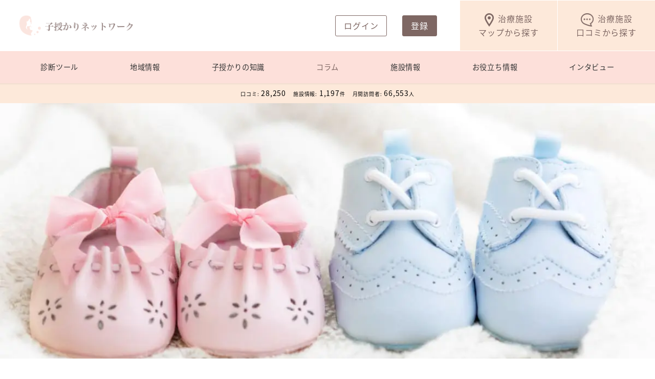

--- FILE ---
content_type: text/html; charset=UTF-8
request_url: https://kosazukari.com/column/umiwake-control/
body_size: 166003
content:
<!DOCTYPE html>
<html lang="ja" data-sticky-footer="true" data-scrolled="false">

<head>
	<script data-cfasync="false" data-no-defer="1" data-no-minify="1" data-no-optimize="1">var ewww_webp_supported=!1;function check_webp_feature(A,e){var w;e=void 0!==e?e:function(){},ewww_webp_supported?e(ewww_webp_supported):((w=new Image).onload=function(){ewww_webp_supported=0<w.width&&0<w.height,e&&e(ewww_webp_supported)},w.onerror=function(){e&&e(!1)},w.src="data:image/webp;base64,"+{alpha:"UklGRkoAAABXRUJQVlA4WAoAAAAQAAAAAAAAAAAAQUxQSAwAAAARBxAR/Q9ERP8DAABWUDggGAAAABQBAJ0BKgEAAQAAAP4AAA3AAP7mtQAAAA=="}[A])}check_webp_feature("alpha");</script><script data-cfasync="false" data-no-defer="1" data-no-minify="1" data-no-optimize="1">var Arrive=function(c,w){"use strict";if(c.MutationObserver&&"undefined"!=typeof HTMLElement){var r,a=0,u=(r=HTMLElement.prototype.matches||HTMLElement.prototype.webkitMatchesSelector||HTMLElement.prototype.mozMatchesSelector||HTMLElement.prototype.msMatchesSelector,{matchesSelector:function(e,t){return e instanceof HTMLElement&&r.call(e,t)},addMethod:function(e,t,r){var a=e[t];e[t]=function(){return r.length==arguments.length?r.apply(this,arguments):"function"==typeof a?a.apply(this,arguments):void 0}},callCallbacks:function(e,t){t&&t.options.onceOnly&&1==t.firedElems.length&&(e=[e[0]]);for(var r,a=0;r=e[a];a++)r&&r.callback&&r.callback.call(r.elem,r.elem);t&&t.options.onceOnly&&1==t.firedElems.length&&t.me.unbindEventWithSelectorAndCallback.call(t.target,t.selector,t.callback)},checkChildNodesRecursively:function(e,t,r,a){for(var i,n=0;i=e[n];n++)r(i,t,a)&&a.push({callback:t.callback,elem:i}),0<i.childNodes.length&&u.checkChildNodesRecursively(i.childNodes,t,r,a)},mergeArrays:function(e,t){var r,a={};for(r in e)e.hasOwnProperty(r)&&(a[r]=e[r]);for(r in t)t.hasOwnProperty(r)&&(a[r]=t[r]);return a},toElementsArray:function(e){return e=void 0!==e&&("number"!=typeof e.length||e===c)?[e]:e}}),e=(l.prototype.addEvent=function(e,t,r,a){a={target:e,selector:t,options:r,callback:a,firedElems:[]};return this._beforeAdding&&this._beforeAdding(a),this._eventsBucket.push(a),a},l.prototype.removeEvent=function(e){for(var t,r=this._eventsBucket.length-1;t=this._eventsBucket[r];r--)e(t)&&(this._beforeRemoving&&this._beforeRemoving(t),(t=this._eventsBucket.splice(r,1))&&t.length&&(t[0].callback=null))},l.prototype.beforeAdding=function(e){this._beforeAdding=e},l.prototype.beforeRemoving=function(e){this._beforeRemoving=e},l),t=function(i,n){var o=new e,l=this,s={fireOnAttributesModification:!1};return o.beforeAdding(function(t){var e=t.target;e!==c.document&&e!==c||(e=document.getElementsByTagName("html")[0]);var r=new MutationObserver(function(e){n.call(this,e,t)}),a=i(t.options);r.observe(e,a),t.observer=r,t.me=l}),o.beforeRemoving(function(e){e.observer.disconnect()}),this.bindEvent=function(e,t,r){t=u.mergeArrays(s,t);for(var a=u.toElementsArray(this),i=0;i<a.length;i++)o.addEvent(a[i],e,t,r)},this.unbindEvent=function(){var r=u.toElementsArray(this);o.removeEvent(function(e){for(var t=0;t<r.length;t++)if(this===w||e.target===r[t])return!0;return!1})},this.unbindEventWithSelectorOrCallback=function(r){var a=u.toElementsArray(this),i=r,e="function"==typeof r?function(e){for(var t=0;t<a.length;t++)if((this===w||e.target===a[t])&&e.callback===i)return!0;return!1}:function(e){for(var t=0;t<a.length;t++)if((this===w||e.target===a[t])&&e.selector===r)return!0;return!1};o.removeEvent(e)},this.unbindEventWithSelectorAndCallback=function(r,a){var i=u.toElementsArray(this);o.removeEvent(function(e){for(var t=0;t<i.length;t++)if((this===w||e.target===i[t])&&e.selector===r&&e.callback===a)return!0;return!1})},this},i=new function(){var s={fireOnAttributesModification:!1,onceOnly:!1,existing:!1};function n(e,t,r){return!(!u.matchesSelector(e,t.selector)||(e._id===w&&(e._id=a++),-1!=t.firedElems.indexOf(e._id)))&&(t.firedElems.push(e._id),!0)}var c=(i=new t(function(e){var t={attributes:!1,childList:!0,subtree:!0};return e.fireOnAttributesModification&&(t.attributes=!0),t},function(e,i){e.forEach(function(e){var t=e.addedNodes,r=e.target,a=[];null!==t&&0<t.length?u.checkChildNodesRecursively(t,i,n,a):"attributes"===e.type&&n(r,i)&&a.push({callback:i.callback,elem:r}),u.callCallbacks(a,i)})})).bindEvent;return i.bindEvent=function(e,t,r){t=void 0===r?(r=t,s):u.mergeArrays(s,t);var a=u.toElementsArray(this);if(t.existing){for(var i=[],n=0;n<a.length;n++)for(var o=a[n].querySelectorAll(e),l=0;l<o.length;l++)i.push({callback:r,elem:o[l]});if(t.onceOnly&&i.length)return r.call(i[0].elem,i[0].elem);setTimeout(u.callCallbacks,1,i)}c.call(this,e,t,r)},i},o=new function(){var a={};function i(e,t){return u.matchesSelector(e,t.selector)}var n=(o=new t(function(){return{childList:!0,subtree:!0}},function(e,r){e.forEach(function(e){var t=e.removedNodes,e=[];null!==t&&0<t.length&&u.checkChildNodesRecursively(t,r,i,e),u.callCallbacks(e,r)})})).bindEvent;return o.bindEvent=function(e,t,r){t=void 0===r?(r=t,a):u.mergeArrays(a,t),n.call(this,e,t,r)},o};d(HTMLElement.prototype),d(NodeList.prototype),d(HTMLCollection.prototype),d(HTMLDocument.prototype),d(Window.prototype);var n={};return s(i,n,"unbindAllArrive"),s(o,n,"unbindAllLeave"),n}function l(){this._eventsBucket=[],this._beforeAdding=null,this._beforeRemoving=null}function s(e,t,r){u.addMethod(t,r,e.unbindEvent),u.addMethod(t,r,e.unbindEventWithSelectorOrCallback),u.addMethod(t,r,e.unbindEventWithSelectorAndCallback)}function d(e){e.arrive=i.bindEvent,s(i,e,"unbindArrive"),e.leave=o.bindEvent,s(o,e,"unbindLeave")}}(window,void 0),ewww_webp_supported=!1;function check_webp_feature(e,t){var r;ewww_webp_supported?t(ewww_webp_supported):((r=new Image).onload=function(){ewww_webp_supported=0<r.width&&0<r.height,t(ewww_webp_supported)},r.onerror=function(){t(!1)},r.src="data:image/webp;base64,"+{alpha:"UklGRkoAAABXRUJQVlA4WAoAAAAQAAAAAAAAAAAAQUxQSAwAAAARBxAR/Q9ERP8DAABWUDggGAAAABQBAJ0BKgEAAQAAAP4AAA3AAP7mtQAAAA==",animation:"UklGRlIAAABXRUJQVlA4WAoAAAASAAAAAAAAAAAAQU5JTQYAAAD/////AABBTk1GJgAAAAAAAAAAAAAAAAAAAGQAAABWUDhMDQAAAC8AAAAQBxAREYiI/gcA"}[e])}function ewwwLoadImages(e){if(e){for(var t=document.querySelectorAll(".batch-image img, .image-wrapper a, .ngg-pro-masonry-item a, .ngg-galleria-offscreen-seo-wrapper a"),r=0,a=t.length;r<a;r++)ewwwAttr(t[r],"data-src",t[r].getAttribute("data-webp")),ewwwAttr(t[r],"data-thumbnail",t[r].getAttribute("data-webp-thumbnail"));for(var i=document.querySelectorAll(".rev_slider ul li"),r=0,a=i.length;r<a;r++){ewwwAttr(i[r],"data-thumb",i[r].getAttribute("data-webp-thumb"));for(var n=1;n<11;)ewwwAttr(i[r],"data-param"+n,i[r].getAttribute("data-webp-param"+n)),n++}for(r=0,a=(i=document.querySelectorAll(".rev_slider img")).length;r<a;r++)ewwwAttr(i[r],"data-lazyload",i[r].getAttribute("data-webp-lazyload"));for(var o=document.querySelectorAll("div.woocommerce-product-gallery__image"),r=0,a=o.length;r<a;r++)ewwwAttr(o[r],"data-thumb",o[r].getAttribute("data-webp-thumb"))}for(var l=document.querySelectorAll("video"),r=0,a=l.length;r<a;r++)ewwwAttr(l[r],"poster",e?l[r].getAttribute("data-poster-webp"):l[r].getAttribute("data-poster-image"));for(var s,c=document.querySelectorAll("img.ewww_webp_lazy_load"),r=0,a=c.length;r<a;r++)e&&(ewwwAttr(c[r],"data-lazy-srcset",c[r].getAttribute("data-lazy-srcset-webp")),ewwwAttr(c[r],"data-srcset",c[r].getAttribute("data-srcset-webp")),ewwwAttr(c[r],"data-lazy-src",c[r].getAttribute("data-lazy-src-webp")),ewwwAttr(c[r],"data-src",c[r].getAttribute("data-src-webp")),ewwwAttr(c[r],"data-orig-file",c[r].getAttribute("data-webp-orig-file")),ewwwAttr(c[r],"data-medium-file",c[r].getAttribute("data-webp-medium-file")),ewwwAttr(c[r],"data-large-file",c[r].getAttribute("data-webp-large-file")),null!=(s=c[r].getAttribute("srcset"))&&!1!==s&&s.includes("R0lGOD")&&ewwwAttr(c[r],"src",c[r].getAttribute("data-lazy-src-webp"))),c[r].className=c[r].className.replace(/\bewww_webp_lazy_load\b/,"");for(var w=document.querySelectorAll(".ewww_webp"),r=0,a=w.length;r<a;r++)e?(ewwwAttr(w[r],"srcset",w[r].getAttribute("data-srcset-webp")),ewwwAttr(w[r],"src",w[r].getAttribute("data-src-webp")),ewwwAttr(w[r],"data-orig-file",w[r].getAttribute("data-webp-orig-file")),ewwwAttr(w[r],"data-medium-file",w[r].getAttribute("data-webp-medium-file")),ewwwAttr(w[r],"data-large-file",w[r].getAttribute("data-webp-large-file")),ewwwAttr(w[r],"data-large_image",w[r].getAttribute("data-webp-large_image")),ewwwAttr(w[r],"data-src",w[r].getAttribute("data-webp-src"))):(ewwwAttr(w[r],"srcset",w[r].getAttribute("data-srcset-img")),ewwwAttr(w[r],"src",w[r].getAttribute("data-src-img"))),w[r].className=w[r].className.replace(/\bewww_webp\b/,"ewww_webp_loaded");window.jQuery&&jQuery.fn.isotope&&jQuery.fn.imagesLoaded&&(jQuery(".fusion-posts-container-infinite").imagesLoaded(function(){jQuery(".fusion-posts-container-infinite").hasClass("isotope")&&jQuery(".fusion-posts-container-infinite").isotope()}),jQuery(".fusion-portfolio:not(.fusion-recent-works) .fusion-portfolio-wrapper").imagesLoaded(function(){jQuery(".fusion-portfolio:not(.fusion-recent-works) .fusion-portfolio-wrapper").isotope()}))}function ewwwWebPInit(e){ewwwLoadImages(e),ewwwNggLoadGalleries(e),document.arrive(".ewww_webp",function(){ewwwLoadImages(e)}),document.arrive(".ewww_webp_lazy_load",function(){ewwwLoadImages(e)}),document.arrive("videos",function(){ewwwLoadImages(e)}),"loading"==document.readyState?document.addEventListener("DOMContentLoaded",ewwwJSONParserInit):("undefined"!=typeof galleries&&ewwwNggParseGalleries(e),ewwwWooParseVariations(e))}function ewwwAttr(e,t,r){null!=r&&!1!==r&&e.setAttribute(t,r)}function ewwwJSONParserInit(){"undefined"!=typeof galleries&&check_webp_feature("alpha",ewwwNggParseGalleries),check_webp_feature("alpha",ewwwWooParseVariations)}function ewwwWooParseVariations(e){if(e)for(var t=document.querySelectorAll("form.variations_form"),r=0,a=t.length;r<a;r++){var i=t[r].getAttribute("data-product_variations"),n=!1;try{for(var o in i=JSON.parse(i))void 0!==i[o]&&void 0!==i[o].image&&(void 0!==i[o].image.src_webp&&(i[o].image.src=i[o].image.src_webp,n=!0),void 0!==i[o].image.srcset_webp&&(i[o].image.srcset=i[o].image.srcset_webp,n=!0),void 0!==i[o].image.full_src_webp&&(i[o].image.full_src=i[o].image.full_src_webp,n=!0),void 0!==i[o].image.gallery_thumbnail_src_webp&&(i[o].image.gallery_thumbnail_src=i[o].image.gallery_thumbnail_src_webp,n=!0),void 0!==i[o].image.thumb_src_webp&&(i[o].image.thumb_src=i[o].image.thumb_src_webp,n=!0));n&&ewwwAttr(t[r],"data-product_variations",JSON.stringify(i))}catch(e){}}}function ewwwNggParseGalleries(e){if(e)for(var t in galleries){var r=galleries[t];galleries[t].images_list=ewwwNggParseImageList(r.images_list)}}function ewwwNggLoadGalleries(e){e&&document.addEventListener("ngg.galleria.themeadded",function(e,t){window.ngg_galleria._create_backup=window.ngg_galleria.create,window.ngg_galleria.create=function(e,t){var r=$(e).data("id");return galleries["gallery_"+r].images_list=ewwwNggParseImageList(galleries["gallery_"+r].images_list),window.ngg_galleria._create_backup(e,t)}})}function ewwwNggParseImageList(e){for(var t in e){var r=e[t];if(void 0!==r["image-webp"]&&(e[t].image=r["image-webp"],delete e[t]["image-webp"]),void 0!==r["thumb-webp"]&&(e[t].thumb=r["thumb-webp"],delete e[t]["thumb-webp"]),void 0!==r.full_image_webp&&(e[t].full_image=r.full_image_webp,delete e[t].full_image_webp),void 0!==r.srcsets)for(var a in r.srcsets)nggSrcset=r.srcsets[a],void 0!==r.srcsets[a+"-webp"]&&(e[t].srcsets[a]=r.srcsets[a+"-webp"],delete e[t].srcsets[a+"-webp"]);if(void 0!==r.full_srcsets)for(var i in r.full_srcsets)nggFSrcset=r.full_srcsets[i],void 0!==r.full_srcsets[i+"-webp"]&&(e[t].full_srcsets[i]=r.full_srcsets[i+"-webp"],delete e[t].full_srcsets[i+"-webp"])}return e}check_webp_feature("alpha",ewwwWebPInit);</script>		<meta charset="UTF-8">
		<meta name="viewport" content="width=device-width, initial-scale=1, minimum-scale=1, viewport-fit=cover">
		<meta name='robots' content='index, follow, max-image-preview:large, max-snippet:-1, max-video-preview:-1' />
		<meta name="description" content="産み分け成功の秘訣は、性別を決める男性側の精子です。精子の数をコントロールすることで希望の性別を授かりやすくします。排卵日を予測したら男性は禁欲や服装の工夫をして精子をコントロールを行います。">
				<meta property="og:title" content="【産み分けのポイント！】性別を決める精子の数をコントロールする2つのコツ">
		<meta property="og:type" content="article">
		<meta property="og:url" content="https://kosazukari.com/column/umiwake-control/">
		<meta property="og:image" content="https://kosazukari.com/wp-content/uploads/2022/03/産み分けゼリーコラム-9.jpg">
		<meta property="og:site_name" content="子授かりネットワーク">
		<meta property="og:description" content="産み分け成功の秘訣は、性別を決める男性側の精子です。精子の数をコントロールすることで希望の性別を授かりやすくします。排卵日を予測したら男性は禁欲や服装の工夫をして精子をコントロールを行います。">
		<meta property="og:locale" content="ja_JP">
				
	<!-- This site is optimized with the Yoast SEO plugin v20.6 - https://yoast.com/wordpress/plugins/seo/ -->
	<title>【産み分けのポイント！】性別を決める精子の数をコントロールする2つのコツ - 妊活・妊娠・安産の情報サイト - 子授かりネットワーク</title>
	<link rel="canonical" href="https://kosazukari.com/column/umiwake-control/" />
	<meta property="og:locale" content="ja_JP" />
	<meta property="og:type" content="article" />
	<meta property="og:title" content="【産み分けのポイント！】性別を決める精子の数をコントロールする2つのコツ - 子授かりネットワーク" />
	<meta property="og:description" content="産み分け成功の秘訣は、性別を決める男性側の精子です。この記事では、希望の性別を授かりやすくするための男性の日常生活の過ごし方をご紹介します。理想の家族形成を実現するために、できることを始めていきましょう。 男の子・女の子[続きを見る]" />
	<meta property="og:url" content="https://kosazukari.com/column/umiwake-control/" />
	<meta property="og:site_name" content="子授かりネットワーク" />
	<meta property="article:modified_time" content="2024-09-14T05:30:34+00:00" />
	<meta property="og:image" content="https://kosazukari.com/wp-content/uploads/2022/03/産み分けゼリーコラム-9.jpg" />
	<meta property="og:image:width" content="1200" />
	<meta property="og:image:height" content="810" />
	<meta property="og:image:type" content="image/png" />
	<meta name="twitter:card" content="summary_large_image" />
	<meta name="twitter:label1" content="推定読み取り時間" />
	<meta name="twitter:data1" content="6分" />
	<script type="application/ld+json" class="yoast-schema-graph">{"@context":"https://schema.org","@graph":[{"@type":"WebPage","@id":"https://kosazukari.com/column/umiwake-control/","url":"https://kosazukari.com/column/umiwake-control/","name":"【産み分けのポイント！】性別を決める精子の数をコントロールする2つのコツ - 子授かりネットワーク","isPartOf":{"@id":"https://kosazukari.com/#website"},"primaryImageOfPage":{"@id":"https://kosazukari.com/column/umiwake-control/#primaryimage"},"image":{"@id":"https://kosazukari.com/column/umiwake-control/#primaryimage"},"thumbnailUrl":"https://kosazukari.com/wp-content/uploads/2022/03/産み分けゼリーコラム-9.jpg","datePublished":"2022-05-12T03:10:34+00:00","dateModified":"2024-09-14T05:30:34+00:00","breadcrumb":{"@id":"https://kosazukari.com/column/umiwake-control/#breadcrumb"},"inLanguage":"ja","potentialAction":[{"@type":"ReadAction","target":["https://kosazukari.com/column/umiwake-control/"]}]},{"@type":"ImageObject","inLanguage":"ja","@id":"https://kosazukari.com/column/umiwake-control/#primaryimage","url":"https://kosazukari.com/wp-content/uploads/2022/03/産み分けゼリーコラム-9.jpg","contentUrl":"https://kosazukari.com/wp-content/uploads/2022/03/産み分けゼリーコラム-9.jpg","width":1200,"height":810},{"@type":"BreadcrumbList","@id":"https://kosazukari.com/column/umiwake-control/#breadcrumb","itemListElement":[{"@type":"ListItem","position":1,"name":"Home","item":"https://kosazukari.com/"},{"@type":"ListItem","position":2,"name":"コラム","item":"https://kosazukari.com/column/"},{"@type":"ListItem","position":3,"name":"【産み分けのポイント！】性別を決める精子の数をコントロールする2つのコツ"}]},{"@type":"WebSite","@id":"https://kosazukari.com/#website","url":"https://kosazukari.com/","name":"子授かりネットワーク","description":"妊活・妊娠・安産の情報サイト","publisher":{"@id":"https://kosazukari.com/#organization"},"potentialAction":[{"@type":"SearchAction","target":{"@type":"EntryPoint","urlTemplate":"https://kosazukari.com/?s={search_term_string}"},"query-input":"required name=search_term_string"}],"inLanguage":"ja"},{"@type":"Organization","@id":"https://kosazukari.com/#organization","name":"子授かりネットワーク","url":"https://kosazukari.com/","logo":{"@type":"ImageObject","inLanguage":"ja","@id":"https://kosazukari.com/#/schema/logo/image/","url":"https://kosazukari.com/wp-content/uploads/2022/05/0.jpg","contentUrl":"https://kosazukari.com/wp-content/uploads/2022/05/0.jpg","width":767,"height":767,"caption":"子授かりネットワーク"},"image":{"@id":"https://kosazukari.com/#/schema/logo/image/"}}]}</script>
	<!-- / Yoast SEO plugin. -->


<link rel='dns-prefetch' href='//yubinbango.github.io' />
<link rel='dns-prefetch' href='//cdn.jsdelivr.net' />
<link rel='dns-prefetch' href='//code.jquery.com' />
<link rel='dns-prefetch' href='//cdn.geolonia.com' />
<link rel='dns-prefetch' href='//cdnjs.cloudflare.com' />
<link rel='dns-prefetch' href='//www.google.com' />
<link rel='dns-prefetch' href='//fonts.googleapis.com' />
<link rel="alternate" type="application/rss+xml" title="子授かりネットワーク &raquo; フィード" href="https://kosazukari.com/feed/" />
		<link rel="profile" href="http://gmpg.org/xfn/11">
												<link rel='stylesheet' id='usrStyle-css' href='https://kosazukari.com/wp-content/plugins/universal-star-rating/css/style.css?ver=6.2' type='text/css' media='all' />
			<!-- <link rel='stylesheet' id='wp-share-buttons-css' href='https://kosazukari.com/wp-content/themes/snow-monkey/vendor/inc2734/wp-share-buttons/src/assets/css/wp-share-buttons.css?ver=1750336962' type='text/css' media='all' />
 -->
			<style media="all">.wp-share-button__count{border-radius:3px;color:#333;position:relative;text-align:center}.wp-share-button__button{align-items:center;background-color:#f5f5f5;border:1px solid #ddd;border-radius:3px;color:#333;cursor:pointer;display:flex;font-family:Arial,sans-serif;font-size:10px;justify-content:center;letter-spacing:0;overflow:hidden;text-decoration:none;transition:background-color .2s;white-space:nowrap}.wp-share-button__button:hover{background-color:#fff}.wp-share-button__icon{display:block;line-height:0}.wp-share-button__icon>svg{height:16px;width:16px}.wp-share-button__label{margin-left:5px;padding-top:1px}.wp-share-button--balloon{width:92px}.wp-share-button--balloon .wp-share-button__count{background-color:#fff;border:1px solid #ddd;font-size:16px;margin:0 0 6px;padding:4px 10px;position:relative}.wp-share-button--balloon .wp-share-button__count:after,.wp-share-button--balloon .wp-share-button__count:before{border-style:solid;content:"";height:0;position:absolute;width:0}.wp-share-button--balloon .wp-share-button__count:before{border-color:#ddd #0000 #0000;border-width:5px 5px 0;bottom:-5px;left:50%;margin-left:-5px}.wp-share-button--balloon .wp-share-button__count:after{border-color:#fff #0000 #0000;border-width:5px 5px 0;bottom:-4px;left:50%;margin-left:-5px}.wp-share-button--balloon .wp-share-button__button{padding:3px 6px}.wp-share-button--balloon .wp-share-button__icon{margin-top:-1px}.wp-share-button--copy.wp-share-button--official,.wp-share-button--feed.wp-share-button--official,.wp-share-button--horizontal{display:flex;flex-flow:row-reverse}.wp-share-button--copy.wp-share-button--official .wp-share-button__count,.wp-share-button--feed.wp-share-button--official .wp-share-button__count,.wp-share-button--horizontal .wp-share-button__count{background-color:#fff;border:1px solid #ddd;float:right;font-size:11px;padding:2px 5px;position:relative}.wp-share-button--copy.wp-share-button--official .wp-share-button__count:after,.wp-share-button--copy.wp-share-button--official .wp-share-button__count:before,.wp-share-button--feed.wp-share-button--official .wp-share-button__count:after,.wp-share-button--feed.wp-share-button--official .wp-share-button__count:before,.wp-share-button--horizontal .wp-share-button__count:after,.wp-share-button--horizontal .wp-share-button__count:before{border-style:solid;content:"";height:0;position:absolute;width:0}.wp-share-button--copy.wp-share-button--official .wp-share-button__count:before,.wp-share-button--feed.wp-share-button--official .wp-share-button__count:before,.wp-share-button--horizontal .wp-share-button__count:before{border-color:#0000 #ddd #0000 #0000;border-width:5px 5px 5px 0;left:-5px;margin-top:-5px;top:50%}.wp-share-button--copy.wp-share-button--official .wp-share-button__count:after,.wp-share-button--feed.wp-share-button--official .wp-share-button__count:after,.wp-share-button--horizontal .wp-share-button__count:after{border-color:#0000 #fff #0000 #0000;border-width:5px 5px 5px 0;left:-4px;margin-top:-5px;top:50%}.wp-share-button--copy.wp-share-button--official .wp-share-button__button,.wp-share-button--feed.wp-share-button--official .wp-share-button__button,.wp-share-button--horizontal .wp-share-button__button{float:left;line-height:16px;margin-right:5px;min-height:26px;padding:3px 10px 2px}.wp-share-button--horizontal.wp-share-button--pocket .wp-share-button__button,.wp-share-button--pocket.wp-share-button--copy.wp-share-button--official .wp-share-button__button,.wp-share-button--pocket.wp-share-button--feed.wp-share-button--official .wp-share-button__button{margin-right:0}.wp-share-button--horizontal.wp-share-button--pocket .wp-share-button__count,.wp-share-button--pocket.wp-share-button--copy.wp-share-button--official .wp-share-button__count,.wp-share-button--pocket.wp-share-button--feed.wp-share-button--official .wp-share-button__count{display:none}.wp-share-button--horizontal.wp-share-button--pinterest .wp-share-button__button,.wp-share-button--pinterest.wp-share-button--copy.wp-share-button--official .wp-share-button__button,.wp-share-button--pinterest.wp-share-button--feed.wp-share-button--official .wp-share-button__button{margin-right:0}.wp-share-button--horizontal.wp-share-button--pinterest .wp-share-button__count,.wp-share-button--pinterest.wp-share-button--copy.wp-share-button--official .wp-share-button__count,.wp-share-button--pinterest.wp-share-button--feed.wp-share-button--official .wp-share-button__count{display:none}.wp-share-button--horizontal.wp-share-button--line .wp-share-button__button,.wp-share-button--line.wp-share-button--copy.wp-share-button--official .wp-share-button__button,.wp-share-button--line.wp-share-button--feed.wp-share-button--official .wp-share-button__button{margin-right:0}.wp-share-button--horizontal.wp-share-button--line .wp-share-button__count,.wp-share-button--line.wp-share-button--copy.wp-share-button--official .wp-share-button__count,.wp-share-button--line.wp-share-button--feed.wp-share-button--official .wp-share-button__count{display:none}.wp-share-button--feed.wp-share-button--official .wp-share-button__button,.wp-share-button--horizontal.wp-share-button--feed .wp-share-button__button{margin-right:0}.wp-share-button--feed.wp-share-button--official .wp-share-button__count,.wp-share-button--horizontal.wp-share-button--feed .wp-share-button__count{display:none}.wp-share-button--copy.wp-share-button--official .wp-share-button__button,.wp-share-button--horizontal.wp-share-button--copy .wp-share-button__button{margin-right:0}.wp-share-button--copy.wp-share-button--official .wp-share-button__count,.wp-share-button--horizontal.wp-share-button--copy .wp-share-button__count{display:none}.wp-share-button--copy.wp-share-button--official .wp-share-button__icon,.wp-share-button--feed.wp-share-button--official .wp-share-button__icon,.wp-share-button--horizontal .wp-share-button__icon{margin-top:-1px}.wp-share-button--icon .wp-share-button__count,.wp-share-button--icon .wp-share-button__label{display:none}.wp-share-button--icon .wp-share-button__button{border:none;height:32px;width:32px}.wp-share-button--icon.wp-share-button--twitter .wp-share-button__button{background-color:#1da1f2}.wp-share-button--icon.wp-share-button--facebook .wp-share-button__button{background-color:#0276fb}.wp-share-button--icon.wp-share-button--hatena .wp-share-button__button{background-color:#008be2}.wp-share-button--icon.wp-share-button--feedly .wp-share-button__button{background-color:#6cc655}.wp-share-button--icon.wp-share-button--pocket .wp-share-button__button{background-color:#ff002d}.wp-share-button--icon.wp-share-button--pinterest .wp-share-button__button{background-color:#e60023}.wp-share-button--icon.wp-share-button--line .wp-share-button__button{background-color:#06c755}.wp-share-button--icon.wp-share-button--feed .wp-share-button__button{background-color:#f90}.wp-share-button--icon.wp-share-button--copy .wp-share-button__button{background-color:#333}.wp-share-button--icon .wp-share-button__icon>svg path{fill:#fff!important}.wp-share-button--block{position:relative}.wp-share-button--block:active .wp-share-button__button,.wp-share-button--block:focus .wp-share-button__button,.wp-share-button--block:hover .wp-share-button__button{border-bottom:none!important}.wp-share-button--block:active .wp-share-button__count,.wp-share-button--block:focus .wp-share-button__count,.wp-share-button--block:hover .wp-share-button__count{bottom:5px}.wp-share-button--block .wp-share-button__label{display:none}.wp-share-button--block .wp-share-button__count{bottom:10px;color:#fff;font-size:11px;position:absolute;right:10px}.wp-share-button--block .wp-share-button__button{border:none;height:40px;width:auto}.wp-share-button--block.wp-share-button--twitter .wp-share-button__button{background-color:#1da1f2;border-bottom:5px solid #0d8fdf}.wp-share-button--block.wp-share-button--facebook .wp-share-button__button{background-color:#0276fb;border-bottom:5px solid #0265d8}.wp-share-button--block.wp-share-button--hatena .wp-share-button__button{background-color:#008be2;border-bottom:5px solid #0075be}.wp-share-button--block.wp-share-button--feedly .wp-share-button__button{background-color:#6cc655;border-bottom:5px solid #57b93e}.wp-share-button--block.wp-share-button--pocket .wp-share-button__button{background-color:#ff002d;border-bottom:5px solid #db0027}.wp-share-button--block.wp-share-button--pocket .wp-share-button__count{display:none}.wp-share-button--block.wp-share-button--pinterest .wp-share-button__button{background-color:#e60023;border-bottom:5px solid #c2001e}.wp-share-button--block.wp-share-button--pinterest .wp-share-button__count{display:none}.wp-share-button--block.wp-share-button--line .wp-share-button__button{background-color:#06c755;border-bottom:5px solid #05a446}.wp-share-button--block.wp-share-button--line .wp-share-button__count{display:none}.wp-share-button--block.wp-share-button--feed .wp-share-button__button{background-color:#f90;border-bottom:5px solid #db8400}.wp-share-button--block.wp-share-button--feed .wp-share-button__count{display:none}.wp-share-button--block.wp-share-button--copy .wp-share-button__button{background-color:#333;border-bottom:5px solid #212121}.wp-share-button--block.wp-share-button--copy .wp-share-button__count{display:none}.wp-share-button--block .wp-share-button__icon>svg{height:18px;width:18px}.wp-share-button--block .wp-share-button__icon>svg path{fill:#fff!important}.wp-share-buttons--official .pocket-btn{margin-left:-3px;margin-right:-3px}.wp-share-button--feed.wp-share-button--official .wp-share-button__button{background-color:#f90;border-color:#f90;color:#fff;height:20px;min-height:auto}.wp-share-button--feed.wp-share-button--official .wp-share-button__button svg{height:12px;width:12px}.wp-share-button--feed.wp-share-button--official .wp-share-button__button svg path{fill:#fff!important}.wp-share-button--feed.wp-share-button--official .wp-share-button__label{font-weight:700}.wp-share-button--copy.wp-share-button--official .wp-share-button__button{background-color:#333;border-color:#333;color:#fff;height:20px;min-height:auto}.wp-share-button--copy.wp-share-button--official .wp-share-button__button svg{height:12px;width:12px}.wp-share-button--copy.wp-share-button--official .wp-share-button__button svg path{fill:#fff!important}.wp-share-button--copy.wp-share-button--official .wp-share-button__label{font-weight:700}.wp-share-buttons{margin:20px 0;overflow:hidden}.wp-share-buttons__list{font-size:0;list-style:none;margin:0 -3px;padding:0}.wp-share-buttons__item{display:inline-block;font-size:1rem;margin:3px;overflow:hidden;padding:0;vertical-align:top}.wp-share-buttons--block .wp-share-buttons__list{display:flex;flex-direction:row;flex-wrap:wrap;margin:0 -3px -6px}.wp-share-buttons--block .wp-share-buttons__item{display:block;flex:0 0 auto;margin:0;padding:0 3px 6px;width:25%}.wp-share-buttons--official .wp-share-buttons__item{font-size:0;line-height:1;vertical-align:top}.wp-share-buttons-copy-message{animation:copy_message 1s ease .1s;background-color:#000c;border-radius:3px;box-shadow:0 0 5px 5px #0000001a;color:#fff;left:50%;line-height:1;opacity:0;padding:.5em 1em .6em;position:fixed;top:50%;transform:translate(-50%,-50%);visibility:hidden}@keyframes copy_message{0%{opacity:1;visibility:visible}90%{opacity:1}to{opacity:0}}</style>
						<!-- <link rel='stylesheet' id='slick-carousel-css' href='https://kosazukari.com/wp-content/themes/snow-monkey/vendor/inc2734/wp-awesome-widgets/src/assets/packages/slick-carousel/slick/slick.css?ver=1750336962' type='text/css' media='all' />
 -->
			<style media="all">.slick-slider{position: relative;display: block;box-sizing: border-box;-webkit-user-select: none;-moz-user-select: none;-ms-user-select: none;user-select: none;-webkit-touch-callout: none;-khtml-user-select: none;-ms-touch-action: pan-y;touch-action: pan-y;-webkit-tap-highlight-color: transparent;}.slick-list{position: relative;display: block;overflow: hidden;margin: 0;padding: 0;}.slick-list:focus{outline: none;}.slick-list.dragging{cursor: pointer;cursor: hand;}.slick-slider .slick-track,.slick-slider .slick-list{-webkit-transform: translate3d(0, 0, 0);-moz-transform: translate3d(0, 0, 0);-ms-transform: translate3d(0, 0, 0);-o-transform: translate3d(0, 0, 0);transform: translate3d(0, 0, 0);}.slick-track{position: relative;top: 0;left: 0;display: block;margin-left: auto;margin-right: auto;}.slick-track:before,.slick-track:after{display: table;content: '';}.slick-track:after{clear: both;}.slick-loading .slick-track{visibility: hidden;}.slick-slide{display: none;float: left;height: 100%;min-height: 1px;}[dir='rtl'] .slick-slide{float: right;}.slick-slide img{display: block;}.slick-slide.slick-loading img{display: none;}.slick-slide.dragging img{pointer-events: none;}.slick-initialized .slick-slide{display: block;}.slick-loading .slick-slide{visibility: hidden;}.slick-vertical .slick-slide{display: block;height: auto;border: 1px solid transparent;}.slick-arrow.slick-hidden {display: none;}</style>
						<!-- <link rel='stylesheet' id='slick-carousel-theme-css' href='https://kosazukari.com/wp-content/themes/snow-monkey/vendor/inc2734/wp-awesome-widgets/src/assets/packages/slick-carousel/slick/slick-theme.css?ver=1750336962' type='text/css' media='all' />
 -->
			<style media="all">.slick-loading .slick-list{background: #fff url('/wp-content/themes/snow-monkey/vendor/inc2734/wp-awesome-widgets/src/assets/packages/slick-carousel/slick/ajax-loader.gif') center center no-repeat;}@font-face{font-family: 'slick';font-weight: normal;font-style: normal;src: url('/wp-content/themes/snow-monkey/vendor/inc2734/wp-awesome-widgets/src/assets/packages/slick-carousel/slick/fonts/slick.eot');src: url('/wp-content/themes/snow-monkey/vendor/inc2734/wp-awesome-widgets/src/assets/packages/slick-carousel/slick/fonts/slick.eot?#iefix') format('embedded-opentype'), url('/wp-content/themes/snow-monkey/vendor/inc2734/wp-awesome-widgets/src/assets/packages/slick-carousel/slick/fonts/slick.woff') format('woff'), url('/wp-content/themes/snow-monkey/vendor/inc2734/wp-awesome-widgets/src/assets/packages/slick-carousel/slick/fonts/slick.ttf') format('truetype'), url('/wp-content/themes/snow-monkey/vendor/inc2734/wp-awesome-widgets/src/assets/packages/slick-carousel/slick/fonts/slick.svg#slick') format('svg');}.slick-prev,.slick-next{font-size: 0;line-height: 0;position: absolute;top: 50%;display: block;width: 20px;height: 20px;padding: 0;-webkit-transform: translate(0, -50%);-ms-transform: translate(0, -50%);transform: translate(0, -50%);cursor: pointer;color: transparent;border: none;outline: none;background: transparent;}.slick-prev:hover,.slick-prev:focus,.slick-next:hover,.slick-next:focus{color: transparent;outline: none;background: transparent;}.slick-prev:hover:before,.slick-prev:focus:before,.slick-next:hover:before,.slick-next:focus:before{opacity: 1;}.slick-prev.slick-disabled:before,.slick-next.slick-disabled:before{opacity: .25;}.slick-prev:before,.slick-next:before{font-family: 'slick';font-size: 20px;line-height: 1;opacity: .75;color: white;-webkit-font-smoothing: antialiased;-moz-osx-font-smoothing: grayscale;}.slick-prev{left: -25px;}[dir='rtl'] .slick-prev{right: -25px;left: auto;}.slick-prev:before{content: '←';}[dir='rtl'] .slick-prev:before{content: '→';}.slick-next{right: -25px;}[dir='rtl'] .slick-next{right: auto;left: -25px;}.slick-next:before{content: '→';}[dir='rtl'] .slick-next:before{content: '←';}.slick-dotted.slick-slider{margin-bottom: 30px;}.slick-dots{position: absolute;bottom: -25px;display: block;width: 100%;padding: 0;margin: 0;list-style: none;text-align: center;}.slick-dots li{position: relative;display: inline-block;width: 20px;height: 20px;margin: 0 5px;padding: 0;cursor: pointer;}.slick-dots li button{font-size: 0;line-height: 0;display: block;width: 20px;height: 20px;padding: 5px;cursor: pointer;color: transparent;border: 0;outline: none;background: transparent;}.slick-dots li button:hover,.slick-dots li button:focus{outline: none;}.slick-dots li button:hover:before,.slick-dots li button:focus:before{opacity: 1;}.slick-dots li button:before{font-family: 'slick';font-size: 6px;line-height: 20px;position: absolute;top: 0;left: 0;width: 20px;height: 20px;content: '•';text-align: center;opacity: .25;color: black;-webkit-font-smoothing: antialiased;-moz-osx-font-smoothing: grayscale;}.slick-dots li.slick-active button:before{opacity: .75;color: black;}</style>
						<!-- <link rel='stylesheet' id='wp-awesome-widgets-css' href='https://kosazukari.com/wp-content/themes/snow-monkey/vendor/inc2734/wp-awesome-widgets/src/assets/css/app.css?ver=1750336962' type='text/css' media='all' />
 -->
			<style media="all">.wpaw-term{background-color:var(--_color-black);color:var(--_color-white);display:inline-block;font-size:12px;line-height:1;padding:3px 6px 2px}.wpaw-posts-list{list-style:none}.wpaw-posts-list,.wpaw-posts-list__item{margin:0;padding:0}.wpaw-posts-list__item>a{display:flex;flex-direction:row;flex-wrap:nowrap;text-decoration:none}.wpaw-posts-list__figure{background-color:var(--_lighter-color-gray);flex:none;height:90px;margin-right:1em;overflow:hidden;position:relative;width:90px}.wpaw-posts-list__figure>img{bottom:0;height:100%;left:0;object-fit:cover;object-position:50% 50%;position:absolute;right:0;top:0;width:100%}.wpaw-posts-list__body{display:flex;flex:1 1 0%;flex-direction:column;flex-wrap:nowrap}.wpaw-posts-list__body>*{flex:none}.wpaw-posts-list__date{margin-top:auto}.wpaw-slider__canvas{visibility:hidden}.wpaw-slider__canvas.slick-initialized{visibility:visible}.wpaw-slider__mask{bottom:0;left:0;position:absolute;right:0;top:0}.wpaw-slider__item{display:block;position:relative;text-decoration:none}.wpaw-slider__item .wpaw-slider__figure{bottom:0;left:0;position:absolute;right:0;top:0}.wpaw-slider__figure{background-color:var(--_color-black);display:block;overflow:hidden;position:relative}.wpaw-slider__figure>img{bottom:0;height:100%;left:0;object-fit:cover;object-position:50% 50%;position:absolute;right:0;top:0;width:100%}.wpaw-slider__item-content{color:var(--_color-white);position:relative}.wpaw-slider__item-more--ghost{border:1px solid var(--_color-white);color:var(--_color-white)}.wpaw-slider .slick-list{height:auto!important}.wpaw-slider .slick-track{display:flex}.wpaw-slider .slick-slide>div>div{display:block!important}.wpaw-pr-box__lead,.wpaw-pr-box__title{text-align:center}.wpaw-pr-box__item-figure{background-color:var(--_lighter-color-gray);overflow:hidden;position:relative}.wpaw-pr-box__item-figure>img{bottom:0;height:100%;left:0;object-fit:cover;object-position:50% 50%;position:absolute;right:0;top:0;width:100%}.wpaw-pr-box__item-figure:before{content:"";display:block}.wpaw-pr-box__item-figure--4to3:before{padding-top:75%}.wpaw-pr-box__item-figure--16to9:before{padding-top:56.25%}.wpaw-pr-box__item-title{font-weight:700}.wpaw-pr-box__action,.wpaw-pr-box__item-action{text-align:center}.wpaw-showcase{display:block;overflow:hidden;position:relative;text-decoration:none}.wpaw-showcase__bgimage{bottom:0;left:0;overflow:hidden;position:relative;position:absolute;right:0;top:0}.wpaw-showcase__bgimage>img{bottom:0;height:100%;left:0;object-fit:cover;object-position:50% 50%;position:absolute;right:0;top:0;width:100%}.wpaw-showcase__mask{background-color:#0003;bottom:0;content:"";left:0;position:absolute;right:0;top:0}.wpaw-showcase__inner{position:relative}.wpaw-showcase__figure{text-align:center}.wpaw-showcase__lead,.wpaw-showcase__title{color:var(--_color-white)}.wpaw-showcase__action{text-align:center}.wpaw-showcase__more{background-color:var(--_color-white);display:inline-block;line-height:1;text-align:center;text-decoration:none;white-space:nowrap}.wpaw-pickup-slider__canvas{visibility:hidden}.wpaw-pickup-slider__canvas.slick-initialized{visibility:visible}.wpaw-pickup-slider__item{display:block;position:relative;text-decoration:none}.wpaw-pickup-slider__item .wpaw-pickup-slider__figure{bottom:0;left:0;position:absolute;right:0;top:0}.wpaw-pickup-slider__figure{background-color:var(--_color-black);display:block;overflow:hidden;position:relative}.wpaw-pickup-slider__figure>img{bottom:0;height:100%;left:0;object-fit:cover;object-position:50% 50%;position:absolute;right:0;top:0;width:100%}.wpaw-pickup-slider__item-content{color:var(--_color-white);position:relative}.wpaw-pickup-slider .slick-list{height:auto!important}@media not all and (min-width:1024px){.wpaw-google-adsense--rectangle-2 .wpaw-google-adsense__row,.wpaw-google-adsense--rectangle-big-2 .wpaw-google-adsense__row{flex-wrap:nowrap}.wpaw-google-adsense--rectangle-2 .wpaw-google-adsense__col,.wpaw-google-adsense--rectangle-big-2 .wpaw-google-adsense__col{flex-basis:50%;max-width:50%}}.wpaw-google-adsense__row{display:flex;flex-direction:row;flex-wrap:wrap;margin:0 -.5em -1em}.wpaw-google-adsense__col{flex:1 1 0%;max-width:100%;padding:0 .5em 1em}.wpaw-google-adsense__ad{margin:0 auto;text-align:center;width:100%}.wpaw-google-adsense__ad--big-banner{max-height:90px;max-width:728px}.wpaw-google-adsense__ad--rectangle-big{max-height:280px;max-width:336px}.wpaw-google-adsense__ad--large-mobile{max-height:100px;max-width:320px}.wpaw-google-adsense__ad--large-sky-scraper{max-height:600px;max-width:300px}.wpaw-google-adsense__ad--rectangle{max-height:250px;max-width:300px}.wpaw-google-adsense__ad--rectangle-big-2{max-height:280px;max-width:336px}.wpaw-google-adsense__ad--rectangle-2{max-height:250px;max-width:300px}.wpaw-carousel__canvas{visibility:hidden}.wpaw-carousel__canvas.slick-initialized{visibility:visible}.wpaw-carousel__item{position:relative}.wpaw-carousel__item-figure{background-color:var(--_lighter-color-gray);overflow:hidden;position:relative}.wpaw-carousel__item-figure>img{bottom:0;height:100%;left:0;object-fit:cover;object-position:50% 50%;position:absolute;right:0;top:0;width:100%}.wpaw-carousel__item-figure:before{content:"";display:block;padding-top:75%}.wpaw-carousel__item-taxonomy{left:0;line-height:1;position:absolute;top:0}.wpaw-local-nav__item .wpaw-local-nav__sublist,.wpaw-local-nav__list,.wpaw-local-nav__subitem{margin-bottom:0;margin-top:0}.wpaw-local-nav--horizontal .wpaw-local-nav__sublist{list-style:none;margin-left:0;padding-left:0}.wpaw-local-nav--horizontal .wpaw-local-nav__subitem{display:inline-block;margin-left:0;padding-left:0}.wpaw-local-nav--horizontal .wpaw-local-nav__subitem:not(:first-child){margin-left:1rem}</style>
						<!-- <link rel='stylesheet' id='wp-oembed-blog-card-css' href='https://kosazukari.com/wp-content/themes/snow-monkey/vendor/inc2734/wp-oembed-blog-card/src/assets/css/app.css?ver=1750336962' type='text/css' media='all' />
 -->
			<style media="all">.wp-oembed-blog-card{background-color:var(--_color-white,#fff);border-radius:var(--_border-radius,3px);box-shadow:0 0 4px 0 #0000001a;overflow:hidden;transition:all var(--_transition-duration,.2s) var(--_transition-function-timing,ease-out)}@media (hover:hover) and (pointer:fine){.wp-oembed-blog-card:active,.wp-oembed-blog-card:focus,.wp-oembed-blog-card:hover{box-shadow:0 1px 6px 0 #0000001a}}.wp-oembed-blog-card>a,.wp-oembed-blog-card>span{color:var(--_color-black,#111);display:block;overflow:hidden;padding:.83333rem;padding:calc(var(--_space, 1.66667rem)*.5);text-decoration:none}@media (min-width:1024px){.wp-oembed-blog-card>a,.wp-oembed-blog-card>span{padding:1.25rem;padding:calc(var(--_space, 1.66667rem)*.75)}}.wp-oembed-blog-card__figure{float:right;margin:0 0 0 .83333rem;margin-left:calc(var(--_space, 1.66667rem)*.5*var(--_margin-scale, 1));overflow:hidden;position:relative;width:40%}@media (min-width:481px){.wp-oembed-blog-card__figure{margin:0 0 0 1.25rem;margin-left:calc(var(--_space, 1.66667rem)*.75*var(--_margin-scale, 1));width:20%}}.wp-oembed-blog-card__figure:before{content:"";display:block;padding:75% 0 0}.wp-oembed-blog-card__figure img{bottom:0;height:100%;left:0;object-fit:cover;position:absolute;right:0;top:0;width:100%}.wp-oembed-blog-card__body{overflow:hidden}.wp-oembed-blog-card__title{font-weight:700}.wp-oembed-blog-card__description{display:none;font-size:.875rem;line-height:calc(1.03203 + var(--_half-leading, .33333)*2);margin-top:10px}@media (min-width:481px){.wp-oembed-blog-card__description{display:block}}.wp-oembed-blog-card__domain{align-items:center;clear:both;color:var(--_color-gray,#999);display:flex;font-size:12px;margin-top:15px;padding-top:5px}.wp-oembed-blog-card__favicon{height:13px;margin-right:6px;object-fit:contain;width:13px}</style>
						<!-- <link rel='stylesheet' id='wp-like-me-box-css' href='https://kosazukari.com/wp-content/themes/snow-monkey/vendor/inc2734/wp-like-me-box/src/assets/css/wp-like-me-box.css?ver=1750336962' type='text/css' media='all' />
 -->
			<style media="all">.wp-like-me-box{background-color:var(--_color-black,#111);display:flex}.wp-like-me-box__figure{background-position:50% 50%;background-repeat:no-repeat;background-size:cover;flex:none;width:40%}@media (min-width:640px){.wp-like-me-box__figure{width:50%}}.wp-like-me-box__body{display:flex;flex:1;flex-direction:row;flex-wrap:wrap;justify-content:space-between;padding:.83333rem;padding:calc(var(--_space, 1.66667rem)*.5);text-align:center}@media (min-width:640px){.wp-like-me-box__body{padding:1.66667rem;padding:calc(var(--_space, 1.66667rem)*1)}}.wp-like-me-box__body>*{flex:1 0 100%}.wp-like-me-box__title{color:var(--_color-white,#fff);font-size:.75rem;font-weight:700;line-height:calc(1.04 + var(--_half-leading, .33333)*2);margin:0 0 1rem}@media (min-width:640px){.wp-like-me-box__title{font-size:1.5rem;line-height:calc(.88 + var(--_half-leading, .33333)*2);margin-bottom:1.66667rem;margin-bottom:calc(var(--_space, 1.66667rem)*1*var(--_margin-scale, 1));margin-left:0;margin-right:0;margin-top:0}}.wp-like-me-box__like{display:inline-block;line-height:1;vertical-align:top}.wp-like-me-box__lead{color:var(--_light-color-gray,#ccc);font-size:.75rem;line-height:calc(1.04 + var(--_half-leading, .33333)*2);margin-bottom:0;margin-left:0;margin-right:0;margin-top:.83333rem;margin-top:calc(var(--_space, 1.66667rem)*.5*var(--_margin-scale, 1))}@media (min-width:640px){.wp-like-me-box__lead{font-size:.875rem;line-height:calc(1.0227 + var(--_half-leading, .33333)*2);margin-bottom:0;margin-left:0;margin-right:0;margin-top:1.66667rem;margin-top:calc(var(--_space, 1.66667rem)*1*var(--_margin-scale, 1))}}</style>
						<!-- <link rel='stylesheet' id='wp-pure-css-gallery-css' href='https://kosazukari.com/wp-content/themes/snow-monkey/vendor/inc2734/wp-pure-css-gallery/src/assets/css/wp-pure-css-gallery.css?ver=1750336962' type='text/css' media='all' />
 -->
			<style media="all">.wp-pure-css-gallery-lightbox{visibility:hidden}.wp-pure-css-gallery-lightbox:target{visibility:visible}.wp-pure-css-gallery-lightbox,.wp-pure-css-gallery-lightbox__image-wrapper{background-color:#000;height:100%;left:0;position:fixed;top:0;width:100%;z-index:100000}.wp-pure-css-gallery-lightbox__image-wrapper{align-items:center;display:flex;justify-content:center;padding:20px}:target .wp-pure-css-gallery-lightbox__image-wrapper{animation:.4s ease-out .2s both;animation-name:galleryFadeIn}@keyframes galleryFadeIn{0%{opacity:0}to{opacity:1}}.wp-pure-css-gallery-lightbox__image{background-position:50% 50%;background-repeat:no-repeat;background-size:contain;display:block;max-height:100%;max-width:100%}.wp-pure-css-gallery-lightbox__close-btn,.wp-pure-css-gallery-lightbox__next-btn,.wp-pure-css-gallery-lightbox__prev-btn{align-items:center;background-color:#222;color:#fff;display:flex;height:60px;justify-content:center;overflow:hidden;position:absolute;text-decoration:none;width:60px;z-index:100001}.wp-pure-css-gallery-lightbox__close-btn{right:0;top:0}.wp-pure-css-gallery-lightbox__prev-btn{left:0;top:50%;transform:translateY(-50%)}.wp-pure-css-gallery-lightbox__next-btn{right:0;top:50%;transform:translateY(-50%)}.wp-pure-css-gallery{display:flex;flex-direction:row;flex-wrap:wrap}.wp-pure-css-gallery--1-columns .wp-pure-css-gallery__item{width:100%}.wp-pure-css-gallery--2-columns .wp-pure-css-gallery__item{width:50%}.wp-pure-css-gallery--3-columns .wp-pure-css-gallery__item{width:33.33333%}.wp-pure-css-gallery--4-columns .wp-pure-css-gallery__item{width:25%}.wp-pure-css-gallery--5-columns .wp-pure-css-gallery__item{width:20%}.wp-pure-css-gallery--6-columns .wp-pure-css-gallery__item{width:16.66667%}.wp-pure-css-gallery--7-columns .wp-pure-css-gallery__item{width:14.28571%}.wp-pure-css-gallery--8-columns .wp-pure-css-gallery__item{width:12.5%}.wp-pure-css-gallery--9-columns .wp-pure-css-gallery__item{width:11.11111%}.wp-pure-css-gallery .wp-pure-css-gallery__item{flex:none}.wp-pure-css-gallery .wp-pure-css-gallery__thumbnail{background-position:50% 50%;background-repeat:no-repeat;background-size:cover;display:block;width:100%}.wp-pure-css-gallery .wp-pure-css-gallery__thumbnail:before{content:"";display:block;padding:75% 0 0}</style>
						<!-- <link rel='stylesheet' id='wp-block-library-css' href='https://kosazukari.com/wp-includes/css/dist/block-library/style.min.css?ver=6.2' type='text/css' media='all' />
 -->
			<style media="all">.wp-block-archives{box-sizing:border-box}.wp-block-archives-dropdown label{display:block}.wp-block-avatar{box-sizing:border-box}.wp-block-avatar.aligncenter{text-align:center}.wp-block-audio{box-sizing:border-box}.wp-block-audio figcaption{margin-bottom:1em;margin-top:.5em}.wp-block-audio audio{min-width:300px;width:100%}.wp-block-button__link{box-sizing:border-box;cursor:pointer;display:inline-block;text-align:center;word-break:break-word}.wp-block-button__link.aligncenter{text-align:center}.wp-block-button__link.alignright{text-align:right}:where(.wp-block-button__link){border-radius:9999px;box-shadow:none;padding:calc(.667em + 2px) calc(1.333em + 2px);text-decoration:none}.wp-block-button[style*=text-decoration] .wp-block-button__link{text-decoration:inherit}.wp-block-buttons>.wp-block-button.has-custom-width{max-width:none}.wp-block-buttons>.wp-block-button.has-custom-width .wp-block-button__link{width:100%}.wp-block-buttons>.wp-block-button.has-custom-font-size .wp-block-button__link{font-size:inherit}.wp-block-buttons>.wp-block-button.wp-block-button__width-25{width:calc(25% - var(--wp--style--block-gap, .5em)*.75)}.wp-block-buttons>.wp-block-button.wp-block-button__width-50{width:calc(50% - var(--wp--style--block-gap, .5em)*.5)}.wp-block-buttons>.wp-block-button.wp-block-button__width-75{width:calc(75% - var(--wp--style--block-gap, .5em)*.25)}.wp-block-buttons>.wp-block-button.wp-block-button__width-100{flex-basis:100%;width:100%}.wp-block-buttons.is-vertical>.wp-block-button.wp-block-button__width-25{width:25%}.wp-block-buttons.is-vertical>.wp-block-button.wp-block-button__width-50{width:50%}.wp-block-buttons.is-vertical>.wp-block-button.wp-block-button__width-75{width:75%}.wp-block-button.is-style-squared,.wp-block-button__link.wp-block-button.is-style-squared{border-radius:0}.wp-block-button.no-border-radius,.wp-block-button__link.no-border-radius{border-radius:0!important}.wp-block-button .wp-block-button__link.is-style-outline,.wp-block-button.is-style-outline>.wp-block-button__link{border:2px solid;padding:.667em 1.333em}.wp-block-button .wp-block-button__link.is-style-outline:not(.has-text-color),.wp-block-button.is-style-outline>.wp-block-button__link:not(.has-text-color){color:currentColor}.wp-block-button .wp-block-button__link.is-style-outline:not(.has-background),.wp-block-button.is-style-outline>.wp-block-button__link:not(.has-background){background-color:transparent;background-image:none}.wp-block-buttons.is-vertical{flex-direction:column}.wp-block-buttons.is-vertical>.wp-block-button:last-child{margin-bottom:0}.wp-block-buttons>.wp-block-button{display:inline-block;margin:0}.wp-block-buttons.is-content-justification-left{justify-content:flex-start}.wp-block-buttons.is-content-justification-left.is-vertical{align-items:flex-start}.wp-block-buttons.is-content-justification-center{justify-content:center}.wp-block-buttons.is-content-justification-center.is-vertical{align-items:center}.wp-block-buttons.is-content-justification-right{justify-content:flex-end}.wp-block-buttons.is-content-justification-right.is-vertical{align-items:flex-end}.wp-block-buttons.is-content-justification-space-between{justify-content:space-between}.wp-block-buttons.aligncenter{text-align:center}.wp-block-buttons:not(.is-content-justification-space-between,.is-content-justification-right,.is-content-justification-left,.is-content-justification-center) .wp-block-button.aligncenter{margin-left:auto;margin-right:auto;width:100%}.wp-block-buttons[style*=text-decoration] .wp-block-button,.wp-block-buttons[style*=text-decoration] .wp-block-button__link{text-decoration:inherit}.wp-block-buttons.has-custom-font-size .wp-block-button__link{font-size:inherit}.wp-block-button.aligncenter,.wp-block-calendar{text-align:center}.wp-block-calendar td,.wp-block-calendar th{border:1px solid;padding:.25em}.wp-block-calendar th{font-weight:400}.wp-block-calendar caption{background-color:inherit}.wp-block-calendar table{border-collapse:collapse;width:100%}.wp-block-calendar table:where(:not(.has-text-color)){color:#40464d}.wp-block-calendar table:where(:not(.has-text-color)) td,.wp-block-calendar table:where(:not(.has-text-color)) th{border-color:#ddd}.wp-block-calendar table.has-background th{background-color:inherit}.wp-block-calendar table.has-text-color th{color:inherit}:where(.wp-block-calendar table:not(.has-background) th){background:#ddd}.wp-block-categories{box-sizing:border-box}.wp-block-categories.alignleft{margin-right:2em}.wp-block-categories.alignright{margin-left:2em}.wp-block-code{box-sizing:border-box}.wp-block-code code{display:block;font-family:inherit;overflow-wrap:break-word;white-space:pre-wrap}.wp-block-columns{align-items:normal!important;box-sizing:border-box;display:flex;flex-wrap:wrap!important;margin-bottom:1.75em}@media (min-width:782px){.wp-block-columns{flex-wrap:nowrap!important}}.wp-block-columns.are-vertically-aligned-top{align-items:flex-start}.wp-block-columns.are-vertically-aligned-center{align-items:center}.wp-block-columns.are-vertically-aligned-bottom{align-items:flex-end}@media (max-width:781px){.wp-block-columns:not(.is-not-stacked-on-mobile)>.wp-block-column{flex-basis:100%!important}}@media (min-width:782px){.wp-block-columns:not(.is-not-stacked-on-mobile)>.wp-block-column{flex-basis:0;flex-grow:1}.wp-block-columns:not(.is-not-stacked-on-mobile)>.wp-block-column[style*=flex-basis]{flex-grow:0}}.wp-block-columns.is-not-stacked-on-mobile{flex-wrap:nowrap!important}.wp-block-columns.is-not-stacked-on-mobile>.wp-block-column{flex-basis:0;flex-grow:1}.wp-block-columns.is-not-stacked-on-mobile>.wp-block-column[style*=flex-basis]{flex-grow:0}:where(.wp-block-columns.has-background){padding:1.25em 2.375em}.wp-block-column{flex-grow:1;min-width:0;overflow-wrap:break-word;word-break:break-word}.wp-block-column.is-vertically-aligned-top{align-self:flex-start}.wp-block-column.is-vertically-aligned-center{align-self:center}.wp-block-column.is-vertically-aligned-bottom{align-self:flex-end}.wp-block-column.is-vertically-aligned-bottom,.wp-block-column.is-vertically-aligned-center,.wp-block-column.is-vertically-aligned-top{width:100%}.wp-block-post-comments{box-sizing:border-box}.wp-block-post-comments .alignleft{float:left}.wp-block-post-comments .alignright{float:right}.wp-block-post-comments .navigation:after{clear:both;content:"";display:table}.wp-block-post-comments .commentlist{clear:both;list-style:none;margin:0;padding:0}.wp-block-post-comments .commentlist .comment{min-height:2.25em;padding-left:3.25em}.wp-block-post-comments .commentlist .comment p{font-size:1em;line-height:1.8;margin:1em 0}.wp-block-post-comments .commentlist .children{list-style:none;margin:0;padding:0}.wp-block-post-comments .comment-author{line-height:1.5}.wp-block-post-comments .comment-author .avatar{border-radius:1.5em;display:block;float:left;height:2.5em;margin-right:.75em;margin-top:.5em;width:2.5em}.wp-block-post-comments .comment-author cite{font-style:normal}.wp-block-post-comments .comment-meta{font-size:.875em;line-height:1.5}.wp-block-post-comments .comment-meta b{font-weight:400}.wp-block-post-comments .comment-meta .comment-awaiting-moderation{display:block;margin-bottom:1em;margin-top:1em}.wp-block-post-comments .comment-body .commentmetadata{font-size:.875em}.wp-block-post-comments .comment-form-author label,.wp-block-post-comments .comment-form-comment label,.wp-block-post-comments .comment-form-email label,.wp-block-post-comments .comment-form-url label{display:block;margin-bottom:.25em}.wp-block-post-comments .comment-form input:not([type=submit]):not([type=checkbox]),.wp-block-post-comments .comment-form textarea{box-sizing:border-box;display:block;width:100%}.wp-block-post-comments .comment-form-cookies-consent{display:flex;gap:.25em}.wp-block-post-comments .comment-form-cookies-consent #wp-comment-cookies-consent{margin-top:.35em}.wp-block-post-comments .comment-reply-title{margin-bottom:0}.wp-block-post-comments .comment-reply-title :where(small){font-size:var(--wp--preset--font-size--medium,smaller);margin-left:.5em}.wp-block-post-comments .reply{font-size:.875em;margin-bottom:1.4em}.wp-block-post-comments input:not([type=submit]),.wp-block-post-comments textarea{border:1px solid #949494;font-family:inherit;font-size:1em}.wp-block-post-comments input:not([type=submit]):not([type=checkbox]),.wp-block-post-comments textarea{padding:calc(.667em + 2px)}:where(.wp-block-post-comments input[type=submit]){border:none}.wp-block-comments-pagination>.wp-block-comments-pagination-next,.wp-block-comments-pagination>.wp-block-comments-pagination-numbers,.wp-block-comments-pagination>.wp-block-comments-pagination-previous{margin-bottom:.5em;margin-right:.5em}.wp-block-comments-pagination>.wp-block-comments-pagination-next:last-child,.wp-block-comments-pagination>.wp-block-comments-pagination-numbers:last-child,.wp-block-comments-pagination>.wp-block-comments-pagination-previous:last-child{margin-right:0}.wp-block-comments-pagination .wp-block-comments-pagination-previous-arrow{display:inline-block;margin-right:1ch}.wp-block-comments-pagination .wp-block-comments-pagination-previous-arrow:not(.is-arrow-chevron){transform:scaleX(1)}.wp-block-comments-pagination .wp-block-comments-pagination-next-arrow{display:inline-block;margin-left:1ch}.wp-block-comments-pagination .wp-block-comments-pagination-next-arrow:not(.is-arrow-chevron){transform:scaleX(1)}.wp-block-comments-pagination.aligncenter{justify-content:center}.wp-block-comment-template{box-sizing:border-box;list-style:none;margin-bottom:0;max-width:100%;padding:0}.wp-block-comment-template li{clear:both}.wp-block-comment-template ol{list-style:none;margin-bottom:0;max-width:100%;padding-left:2rem}.wp-block-comment-template.alignleft{float:left}.wp-block-comment-template.aligncenter{margin-left:auto;margin-right:auto;width:-moz-fit-content;width:fit-content}.wp-block-comment-template.alignright{float:right}.wp-block-cover,.wp-block-cover-image{align-items:center;background-position:50%;box-sizing:border-box;display:flex;justify-content:center;min-height:430px;padding:1em;position:relative}.wp-block-cover .has-background-dim:not([class*=-background-color]),.wp-block-cover-image .has-background-dim:not([class*=-background-color]),.wp-block-cover-image.has-background-dim:not([class*=-background-color]),.wp-block-cover.has-background-dim:not([class*=-background-color]){background-color:#000}.wp-block-cover .has-background-dim.has-background-gradient,.wp-block-cover-image .has-background-dim.has-background-gradient{background-color:transparent}.wp-block-cover-image.has-background-dim:before,.wp-block-cover.has-background-dim:before{background-color:inherit;content:""}.wp-block-cover .wp-block-cover__background,.wp-block-cover .wp-block-cover__gradient-background,.wp-block-cover-image .wp-block-cover__background,.wp-block-cover-image .wp-block-cover__gradient-background,.wp-block-cover-image.has-background-dim:not(.has-background-gradient):before,.wp-block-cover.has-background-dim:not(.has-background-gradient):before{bottom:0;left:0;opacity:.5;position:absolute;right:0;top:0;z-index:1}.wp-block-cover-image.has-background-dim.has-background-dim-10 .wp-block-cover__background,.wp-block-cover-image.has-background-dim.has-background-dim-10 .wp-block-cover__gradient-background,.wp-block-cover-image.has-background-dim.has-background-dim-10:not(.has-background-gradient):before,.wp-block-cover.has-background-dim.has-background-dim-10 .wp-block-cover__background,.wp-block-cover.has-background-dim.has-background-dim-10 .wp-block-cover__gradient-background,.wp-block-cover.has-background-dim.has-background-dim-10:not(.has-background-gradient):before{opacity:.1}.wp-block-cover-image.has-background-dim.has-background-dim-20 .wp-block-cover__background,.wp-block-cover-image.has-background-dim.has-background-dim-20 .wp-block-cover__gradient-background,.wp-block-cover-image.has-background-dim.has-background-dim-20:not(.has-background-gradient):before,.wp-block-cover.has-background-dim.has-background-dim-20 .wp-block-cover__background,.wp-block-cover.has-background-dim.has-background-dim-20 .wp-block-cover__gradient-background,.wp-block-cover.has-background-dim.has-background-dim-20:not(.has-background-gradient):before{opacity:.2}.wp-block-cover-image.has-background-dim.has-background-dim-30 .wp-block-cover__background,.wp-block-cover-image.has-background-dim.has-background-dim-30 .wp-block-cover__gradient-background,.wp-block-cover-image.has-background-dim.has-background-dim-30:not(.has-background-gradient):before,.wp-block-cover.has-background-dim.has-background-dim-30 .wp-block-cover__background,.wp-block-cover.has-background-dim.has-background-dim-30 .wp-block-cover__gradient-background,.wp-block-cover.has-background-dim.has-background-dim-30:not(.has-background-gradient):before{opacity:.3}.wp-block-cover-image.has-background-dim.has-background-dim-40 .wp-block-cover__background,.wp-block-cover-image.has-background-dim.has-background-dim-40 .wp-block-cover__gradient-background,.wp-block-cover-image.has-background-dim.has-background-dim-40:not(.has-background-gradient):before,.wp-block-cover.has-background-dim.has-background-dim-40 .wp-block-cover__background,.wp-block-cover.has-background-dim.has-background-dim-40 .wp-block-cover__gradient-background,.wp-block-cover.has-background-dim.has-background-dim-40:not(.has-background-gradient):before{opacity:.4}.wp-block-cover-image.has-background-dim.has-background-dim-50 .wp-block-cover__background,.wp-block-cover-image.has-background-dim.has-background-dim-50 .wp-block-cover__gradient-background,.wp-block-cover-image.has-background-dim.has-background-dim-50:not(.has-background-gradient):before,.wp-block-cover.has-background-dim.has-background-dim-50 .wp-block-cover__background,.wp-block-cover.has-background-dim.has-background-dim-50 .wp-block-cover__gradient-background,.wp-block-cover.has-background-dim.has-background-dim-50:not(.has-background-gradient):before{opacity:.5}.wp-block-cover-image.has-background-dim.has-background-dim-60 .wp-block-cover__background,.wp-block-cover-image.has-background-dim.has-background-dim-60 .wp-block-cover__gradient-background,.wp-block-cover-image.has-background-dim.has-background-dim-60:not(.has-background-gradient):before,.wp-block-cover.has-background-dim.has-background-dim-60 .wp-block-cover__background,.wp-block-cover.has-background-dim.has-background-dim-60 .wp-block-cover__gradient-background,.wp-block-cover.has-background-dim.has-background-dim-60:not(.has-background-gradient):before{opacity:.6}.wp-block-cover-image.has-background-dim.has-background-dim-70 .wp-block-cover__background,.wp-block-cover-image.has-background-dim.has-background-dim-70 .wp-block-cover__gradient-background,.wp-block-cover-image.has-background-dim.has-background-dim-70:not(.has-background-gradient):before,.wp-block-cover.has-background-dim.has-background-dim-70 .wp-block-cover__background,.wp-block-cover.has-background-dim.has-background-dim-70 .wp-block-cover__gradient-background,.wp-block-cover.has-background-dim.has-background-dim-70:not(.has-background-gradient):before{opacity:.7}.wp-block-cover-image.has-background-dim.has-background-dim-80 .wp-block-cover__background,.wp-block-cover-image.has-background-dim.has-background-dim-80 .wp-block-cover__gradient-background,.wp-block-cover-image.has-background-dim.has-background-dim-80:not(.has-background-gradient):before,.wp-block-cover.has-background-dim.has-background-dim-80 .wp-block-cover__background,.wp-block-cover.has-background-dim.has-background-dim-80 .wp-block-cover__gradient-background,.wp-block-cover.has-background-dim.has-background-dim-80:not(.has-background-gradient):before{opacity:.8}.wp-block-cover-image.has-background-dim.has-background-dim-90 .wp-block-cover__background,.wp-block-cover-image.has-background-dim.has-background-dim-90 .wp-block-cover__gradient-background,.wp-block-cover-image.has-background-dim.has-background-dim-90:not(.has-background-gradient):before,.wp-block-cover.has-background-dim.has-background-dim-90 .wp-block-cover__background,.wp-block-cover.has-background-dim.has-background-dim-90 .wp-block-cover__gradient-background,.wp-block-cover.has-background-dim.has-background-dim-90:not(.has-background-gradient):before{opacity:.9}.wp-block-cover-image.has-background-dim.has-background-dim-100 .wp-block-cover__background,.wp-block-cover-image.has-background-dim.has-background-dim-100 .wp-block-cover__gradient-background,.wp-block-cover-image.has-background-dim.has-background-dim-100:not(.has-background-gradient):before,.wp-block-cover.has-background-dim.has-background-dim-100 .wp-block-cover__background,.wp-block-cover.has-background-dim.has-background-dim-100 .wp-block-cover__gradient-background,.wp-block-cover.has-background-dim.has-background-dim-100:not(.has-background-gradient):before{opacity:1}.wp-block-cover .wp-block-cover__background.has-background-dim.has-background-dim-0,.wp-block-cover .wp-block-cover__gradient-background.has-background-dim.has-background-dim-0,.wp-block-cover-image .wp-block-cover__background.has-background-dim.has-background-dim-0,.wp-block-cover-image .wp-block-cover__gradient-background.has-background-dim.has-background-dim-0{opacity:0}.wp-block-cover .wp-block-cover__background.has-background-dim.has-background-dim-10,.wp-block-cover .wp-block-cover__gradient-background.has-background-dim.has-background-dim-10,.wp-block-cover-image .wp-block-cover__background.has-background-dim.has-background-dim-10,.wp-block-cover-image .wp-block-cover__gradient-background.has-background-dim.has-background-dim-10{opacity:.1}.wp-block-cover .wp-block-cover__background.has-background-dim.has-background-dim-20,.wp-block-cover .wp-block-cover__gradient-background.has-background-dim.has-background-dim-20,.wp-block-cover-image .wp-block-cover__background.has-background-dim.has-background-dim-20,.wp-block-cover-image .wp-block-cover__gradient-background.has-background-dim.has-background-dim-20{opacity:.2}.wp-block-cover .wp-block-cover__background.has-background-dim.has-background-dim-30,.wp-block-cover .wp-block-cover__gradient-background.has-background-dim.has-background-dim-30,.wp-block-cover-image .wp-block-cover__background.has-background-dim.has-background-dim-30,.wp-block-cover-image .wp-block-cover__gradient-background.has-background-dim.has-background-dim-30{opacity:.3}.wp-block-cover .wp-block-cover__background.has-background-dim.has-background-dim-40,.wp-block-cover .wp-block-cover__gradient-background.has-background-dim.has-background-dim-40,.wp-block-cover-image .wp-block-cover__background.has-background-dim.has-background-dim-40,.wp-block-cover-image .wp-block-cover__gradient-background.has-background-dim.has-background-dim-40{opacity:.4}.wp-block-cover .wp-block-cover__background.has-background-dim.has-background-dim-50,.wp-block-cover .wp-block-cover__gradient-background.has-background-dim.has-background-dim-50,.wp-block-cover-image .wp-block-cover__background.has-background-dim.has-background-dim-50,.wp-block-cover-image .wp-block-cover__gradient-background.has-background-dim.has-background-dim-50{opacity:.5}.wp-block-cover .wp-block-cover__background.has-background-dim.has-background-dim-60,.wp-block-cover .wp-block-cover__gradient-background.has-background-dim.has-background-dim-60,.wp-block-cover-image .wp-block-cover__background.has-background-dim.has-background-dim-60,.wp-block-cover-image .wp-block-cover__gradient-background.has-background-dim.has-background-dim-60{opacity:.6}.wp-block-cover .wp-block-cover__background.has-background-dim.has-background-dim-70,.wp-block-cover .wp-block-cover__gradient-background.has-background-dim.has-background-dim-70,.wp-block-cover-image .wp-block-cover__background.has-background-dim.has-background-dim-70,.wp-block-cover-image .wp-block-cover__gradient-background.has-background-dim.has-background-dim-70{opacity:.7}.wp-block-cover .wp-block-cover__background.has-background-dim.has-background-dim-80,.wp-block-cover .wp-block-cover__gradient-background.has-background-dim.has-background-dim-80,.wp-block-cover-image .wp-block-cover__background.has-background-dim.has-background-dim-80,.wp-block-cover-image .wp-block-cover__gradient-background.has-background-dim.has-background-dim-80{opacity:.8}.wp-block-cover .wp-block-cover__background.has-background-dim.has-background-dim-90,.wp-block-cover .wp-block-cover__gradient-background.has-background-dim.has-background-dim-90,.wp-block-cover-image .wp-block-cover__background.has-background-dim.has-background-dim-90,.wp-block-cover-image .wp-block-cover__gradient-background.has-background-dim.has-background-dim-90{opacity:.9}.wp-block-cover .wp-block-cover__background.has-background-dim.has-background-dim-100,.wp-block-cover .wp-block-cover__gradient-background.has-background-dim.has-background-dim-100,.wp-block-cover-image .wp-block-cover__background.has-background-dim.has-background-dim-100,.wp-block-cover-image .wp-block-cover__gradient-background.has-background-dim.has-background-dim-100{opacity:1}.wp-block-cover-image.alignleft,.wp-block-cover-image.alignright,.wp-block-cover.alignleft,.wp-block-cover.alignright{max-width:420px;width:100%}.wp-block-cover-image:after,.wp-block-cover:after{content:"";display:block;font-size:0;min-height:inherit}@supports (position:sticky){.wp-block-cover-image:after,.wp-block-cover:after{content:none}}.wp-block-cover-image.aligncenter,.wp-block-cover-image.alignleft,.wp-block-cover-image.alignright,.wp-block-cover.aligncenter,.wp-block-cover.alignleft,.wp-block-cover.alignright{display:flex}.wp-block-cover .wp-block-cover__inner-container,.wp-block-cover-image .wp-block-cover__inner-container{color:#fff;width:100%;z-index:1}.wp-block-cover-image.is-light .wp-block-cover__inner-container,.wp-block-cover.is-light .wp-block-cover__inner-container{color:#000}.wp-block-cover h1:not(.has-text-color),.wp-block-cover h2:not(.has-text-color),.wp-block-cover h3:not(.has-text-color),.wp-block-cover h4:not(.has-text-color),.wp-block-cover h5:not(.has-text-color),.wp-block-cover h6:not(.has-text-color),.wp-block-cover p:not(.has-text-color),.wp-block-cover-image h1:not(.has-text-color),.wp-block-cover-image h2:not(.has-text-color),.wp-block-cover-image h3:not(.has-text-color),.wp-block-cover-image h4:not(.has-text-color),.wp-block-cover-image h5:not(.has-text-color),.wp-block-cover-image h6:not(.has-text-color),.wp-block-cover-image p:not(.has-text-color){color:inherit}.wp-block-cover-image.is-position-top-left,.wp-block-cover.is-position-top-left{align-items:flex-start;justify-content:flex-start}.wp-block-cover-image.is-position-top-center,.wp-block-cover.is-position-top-center{align-items:flex-start;justify-content:center}.wp-block-cover-image.is-position-top-right,.wp-block-cover.is-position-top-right{align-items:flex-start;justify-content:flex-end}.wp-block-cover-image.is-position-center-left,.wp-block-cover.is-position-center-left{align-items:center;justify-content:flex-start}.wp-block-cover-image.is-position-center-center,.wp-block-cover.is-position-center-center{align-items:center;justify-content:center}.wp-block-cover-image.is-position-center-right,.wp-block-cover.is-position-center-right{align-items:center;justify-content:flex-end}.wp-block-cover-image.is-position-bottom-left,.wp-block-cover.is-position-bottom-left{align-items:flex-end;justify-content:flex-start}.wp-block-cover-image.is-position-bottom-center,.wp-block-cover.is-position-bottom-center{align-items:flex-end;justify-content:center}.wp-block-cover-image.is-position-bottom-right,.wp-block-cover.is-position-bottom-right{align-items:flex-end;justify-content:flex-end}.wp-block-cover-image.has-custom-content-position.has-custom-content-position .wp-block-cover__inner-container,.wp-block-cover.has-custom-content-position.has-custom-content-position .wp-block-cover__inner-container{margin:0;width:auto}.wp-block-cover .wp-block-cover__image-background,.wp-block-cover video.wp-block-cover__video-background,.wp-block-cover-image .wp-block-cover__image-background,.wp-block-cover-image video.wp-block-cover__video-background{border:none;bottom:0;box-shadow:none;height:100%;left:0;margin:0;max-height:none;max-width:none;-o-object-fit:cover;object-fit:cover;outline:none;padding:0;position:absolute;right:0;top:0;width:100%}.wp-block-cover-image.has-parallax,.wp-block-cover.has-parallax,.wp-block-cover__image-background.has-parallax,video.wp-block-cover__video-background.has-parallax{background-attachment:fixed;background-repeat:no-repeat;background-size:cover}@supports (-webkit-overflow-scrolling:touch){.wp-block-cover-image.has-parallax,.wp-block-cover.has-parallax,.wp-block-cover__image-background.has-parallax,video.wp-block-cover__video-background.has-parallax{background-attachment:scroll}}@media (prefers-reduced-motion:reduce){.wp-block-cover-image.has-parallax,.wp-block-cover.has-parallax,.wp-block-cover__image-background.has-parallax,video.wp-block-cover__video-background.has-parallax{background-attachment:scroll}}.wp-block-cover-image.is-repeated,.wp-block-cover.is-repeated,.wp-block-cover__image-background.is-repeated,video.wp-block-cover__video-background.is-repeated{background-repeat:repeat;background-size:auto}.wp-block-cover__image-background,.wp-block-cover__video-background{z-index:0}.wp-block-cover-image-text,.wp-block-cover-image-text a,.wp-block-cover-image-text a:active,.wp-block-cover-image-text a:focus,.wp-block-cover-image-text a:hover,.wp-block-cover-text,.wp-block-cover-text a,.wp-block-cover-text a:active,.wp-block-cover-text a:focus,.wp-block-cover-text a:hover,section.wp-block-cover-image h2,section.wp-block-cover-image h2 a,section.wp-block-cover-image h2 a:active,section.wp-block-cover-image h2 a:focus,section.wp-block-cover-image h2 a:hover{color:#fff}.wp-block-cover-image .wp-block-cover.has-left-content{justify-content:flex-start}.wp-block-cover-image .wp-block-cover.has-right-content{justify-content:flex-end}.wp-block-cover-image.has-left-content .wp-block-cover-image-text,.wp-block-cover.has-left-content .wp-block-cover-text,section.wp-block-cover-image.has-left-content>h2{margin-left:0;text-align:left}.wp-block-cover-image.has-right-content .wp-block-cover-image-text,.wp-block-cover.has-right-content .wp-block-cover-text,section.wp-block-cover-image.has-right-content>h2{margin-right:0;text-align:right}.wp-block-cover .wp-block-cover-text,.wp-block-cover-image .wp-block-cover-image-text,section.wp-block-cover-image>h2{font-size:2em;line-height:1.25;margin-bottom:0;max-width:840px;padding:.44em;text-align:center;z-index:1}.wp-block-embed.alignleft,.wp-block-embed.alignright,.wp-block[data-align=left]>[data-type="core/embed"],.wp-block[data-align=right]>[data-type="core/embed"]{max-width:360px;width:100%}.wp-block-embed.alignleft .wp-block-embed__wrapper,.wp-block-embed.alignright .wp-block-embed__wrapper,.wp-block[data-align=left]>[data-type="core/embed"] .wp-block-embed__wrapper,.wp-block[data-align=right]>[data-type="core/embed"] .wp-block-embed__wrapper{min-width:280px}.wp-block-cover .wp-block-embed{min-height:240px;min-width:320px}.wp-block-embed{overflow-wrap:break-word}.wp-block-embed figcaption{margin-bottom:1em;margin-top:.5em}.wp-block-embed iframe{max-width:100%}.wp-block-embed__wrapper{position:relative}.wp-embed-responsive .wp-has-aspect-ratio .wp-block-embed__wrapper:before{content:"";display:block;padding-top:50%}.wp-embed-responsive .wp-has-aspect-ratio iframe{bottom:0;height:100%;left:0;position:absolute;right:0;top:0;width:100%}.wp-embed-responsive .wp-embed-aspect-21-9 .wp-block-embed__wrapper:before{padding-top:42.85%}.wp-embed-responsive .wp-embed-aspect-18-9 .wp-block-embed__wrapper:before{padding-top:50%}.wp-embed-responsive .wp-embed-aspect-16-9 .wp-block-embed__wrapper:before{padding-top:56.25%}.wp-embed-responsive .wp-embed-aspect-4-3 .wp-block-embed__wrapper:before{padding-top:75%}.wp-embed-responsive .wp-embed-aspect-1-1 .wp-block-embed__wrapper:before{padding-top:100%}.wp-embed-responsive .wp-embed-aspect-9-16 .wp-block-embed__wrapper:before{padding-top:177.77%}.wp-embed-responsive .wp-embed-aspect-1-2 .wp-block-embed__wrapper:before{padding-top:200%}.wp-block-file{margin-bottom:1.5em}.wp-block-file:not(.wp-element-button){font-size:.8em}.wp-block-file.aligncenter{text-align:center}.wp-block-file.alignright{text-align:right}.wp-block-file *+.wp-block-file__button{margin-left:.75em}.wp-block-file__embed{margin-bottom:1em}:where(.wp-block-file__button){border-radius:2em;padding:.5em 1em}:where(.wp-block-file__button):is(a):active,:where(.wp-block-file__button):is(a):focus,:where(.wp-block-file__button):is(a):hover,:where(.wp-block-file__button):is(a):visited{box-shadow:none;color:#fff;opacity:.85;text-decoration:none}.blocks-gallery-grid:not(.has-nested-images),.wp-block-gallery:not(.has-nested-images){display:flex;flex-wrap:wrap;list-style-type:none;margin:0;padding:0}.blocks-gallery-grid:not(.has-nested-images) .blocks-gallery-image,.blocks-gallery-grid:not(.has-nested-images) .blocks-gallery-item,.wp-block-gallery:not(.has-nested-images) .blocks-gallery-image,.wp-block-gallery:not(.has-nested-images) .blocks-gallery-item{display:flex;flex-direction:column;flex-grow:1;justify-content:center;margin:0 1em 1em 0;position:relative;width:calc(50% - 1em)}.blocks-gallery-grid:not(.has-nested-images) .blocks-gallery-image:nth-of-type(2n),.blocks-gallery-grid:not(.has-nested-images) .blocks-gallery-item:nth-of-type(2n),.wp-block-gallery:not(.has-nested-images) .blocks-gallery-image:nth-of-type(2n),.wp-block-gallery:not(.has-nested-images) .blocks-gallery-item:nth-of-type(2n){margin-right:0}.blocks-gallery-grid:not(.has-nested-images) .blocks-gallery-image figure,.blocks-gallery-grid:not(.has-nested-images) .blocks-gallery-item figure,.wp-block-gallery:not(.has-nested-images) .blocks-gallery-image figure,.wp-block-gallery:not(.has-nested-images) .blocks-gallery-item figure{align-items:flex-end;display:flex;height:100%;justify-content:flex-start;margin:0}.blocks-gallery-grid:not(.has-nested-images) .blocks-gallery-image img,.blocks-gallery-grid:not(.has-nested-images) .blocks-gallery-item img,.wp-block-gallery:not(.has-nested-images) .blocks-gallery-image img,.wp-block-gallery:not(.has-nested-images) .blocks-gallery-item img{display:block;height:auto;max-width:100%;width:auto}.blocks-gallery-grid:not(.has-nested-images) .blocks-gallery-image figcaption,.blocks-gallery-grid:not(.has-nested-images) .blocks-gallery-item figcaption,.wp-block-gallery:not(.has-nested-images) .blocks-gallery-image figcaption,.wp-block-gallery:not(.has-nested-images) .blocks-gallery-item figcaption{background:linear-gradient(0deg,rgba(0,0,0,.7),rgba(0,0,0,.3) 70%,transparent);bottom:0;box-sizing:border-box;color:#fff;font-size:.8em;margin:0;max-height:100%;overflow:auto;padding:3em .77em .7em;position:absolute;text-align:center;width:100%;z-index:2}.blocks-gallery-grid:not(.has-nested-images) .blocks-gallery-image figcaption img,.blocks-gallery-grid:not(.has-nested-images) .blocks-gallery-item figcaption img,.wp-block-gallery:not(.has-nested-images) .blocks-gallery-image figcaption img,.wp-block-gallery:not(.has-nested-images) .blocks-gallery-item figcaption img{display:inline}.blocks-gallery-grid:not(.has-nested-images) figcaption,.wp-block-gallery:not(.has-nested-images) figcaption{flex-grow:1}.blocks-gallery-grid:not(.has-nested-images).is-cropped .blocks-gallery-image a,.blocks-gallery-grid:not(.has-nested-images).is-cropped .blocks-gallery-image img,.blocks-gallery-grid:not(.has-nested-images).is-cropped .blocks-gallery-item a,.blocks-gallery-grid:not(.has-nested-images).is-cropped .blocks-gallery-item img,.wp-block-gallery:not(.has-nested-images).is-cropped .blocks-gallery-image a,.wp-block-gallery:not(.has-nested-images).is-cropped .blocks-gallery-image img,.wp-block-gallery:not(.has-nested-images).is-cropped .blocks-gallery-item a,.wp-block-gallery:not(.has-nested-images).is-cropped .blocks-gallery-item img{flex:1;height:100%;-o-object-fit:cover;object-fit:cover;width:100%}.blocks-gallery-grid:not(.has-nested-images).columns-1 .blocks-gallery-image,.blocks-gallery-grid:not(.has-nested-images).columns-1 .blocks-gallery-item,.wp-block-gallery:not(.has-nested-images).columns-1 .blocks-gallery-image,.wp-block-gallery:not(.has-nested-images).columns-1 .blocks-gallery-item{margin-right:0;width:100%}@media (min-width:600px){.blocks-gallery-grid:not(.has-nested-images).columns-3 .blocks-gallery-image,.blocks-gallery-grid:not(.has-nested-images).columns-3 .blocks-gallery-item,.wp-block-gallery:not(.has-nested-images).columns-3 .blocks-gallery-image,.wp-block-gallery:not(.has-nested-images).columns-3 .blocks-gallery-item{margin-right:1em;width:calc(33.33333% - .66667em)}.blocks-gallery-grid:not(.has-nested-images).columns-4 .blocks-gallery-image,.blocks-gallery-grid:not(.has-nested-images).columns-4 .blocks-gallery-item,.wp-block-gallery:not(.has-nested-images).columns-4 .blocks-gallery-image,.wp-block-gallery:not(.has-nested-images).columns-4 .blocks-gallery-item{margin-right:1em;width:calc(25% - .75em)}.blocks-gallery-grid:not(.has-nested-images).columns-5 .blocks-gallery-image,.blocks-gallery-grid:not(.has-nested-images).columns-5 .blocks-gallery-item,.wp-block-gallery:not(.has-nested-images).columns-5 .blocks-gallery-image,.wp-block-gallery:not(.has-nested-images).columns-5 .blocks-gallery-item{margin-right:1em;width:calc(20% - .8em)}.blocks-gallery-grid:not(.has-nested-images).columns-6 .blocks-gallery-image,.blocks-gallery-grid:not(.has-nested-images).columns-6 .blocks-gallery-item,.wp-block-gallery:not(.has-nested-images).columns-6 .blocks-gallery-image,.wp-block-gallery:not(.has-nested-images).columns-6 .blocks-gallery-item{margin-right:1em;width:calc(16.66667% - .83333em)}.blocks-gallery-grid:not(.has-nested-images).columns-7 .blocks-gallery-image,.blocks-gallery-grid:not(.has-nested-images).columns-7 .blocks-gallery-item,.wp-block-gallery:not(.has-nested-images).columns-7 .blocks-gallery-image,.wp-block-gallery:not(.has-nested-images).columns-7 .blocks-gallery-item{margin-right:1em;width:calc(14.28571% - .85714em)}.blocks-gallery-grid:not(.has-nested-images).columns-8 .blocks-gallery-image,.blocks-gallery-grid:not(.has-nested-images).columns-8 .blocks-gallery-item,.wp-block-gallery:not(.has-nested-images).columns-8 .blocks-gallery-image,.wp-block-gallery:not(.has-nested-images).columns-8 .blocks-gallery-item{margin-right:1em;width:calc(12.5% - .875em)}.blocks-gallery-grid:not(.has-nested-images).columns-1 .blocks-gallery-image:nth-of-type(1n),.blocks-gallery-grid:not(.has-nested-images).columns-1 .blocks-gallery-item:nth-of-type(1n),.blocks-gallery-grid:not(.has-nested-images).columns-2 .blocks-gallery-image:nth-of-type(2n),.blocks-gallery-grid:not(.has-nested-images).columns-2 .blocks-gallery-item:nth-of-type(2n),.blocks-gallery-grid:not(.has-nested-images).columns-3 .blocks-gallery-image:nth-of-type(3n),.blocks-gallery-grid:not(.has-nested-images).columns-3 .blocks-gallery-item:nth-of-type(3n),.blocks-gallery-grid:not(.has-nested-images).columns-4 .blocks-gallery-image:nth-of-type(4n),.blocks-gallery-grid:not(.has-nested-images).columns-4 .blocks-gallery-item:nth-of-type(4n),.blocks-gallery-grid:not(.has-nested-images).columns-5 .blocks-gallery-image:nth-of-type(5n),.blocks-gallery-grid:not(.has-nested-images).columns-5 .blocks-gallery-item:nth-of-type(5n),.blocks-gallery-grid:not(.has-nested-images).columns-6 .blocks-gallery-image:nth-of-type(6n),.blocks-gallery-grid:not(.has-nested-images).columns-6 .blocks-gallery-item:nth-of-type(6n),.blocks-gallery-grid:not(.has-nested-images).columns-7 .blocks-gallery-image:nth-of-type(7n),.blocks-gallery-grid:not(.has-nested-images).columns-7 .blocks-gallery-item:nth-of-type(7n),.blocks-gallery-grid:not(.has-nested-images).columns-8 .blocks-gallery-image:nth-of-type(8n),.blocks-gallery-grid:not(.has-nested-images).columns-8 .blocks-gallery-item:nth-of-type(8n),.wp-block-gallery:not(.has-nested-images).columns-1 .blocks-gallery-image:nth-of-type(1n),.wp-block-gallery:not(.has-nested-images).columns-1 .blocks-gallery-item:nth-of-type(1n),.wp-block-gallery:not(.has-nested-images).columns-2 .blocks-gallery-image:nth-of-type(2n),.wp-block-gallery:not(.has-nested-images).columns-2 .blocks-gallery-item:nth-of-type(2n),.wp-block-gallery:not(.has-nested-images).columns-3 .blocks-gallery-image:nth-of-type(3n),.wp-block-gallery:not(.has-nested-images).columns-3 .blocks-gallery-item:nth-of-type(3n),.wp-block-gallery:not(.has-nested-images).columns-4 .blocks-gallery-image:nth-of-type(4n),.wp-block-gallery:not(.has-nested-images).columns-4 .blocks-gallery-item:nth-of-type(4n),.wp-block-gallery:not(.has-nested-images).columns-5 .blocks-gallery-image:nth-of-type(5n),.wp-block-gallery:not(.has-nested-images).columns-5 .blocks-gallery-item:nth-of-type(5n),.wp-block-gallery:not(.has-nested-images).columns-6 .blocks-gallery-image:nth-of-type(6n),.wp-block-gallery:not(.has-nested-images).columns-6 .blocks-gallery-item:nth-of-type(6n),.wp-block-gallery:not(.has-nested-images).columns-7 .blocks-gallery-image:nth-of-type(7n),.wp-block-gallery:not(.has-nested-images).columns-7 .blocks-gallery-item:nth-of-type(7n),.wp-block-gallery:not(.has-nested-images).columns-8 .blocks-gallery-image:nth-of-type(8n),.wp-block-gallery:not(.has-nested-images).columns-8 .blocks-gallery-item:nth-of-type(8n){margin-right:0}}.blocks-gallery-grid:not(.has-nested-images) .blocks-gallery-image:last-child,.blocks-gallery-grid:not(.has-nested-images) .blocks-gallery-item:last-child,.wp-block-gallery:not(.has-nested-images) .blocks-gallery-image:last-child,.wp-block-gallery:not(.has-nested-images) .blocks-gallery-item:last-child{margin-right:0}.blocks-gallery-grid:not(.has-nested-images).alignleft,.blocks-gallery-grid:not(.has-nested-images).alignright,.wp-block-gallery:not(.has-nested-images).alignleft,.wp-block-gallery:not(.has-nested-images).alignright{max-width:420px;width:100%}.blocks-gallery-grid:not(.has-nested-images).aligncenter .blocks-gallery-item figure,.wp-block-gallery:not(.has-nested-images).aligncenter .blocks-gallery-item figure{justify-content:center}.wp-block-gallery:not(.is-cropped) .blocks-gallery-item{align-self:flex-start}figure.wp-block-gallery.has-nested-images{align-items:normal}.wp-block-gallery.has-nested-images figure.wp-block-image:not(#individual-image){margin:0;width:calc(50% - var(--wp--style--unstable-gallery-gap, 16px)/2)}.wp-block-gallery.has-nested-images figure.wp-block-image{box-sizing:border-box;display:flex;flex-direction:column;flex-grow:1;justify-content:center;max-width:100%;position:relative}.wp-block-gallery.has-nested-images figure.wp-block-image>a,.wp-block-gallery.has-nested-images figure.wp-block-image>div{flex-direction:column;flex-grow:1;margin:0}.wp-block-gallery.has-nested-images figure.wp-block-image img{display:block;height:auto;max-width:100%!important;width:auto}.wp-block-gallery.has-nested-images figure.wp-block-image figcaption{background:linear-gradient(0deg,rgba(0,0,0,.7),rgba(0,0,0,.3) 70%,transparent);bottom:0;box-sizing:border-box;color:#fff;font-size:13px;left:0;margin-bottom:0;max-height:60%;overflow:auto;padding:0 8px 8px;position:absolute;text-align:center;width:100%}.wp-block-gallery.has-nested-images figure.wp-block-image figcaption img{display:inline}.wp-block-gallery.has-nested-images figure.wp-block-image figcaption a{color:inherit}.wp-block-gallery.has-nested-images figure.wp-block-image.has-custom-border img{box-sizing:border-box}.wp-block-gallery.has-nested-images figure.wp-block-image.has-custom-border>a,.wp-block-gallery.has-nested-images figure.wp-block-image.has-custom-border>div,.wp-block-gallery.has-nested-images figure.wp-block-image.is-style-rounded>a,.wp-block-gallery.has-nested-images figure.wp-block-image.is-style-rounded>div{flex:1 1 auto}.wp-block-gallery.has-nested-images figure.wp-block-image.has-custom-border figcaption,.wp-block-gallery.has-nested-images figure.wp-block-image.is-style-rounded figcaption{background:none;color:inherit;flex:initial;margin:0;padding:10px 10px 9px;position:relative}.wp-block-gallery.has-nested-images figcaption{flex-basis:100%;flex-grow:1;text-align:center}.wp-block-gallery.has-nested-images:not(.is-cropped) figure.wp-block-image:not(#individual-image){margin-bottom:auto;margin-top:0}.wp-block-gallery.has-nested-images.is-cropped figure.wp-block-image:not(#individual-image){align-self:inherit}.wp-block-gallery.has-nested-images.is-cropped figure.wp-block-image:not(#individual-image)>a,.wp-block-gallery.has-nested-images.is-cropped figure.wp-block-image:not(#individual-image)>div:not(.components-drop-zone){display:flex}.wp-block-gallery.has-nested-images.is-cropped figure.wp-block-image:not(#individual-image) a,.wp-block-gallery.has-nested-images.is-cropped figure.wp-block-image:not(#individual-image) img{flex:1 0 0%;height:100%;-o-object-fit:cover;object-fit:cover;width:100%}.wp-block-gallery.has-nested-images.columns-1 figure.wp-block-image:not(#individual-image){width:100%}@media (min-width:600px){.wp-block-gallery.has-nested-images.columns-3 figure.wp-block-image:not(#individual-image){width:calc(33.33333% - var(--wp--style--unstable-gallery-gap, 16px)*.66667)}.wp-block-gallery.has-nested-images.columns-4 figure.wp-block-image:not(#individual-image){width:calc(25% - var(--wp--style--unstable-gallery-gap, 16px)*.75)}.wp-block-gallery.has-nested-images.columns-5 figure.wp-block-image:not(#individual-image){width:calc(20% - var(--wp--style--unstable-gallery-gap, 16px)*.8)}.wp-block-gallery.has-nested-images.columns-6 figure.wp-block-image:not(#individual-image){width:calc(16.66667% - var(--wp--style--unstable-gallery-gap, 16px)*.83333)}.wp-block-gallery.has-nested-images.columns-7 figure.wp-block-image:not(#individual-image){width:calc(14.28571% - var(--wp--style--unstable-gallery-gap, 16px)*.85714)}.wp-block-gallery.has-nested-images.columns-8 figure.wp-block-image:not(#individual-image){width:calc(12.5% - var(--wp--style--unstable-gallery-gap, 16px)*.875)}.wp-block-gallery.has-nested-images.columns-default figure.wp-block-image:not(#individual-image){width:calc(33.33% - var(--wp--style--unstable-gallery-gap, 16px)*.66667)}.wp-block-gallery.has-nested-images.columns-default figure.wp-block-image:not(#individual-image):first-child:nth-last-child(2),.wp-block-gallery.has-nested-images.columns-default figure.wp-block-image:not(#individual-image):first-child:nth-last-child(2)~figure.wp-block-image:not(#individual-image){width:calc(50% - var(--wp--style--unstable-gallery-gap, 16px)*.5)}.wp-block-gallery.has-nested-images.columns-default figure.wp-block-image:not(#individual-image):first-child:last-child{width:100%}}.wp-block-gallery.has-nested-images.alignleft,.wp-block-gallery.has-nested-images.alignright{max-width:420px;width:100%}.wp-block-gallery.has-nested-images.aligncenter{justify-content:center}.wp-block-group{box-sizing:border-box}h1.has-background,h2.has-background,h3.has-background,h4.has-background,h5.has-background,h6.has-background{padding:1.25em 2.375em}.wp-block-image img{height:auto;max-width:100%;vertical-align:bottom}.wp-block-image img,.wp-block-image.has-custom-border img{box-sizing:border-box}.wp-block-image.aligncenter{text-align:center}.wp-block-image.alignfull img,.wp-block-image.alignwide img{height:auto;width:100%}.wp-block-image .aligncenter,.wp-block-image .alignleft,.wp-block-image .alignright,.wp-block-image.aligncenter,.wp-block-image.alignleft,.wp-block-image.alignright{display:table}.wp-block-image .aligncenter>figcaption,.wp-block-image .alignleft>figcaption,.wp-block-image .alignright>figcaption,.wp-block-image.aligncenter>figcaption,.wp-block-image.alignleft>figcaption,.wp-block-image.alignright>figcaption{caption-side:bottom;display:table-caption}.wp-block-image .alignleft{float:left;margin:.5em 1em .5em 0}.wp-block-image .alignright{float:right;margin:.5em 0 .5em 1em}.wp-block-image .aligncenter{margin-left:auto;margin-right:auto}.wp-block-image figcaption{margin-bottom:1em;margin-top:.5em}.wp-block-image .is-style-rounded img,.wp-block-image.is-style-circle-mask img,.wp-block-image.is-style-rounded img{border-radius:9999px}@supports ((-webkit-mask-image:none) or (mask-image:none)) or (-webkit-mask-image:none){.wp-block-image.is-style-circle-mask img{border-radius:0;-webkit-mask-image:url('data:image/svg+xml;utf8,<svg viewBox="0 0 100 100" xmlns="http://www.w3.org/2000/svg"><circle cx="50" cy="50" r="50"/></svg>');mask-image:url('data:image/svg+xml;utf8,<svg viewBox="0 0 100 100" xmlns="http://www.w3.org/2000/svg"><circle cx="50" cy="50" r="50"/></svg>');mask-mode:alpha;-webkit-mask-position:center;mask-position:center;-webkit-mask-repeat:no-repeat;mask-repeat:no-repeat;-webkit-mask-size:contain;mask-size:contain}}.wp-block-image :where(.has-border-color){border-style:solid}.wp-block-image :where([style*=border-top-color]){border-top-style:solid}.wp-block-image :where([style*=border-right-color]){border-right-style:solid}.wp-block-image :where([style*=border-bottom-color]){border-bottom-style:solid}.wp-block-image :where([style*=border-left-color]){border-left-style:solid}.wp-block-image :where([style*=border-width]){border-style:solid}.wp-block-image :where([style*=border-top-width]){border-top-style:solid}.wp-block-image :where([style*=border-right-width]){border-right-style:solid}.wp-block-image :where([style*=border-bottom-width]){border-bottom-style:solid}.wp-block-image :where([style*=border-left-width]){border-left-style:solid}.wp-block-image figure{margin:0}ol.wp-block-latest-comments{box-sizing:border-box;margin-left:0}.wp-block-latest-comments .wp-block-latest-comments{padding-left:0}.wp-block-latest-comments__comment{line-height:1.1;list-style:none;margin-bottom:1em}.has-avatars .wp-block-latest-comments__comment{list-style:none;min-height:2.25em}.has-avatars .wp-block-latest-comments__comment .wp-block-latest-comments__comment-excerpt,.has-avatars .wp-block-latest-comments__comment .wp-block-latest-comments__comment-meta{margin-left:3.25em}.has-dates .wp-block-latest-comments__comment,.has-excerpts .wp-block-latest-comments__comment{line-height:1.5}.wp-block-latest-comments__comment-excerpt p{font-size:.875em;line-height:1.8;margin:.36em 0 1.4em}.wp-block-latest-comments__comment-date{display:block;font-size:.75em}.wp-block-latest-comments .avatar,.wp-block-latest-comments__comment-avatar{border-radius:1.5em;display:block;float:left;height:2.5em;margin-right:.75em;width:2.5em}.wp-block-latest-posts{box-sizing:border-box}.wp-block-latest-posts.alignleft{margin-right:2em}.wp-block-latest-posts.alignright{margin-left:2em}.wp-block-latest-posts.wp-block-latest-posts__list{list-style:none;padding-left:0}.wp-block-latest-posts.wp-block-latest-posts__list li{clear:both}.wp-block-latest-posts.is-grid{display:flex;flex-wrap:wrap;padding:0}.wp-block-latest-posts.is-grid li{margin:0 1.25em 1.25em 0;width:100%}@media (min-width:600px){.wp-block-latest-posts.columns-2 li{width:calc(50% - .625em)}.wp-block-latest-posts.columns-2 li:nth-child(2n){margin-right:0}.wp-block-latest-posts.columns-3 li{width:calc(33.33333% - .83333em)}.wp-block-latest-posts.columns-3 li:nth-child(3n){margin-right:0}.wp-block-latest-posts.columns-4 li{width:calc(25% - .9375em)}.wp-block-latest-posts.columns-4 li:nth-child(4n){margin-right:0}.wp-block-latest-posts.columns-5 li{width:calc(20% - 1em)}.wp-block-latest-posts.columns-5 li:nth-child(5n){margin-right:0}.wp-block-latest-posts.columns-6 li{width:calc(16.66667% - 1.04167em)}.wp-block-latest-posts.columns-6 li:nth-child(6n){margin-right:0}}.wp-block-latest-posts__post-author,.wp-block-latest-posts__post-date{display:block;font-size:.8125em}.wp-block-latest-posts__post-excerpt{margin-bottom:1em;margin-top:.5em}.wp-block-latest-posts__featured-image a{display:inline-block}.wp-block-latest-posts__featured-image img{height:auto;max-width:100%;width:auto}.wp-block-latest-posts__featured-image.alignleft{float:left;margin-right:1em}.wp-block-latest-posts__featured-image.alignright{float:right;margin-left:1em}.wp-block-latest-posts__featured-image.aligncenter{margin-bottom:1em;text-align:center}ol,ul{box-sizing:border-box}ol.has-background,ul.has-background{padding:1.25em 2.375em}.wp-block-media-text{box-sizing:border-box;direction:ltr;display:grid;grid-template-columns:50% 1fr;grid-template-rows:auto}.wp-block-media-text.has-media-on-the-right{grid-template-columns:1fr 50%}.wp-block-media-text.is-vertically-aligned-top .wp-block-media-text__content,.wp-block-media-text.is-vertically-aligned-top .wp-block-media-text__media{align-self:start}.wp-block-media-text .wp-block-media-text__content,.wp-block-media-text .wp-block-media-text__media,.wp-block-media-text.is-vertically-aligned-center .wp-block-media-text__content,.wp-block-media-text.is-vertically-aligned-center .wp-block-media-text__media{align-self:center}.wp-block-media-text.is-vertically-aligned-bottom .wp-block-media-text__content,.wp-block-media-text.is-vertically-aligned-bottom .wp-block-media-text__media{align-self:end}.wp-block-media-text .wp-block-media-text__media{grid-column:1;grid-row:1;margin:0}.wp-block-media-text .wp-block-media-text__content{direction:ltr;grid-column:2;grid-row:1;padding:0 8%;word-break:break-word}.wp-block-media-text.has-media-on-the-right .wp-block-media-text__media{grid-column:2;grid-row:1  }.wp-block-media-text.has-media-on-the-right .wp-block-media-text__content{grid-column:1;grid-row:1  }.wp-block-media-text__media img,.wp-block-media-text__media video{height:auto;max-width:unset;vertical-align:middle;width:100%}.wp-block-media-text.is-image-fill .wp-block-media-text__media{background-size:cover;height:100%;min-height:250px}.wp-block-media-text.is-image-fill .wp-block-media-text__media>a{display:block;height:100%}.wp-block-media-text.is-image-fill .wp-block-media-text__media img{clip:rect(0,0,0,0);border:0;height:1px;margin:-1px;overflow:hidden;padding:0;position:absolute;width:1px}@media (max-width:600px){.wp-block-media-text.is-stacked-on-mobile{grid-template-columns:100%!important}.wp-block-media-text.is-stacked-on-mobile .wp-block-media-text__media{grid-column:1;grid-row:1}.wp-block-media-text.is-stacked-on-mobile .wp-block-media-text__content{grid-column:1;grid-row:2}}.wp-block-navigation{--navigation-layout-justification-setting:flex-start;--navigation-layout-direction:row;--navigation-layout-wrap:wrap;--navigation-layout-justify:flex-start;--navigation-layout-align:center;position:relative}.wp-block-navigation ul{margin-bottom:0;margin-left:0;margin-top:0;padding-left:0}.wp-block-navigation ul,.wp-block-navigation ul li{list-style:none;padding:0}.wp-block-navigation .wp-block-navigation-item{align-items:center;display:flex;position:relative}.wp-block-navigation .wp-block-navigation-item .wp-block-navigation__submenu-container:empty{display:none}.wp-block-navigation .wp-block-navigation-item__content{display:block}.wp-block-navigation .wp-block-navigation-item__content.wp-block-navigation-item__content{color:inherit}.wp-block-navigation.has-text-decoration-underline .wp-block-navigation-item__content,.wp-block-navigation.has-text-decoration-underline .wp-block-navigation-item__content:active,.wp-block-navigation.has-text-decoration-underline .wp-block-navigation-item__content:focus{text-decoration:underline}.wp-block-navigation.has-text-decoration-line-through .wp-block-navigation-item__content,.wp-block-navigation.has-text-decoration-line-through .wp-block-navigation-item__content:active,.wp-block-navigation.has-text-decoration-line-through .wp-block-navigation-item__content:focus{text-decoration:line-through}.wp-block-navigation:where(:not([class*=has-text-decoration])) a{text-decoration:none}.wp-block-navigation:where(:not([class*=has-text-decoration])) a:active,.wp-block-navigation:where(:not([class*=has-text-decoration])) a:focus{text-decoration:none}.wp-block-navigation .wp-block-navigation__submenu-icon{align-self:center;background-color:inherit;border:none;color:currentColor;display:inline-block;font-size:inherit;height:.6em;line-height:0;margin-left:.25em;padding:0;width:.6em}.wp-block-navigation .wp-block-navigation__submenu-icon svg{stroke:currentColor;display:inline-block;height:inherit;margin-top:.075em;width:inherit}.wp-block-navigation.is-vertical{--navigation-layout-direction:column;--navigation-layout-justify:initial;--navigation-layout-align:flex-start}.wp-block-navigation.no-wrap{--navigation-layout-wrap:nowrap}.wp-block-navigation.items-justified-center{--navigation-layout-justification-setting:center;--navigation-layout-justify:center}.wp-block-navigation.items-justified-center.is-vertical{--navigation-layout-align:center}.wp-block-navigation.items-justified-right{--navigation-layout-justification-setting:flex-end;--navigation-layout-justify:flex-end}.wp-block-navigation.items-justified-right.is-vertical{--navigation-layout-align:flex-end}.wp-block-navigation.items-justified-space-between{--navigation-layout-justification-setting:space-between;--navigation-layout-justify:space-between}.wp-block-navigation .has-child .wp-block-navigation__submenu-container{align-items:normal;background-color:inherit;color:inherit;display:flex;flex-direction:column;height:0;left:-1px;opacity:0;overflow:hidden;position:absolute;top:100%;transition:opacity .1s linear;visibility:hidden;width:0;z-index:2}.wp-block-navigation .has-child .wp-block-navigation__submenu-container>.wp-block-navigation-item>.wp-block-navigation-item__content{display:flex;flex-grow:1}.wp-block-navigation .has-child .wp-block-navigation__submenu-container>.wp-block-navigation-item>.wp-block-navigation-item__content .wp-block-navigation__submenu-icon{margin-left:auto;margin-right:0}.wp-block-navigation .has-child .wp-block-navigation__submenu-container .wp-block-navigation-item__content{margin:0}@media (min-width:782px){.wp-block-navigation .has-child .wp-block-navigation__submenu-container .wp-block-navigation__submenu-container{left:100%;top:-1px}.wp-block-navigation .has-child .wp-block-navigation__submenu-container .wp-block-navigation__submenu-container:before{background:transparent;content:"";display:block;height:100%;position:absolute;right:100%;width:.5em}.wp-block-navigation .has-child .wp-block-navigation__submenu-container .wp-block-navigation__submenu-icon{margin-right:.25em}.wp-block-navigation .has-child .wp-block-navigation__submenu-container .wp-block-navigation__submenu-icon svg{transform:rotate(-90deg)}}.wp-block-navigation .has-child:not(.open-on-click):hover>.wp-block-navigation__submenu-container{height:auto;min-width:200px;opacity:1;overflow:visible;visibility:visible;width:auto}.wp-block-navigation .has-child:not(.open-on-click):not(.open-on-hover-click):focus-within>.wp-block-navigation__submenu-container{height:auto;min-width:200px;opacity:1;overflow:visible;visibility:visible;width:auto}.wp-block-navigation .has-child .wp-block-navigation-submenu__toggle[aria-expanded=true]~.wp-block-navigation__submenu-container{height:auto;min-width:200px;opacity:1;overflow:visible;visibility:visible;width:auto}.wp-block-navigation.has-background .has-child .wp-block-navigation__submenu-container{left:0;top:100%}@media (min-width:782px){.wp-block-navigation.has-background .has-child .wp-block-navigation__submenu-container .wp-block-navigation__submenu-container{left:100%;top:0}}.wp-block-navigation-submenu{display:flex;position:relative}.wp-block-navigation-submenu .wp-block-navigation__submenu-icon svg{stroke:currentColor}button.wp-block-navigation-item__content{background-color:transparent;border:none;color:currentColor;font-family:inherit;font-size:inherit;font-style:inherit;font-weight:inherit;line-height:inherit;text-align:left;text-transform:inherit}.wp-block-navigation-submenu__toggle{cursor:pointer}.wp-block-navigation-item.open-on-click .wp-block-navigation-submenu__toggle{padding-right:.85em}.wp-block-navigation-item.open-on-click .wp-block-navigation-submenu__toggle+.wp-block-navigation__submenu-icon{margin-left:-.6em;pointer-events:none}.wp-block-navigation .wp-block-page-list,.wp-block-navigation__container,.wp-block-navigation__responsive-close,.wp-block-navigation__responsive-container,.wp-block-navigation__responsive-container-content,.wp-block-navigation__responsive-dialog{gap:inherit}:where(.wp-block-navigation.has-background .wp-block-navigation-item a:not(.wp-element-button)),:where(.wp-block-navigation.has-background .wp-block-navigation-submenu a:not(.wp-element-button)){padding:.5em 1em}:where(.wp-block-navigation .wp-block-navigation__submenu-container .wp-block-navigation-item a:not(.wp-element-button)),:where(.wp-block-navigation .wp-block-navigation__submenu-container .wp-block-navigation-submenu a:not(.wp-element-button)),:where(.wp-block-navigation .wp-block-navigation__submenu-container .wp-block-navigation-submenu button.wp-block-navigation-item__content),:where(.wp-block-navigation .wp-block-navigation__submenu-container .wp-block-pages-list__item button.wp-block-navigation-item__content){padding:.5em 1em}.wp-block-navigation.items-justified-right .wp-block-navigation__container .has-child .wp-block-navigation__submenu-container,.wp-block-navigation.items-justified-right .wp-block-page-list>.has-child .wp-block-navigation__submenu-container,.wp-block-navigation.items-justified-space-between .wp-block-page-list>.has-child:last-child .wp-block-navigation__submenu-container,.wp-block-navigation.items-justified-space-between>.wp-block-navigation__container>.has-child:last-child .wp-block-navigation__submenu-container{left:auto;right:0}.wp-block-navigation.items-justified-right .wp-block-navigation__container .has-child .wp-block-navigation__submenu-container .wp-block-navigation__submenu-container,.wp-block-navigation.items-justified-right .wp-block-page-list>.has-child .wp-block-navigation__submenu-container .wp-block-navigation__submenu-container,.wp-block-navigation.items-justified-space-between .wp-block-page-list>.has-child:last-child .wp-block-navigation__submenu-container .wp-block-navigation__submenu-container,.wp-block-navigation.items-justified-space-between>.wp-block-navigation__container>.has-child:last-child .wp-block-navigation__submenu-container .wp-block-navigation__submenu-container{left:-1px;right:-1px}@media (min-width:782px){.wp-block-navigation.items-justified-right .wp-block-navigation__container .has-child .wp-block-navigation__submenu-container .wp-block-navigation__submenu-container,.wp-block-navigation.items-justified-right .wp-block-page-list>.has-child .wp-block-navigation__submenu-container .wp-block-navigation__submenu-container,.wp-block-navigation.items-justified-space-between .wp-block-page-list>.has-child:last-child .wp-block-navigation__submenu-container .wp-block-navigation__submenu-container,.wp-block-navigation.items-justified-space-between>.wp-block-navigation__container>.has-child:last-child .wp-block-navigation__submenu-container .wp-block-navigation__submenu-container{left:auto;right:100%}}.wp-block-navigation:not(.has-background) .wp-block-navigation__submenu-container{background-color:#fff;border:1px solid rgba(0,0,0,.15);color:#000}.wp-block-navigation__container{align-items:var(--navigation-layout-align,initial);display:flex;flex-direction:var(--navigation-layout-direction,initial);flex-wrap:var(--navigation-layout-wrap,wrap);justify-content:var(--navigation-layout-justify,initial);list-style:none;margin:0;padding-left:0}.wp-block-navigation__container .is-responsive{display:none}.wp-block-navigation__container:only-child,.wp-block-page-list:only-child{flex-grow:1}@keyframes overlay-menu__fade-in-animation{0%{opacity:0;transform:translateY(.5em)}to{opacity:1;transform:translateY(0)}}.wp-block-navigation__responsive-container{bottom:0;display:none;left:0;position:fixed;right:0;top:0}.wp-block-navigation__responsive-container .wp-block-navigation-link a{color:inherit}.wp-block-navigation__responsive-container .wp-block-navigation__responsive-container-content{align-items:var(--navigation-layout-align,initial);display:flex;flex-direction:var(--navigation-layout-direction,initial);flex-wrap:var(--navigation-layout-wrap,wrap);justify-content:var(--navigation-layout-justify,initial)}.wp-block-navigation__responsive-container:not(.is-menu-open.is-menu-open){background-color:inherit!important;color:inherit!important}.wp-block-navigation__responsive-container.is-menu-open{animation:overlay-menu__fade-in-animation .1s ease-out;animation-fill-mode:forwards;background-color:inherit;display:flex;flex-direction:column;overflow:auto;padding:var(--wp--style--root--padding-top,2rem) var(--wp--style--root--padding-right,2rem) var(--wp--style--root--padding-bottom,2rem) var(--wp--style--root--padding-left,2rem);z-index:100000}@media (prefers-reduced-motion:reduce){.wp-block-navigation__responsive-container.is-menu-open{animation-delay:0s;animation-duration:1ms}}.wp-block-navigation__responsive-container.is-menu-open .wp-block-navigation__responsive-container-content{align-items:var(--navigation-layout-justification-setting,inherit);display:flex;flex-direction:column;flex-wrap:nowrap;overflow:visible;padding-top:calc(2rem + 24px)}.wp-block-navigation__responsive-container.is-menu-open .wp-block-navigation__responsive-container-content,.wp-block-navigation__responsive-container.is-menu-open .wp-block-navigation__responsive-container-content .wp-block-navigation__container,.wp-block-navigation__responsive-container.is-menu-open .wp-block-navigation__responsive-container-content .wp-block-page-list{justify-content:flex-start}.wp-block-navigation__responsive-container.is-menu-open .wp-block-navigation__responsive-container-content .wp-block-navigation__submenu-icon{display:none}.wp-block-navigation__responsive-container.is-menu-open .wp-block-navigation__responsive-container-content .has-child .wp-block-navigation__submenu-container{border:none;height:auto;min-width:200px;opacity:1;overflow:initial;padding-left:2rem;padding-right:2rem;position:static;visibility:visible;width:auto}.wp-block-navigation__responsive-container.is-menu-open .wp-block-navigation__responsive-container-content .wp-block-navigation__container,.wp-block-navigation__responsive-container.is-menu-open .wp-block-navigation__responsive-container-content .wp-block-navigation__submenu-container{gap:inherit}.wp-block-navigation__responsive-container.is-menu-open .wp-block-navigation__responsive-container-content .wp-block-navigation__submenu-container{padding-top:var(--wp--style--block-gap,2em)}.wp-block-navigation__responsive-container.is-menu-open .wp-block-navigation__responsive-container-content .wp-block-navigation-item__content{padding:0}.wp-block-navigation__responsive-container.is-menu-open .wp-block-navigation__responsive-container-content .wp-block-navigation-item,.wp-block-navigation__responsive-container.is-menu-open .wp-block-navigation__responsive-container-content .wp-block-navigation__container,.wp-block-navigation__responsive-container.is-menu-open .wp-block-navigation__responsive-container-content .wp-block-page-list{align-items:var(--navigation-layout-justification-setting,initial);display:flex;flex-direction:column}.wp-block-navigation__responsive-container.is-menu-open .wp-block-navigation-item,.wp-block-navigation__responsive-container.is-menu-open .wp-block-navigation-item .wp-block-navigation__submenu-container,.wp-block-navigation__responsive-container.is-menu-open .wp-block-page-list{background:transparent!important;color:inherit!important}.wp-block-navigation__responsive-container.is-menu-open .wp-block-navigation__submenu-container.wp-block-navigation__submenu-container.wp-block-navigation__submenu-container.wp-block-navigation__submenu-container{left:auto;right:auto}@media (min-width:600px){.wp-block-navigation__responsive-container:not(.hidden-by-default):not(.is-menu-open){background-color:inherit;display:block;position:relative;width:100%;z-index:auto}.wp-block-navigation__responsive-container:not(.hidden-by-default):not(.is-menu-open) .wp-block-navigation__responsive-container-close{display:none}.wp-block-navigation__responsive-container.is-menu-open .wp-block-navigation__submenu-container.wp-block-navigation__submenu-container.wp-block-navigation__submenu-container.wp-block-navigation__submenu-container{left:0}}.wp-block-navigation:not(.has-background) .wp-block-navigation__responsive-container.is-menu-open{background-color:#fff;color:#000}.wp-block-navigation__toggle_button_label{font-size:1rem;font-weight:700}.wp-block-navigation__responsive-container-close,.wp-block-navigation__responsive-container-open{background:transparent;border:none;color:currentColor;cursor:pointer;margin:0;padding:0;text-transform:inherit;vertical-align:middle}.wp-block-navigation__responsive-container-close svg,.wp-block-navigation__responsive-container-open svg{fill:currentColor;display:block;height:24px;pointer-events:none;width:24px}.wp-block-navigation__responsive-container-open{display:flex}.wp-block-navigation__responsive-container-open.wp-block-navigation__responsive-container-open.wp-block-navigation__responsive-container-open{font-family:inherit;font-size:inherit;font-weight:inherit}@media (min-width:600px){.wp-block-navigation__responsive-container-open:not(.always-shown){display:none}}.wp-block-navigation__responsive-container-close{position:absolute;right:0;top:0;z-index:2}.wp-block-navigation__responsive-container-close.wp-block-navigation__responsive-container-close.wp-block-navigation__responsive-container-close{font-family:inherit;font-size:inherit;font-weight:inherit}.wp-block-navigation__responsive-close{margin-left:auto;margin-right:auto;max-width:var(--wp--style--global--wide-size,100%);width:100%}.wp-block-navigation__responsive-close:focus{outline:none}.is-menu-open .wp-block-navigation__responsive-close,.is-menu-open .wp-block-navigation__responsive-container-content,.is-menu-open .wp-block-navigation__responsive-dialog{box-sizing:border-box}.wp-block-navigation__responsive-dialog{position:relative}.has-modal-open .admin-bar .is-menu-open .wp-block-navigation__responsive-dialog{margin-top:46px}@media (min-width:782px){.has-modal-open .admin-bar .is-menu-open .wp-block-navigation__responsive-dialog{margin-top:32px}}html.has-modal-open{overflow:hidden}.wp-block-navigation .wp-block-navigation-item__label{overflow-wrap:break-word;word-break:normal}.wp-block-navigation .wp-block-navigation-item__description{display:none}.wp-block-navigation .wp-block-page-list{align-items:var(--navigation-layout-align,initial);background-color:inherit;display:flex;flex-direction:var(--navigation-layout-direction,initial);flex-wrap:var(--navigation-layout-wrap,wrap);justify-content:var(--navigation-layout-justify,initial)}.wp-block-navigation .wp-block-navigation-item{background-color:inherit}.is-small-text{font-size:.875em}.is-regular-text{font-size:1em}.is-large-text{font-size:2.25em}.is-larger-text{font-size:3em}.has-drop-cap:not(:focus):first-letter{float:left;font-size:8.4em;font-style:normal;font-weight:100;line-height:.68;margin:.05em .1em 0 0;text-transform:uppercase}body.rtl .has-drop-cap:not(:focus):first-letter{float:none;margin-left:.1em}p.has-drop-cap.has-background{overflow:hidden}p.has-background{padding:1.25em 2.375em}:where(p.has-text-color:not(.has-link-color)) a{color:inherit}.wp-block-post-author{display:flex;flex-wrap:wrap}.wp-block-post-author__byline{font-size:.5em;margin-bottom:0;margin-top:0;width:100%}.wp-block-post-author__avatar{margin-right:1em}.wp-block-post-author__bio{font-size:.7em;margin-bottom:.7em}.wp-block-post-author__content{flex-basis:0;flex-grow:1}.wp-block-post-author__name{margin:0}.wp-block-post-comments-form{box-sizing:border-box}.wp-block-post-comments-form[style*=font-weight] :where(.comment-reply-title){font-weight:inherit}.wp-block-post-comments-form[style*=font-family] :where(.comment-reply-title){font-family:inherit}.wp-block-post-comments-form[class*=-font-size] :where(.comment-reply-title),.wp-block-post-comments-form[style*=font-size] :where(.comment-reply-title){font-size:inherit}.wp-block-post-comments-form[style*=line-height] :where(.comment-reply-title){line-height:inherit}.wp-block-post-comments-form[style*=font-style] :where(.comment-reply-title){font-style:inherit}.wp-block-post-comments-form[style*=letter-spacing] :where(.comment-reply-title){letter-spacing:inherit}.wp-block-post-comments-form input[type=submit]{box-shadow:none;cursor:pointer;display:inline-block;overflow-wrap:break-word;text-align:center}.wp-block-post-comments-form input:not([type=submit]),.wp-block-post-comments-form textarea{border:1px solid #949494;font-family:inherit;font-size:1em}.wp-block-post-comments-form input:not([type=submit]):not([type=checkbox]),.wp-block-post-comments-form textarea{padding:calc(.667em + 2px)}.wp-block-post-comments-form .comment-form input:not([type=submit]):not([type=checkbox]),.wp-block-post-comments-form .comment-form textarea{box-sizing:border-box;display:block;width:100%}.wp-block-post-comments-form .comment-form-author label,.wp-block-post-comments-form .comment-form-email label,.wp-block-post-comments-form .comment-form-url label{display:block;margin-bottom:.25em}.wp-block-post-comments-form .comment-form-cookies-consent{display:flex;gap:.25em}.wp-block-post-comments-form .comment-form-cookies-consent #wp-comment-cookies-consent{margin-top:.35em}.wp-block-post-comments-form .comment-reply-title{margin-bottom:0}.wp-block-post-comments-form .comment-reply-title :where(small){font-size:var(--wp--preset--font-size--medium,smaller);margin-left:.5em}.wp-block-post-date{box-sizing:border-box}.wp-block-post-excerpt{margin-bottom:var(--wp--style--block-gap);margin-top:var(--wp--style--block-gap)}.wp-block-post-excerpt__excerpt{margin-bottom:0;margin-top:0}.wp-block-post-excerpt__more-text{margin-bottom:0;margin-top:var(--wp--style--block-gap)}.wp-block-post-excerpt__more-link{display:inline-block}.wp-block-post-featured-image{margin-left:0;margin-right:0}.wp-block-post-featured-image a{display:block}.wp-block-post-featured-image img{box-sizing:border-box;height:auto;max-width:100%;vertical-align:bottom;width:100%}.wp-block-post-featured-image.alignfull img,.wp-block-post-featured-image.alignwide img{width:100%}.wp-block-post-featured-image .wp-block-post-featured-image__overlay.has-background-dim{background-color:#000;inset:0;position:absolute}.wp-block-post-featured-image{position:relative}.wp-block-post-featured-image .wp-block-post-featured-image__overlay.has-background-gradient{background-color:transparent}.wp-block-post-featured-image .wp-block-post-featured-image__overlay.has-background-dim-0{opacity:0}.wp-block-post-featured-image .wp-block-post-featured-image__overlay.has-background-dim-10{opacity:.1}.wp-block-post-featured-image .wp-block-post-featured-image__overlay.has-background-dim-20{opacity:.2}.wp-block-post-featured-image .wp-block-post-featured-image__overlay.has-background-dim-30{opacity:.3}.wp-block-post-featured-image .wp-block-post-featured-image__overlay.has-background-dim-40{opacity:.4}.wp-block-post-featured-image .wp-block-post-featured-image__overlay.has-background-dim-50{opacity:.5}.wp-block-post-featured-image .wp-block-post-featured-image__overlay.has-background-dim-60{opacity:.6}.wp-block-post-featured-image .wp-block-post-featured-image__overlay.has-background-dim-70{opacity:.7}.wp-block-post-featured-image .wp-block-post-featured-image__overlay.has-background-dim-80{opacity:.8}.wp-block-post-featured-image .wp-block-post-featured-image__overlay.has-background-dim-90{opacity:.9}.wp-block-post-featured-image .wp-block-post-featured-image__overlay.has-background-dim-100{opacity:1}.wp-block-post-navigation-link .wp-block-post-navigation-link__arrow-previous{display:inline-block;margin-right:1ch}.wp-block-post-navigation-link .wp-block-post-navigation-link__arrow-previous:not(.is-arrow-chevron){transform:scaleX(1)}.wp-block-post-navigation-link .wp-block-post-navigation-link__arrow-next{display:inline-block;margin-left:1ch}.wp-block-post-navigation-link .wp-block-post-navigation-link__arrow-next:not(.is-arrow-chevron){transform:scaleX(1)}.wp-block-post-terms{box-sizing:border-box}.wp-block-post-terms .wp-block-post-terms__separator{white-space:pre-wrap}.wp-block-post-title{box-sizing:border-box;word-break:break-word}.wp-block-post-title a{display:inline-block}.wp-block-preformatted{white-space:pre-wrap}.wp-block-preformatted.has-background{padding:1.25em 2.375em}.wp-block-pullquote{box-sizing:border-box;margin:0 0 1em;overflow-wrap:break-word;padding:3em 0;text-align:center}.wp-block-pullquote blockquote,.wp-block-pullquote cite,.wp-block-pullquote p{color:inherit}.wp-block-pullquote.alignleft,.wp-block-pullquote.alignright{max-width:420px}.wp-block-pullquote cite,.wp-block-pullquote footer{position:relative}.wp-block-pullquote .has-text-color a{color:inherit}.wp-block-pullquote.has-text-align-left blockquote{text-align:left}.wp-block-pullquote.has-text-align-right blockquote{text-align:right}.wp-block-pullquote.is-style-solid-color{border:none}.wp-block-pullquote.is-style-solid-color blockquote{margin-left:auto;margin-right:auto;max-width:60%}.wp-block-pullquote.is-style-solid-color blockquote p{font-size:2em;margin-bottom:0;margin-top:0}.wp-block-pullquote.is-style-solid-color blockquote cite{font-style:normal;text-transform:none}.wp-block-pullquote cite{color:inherit}.wp-block-post-template{list-style:none;margin-bottom:0;margin-top:0;max-width:100%;padding:0}.wp-block-post-template.wp-block-post-template{background:none}.wp-block-post-template.is-flex-container{display:flex;flex-direction:row;flex-wrap:wrap;gap:1.25em}.wp-block-post-template.is-flex-container li{margin:0;width:100%}@media (min-width:600px){.wp-block-post-template.is-flex-container.is-flex-container.columns-2>li{width:calc(50% - .625em)}.wp-block-post-template.is-flex-container.is-flex-container.columns-3>li{width:calc(33.33333% - .83333em)}.wp-block-post-template.is-flex-container.is-flex-container.columns-4>li{width:calc(25% - .9375em)}.wp-block-post-template.is-flex-container.is-flex-container.columns-5>li{width:calc(20% - 1em)}.wp-block-post-template.is-flex-container.is-flex-container.columns-6>li{width:calc(16.66667% - 1.04167em)}}.wp-block-query-pagination>.wp-block-query-pagination-next,.wp-block-query-pagination>.wp-block-query-pagination-numbers,.wp-block-query-pagination>.wp-block-query-pagination-previous{margin-bottom:.5em;margin-right:.5em}.wp-block-query-pagination>.wp-block-query-pagination-next:last-child,.wp-block-query-pagination>.wp-block-query-pagination-numbers:last-child,.wp-block-query-pagination>.wp-block-query-pagination-previous:last-child{margin-right:0}.wp-block-query-pagination.is-content-justification-space-between>.wp-block-query-pagination-next:last-of-type{margin-inline-start:auto}.wp-block-query-pagination.is-content-justification-space-between>.wp-block-query-pagination-previous:first-child{margin-inline-end:auto}.wp-block-query-pagination .wp-block-query-pagination-previous-arrow{display:inline-block;margin-right:1ch}.wp-block-query-pagination .wp-block-query-pagination-previous-arrow:not(.is-arrow-chevron){transform:scaleX(1)}.wp-block-query-pagination .wp-block-query-pagination-next-arrow{display:inline-block;margin-left:1ch}.wp-block-query-pagination .wp-block-query-pagination-next-arrow:not(.is-arrow-chevron){transform:scaleX(1)}.wp-block-query-pagination.aligncenter{justify-content:center}.wp-block-query-title,.wp-block-quote{box-sizing:border-box}.wp-block-quote{overflow-wrap:break-word}.wp-block-quote.is-large:where(:not(.is-style-plain)),.wp-block-quote.is-style-large:where(:not(.is-style-plain)){margin-bottom:1em;padding:0 1em}.wp-block-quote.is-large:where(:not(.is-style-plain)) p,.wp-block-quote.is-style-large:where(:not(.is-style-plain)) p{font-size:1.5em;font-style:italic;line-height:1.6}.wp-block-quote.is-large:where(:not(.is-style-plain)) cite,.wp-block-quote.is-large:where(:not(.is-style-plain)) footer,.wp-block-quote.is-style-large:where(:not(.is-style-plain)) cite,.wp-block-quote.is-style-large:where(:not(.is-style-plain)) footer{font-size:1.125em;text-align:right}.wp-block-read-more{display:block;width:-moz-fit-content;width:fit-content}.wp-block-read-more:not([style*=text-decoration]),.wp-block-read-more:not([style*=text-decoration]):active,.wp-block-read-more:not([style*=text-decoration]):focus{text-decoration:none}ul.wp-block-rss{list-style:none;padding:0}ul.wp-block-rss.wp-block-rss{box-sizing:border-box}ul.wp-block-rss.alignleft{margin-right:2em}ul.wp-block-rss.alignright{margin-left:2em}ul.wp-block-rss.is-grid{display:flex;flex-wrap:wrap;list-style:none;padding:0}ul.wp-block-rss.is-grid li{margin:0 1em 1em 0;width:100%}@media (min-width:600px){ul.wp-block-rss.columns-2 li{width:calc(50% - 1em)}ul.wp-block-rss.columns-3 li{width:calc(33.33333% - 1em)}ul.wp-block-rss.columns-4 li{width:calc(25% - 1em)}ul.wp-block-rss.columns-5 li{width:calc(20% - 1em)}ul.wp-block-rss.columns-6 li{width:calc(16.66667% - 1em)}}.wp-block-rss__item-author,.wp-block-rss__item-publish-date{display:block;font-size:.8125em}.wp-block-search__button{margin-left:.625em;word-break:normal}.wp-block-search__button.has-icon{line-height:0}.wp-block-search__button svg{fill:currentColor;min-height:1.5em;min-width:1.5em;vertical-align:text-bottom}:where(.wp-block-search__button){border:1px solid #ccc;padding:.375em .625em}.wp-block-search__inside-wrapper{display:flex;flex:auto;flex-wrap:nowrap;max-width:100%}.wp-block-search__label{width:100%}.wp-block-search__input{border:1px solid #949494;flex-grow:1;margin-left:0;margin-right:0;min-width:3em;padding:8px;text-decoration:unset!important}.wp-block-search.wp-block-search__button-only .wp-block-search__button{margin-left:0}:where(.wp-block-search__button-inside .wp-block-search__inside-wrapper){border:1px solid #949494;padding:4px}:where(.wp-block-search__button-inside .wp-block-search__inside-wrapper) .wp-block-search__input{border:none;border-radius:0;padding:0 0 0 .25em}:where(.wp-block-search__button-inside .wp-block-search__inside-wrapper) .wp-block-search__input:focus{outline:none}:where(.wp-block-search__button-inside .wp-block-search__inside-wrapper) :where(.wp-block-search__button){padding:.125em .5em}.wp-block-search.aligncenter .wp-block-search__inside-wrapper{margin:auto}.wp-block-separator{border:1px solid;border-left:none;border-right:none}.wp-block-separator.is-style-dots{background:none!important;border:none;height:auto;line-height:1;text-align:center}.wp-block-separator.is-style-dots:before{color:currentColor;content:"···";font-family:serif;font-size:1.5em;letter-spacing:2em;padding-left:2em}.wp-block-site-logo{box-sizing:border-box;line-height:0}.wp-block-site-logo a{display:inline-block}.wp-block-site-logo.is-default-size img{height:auto;width:120px}.wp-block-site-logo img{height:auto;max-width:100%}.wp-block-site-logo a,.wp-block-site-logo img{border-radius:inherit}.wp-block-site-logo.aligncenter{margin-left:auto;margin-right:auto;text-align:center}.wp-block-site-logo.is-style-rounded{border-radius:9999px}.wp-block-site-title a{color:inherit}.wp-block-social-links{background:none;box-sizing:border-box;margin-left:0;padding-left:0;padding-right:0;text-indent:0}.wp-block-social-links .wp-social-link a,.wp-block-social-links .wp-social-link a:hover{border-bottom:0;box-shadow:none;text-decoration:none}.wp-block-social-links .wp-social-link a{padding:.25em}.wp-block-social-links .wp-social-link svg{height:1em;width:1em}.wp-block-social-links .wp-social-link span:not(.screen-reader-text){font-size:.65em;margin-left:.5em;margin-right:.5em}.wp-block-social-links.has-small-icon-size{font-size:16px}.wp-block-social-links,.wp-block-social-links.has-normal-icon-size{font-size:24px}.wp-block-social-links.has-large-icon-size{font-size:36px}.wp-block-social-links.has-huge-icon-size{font-size:48px}.wp-block-social-links.aligncenter{display:flex;justify-content:center}.wp-block-social-links.alignright{justify-content:flex-end}.wp-block-social-link{border-radius:9999px;display:block;height:auto;transition:transform .1s ease}@media (prefers-reduced-motion:reduce){.wp-block-social-link{transition-delay:0s;transition-duration:0s}}.wp-block-social-link a{align-items:center;display:flex;line-height:0;transition:transform .1s ease}.wp-block-social-link:hover{transform:scale(1.1)}.wp-block-social-links .wp-block-social-link .wp-block-social-link-anchor,.wp-block-social-links .wp-block-social-link .wp-block-social-link-anchor svg,.wp-block-social-links .wp-block-social-link .wp-block-social-link-anchor:active,.wp-block-social-links .wp-block-social-link .wp-block-social-link-anchor:hover,.wp-block-social-links .wp-block-social-link .wp-block-social-link-anchor:visited{fill:currentColor;color:currentColor}.wp-block-social-links:not(.is-style-logos-only) .wp-social-link{background-color:#f0f0f0;color:#444}.wp-block-social-links:not(.is-style-logos-only) .wp-social-link-amazon{background-color:#f90;color:#fff}.wp-block-social-links:not(.is-style-logos-only) .wp-social-link-bandcamp{background-color:#1ea0c3;color:#fff}.wp-block-social-links:not(.is-style-logos-only) .wp-social-link-behance{background-color:#0757fe;color:#fff}.wp-block-social-links:not(.is-style-logos-only) .wp-social-link-codepen{background-color:#1e1f26;color:#fff}.wp-block-social-links:not(.is-style-logos-only) .wp-social-link-deviantart{background-color:#02e49b;color:#fff}.wp-block-social-links:not(.is-style-logos-only) .wp-social-link-dribbble{background-color:#e94c89;color:#fff}.wp-block-social-links:not(.is-style-logos-only) .wp-social-link-dropbox{background-color:#4280ff;color:#fff}.wp-block-social-links:not(.is-style-logos-only) .wp-social-link-etsy{background-color:#f45800;color:#fff}.wp-block-social-links:not(.is-style-logos-only) .wp-social-link-facebook{background-color:#1778f2;color:#fff}.wp-block-social-links:not(.is-style-logos-only) .wp-social-link-fivehundredpx{background-color:#000;color:#fff}.wp-block-social-links:not(.is-style-logos-only) .wp-social-link-flickr{background-color:#0461dd;color:#fff}.wp-block-social-links:not(.is-style-logos-only) .wp-social-link-foursquare{background-color:#e65678;color:#fff}.wp-block-social-links:not(.is-style-logos-only) .wp-social-link-github{background-color:#24292d;color:#fff}.wp-block-social-links:not(.is-style-logos-only) .wp-social-link-goodreads{background-color:#eceadd;color:#382110}.wp-block-social-links:not(.is-style-logos-only) .wp-social-link-google{background-color:#ea4434;color:#fff}.wp-block-social-links:not(.is-style-logos-only) .wp-social-link-instagram{background-color:#f00075;color:#fff}.wp-block-social-links:not(.is-style-logos-only) .wp-social-link-lastfm{background-color:#e21b24;color:#fff}.wp-block-social-links:not(.is-style-logos-only) .wp-social-link-linkedin{background-color:#0d66c2;color:#fff}.wp-block-social-links:not(.is-style-logos-only) .wp-social-link-mastodon{background-color:#3288d4;color:#fff}.wp-block-social-links:not(.is-style-logos-only) .wp-social-link-medium{background-color:#02ab6c;color:#fff}.wp-block-social-links:not(.is-style-logos-only) .wp-social-link-meetup{background-color:#f6405f;color:#fff}.wp-block-social-links:not(.is-style-logos-only) .wp-social-link-patreon{background-color:#ff424d;color:#fff}.wp-block-social-links:not(.is-style-logos-only) .wp-social-link-pinterest{background-color:#e60122;color:#fff}.wp-block-social-links:not(.is-style-logos-only) .wp-social-link-pocket{background-color:#ef4155;color:#fff}.wp-block-social-links:not(.is-style-logos-only) .wp-social-link-reddit{background-color:#ff4500;color:#fff}.wp-block-social-links:not(.is-style-logos-only) .wp-social-link-skype{background-color:#0478d7;color:#fff}.wp-block-social-links:not(.is-style-logos-only) .wp-social-link-snapchat{stroke:#000;background-color:#fefc00;color:#fff}.wp-block-social-links:not(.is-style-logos-only) .wp-social-link-soundcloud{background-color:#ff5600;color:#fff}.wp-block-social-links:not(.is-style-logos-only) .wp-social-link-spotify{background-color:#1bd760;color:#fff}.wp-block-social-links:not(.is-style-logos-only) .wp-social-link-telegram{background-color:#2aabee;color:#fff}.wp-block-social-links:not(.is-style-logos-only) .wp-social-link-tiktok{background-color:#000;color:#fff}.wp-block-social-links:not(.is-style-logos-only) .wp-social-link-tumblr{background-color:#011835;color:#fff}.wp-block-social-links:not(.is-style-logos-only) .wp-social-link-twitch{background-color:#6440a4;color:#fff}.wp-block-social-links:not(.is-style-logos-only) .wp-social-link-twitter{background-color:#1da1f2;color:#fff}.wp-block-social-links:not(.is-style-logos-only) .wp-social-link-vimeo{background-color:#1eb7ea;color:#fff}.wp-block-social-links:not(.is-style-logos-only) .wp-social-link-vk{background-color:#4680c2;color:#fff}.wp-block-social-links:not(.is-style-logos-only) .wp-social-link-wordpress{background-color:#3499cd;color:#fff}.wp-block-social-links:not(.is-style-logos-only) .wp-social-link-whatsapp{background-color:#25d366;color:#fff}.wp-block-social-links:not(.is-style-logos-only) .wp-social-link-yelp{background-color:#d32422;color:#fff}.wp-block-social-links:not(.is-style-logos-only) .wp-social-link-youtube{background-color:red;color:#fff}.wp-block-social-links.is-style-logos-only .wp-social-link{background:none}.wp-block-social-links.is-style-logos-only .wp-social-link a{padding:0}.wp-block-social-links.is-style-logos-only .wp-social-link svg{height:1.25em;width:1.25em}.wp-block-social-links.is-style-logos-only .wp-social-link-amazon{color:#f90}.wp-block-social-links.is-style-logos-only .wp-social-link-bandcamp{color:#1ea0c3}.wp-block-social-links.is-style-logos-only .wp-social-link-behance{color:#0757fe}.wp-block-social-links.is-style-logos-only .wp-social-link-codepen{color:#1e1f26}.wp-block-social-links.is-style-logos-only .wp-social-link-deviantart{color:#02e49b}.wp-block-social-links.is-style-logos-only .wp-social-link-dribbble{color:#e94c89}.wp-block-social-links.is-style-logos-only .wp-social-link-dropbox{color:#4280ff}.wp-block-social-links.is-style-logos-only .wp-social-link-etsy{color:#f45800}.wp-block-social-links.is-style-logos-only .wp-social-link-facebook{color:#1778f2}.wp-block-social-links.is-style-logos-only .wp-social-link-fivehundredpx{color:#000}.wp-block-social-links.is-style-logos-only .wp-social-link-flickr{color:#0461dd}.wp-block-social-links.is-style-logos-only .wp-social-link-foursquare{color:#e65678}.wp-block-social-links.is-style-logos-only .wp-social-link-github{color:#24292d}.wp-block-social-links.is-style-logos-only .wp-social-link-goodreads{color:#382110}.wp-block-social-links.is-style-logos-only .wp-social-link-google{color:#ea4434}.wp-block-social-links.is-style-logos-only .wp-social-link-instagram{color:#f00075}.wp-block-social-links.is-style-logos-only .wp-social-link-lastfm{color:#e21b24}.wp-block-social-links.is-style-logos-only .wp-social-link-linkedin{color:#0d66c2}.wp-block-social-links.is-style-logos-only .wp-social-link-mastodon{color:#3288d4}.wp-block-social-links.is-style-logos-only .wp-social-link-medium{color:#02ab6c}.wp-block-social-links.is-style-logos-only .wp-social-link-meetup{color:#f6405f}.wp-block-social-links.is-style-logos-only .wp-social-link-patreon{color:#ff424d}.wp-block-social-links.is-style-logos-only .wp-social-link-pinterest{color:#e60122}.wp-block-social-links.is-style-logos-only .wp-social-link-pocket{color:#ef4155}.wp-block-social-links.is-style-logos-only .wp-social-link-reddit{color:#ff4500}.wp-block-social-links.is-style-logos-only .wp-social-link-skype{color:#0478d7}.wp-block-social-links.is-style-logos-only .wp-social-link-snapchat{stroke:#000;color:#fff}.wp-block-social-links.is-style-logos-only .wp-social-link-soundcloud{color:#ff5600}.wp-block-social-links.is-style-logos-only .wp-social-link-spotify{color:#1bd760}.wp-block-social-links.is-style-logos-only .wp-social-link-telegram{color:#2aabee}.wp-block-social-links.is-style-logos-only .wp-social-link-tiktok{color:#000}.wp-block-social-links.is-style-logos-only .wp-social-link-tumblr{color:#011835}.wp-block-social-links.is-style-logos-only .wp-social-link-twitch{color:#6440a4}.wp-block-social-links.is-style-logos-only .wp-social-link-twitter{color:#1da1f2}.wp-block-social-links.is-style-logos-only .wp-social-link-vimeo{color:#1eb7ea}.wp-block-social-links.is-style-logos-only .wp-social-link-vk{color:#4680c2}.wp-block-social-links.is-style-logos-only .wp-social-link-whatsapp{color:#25d366}.wp-block-social-links.is-style-logos-only .wp-social-link-wordpress{color:#3499cd}.wp-block-social-links.is-style-logos-only .wp-social-link-yelp{color:#d32422}.wp-block-social-links.is-style-logos-only .wp-social-link-youtube{color:red}.wp-block-social-links.is-style-pill-shape .wp-social-link{width:auto}.wp-block-social-links.is-style-pill-shape .wp-social-link a{padding-left:.66667em;padding-right:.66667em}.wp-block-spacer{clear:both}.wp-block-tag-cloud{box-sizing:border-box}.wp-block-tag-cloud.aligncenter{justify-content:center;text-align:center}.wp-block-tag-cloud.alignfull{padding-left:1em;padding-right:1em}.wp-block-tag-cloud a{display:inline-block;margin-right:5px}.wp-block-tag-cloud span{display:inline-block;margin-left:5px;text-decoration:none}.wp-block-tag-cloud.is-style-outline{display:flex;flex-wrap:wrap;gap:1ch}.wp-block-tag-cloud.is-style-outline a{border:1px solid;font-size:unset!important;margin-right:0;padding:1ch 2ch;text-decoration:none!important}.wp-block-table{overflow-x:auto}.wp-block-table table{border-collapse:collapse;width:100%}.wp-block-table thead{border-bottom:3px solid}.wp-block-table tfoot{border-top:3px solid}.wp-block-table td,.wp-block-table th{border:1px solid;padding:.5em}.wp-block-table .has-fixed-layout{table-layout:fixed;width:100%}.wp-block-table .has-fixed-layout td,.wp-block-table .has-fixed-layout th{word-break:break-word}.wp-block-table.aligncenter,.wp-block-table.alignleft,.wp-block-table.alignright{display:table;width:auto}.wp-block-table.aligncenter td,.wp-block-table.aligncenter th,.wp-block-table.alignleft td,.wp-block-table.alignleft th,.wp-block-table.alignright td,.wp-block-table.alignright th{word-break:break-word}.wp-block-table .has-subtle-light-gray-background-color{background-color:#f3f4f5}.wp-block-table .has-subtle-pale-green-background-color{background-color:#e9fbe5}.wp-block-table .has-subtle-pale-blue-background-color{background-color:#e7f5fe}.wp-block-table .has-subtle-pale-pink-background-color{background-color:#fcf0ef}.wp-block-table.is-style-stripes{background-color:transparent;border-bottom:1px solid #f0f0f0;border-collapse:inherit;border-spacing:0}.wp-block-table.is-style-stripes tbody tr:nth-child(odd){background-color:#f0f0f0}.wp-block-table.is-style-stripes.has-subtle-light-gray-background-color tbody tr:nth-child(odd){background-color:#f3f4f5}.wp-block-table.is-style-stripes.has-subtle-pale-green-background-color tbody tr:nth-child(odd){background-color:#e9fbe5}.wp-block-table.is-style-stripes.has-subtle-pale-blue-background-color tbody tr:nth-child(odd){background-color:#e7f5fe}.wp-block-table.is-style-stripes.has-subtle-pale-pink-background-color tbody tr:nth-child(odd){background-color:#fcf0ef}.wp-block-table.is-style-stripes td,.wp-block-table.is-style-stripes th{border-color:transparent}.wp-block-table .has-border-color td,.wp-block-table .has-border-color th,.wp-block-table .has-border-color tr,.wp-block-table .has-border-color>*{border-color:inherit}.wp-block-table table[style*=border-top-color] tr:first-child,.wp-block-table table[style*=border-top-color] tr:first-child td,.wp-block-table table[style*=border-top-color] tr:first-child th,.wp-block-table table[style*=border-top-color]>*,.wp-block-table table[style*=border-top-color]>* td,.wp-block-table table[style*=border-top-color]>* th{border-top-color:inherit}.wp-block-table table[style*=border-top-color] tr:not(:first-child){border-top-color:currentColor}.wp-block-table table[style*=border-right-color] td:last-child,.wp-block-table table[style*=border-right-color] th,.wp-block-table table[style*=border-right-color] tr,.wp-block-table table[style*=border-right-color]>*{border-right-color:inherit}.wp-block-table table[style*=border-bottom-color] tr:last-child,.wp-block-table table[style*=border-bottom-color] tr:last-child td,.wp-block-table table[style*=border-bottom-color] tr:last-child th,.wp-block-table table[style*=border-bottom-color]>*,.wp-block-table table[style*=border-bottom-color]>* td,.wp-block-table table[style*=border-bottom-color]>* th{border-bottom-color:inherit}.wp-block-table table[style*=border-bottom-color] tr:not(:last-child){border-bottom-color:currentColor}.wp-block-table table[style*=border-left-color] td:first-child,.wp-block-table table[style*=border-left-color] th,.wp-block-table table[style*=border-left-color] tr,.wp-block-table table[style*=border-left-color]>*{border-left-color:inherit}.wp-block-table table[style*=border-style] td,.wp-block-table table[style*=border-style] th,.wp-block-table table[style*=border-style] tr,.wp-block-table table[style*=border-style]>*{border-style:inherit}.wp-block-table table[style*=border-width] td,.wp-block-table table[style*=border-width] th,.wp-block-table table[style*=border-width] tr,.wp-block-table table[style*=border-width]>*{border-style:inherit;border-width:inherit}.wp-block-text-columns,.wp-block-text-columns.aligncenter{display:flex}.wp-block-text-columns .wp-block-column{margin:0 1em;padding:0}.wp-block-text-columns .wp-block-column:first-child{margin-left:0}.wp-block-text-columns .wp-block-column:last-child{margin-right:0}.wp-block-text-columns.columns-2 .wp-block-column{width:50%}.wp-block-text-columns.columns-3 .wp-block-column{width:33.33333%}.wp-block-text-columns.columns-4 .wp-block-column{width:25%}pre.wp-block-verse{overflow:auto;white-space:pre-wrap}:where(pre.wp-block-verse){font-family:inherit}.wp-block-video{box-sizing:border-box}.wp-block-video video{width:100%}@supports (position:sticky){.wp-block-video [poster]{-o-object-fit:cover;object-fit:cover}}.wp-block-video.aligncenter{text-align:center}.wp-block-video figcaption{margin-bottom:1em;margin-top:.5em}.wp-element-button{cursor:pointer}:root{--wp--preset--font-size--normal:16px;--wp--preset--font-size--huge:42px}:root .has-very-light-gray-background-color{background-color:#eee}:root .has-very-dark-gray-background-color{background-color:#313131}:root .has-very-light-gray-color{color:#eee}:root .has-very-dark-gray-color{color:#313131}:root .has-vivid-green-cyan-to-vivid-cyan-blue-gradient-background{background:linear-gradient(135deg,#00d084,#0693e3)}:root .has-purple-crush-gradient-background{background:linear-gradient(135deg,#34e2e4,#4721fb 50%,#ab1dfe)}:root .has-hazy-dawn-gradient-background{background:linear-gradient(135deg,#faaca8,#dad0ec)}:root .has-subdued-olive-gradient-background{background:linear-gradient(135deg,#fafae1,#67a671)}:root .has-atomic-cream-gradient-background{background:linear-gradient(135deg,#fdd79a,#004a59)}:root .has-nightshade-gradient-background{background:linear-gradient(135deg,#330968,#31cdcf)}:root .has-midnight-gradient-background{background:linear-gradient(135deg,#020381,#2874fc)}.has-regular-font-size{font-size:1em}.has-larger-font-size{font-size:2.625em}.has-normal-font-size{font-size:var(--wp--preset--font-size--normal)}.has-huge-font-size{font-size:var(--wp--preset--font-size--huge)}.has-text-align-center{text-align:center}.has-text-align-left{text-align:left}.has-text-align-right{text-align:right}#end-resizable-editor-section{display:none}.aligncenter{clear:both}.items-justified-left{justify-content:flex-start}.items-justified-center{justify-content:center}.items-justified-right{justify-content:flex-end}.items-justified-space-between{justify-content:space-between}.screen-reader-text{clip:rect(1px,1px,1px,1px);word-wrap:normal!important;border:0;-webkit-clip-path:inset(50%);clip-path:inset(50%);height:1px;margin:-1px;overflow:hidden;padding:0;position:absolute;width:1px}.screen-reader-text:focus{clip:auto!important;background-color:#ddd;-webkit-clip-path:none;clip-path:none;color:#444;display:block;font-size:1em;height:auto;left:5px;line-height:normal;padding:15px 23px 14px;text-decoration:none;top:5px;width:auto;z-index:100000}html :where(.has-border-color){border-style:solid}html :where([style*=border-top-color]){border-top-style:solid}html :where([style*=border-right-color]){border-right-style:solid}html :where([style*=border-bottom-color]){border-bottom-style:solid}html :where([style*=border-left-color]){border-left-style:solid}html :where([style*=border-width]){border-style:solid}html :where([style*=border-top-width]){border-top-style:solid}html :where([style*=border-right-width]){border-right-style:solid}html :where([style*=border-bottom-width]){border-bottom-style:solid}html :where([style*=border-left-width]){border-left-style:solid}html :where(img[class*=wp-image-]){height:auto;max-width:100%}figure{margin:0 0 1em}html :where(.is-position-sticky){--wp-admin--admin-bar--position-offset:var(--wp-admin--admin-bar--height,0px)}@media screen and (max-width:600px){html :where(.is-position-sticky){--wp-admin--admin-bar--position-offset:0px}}</style>
						<!-- <link rel='stylesheet' id='snow-monkey-blocks/accordion-css' href='https://kosazukari.com/wp-content/plugins/snow-monkey-blocks/dist/blocks/accordion/style.css?ver=1750336961' type='text/css' media='all' />
 -->
			<style media="all">.smb-accordion{--smb-accordion--gap:var(--_margin-1);--smb-accordion--title-background-color:var(--_lighter-color-gray)}.smb-accordion>*+*{margin-top:var(--smb-accordion--gap)}.smb-accordion__item{position:relative}.smb-accordion__item__title{align-items:center;background-color:var(--smb-accordion--title-background-color);display:flex;padding:calc(var(--_padding-1)*.5) var(--_padding-1)}.smb-accordion__item__title__label{flex:1 1 auto}.smb-accordion__item__title__icon{--_transition-duration:var(--_global--transition-duration);--_transition-function-timing:var(--_global--transition-function-timing);--_transition-delay:var(--_global--transition-delay);flex:0 0 auto;margin-left:var(--_margin-1);transition:transform var(--_transition-duration) var(--_transition-function-timing) var(--_transition-delay)}.smb-accordion__item__control{-webkit-appearance:none!important;appearance:none!important;bottom:0!important;cursor:pointer!important;display:block!important;height:100%!important;left:0!important;opacity:0!important;outline:none!important;position:absolute!important;right:0!important;top:0!important;width:100%!important;z-index:1!important}.smb-accordion__item__control:focus-visible{opacity:1!important;outline:1px solid!important}.smb-accordion__item__body{display:none;padding:var(--_padding1);position:relative;z-index:2}.smb-accordion .smb-accordion__item__control:checked+.smb-accordion__item__body,.smb-accordion .smb-accordion__item__control:checked+.smb-accordion__item__title+.smb-accordion__item__body{display:block}.smb-accordion .smb-accordion__item__control:checked+.smb-accordion__item__title>.smb-accordion__item__title__icon{transform:rotate(180deg)}</style>
						<!-- <link rel='stylesheet' id='snow-monkey-blocks/alert-css' href='https://kosazukari.com/wp-content/plugins/snow-monkey-blocks/dist/blocks/alert/style.css?ver=1750336961' type='text/css' media='all' />
 -->
			<style media="all">.smb-alert{--smb-alert--border-radius:var(--_global--border-radius);--smb-alert--background-color:#fff9e6;--smb-alert--border-color:#fff3cd;--smb-alert--color:#5a4d26;--smb-alert--padding:var(--_padding1);--smb-alert--icon-color:#ffc81a;--smb-alert--warning-background-color:#ffede6;--smb-alert--warning-border-color:#ffdacd;--smb-alert--warning-color:#361f17;--smb-alert--warning-icon-color:#ff561a;--smb-alert--success-background-color:#f4ffe6;--smb-alert--success-border-color:#dfffb3;--smb-alert--success-color:#28321b;--smb-alert--success-icon-color:#84e600;--smb-alert--remark-background-color:var(--_lightest-color-gray);--smb-alert--remark-border-color:var(--_lighter-color-gray);--smb-alert--remark-color:var(--_color-text);--smb-alert--remark-icon-color:var(--_color-gray);background-color:var(--smb-alert--background-color);border:1px solid var(--smb-alert--border-color);border-radius:var(--smb-alert--border-radius);color:var(--smb-alert--color);display:block;padding:var(--smb-alert--padding)}.smb-alert .svg-inline--fa{color:var(--smb-alert--icon-color)}.smb-alert--warning{--smb-alert--background-color:var(--smb-alert--warning-background-color);--smb-alert--border-color:var(--smb-alert--warning-border-color);--smb-alert--color:var(--smb-alert--warning-color);--smb-alert--icon-color:var(--smb-alert--warning-icon-color)}.smb-alert--success{--smb-alert--background-color:var(--smb-alert--success-background-color);--smb-alert--border-color:var(--smb-alert--success-border-color);--smb-alert--color:var(--smb-alert--success-color);--smb-alert--icon-color:var(--smb-alert--success-icon-color)}.smb-alert--remark{--smb-alert--background-color:var(--smb-alert--remark-background-color);--smb-alert--border-color:var(--smb-alert--remark-border-color);--smb-alert--color:var(--smb-alert--remark-color);--smb-alert--icon-color:var(--smb-alert--remark-icon-color)}.smb-alert__title{align-items:center;display:flex;margin-bottom:var(--_margin-1);position:relative}.smb-alert__title .svg-inline--fa{--_font-size-level:3;flex:0 0 auto;font-size:var(--_fluid-font-size);line-height:var(--_line-height);margin-right:var(--_margin-2);position:relative;top:-1px}</style>
						<!-- <link rel='stylesheet' id='snow-monkey-blocks/balloon-css' href='https://kosazukari.com/wp-content/plugins/snow-monkey-blocks/dist/blocks/balloon/style.css?ver=1750336961' type='text/css' media='all' />
 -->
			<style media="all">.smb-balloon{--smb-balloon--border-radius:var(--_global--border-radius);--smb-balloon--background-color:var(--_lightest-color-gray);--smb-balloon--border-color:var(--_lightest-color-gray);--smb-balloon--border-width:0px;--smb-balloon--color:inherit;--smb-balloon--avatar-border-color:var(--_lighter-color-gray);--smb-balloon--avatar-border-width:3px;--smb-balloon--gap:calc(var(--_margin-1) + var(--smb-balloon--border-width));align-items:flex-start;display:flex;flex-direction:column}.smb-balloon__person{align-items:center;display:inline-flex;justify-content:center;margin:0 0 var(--smb-balloon--gap) var(--smb-balloon--border-width)}.smb-balloon__person .smb-balloon__name{margin:0 0 0 5px}.smb-balloon__figure{border:var(--smb-balloon--avatar-border-width) solid var(--smb-balloon--avatar-border-color);border-radius:100%;box-sizing:initial;flex:0 0 auto;height:60px;overflow:hidden;position:relative;width:60px}.smb-balloon__figure>img{height:100%;object-fit:cover;object-position:50% 50%;width:100%}.smb-balloon__name{--_font-size-level:-2;font-size:var(--_font-size);line-height:var(--_line-height);white-space:nowrap}.smb-balloon__body{background-color:var(--smb-balloon--background-color);border:var(--smb-balloon--border-width) solid var(--smb-balloon--border-color);border-radius:var(--smb-balloon--border-radius);color:var(--smb-balloon--color);flex:1 1 auto;overflow-wrap:break-word;padding:var(--_padding1);position:relative}.smb-balloon__body:after,.smb-balloon__body:before{border-color:#0000;border-style:solid;content:"";display:block;height:0;margin-left:0;position:absolute;width:0}.smb-balloon__body:before{border-bottom-color:var(--smb-balloon--border-color);border-width:0 calc(5px + var(--smb-balloon--border-width)) calc((5px + var(--smb-balloon--border-width))*2);left:calc(25px + var(--smb-balloon--avatar-border-width)*2/2 - var(--smb-balloon--border-width)*2/2);top:calc(-10px - var(--smb-balloon--border-width)*2)}.smb-balloon__body:after{border-bottom-color:var(--smb-balloon--background-color);border-width:0 5px 10px;left:calc(25px + var(--smb-balloon--avatar-border-width)*2/2);top:-10px}.smb-balloon--reverse{align-items:flex-end}.smb-balloon--reverse .smb-balloon__person{margin:0 var(--smb-balloon--border-width) var(--smb-balloon--gap) 0}.smb-balloon--reverse .smb-balloon__person .smb-balloon__name{margin-right:5px;order:-1}.smb-balloon--reverse .smb-balloon__body:after,.smb-balloon--reverse .smb-balloon__body:before{left:auto}.smb-balloon--reverse .smb-balloon__body:before{right:calc(25px + var(--smb-balloon--avatar-border-width)*2/2 - var(--smb-balloon--border-width)*2/2)}.smb-balloon--reverse .smb-balloon__body:after{right:calc(25px + var(--smb-balloon--avatar-border-width)*2/2)}.smb-balloon:where([style*=border-width]){border:none}@media (min-width:640px){.smb-balloon{align-items:center;flex-direction:row;flex-wrap:nowrap}.smb-balloon__person{flex-direction:column;margin:0 var(--smb-balloon--gap) 0 0}.smb-balloon__person .smb-balloon__name{margin:5px 0 0}.smb-balloon__body:after,.smb-balloon__body:before{border-color:#0000}.smb-balloon__body:before{border-right-color:var(--smb-balloon--border-color);border-width:calc(5px + var(--smb-balloon--border-width)) calc((5px + var(--smb-balloon--border-width))*2) calc(5px + var(--smb-balloon--border-width)) 0;left:calc(-10px - var(--smb-balloon--border-width)*2);top:calc(50% - 5px - var(--smb-balloon--border-width))}.smb-balloon__body:after{border-right-color:var(--smb-balloon--background-color);border-width:5px 10px 5px 0;left:-10px;top:calc(50% - 5px)}.smb-balloon--reverse{align-items:center;flex-direction:row-reverse}.smb-balloon--reverse .smb-balloon__person{margin:0 0 0 var(--smb-balloon--gap)}.smb-balloon--reverse .smb-balloon__person .smb-balloon__name{margin-right:0;order:0}.smb-balloon--reverse .smb-balloon__body:after,.smb-balloon--reverse .smb-balloon__body:before{border-color:#0000}.smb-balloon--reverse .smb-balloon__body:before{border-left-color:var(--smb-balloon--border-color);border-width:calc(5px + var(--smb-balloon--border-width)) 0 calc(5px + var(--smb-balloon--border-width)) calc((5px + var(--smb-balloon--border-width))*2);right:calc(-10px - var(--smb-balloon--border-width)*2)}.smb-balloon--reverse .smb-balloon__body:after{border-left-color:var(--smb-balloon--background-color);border-width:5px 0 5px 10px;right:-10px}}</style>
						<!-- <link rel='stylesheet' id='snow-monkey-blocks/box-css' href='https://kosazukari.com/wp-content/plugins/snow-monkey-blocks/dist/blocks/box/style.css?ver=1750336961' type='text/css' media='all' />
 -->
			<style media="all">.smb-box{--smb-box--background-color:#0000;--smb-box--background-image:initial;--smb-box--background-opacity:1;--smb-box--border-color:var(--_lighter-color-gray);--smb-box--border-width:0px;--smb-box--border-radius:var(--_global--border-radius);--smb-box--box-shadow:initial;--smb-box--color:inherit;--smb-box--padding:var(--_padding1);border-radius:var(--smb-box--border-radius);border-width:0;box-shadow:var(--smb-box--box-shadow);color:var(--smb-box--color);overflow:visible;padding:var(--smb-box--padding);position:relative}.smb-box--p-s{--smb-box--padding:var(--_padding-1)}.smb-box--p-l{--smb-box--padding:var(--_padding2)}.smb-box__background{background-color:var(--smb-box--background-color);background-image:var(--smb-box--background-image);border:var(--smb-box--border-width) solid var(--smb-box--border-color);border-radius:var(--smb-box--border-radius);bottom:0;display:block;left:0;opacity:var(--smb-box--background-opacity);position:absolute;right:0;top:0}.smb-box__body{position:relative}</style>
						<!-- <link rel='stylesheet' id='snow-monkey-blocks/btn-css' href='https://kosazukari.com/wp-content/plugins/snow-monkey-blocks/dist/blocks/btn/style.css?ver=1750336961' type='text/css' media='all' />
 -->
			<style media="all">.smb-btn{--smb-btn--background-color:var(--wp--preset--color--black);--smb-btn--background-image:initial;--smb-btn--border:none;--smb-btn--border-radius:var(--_global--border-radius);--smb-btn--color:var(--wp--preset--color--white);--smb-btn--padding:var(--_padding-1);--smb-btn--padding-vertical:calc(var(--smb-btn--padding)*0.5);--smb-btn--padding-horizontal:var(--smb-btn--padding);--smb-btn--style--ghost--border-color:var(--smb-btn--background-color,currentColor);--smb-btn--style--ghost--color:currentColor;--smb-btn--style--text--color:currentColor;--_transition-duration:var(--_global--transition-duration);--_transition-function-timing:var(--_global--transition-function-timing);--_transition-delay:var(--_global--transition-delay);background-color:var(--smb-btn--background-color);background-image:var(--smb-btn--background-image);border:var(--smb-btn--border);border-radius:var(--smb-btn--border-radius);color:var(--smb-btn--color);display:inline-flex;justify-content:center;margin:0;max-width:100%;padding:var(--smb-btn--padding-vertical) var(--smb-btn--padding-horizontal);text-decoration:none;transition:all var(--_transition-duration) var(--_transition-function-timing) var(--_transition-delay);white-space:nowrap}.smb-btn__label{color:currentColor}.smb-btn--little-wider{--smb-btn--padding-horizontal:var(--_padding2)}.smb-btn--wider{--smb-btn--padding-horizontal:var(--_padding3)}.smb-btn--full,.smb-btn--more-wider{width:100%}.smb-btn--wrap{white-space:normal}.smb-btn-wrapper.is-style-ghost .smb-btn{--smb-btn--color:var(--smb-btn--style--ghost--color);background-color:initial;border:1px solid var(--smb-btn--style--ghost--border-color)}.smb-btn-wrapper.is-style-ghost .smb-btn[style*="background-color:"]{background-color:initial!important}.smb-btn-wrapper.is-style-text .smb-btn{--smb-btn--background-color:#0000;--smb-btn--color:var(--smb-btn--style--text--color);border:none}.smb-btn-wrapper.aligncenter{text-align:center}@media (min-width:640px){.smb-btn--more-wider{--smb-btn--padding-horizontal:var(--_padding4);display:inline-block;width:auto}}@media (hover:hover) and (pointer:fine){.smb-btn:active,.smb-btn:focus,.smb-btn:hover{filter:brightness(90%)}}</style>
						<!-- <link rel='stylesheet' id='snow-monkey-blocks/btn-box-css' href='https://kosazukari.com/wp-content/plugins/snow-monkey-blocks/dist/blocks/btn-box/style.css?ver=1750336961' type='text/css' media='all' />
 -->
			<style media="all">.smb-btn-box{--smb-btn-box--background-color:#0000;--smb-btn-box--padding:var(--_padding2);--smb-btn--style--ghost--border-color:var(--smb-btn--background-color,currentColor);--smb-btn--style--ghost--color:currentColor;background-color:var(--smb-btn-box--background-color);padding-bottom:var(--smb-btn-box--padding);padding-top:var(--smb-btn-box--padding)}.smb-btn-box__lede{font-weight:700;margin-bottom:var(--_margin-1);text-align:center}.smb-btn-box__btn-wrapper{text-align:center}.smb-btn-box__note{margin-top:var(--_margin-1);text-align:center}.smb-btn-box.is-style-ghost .smb-btn{--smb-btn--color:var(--smb-btn--style--ghost--color);background-color:initial;border:1px solid var(--smb-btn--style--ghost--border-color)}</style>
						<!-- <link rel='stylesheet' id='snow-monkey-blocks/buttons-css' href='https://kosazukari.com/wp-content/plugins/snow-monkey-blocks/dist/blocks/buttons/style.css?ver=1750336961' type='text/css' media='all' />
 -->
			<style media="all">.smb-buttons{--smb-buttons--gap:var(--_margin1);display:flex;flex-wrap:wrap;gap:var(--smb-buttons--gap)}.smb-buttons.has-text-align-left,.smb-buttons.is-content-justification-left{justify-content:flex-start}.smb-buttons.has-text-align-center,.smb-buttons.is-content-justification-center{justify-content:center}.smb-buttons.has-text-align-right,.smb-buttons.is-content-justification-right{justify-content:flex-end}.smb-buttons.is-content-justification-space-between{justify-content:space-between}.smb-buttons>.smb-btn-wrapper{flex:0 1 auto;margin:0}.smb-buttons>.smb-btn-wrapper--full{flex:1 1 auto}@media not all and (min-width:640px){.smb-buttons>.smb-btn-wrapper--more-wider{flex:1 1 auto}}</style>
						<!-- <link rel='stylesheet' id='snow-monkey-blocks/categories-list-css' href='https://kosazukari.com/wp-content/plugins/snow-monkey-blocks/dist/blocks/categories-list/style.css?ver=1750336961' type='text/css' media='all' />
 -->
			<style media="all">.smb-categories-list{--smb-categories-list--count-background-color:var(--_lighter-color-gray);--smb-categories-list--count-color:inherit;--smb-categories-list--gap:var(--_margin-2)}.smb-categories-list__list{list-style:none;margin-left:0;padding-left:0}.smb-categories-list__item{border:1px solid var(--smb-categories-list--count-background-color);box-sizing:border-box;display:flex;flex-direction:row;right:0}.smb-categories-list__item:not(:first-child){margin-top:var(--smb-categories-list--gap)}.smb-categories-list__item__count{align-items:center;background-color:var(--smb-categories-list--count-background-color);color:var(--smb-categories-list--count-color);display:flex;flex-direction:column;justify-content:center;padding:var(--_padding1);position:relative;text-align:center}.smb-categories-list__item__count>span{white-space:nowrap}.smb-categories-list__item__count:after{border-bottom:8px solid #0000;border-left:8px solid #0000;border-left-color:var(--smb-categories-list--count-background-color);border-right:0 solid #0000;border-top:8px solid #0000;content:"";height:0;left:100%;position:absolute;width:0}.smb-categories-list__item__count span{--_font-size-level:-1;font-size:var(--_font-size);line-height:var(--_line-height)}.smb-categories-list__item__category-name{font-weight:700;margin-bottom:var(--_margin-2)}.smb-categories-list__item__category-description,.smb-categories-list__item__recent-label{--_font-size-level:-1;font-size:var(--_font-size);line-height:var(--_line-height);margin-bottom:var(--_margin-2)}.smb-categories-list__item__recent-label{align-items:center;display:flex;flex-direction:row;font-weight:700;justify-content:center;margin-top:var(--_margin-1)}.smb-categories-list__item__recent-label:after,.smb-categories-list__item__recent-label:before{background-color:currentColor;content:"";display:block;flex:1 0 0%;height:1px;min-width:20px}.smb-categories-list__item__recent-label:before{margin-right:.5em}.smb-categories-list__item__recent-label:after{margin-left:.5em}.smb-categories-list__item__list{--_font-size-level:-1;font-size:var(--_font-size);line-height:var(--_line-height);list-style:none;margin-left:0;padding-left:0;word-break:break-word}.smb-categories-list__item__list>*+*{margin-top:var(--_margin-2)}.smb-categories-list__item__detail{flex-grow:1;padding:var(--_padding1) var(--_padding1) var(--_padding1) var(--_padding2)}.smb-categories-list__item__detail a{color:inherit;text-decoration:none}@media (min-width:640px){.smb-categories-list__list.masonry-active .smb-categories-list__item{width:calc((100% - var(--smb-categories-list--gap))/2)}.smb-categories-list__list.masonry-active .smb-categories-list__item:nth-child(2){margin-top:0}.smb-categories-list__list.masonry-active .smb-categories-list__item:nth-child(2n){transform:translateX(var(--smb-categories-list--gap))}.smb-categories-list__list.masonry-active .smb-categories-list__item:nth-child(2n - 1) .smb-categories-list__item__count{order:1}.smb-categories-list__list.masonry-active .smb-categories-list__item:nth-child(2n - 1) .smb-categories-list__item__count:after{border-bottom:8px solid #0000;border-left:0 solid #0000;border-right:8px solid #0000;border-right-color:var(--smb-categories-list--count-background-color);border-top:8px solid #0000;height:0;left:auto;right:100%;width:0}.smb-categories-list__item:nth-child(2n - 1) .smb-categories-list__item__detail{padding:var(--_padding1) var(--_padding2) var(--_padding1) var(--_padding1)}}@media (hover:hover) and (pointer:fine){.smb-categories-list__item__detail a:active,.smb-categories-list__item__detail a:focus,.smb-categories-list__item__detail a:hover{text-decoration:underline}}</style>
						<!-- <link rel='stylesheet' id='snow-monkey-blocks/container-css' href='https://kosazukari.com/wp-content/plugins/snow-monkey-blocks/dist/blocks/container/style.css?ver=1750336961' type='text/css' media='all' />
 -->
			<style media="all">.smb-container__body{margin-left:auto;margin-right:auto;max-width:100%}.smb-container--no-gutters{padding-left:0!important;padding-right:0!important}</style>
						<!-- <link rel='stylesheet' id='snow-monkey-blocks/countdown-css' href='https://kosazukari.com/wp-content/plugins/snow-monkey-blocks/dist/blocks/countdown/style.css?ver=1750336961' type='text/css' media='all' />
 -->
			<style media="all">.smb-countdown{--smb-countdown--gap:var(--_margin-2);--smb-countdown--numeric-color:currentColor;--smb-countdown--clock-color:currentColor}.smb-countdown__list{align-items:center;align-self:center;display:flex;flex-direction:row;flex-wrap:wrap;list-style-type:none;margin-left:0;padding-left:0}.smb-countdown__list-item{margin:0 var(--smb-countdown--gap);text-align:center}.smb-countdown__list-item:first-child{margin-left:0}.smb-countdown__list-item:last-child{margin-right:0}.smb-countdown__list-item__numeric{--_font-size-level:3;color:var(--smb-countdown--numeric-color);display:block;font-size:var(--_fluid-font-size);font-weight:700;line-height:var(--_line-height)}.smb-countdown__list-item__clock{--_font-size-level:-1;color:var(--smb-countdown--clock-color);display:block;font-size:var(--_font-size);line-height:var(--_line-height)}.smb-countdown .align-center{justify-content:center}.smb-countdown .align-left{justify-content:flex-start}.smb-countdown .align-right{justify-content:flex-end}.is-style-inline .smb-countdown__list-item__clock,.is-style-inline .smb-countdown__list-item__numeric{display:inline}</style>
						<!-- <link rel='stylesheet' id='snow-monkey-blocks/directory-structure-css' href='https://kosazukari.com/wp-content/plugins/snow-monkey-blocks/dist/blocks/directory-structure/style.css?ver=1750336961' type='text/css' media='all' />
 -->
			<style media="all">.smb-directory-structure{--smb-directory-structure--background-color:var(--_lightest-color-gray);--smb-directory-structure--padding:var(--_padding1);--smb-directory-structure--gap:var(--_margin-2);--smb-directory-structure--icon-color:currentColor;background-color:var(--smb-directory-structure--background-color);overflow-x:auto;overflow-y:hidden;padding:var(--smb-directory-structure--padding)}.smb-directory-structure>*+*{margin-top:var(--smb-directory-structure--gap)}.smb-directory-structure__item{--smb-directory-structure--icon-color:currentColor}.smb-directory-structure__item p{align-items:flex-start;display:flex;flex-wrap:nowrap}.smb-directory-structure .fa-fw{color:var(--smb-directory-structure--icon-color);width:auto}.smb-directory-structure__item__name{margin-left:.5em;white-space:nowrap}.smb-directory-structure__item__list{margin-left:1.5em}.smb-directory-structure__item__list>*{margin-top:var(--smb-directory-structure--gap)}</style>
						<!-- <link rel='stylesheet' id='snow-monkey-blocks/evaluation-star-css' href='https://kosazukari.com/wp-content/plugins/snow-monkey-blocks/dist/blocks/evaluation-star/style.css?ver=1750336961' type='text/css' media='all' />
 -->
			<style media="all">.smb-evaluation-star{--smb-evaluation-star--gap:var(--_margin-2);--smb-evaluation-star--icon-color:#f9bb2d;--smb-evaluation-star--numeric-color:currentColor;align-items:center;display:flex;gap:var(--smb-evaluation-star--gap)}.smb-evaluation-star--title-right .smb-evaluation-star__title{order:1}.smb-evaluation-star__body{display:inline-flex;gap:var(--smb-evaluation-star--gap)}.smb-evaluation-star__numeric{color:var(--smb-evaluation-star--numeric-color);font-weight:700}.smb-evaluation-star__numeric--right{order:1}.smb-evaluation-star__icon{color:var(--smb-evaluation-star--icon-color);display:inline-block}</style>
						<!-- <link rel='stylesheet' id='snow-monkey-blocks/faq-css' href='https://kosazukari.com/wp-content/plugins/snow-monkey-blocks/dist/blocks/faq/style.css?ver=1750336961' type='text/css' media='all' />
 -->
			<style media="all">.smb-faq{--smb-faq--border-color:var(--_lighter-color-gray);--smb-faq--label-color:initial;--smb-faq--item-gap:var(--_margin1);--smb-faq--item-question-label-color:currentColor;--smb-faq--item-answer-label-color:currentColor;border-top:1px solid var(--smb-faq--border-color)}.smb-faq__item{border-bottom:1px solid var(--smb-faq--border-color);padding:var(--_padding1) 0}.smb-faq__item__answer,.smb-faq__item__question{display:flex;flex-direction:row;flex-wrap:nowrap}.smb-faq__item__answer__label,.smb-faq__item__question__label{--_font-size-level:3;flex:0 0 0%;font-size:var(--_fluid-font-size);font-weight:400;line-height:var(--_line-height);line-height:1.05;margin-right:var(--smb-faq--item-gap);min-width:.8em}.smb-faq__item__answer__body,.smb-faq__item__question__body{flex:1 1 auto}.smb-faq__item__question{font-weight:700;margin:0 0 var(--smb-faq--item-gap)}.smb-faq__item__question__label{color:var(--smb-faq--item-question-label-color)}.smb-faq__item__answer__label{color:var(--smb-faq--item-answer-label-color)}</style>
						<!-- <link rel='stylesheet' id='snow-monkey-blocks/information-css' href='https://kosazukari.com/wp-content/plugins/snow-monkey-blocks/dist/blocks/information/style.css?ver=1750336961' type='text/css' media='all' />
 -->
			<style media="all">.smb-information{--smb-information--column-padding-s:var(--_padding-1);--smb-information--column-padding-m:var(--_padding1);--smb-information--column-padding-l:var(--_padding2);--smb-information--item-padding:var(--_padding1);--smb-information--gap:var(--_margin1);--smb-information--style--border--border-color:var(--_lighter-color-gray);--smb-information--label-column-background-color:#0000;--smb-information--label-column-text-color:var(--_color-text);--smb-information--content-column-background-color:#0000;--smb-information--column-padding:0px;--smb-information--label-align:left;--smb-information--label-vertical-align:start;--smb-information--border-color:#0000;--smb-information--border-width:0px}.smb-information__body>*+*{margin-top:var(--smb-information--gap)}.smb-information__item{overflow:hidden}.smb-information__item>.c-row{--_gap:var(--smb-information--gap)}.smb-information__item>.c-row>*{display:flex;flex-direction:column}.smb-information__item>.c-row>*>*{flex-grow:1}.smb-information .smb-information__item__body,.smb-information .smb-information__item__label{border-bottom:var(--smb-information--border-width) solid var(--smb-information--border-color);border-right:var(--smb-information--border-width) solid var(--smb-information--border-color)}.smb-information .smb-information__item__label{background-color:var(--smb-information--label-column-background-color);border-left:var(--smb-information--border-width) solid var(--smb-information--border-color);color:var(--smb-information--label-column-text-color);display:flex;flex-direction:column;justify-content:var(--smb-information--label-vertical-align);text-align:var(--smb-information--label-align)}.smb-information .smb-information__item__body{background-color:var(--smb-information--content-column-background-color)}.smb-information:not([data-sm-split-column=true]) .smb-information__body>:first-child .smb-information__item__label{border-top:var(--smb-information--border-width) solid var(--smb-information--border-color)}.smb-information:not([data-sm-split-column=true]) .smb-information__item__label{padding:calc(var(--smb-information--column-padding)*.5) var(--smb-information--column-padding)}.smb-information:not([data-sm-split-column=true]) .smb-information__item__body{padding:var(--smb-information--column-padding)}.smb-information[data-sm-split-column=true] .smb-information__body>:first-child .smb-information__item__body,.smb-information[data-sm-split-column=true] .smb-information__body>:first-child .smb-information__item__label{border-top:var(--smb-information--border-width) solid var(--smb-information--border-color)}.smb-information[data-sm-split-column=true] .smb-information__item__body,.smb-information[data-sm-split-column=true] .smb-information__item__label{padding:var(--smb-information--column-padding)}.smb-information[data-sm-split-column=true][data-label-align=center]{--smb-information--label-align:center}.smb-information[data-sm-split-column=true][data-label-align=right]{--smb-information--label-align:right}.smb-information[data-label-vertical-align=middle]{--smb-information--label-vertical-align:center}.smb-information--has-border{--smb-information--gap:0px}.smb-information.is-style-border{--smb-information--item-padding:var(--smb-information--column-padding-m);--smb-information--column-padding:var(--smb-information--item-padding);--smb-information--gap:0px;--smb-information--border-width:1px;--smb-information--border-color:var(--smb-information--style--border--border-color)}.smb-information:where([style*=border-width]){border:none}@media (min-width:640px){.smb-information:not([data-sm-split-column=true]) .smb-information__body>:first-child .smb-information__item__body{border-top:var(--smb-information--border-width) solid var(--smb-information--border-color)}.smb-information:not([data-sm-split-column=true]) .smb-information__item__label{padding:var(--smb-information--column-padding)}.smb-information:not([data-sm-split-column=true])[data-label-align=center]{--smb-information--label-align:center}.smb-information:not([data-sm-split-column=true])[data-label-align=right]{--smb-information--label-align:right}}@media not all and (min-width:640px){.smb-information:not([data-sm-split-column=true]) .smb-information__item__body{border-left:var(--smb-information--border-width) solid var(--smb-information--border-color)}}</style>
						<!-- <link rel='stylesheet' id='snow-monkey-blocks/items-css' href='https://kosazukari.com/wp-content/plugins/snow-monkey-blocks/dist/blocks/items/style.css?ver=1750336961' type='text/css' media='all' />
 -->
			<style media="all">.smb-items{--smb-items--style--boundary-line--border-color:var(--_lighter-color-gray);--smb-items--style--border--border-color:var(--_lighter-color-gray);--smb-items--banner--color:var(--wp--preset--color--white);--smb-items--banner--mask-color:var(--wp--preset--color--black);--smb-items--banner--mask-image:initial;--smb-items--banner--mask-opacity:1}.smb-items--glue>.c-row{--_gap:var(--_margin1);margin-left:0;margin-right:0}.smb-items--glue>.c-row>.c-row__col{padding-left:0;padding-right:0}.smb-items--fill>.c-row>.c-row__col{display:flex;flex-direction:column}.smb-items--fill>.c-row>.c-row__col .smb-items__item,.smb-items--fill>.c-row>.c-row__col .smb-items__item__body{display:flex;flex:1 1 0%;flex-direction:column}.smb-items--fill>.c-row>.c-row__col .smb-items__item__content{margin-bottom:auto}.smb-items a.smb-items__item{--_transition-duration:var(--_global--transition-duration);--_transition-function-timing:var(--_global--transition-function-timing);--_transition-delay:var(--_global--transition-delay);color:inherit;text-decoration:none;transition:opacity var(--_transition-duration) var(--_transition-function-timing) var(--_transition-delay)}.smb-items__item{display:block;position:relative}.smb-items__item__figure{margin-bottom:var(--_margin-1);text-align:center}.smb-items__item__title{--_font-size-level:2;font-size:var(--_fluid-font-size);font-weight:700;line-height:var(--_line-height);margin:0}.smb-items__item__lede{--_font-size-level:-1;font-size:var(--_font-size);line-height:var(--_line-height)}.smb-items__item__lede>a{color:inherit}.smb-items__item__content{margin-top:var(--_margin-2)}.smb-items__item__action{margin-top:var(--_margin-1);text-align:center}.smb-items__item--block-link :not(.smb-items__item__action) a{position:relative;z-index:1}.smb-items__item--block-link .smb-items__item__action a{filter:none!important}.smb-items__item--block-link .smb-items__item__action a:after{bottom:0;content:"";left:0;position:absolute;right:0;top:0}.smb-items__item a.smb-items__item--block-link{color:inherit;display:block}.smb-items__item--free .smb-items__item__body>*{margin-bottom:0;margin-top:0}.smb-items__banner{color:var(--smb-items--banner--color);overflow:hidden;position:relative}.smb-items__banner[class*=has-text-align-]{text-align:initial}.smb-items__banner[class*=has-text-align-] .smb-items__banner__body{align-items:center;flex-direction:column;justify-content:center}.smb-items__banner.has-text-align-left .smb-items__banner__body{align-items:flex-start}.smb-items__banner.has-text-align-center .smb-items__banner__body{align-items:center}.smb-items__banner.has-text-align-right .smb-items__banner__body{align-items:flex-end}.smb-items__banner--left .smb-items__banner__body-inner{text-align:left}.smb-items__banner--center .smb-items__banner__body-inner{text-align:center}.smb-items__banner--right .smb-items__banner__body-inner{text-align:right}.smb-items__banner--blur .smb-items__banner__figure>img{filter:blur(3px);height:calc(100% + 6px);margin:-3px;max-height:none;max-width:none;transform:translateZ(0);width:calc(100% + 6px)}.smb-items__banner--contents .smb-items__banner__figure,.smb-items__banner--standard .smb-items__banner__figure,.smb-items__banner--vstandard .smb-items__banner__figure,.smb-items__banner--vwide .smb-items__banner__figure,.smb-items__banner--wide .smb-items__banner__figure{bottom:0;left:0;position:absolute;right:0;top:0}.smb-items__banner--contents .smb-items__banner__figure>img,.smb-items__banner--standard .smb-items__banner__figure>img,.smb-items__banner--vstandard .smb-items__banner__figure>img,.smb-items__banner--vwide .smb-items__banner__figure>img,.smb-items__banner--wide .smb-items__banner__figure>img{object-fit:cover}.smb-items__banner--contents .smb-items__banner__figure__dummy,.smb-items__banner--standard .smb-items__banner__figure__dummy,.smb-items__banner--vstandard .smb-items__banner__figure__dummy,.smb-items__banner--vwide .smb-items__banner__figure__dummy,.smb-items__banner--wide .smb-items__banner__figure__dummy{bottom:0;left:0;position:absolute;right:0;top:0}.smb-items__banner--contents .smb-items__banner__figure__dummy:before,.smb-items__banner--standard .smb-items__banner__figure__dummy:before,.smb-items__banner--vstandard .smb-items__banner__figure__dummy:before,.smb-items__banner--vwide .smb-items__banner__figure__dummy:before,.smb-items__banner--wide .smb-items__banner__figure__dummy:before{display:none}.smb-items__banner--contents .smb-items__banner__body,.smb-items__banner--standard,.smb-items__banner--vstandard,.smb-items__banner--vwide,.smb-items__banner--wide{position:relative}.smb-items__banner--standard:before,.smb-items__banner--vstandard:before,.smb-items__banner--vwide:before,.smb-items__banner--wide:before{content:"";display:block}.smb-items__banner--standard:before{padding:75% 0 0}.smb-items__banner--wide:before{padding:56.25% 0 0}.smb-items__banner--vstandard{max-height:100vh}.smb-items__banner--vstandard:before{padding:133.33333% 0 0}.smb-items__banner--vwide{max-height:100vh}.smb-items__banner--vwide:before{padding:177.77777% 0 0}.smb-items__banner__figure{--_transition-duration:var(--_global--transition-duration);--_transition-function-timing:var(--_global--transition-function-timing);--_transition-delay:var(--_global--transition-delay);transition:filter var(--_transition-duration) var(--_transition-function-timing) var(--_transition-delay)}.smb-items__banner__figure>img{display:block;height:100%;max-width:none;object-fit:cover;object-position:50% 50%;opacity:var(--smb-items--banner--mask-opacity);position:relative;width:calc(100% + 1px)}.smb-items__banner__figure__dummy{background-color:var(--_color-gray);opacity:var(--smb-items--banner--mask-opacity);position:relative}.smb-items__banner__figure__dummy:before{content:"";display:block;padding:56.25% 0 0}.smb-items__banner__figure__mask{background-color:var(--smb-items--banner--mask-color);background-image:var(--smb-items--banner--mask-image);bottom:0;left:0;position:absolute;right:0;top:0}.smb-items__banner__body{bottom:0;left:0;padding:var(--_padding1);position:absolute;right:0;top:0}.smb-items__banner__body a{position:relative;z-index:1}.smb-items__banner__title{line-height:1.4}.smb-items__banner__lede{--_font-size-level:-2;font-size:var(--_font-size);line-height:var(--_line-height);margin-top:var(--_margin-2)}.smb-items__banner__action{font-size:0!important;position:static!important}.smb-items__banner__action>a{position:static!important}.smb-items__banner__action>a:after{bottom:0;content:"";left:0;position:absolute;right:0;top:0}.is-style-boundary-line.smb-items{overflow:hidden}.is-style-boundary-line.smb-items>.c-row--margin{margin-left:calc(var(--_gap)*-1);margin-right:calc(var(--_gap)*-1)}.is-style-boundary-line.smb-items>.c-row--margin>.c-row__col{padding-left:var(--_gap);padding-right:var(--_gap)}.is-style-boundary-line.smb-items>.c-row>.c-row__col{border-left:1px solid var(--smb-items--style--boundary-line--border-color)}.is-style-border.smb-items{border:1px solid var(--smb-items--style--border--border-color);overflow:hidden}.is-style-border.smb-items>.c-row{margin:0}.is-style-border.smb-items>.c-row--margin{margin-bottom:-1px;margin-left:0;margin-right:-1px}.is-style-border.smb-items>.c-row--margin>.c-row__col{padding:var(--_gap)}.is-style-border.smb-items>.c-row>.c-row__col{border-bottom:1px solid var(--smb-items--style--border--border-color);border-right:1px solid var(--smb-items--style--border--border-color);margin-bottom:0;margin-top:-1px}@media (hover:hover) and (pointer:fine){.smb-items a.smb-items__item:active,.smb-items a.smb-items__item:focus,.smb-items a.smb-items__item:hover{opacity:.8}.smb-items__banner:active .smb-items__banner__figure,.smb-items__banner:focus .smb-items__banner__figure,.smb-items__banner:hover .smb-items__banner__figure{filter:brightness(80%)}}</style>
						<!-- <link rel='stylesheet' id='snow-monkey-blocks/list-css' href='https://kosazukari.com/wp-content/plugins/snow-monkey-blocks/dist/blocks/list/style.css?ver=1750336961' type='text/css' media='all' />
 -->
			<style media="all">.smb-list{--smb-list--gap:var(--_margin-2)}.smb-list ul{list-style:none!important}.smb-list ul *>li:first-child,.smb-list ul li+li{margin-top:var(--smb-list--gap)}.smb-list ul>li{position:relative}.smb-list ul>li .smb-list__icon{left:-1.5em;position:absolute}</style>
						<!-- <link rel='stylesheet' id='snow-monkey-blocks/media-text-css' href='https://kosazukari.com/wp-content/plugins/snow-monkey-blocks/dist/blocks/media-text/style.css?ver=1750336961' type='text/css' media='all' />
 -->
			<style media="all">.smb-media-text{--smb-media-text--background-color:#0000;--smb-media-text--background-image:initial;--smb-media-text--color:inherit;--smb-media-text--gap:var(--_margin1);--smb-media-text--image-position-x:50%;--smb-media-text--image-position-y:50%;--smb-media-text--content-padding:0px;--smb-media-text--direction:column;--smb-media-text--style--border--border-color:var(--_lighter-color-gray);background-color:var(--smb-media-text--background-color);background-image:var(--smb-media-text--background-image);color:var(--smb-media-text--color);overflow:hidden}.smb-media-text.is-style-border{border:1px solid var(--smb-media-text--style--border--border-color)}.smb-media-text--has-background,.smb-media-text.is-style-border{--smb-media-text--gap:0px;--smb-media-text--content-padding:var(--_padding1)}.smb-media-text--has-background .smb-media-text__caption,.smb-media-text.is-style-border .smb-media-text__caption{margin-bottom:var(--_margin-2);padding-inline:var(--smb-media-text--content-padding)}.smb-media-text>.c-row{flex-direction:var(--smb-media-text--direction)}.smb-media-text.smb-media-text--mobile-text>.c-row,.smb-media-text.smb-media-text--mobile-text>.c-row--reverse,.smb-media-text:where(:not(.smb-media-text--mobile-text):not(.smb-media-text--mobile-text))>.c-row{--smb-media-text--direction:column}.smb-media-text.smb-media-text--mobile-text>.c-row .smb-media-text__contents-wrapper,.smb-media-text.smb-media-text--mobile-text>.c-row--reverse .smb-media-text__contents-wrapper,.smb-media-text:where(:not(.smb-media-text--mobile-text):not(.smb-media-text--mobile-text))>.c-row .smb-media-text__contents-wrapper{margin:0 0 var(--smb-media-text--gap)}.smb-media-text.smb-media-text--mobile-image>.c-row,.smb-media-text.smb-media-text--mobile-image>.c-row--reverse,.smb-media-text:where(:not(.smb-media-text--mobile-text):not(.smb-media-text--mobile-text))>.c-row--reverse{--smb-media-text--direction:column-reverse}.smb-media-text.smb-media-text--mobile-image>.c-row .smb-media-text__contents-wrapper,.smb-media-text.smb-media-text--mobile-image>.c-row--reverse .smb-media-text__contents-wrapper,.smb-media-text:where(:not(.smb-media-text--mobile-text):not(.smb-media-text--mobile-text))>.c-row--reverse .smb-media-text__contents-wrapper{margin:var(--smb-media-text--gap) 0 0}.smb-media-text__title{--_font-size-level:4;font-size:var(--_fluid-font-size);line-height:var(--_line-height)}.smb-media-text .block-editor-rich-text+.smb-media-text__body,.smb-media-text__title+.smb-media-text__body{margin-top:var(--_margin1)}.smb-media-text__figure>img,.smb-media-text__figure>video{height:auto;width:100%}.smb-media-text__figure--fill{height:100%;min-height:250px;position:relative}.smb-media-text__figure--fill img{height:100%;object-fit:cover;object-position:var(--smb-media-text--image-position-x) var(--smb-media-text--image-position-y);position:absolute;width:100%}.smb-media-text__caption{--_font-size-level:-1;font-size:var(--_font-size);line-height:var(--_line-height);margin-top:var(--_margin-2)}.smb-media-text__contents-wrapper{padding:var(--smb-media-text--content-padding)}@media (min-width:640px){.smb-media-text[data-sm-split-point=md].is-style-border .smb-media-text__caption,.smb-media-text[data-sm-split-point=md].smb-media-text--has-background .smb-media-text__caption{padding-inline:0}.smb-media-text[data-sm-split-point=md].is-style-border .c-row--reverse .smb-media-text__caption,.smb-media-text[data-sm-split-point=md].smb-media-text--has-background .c-row--reverse .smb-media-text__caption{margin-inline:var(--_margin-2)}.smb-media-text[data-sm-split-point=md]>.c-row{--smb-media-text--direction:row}.smb-media-text[data-sm-split-point=md]>.c-row .smb-media-text__contents-wrapper{margin:0 var(--smb-media-text--gap) 0 0}.smb-media-text[data-sm-split-point=md]>.c-row--reverse{--smb-media-text--direction:row-reverse}.smb-media-text[data-sm-split-point=md]>.c-row--reverse .smb-media-text__contents-wrapper{margin:0 0 0 var(--smb-media-text--gap)}}@media (min-width:1024px){.smb-media-text[data-sm-split-point=lg].is-style-border .smb-media-text__caption,.smb-media-text[data-sm-split-point=lg].smb-media-text--has-background .smb-media-text__caption{padding-inline:0}.smb-media-text[data-sm-split-point=lg].is-style-border .c-row--reverse .smb-media-text__caption,.smb-media-text[data-sm-split-point=lg].smb-media-text--has-background .c-row--reverse .smb-media-text__caption{margin-inline:var(--_margin-2)}.smb-media-text[data-sm-split-point=lg]>.c-row{--smb-media-text--direction:row}.smb-media-text[data-sm-split-point=lg]>.c-row .smb-media-text__contents-wrapper{margin:0 var(--smb-media-text--gap) 0 0}.smb-media-text[data-sm-split-point=lg]>.c-row--reverse{--smb-media-text--direction:row-reverse}.smb-media-text[data-sm-split-point=lg]>.c-row--reverse .smb-media-text__contents-wrapper{margin:0 0 0 var(--smb-media-text--gap)}}</style>
						<!-- <link rel='stylesheet' id='snow-monkey-blocks/panels-css' href='https://kosazukari.com/wp-content/plugins/snow-monkey-blocks/dist/blocks/panels/style.css?ver=1750336961' type='text/css' media='all' />
 -->
			<style media="all">.smb-panels{--smb-panels--item-background-color:var(--wp--preset--color--white);--smb-panels--item-color:var(--wp--preset--color--sm-text);--smb-panels--box-shadow:0 0 35px 0 #0000001a;--smb-panels--box-shadow--hover:0 7px 35px 0 #00000026;--smb-panels--item-box-shadow:none;--smb-panels--item-box-shadow--hover:none;--smb-panels--glue--box-shadow:none;--smb-panels--glue--border-color:var(--wp--preset--color--sm-lighter-gray)}.smb-panels__item{--smb-panel--background-color:var(--smb-panels--item-background-color);--smb-panel--background-image:initial;--smb-panel--color:var(--smb-panels--item-color);--_transition-duration:var(--_global--transition-duration);--_transition-function-timing:var(--_global--transition-function-timing);--_transition-delay:var(--_global--transition-delay);background-color:var(--smb-panel--background-color);background-image:var(--smb-panel--background-image);box-shadow:var(--smb-panels--item-box-shadow);color:var(--smb-panel--color);display:block;flex:1;position:relative;text-decoration:none;transition:box-shadow var(--_transition-duration) var(--_transition-function-timing) var(--_transition-delay)}.smb-panels__item__figure>img{width:100%}.smb-panels__item__body{padding:var(--_padding1)}.smb-panels__item__body a{position:relative;z-index:1}.smb-panels__item__title{font-weight:700;margin:0}.smb-panels__item__action,.smb-panels__item__content{margin-top:var(--_margin-1)}.smb-panels__item__action--nolabel{margin-top:0}.smb-panels__item__action>a{position:static;text-decoration:none;z-index:auto}.smb-panels__item__action>a:after{bottom:0;content:"";left:0;position:absolute;right:0;top:0;z-index:1}.smb-panels__item:not([class*=smb-panels__item--]){text-align:center}.smb-panels__item--horizontal{display:flex;flex-direction:column;text-align:center}.smb-panels__item--horizontal.smb-panels__item--reverse>.smb-panels__item__figure{order:1}.smb-panels__item--block-link>.smb-panels__item__body>*,.smb-panels__item--free>.smb-panels__item__body>*{margin-bottom:0;margin-top:0}.smb-panels[data-image-padding=true] .smb-panels__item__figure{padding:var(--_padding-1) var(--_padding-1) 0}.smb-panels[data-image-padding=true] .smb-panels__item--horizontal.smb-panels__item--reverse>.smb-panels__item__figure{padding:0 var(--_padding-1) var(--_padding-1) var(--_padding-1)}.smb-panels:not(.smb-panels--glue){--smb-panels--item-box-shadow:var(--smb-panels--box-shadow);--smb-panels--item-box-shadow--hover:var(--smb-panels--box-shadow--hover)}.smb-panels.smb-panels--glue{--smb-panels--glue--box-shadow:var(--smb-panels--box-shadow);box-shadow:var(--smb-panels--glue--box-shadow);overflow:hidden}.smb-panels.smb-panels--glue>.c-row{margin-bottom:-1px;margin-left:-1px;margin-right:-1px}.smb-panels.smb-panels--glue>.c-row>.c-row__col{border-bottom:1px solid var(--smb-panels--glue--border-color);border-right:1px solid var(--smb-panels--glue--border-color)}@media (min-width:640px){.smb-panels__item--horizontal{flex-direction:row;text-align:left}.smb-panels__item--horizontal>.smb-panels__item__body{flex:1 1 auto}.smb-panels__item--horizontal>.smb-panels__item__figure{flex:0 0 50%;max-width:50%;overflow:hidden;position:relative}.smb-panels__item--horizontal>.smb-panels__item__figure img{height:auto;max-height:none;max-width:none;position:relative;top:50%;transform:translateY(-50%);width:100%}.smb-panels__item--horizontal>.smb-panels__item__body{align-self:center}.smb-panels[data-image-padding=true] .smb-panels__item--horizontal>.smb-panels__item__figure{padding:var(--_padding-1) 0 var(--_padding-1) var(--_padding-1)}.smb-panels[data-image-padding=true] .smb-panels__item--horizontal.smb-panels__item--reverse>.smb-panels__item__figure{padding:var(--_padding-1) var(--_padding-1) var(--_padding-1) 0}}@media (hover:hover) and (pointer:fine){.smb-panels__item:active,.smb-panels__item:focus,.smb-panels__item:hover{box-shadow:var(--smb-panels--item-box-shadow--hover)}}</style>
						<!-- <link rel='stylesheet' id='snow-monkey-blocks/price-menu-css' href='https://kosazukari.com/wp-content/plugins/snow-monkey-blocks/dist/blocks/price-menu/style.css?ver=1750336961' type='text/css' media='all' />
 -->
			<style media="all">.smb-price-menu{--smb-price-menu--border-color:var(--_lighter-color-gray);--smb-price-menu--item-padding:var(--_padding-1);border-top:1px solid var(--smb-price-menu--border-color)}.smb-price-menu>.smb-price-menu__item{margin-bottom:0;margin-top:0}.smb-price-menu__item{border-bottom:1px solid var(--smb-price-menu--border-color);padding:var(--smb-price-menu--item-padding) 0}@media (min-width:640px){.smb-price-menu__item{align-items:center;display:flex;flex-direction:row;flex-wrap:nowrap;justify-content:space-between}.smb-price-menu__item>*{flex:0 0 auto}}</style>
						<!-- <link rel='stylesheet' id='snow-monkey-blocks/pricing-table-css' href='https://kosazukari.com/wp-content/plugins/snow-monkey-blocks/dist/blocks/pricing-table/style.css?ver=1750336961' type='text/css' media='all' />
 -->
			<style media="all">.smb-pricing-table{--smb-pricing-table--border-color:var(--_lighter-color-gray);--smb-pricing-table--item-width:30%;border:1px solid var(--smb-pricing-table--border-color)}.smb-pricing-table .c-row__col:not(:first-child){border-top:1px solid var(--smb-pricing-table--border-color)}.smb-pricing-table__item{padding:var(--_padding1)}.smb-pricing-table__item__figure{margin-bottom:var(--_margin-1);text-align:center}.smb-pricing-table__item__price,.smb-pricing-table__item__title{font-weight:700;text-align:center}.smb-pricing-table__item__price{--_font-size-level:3;font-size:var(--_fluid-font-size);line-height:var(--_line-height)}.smb-pricing-table__item__lede{--_font-size-level:-1;font-size:var(--_font-size);line-height:var(--_line-height);text-align:center}.smb-pricing-table__item ul{list-style:none;margin-left:0;padding-left:0;text-align:center}.smb-pricing-table__item>ul{border-top:1px solid var(--smb-pricing-table--border-color);margin-top:var(--_margin-1)}.smb-pricing-table__item>ul>li{border-bottom:1px solid var(--smb-pricing-table--border-color);padding:var(--_padding-1) 0}.smb-pricing-table__item>ul>li ul{font-size:.9em}.smb-pricing-table__item__action{margin-top:var(--_margin1);text-align:center}@media (min-width:640px){.smb-pricing-table{overflow:auto}.smb-pricing-table::-webkit-scrollbar{height:5px}.smb-pricing-table::-webkit-scrollbar-track{background:#f1f1f1}.smb-pricing-table::-webkit-scrollbar-thumb{background:#bcbcbc}.smb-pricing-table:not([data-has-items]){white-space:nowrap}.smb-pricing-table:where([data-has-items]) .c-row{--_item-width:var(--smb-pricing-table--item-width)}.smb-pricing-table:where([data-has-items="1"]) .c-row{--smb-pricing-table--item-width:100%}.smb-pricing-table:where([data-has-items="2"]) .c-row{--smb-pricing-table--item-width:50%}.smb-pricing-table:where([data-has-items="3"]) .c-row{--smb-pricing-table--item-width:33.3333%}.smb-pricing-table--col-size-1-4{white-space:normal}.smb-pricing-table--col-size-1-4 .c-row{--smb-pricing-table--item-width:25%}.smb-pricing-table--col-size-1-3{white-space:normal}.smb-pricing-table--col-size-1-3 .c-row{--smb-pricing-table--item-width:33%}.smb-pricing-table--col-size-1-2{white-space:normal}.smb-pricing-table--col-size-1-2 .c-row{--smb-pricing-table--item-width:50%}.smb-pricing-table--col-size-1-1{white-space:normal}.smb-pricing-table--col-size-1-1 .c-row{--smb-pricing-table--item-width:100%}}@media (min-width:640px) and (min-width:1024px){.smb-pricing-table--col-size-1-1[data-has-items="0"] .c-row__col:last-child,.smb-pricing-table--col-size-1-1[data-has-items="1"] .c-row__col:last-child,.smb-pricing-table--col-size-1-2[data-has-items="1"] .c-row__col:last-child,.smb-pricing-table--col-size-1-3[data-has-items="1"] .c-row__col:last-child,.smb-pricing-table--col-size-1-3[data-has-items="2"] .c-row__col:last-child,.smb-pricing-table--col-size-1-3[data-has-items="3"] .c-row__col:last-child,.smb-pricing-table--col-size-1-4[data-has-items="1"] .c-row__col:last-child,.smb-pricing-table--col-size-1-4[data-has-items="2"] .c-row__col:last-child,.smb-pricing-table--col-size-1-4[data-has-items="3"] .c-row__col:last-child{border-right:1px solid var(--smb-pricing-table--border-color)}}@media (min-width:1024px){.smb-pricing-table .c-row__col:not(:first-child){border-left:1px solid var(--smb-pricing-table--border-color);border-top:none}}</style>
						<!-- <link rel='stylesheet' id='snow-monkey-blocks/rating-box-css' href='https://kosazukari.com/wp-content/plugins/snow-monkey-blocks/dist/blocks/rating-box/style.css?ver=1750336961' type='text/css' media='all' />
 -->
			<style media="all">.smb-rating-box{--smb-rating-box--gap:var(--_margin-1);--smb-rating-box--bar-border-radius:var(--_global--border-radius);--smb-rating-box--bar-background-color:var(--_lighter-color-gray);--smb-rating-box--rating-background-color:#f9bb2d}.smb-rating-box__body>*+*{margin-top:var(--smb-rating-box--gap)}.smb-rating-box__item__title{margin-bottom:var(--_margin-2)}.smb-rating-box__item__evaluation__bar,.smb-rating-box__item__evaluation__rating{border-radius:var(--smb-rating-box--bar-border-radius);height:1rem}.smb-rating-box__item__evaluation__bar{background-color:var(--smb-rating-box--bar-background-color);position:relative}.smb-rating-box__item__evaluation__rating{background-color:var(--smb-rating-box--rating-background-color);left:0;position:absolute;top:0}.smb-rating-box__item__evaluation__numeric{--_font-size-level:-2;font-size:var(--_font-size);line-height:var(--_line-height);position:absolute;right:0;top:-2rem}</style>
						<!-- <link rel='stylesheet' id='snow-monkey-blocks/section-css' href='https://kosazukari.com/wp-content/plugins/snow-monkey-blocks/dist/blocks/section/style.css?ver=1750336961' type='text/css' media='all' />
 -->
			<style media="all">.smb-section{--smb-section--color:currentColor;--smb-section--padding:var(--_padding3);--smb-section--subtitle-color:inherit;--smb-section--contents-wrapper-width:auto;--smb-section--background-color:#0000;--smb-section--background-image:initial;--smb-section--background-transform:initial;--smb-section--background-top:0;--smb-section--background-right:0;--smb-section--background-bottom:0;--smb-section--background-left:0;--smb-section--background-texture-image:initial;--smb-section--background-texture-opacity:1;--smb-section--fixed-background-color:#0000;--smb-section--fixed-background-image:initial;--smb-section--fixed-background-texture-image:initial;--smb-section--fixed-background-texture-opacity:1;--smb-section--dividers-top:0%;--smb-section--dividers-bottom:0%;--smb-section--top-divider-level:0px;--smb-section--bottom-divider-level:0px;--smb-section--background-text-color:inherit;--smb-section--background-text-opacity:0.2;--smb-section--background-text-font-size:inherit;--smb-section--background-text-line-height:inherit;--smb-section--background-text-top:initial;--smb-section--background-text-right:initial;--smb-section--background-text-bottom:initial;--smb-section--background-text-left:initial;align-items:center;color:var(--smb-section--color);display:flex;padding:var(--smb-section--padding) 0;position:relative}.smb-section__background-text,.smb-section__fixed-background{bottom:0;left:0;position:absolute;right:0;top:0}.smb-section__background__texture,.smb-section__fixed-background__texture{bottom:0;left:0;mix-blend-mode:multiply;position:absolute;right:0;top:0}.smb-section__background{background-color:var(--smb-section--background-color);background-image:var(--smb-section--background-image);bottom:var(--smb-section--background-bottom);left:var(--smb-section--background-left);position:absolute;right:var(--smb-section--background-right);top:var(--smb-section--background-top);transform:var(--smb-section--background-transform)}.smb-section__background__texture{background-image:var(--smb-section--background-texture-image);opacity:var(--smb-section--background-texture-opacity)}.smb-section__fixed-background{background-color:var(--smb-section--fixed-background-color);background-image:var(--smb-section--fixed-background-image);padding-bottom:var(--smb-section--bottom-divider-level);padding-top:var(--smb-section--top-divider-level)}.smb-section__fixed-background__texture{background-image:var(--smb-section--fixed-background-texture-image);opacity:var(--smb-section--fixed-background-texture-opacity)}.smb-section__background-text{height:100%;overflow:hidden;position:relative}.smb-section__background-text__text{bottom:var(--smb-section--background-text-bottom);color:var(--smb-section--background-text-color);font-size:var(--smb-section--background-text-font-size);font-weight:700;left:var(--smb-section--background-text-left);line-height:var(--smb-section--background-text-line-height);max-width:100%;opacity:var(--smb-section--background-text-opacity);position:absolute;right:var(--smb-section--background-text-right);top:var(--smb-section--background-text-top)}.smb-section__dividers{bottom:var(--smb-section--dividers-bottom);left:0;overflow:hidden;position:absolute;right:0;top:var(--smb-section--dividers-top)}.smb-section__divider{font-size:0;left:-1px;line-height:1;position:absolute;right:-1px}.smb-section__divider svg{height:auto;left:0;max-height:100px;position:absolute;right:0;width:100%}.smb-section__divider--top{top:-1px}.smb-section__divider--top svg{top:0;transform:rotate(180deg)}.smb-section__divider--bottom{bottom:-1px}.smb-section__divider--bottom svg{bottom:0}.smb-section__divider--triangle svg{margin:0 auto;max-width:200px}.smb-section__inner{align-items:center;display:flex;flex:1 1 auto;flex-wrap:wrap;max-width:100%;position:relative}.smb-section__inner>.c-container{position:relative}.smb-section__inner>.c-container.alignfull,.smb-section__inner>.c-container.alignwide{flex-grow:1}.smb-section__inner[class*=is-content-justification-]>.c-container{display:flex}.smb-section__inner[class*=is-content-justification-]>.c-container>.smb-section__contents-wrapper{margin-left:0;margin-right:0}.smb-section__inner.is-content-justification-left>.c-container{justify-content:flex-start}.smb-section__inner.is-content-justification-center>.c-container{justify-content:center}.smb-section__inner.is-content-justification-right>.c-container{justify-content:flex-end}.smb-section__contents-wrapper{margin-left:auto;margin-right:auto;max-width:min(100%,var(--smb-section--contents-wrapper-width));width:auto}.smb-section__contents-wrapper>*+*{margin-top:var(--_margin2)}.smb-section__contents-wrapper--center>.smb-section__header,.smb-section__contents-wrapper--center>.smb-section__header .c-container,.smb-section__contents-wrapper--left>.smb-section__header,.smb-section__contents-wrapper--left>.smb-section__header .c-container,.smb-section__contents-wrapper--right>.smb-section__header,.smb-section__contents-wrapper--right>.smb-section__header .c-container{text-align:inherit}.smb-section__contents-wrapper--left>.smb-section__header .smb-section__lede-wrapper,.smb-section__contents-wrapper--right>.smb-section__header .smb-section__lede-wrapper{display:block}.smb-section__contents-wrapper--left{text-align:left}.smb-section__contents-wrapper--center{text-align:center}.smb-section__contents-wrapper--right{text-align:right}.smb-section__header,.smb-section__subtitle,.smb-section__title{text-align:center}.smb-section__header>*,.smb-section__header>.c-container>*{text-align:inherit}.smb-section__header>*+*,.smb-section__header>.c-container>*+*{margin-top:var(--_margin-2)}.smb-section__header>*+.smb-section__lede,.smb-section__header>*+.smb-section__lede-wrapper{margin-top:var(--_margin1)}.smb-section__subtitle{--_font-size-level:-2;color:var(--smb-section--subtitle-color);font-size:var(--_font-size);font-weight:700;line-height:var(--_line-height)}.smb-section__title{--_font-size-level:4;font-size:var(--_fluid-font-size);line-height:var(--_line-height)}.smb-section__lede-wrapper{display:flex;justify-content:center}.smb-section__lede{--_font-size-level:-1;font-size:var(--_font-size);line-height:var(--_line-height)}.smb-section__body{max-width:100%}.smb-section [data-is-text-align=left]{text-align:left}.smb-section--left>.smb-section__inner>.c-container>.smb-section__lede-wrapper,.smb-section--right>.smb-section__inner>.c-container>.smb-section__lede-wrapper{display:block}.smb-section--left>.smb-section__inner>.c-container>.smb-section__body,.smb-section--left>.smb-section__inner>.c-container>.smb-section__lede-wrapper>.smb-section__lede,.smb-section--left>.smb-section__inner>.c-container>.smb-section__subtitle,.smb-section--left>.smb-section__inner>.c-container>.smb-section__title{text-align:left}.smb-section--center>.smb-section__inner>.c-container>.smb-section__body,.smb-section--center>.smb-section__inner>.c-container>.smb-section__subtitle,.smb-section--center>.smb-section__inner>.c-container>.smb-section__title{text-align:center}.smb-section--right>.smb-section__inner>.c-container>.smb-section__body,.smb-section--right>.smb-section__inner>.c-container>.smb-section__lede-wrapper>.smb-section__lede,.smb-section--right>.smb-section__inner>.c-container>.smb-section__subtitle,.smb-section--right>.smb-section__inner>.c-container>.smb-section__title{text-align:right}.smb-section--wide{min-height:75vh}.smb-section--full{min-height:100vh}.smb-section--top-divider-no-overlay>.smb-section__inner{padding-top:var(--smb-section--top-divider-level)}.smb-section--bottom-divider-no-overlay>.smb-section__inner{padding-bottom:var(--smb-section--bottom-divider-level)}.smb-section.is-content-justification-center>.smb-section__inner>.c-container,.smb-section.is-content-justification-left>.smb-section__inner>.c-container,.smb-section.is-content-justification-right>.smb-section__inner>.c-container{display:flex;flex-wrap:wrap}.smb-section.is-content-justification-center>.smb-section__inner>.c-container>.smb-section__body,.smb-section.is-content-justification-center>.smb-section__inner>.c-container>.smb-section__lede-wrapper,.smb-section.is-content-justification-center>.smb-section__inner>.c-container>.smb-section__subtitle,.smb-section.is-content-justification-center>.smb-section__inner>.c-container>.smb-section__title,.smb-section.is-content-justification-left>.smb-section__inner>.c-container>.smb-section__body,.smb-section.is-content-justification-left>.smb-section__inner>.c-container>.smb-section__lede-wrapper,.smb-section.is-content-justification-left>.smb-section__inner>.c-container>.smb-section__subtitle,.smb-section.is-content-justification-left>.smb-section__inner>.c-container>.smb-section__title,.smb-section.is-content-justification-right>.smb-section__inner>.c-container>.smb-section__body,.smb-section.is-content-justification-right>.smb-section__inner>.c-container>.smb-section__lede-wrapper,.smb-section.is-content-justification-right>.smb-section__inner>.c-container>.smb-section__subtitle,.smb-section.is-content-justification-right>.smb-section__inner>.c-container>.smb-section__title{flex:1 1 100%}.smb-section.is-content-justification-center>.smb-section__inner>.c-container>.smb-section__contents-wrapper,.smb-section.is-content-justification-left>.smb-section__inner>.c-container>.smb-section__contents-wrapper,.smb-section.is-content-justification-right>.smb-section__inner>.c-container>.smb-section__contents-wrapper{margin-left:0;margin-right:0}.smb-section.is-content-justification-left>.smb-section__inner>.c-container{justify-content:flex-start}.smb-section.is-content-justification-center>.smb-section__inner>.c-container{justify-content:center}.smb-section.is-content-justification-right>.smb-section__inner>.c-container{justify-content:flex-end}.smb-section.is-items-alignment-top{align-items:flex-start}.smb-section.is-items-alignment-center{align-items:center}.smb-section.is-items-alignment-bottom{align-items:flex-end}</style>
						<!-- <link rel='stylesheet' id='snow-monkey-blocks/section-break-the-grid-css' href='https://kosazukari.com/wp-content/plugins/snow-monkey-blocks/dist/blocks/section-break-the-grid/style.css?ver=1750336961' type='text/css' media='all' />
 -->
			<style media="all">.smb-section-break-the-grid{--smb-section-break-the-grid--shadow-color:#0000;--smb-section-break-the-grid--shadow-transform:translate(5%,5%);--smb-section-break-the-grid--content-background-color:#0000;--smb-section-break-the-grid--mask-color:#0000;--smb-section-break-the-grid--mask-image:initial;--smb-section-break-the-grid--mask-opacity:1;position:relative}.smb-section-break-the-grid__content{background-color:var(--smb-section-break-the-grid--content-background-color)}.smb-section-break-the-grid__content>*+*{margin-top:var(--_margin2)}.smb-section-break-the-grid__mask{background-color:var(--smb-section-break-the-grid--mask-color);background-image:var(--smb-section-break-the-grid--mask-image);bottom:0;left:0;position:absolute;right:0;top:0}.smb-section-break-the-grid__figure{position:relative}.smb-section-break-the-grid__figure>img{position:relative;width:100%}.smb-section-break-the-grid__figure>img,.smb-section-break-the-grid__figure>video{opacity:var(--smb-section-break-the-grid--mask-opacity)}.smb-section-break-the-grid__content{position:relative;z-index:1}.smb-section-break-the-grid__content--p-s{padding:var(--_padding-1)}.smb-section-break-the-grid__content--p-m{padding:var(--_padding1)}.smb-section-break-the-grid__content--p-l{padding:var(--_padding2)}.smb-section-break-the-grid__content--center>.smb-section__header,.smb-section-break-the-grid__content--left>.smb-section__header,.smb-section-break-the-grid__content--right>.smb-section__header{text-align:inherit}.smb-section-break-the-grid__content--center>.smb-section__header>.smb-section__lede-wrapper,.smb-section-break-the-grid__content--left>.smb-section__header>.smb-section__lede-wrapper,.smb-section-break-the-grid__content--right>.smb-section__header>.smb-section__lede-wrapper{display:block}.smb-section-break-the-grid__content--left{text-align:left}.smb-section-break-the-grid__content--center{text-align:center}.smb-section-break-the-grid__content--right{text-align:right}.smb-section-break-the-grid__header,.smb-section-break-the-grid__subtitle,.smb-section-break-the-grid__title{text-align:left}.smb-section-break-the-grid__header>*{text-align:inherit}.smb-section-break-the-grid__lede-wrapper{justify-content:flex-start}.smb-section-break-the-grid__shadow{background-color:var(--smb-section-break-the-grid--shadow-color);bottom:0;left:0;position:absolute;right:0;top:0;transform:var(--smb-section-break-the-grid--shadow-transform)}.smb-section-break-the-grid--right>.smb-section__inner>.c-container>.smb-section__contents-wrapper>.c-row>.c-row__col>.smb-section-break-the-grid__figure{right:calc(var(--_s1)*-1*.5)}.smb-section-break-the-grid--left>.c-container>.c-row,.smb-section-break-the-grid--left>.smb-section__inner>.c-container>.c-row,.smb-section-break-the-grid--left>.smb-section__inner>.c-container>.smb-section__contents-wrapper>.c-row{flex-direction:row-reverse}.smb-section-break-the-grid--left>.smb-section__inner>.c-container>.smb-section__contents-wrapper>.c-row>.c-row__col>.smb-section-break-the-grid__figure{left:calc(var(--_s1)*-1*.5)}.smb-section-break-the-grid--bottom>.smb-section__inner>.c-container>.smb-section__contents-wrapper>.c-row>.c-row__col,.smb-section-break-the-grid--top>.smb-section__inner>.c-container>.smb-section__contents-wrapper>.c-row>.c-row__col{width:100%}.smb-section-break-the-grid--bottom>.smb-section__inner>.c-container>.smb-section__contents-wrapper>.c-row>.c-row__col>.smb-section-break-the-grid__content--remove-outside-p,.smb-section-break-the-grid--top>.smb-section__inner>.c-container>.smb-section__contents-wrapper>.c-row>.c-row__col>.smb-section-break-the-grid__content--remove-outside-p{padding-bottom:0;padding-top:0}.smb-section-break-the-grid--bottom>.smb-section__inner>.c-container>.smb-section__contents-wrapper>.c-row>.c-row__col>.smb-section-break-the-grid__figure--w-l,.smb-section-break-the-grid--top>.smb-section__inner>.c-container>.smb-section__contents-wrapper>.c-row>.c-row__col>.smb-section-break-the-grid__figure--w-l{width:140%}.smb-section-break-the-grid--bottom>.smb-section__inner>.c-container>.smb-section__contents-wrapper>.c-row>.c-row__col>.smb-section-break-the-grid__figure--w-xl,.smb-section-break-the-grid--top>.smb-section__inner>.c-container>.smb-section__contents-wrapper>.c-row>.c-row__col>.smb-section-break-the-grid__figure--w-xl{width:180%}.smb-section-break-the-grid--bottom>.smb-section__inner>.c-container>.smb-section__contents-wrapper>.c-row>.c-row__col>.smb-section-break-the-grid__figure--w-10,.smb-section-break-the-grid--top>.smb-section__inner>.c-container>.smb-section__contents-wrapper>.c-row>.c-row__col>.smb-section-break-the-grid__figure--w-10{width:110%}.smb-section-break-the-grid--bottom>.smb-section__inner>.c-container>.smb-section__contents-wrapper>.c-row>.c-row__col>.smb-section-break-the-grid__figure--w-20,.smb-section-break-the-grid--top>.smb-section__inner>.c-container>.smb-section__contents-wrapper>.c-row>.c-row__col>.smb-section-break-the-grid__figure--w-20{width:120%}.smb-section-break-the-grid--bottom>.smb-section__inner>.c-container>.smb-section__contents-wrapper>.c-row>.c-row__col>.smb-section-break-the-grid__figure--w-30,.smb-section-break-the-grid--top>.smb-section__inner>.c-container>.smb-section__contents-wrapper>.c-row>.c-row__col>.smb-section-break-the-grid__figure--w-30{width:130%}.smb-section-break-the-grid--bottom>.smb-section__inner>.c-container>.smb-section__contents-wrapper>.c-row>.c-row__col>.smb-section-break-the-grid__figure--w-40,.smb-section-break-the-grid--top>.smb-section__inner>.c-container>.smb-section__contents-wrapper>.c-row>.c-row__col>.smb-section-break-the-grid__figure--w-40{width:140%}.smb-section-break-the-grid--bottom>.smb-section__inner>.c-container>.smb-section__contents-wrapper>.c-row>.c-row__col>.smb-section-break-the-grid__figure--w-50,.smb-section-break-the-grid--top>.smb-section__inner>.c-container>.smb-section__contents-wrapper>.c-row>.c-row__col>.smb-section-break-the-grid__figure--w-50{width:150%}.smb-section-break-the-grid--bottom>.smb-section__inner>.c-container>.smb-section__contents-wrapper>.c-row>.c-row__col>.smb-section-break-the-grid__figure--w-60,.smb-section-break-the-grid--top>.smb-section__inner>.c-container>.smb-section__contents-wrapper>.c-row>.c-row__col>.smb-section-break-the-grid__figure--w-60{width:160%}.smb-section-break-the-grid--bottom>.smb-section__inner>.c-container>.smb-section__contents-wrapper>.c-row>.c-row__col>.smb-section-break-the-grid__figure--w-70,.smb-section-break-the-grid--top>.smb-section__inner>.c-container>.smb-section__contents-wrapper>.c-row>.c-row__col>.smb-section-break-the-grid__figure--w-70{width:170%}.smb-section-break-the-grid--bottom>.smb-section__inner>.c-container>.smb-section__contents-wrapper>.c-row>.c-row__col>.smb-section-break-the-grid__figure--w-80,.smb-section-break-the-grid--top>.smb-section__inner>.c-container>.smb-section__contents-wrapper>.c-row>.c-row__col>.smb-section-break-the-grid__figure--w-80{width:180%}.smb-section-break-the-grid--bottom>.smb-section__inner>.c-container>.smb-section__contents-wrapper>.c-row>.c-row__col>.smb-section-break-the-grid__figure--w-90,.smb-section-break-the-grid--top>.smb-section__inner>.c-container>.smb-section__contents-wrapper>.c-row>.c-row__col>.smb-section-break-the-grid__figure--w-90{width:190%}.smb-section-break-the-grid--bottom>.smb-section__inner>.c-container>.smb-section__contents-wrapper>.c-row>.c-row__col>.smb-section-break-the-grid__figure--w-100,.smb-section-break-the-grid--top>.smb-section__inner>.c-container>.smb-section__contents-wrapper>.c-row>.c-row__col>.smb-section-break-the-grid__figure--w-100{width:200%}.smb-section-break-the-grid--top>.smb-section__inner>.c-container>.smb-section__contents-wrapper>.c-row{flex-direction:column}.smb-section-break-the-grid--top>.smb-section__inner>.c-container>.smb-section__contents-wrapper>.c-row>.c-row__col>.smb-section-break-the-grid__content--horizontal-xs{margin-bottom:calc(var(--_margin2)*-1*5/10)}.smb-section-break-the-grid--top>.smb-section__inner>.c-container>.smb-section__contents-wrapper>.c-row>.c-row__col>.smb-section-break-the-grid__content--horizontal-s{margin-bottom:calc(var(--_margin2)*-1*10/10)}.smb-section-break-the-grid--top>.smb-section__inner>.c-container>.smb-section__contents-wrapper>.c-row>.c-row__col>.smb-section-break-the-grid__content--horizontal-m{margin-bottom:calc(var(--_margin2)*-1*15/10)}.smb-section-break-the-grid--top>.smb-section__inner>.c-container>.smb-section__contents-wrapper>.c-row>.c-row__col>.smb-section-break-the-grid__content--horizontal-l{margin-bottom:calc(var(--_margin2)*-1*20/10)}.smb-section-break-the-grid--top>.smb-section__inner>.c-container>.smb-section__contents-wrapper>.c-row>.c-row__col>.smb-section-break-the-grid__content--horizontal-xl{margin-bottom:calc(var(--_margin2)*-1*25/10)}.smb-section-break-the-grid--top>.smb-section__inner>.c-container>.smb-section__contents-wrapper>.c-row>.c-row__col>.smb-section-break-the-grid__content--horizontal-5{margin-bottom:calc(var(--_margin2)*-1*5/10)}.smb-section-break-the-grid--top>.smb-section__inner>.c-container>.smb-section__contents-wrapper>.c-row>.c-row__col>.smb-section-break-the-grid__content--horizontal-10{margin-bottom:calc(var(--_margin2)*-1*10/10)}.smb-section-break-the-grid--top>.smb-section__inner>.c-container>.smb-section__contents-wrapper>.c-row>.c-row__col>.smb-section-break-the-grid__content--horizontal-15{margin-bottom:calc(var(--_margin2)*-1*15/10)}.smb-section-break-the-grid--top>.smb-section__inner>.c-container>.smb-section__contents-wrapper>.c-row>.c-row__col>.smb-section-break-the-grid__content--horizontal-20{margin-bottom:calc(var(--_margin2)*-1*20/10)}.smb-section-break-the-grid--top>.smb-section__inner>.c-container>.smb-section__contents-wrapper>.c-row>.c-row__col>.smb-section-break-the-grid__content--horizontal-25{margin-bottom:calc(var(--_margin2)*-1*25/10)}.smb-section-break-the-grid--top>.smb-section__inner>.c-container>.smb-section__contents-wrapper>.c-row>.c-row__col>.smb-section-break-the-grid__content--horizontal-30{margin-bottom:calc(var(--_margin2)*-1*30/10)}.smb-section-break-the-grid--top>.smb-section__inner>.c-container>.smb-section__contents-wrapper>.c-row>.c-row__col>.smb-section-break-the-grid__content--horizontal-40{margin-bottom:calc(var(--_margin2)*-1*40/10)}.smb-section-break-the-grid--top>.smb-section__inner>.c-container>.smb-section__contents-wrapper>.c-row>.c-row__col>.smb-section-break-the-grid__content--horizontal-50{margin-bottom:calc(var(--_margin2)*-1*50/10)}.smb-section-break-the-grid--bottom>.smb-section__inner>.c-container>.smb-section__contents-wrapper>.c-row{flex-direction:column-reverse}.smb-section-break-the-grid--bottom>.smb-section__inner>.c-container>.smb-section__contents-wrapper>.c-row>.c-row__col>.smb-section-break-the-grid__content--horizontal-xs{margin-top:calc(var(--_margin2)*-1*5/10)}.smb-section-break-the-grid--bottom>.smb-section__inner>.c-container>.smb-section__contents-wrapper>.c-row>.c-row__col>.smb-section-break-the-grid__content--horizontal-s{margin-top:calc(var(--_margin2)*-1*10/10)}.smb-section-break-the-grid--bottom>.smb-section__inner>.c-container>.smb-section__contents-wrapper>.c-row>.c-row__col>.smb-section-break-the-grid__content--horizontal-m{margin-top:calc(var(--_margin2)*-1*15/10)}.smb-section-break-the-grid--bottom>.smb-section__inner>.c-container>.smb-section__contents-wrapper>.c-row>.c-row__col>.smb-section-break-the-grid__content--horizontal-l{margin-top:calc(var(--_margin2)*-1*20/10)}.smb-section-break-the-grid--bottom>.smb-section__inner>.c-container>.smb-section__contents-wrapper>.c-row>.c-row__col>.smb-section-break-the-grid__content--horizontal-xl{margin-top:calc(var(--_margin2)*-1*25/10)}.smb-section-break-the-grid--bottom>.smb-section__inner>.c-container>.smb-section__contents-wrapper>.c-row>.c-row__col>.smb-section-break-the-grid__content--horizontal-5{margin-top:calc(var(--_margin2)*-1*5/10)}.smb-section-break-the-grid--bottom>.smb-section__inner>.c-container>.smb-section__contents-wrapper>.c-row>.c-row__col>.smb-section-break-the-grid__content--horizontal-10{margin-top:calc(var(--_margin2)*-1*10/10)}.smb-section-break-the-grid--bottom>.smb-section__inner>.c-container>.smb-section__contents-wrapper>.c-row>.c-row__col>.smb-section-break-the-grid__content--horizontal-15{margin-top:calc(var(--_margin2)*-1*15/10)}.smb-section-break-the-grid--bottom>.smb-section__inner>.c-container>.smb-section__contents-wrapper>.c-row>.c-row__col>.smb-section-break-the-grid__content--horizontal-20{margin-top:calc(var(--_margin2)*-1*20/10)}.smb-section-break-the-grid--bottom>.smb-section__inner>.c-container>.smb-section__contents-wrapper>.c-row>.c-row__col>.smb-section-break-the-grid__content--horizontal-25{margin-top:calc(var(--_margin2)*-1*25/10)}.smb-section-break-the-grid--bottom>.smb-section__inner>.c-container>.smb-section__contents-wrapper>.c-row>.c-row__col>.smb-section-break-the-grid__content--horizontal-30{margin-top:calc(var(--_margin2)*-1*30/10)}.smb-section-break-the-grid--bottom>.smb-section__inner>.c-container>.smb-section__contents-wrapper>.c-row>.c-row__col>.smb-section-break-the-grid__content--horizontal-40{margin-top:calc(var(--_margin2)*-1*40/10)}.smb-section-break-the-grid--bottom>.smb-section__inner>.c-container>.smb-section__contents-wrapper>.c-row>.c-row__col>.smb-section-break-the-grid__content--horizontal-50{margin-top:calc(var(--_margin2)*-1*50/10)}.smb-section-break-the-grid--match-height>.smb-section__inner,.smb-section-break-the-grid--match-height>.smb-section__inner>.c-container{position:static}.alignfull.smb-section-break-the-grid>.c-container{max-width:none}.smb-section-break-the-grid.smb-section--left>.smb-section__inner>.c-container>.c-row>.c-row__col>.smb-section-break-the-grid__content>.smb-section__body,.smb-section-break-the-grid.smb-section--left>.smb-section__inner>.c-container>.c-row>.c-row__col>.smb-section-break-the-grid__content>.smb-section__lede-wrapper>.smb-section__lede,.smb-section-break-the-grid.smb-section--left>.smb-section__inner>.c-container>.c-row>.c-row__col>.smb-section-break-the-grid__content>.smb-section__subtitle,.smb-section-break-the-grid.smb-section--left>.smb-section__inner>.c-container>.c-row>.c-row__col>.smb-section-break-the-grid__content>.smb-section__title{text-align:left}.smb-section-break-the-grid.smb-section--left>.smb-section__inner>.c-container>.c-row>.c-row__col>.smb-section-break-the-grid__content>.smb-section__lede-wrapper{display:block}.smb-section-break-the-grid.smb-section--center>.smb-section__inner>.c-container>.c-row>.c-row__col>.smb-section-break-the-grid__content>.smb-section__body,.smb-section-break-the-grid.smb-section--center>.smb-section__inner>.c-container>.c-row>.c-row__col>.smb-section-break-the-grid__content>.smb-section__subtitle,.smb-section-break-the-grid.smb-section--center>.smb-section__inner>.c-container>.c-row>.c-row__col>.smb-section-break-the-grid__content>.smb-section__title{text-align:center}.smb-section-break-the-grid.smb-section--right>.smb-section__inner>.c-container>.c-row>.c-row__col>.smb-section-break-the-grid__content>.smb-section__body,.smb-section-break-the-grid.smb-section--right>.smb-section__inner>.c-container>.c-row>.c-row__col>.smb-section-break-the-grid__content>.smb-section__lede-wrapper>.smb-section__lede,.smb-section-break-the-grid.smb-section--right>.smb-section__inner>.c-container>.c-row>.c-row__col>.smb-section-break-the-grid__content>.smb-section__subtitle,.smb-section-break-the-grid.smb-section--right>.smb-section__inner>.c-container>.c-row>.c-row__col>.smb-section-break-the-grid__content>.smb-section__title{text-align:right}.smb-section-break-the-grid.smb-section--right>.smb-section__inner>.c-container>.c-row>.c-row__col>.smb-section-break-the-grid__content>.smb-section__lede-wrapper{display:block}@media (min-width:640px){.smb-section-break-the-grid--right>.smb-section__inner>.c-container>.smb-section__contents-wrapper>.c-row>.c-row__col>.smb-section-break-the-grid__figure{right:calc(var(--_s1)*-1)}.smb-section-break-the-grid--left>.smb-section__inner>.c-container>.smb-section__contents-wrapper>.c-row>.c-row__col>.smb-section-break-the-grid__figure{left:calc(var(--_s1)*-1)}}@media (min-width:1024px){.smb-section-break-the-grid--vertical-txl>.smb-section__inner>.c-container>.smb-section__contents-wrapper>.c-row>.c-row__col>.smb-section-break-the-grid__content{margin-bottom:100px}.smb-section-break-the-grid--vertical-txl>.smb-section__inner>.c-container>.smb-section__contents-wrapper>.c-row>.c-row__col>.smb-section-break-the-grid__figure{margin-top:100px}.smb-section-break-the-grid--vertical-tl>.smb-section__inner>.c-container>.smb-section__contents-wrapper>.c-row>.c-row__col>.smb-section-break-the-grid__content{margin-bottom:80px}.smb-section-break-the-grid--vertical-tl>.smb-section__inner>.c-container>.smb-section__contents-wrapper>.c-row>.c-row__col>.smb-section-break-the-grid__figure{margin-top:80px}.smb-section-break-the-grid--vertical-tm>.smb-section__inner>.c-container>.smb-section__contents-wrapper>.c-row>.c-row__col>.smb-section-break-the-grid__content{margin-bottom:60px}.smb-section-break-the-grid--vertical-tm>.smb-section__inner>.c-container>.smb-section__contents-wrapper>.c-row>.c-row__col>.smb-section-break-the-grid__figure{margin-top:60px}.smb-section-break-the-grid--vertical-ts>.smb-section__inner>.c-container>.smb-section__contents-wrapper>.c-row>.c-row__col>.smb-section-break-the-grid__content{margin-bottom:40px}.smb-section-break-the-grid--vertical-ts>.smb-section__inner>.c-container>.smb-section__contents-wrapper>.c-row>.c-row__col>.smb-section-break-the-grid__figure{margin-top:40px}.smb-section-break-the-grid--vertical-t100>.smb-section__inner>.c-container>.smb-section__contents-wrapper>.c-row>.c-row__col>.smb-section-break-the-grid__content{margin-bottom:100px}.smb-section-break-the-grid--vertical-t100>.smb-section__inner>.c-container>.smb-section__contents-wrapper>.c-row>.c-row__col>.smb-section-break-the-grid__figure{margin-top:100px}.smb-section-break-the-grid--vertical-t80>.smb-section__inner>.c-container>.smb-section__contents-wrapper>.c-row>.c-row__col>.smb-section-break-the-grid__content{margin-bottom:80px}.smb-section-break-the-grid--vertical-t80>.smb-section__inner>.c-container>.smb-section__contents-wrapper>.c-row>.c-row__col>.smb-section-break-the-grid__figure{margin-top:80px}.smb-section-break-the-grid--vertical-t60>.smb-section__inner>.c-container>.smb-section__contents-wrapper>.c-row>.c-row__col>.smb-section-break-the-grid__content{margin-bottom:60px}.smb-section-break-the-grid--vertical-t60>.smb-section__inner>.c-container>.smb-section__contents-wrapper>.c-row>.c-row__col>.smb-section-break-the-grid__figure{margin-top:60px}.smb-section-break-the-grid--vertical-t40>.smb-section__inner>.c-container>.smb-section__contents-wrapper>.c-row>.c-row__col>.smb-section-break-the-grid__content{margin-bottom:40px}.smb-section-break-the-grid--vertical-bs>.smb-section__inner>.c-container>.smb-section__contents-wrapper>.c-row>.c-row__col>.smb-section-break-the-grid__content,.smb-section-break-the-grid--vertical-t40>.smb-section__inner>.c-container>.smb-section__contents-wrapper>.c-row>.c-row__col>.smb-section-break-the-grid__figure{margin-top:40px}.smb-section-break-the-grid--vertical-bs>.smb-section__inner>.c-container>.smb-section__contents-wrapper>.c-row>.c-row__col>.smb-section-break-the-grid__figure{margin-bottom:40px}.smb-section-break-the-grid--vertical-bm>.smb-section__inner>.c-container>.smb-section__contents-wrapper>.c-row>.c-row__col>.smb-section-break-the-grid__content{margin-top:60px}.smb-section-break-the-grid--vertical-bm>.smb-section__inner>.c-container>.smb-section__contents-wrapper>.c-row>.c-row__col>.smb-section-break-the-grid__figure{margin-bottom:60px}.smb-section-break-the-grid--vertical-bl>.smb-section__inner>.c-container>.smb-section__contents-wrapper>.c-row>.c-row__col>.smb-section-break-the-grid__content{margin-top:80px}.smb-section-break-the-grid--vertical-bl>.smb-section__inner>.c-container>.smb-section__contents-wrapper>.c-row>.c-row__col>.smb-section-break-the-grid__figure{margin-bottom:80px}.smb-section-break-the-grid--vertical-bxl>.smb-section__inner>.c-container>.smb-section__contents-wrapper>.c-row>.c-row__col>.smb-section-break-the-grid__content{margin-top:100px}.smb-section-break-the-grid--vertical-bxl>.smb-section__inner>.c-container>.smb-section__contents-wrapper>.c-row>.c-row__col>.smb-section-break-the-grid__figure{margin-bottom:100px}.smb-section-break-the-grid--vertical-b40>.smb-section__inner>.c-container>.smb-section__contents-wrapper>.c-row>.c-row__col>.smb-section-break-the-grid__content{margin-top:40px}.smb-section-break-the-grid--vertical-b40>.smb-section__inner>.c-container>.smb-section__contents-wrapper>.c-row>.c-row__col>.smb-section-break-the-grid__figure{margin-bottom:40px}.smb-section-break-the-grid--vertical-b60>.smb-section__inner>.c-container>.smb-section__contents-wrapper>.c-row>.c-row__col>.smb-section-break-the-grid__content{margin-top:60px}.smb-section-break-the-grid--vertical-b60>.smb-section__inner>.c-container>.smb-section__contents-wrapper>.c-row>.c-row__col>.smb-section-break-the-grid__figure{margin-bottom:60px}.smb-section-break-the-grid--vertical-b80>.smb-section__inner>.c-container>.smb-section__contents-wrapper>.c-row>.c-row__col>.smb-section-break-the-grid__content{margin-top:80px}.smb-section-break-the-grid--vertical-b80>.smb-section__inner>.c-container>.smb-section__contents-wrapper>.c-row>.c-row__col>.smb-section-break-the-grid__figure{margin-bottom:80px}.smb-section-break-the-grid--vertical-b100>.smb-section__inner>.c-container>.smb-section__contents-wrapper>.c-row>.c-row__col>.smb-section-break-the-grid__content{margin-top:100px}.smb-section-break-the-grid--vertical-b100>.smb-section__inner>.c-container>.smb-section__contents-wrapper>.c-row>.c-row__col>.smb-section-break-the-grid__figure{margin-bottom:100px}.smb-section-break-the-grid--mobile-image>.smb-section__inner>.c-container>.smb-section__contents-wrapper>.c-row>.c-row__col>.smb-section-break-the-grid__figure--w-l{width:140%}.smb-section-break-the-grid--mobile-image>.smb-section__inner>.c-container>.smb-section__contents-wrapper>.c-row>.c-row__col>.smb-section-break-the-grid__figure--w-xl{width:180%}.smb-section-break-the-grid--mobile-image>.smb-section__inner>.c-container>.smb-section__contents-wrapper>.c-row>.c-row__col>.smb-section-break-the-grid__figure--w-10{width:110%}.smb-section-break-the-grid--mobile-image>.smb-section__inner>.c-container>.smb-section__contents-wrapper>.c-row>.c-row__col>.smb-section-break-the-grid__figure--w-20{width:120%}.smb-section-break-the-grid--mobile-image>.smb-section__inner>.c-container>.smb-section__contents-wrapper>.c-row>.c-row__col>.smb-section-break-the-grid__figure--w-30{width:130%}.smb-section-break-the-grid--mobile-image>.smb-section__inner>.c-container>.smb-section__contents-wrapper>.c-row>.c-row__col>.smb-section-break-the-grid__figure--w-40{width:140%}.smb-section-break-the-grid--mobile-image>.smb-section__inner>.c-container>.smb-section__contents-wrapper>.c-row>.c-row__col>.smb-section-break-the-grid__figure--w-50{width:150%}.smb-section-break-the-grid--mobile-image>.smb-section__inner>.c-container>.smb-section__contents-wrapper>.c-row>.c-row__col>.smb-section-break-the-grid__figure--w-60{width:160%}.smb-section-break-the-grid--mobile-image>.smb-section__inner>.c-container>.smb-section__contents-wrapper>.c-row>.c-row__col>.smb-section-break-the-grid__figure--w-70{width:170%}.smb-section-break-the-grid--mobile-image>.smb-section__inner>.c-container>.smb-section__contents-wrapper>.c-row>.c-row__col>.smb-section-break-the-grid__figure--w-80{width:180%}.smb-section-break-the-grid--mobile-image>.smb-section__inner>.c-container>.smb-section__contents-wrapper>.c-row>.c-row__col>.smb-section-break-the-grid__figure--w-90{width:190%}.smb-section-break-the-grid--mobile-image>.smb-section__inner>.c-container>.smb-section__contents-wrapper>.c-row>.c-row__col>.smb-section-break-the-grid__figure--w-100{width:200%}.smb-section-break-the-grid__content--w-xs{width:60%}.smb-section-break-the-grid__content--w-s{width:80%}.smb-section-break-the-grid__content--w-l{width:120%}.smb-section-break-the-grid__content--w-xl{width:140%}.smb-section-break-the-grid__content--w--50{width:50%}.smb-section-break-the-grid__content--w--40{width:60%}.smb-section-break-the-grid__content--w--30{width:70%}.smb-section-break-the-grid__content--w--20{width:80%}.smb-section-break-the-grid__content--w--10{width:90%}.smb-section-break-the-grid__content--w-10{width:110%}.smb-section-break-the-grid__content--w-20{width:120%}.smb-section-break-the-grid__content--w-30{width:130%}.smb-section-break-the-grid__content--w-40{width:140%}.smb-section-break-the-grid__content--w-50{width:150%}.smb-section-break-the-grid--right>.smb-section__inner>.c-container>.smb-section__contents-wrapper>.c-row>.c-row__col>.smb-section-break-the-grid__content--horizontal-xs{left:5%}.smb-section-break-the-grid--right>.smb-section__inner>.c-container>.smb-section__contents-wrapper>.c-row>.c-row__col>.smb-section-break-the-grid__content--horizontal-s{left:10%}.smb-section-break-the-grid--right>.smb-section__inner>.c-container>.smb-section__contents-wrapper>.c-row>.c-row__col>.smb-section-break-the-grid__content--horizontal-m{left:15%}.smb-section-break-the-grid--right>.smb-section__inner>.c-container>.smb-section__contents-wrapper>.c-row>.c-row__col>.smb-section-break-the-grid__content--horizontal-l{left:20%}.smb-section-break-the-grid--right>.smb-section__inner>.c-container>.smb-section__contents-wrapper>.c-row>.c-row__col>.smb-section-break-the-grid__content--horizontal-xl{left:25%}.smb-section-break-the-grid--right>.smb-section__inner>.c-container>.smb-section__contents-wrapper>.c-row>.c-row__col>.smb-section-break-the-grid__content--horizontal-5{left:5%}.smb-section-break-the-grid--right>.smb-section__inner>.c-container>.smb-section__contents-wrapper>.c-row>.c-row__col>.smb-section-break-the-grid__content--horizontal-10{left:10%}.smb-section-break-the-grid--right>.smb-section__inner>.c-container>.smb-section__contents-wrapper>.c-row>.c-row__col>.smb-section-break-the-grid__content--horizontal-15{left:15%}.smb-section-break-the-grid--right>.smb-section__inner>.c-container>.smb-section__contents-wrapper>.c-row>.c-row__col>.smb-section-break-the-grid__content--horizontal-20{left:20%}.smb-section-break-the-grid--right>.smb-section__inner>.c-container>.smb-section__contents-wrapper>.c-row>.c-row__col>.smb-section-break-the-grid__content--horizontal-25{left:25%}.smb-section-break-the-grid--right>.smb-section__inner>.c-container>.smb-section__contents-wrapper>.c-row>.c-row__col>.smb-section-break-the-grid__content--horizontal-30{left:30%}.smb-section-break-the-grid--right>.smb-section__inner>.c-container>.smb-section__contents-wrapper>.c-row>.c-row__col>.smb-section-break-the-grid__content--horizontal-40{left:40%}.smb-section-break-the-grid--right>.smb-section__inner>.c-container>.smb-section__contents-wrapper>.c-row>.c-row__col>.smb-section-break-the-grid__content--horizontal-50{left:50%}.smb-section-break-the-grid--right>.smb-section__inner>.c-container>.smb-section__contents-wrapper>.c-row>.c-row__col>.smb-section-break-the-grid__content--remove-outside-p{padding-left:0;padding-top:0}.smb-section-break-the-grid--right>.smb-section__inner>.c-container>.smb-section__contents-wrapper>.c-row>.c-row__col>.smb-section-break-the-grid__figure{right:0}.smb-section-break-the-grid--right>.smb-section__inner>.c-container>.smb-section__contents-wrapper>.c-row>.c-row__col>.smb-section-break-the-grid__figure--w-l{margin-left:-40%}.smb-section-break-the-grid--right>.smb-section__inner>.c-container>.smb-section__contents-wrapper>.c-row>.c-row__col>.smb-section-break-the-grid__figure--w-xl{margin-left:-80%}.smb-section-break-the-grid--right>.smb-section__inner>.c-container>.smb-section__contents-wrapper>.c-row>.c-row__col>.smb-section-break-the-grid__figure--w-10{margin-left:-10%}.smb-section-break-the-grid--right>.smb-section__inner>.c-container>.smb-section__contents-wrapper>.c-row>.c-row__col>.smb-section-break-the-grid__figure--w-20{margin-left:-20%}.smb-section-break-the-grid--right>.smb-section__inner>.c-container>.smb-section__contents-wrapper>.c-row>.c-row__col>.smb-section-break-the-grid__figure--w-30{margin-left:-30%}.smb-section-break-the-grid--right>.smb-section__inner>.c-container>.smb-section__contents-wrapper>.c-row>.c-row__col>.smb-section-break-the-grid__figure--w-40{margin-left:-40%}.smb-section-break-the-grid--right>.smb-section__inner>.c-container>.smb-section__contents-wrapper>.c-row>.c-row__col>.smb-section-break-the-grid__figure--w-50{margin-left:-50%}.smb-section-break-the-grid--right>.smb-section__inner>.c-container>.smb-section__contents-wrapper>.c-row>.c-row__col>.smb-section-break-the-grid__figure--w-60{margin-left:-60%}.smb-section-break-the-grid--right>.smb-section__inner>.c-container>.smb-section__contents-wrapper>.c-row>.c-row__col>.smb-section-break-the-grid__figure--w-70{margin-left:-70%}.smb-section-break-the-grid--right>.smb-section__inner>.c-container>.smb-section__contents-wrapper>.c-row>.c-row__col>.smb-section-break-the-grid__figure--w-80{margin-left:-80%}.smb-section-break-the-grid--right>.smb-section__inner>.c-container>.smb-section__contents-wrapper>.c-row>.c-row__col>.smb-section-break-the-grid__figure--w-90{margin-left:-90%}.smb-section-break-the-grid--right>.smb-section__inner>.c-container>.smb-section__contents-wrapper>.c-row>.c-row__col>.smb-section-break-the-grid__figure--w-100{margin-left:-100%}.smb-section-break-the-grid--left>.smb-section__inner>.c-container>.smb-section__contents-wrapper>.c-row>.c-row__col>.smb-section-break-the-grid__content--horizontal-xs{right:5%}.smb-section-break-the-grid--left>.smb-section__inner>.c-container>.smb-section__contents-wrapper>.c-row>.c-row__col>.smb-section-break-the-grid__content--horizontal-s{right:10%}.smb-section-break-the-grid--left>.smb-section__inner>.c-container>.smb-section__contents-wrapper>.c-row>.c-row__col>.smb-section-break-the-grid__content--horizontal-m{right:15%}.smb-section-break-the-grid--left>.smb-section__inner>.c-container>.smb-section__contents-wrapper>.c-row>.c-row__col>.smb-section-break-the-grid__content--horizontal-l{right:20%}.smb-section-break-the-grid--left>.smb-section__inner>.c-container>.smb-section__contents-wrapper>.c-row>.c-row__col>.smb-section-break-the-grid__content--horizontal-xl{right:25%}.smb-section-break-the-grid--left>.smb-section__inner>.c-container>.smb-section__contents-wrapper>.c-row>.c-row__col>.smb-section-break-the-grid__content--horizontal-5{right:5%}.smb-section-break-the-grid--left>.smb-section__inner>.c-container>.smb-section__contents-wrapper>.c-row>.c-row__col>.smb-section-break-the-grid__content--horizontal-10{right:10%}.smb-section-break-the-grid--left>.smb-section__inner>.c-container>.smb-section__contents-wrapper>.c-row>.c-row__col>.smb-section-break-the-grid__content--horizontal-15{right:15%}.smb-section-break-the-grid--left>.smb-section__inner>.c-container>.smb-section__contents-wrapper>.c-row>.c-row__col>.smb-section-break-the-grid__content--horizontal-20{right:20%}.smb-section-break-the-grid--left>.smb-section__inner>.c-container>.smb-section__contents-wrapper>.c-row>.c-row__col>.smb-section-break-the-grid__content--horizontal-25{right:25%}.smb-section-break-the-grid--left>.smb-section__inner>.c-container>.smb-section__contents-wrapper>.c-row>.c-row__col>.smb-section-break-the-grid__content--horizontal-30{right:30%}.smb-section-break-the-grid--left>.smb-section__inner>.c-container>.smb-section__contents-wrapper>.c-row>.c-row__col>.smb-section-break-the-grid__content--horizontal-40{right:40%}.smb-section-break-the-grid--left>.smb-section__inner>.c-container>.smb-section__contents-wrapper>.c-row>.c-row__col>.smb-section-break-the-grid__content--horizontal-50{right:50%}.smb-section-break-the-grid--left>.smb-section__inner>.c-container>.smb-section__contents-wrapper>.c-row>.c-row__col>.smb-section-break-the-grid__content--w-xs{margin-left:40%}.smb-section-break-the-grid--left>.smb-section__inner>.c-container>.smb-section__contents-wrapper>.c-row>.c-row__col>.smb-section-break-the-grid__content--w-s{margin-left:20%}.smb-section-break-the-grid--left>.smb-section__inner>.c-container>.smb-section__contents-wrapper>.c-row>.c-row__col>.smb-section-break-the-grid__content--w-l{margin-left:-20%}.smb-section-break-the-grid--left>.smb-section__inner>.c-container>.smb-section__contents-wrapper>.c-row>.c-row__col>.smb-section-break-the-grid__content--w-xl{margin-left:-40%}.smb-section-break-the-grid--left>.smb-section__inner>.c-container>.smb-section__contents-wrapper>.c-row>.c-row__col>.smb-section-break-the-grid__content--w--50{margin-left:50%}.smb-section-break-the-grid--left>.smb-section__inner>.c-container>.smb-section__contents-wrapper>.c-row>.c-row__col>.smb-section-break-the-grid__content--w--40{margin-left:40%}.smb-section-break-the-grid--left>.smb-section__inner>.c-container>.smb-section__contents-wrapper>.c-row>.c-row__col>.smb-section-break-the-grid__content--w--30{margin-left:30%}.smb-section-break-the-grid--left>.smb-section__inner>.c-container>.smb-section__contents-wrapper>.c-row>.c-row__col>.smb-section-break-the-grid__content--w--20{margin-left:20%}.smb-section-break-the-grid--left>.smb-section__inner>.c-container>.smb-section__contents-wrapper>.c-row>.c-row__col>.smb-section-break-the-grid__content--w--10{margin-left:10%}.smb-section-break-the-grid--left>.smb-section__inner>.c-container>.smb-section__contents-wrapper>.c-row>.c-row__col>.smb-section-break-the-grid__content--w-10{margin-left:-10%}.smb-section-break-the-grid--left>.smb-section__inner>.c-container>.smb-section__contents-wrapper>.c-row>.c-row__col>.smb-section-break-the-grid__content--w-20{margin-left:-20%}.smb-section-break-the-grid--left>.smb-section__inner>.c-container>.smb-section__contents-wrapper>.c-row>.c-row__col>.smb-section-break-the-grid__content--w-30{margin-left:-30%}.smb-section-break-the-grid--left>.smb-section__inner>.c-container>.smb-section__contents-wrapper>.c-row>.c-row__col>.smb-section-break-the-grid__content--w-40{margin-left:-40%}.smb-section-break-the-grid--left>.smb-section__inner>.c-container>.smb-section__contents-wrapper>.c-row>.c-row__col>.smb-section-break-the-grid__content--w-50{margin-left:-50%}.smb-section-break-the-grid--left>.smb-section__inner>.c-container>.smb-section__contents-wrapper>.c-row>.c-row__col>.smb-section-break-the-grid__content--remove-outside-p{padding-right:0;padding-top:0}.smb-section-break-the-grid--left>.smb-section__inner>.c-container>.smb-section__contents-wrapper>.c-row>.c-row__col>.smb-section-break-the-grid__figure{left:0}.smb-section-break-the-grid--left>.smb-section__inner>.c-container>.smb-section__contents-wrapper>.c-row>.c-row__col>.smb-section-break-the-grid__figure--w-l{margin-right:-40%}.smb-section-break-the-grid--left>.smb-section__inner>.c-container>.smb-section__contents-wrapper>.c-row>.c-row__col>.smb-section-break-the-grid__figure--w-xl{margin-right:-80%}.smb-section-break-the-grid--left>.smb-section__inner>.c-container>.smb-section__contents-wrapper>.c-row>.c-row__col>.smb-section-break-the-grid__figure--w-10{margin-right:-10%}.smb-section-break-the-grid--left>.smb-section__inner>.c-container>.smb-section__contents-wrapper>.c-row>.c-row__col>.smb-section-break-the-grid__figure--w-20{margin-right:-20%}.smb-section-break-the-grid--left>.smb-section__inner>.c-container>.smb-section__contents-wrapper>.c-row>.c-row__col>.smb-section-break-the-grid__figure--w-30{margin-right:-30%}.smb-section-break-the-grid--left>.smb-section__inner>.c-container>.smb-section__contents-wrapper>.c-row>.c-row__col>.smb-section-break-the-grid__figure--w-40{margin-right:-40%}.smb-section-break-the-grid--left>.smb-section__inner>.c-container>.smb-section__contents-wrapper>.c-row>.c-row__col>.smb-section-break-the-grid__figure--w-50{margin-right:-50%}.smb-section-break-the-grid--left>.smb-section__inner>.c-container>.smb-section__contents-wrapper>.c-row>.c-row__col>.smb-section-break-the-grid__figure--w-60{margin-right:-60%}.smb-section-break-the-grid--left>.smb-section__inner>.c-container>.smb-section__contents-wrapper>.c-row>.c-row__col>.smb-section-break-the-grid__figure--w-70{margin-right:-70%}.smb-section-break-the-grid--left>.smb-section__inner>.c-container>.smb-section__contents-wrapper>.c-row>.c-row__col>.smb-section-break-the-grid__figure--w-80{margin-right:-80%}.smb-section-break-the-grid--left>.smb-section__inner>.c-container>.smb-section__contents-wrapper>.c-row>.c-row__col>.smb-section-break-the-grid__figure--w-90{margin-right:-90%}.smb-section-break-the-grid--left>.smb-section__inner>.c-container>.smb-section__contents-wrapper>.c-row>.c-row__col>.smb-section-break-the-grid__figure--w-100{margin-right:-100%}.smb-section-break-the-grid--match-height>.smb-section__inner>.c-container>.smb-section__contents-wrapper>.c-row>.c-row__col>.smb-section-break-the-grid__figure{bottom:0;margin:0;position:absolute;top:0}.smb-section-break-the-grid--match-height>.smb-section__inner>.c-container>.smb-section__contents-wrapper>.c-row>.c-row__col>.smb-section-break-the-grid__figure img,.smb-section-break-the-grid--match-height>.smb-section__inner>.c-container>.smb-section__contents-wrapper>.c-row>.c-row__col>.smb-section-break-the-grid__figure video{height:100%;object-fit:cover;object-position:50% 50%;position:absolute;width:100%}.smb-section-break-the-grid--match-height.smb-section-break-the-grid--right>.smb-section__inner>.c-container>.smb-section__contents-wrapper>.c-row>.c-row__col>.smb-section-break-the-grid__figure{left:50%;right:0}.smb-section-break-the-grid--match-height.smb-section-break-the-grid--right>.smb-section__inner>.c-container>.smb-section__contents-wrapper>.c-row>.c-row__col>.smb-section-break-the-grid__figure.smb-section-break-the-grid__figure--w-10{left:45%}.smb-section-break-the-grid--match-height.smb-section-break-the-grid--right>.smb-section__inner>.c-container>.smb-section__contents-wrapper>.c-row>.c-row__col>.smb-section-break-the-grid__figure.smb-section-break-the-grid__figure--w-20{left:40%}.smb-section-break-the-grid--match-height.smb-section-break-the-grid--right>.smb-section__inner>.c-container>.smb-section__contents-wrapper>.c-row>.c-row__col>.smb-section-break-the-grid__figure.smb-section-break-the-grid__figure--w-30{left:35%}.smb-section-break-the-grid--match-height.smb-section-break-the-grid--right>.smb-section__inner>.c-container>.smb-section__contents-wrapper>.c-row>.c-row__col>.smb-section-break-the-grid__figure.smb-section-break-the-grid__figure--w-40{left:30%}.smb-section-break-the-grid--match-height.smb-section-break-the-grid--right>.smb-section__inner>.c-container>.smb-section__contents-wrapper>.c-row>.c-row__col>.smb-section-break-the-grid__figure.smb-section-break-the-grid__figure--w-50{left:25%}.smb-section-break-the-grid--match-height.smb-section-break-the-grid--right>.smb-section__inner>.c-container>.smb-section__contents-wrapper>.c-row>.c-row__col>.smb-section-break-the-grid__figure.smb-section-break-the-grid__figure--w-60{left:20%}.smb-section-break-the-grid--match-height.smb-section-break-the-grid--right>.smb-section__inner>.c-container>.smb-section__contents-wrapper>.c-row>.c-row__col>.smb-section-break-the-grid__figure.smb-section-break-the-grid__figure--w-70{left:15%}.smb-section-break-the-grid--match-height.smb-section-break-the-grid--right>.smb-section__inner>.c-container>.smb-section__contents-wrapper>.c-row>.c-row__col>.smb-section-break-the-grid__figure.smb-section-break-the-grid__figure--w-80{left:10%}.smb-section-break-the-grid--match-height.smb-section-break-the-grid--right>.smb-section__inner>.c-container>.smb-section__contents-wrapper>.c-row>.c-row__col>.smb-section-break-the-grid__figure.smb-section-break-the-grid__figure--w-90{left:5%}.smb-section-break-the-grid--match-height.smb-section-break-the-grid--right>.smb-section__inner>.c-container>.smb-section__contents-wrapper>.c-row>.c-row__col>.smb-section-break-the-grid__figure.smb-section-break-the-grid__figure--w-100{left:0}.smb-section-break-the-grid--match-height.smb-section-break-the-grid--left>.smb-section__inner>.c-container>.smb-section__contents-wrapper>.c-row>.c-row__col>.smb-section-break-the-grid__figure{left:0;right:50%}.smb-section-break-the-grid--match-height.smb-section-break-the-grid--left>.smb-section__inner>.c-container>.smb-section__contents-wrapper>.c-row>.c-row__col>.smb-section-break-the-grid__figure.smb-section-break-the-grid__figure--w-10{right:45%}.smb-section-break-the-grid--match-height.smb-section-break-the-grid--left>.smb-section__inner>.c-container>.smb-section__contents-wrapper>.c-row>.c-row__col>.smb-section-break-the-grid__figure.smb-section-break-the-grid__figure--w-20{right:40%}.smb-section-break-the-grid--match-height.smb-section-break-the-grid--left>.smb-section__inner>.c-container>.smb-section__contents-wrapper>.c-row>.c-row__col>.smb-section-break-the-grid__figure.smb-section-break-the-grid__figure--w-30{right:35%}.smb-section-break-the-grid--match-height.smb-section-break-the-grid--left>.smb-section__inner>.c-container>.smb-section__contents-wrapper>.c-row>.c-row__col>.smb-section-break-the-grid__figure.smb-section-break-the-grid__figure--w-40{right:30%}.smb-section-break-the-grid--match-height.smb-section-break-the-grid--left>.smb-section__inner>.c-container>.smb-section__contents-wrapper>.c-row>.c-row__col>.smb-section-break-the-grid__figure.smb-section-break-the-grid__figure--w-50{right:25%}.smb-section-break-the-grid--match-height.smb-section-break-the-grid--left>.smb-section__inner>.c-container>.smb-section__contents-wrapper>.c-row>.c-row__col>.smb-section-break-the-grid__figure.smb-section-break-the-grid__figure--w-60{right:20%}.smb-section-break-the-grid--match-height.smb-section-break-the-grid--left>.smb-section__inner>.c-container>.smb-section__contents-wrapper>.c-row>.c-row__col>.smb-section-break-the-grid__figure.smb-section-break-the-grid__figure--w-70{right:15%}.smb-section-break-the-grid--match-height.smb-section-break-the-grid--left>.smb-section__inner>.c-container>.smb-section__contents-wrapper>.c-row>.c-row__col>.smb-section-break-the-grid__figure.smb-section-break-the-grid__figure--w-80{right:10%}.smb-section-break-the-grid--match-height.smb-section-break-the-grid--left>.smb-section__inner>.c-container>.smb-section__contents-wrapper>.c-row>.c-row__col>.smb-section-break-the-grid__figure.smb-section-break-the-grid__figure--w-90{right:5%}.smb-section-break-the-grid--match-height.smb-section-break-the-grid--left>.smb-section__inner>.c-container>.smb-section__contents-wrapper>.c-row>.c-row__col>.smb-section-break-the-grid__figure.smb-section-break-the-grid__figure--w-100{right:0}.alignfull.smb-section-break-the-grid--right>.smb-section__inner>.c-container:not(.c-container--no-padding)>.smb-section__contents-wrapper>.c-row>.c-row__col>.smb-section-break-the-grid__figure{right:calc(var(--_s1)*-1)}.alignfull.smb-section-break-the-grid--left>.smb-section__inner>.c-container:not(.c-container--no-padding)>.smb-section__contents-wrapper>.c-row>.c-row__col>.smb-section-break-the-grid__figure{left:calc(var(--_s1)*-1)}}@media not all and (min-width:1024px){.smb-section-break-the-grid--mobile-image>.smb-section__inner>.c-container>.smb-section__contents-wrapper>.c-row>.c-row__col:first-child{order:1}.smb-section-break-the-grid--mobile-image>.smb-section__inner>.c-container>.smb-section__contents-wrapper>.c-row>.c-row__col>.smb-section-break-the-grid__figure{margin-bottom:calc(var(--_margin3)*-1)}.smb-section-break-the-grid--mobile-text>.smb-section__inner>.c-container>.smb-section__contents-wrapper>.c-row>.c-row__col:first-child{order:0}.smb-section-break-the-grid--mobile-text>.smb-section__inner>.c-container>.smb-section__contents-wrapper>.c-row>.c-row__col>.smb-section-break-the-grid__content{margin-bottom:calc(var(--_margin3)*-1)}.smb-section-break-the-grid--mobile-nowrap>.smb-section__inner>.c-container>.smb-section__contents-wrapper{padding:var(--_padding2) 0}.smb-section-break-the-grid--mobile-nowrap>.smb-section__inner>.c-container>.smb-section__contents-wrapper>.c-row>.c-row__col>.smb-section-break-the-grid__figure{bottom:0;position:absolute;top:0}.smb-section-break-the-grid--mobile-nowrap>.smb-section__inner>.c-container>.smb-section__contents-wrapper>.c-row>.c-row__col>.smb-section-break-the-grid__figure>img{height:100%;object-fit:cover;width:100%}.smb-section-break-the-grid--mobile-nowrap.smb-section-break-the-grid--right>.smb-section__inner>.c-container>.smb-section__contents-wrapper>.c-row>.c-row__col>.smb-section-break-the-grid__content{margin-right:calc(var(--_padding5)*-1)}.smb-section-break-the-grid--mobile-nowrap.smb-section-break-the-grid--right>.smb-section__inner>.c-container>.smb-section__contents-wrapper>.c-row>.c-row__col>.smb-section-break-the-grid__figure{left:var(--_s2);right:0}.smb-section-break-the-grid--mobile-nowrap.smb-section-break-the-grid--left>.smb-section__inner>.c-container>.smb-section__contents-wrapper>.c-row>.c-row__col>.smb-section-break-the-grid__content{margin-left:calc(var(--_padding5)*-1)}.smb-section-break-the-grid--mobile-nowrap.smb-section-break-the-grid--left>.smb-section__inner>.c-container>.smb-section__contents-wrapper>.c-row>.c-row__col>.smb-section-break-the-grid__figure{left:0;right:var(--_s2)}.smb-section-break-the-grid--left:not([class*=smb-section-break-the-grid--mobile-])>.smb-section__inner>.c-container>.smb-section__contents-wrapper>.c-row>.c-row__col>.smb-section-break-the-grid__content,.smb-section-break-the-grid--right:not([class*=smb-section-break-the-grid--mobile-])>.smb-section__inner>.c-container>.smb-section__contents-wrapper>.c-row>.c-row__col>.smb-section-break-the-grid__content{margin-bottom:calc(var(--_margin3)*-1)}}</style>
						<!-- <link rel='stylesheet' id='snow-monkey-blocks/section-side-heading-css' href='https://kosazukari.com/wp-content/plugins/snow-monkey-blocks/dist/blocks/section-side-heading/style.css?ver=1750336961' type='text/css' media='all' />
 -->
			<style media="all">.smb-section-side-heading__header,.smb-section-side-heading__subtitle,.smb-section-side-heading__title{text-align:left}.smb-section-side-heading__header>*{text-align:inherit}.smb-section-side-heading__lede-wrapper{justify-content:flex-start}@media not all and (min-width:640px){.smb-section-side-heading :where(.smb-section__contents-wrapper>.c-row>*+*){margin-top:var(--_margin2)}}</style>
						<!-- <link rel='stylesheet' id='snow-monkey-blocks/section-with-bgimage-css' href='https://kosazukari.com/wp-content/plugins/snow-monkey-blocks/dist/blocks/section-with-bgimage/style.css?ver=1750336961' type='text/css' media='all' />
 -->
			<style media="all">.smb-section-with-bgimage{--smb-section-with-bgimage--mask-color:var(--wp--preset--color--black) --smb-section-with-bgimage--mask-image:initial;--smb-section-with-bgimage--mask-opacity:1;--smb-section-with-bgimage--lg-media-position:50%;--smb-section-with-bgimage--lg-repeatable-image:initial;--smb-section-with-bgimage--md-media-position:50%;--smb-section-with-bgimage--md-repeatable-image:initial;--smb-section-with-bgimage--sm-media-position:50%;--smb-section-with-bgimage--sm-repeatable-image:initial;overflow:hidden;position:relative}.smb-section-with-bgimage__repeatable-image{background-position:50% 50%;background-repeat:repeat;bottom:0;left:0;opacity:var(--smb-section-with-bgimage--mask-opacity);position:absolute;right:0;top:0}.smb-section-with-bgimage__repeatable-image img{display:none}.smb-section-with-bgimage__bgimage{background-color:var(--wp--preset--color--white);bottom:0;left:0;position:absolute;right:0;top:0}.smb-section-with-bgimage__bgimage--lg img,.smb-section-with-bgimage__bgimage--lg video{object-position:var(--smb-section-with-bgimage--lg-media-position);opacity:var(--smb-section-with-bgimage--mask-opacity)}.smb-section-with-bgimage__bgimage--lg .smb-section-with-bgimage__repeatable-image{background-image:var(--smb-section-with-bgimage--lg-repeatable-image);background-position:var(--smb-section-with-bgimage--lg-media-position)}.smb-section-with-bgimage__bgimage--md img,.smb-section-with-bgimage__bgimage--md video{object-position:var(--smb-section-with-bgimage--md-media-position);opacity:var(--smb-section-with-bgimage--mask-opacity)}.smb-section-with-bgimage__bgimage--md .smb-section-with-bgimage__repeatable-image{background-image:var(--smb-section-with-bgimage--md-repeatable-image);background-position:var(--smb-section-with-bgimage--md-media-position)}.smb-section-with-bgimage__bgimage--sm img,.smb-section-with-bgimage__bgimage--sm video{object-position:var(--smb-section-with-bgimage--sm-media-position);opacity:var(--smb-section-with-bgimage--mask-opacity)}.smb-section-with-bgimage__bgimage--sm .smb-section-with-bgimage__repeatable-image{background-image:var(--smb-section-with-bgimage--sm-repeatable-image);background-position:var(--smb-section-with-bgimage--sm-media-position)}.smb-section-with-bgimage__bgimage iframe,.smb-section-with-bgimage__bgimage img,.smb-section-with-bgimage__bgimage video{height:100%;position:absolute;width:100%}.smb-section-with-bgimage__bgimage img,.smb-section-with-bgimage__bgimage video{object-fit:cover}.smb-section-with-bgimage__mask{background-color:var(--smb-section-with-bgimage--mask-color);background-image:var(--smb-section-with-bgimage--mask-image);bottom:0;left:0;position:absolute;right:0;top:0}.smb-section-with-bgimage--left:not([class*=smb-section--])>.c-container>.smb-section__body,.smb-section-with-bgimage--left:not([class*=smb-section--])>.c-container>.smb-section__lede,.smb-section-with-bgimage--left:not([class*=smb-section--])>.c-container>.smb-section__lede-wrapper>.smb-section__lede,.smb-section-with-bgimage--left:not([class*=smb-section--])>.c-container>.smb-section__subtitle,.smb-section-with-bgimage--left:not([class*=smb-section--])>.c-container>.smb-section__title{text-align:left}.smb-section-with-bgimage--left:not([class*=smb-section--])>.c-container>.smb-section__lede-wrapper{display:block}.smb-section-with-bgimage--center:not([class*=smb-section--])>.c-container>.smb-section__body,.smb-section-with-bgimage--center:not([class*=smb-section--])>.c-container>.smb-section__title{text-align:center}.smb-section-with-bgimage--right:not([class*=smb-section--])>.c-container>.smb-section__body,.smb-section-with-bgimage--right:not([class*=smb-section--])>.c-container>.smb-section__lede,.smb-section-with-bgimage--right:not([class*=smb-section--])>.c-container>.smb-section__lede-wrapper>.smb-section__lede,.smb-section-with-bgimage--right:not([class*=smb-section--])>.c-container>.smb-section__subtitle,.smb-section-with-bgimage--right:not([class*=smb-section--])>.c-container>.smb-section__title{text-align:right}.smb-section-with-bgimage--right:not([class*=smb-section--])>.c-container>.smb-section__lede-wrapper{display:block}@media (min-width:640px){.smb-section-with-bgimage__bgimage--sm{display:none}}@media (min-width:1024px){.smb-section-with-bgimage__bgimage--md{display:none}}</style>
						<!-- <link rel='stylesheet' id='snow-monkey-blocks/section-with-bgvideo-css' href='https://kosazukari.com/wp-content/plugins/snow-monkey-blocks/dist/blocks/section-with-bgvideo/style.css?ver=1750336961' type='text/css' media='all' />
 -->
			<style media="all">.smb-section-with-bgvideo>.smb-section-with-bgimage__bgimage>*{display:none!important}</style>
						<!-- <link rel='stylesheet' id='snow-monkey-blocks/slider-css' href='https://kosazukari.com/wp-content/plugins/snow-monkey-blocks/dist/blocks/slider/style.css?ver=1750336961' type='text/css' media='all' />
 -->
			<style media="all">.smb-slider>.smb-slider__canvas.slick-initialized{margin-bottom:0;padding-bottom:0}.smb-slider--16to9 .smb-slider__item__figure,.smb-slider--4to3 .smb-slider__item__figure{position:relative}.smb-slider--16to9 .smb-slider__item__figure:before,.smb-slider--4to3 .smb-slider__item__figure:before{content:"";display:block}.smb-slider--16to9 .smb-slider__item__figure>img,.smb-slider--4to3 .smb-slider__item__figure>img{bottom:0;height:100%;left:0;object-fit:cover;object-position:50% 50%;position:absolute;right:0;top:0}.smb-slider--16to9 .smb-slider__item__figure:before{padding-top:56.25%}.smb-slider--4to3 .smb-slider__item__figure:before{padding-top:75%}.smb-slider__canvas{padding-bottom:35px;visibility:hidden}.smb-slider__canvas.slick-slider{margin-bottom:0}.smb-slider__canvas.slick-initialized{visibility:visible}.smb-slider__canvas.slick-initialized .slick-slide{align-items:center;display:flex;flex-direction:column;justify-content:center}.smb-slider__canvas.slick-initialized .slick-slide>*{flex:1 1 auto}.smb-slider__canvas[dir=rtl] .slick-next{left:10px;right:auto}.smb-slider__canvas[dir=rtl] .slick-prev{left:auto;right:10px}.smb-slider__canvas[dir=rtl] .smb-slider__item__caption{direction:ltr}.smb-slider__item__figure,.smb-slider__item__figure>img{width:100%}.smb-slider__item__caption{--_font-size-level:-1;display:flex;flex-direction:row;font-size:var(--_font-size);justify-content:center;line-height:var(--_line-height);margin-top:var(--_margin-1)}.smb-slider .slick-next{right:10px;z-index:1}.smb-slider .slick-prev{left:10px;z-index:1}.smb-slider .slick-dots{bottom:0;line-height:1;position:static}</style>
						<!-- <link rel='stylesheet' id='spider-css' href='https://kosazukari.com/wp-content/plugins/snow-monkey-blocks/dist/packages/spider/dist/css/spider.css?ver=1750336961' type='text/css' media='all' />
 -->
			<style media="all">.spider{position:relative}.spider__reference{box-sizing:border-box!important}.spider__canvas{overflow-scrolling:touch;-ms-overflow-style:none;display:flex;overflow-x:scroll;scrollbar-width:none}.spider__canvas::-webkit-scrollbar{display:none}.spider__canvas.is-dragging a{pointer-events:none}.spider__slide{align-items:center;display:flex;flex:1 0 100%!important;justify-content:center;max-width:100%;opacity:0;position:relative;scroll-snap-align:start!important;transition:opacity .05s}.spider__slide[data-visible=true]{opacity:1}.spider__figure{height:auto;max-height:none;max-width:100%;width:auto}.spider__arrows{display:flex;justify-content:space-between;pointer-events:none}.spider__arrows .spider__arrow{pointer-events:auto}.spider>.spider__arrows{left:0;position:absolute;right:0;top:calc(50% - 24px);z-index:1}.spider__arrow{background-color:transparent;border:none;border-radius:0;cursor:pointer;font-size:0!important;height:42px;line-height:0!important;outline:none;padding:0;position:relative;width:42px}.spider__arrow:before{content:"";display:block;height:10px;position:absolute;width:10px}.spider__arrow:active{filter:brightness(80%)}.spider__arrow[data-direction=prev]{left:0}.spider__arrow[data-direction=prev]:before{border-bottom:1px solid #fff;border-left:1px solid #fff;left:calc(50% - 5px);top:calc(50% - 5px);transform:rotate(45deg)}.spider__arrow[data-direction=next]{right:0}.spider__arrow[data-direction=next]:before{border-right:1px solid #fff;border-top:1px solid #fff;bottom:calc(50% - 5px);right:calc(50% - 5px);transform:rotate(45deg)}.spider>.spider__arrow{position:absolute;top:calc(50% - 24px);z-index:1}.spider__dots{display:flex;justify-content:center;margin-left:-5px;margin-right:-5px}.spider__dots .spider__dot{margin:0 5px}.spider+.spider__dots{margin-top:1em}.spider__dots[data-thumbnails=true] .spider__dot>.spider__figure{width:100%}.spider__dots:not([data-thumbnails=true]) .spider__dot{background-color:#ccc;border-radius:100%;font-size:0;height:8px;line-height:0;width:8px}.spider__dots:not([data-thumbnails=true]) .spider__dot[aria-current=true]{background-color:#333}.spider__dot{background-color:transparent;border:none;border-radius:0;cursor:pointer;outline:none;padding:0}[data-fade=true] .spider__canvas{overflow-x:hidden;position:relative!important}[data-fade=true] .spider__slide{max-width:100%!important;position:relative!important;transition-duration:.2s;transition-duration:var(--spider-duration);transition-property:opacity,visibility;transition-timing-function:ease-in;width:100%!important}[data-fade=true] .spider__slide[data-active=true]{opacity:1;visibility:visible;z-index:1}</style>
						<!-- <link rel='stylesheet' id='snow-monkey-blocks/spider-slider-css' href='https://kosazukari.com/wp-content/plugins/snow-monkey-blocks/dist/blocks/spider-slider/style.css?ver=1750336961' type='text/css' media='all' />
 -->
			<style media="all">.smb-spider-slider{--smb-spider-slider--gap:0;--smb-spider-slider--dots-gap:var(--_margin-2);--smb-spider-slider--slide-max-width:100%;overflow:hidden}.smb-spider-slider__item{flex:1 1 100%;max-width:100%}.smb-spider-slider .spider__slide .smb-spider-slider__item{bottom:0;left:0;padding:var(--_padding-2) var(--_padding-1);position:absolute;right:0}.smb-spider-slider__item__caption{--_font-size-level:-1;font-size:var(--_font-size);line-height:var(--_line-height)}.smb-spider-slider__figure-wrapper{flex:1 0 100%!important;flex-wrap:wrap;overflow:hidden;position:relative}.smb-spider-slider>.spider>.spider__canvas>*+*{margin-left:var(--smb-spider-slider--gap)}.smb-spider-slider>.spider>.spider__canvas>.spider__slide{flex:1 0 100%!important;flex-wrap:wrap;max-width:var(--smb-spider-slider--slide-max-width);overflow:hidden;position:relative}.smb-spider-slider>.spider__dots{gap:var(--smb-spider-slider--dots-gap);margin:var(--_margin-1) 0 0}.smb-spider-slider>.spider__dots .spider__dot{margin:0}.smb-spider-slider>.spider__dots[data-thumbnails=true]{--smb-spider-slider--dots-gap:var(--_margin-1);flex-wrap:wrap;justify-content:flex-start}.smb-spider-slider>.spider__dots[data-thumbnails=true] .spider__dot{flex:0 0 auto;width:calc(25% - var(--smb-spider-slider--dots-gap)*3/4)}.smb-spider-slider .spider__figure{display:block;max-width:none;width:100%}.smb-spider-slider--16to9 .spider__slide .spider__figure,.smb-spider-slider--16x9 .smb-spider-slider__figure-wrapper .spider__figure,.smb-spider-slider--4to3 .spider__slide .spider__figure,.smb-spider-slider--4x3 .smb-spider-slider__figure-wrapper .spider__figure{bottom:0;height:100%;left:0;object-fit:cover;object-position:50% 50%;position:absolute;right:0;top:0;width:100%}.smb-spider-slider--16to9 .spider__slide:before,.smb-spider-slider--16x9 .smb-spider-slider__figure-wrapper:before{content:"";display:block;padding:56.25% 0 0}.smb-spider-slider--4to3 .spider__slide:before,.smb-spider-slider--4x3 .smb-spider-slider__figure-wrapper:before{content:"";display:block;padding:75% 0 0}.smb-spider-slider--gutter-s{--smb-spider-slider--gap:var(--_margin-1)}.smb-spider-slider--gutter-m{--smb-spider-slider--gap:var(--_margin1)}.smb-spider-slider--gutter-l{--smb-spider-slider--gap:var(--_margin2)}.smb-spider-slider--shifted.alignfull>.spider>.spider__canvas:after,.smb-spider-slider--shifted.alignfull>.spider>.spider__canvas:before,.smb-spider-slider--shifted.alignwide>.spider>.spider__canvas:after,.smb-spider-slider--shifted.alignwide>.spider>.spider__canvas:before{content:"";display:block;flex:0 0 auto;width:calc((var(--spider-canvas-width) - var(--spider-reference-width))/2)}.smb-spider-slider--shifted.alignfull>.spider>.spider__arrows,.smb-spider-slider--shifted.alignwide>.spider>.spider__arrows{left:calc(50% - var(--spider-reference-width)/2);max-width:var(--spider-reference-width)}.smb-spider-slider--shifted.alignfull[class*=smb-spider-slider--gutter-],.smb-spider-slider--shifted.alignwide[class*=smb-spider-slider--gutter-]{--smb-spider-slider--slide-max-width:var(--spider-reference-width)}@media (min-width:640px) and (max-width:1023.999px){.smb-spider-slider[data-md-slide-to-show="2"]{--smb-spider-slider--slide-max-width:50%}.smb-spider-slider[data-md-slide-to-show="3"]{--smb-spider-slider--slide-max-width:33.33333%}.smb-spider-slider[data-md-slide-to-show="4"]{--smb-spider-slider--slide-max-width:25%}.smb-spider-slider[data-md-slide-to-show="5"]{--smb-spider-slider--slide-max-width:20%}.smb-spider-slider[data-md-slide-to-show="6"]{--smb-spider-slider--slide-max-width:16.66667%}[class*=smb-spider-slider--gutter-][data-md-slide-to-show="2"]{--smb-spider-slider--slide-max-width:calc(50% - var(--smb-spider-slider--gap)*1/2)}[class*=smb-spider-slider--gutter-][data-md-slide-to-show="3"]{--smb-spider-slider--slide-max-width:calc(33.33333% - var(--smb-spider-slider--gap)*2/3)}[class*=smb-spider-slider--gutter-][data-md-slide-to-show="4"]{--smb-spider-slider--slide-max-width:calc(25% - var(--smb-spider-slider--gap)*3/4)}[class*=smb-spider-slider--gutter-][data-md-slide-to-show="5"]{--smb-spider-slider--slide-max-width:calc(20% - var(--smb-spider-slider--gap)*4/5)}[class*=smb-spider-slider--gutter-][data-md-slide-to-show="6"]{--smb-spider-slider--slide-max-width:calc(16.66667% - var(--smb-spider-slider--gap)*5/6)}.smb-spider-slider--shifted.alignfull[data-md-slide-to-show="2"],.smb-spider-slider--shifted.alignwide[data-md-slide-to-show="2"]{--smb-spider-slider--slide-max-width:calc(var(--spider-reference-width)/2)}.smb-spider-slider--shifted.alignfull[data-md-slide-to-show="3"],.smb-spider-slider--shifted.alignwide[data-md-slide-to-show="3"]{--smb-spider-slider--slide-max-width:calc(var(--spider-reference-width)/3)}.smb-spider-slider--shifted.alignfull[data-md-slide-to-show="4"],.smb-spider-slider--shifted.alignwide[data-md-slide-to-show="4"]{--smb-spider-slider--slide-max-width:calc(var(--spider-reference-width)/4)}.smb-spider-slider--shifted.alignfull[data-md-slide-to-show="5"],.smb-spider-slider--shifted.alignwide[data-md-slide-to-show="5"]{--smb-spider-slider--slide-max-width:calc(var(--spider-reference-width)/5)}.smb-spider-slider--shifted.alignfull[data-md-slide-to-show="6"],.smb-spider-slider--shifted.alignwide[data-md-slide-to-show="6"]{--smb-spider-slider--slide-max-width:calc(var(--spider-reference-width)/6)}.smb-spider-slider--shifted.alignfull[class*=smb-spider-slider--gutter-][data-md-slide-to-show="2"],.smb-spider-slider--shifted.alignwide[class*=smb-spider-slider--gutter-][data-md-slide-to-show="2"]{--smb-spider-slider--slide-max-width:calc(var(--spider-reference-width)/2 - var(--smb-spider-slider--gap)*1/2)}.smb-spider-slider--shifted.alignfull[class*=smb-spider-slider--gutter-][data-md-slide-to-show="3"],.smb-spider-slider--shifted.alignwide[class*=smb-spider-slider--gutter-][data-md-slide-to-show="3"]{--smb-spider-slider--slide-max-width:calc(var(--spider-reference-width)/3 - var(--smb-spider-slider--gap)*2/3)}.smb-spider-slider--shifted.alignfull[class*=smb-spider-slider--gutter-][data-md-slide-to-show="4"],.smb-spider-slider--shifted.alignwide[class*=smb-spider-slider--gutter-][data-md-slide-to-show="4"]{--smb-spider-slider--slide-max-width:calc(var(--spider-reference-width)/4 - var(--smb-spider-slider--gap)*3/4)}.smb-spider-slider--shifted.alignfull[class*=smb-spider-slider--gutter-][data-md-slide-to-show="5"],.smb-spider-slider--shifted.alignwide[class*=smb-spider-slider--gutter-][data-md-slide-to-show="5"]{--smb-spider-slider--slide-max-width:calc(var(--spider-reference-width)/5 - var(--smb-spider-slider--gap)*4/5)}.smb-spider-slider--shifted.alignfull[class*=smb-spider-slider--gutter-][data-md-slide-to-show="6"],.smb-spider-slider--shifted.alignwide[class*=smb-spider-slider--gutter-][data-md-slide-to-show="6"]{--smb-spider-slider--slide-max-width:calc(var(--spider-reference-width)/6 - var(--smb-spider-slider--gap)*5/6)}}@media (min-width:1024px){.smb-spider-slider[data-lg-slide-to-show="2"]{--smb-spider-slider--slide-max-width:50%}.smb-spider-slider[data-lg-slide-to-show="3"]{--smb-spider-slider--slide-max-width:33.33333%}.smb-spider-slider[data-lg-slide-to-show="4"]{--smb-spider-slider--slide-max-width:25%}.smb-spider-slider[data-lg-slide-to-show="5"]{--smb-spider-slider--slide-max-width:20%}.smb-spider-slider[data-lg-slide-to-show="6"]{--smb-spider-slider--slide-max-width:16.66667%}[class*=smb-spider-slider--gutter-][data-lg-slide-to-show="2"]{--smb-spider-slider--slide-max-width:calc(50% - var(--smb-spider-slider--gap)*1/2)}[class*=smb-spider-slider--gutter-][data-lg-slide-to-show="3"]{--smb-spider-slider--slide-max-width:calc(33.33333% - var(--smb-spider-slider--gap)*2/3)}[class*=smb-spider-slider--gutter-][data-lg-slide-to-show="4"]{--smb-spider-slider--slide-max-width:calc(25% - var(--smb-spider-slider--gap)*3/4)}[class*=smb-spider-slider--gutter-][data-lg-slide-to-show="5"]{--smb-spider-slider--slide-max-width:calc(20% - var(--smb-spider-slider--gap)*4/5)}[class*=smb-spider-slider--gutter-][data-lg-slide-to-show="6"]{--smb-spider-slider--slide-max-width:calc(16.66667% - var(--smb-spider-slider--gap)*5/6)}.smb-spider-slider--shifted.alignfull[data-lg-slide-to-show="2"],.smb-spider-slider--shifted.alignwide[data-lg-slide-to-show="2"]{--smb-spider-slider--slide-max-width:calc(var(--spider-reference-width)/2)}.smb-spider-slider--shifted.alignfull[data-lg-slide-to-show="3"],.smb-spider-slider--shifted.alignwide[data-lg-slide-to-show="3"]{--smb-spider-slider--slide-max-width:calc(var(--spider-reference-width)/3)}.smb-spider-slider--shifted.alignfull[data-lg-slide-to-show="4"],.smb-spider-slider--shifted.alignwide[data-lg-slide-to-show="4"]{--smb-spider-slider--slide-max-width:calc(var(--spider-reference-width)/4)}.smb-spider-slider--shifted.alignfull[data-lg-slide-to-show="5"],.smb-spider-slider--shifted.alignwide[data-lg-slide-to-show="5"]{--smb-spider-slider--slide-max-width:calc(var(--spider-reference-width)/5)}.smb-spider-slider--shifted.alignfull[data-lg-slide-to-show="6"],.smb-spider-slider--shifted.alignwide[data-lg-slide-to-show="6"]{--smb-spider-slider--slide-max-width:calc(var(--spider-reference-width)/6)}.smb-spider-slider--shifted.alignfull[class*=smb-spider-slider--gutter-][data-lg-slide-to-show="2"],.smb-spider-slider--shifted.alignwide[class*=smb-spider-slider--gutter-][data-lg-slide-to-show="2"]{--smb-spider-slider--slide-max-width:calc(var(--spider-reference-width)/2 - var(--smb-spider-slider--gap)*1/2)}.smb-spider-slider--shifted.alignfull[class*=smb-spider-slider--gutter-][data-lg-slide-to-show="3"],.smb-spider-slider--shifted.alignwide[class*=smb-spider-slider--gutter-][data-lg-slide-to-show="3"]{--smb-spider-slider--slide-max-width:calc(var(--spider-reference-width)/3 - var(--smb-spider-slider--gap)*2/3)}.smb-spider-slider--shifted.alignfull[class*=smb-spider-slider--gutter-][data-lg-slide-to-show="4"],.smb-spider-slider--shifted.alignwide[class*=smb-spider-slider--gutter-][data-lg-slide-to-show="4"]{--smb-spider-slider--slide-max-width:calc(var(--spider-reference-width)/4 - var(--smb-spider-slider--gap)*3/4)}.smb-spider-slider--shifted.alignfull[class*=smb-spider-slider--gutter-][data-lg-slide-to-show="5"],.smb-spider-slider--shifted.alignwide[class*=smb-spider-slider--gutter-][data-lg-slide-to-show="5"]{--smb-spider-slider--slide-max-width:calc(var(--spider-reference-width)/5 - var(--smb-spider-slider--gap)*4/5)}.smb-spider-slider--shifted.alignfull[class*=smb-spider-slider--gutter-][data-lg-slide-to-show="6"],.smb-spider-slider--shifted.alignwide[class*=smb-spider-slider--gutter-][data-lg-slide-to-show="6"]{--smb-spider-slider--slide-max-width:calc(var(--spider-reference-width)/6 - var(--smb-spider-slider--gap)*5/6)}}@media not all and (min-width:640px){.smb-spider-slider[data-sm-slide-to-show="2"]{--smb-spider-slider--slide-max-width:50%}.smb-spider-slider[data-sm-slide-to-show="3"]{--smb-spider-slider--slide-max-width:33.33333%}.smb-spider-slider[data-sm-slide-to-show="4"]{--smb-spider-slider--slide-max-width:25%}.smb-spider-slider[data-sm-slide-to-show="5"]{--smb-spider-slider--slide-max-width:20%}.smb-spider-slider[data-sm-slide-to-show="6"]{--smb-spider-slider--slide-max-width:16.66667%}[class*=smb-spider-slider--gutter-][data-sm-slide-to-show="2"]{--smb-spider-slider--slide-max-width:calc(50% - var(--smb-spider-slider--gap)*1/2)}[class*=smb-spider-slider--gutter-][data-sm-slide-to-show="3"]{--smb-spider-slider--slide-max-width:calc(33.33333% - var(--smb-spider-slider--gap)*2/3)}[class*=smb-spider-slider--gutter-][data-sm-slide-to-show="4"]{--smb-spider-slider--slide-max-width:calc(25% - var(--smb-spider-slider--gap)*3/4)}[class*=smb-spider-slider--gutter-][data-sm-slide-to-show="5"]{--smb-spider-slider--slide-max-width:calc(20% - var(--smb-spider-slider--gap)*4/5)}[class*=smb-spider-slider--gutter-][data-sm-slide-to-show="6"]{--smb-spider-slider--slide-max-width:calc(16.66667% - var(--smb-spider-slider--gap)*5/6)}.smb-spider-slider--shifted.alignfull[data-sm-slide-to-show="2"],.smb-spider-slider--shifted.alignwide[data-sm-slide-to-show="2"]{--smb-spider-slider--slide-max-width:calc(var(--spider-reference-width)/2)}.smb-spider-slider--shifted.alignfull[data-sm-slide-to-show="3"],.smb-spider-slider--shifted.alignwide[data-sm-slide-to-show="3"]{--smb-spider-slider--slide-max-width:calc(var(--spider-reference-width)/3)}.smb-spider-slider--shifted.alignfull[data-sm-slide-to-show="4"],.smb-spider-slider--shifted.alignwide[data-sm-slide-to-show="4"]{--smb-spider-slider--slide-max-width:calc(var(--spider-reference-width)/4)}.smb-spider-slider--shifted.alignfull[data-sm-slide-to-show="5"],.smb-spider-slider--shifted.alignwide[data-sm-slide-to-show="5"]{--smb-spider-slider--slide-max-width:calc(var(--spider-reference-width)/5)}.smb-spider-slider--shifted.alignfull[data-sm-slide-to-show="6"],.smb-spider-slider--shifted.alignwide[data-sm-slide-to-show="6"]{--smb-spider-slider--slide-max-width:calc(var(--spider-reference-width)/6)}.smb-spider-slider--shifted.alignfull[class*=smb-spider-slider--gutter-][data-sm-slide-to-show="2"],.smb-spider-slider--shifted.alignwide[class*=smb-spider-slider--gutter-][data-sm-slide-to-show="2"]{--smb-spider-slider--slide-max-width:calc(var(--spider-reference-width)/2 - var(--smb-spider-slider--gap)*1/2)}.smb-spider-slider--shifted.alignfull[class*=smb-spider-slider--gutter-][data-sm-slide-to-show="3"],.smb-spider-slider--shifted.alignwide[class*=smb-spider-slider--gutter-][data-sm-slide-to-show="3"]{--smb-spider-slider--slide-max-width:calc(var(--spider-reference-width)/3 - var(--smb-spider-slider--gap)*2/3)}.smb-spider-slider--shifted.alignfull[class*=smb-spider-slider--gutter-][data-sm-slide-to-show="4"],.smb-spider-slider--shifted.alignwide[class*=smb-spider-slider--gutter-][data-sm-slide-to-show="4"]{--smb-spider-slider--slide-max-width:calc(var(--spider-reference-width)/4 - var(--smb-spider-slider--gap)*3/4)}.smb-spider-slider--shifted.alignfull[class*=smb-spider-slider--gutter-][data-sm-slide-to-show="5"],.smb-spider-slider--shifted.alignwide[class*=smb-spider-slider--gutter-][data-sm-slide-to-show="5"]{--smb-spider-slider--slide-max-width:calc(var(--spider-reference-width)/5 - var(--smb-spider-slider--gap)*4/5)}.smb-spider-slider--shifted.alignfull[class*=smb-spider-slider--gutter-][data-sm-slide-to-show="6"],.smb-spider-slider--shifted.alignwide[class*=smb-spider-slider--gutter-][data-sm-slide-to-show="6"]{--smb-spider-slider--slide-max-width:calc(var(--spider-reference-width)/6 - var(--smb-spider-slider--gap)*5/6)}}</style>
						<!-- <link rel='stylesheet' id='snow-monkey-blocks/spider-contents-slider-css' href='https://kosazukari.com/wp-content/plugins/snow-monkey-blocks/dist/blocks/spider-contents-slider/style.css?ver=1750336961' type='text/css' media='all' />
 -->
			<style media="all">.smb-spider-contents-slider{--smb-spider-contents-slider--slide-background-color:#0000;--smb-spider-contents-slider--slide-background-image:initial;--smb-spider-contents-slider--slide-color:currentColor;--smb-spider-contents-slider--slide-border-width:0px;--smb-spider-contents-slider--slide-border-type:solid;--smb-spider-contents-slider--slide-border-color:#0000;--smb-spider-contents-slider--slide-border-radius:0px;--smb-spider-contents-slider--slide-box-shadow:none;overflow:hidden}.smb-spider-contents-slider>.spider>.spider__canvas>.spider__slide{background-color:var(--smb-spider-contents-slider--slide-background-color);background-image:var(--smb-spider-contents-slider--slide-background-image);border:var(--smb-spider-contents-slider--slide-border-width) var(--smb-spider-contents-slider--slide-border-type) var(--smb-spider-contents-slider--slide-border-color);border-radius:var(--smb-spider-contents-slider--slide-border-radius);box-shadow:var(--smb-spider-contents-slider--slide-box-shadow);color:var(--smb-spider-contents-slider--slide-color);padding:0}.smb-spider-contents-slider>.spider>.spider__canvas>.spider__slide[data-content-position]>.smb-spider-contents-slider__item{height:auto}.smb-spider-contents-slider__item{flex:1 1 100%;height:100%;max-width:100%;padding:0}.smb-spider-contents-slider__item--p-s{padding:var(--_padding-1)}.smb-spider-contents-slider__item--p-m{padding:var(--_padding1)}.smb-spider-contents-slider__item--p-l{padding:var(--_padding2)}.smb-spider-contents-slider__item>.smb-section{height:100%}</style>
						<!-- <link rel='stylesheet' id='snow-monkey-blocks/spider-pickup-slider-css' href='https://kosazukari.com/wp-content/plugins/snow-monkey-blocks/dist/blocks/spider-pickup-slider/style.css?ver=1750336961' type='text/css' media='all' />
 -->
			<style media="all">.smb-spider-pickup-slider{--smb-spider-pickup-slider--background-color:var(--wp--preset--color--black);--smb-spider-pickup-slider--mask-color:#00000026;--smb-spider-pickup-slider--dots-gap:var(--_margin-2)}.smb-spider-pickup-slider .spider__slide{background-color:var(--smb-spider-pickup-slider--background-color);max-height:80vh;overflow:hidden;position:relative}.smb-spider-pickup-slider .spider__slide:before{content:"";display:block;padding:56.25% 0 0}.smb-spider-pickup-slider .spider__slide:after{background-color:var(--smb-spider-pickup-slider--mask-color);bottom:0;content:"";display:block;left:0;position:absolute;right:0;top:0}.smb-spider-pickup-slider .spider__slide .spider__figure{height:100%;object-fit:cover;object-position:50% 50%;position:absolute;width:100%}.smb-spider-pickup-slider .spider__dots{gap:var(--smb-spider-pickup-slider--dots-gap);margin:var(--_margin-1) 0 0}.smb-spider-pickup-slider .spider__dots .spider__dot{margin:0}.smb-spider-pickup-slider .spider__dots[data-thumbnails=true]{--smb-spider-pickup-slider--dots-gap:var(--_margin-1);flex-wrap:wrap;justify-content:flex-start}.smb-spider-pickup-slider .spider__dots[data-thumbnails=true] .spider__dot{flex:0 0 auto;width:calc(25% - var(--smb-spider-pickup-slider--dots-gap)*3/4)}.smb-spider-pickup-slider .spider__dots[data-thumbnails=true] .spider__dot[data-has-thumbnail=false]{position:relative}.smb-spider-pickup-slider .spider__dots[data-thumbnails=true] .spider__dot[data-has-thumbnail=false]:before{background-color:var(--_lighter-color-gray);bottom:0;content:"";left:0;position:absolute;right:0;top:0}.smb-spider-pickup-slider__item{align-items:center;color:var(--wp--preset--color--white);display:flex;flex-direction:column;left:50%;padding-left:var(--_container-margin);padding-right:var(--_container-margin);position:absolute;top:50%;transform:translate(-50%,-50%);width:100%;z-index:1}.smb-spider-pickup-slider__item>*+*{margin-top:var(--_margin1)}.smb-spider-pickup-slider__item__title{--_font-size-level:4;font-size:var(--_fluid-font-size);font-weight:700;line-height:var(--_line-height)}.smb-spider-pickup-slider__item__title a{color:inherit;text-decoration:none}.smb-spider-pickup-slider__item__title a:before{bottom:0;content:"";left:0;position:absolute;right:0;top:0}.smb-spider-pickup-slider__item__meta{--_font-size-level:-1;color:var(--wp--preset--color--white);font-size:var(--_font-size);line-height:var(--_line-height)}.smb-spider-pickup-slider__item__meta img{display:inline-block!important}.smb-section+.smb-spider-pickup-slider.alignfull{margin-top:0}.alignfull.smb-spider-pickup-slider__item,.alignwide.smb-spider-pickup-slider__item{padding-left:var(--_container-margin);padding-right:var(--_container-margin)}@media (min-width:640px){.smb-spider-pickup-slider__item{max-width:40rem}}@media (min-width:1024px){.smb-spider-pickup-slider .spider__slide{max-height:75vh;min-height:650px}.smb-spider-pickup-slider__item{max-width:64rem}}</style>
						<!-- <link rel='stylesheet' id='snow-monkey-blocks/step-css' href='https://kosazukari.com/wp-content/plugins/snow-monkey-blocks/dist/blocks/step/style.css?ver=1750336961' type='text/css' media='all' />
 -->
			<style media="all">.smb-step{--smb-step--border-color:var(--_light-color-gray);--smb-step--gap:calc(var(--smb-step--number-size) + var(--_margin1));--smb-step--number-size:2.5rem;--smb-step--number-background-color:var(--wp--preset--color--black);--smb-step--number-color:var(--wp--preset--color--white);counter-reset:item}.smb-step__body{position:relative}.smb-step__body>*+*{margin-top:var(--smb-step--gap)}.smb-step__body:before{border-left:1px dotted var(--smb-step--border-color);bottom:calc(var(--_half-leading)*1rem);content:"";display:block;left:calc(var(--smb-step--number-size)/2);position:absolute;top:calc(var(--_half-leading)*1rem)}.smb-step__item{margin-left:var(--smb-step--gap)}.smb-step__item__title{align-items:center;display:flex;flex-direction:row;flex-wrap:nowrap;font-weight:700;margin-bottom:var(--_margin-1);position:relative}.smb-step__item__title>.smb-step__item__number{left:0;margin-left:calc(var(--smb-step--gap)*-1);position:absolute;top:50%;transform:translateY(-50%)}.smb-step__item__title>span{flex:1 1 auto}.smb-step__item__number{--_font-size-level:-2;align-items:center;background-color:var(--smb-step--number-background-color);border-radius:100%;color:var(--smb-step--number-color);display:flex;font-size:var(--_font-size);font-weight:400;height:var(--smb-step--number-size);justify-content:center;line-height:var(--_line-height);overflow:hidden;width:var(--smb-step--number-size)}.smb-step__item__number:before{content:counter(item);counter-increment:item}.smb-step__item[data-image-position] .smb-step__item__number:before{display:none}.smb-step__item__link{align-items:center;display:inline-flex;flex-direction:row;flex-wrap:nowrap;margin-top:var(--_margin1)}.smb-step__item__link__label{text-decoration:underline}.smb-step__item__link .fa-arrow-circle-right{margin-right:.75rem}.smb-step__item--image-center .smb-step__item__figure,.smb-step__item--image-left .smb-step__item__figure,.smb-step__item--image-right .smb-step__item__figure{margin:0 0 var(--_margin1)}@media (min-width:640px){.smb-step__item--image-left .smb-step__item__body,.smb-step__item--image-right .smb-step__item__body{display:flex}.smb-step__item--image-left .smb-step__item__body>.smb-step__item__figure,.smb-step__item--image-left .smb-step__item__body>.smb-step__item__summary,.smb-step__item--image-right .smb-step__item__body>.smb-step__item__figure,.smb-step__item--image-right .smb-step__item__body>.smb-step__item__summary{flex:1 1 auto}.smb-step__item--image-left .smb-step__item__body>.smb-step__item__figure,.smb-step__item--image-right .smb-step__item__body>.smb-step__item__figure{max-width:33%}.smb-step__item--image-left .smb-step__item__figure{margin:0 var(--_margin1) 0 0}.smb-step__item--image-right .smb-step__item__body{flex-direction:row-reverse}.smb-step__item--image-right .smb-step__item__figure{margin:0 0 0 var(--_margin1)}}</style>
						<!-- <link rel='stylesheet' id='snow-monkey-blocks/tabs-css' href='https://kosazukari.com/wp-content/plugins/snow-monkey-blocks/dist/blocks/tabs/style.css?ver=1750336961' type='text/css' media='all' />
 -->
			<style media="all">.smb-tabs{--smb-tabs--background-color:var(--wp--preset--color--white);--smb-tabs--color:currentColor;--smb-tabs--border-color:var(--_light-color-gray);--smb-tabs--tab-background-color:#0000;--smb-tabs--tab-border-color:#0000;--smb-tabs--tab-border-radius:var(--_global--border-radius);--smb-tabs--tab-color:inherit;--smb-tabs--style--line--accent-color:var(--wp--preset--color--black);overflow:hidden}.smb-tabs__tabs{position:relative;z-index:1}.smb-tabs__tab-wrapper{display:flex;position:relative}.smb-tabs__tab-wrapper>.smb-tabs__tab{flex:1 1 auto}.smb-tabs__tab{-webkit-appearance:none;appearance:none;background-color:var(--smb-tabs--tab-background-color);border:1px solid var(--smb-tabs--tab-border-color);color:inherit;cursor:pointer;font-family:inherit;margin:0}.smb-tabs__tab[aria-selected=false]{opacity:.5}.smb-tabs__tab[aria-selected=true]{--smb-tabs--tab-background-color:var(--smb-tabs--background-color);--smb-tabs--tab-border-color:var(--smb-tabs--border-color);--smb-tabs--tab-color:var(--smb-tabs--color)}.smb-tab-panel{background-color:var(--smb-tabs--background-color);border:1px solid var(--smb-tabs--border-color);color:var(--smb-tabs--color);padding:var(--_padding1);pointer-events:none!important}.smb-tab-panel[aria-hidden=true]{opacity:0;visibility:hidden}.smb-tab-panel__body{pointer-events:auto;position:relative}.smb-tabs[data-orientation=horizontal]>.smb-tabs__tabs{display:flex;flex-wrap:nowrap;margin-bottom:-1px;overflow:auto}.smb-tabs[data-orientation=horizontal]>.smb-tabs__tabs .smb-tabs__tab-wrapper{flex:0 1 auto}.smb-tabs[data-orientation=horizontal]>.smb-tabs__tabs .smb-tabs__tab{padding:var(--_padding-2) var(--_padding1);white-space:nowrap}.smb-tabs[data-orientation=horizontal]>.smb-tabs__tabs .smb-tabs__tab[aria-selected=true]{border-bottom-color:#0000;border-top-left-radius:var(--smb-tabs--tab-border-radius);border-top-right-radius:var(--smb-tabs--tab-border-radius)}.smb-tabs[data-orientation=horizontal][data-tabs-justification=flex-start]>.smb-tabs__tabs{justify-content:flex-start}.smb-tabs[data-orientation=horizontal][data-tabs-justification=center]>.smb-tabs__tabs{justify-content:center}.smb-tabs[data-orientation=horizontal][data-tabs-justification=flex-end]>.smb-tabs__tabs{justify-content:flex-end}.smb-tabs[data-orientation=horizontal][data-tabs-justification=stretch]>.smb-tabs__tabs{justify-content:stretch}.smb-tabs[data-orientation=horizontal][data-tabs-justification=stretch]>.smb-tabs__tabs>.smb-tabs__tab-wrapper{flex:1 1 auto}.smb-tabs[data-orientation=vertical]{display:flex}.smb-tabs[data-orientation=vertical]>.smb-tabs__tabs{flex:0 0 33%;margin-right:-1px;max-width:240px}.smb-tabs[data-orientation=vertical]>.smb-tabs__tabs .smb-tabs__tab{padding:var(--_padding1);text-align:left}.smb-tabs[data-orientation=vertical]>.smb-tabs__tabs .smb-tabs__tab[aria-selected=true]{border-bottom-left-radius:var(--smb-tabs--tab-border-radius);border-right-color:#0000;border-top-left-radius:var(--smb-tabs--tab-border-radius)}.smb-tabs[data-orientation=vertical]>.smb-tabs__body{flex:1 1 auto}.smb-tabs[data-match-height=false]>.smb-tabs__body>.smb-tab-panel[aria-hidden=true]{left:0;position:absolute;right:0}.smb-tabs[data-match-height=true]>.smb-tabs__body{display:flex;overflow:hidden}.smb-tabs[data-match-height=true]>.smb-tabs__body>.smb-tab-panel{flex:1 0 100%;max-width:100%;position:relative}.smb-tabs.is-style-simple>.smb-tabs__body>.smb-tab-panel,.smb-tabs.is-style-simple>.smb-tabs__tabs .smb-tabs__tab{background-color:initial;border:none;padding:0}.smb-tabs.is-style-simple[data-orientation=horizontal]>.smb-tabs__tabs{margin-bottom:var(--_margin1)}.smb-tabs.is-style-simple[data-orientation=horizontal]>.smb-tabs__tabs .smb-tabs__tab-wrapper{display:block}.smb-tabs.is-style-simple[data-orientation=horizontal]>.smb-tabs__tabs .smb-tabs__tab-wrapper:not(:first-child){margin-left:var(--_margin1)}.smb-tabs.is-style-simple[data-orientation=vertical]>.smb-tabs__tabs{padding-right:var(--_margin1)}.smb-tabs.is-style-simple[data-orientation=vertical]>.smb-tabs__tabs .smb-tabs__tab-wrapper:not(:first-child){margin-top:var(--_margin1)}.smb-tabs.is-style-line>.smb-tabs__tabs,.smb-tabs.is-style-line>.smb-tabs__tabs>.smb-tabs__tab-wrapper{position:relative}.smb-tabs.is-style-line>.smb-tabs__tabs:after,.smb-tabs.is-style-line>.smb-tabs__tabs>.smb-tabs__tab-wrapper:after{background-color:var(--smb-tabs--border-color);content:"";display:block;position:absolute}.smb-tabs.is-style-line>.smb-tabs__tabs .smb-tabs__tab{background-color:initial;border:none;position:relative}.smb-tabs.is-style-line>.smb-tabs__tabs .smb-tabs__tab:after{background-color:var(--smb-tabs--style--line--accent-color);content:"";display:block;position:absolute;z-index:1}.smb-tabs.is-style-line>.smb-tabs__body>.smb-tab-panel{background-color:initial;border:none}.smb-tabs.is-style-line[data-orientation=horizontal]>.smb-tabs__tabs:after,.smb-tabs.is-style-line[data-orientation=horizontal]>.smb-tabs__tabs>.smb-tabs__tab-wrapper:after{bottom:0;height:1px;left:0;right:0}.smb-tabs.is-style-line[data-orientation=horizontal]>.smb-tabs__tabs{margin-bottom:var(--_margin1)}.smb-tabs.is-style-line[data-orientation=horizontal]>.smb-tabs__tabs .smb-tabs__tab[aria-selected=true]:after{bottom:0;height:1px;left:0;right:0}.smb-tabs.is-style-line[data-orientation=horizontal]>.smb-tabs__body>.smb-tab-panel{padding:0}.smb-tabs.is-style-line[data-orientation=vertical]>.smb-tabs__tabs:after{bottom:0;right:0;top:0;width:1px}.smb-tabs.is-style-line[data-orientation=vertical]>.smb-tabs__tabs .smb-tabs__tab{padding-left:0}.smb-tabs.is-style-line[data-orientation=vertical]>.smb-tabs__tabs .smb-tabs__tab[aria-selected=true]:after{bottom:0;right:0;top:0;width:1px}.smb-tabs.is-style-line[data-orientation=vertical]>.smb-tabs__body>.smb-tab-panel{padding-right:0}</style>
						<!-- <link rel='stylesheet' id='snow-monkey-blocks/taxonomy-terms-css' href='https://kosazukari.com/wp-content/plugins/snow-monkey-blocks/dist/blocks/taxonomy-terms/style.css?ver=1750336961' type='text/css' media='all' />
 -->
			<style media="all">.smb-taxonomy-terms.is-style-tag .smb-taxonomy-terms__list{list-style:none;margin-left:0;padding-left:0}.smb-taxonomy-terms.is-style-tag .smb-taxonomy-terms__item{display:inline-block;margin:4px 4px 4px 0}.smb-taxonomy-terms.is-style-slash .smb-taxonomy-terms__list{display:flex;flex-wrap:wrap;list-style:none;margin-left:0;padding-left:0}.smb-taxonomy-terms.is-style-slash .smb-taxonomy-terms__item{display:inline-block}.smb-taxonomy-terms.is-style-slash .smb-taxonomy-terms__item:not(:last-child):after{content:"/";display:inline-block;margin:0 .5em}</style>
						<!-- <link rel='stylesheet' id='snow-monkey-blocks/testimonial-css' href='https://kosazukari.com/wp-content/plugins/snow-monkey-blocks/dist/blocks/testimonial/style.css?ver=1750336961' type='text/css' media='all' />
 -->
			<style media="all">.smb-testimonial__item{display:flex;flex-direction:row;flex-wrap:nowrap;justify-content:center}.smb-testimonial__item__figure{border-radius:100%;flex:0 0 auto;height:48px;margin-right:var(--_margin-1);margin-top:calc(var(--_half-leading)*1rem);overflow:hidden;width:48px}.smb-testimonial__item__figure img{height:100%;object-fit:cover;object-position:50% 50%;width:100%}.smb-testimonial__item__body{flex:1 1 auto;max-width:100%}.smb-testimonial__item__name{--_font-size-level:-2;font-size:var(--_font-size);line-height:var(--_line-height)}.smb-testimonial__item__name a{color:inherit}.smb-testimonial__item__lede{--_font-size-level:-2;font-size:var(--_font-size);line-height:var(--_line-height)}.smb-testimonial__item__lede a{color:inherit}.smb-testimonial__item__content{--_font-size-level:-1;font-size:var(--_font-size);line-height:var(--_line-height);margin-bottom:var(--_margin-1)}.smb-testimonial__item__content:after{background-color:currentColor;content:"";display:block;height:1px;margin-top:var(--_margin-1);width:2rem}</style>
						<!-- <link rel='stylesheet' id='snow-monkey-blocks/thumbnail-gallery-css' href='https://kosazukari.com/wp-content/plugins/snow-monkey-blocks/dist/blocks/thumbnail-gallery/style.css?ver=1750336961' type='text/css' media='all' />
 -->
			<style media="all">.smb-thumbnail-gallery>.smb-thumbnail-gallery__canvas.slick-initialized{margin-bottom:0}.smb-thumbnail-gallery{--smb-thumbnail-gallery--dots-gap:var(--_margin-1)}.smb-thumbnail-gallery__canvas{visibility:hidden}.smb-thumbnail-gallery__canvas.slick-initialized{visibility:visible}.smb-thumbnail-gallery__canvas .slick-dots{display:flex;flex-wrap:wrap;margin:var(--_margin-1) calc(var(--smb-thumbnail-gallery--dots-gap)*-1*.5) calc(var(--smb-thumbnail-gallery--dots-gap)*-1);position:static;width:auto}.smb-thumbnail-gallery__canvas .slick-dots>li{flex:0 0 25%;height:auto;margin:0;margin-bottom:var(---smb-thumbnail-gallery--dots-gap);max-width:25%;padding-left:calc(var(--smb-thumbnail-gallery--dots-gap)*.5);padding-right:calc(var(--smb-thumbnail-gallery--dots-gap)*.5);width:auto}.smb-thumbnail-gallery__item__figure>img{width:100%}.smb-thumbnail-gallery__item__caption{--_font-size-level:-1;display:flex;flex-direction:row;font-size:var(--_font-size);justify-content:center;line-height:var(--_line-height);margin-top:var(--_margin-1)}.smb-thumbnail-gallery__nav{display:none!important}.smb-thumbnail-gallery .slick-next{right:10px;z-index:1}.smb-thumbnail-gallery .slick-prev{left:10px;z-index:1}.smb-thumbnail-gallery .slick-dots{bottom:0;line-height:1;position:static}</style>
			<style id='snow-monkey-forms-control-checkboxes-style-inline-css' type='text/css'>
@media (min-width:640px){.smf-form .smf-item .smf-checkboxes-control__control>.smf-label{display:inline-block;margin-right:.9rem;margin-right:calc(var(--_space)*.5*var(--_margin-scale))}}.smf-form .smf-item .smf-checkboxes-control--horizontal .smf-checkboxes-control__control>.smf-label{display:inline-block}.smf-form .smf-item .smf-checkboxes-control--vertical .smf-checkboxes-control__control>.smf-label{display:block}.smf-form .smf-item .smf-checkbox-control{align-items:center;align-items:flex-start;display:inline-flex}@supports ((-webkit-appearance:none) or (appearance:none)) or (-moz-appearance:none){.smf-form .smf-item .smf-checkbox-control__control{--_border-radius:var(--_global--border-radius);--_transition-duration:var(--_global--transition-duration);--_transition-function-timing:var(--_global--transition-function-timing);--_transition-delay:var(--_global--transition-delay);-webkit-appearance:none;appearance:none;background-color:var(--_color-white);border:1px solid var(--_form-control-border-color);border-radius:var(--_border-radius);box-shadow:inset 0 1px 1px rgba(0,0,0,.035);cursor:pointer;display:inline-block;height:16px;outline:0;position:relative;transition:border var(--_transition-duration) var(--_transition-function-timing) var(--_transition-delay);width:16px}.smf-form .smf-item .smf-checkbox-control__control:hover{border-color:var(--_form-control-border-color-hover)}.smf-form .smf-item .smf-checkbox-control__control:active,.smf-form .smf-item .smf-checkbox-control__control:focus,.smf-form .smf-item .smf-checkbox-control__control:focus-within,.smf-form .smf-item .smf-checkbox-control__control[aria-selected=true]{border-color:var(--_form-control-border-color-focus)}.smf-form .smf-item .smf-checkbox-control__control>input,.smf-form .smf-item .smf-checkbox-control__control>textarea{border:none;outline:none}.smf-form .smf-item .smf-checkbox-control__control:before{border-color:var(--_color-white);border-style:solid;border-width:0 2px 2px 0;height:8px;left:calc(50% - 3px);margin:0!important;top:calc(50% - 5px);transform:rotate(45deg);visibility:hidden;width:6px}.smf-form .smf-item .smf-checkbox-control__control:checked{background-color:#3a87fd;border-color:#3a87fd}.smf-form .smf-item .smf-checkbox-control__control:checked:before{content:"";display:block;position:absolute;visibility:visible}.smf-form .smf-item .smf-checkbox-control__control:disabled{background-color:var(--_lightest-color-gray)}.smf-form .smf-item .smf-checkbox-control__control:disabled:before{border-color:var(--_dark-color-gray)}}.smf-form .smf-item .smf-checkbox-control__control{margin-right:.45rem;margin-right:calc(var(--_space)*.25*var(--_margin-scale));margin-top:.33333rem}
</style>
<style id='snow-monkey-forms-control-email-style-inline-css' type='text/css'>
.smf-form .smf-item .smf-text-control__control{--_border-radius:var(--_global--border-radius);--_transition-duration:var(--_global--transition-duration);--_transition-function-timing:var(--_global--transition-function-timing);--_transition-delay:var(--_global--transition-delay);background-color:var(--_color-white);border:1px solid var(--_form-control-border-color);border-radius:var(--_border-radius);box-shadow:inset 0 1px 1px rgba(0,0,0,.035);max-width:100%;outline:0;padding:var(--_padding-2);transition:border var(--_transition-duration) var(--_transition-function-timing) var(--_transition-delay)}.smf-form .smf-item .smf-text-control__control:hover{border-color:var(--_form-control-border-color-hover)}.smf-form .smf-item .smf-text-control__control:active,.smf-form .smf-item .smf-text-control__control:focus,.smf-form .smf-item .smf-text-control__control:focus-within,.smf-form .smf-item .smf-text-control__control[aria-selected=true]{border-color:var(--_form-control-border-color-focus)}.smf-form .smf-item .smf-text-control__control>input,.smf-form .smf-item .smf-text-control__control>textarea{border:none;outline:none}.smf-form .smf-item .smf-text-control__control:disabled{background-color:var(--_lightest-color-gray)}textarea.smf-form .smf-item .smf-text-control__control{height:auto;width:100%}
</style>
<style id='snow-monkey-forms-control-file-style-inline-css' type='text/css'>
.smf-form .smf-item .smf-file-control{position:relative}.smf-form .smf-item .smf-file-control__filename,.smf-form .smf-item .smf-file-control__label{display:none}.smf-form .smf-item .smf-file-control>label{position:relative}@supports ((-webkit-appearance:none) or (appearance:none)) or (-moz-appearance:none){.smf-form .smf-item .smf-file-control:before{bottom:-3px;content:"";display:block;left:-3px;position:absolute;right:-3px;top:-3px}.smf-form .smf-item .smf-file-control:active:before,.smf-form .smf-item .smf-file-control:focus-within:before,.smf-form .smf-item .smf-file-control:focus:before{border:1px solid var(--_form-control-border-color-focus);border-radius:var(--_global--border-radius)}.smf-form .smf-item .smf-file-control>label{align-items:center;display:inline-flex;flex-wrap:nowrap}.smf-form .smf-item .smf-file-control>label>*{flex:0 0 auto}.smf-form .smf-item .smf-file-control__control{display:none}.smf-form .smf-item .smf-file-control__label{--_border-radius:var(--_global--border-radius);--_transition-duration:var(--_global--transition-duration);--_transition-function-timing:var(--_global--transition-function-timing);--_transition-delay:var(--_global--transition-delay);background-color:#eee;background-image:linear-gradient(180deg,#fff,#eee);border:1px solid var(--_form-control-border-color);border-radius:var(--_border-radius);border-radius:6px;color:#333;cursor:pointer;display:inline-block;outline:0;padding:.45rem .9rem;padding:calc(var(--_space)*.25) calc(var(--_space)*.5);text-decoration:none;transition:border var(--_transition-duration) var(--_transition-function-timing) var(--_transition-delay)}.smf-form .smf-item .smf-file-control__label:hover{border-color:var(--_form-control-border-color-hover)}.smf-form .smf-item .smf-file-control__label:active,.smf-form .smf-item .smf-file-control__label:focus,.smf-form .smf-item .smf-file-control__label:focus-within,.smf-form .smf-item .smf-file-control__label[aria-selected=true]{border-color:var(--_form-control-border-color-focus)}.smf-form .smf-item .smf-file-control__label>input,.smf-form .smf-item .smf-file-control__label>textarea{border:none;outline:none}.smf-form .smf-item .smf-file-control__filename{display:inline-block;margin-left:1em}.smf-form .smf-item .smf-file-control__value{margin-top:.25em}}
</style>
<style id='snow-monkey-forms-item-style-inline-css' type='text/css'>
.smf-item label{cursor:pointer}.smf-item__description{color:#666;font-size:.875rem;line-height:calc(1.03203 + var(--_half-leading)*2);margin-top:.225rem;margin-top:calc(var(--_space)*.125*var(--_margin-scale))}
</style>
<style id='snow-monkey-forms-control-radio-buttons-style-inline-css' type='text/css'>
@media (min-width:640px){.smf-form .smf-item .smf-radio-buttons-control__control>.smf-label{display:inline-block;margin-right:.9rem;margin-right:calc(var(--_space)*.5*var(--_margin-scale))}}.smf-form .smf-item .smf-radio-buttons-control--horizontal .smf-radio-buttons-control__control>.smf-label{display:inline-block}.smf-form .smf-item .smf-radio-buttons-control--vertical .smf-radio-buttons-control__control>.smf-label{display:block}.smf-form .smf-item .smf-radio-button-control{align-items:center;display:inline-flex}@supports ((-webkit-appearance:none) or (appearance:none)) or (-moz-appearance:none){.smf-form .smf-item .smf-radio-button-control__control{--_border-radius:var(--_global--border-radius);--_transition-duration:var(--_global--transition-duration);--_transition-function-timing:var(--_global--transition-function-timing);--_transition-delay:var(--_global--transition-delay);-webkit-appearance:none;appearance:none;background-color:var(--_color-white);border:1px solid var(--_form-control-border-color);border-radius:var(--_border-radius);border-radius:100%;box-shadow:inset 0 1px 1px rgba(0,0,0,.035);cursor:pointer;display:inline-block;height:16px;outline:0;position:relative;transition:border var(--_transition-duration) var(--_transition-function-timing) var(--_transition-delay);width:16px}.smf-form .smf-item .smf-radio-button-control__control:hover{border-color:var(--_form-control-border-color-hover)}.smf-form .smf-item .smf-radio-button-control__control:active,.smf-form .smf-item .smf-radio-button-control__control:focus,.smf-form .smf-item .smf-radio-button-control__control:focus-within,.smf-form .smf-item .smf-radio-button-control__control[aria-selected=true]{border-color:var(--_form-control-border-color-focus)}.smf-form .smf-item .smf-radio-button-control__control>input,.smf-form .smf-item .smf-radio-button-control__control>textarea{border:none;outline:none}.smf-form .smf-item .smf-radio-button-control__control:before{background-color:var(--_color-white);border-radius:100%;height:6px;left:calc(50% - 3px);margin:0!important;overflow:hidden;top:calc(50% - 3px);visibility:hidden;width:6px}.smf-form .smf-item .smf-radio-button-control__control:checked{background-color:#3a87fd;border-color:#3a87fd}.smf-form .smf-item .smf-radio-button-control__control:checked:before{content:"";display:block;position:absolute;visibility:visible}.smf-form .smf-item .smf-radio-button-control__control:disabled{background-color:var(--_lightest-color-gray)}.smf-form .smf-item .smf-radio-button-control__control:disabled:before{background-color:var(--_dark-color-gray)}}.smf-form .smf-item .smf-radio-button-control{align-items:flex-start}.smf-form .smf-item .smf-radio-button-control__control{margin-right:.45rem;margin-right:calc(var(--_space)*.25*var(--_margin-scale));margin-top:.33333rem}
</style>
<style id='snow-monkey-forms-control-select-style-inline-css' type='text/css'>
.smf-form .smf-item .smf-select-control{display:inline-block}.smf-form .smf-item .smf-select-control__toggle{display:none}@supports ((-webkit-appearance:none) or (appearance:none)) or (-moz-appearance:none){.smf-form .smf-item .smf-select-control{position:relative}.smf-form .smf-item .smf-select-control__control{--_border-radius:var(--_global--border-radius);--_transition-duration:var(--_global--transition-duration);--_transition-function-timing:var(--_global--transition-function-timing);--_transition-delay:var(--_global--transition-delay);-webkit-appearance:none;appearance:none;background-color:transparent;border:1px solid var(--_form-control-border-color);border-radius:var(--_border-radius);cursor:pointer;display:inline-block;line-height:1;max-width:100%;outline:0;padding:var(--_padding-1) var(--_padding2) var(--_padding-1) var(--_padding-1);position:relative;transition:border var(--_transition-duration) var(--_transition-function-timing) var(--_transition-delay);z-index:1}.smf-form .smf-item .smf-select-control__control:hover{border-color:var(--_form-control-border-color-hover)}.smf-form .smf-item .smf-select-control__control:active,.smf-form .smf-item .smf-select-control__control:focus,.smf-form .smf-item .smf-select-control__control:focus-within,.smf-form .smf-item .smf-select-control__control[aria-selected=true]{border-color:var(--_form-control-border-color-focus)}.smf-form .smf-item .smf-select-control__control>input,.smf-form .smf-item .smf-select-control__control>textarea{border:none;outline:none}.smf-form .smf-item .smf-select-control__control:focus+.smf-select-control__toggle:before{border-color:#3a87fd}.smf-form .smf-item .smf-select-control__control:disabled+.smf-select-control__toggle{background-color:var(--_lightest-color-gray)}.smf-form .smf-item .smf-select-control__toggle{background-color:var(--_color-white);bottom:0;display:block;left:0;position:absolute;right:0;top:0;z-index:0}.smf-form .smf-item .smf-select-control__toggle:before{border-color:currentcolor;border-style:solid;border-width:0 1px 1px 0;content:"";display:block;height:6px;position:absolute;right:calc(var(--_s-1) - 6px);top:calc(50% - 4px);transform:rotate(45deg);width:6px}}
</style>
<style id='snow-monkey-forms-control-tel-style-inline-css' type='text/css'>
.smf-form .smf-item .smf-text-control__control{--_border-radius:var(--_global--border-radius);--_transition-duration:var(--_global--transition-duration);--_transition-function-timing:var(--_global--transition-function-timing);--_transition-delay:var(--_global--transition-delay);background-color:var(--_color-white);border:1px solid var(--_form-control-border-color);border-radius:var(--_border-radius);box-shadow:inset 0 1px 1px rgba(0,0,0,.035);max-width:100%;outline:0;padding:var(--_padding-2);transition:border var(--_transition-duration) var(--_transition-function-timing) var(--_transition-delay)}.smf-form .smf-item .smf-text-control__control:hover{border-color:var(--_form-control-border-color-hover)}.smf-form .smf-item .smf-text-control__control:active,.smf-form .smf-item .smf-text-control__control:focus,.smf-form .smf-item .smf-text-control__control:focus-within,.smf-form .smf-item .smf-text-control__control[aria-selected=true]{border-color:var(--_form-control-border-color-focus)}.smf-form .smf-item .smf-text-control__control>input,.smf-form .smf-item .smf-text-control__control>textarea{border:none;outline:none}.smf-form .smf-item .smf-text-control__control:disabled{background-color:var(--_lightest-color-gray)}textarea.smf-form .smf-item .smf-text-control__control{height:auto;width:100%}
</style>
<style id='snow-monkey-forms-control-text-style-inline-css' type='text/css'>
.smf-form .smf-item .smf-text-control__control{--_border-radius:var(--_global--border-radius);--_transition-duration:var(--_global--transition-duration);--_transition-function-timing:var(--_global--transition-function-timing);--_transition-delay:var(--_global--transition-delay);background-color:var(--_color-white);border:1px solid var(--_form-control-border-color);border-radius:var(--_border-radius);box-shadow:inset 0 1px 1px rgba(0,0,0,.035);max-width:100%;outline:0;padding:var(--_padding-2);transition:border var(--_transition-duration) var(--_transition-function-timing) var(--_transition-delay)}.smf-form .smf-item .smf-text-control__control:hover{border-color:var(--_form-control-border-color-hover)}.smf-form .smf-item .smf-text-control__control:active,.smf-form .smf-item .smf-text-control__control:focus,.smf-form .smf-item .smf-text-control__control:focus-within,.smf-form .smf-item .smf-text-control__control[aria-selected=true]{border-color:var(--_form-control-border-color-focus)}.smf-form .smf-item .smf-text-control__control>input,.smf-form .smf-item .smf-text-control__control>textarea{border:none;outline:none}.smf-form .smf-item .smf-text-control__control:disabled{background-color:var(--_lightest-color-gray)}textarea.smf-form .smf-item .smf-text-control__control{height:auto;width:100%}
</style>
<style id='snow-monkey-forms-control-textarea-style-inline-css' type='text/css'>
.smf-form .smf-item .smf-textarea-control__control{--_border-radius:var(--_global--border-radius);--_transition-duration:var(--_global--transition-duration);--_transition-function-timing:var(--_global--transition-function-timing);--_transition-delay:var(--_global--transition-delay);background-color:var(--_color-white);border:1px solid var(--_form-control-border-color);border-radius:var(--_border-radius);box-shadow:inset 0 1px 1px rgba(0,0,0,.035);display:block;max-width:100%;outline:0;padding:var(--_padding-2);transition:border var(--_transition-duration) var(--_transition-function-timing) var(--_transition-delay);width:100%}.smf-form .smf-item .smf-textarea-control__control:hover{border-color:var(--_form-control-border-color-hover)}.smf-form .smf-item .smf-textarea-control__control:active,.smf-form .smf-item .smf-textarea-control__control:focus,.smf-form .smf-item .smf-textarea-control__control:focus-within,.smf-form .smf-item .smf-textarea-control__control[aria-selected=true]{border-color:var(--_form-control-border-color-focus)}.smf-form .smf-item .smf-textarea-control__control>input,.smf-form .smf-item .smf-textarea-control__control>textarea{border:none;outline:none}.smf-form .smf-item .smf-textarea-control__control:disabled{background-color:var(--_lightest-color-gray)}textarea.smf-form .smf-item .smf-textarea-control__control{height:auto;width:100%}
</style>
<style id='snow-monkey-forms-control-url-style-inline-css' type='text/css'>
.smf-form .smf-item .smf-text-control__control{--_border-radius:var(--_global--border-radius);--_transition-duration:var(--_global--transition-duration);--_transition-function-timing:var(--_global--transition-function-timing);--_transition-delay:var(--_global--transition-delay);background-color:var(--_color-white);border:1px solid var(--_form-control-border-color);border-radius:var(--_border-radius);box-shadow:inset 0 1px 1px rgba(0,0,0,.035);max-width:100%;outline:0;padding:var(--_padding-2);transition:border var(--_transition-duration) var(--_transition-function-timing) var(--_transition-delay)}.smf-form .smf-item .smf-text-control__control:hover{border-color:var(--_form-control-border-color-hover)}.smf-form .smf-item .smf-text-control__control:active,.smf-form .smf-item .smf-text-control__control:focus,.smf-form .smf-item .smf-text-control__control:focus-within,.smf-form .smf-item .smf-text-control__control[aria-selected=true]{border-color:var(--_form-control-border-color-focus)}.smf-form .smf-item .smf-text-control__control>input,.smf-form .smf-item .smf-text-control__control>textarea{border:none;outline:none}.smf-form .smf-item .smf-text-control__control:disabled{background-color:var(--_lightest-color-gray)}textarea.smf-form .smf-item .smf-text-control__control{height:auto;width:100%}
</style>
<link rel='stylesheet' id='editorskit-frontend-css' href='https://kosazukari.com/wp-content/plugins/block-options/build/style.build.css?ver=new' type='text/css' media='all' />
			<!-- <link rel='stylesheet' id='snow-monkey-blocks-css' href='https://kosazukari.com/wp-content/plugins/snow-monkey-blocks/dist/css/blocks.css?ver=1750336961' type='text/css' media='all' />
 -->
			<style media="all">.smb-highlighter{background:linear-gradient(#0000 60%,#fffd6bb3 0)}.smb-badge{--smb-badge--border-radius:var(--_global--border-radius);align-items:center;border-radius:var(--smb-badge--border-radius);color:var(--wp--preset--color--white);display:inline-flex;font-size:calc(1em - 2px);font-weight:700;padding:0 .5em;transform:translateY(-2px);vertical-align:middle;white-space:nowrap}.rich-text:focus .smb-badge[data-rich-text-format-boundary],.smb-badge,.smb-badge[data-rich-text-format-boundary]{background-color:var(--_color-text)}.c-row[data-columns="1"]{--_item-width:100%}.c-row[data-columns="2"]{--_item-width:50%}.c-row[data-columns="3"]{--_item-width:33.33333%}.c-row[data-columns="4"]{--_item-width:25%}.c-row[data-columns="5"]{--_item-width:20%}.c-row[data-columns="6"]{--_item-width:16.66667%}.c-container--no-padding{padding-left:0!important;padding-right:0!important}[data-content-position]{display:flex}[data-content-position]>*{flex:0 1 auto!important;margin-left:0;margin-right:0}[data-content-position=top-left]{align-items:flex-start!important;justify-content:flex-start!important}[data-content-position=top-center]{align-items:flex-start!important;justify-content:center!important}[data-content-position=top-right]{align-items:flex-start!important;justify-content:flex-end!important}[data-content-position=center-left]{align-items:center!important;justify-content:flex-start!important}[data-content-position=center-center]{align-items:center!important;justify-content:center!important}[data-content-position=center-right]{align-items:center!important;justify-content:flex-end!important}[data-content-position=bottom-left]{align-items:flex-end!important;justify-content:flex-start!important}[data-content-position=bottom-center]{align-items:flex-end!important;justify-content:center!important}[data-content-position=bottom-right]{align-items:flex-end!important;justify-content:flex-end!important}html :where(.editor-styles-wrapper){display:block}@media (min-width:640px){.c-row[data-md-columns="1"]{--_item-width:100%}.c-row[data-md-columns="2"]{--_item-width:50%}.c-row[data-md-columns="3"]{--_item-width:33.33333%}.c-row[data-md-columns="4"]{--_item-width:25%}.c-row[data-md-columns="5"]{--_item-width:20%}.c-row[data-md-columns="6"]{--_item-width:16.66667%}}@media (min-width:1024px){.c-row[data-lg-columns="1"]{--_item-width:100%}.c-row[data-lg-columns="2"]{--_item-width:50%}.c-row[data-lg-columns="3"]{--_item-width:33.33333%}.c-row[data-lg-columns="4"]{--_item-width:25%}.c-row[data-lg-columns="5"]{--_item-width:20%}.c-row[data-lg-columns="6"]{--_item-width:16.66667%}}@media (min-width:1280px){.c-row[data-xl-columns="1"]{--_item-width:100%}.c-row[data-xl-columns="2"]{--_item-width:50%}.c-row[data-xl-columns="3"]{--_item-width:33.33333%}.c-row[data-xl-columns="4"]{--_item-width:25%}.c-row[data-xl-columns="5"]{--_item-width:20%}.c-row[data-xl-columns="6"]{--_item-width:16.66667%}}</style>
						<!-- <link rel='stylesheet' id='snow-monkey-forms-css' href='https://kosazukari.com/wp-content/plugins/snow-monkey-forms/dist/css/app.css?ver=1750336962' type='text/css' media='all' />
 -->
			<style media="all">.smf-form .smf-item [data-invalid="1"]{border-color:#d98585}.smf-action .smf-button-control__control{--_border-radius:var(--_global--border-radius);--_transition-duration:var(--_global--transition-duration);--_transition-function-timing:var(--_global--transition-function-timing);--_transition-delay:var(--_global--transition-delay);background-color:#eee;background-image:linear-gradient(180deg,#fff,#eee);border:1px solid var(--_form-control-border-color);border-radius:var(--_border-radius);border-radius:6px;color:#333;cursor:pointer;display:inline-block;outline:0;padding:.45rem .9rem;padding:calc(var(--_space)*.25) calc(var(--_space)*.5);text-decoration:none;transition:border var(--_transition-duration) var(--_transition-function-timing) var(--_transition-delay)}.smf-action .smf-button-control__control:hover{border-color:var(--_form-control-border-color-hover)}.smf-action .smf-button-control__control:active,.smf-action .smf-button-control__control:focus,.smf-action .smf-button-control__control:focus-within,.smf-action .smf-button-control__control[aria-selected=true]{border-color:var(--_form-control-border-color-focus)}.smf-action .smf-button-control__control>input,.smf-action .smf-button-control__control>textarea{border:none;outline:none}.smf-system-error-content-ready{display:none!important}.smf-form--business+.smf-action{margin-bottom:1.8rem;margin-bottom:calc(var(--_space)*1*var(--_margin-scale));margin-left:0;margin-right:0;margin-top:1.8rem;margin-top:calc(var(--_space)*1*var(--_margin-scale));text-align:center}.smf-form--business .smf-item{border:1px solid #ddd;margin-bottom:0;margin-top:0}.smf-form--business .smf-item:not(:first-child){border-top:none}.smf-form--business .smf-item--divider{border-left:none;border-right:none}.smf-form--business .smf-item--divider .smf-item__col{flex:1 1 auto;max-width:none;padding-left:0;padding-right:0}.smf-form--business .smf-item__col{padding:1.8rem;padding:calc(var(--_space)*1)}.smf-form--business .smf-item__col--label{background-color:#f7f7f7;border-bottom:1px solid #ddd}@media (min-width:640px){.smf-form--business .smf-item{display:flex}.smf-form--business .smf-item__col{flex:1 1 auto}.smf-form--business .smf-item__col--label{border-bottom:none;border-right:1px solid #ddd;flex:0 0 14em;max-width:14em}.smf-form--business .smf-item__col--controls{flex:1 1 calc(100% - 14em);max-width:calc(100% - 14em)}}.smf-form--letter+.smf-action{margin-bottom:1.8rem;margin-bottom:calc(var(--_space)*1*var(--_margin-scale));margin-left:0;margin-right:0;margin-top:1.8rem;margin-top:calc(var(--_space)*1*var(--_margin-scale));text-align:center}.smf-form--letter .smf-item{margin-bottom:0;margin-top:0;padding:1rem 0}.smf-form--letter .smf-item__col--label{padding-bottom:.9rem;padding-bottom:calc(var(--_space)*.5)}.smf-form--letter .smf-text-control__control{max-width:100%;width:100%}.smf-form--simple-table+.smf-action{margin-bottom:1.8rem;margin-bottom:calc(var(--_space)*1*var(--_margin-scale));margin-left:0;margin-right:0;margin-top:1.8rem;margin-top:calc(var(--_space)*1*var(--_margin-scale));text-align:center}.smf-form--simple-table .smf-item{margin-bottom:0;margin-top:0;padding:1rem 0}.smf-form--simple-table .smf-item--divider .smf-item__col{flex:1 1 auto;max-width:none}.smf-form--simple-table .smf-item__col--label{padding-bottom:.9rem;padding-bottom:calc(var(--_space)*.5)}@media (min-width:640px){.smf-form--simple-table .smf-item{display:flex}.smf-form--simple-table .smf-item__col{flex:1 1 auto}.smf-form--simple-table .smf-item__col--label{flex:0 0 14em;max-width:14em;padding-bottom:0;padding-right:1.8rem;padding-right:calc(var(--_space)*1)}.smf-form--simple-table .smf-item__col--controls{flex:1 1 calc(100% - 14em);max-width:calc(100% - 14em)}}.smf-action .smf-button-control__control{padding-left:2.7rem;padding-left:calc(var(--_space)*1.5);padding-right:2.7rem;padding-right:calc(var(--_space)*1.5)}.smf-action .smf-button-control+.smf-button-control{margin-left:.9rem;margin-left:calc(var(--_space)*.5*var(--_margin-scale))}.smf-action .smf-button-control__control{position:relative}.smf-action .smf-button-control__control .smf-sending{position:absolute;right:5px;top:50%;transform:translateY(-50%)}.smf-control-description{color:#666;font-size:.875rem;line-height:calc(1.03203 + var(--_half-leading)*2);margin-top:.225rem;margin-top:calc(var(--_space)*.125*var(--_margin-scale))}.smf-error-messages{color:#cc3033;margin-top:.45rem;margin-top:calc(var(--_space)*.25*var(--_margin-scale))}.smf-progress-tracker{display:flex;flex-wrap:nowrap;list-style:none;margin-bottom:1.8rem;margin-bottom:calc(var(--_space)*1*var(--_margin-scale));margin-left:0;padding-left:0}.smf-progress-tracker__item{align-items:center;display:flex;flex:1 1 auto;flex-direction:column;position:relative;width:33.33333%}.smf-progress-tracker__item:after,.smf-progress-tracker__item:before{background-color:#ccc;content:"";display:block;height:1px;position:absolute;top:12px}.smf-progress-tracker__item:before{left:0;right:50%}.smf-progress-tracker__item:after{left:50%;right:0}.smf-progress-tracker__item--complete:after,.smf-progress-tracker__item--input:before{display:none}.smf-progress-tracker__item__number{align-items:center;background-color:#ccc;border-radius:100%;color:#fff;display:flex;height:24px;justify-content:center;letter-spacing:0;overflow:hidden;position:relative;width:24px;z-index:1}.smf-progress-tracker__item__text{color:#ccc;margin-top:.5em}[data-screen=back] .smf-progress-tracker__item--input .smf-progress-tracker__item__number,[data-screen=complete] .smf-progress-tracker__item--complete .smf-progress-tracker__item__number,[data-screen=confirm] .smf-progress-tracker__item--confirm .smf-progress-tracker__item__number,[data-screen=input] .smf-progress-tracker__item--input .smf-progress-tracker__item__number,[data-screen=invalid] .smf-progress-tracker__item--input .smf-progress-tracker__item__number{background-color:#333;font-weight:700}[data-screen=back] .smf-progress-tracker__item--input .smf-progress-tracker__item__text,[data-screen=complete] .smf-progress-tracker__item--complete .smf-progress-tracker__item__text,[data-screen=confirm] .smf-progress-tracker__item--confirm .smf-progress-tracker__item__text,[data-screen=input] .smf-progress-tracker__item--input .smf-progress-tracker__item__text,[data-screen=invalid] .smf-progress-tracker__item--input .smf-progress-tracker__item__text{color:#333;font-weight:700}@keyframes smf-sending{0%{transform:rotate(0deg)}to{transform:rotate(1turn)}}.smf-sending[aria-hidden=true]{visibility:hidden}.smf-sending:before{animation:smf-sending 2s ease-out 0s infinite;border:1px solid rgba(0,0,0,.5);border-radius:100%;border-top-color:transparent;content:"";display:block;height:10px;width:10px}.smf-focus-point{position:relative;top:-100px;visibility:hidden}.smf-system-error-status-text{color:#999;font-size:.875rem;line-height:calc(1.03203 + var(--_half-leading)*2)}html :where(.editor-styles-wrapper){display:block}</style>
						<!-- <link rel='stylesheet' id='snow-monkey-snow-monkey-blocks-app-css' href='https://kosazukari.com/wp-content/themes/snow-monkey/assets/css/dependency/snow-monkey-blocks/app.css?ver=1750336962' type='text/css' media='all' />
 -->
			<style media="all">.smb-alert__body{--_margin-top:1;--_margin-bottom:0}.smb-alert__body>*{margin-bottom:0;margin-top:0}.smb-alert__body>:not(:first-child){margin-top:calc(var(--_margin-1) * var(--_margin-top))}.smb-alert__body>:not(:last-child){margin-bottom:calc(var(--_margin-1) * var(--_margin-bottom))}.smb-alert__body>h1{--_margin-top:0;--_margin-bottom:1}.smb-alert__body>h1+*{--_margin-top:0}.smb-alert__body>h2{--_margin-top:2;--_margin-bottom:1}.smb-alert__body>h2+*{--_margin-top:0}.smb-alert__body>h3{--_margin-top:1.5;--_margin-bottom:1}.smb-alert__body>h3+*{--_margin-top:0}.smb-alert__body>h4{--_margin-top:1.25;--_margin-bottom:1}.smb-alert__body>h4+*{--_margin-top:0}.smb-alert__body>h5{--_margin-top:1;--_margin-bottom:0.5}.smb-alert__body>h5+*{--_margin-top:0}.smb-alert__body>h6{--_margin-top:1;--_margin-bottom:0.5}.smb-alert__body>h6+*{--_margin-top:0}.smb-alert__body>*{position:relative}.smb-alert__body>:where(:not(.alignleft):not(.alignright):not(.alignfull)){margin-left:auto;margin-right:auto}.smb-alert__body>ol *>li:first-child,.smb-alert__body>ol li+li,.smb-alert__body>ul *>li:first-child,.smb-alert__body>ul li+li{margin-top:var(--_margin-2)}.smb-alert__body>.alignright.alignright{margin-right:calc(var(--_global--container-margin) + env(safe-area-inset-right))}.smb-alert__body>.alignleft.alignleft{margin-left:calc(var(--_global--container-margin) + env(safe-area-inset-left))}.smb-btn{--smb-btn--background-color:var(--wp--preset--color--sm-accent);--smb-btn--style--ghost--color:var(--wp--preset--color--sm-accent);--smb-btn--style--text--color:var(--wp--preset--color--sm-accent)}.aligncenter.smb-btn-wrapper{display:table}.smb-child-pages .p-child-pages.c-entry-aside{margin-top:0}.smb-faq{--smb-faq--item-question-label-color:var(--wp--preset--color--sm-accent);--smb-faq--item-answer-label-color:var(--wp--preset--color--sm-accent)}[data-has-sidebar=true] .smb-spider-slider .spider>.c-container,[data-header-layout=left] .smb-spider-slider .spider>.c-container{padding-left:0;padding-right:0}.smb-accordion__item__body>blockquote.is-large:not([class~=wp-block-quote]),.smb-accordion__item__body>blockquote.is-style-large:not(.is-style-plain):not([class~=wp-block-quote]),.smb-accordion__item__body>blockquote:not([class~=wp-block-quote]),.smb-alert__body>blockquote.is-large:not([class~=wp-block-quote]),.smb-alert__body>blockquote.is-style-large:not(.is-style-plain):not([class~=wp-block-quote]),.smb-alert__body>blockquote:not([class~=wp-block-quote]),.smb-balloon__body>blockquote.is-large:not([class~=wp-block-quote]),.smb-balloon__body>blockquote.is-style-large:not(.is-style-plain):not([class~=wp-block-quote]),.smb-balloon__body>blockquote:not([class~=wp-block-quote]),.smb-box__body>blockquote.is-large:not([class~=wp-block-quote]),.smb-box__body>blockquote.is-style-large:not(.is-style-plain):not([class~=wp-block-quote]),.smb-box__body>blockquote:not([class~=wp-block-quote]),.smb-container__body>blockquote.is-large:not([class~=wp-block-quote]),.smb-container__body>blockquote.is-style-large:not(.is-style-plain):not([class~=wp-block-quote]),.smb-container__body>blockquote:not([class~=wp-block-quote]),.smb-faq__item__answer__body>blockquote.is-large:not([class~=wp-block-quote]),.smb-faq__item__answer__body>blockquote.is-style-large:not(.is-style-plain):not([class~=wp-block-quote]),.smb-faq__item__answer__body>blockquote:not([class~=wp-block-quote]),.smb-information__item__body>blockquote.is-large:not([class~=wp-block-quote]),.smb-information__item__body>blockquote.is-style-large:not(.is-style-plain):not([class~=wp-block-quote]),.smb-information__item__body>blockquote:not([class~=wp-block-quote]),.smb-items__item--free>.smb-items__item__body>blockquote.is-large:not([class~=wp-block-quote]),.smb-items__item--free>.smb-items__item__body>blockquote.is-style-large:not(.is-style-plain):not([class~=wp-block-quote]),.smb-items__item--free>.smb-items__item__body>blockquote:not([class~=wp-block-quote]),.smb-media-text__body>blockquote.is-large:not([class~=wp-block-quote]),.smb-media-text__body>blockquote.is-style-large:not(.is-style-plain):not([class~=wp-block-quote]),.smb-media-text__body>blockquote:not([class~=wp-block-quote]),.smb-panels__item--block-link>.smb-panels__item__body>blockquote.is-large:not([class~=wp-block-quote]),.smb-panels__item--block-link>.smb-panels__item__body>blockquote.is-style-large:not(.is-style-plain):not([class~=wp-block-quote]),.smb-panels__item--block-link>.smb-panels__item__body>blockquote:not([class~=wp-block-quote]),.smb-panels__item--free>.smb-panels__item__body>blockquote.is-large:not([class~=wp-block-quote]),.smb-panels__item--free>.smb-panels__item__body>blockquote.is-style-large:not(.is-style-plain):not([class~=wp-block-quote]),.smb-panels__item--free>.smb-panels__item__body>blockquote:not([class~=wp-block-quote]),.smb-section__body>blockquote.is-large:not([class~=wp-block-quote]),.smb-section__body>blockquote.is-style-large:not(.is-style-plain):not([class~=wp-block-quote]),.smb-section__body>blockquote:not([class~=wp-block-quote]),.smb-spider-contents-slider__item>blockquote.is-large:not([class~=wp-block-quote]),.smb-spider-contents-slider__item>blockquote.is-style-large:not(.is-style-plain):not([class~=wp-block-quote]),.smb-spider-contents-slider__item>blockquote:not([class~=wp-block-quote]),.smb-step__item__summary>blockquote.is-large:not([class~=wp-block-quote]),.smb-step__item__summary>blockquote.is-style-large:not(.is-style-plain):not([class~=wp-block-quote]),.smb-step__item__summary>blockquote:not([class~=wp-block-quote]),.smb-tab-panel__body>blockquote.is-large:not([class~=wp-block-quote]),.smb-tab-panel__body>blockquote.is-style-large:not(.is-style-plain):not([class~=wp-block-quote]),.smb-tab-panel__body>blockquote:not([class~=wp-block-quote]){padding:var(--_padding-1) var(--_padding-1) var(--_padding-1) var(--_padding1)}.smb-accordion__item__body>blockquote:not([class~=wp-block-quote]) cite,.smb-alert__body>blockquote:not([class~=wp-block-quote]) cite,.smb-balloon__body>blockquote:not([class~=wp-block-quote]) cite,.smb-box__body>blockquote:not([class~=wp-block-quote]) cite,.smb-container__body>blockquote:not([class~=wp-block-quote]) cite,.smb-faq__item__answer__body>blockquote:not([class~=wp-block-quote]) cite,.smb-information__item__body>blockquote:not([class~=wp-block-quote]) cite,.smb-items__item--free>.smb-items__item__body>blockquote:not([class~=wp-block-quote]) cite,.smb-media-text__body>blockquote:not([class~=wp-block-quote]) cite,.smb-panels__item--block-link>.smb-panels__item__body>blockquote:not([class~=wp-block-quote]) cite,.smb-panels__item--free>.smb-panels__item__body>blockquote:not([class~=wp-block-quote]) cite,.smb-section__body>blockquote:not([class~=wp-block-quote]) cite,.smb-spider-contents-slider__item>blockquote:not([class~=wp-block-quote]) cite,.smb-step__item__summary>blockquote:not([class~=wp-block-quote]) cite,.smb-tab-panel__body>blockquote:not([class~=wp-block-quote]) cite{--_font-size-level:-1;display:block;font-size:var(--_font-size);font-style:italic;line-height:var(--_line-height);margin-top:var(--_margin-1)}.smb-accordion__item__body,.smb-balloon__body,.smb-box__body,.smb-container__body,.smb-faq__item__answer__body,.smb-information__item__body,.smb-items__item--free>.smb-items__item__body,.smb-media-text__body,.smb-panels__item--block-link>.smb-panels__item__body,.smb-panels__item--free>.smb-panels__item__body,.smb-section__body,.smb-spider-contents-slider__item,.smb-step__item__summary,.smb-tab-panel__body{--_margin-top:1;--_margin-bottom:0}.smb-accordion__item__body>*,.smb-balloon__body>*,.smb-box__body>*,.smb-container__body>*,.smb-faq__item__answer__body>*,.smb-information__item__body>*,.smb-items__item--free>.smb-items__item__body>*,.smb-media-text__body>*,.smb-panels__item--block-link>.smb-panels__item__body>*,.smb-panels__item--free>.smb-panels__item__body>*,.smb-section__body>*,.smb-spider-contents-slider__item>*,.smb-step__item__summary>*,.smb-tab-panel__body>*{margin-bottom:0;margin-top:0}.smb-accordion__item__body>:not(:first-child),.smb-balloon__body>:not(:first-child),.smb-box__body>:not(:first-child),.smb-container__body>:not(:first-child),.smb-faq__item__answer__body>:not(:first-child),.smb-information__item__body>:not(:first-child),.smb-items__item--free>.smb-items__item__body>:not(:first-child),.smb-media-text__body>:not(:first-child),.smb-panels__item--block-link>.smb-panels__item__body>:not(:first-child),.smb-panels__item--free>.smb-panels__item__body>:not(:first-child),.smb-section__body>:not(:first-child),.smb-spider-contents-slider__item>:not(:first-child),.smb-step__item__summary>:not(:first-child),.smb-tab-panel__body>:not(:first-child){margin-top:calc(var(--_margin1) * var(--_margin-top))}.smb-accordion__item__body>:not(:last-child),.smb-balloon__body>:not(:last-child),.smb-box__body>:not(:last-child),.smb-container__body>:not(:last-child),.smb-faq__item__answer__body>:not(:last-child),.smb-information__item__body>:not(:last-child),.smb-items__item--free>.smb-items__item__body>:not(:last-child),.smb-media-text__body>:not(:last-child),.smb-panels__item--block-link>.smb-panels__item__body>:not(:last-child),.smb-panels__item--free>.smb-panels__item__body>:not(:last-child),.smb-section__body>:not(:last-child),.smb-spider-contents-slider__item>:not(:last-child),.smb-step__item__summary>:not(:last-child),.smb-tab-panel__body>:not(:last-child){margin-bottom:calc(var(--_margin1) * var(--_margin-bottom))}.smb-accordion__item__body>h1,.smb-balloon__body>h1,.smb-box__body>h1,.smb-container__body>h1,.smb-faq__item__answer__body>h1,.smb-information__item__body>h1,.smb-items__item--free>.smb-items__item__body>h1,.smb-media-text__body>h1,.smb-panels__item--block-link>.smb-panels__item__body>h1,.smb-panels__item--free>.smb-panels__item__body>h1,.smb-section__body>h1,.smb-spider-contents-slider__item>h1,.smb-step__item__summary>h1,.smb-tab-panel__body>h1{--_margin-top:0;--_margin-bottom:1}.smb-accordion__item__body>h1+*,.smb-balloon__body>h1+*,.smb-box__body>h1+*,.smb-container__body>h1+*,.smb-faq__item__answer__body>h1+*,.smb-information__item__body>h1+*,.smb-items__item--free>.smb-items__item__body>h1+*,.smb-media-text__body>h1+*,.smb-panels__item--block-link>.smb-panels__item__body>h1+*,.smb-panels__item--free>.smb-panels__item__body>h1+*,.smb-section__body>h1+*,.smb-spider-contents-slider__item>h1+*,.smb-step__item__summary>h1+*,.smb-tab-panel__body>h1+*{--_margin-top:0}.smb-accordion__item__body>h2,.smb-balloon__body>h2,.smb-box__body>h2,.smb-container__body>h2,.smb-faq__item__answer__body>h2,.smb-information__item__body>h2,.smb-items__item--free>.smb-items__item__body>h2,.smb-media-text__body>h2,.smb-panels__item--block-link>.smb-panels__item__body>h2,.smb-panels__item--free>.smb-panels__item__body>h2,.smb-section__body>h2,.smb-spider-contents-slider__item>h2,.smb-step__item__summary>h2,.smb-tab-panel__body>h2{--_margin-top:2;--_margin-bottom:1}.smb-accordion__item__body>h2+*,.smb-balloon__body>h2+*,.smb-box__body>h2+*,.smb-container__body>h2+*,.smb-faq__item__answer__body>h2+*,.smb-information__item__body>h2+*,.smb-items__item--free>.smb-items__item__body>h2+*,.smb-media-text__body>h2+*,.smb-panels__item--block-link>.smb-panels__item__body>h2+*,.smb-panels__item--free>.smb-panels__item__body>h2+*,.smb-section__body>h2+*,.smb-spider-contents-slider__item>h2+*,.smb-step__item__summary>h2+*,.smb-tab-panel__body>h2+*{--_margin-top:0}.smb-accordion__item__body>h3,.smb-balloon__body>h3,.smb-box__body>h3,.smb-container__body>h3,.smb-faq__item__answer__body>h3,.smb-information__item__body>h3,.smb-items__item--free>.smb-items__item__body>h3,.smb-media-text__body>h3,.smb-panels__item--block-link>.smb-panels__item__body>h3,.smb-panels__item--free>.smb-panels__item__body>h3,.smb-section__body>h3,.smb-spider-contents-slider__item>h3,.smb-step__item__summary>h3,.smb-tab-panel__body>h3{--_margin-top:1.5;--_margin-bottom:1}.smb-accordion__item__body>h3+*,.smb-balloon__body>h3+*,.smb-box__body>h3+*,.smb-container__body>h3+*,.smb-faq__item__answer__body>h3+*,.smb-information__item__body>h3+*,.smb-items__item--free>.smb-items__item__body>h3+*,.smb-media-text__body>h3+*,.smb-panels__item--block-link>.smb-panels__item__body>h3+*,.smb-panels__item--free>.smb-panels__item__body>h3+*,.smb-section__body>h3+*,.smb-spider-contents-slider__item>h3+*,.smb-step__item__summary>h3+*,.smb-tab-panel__body>h3+*{--_margin-top:0}.smb-accordion__item__body>h4,.smb-balloon__body>h4,.smb-box__body>h4,.smb-container__body>h4,.smb-faq__item__answer__body>h4,.smb-information__item__body>h4,.smb-items__item--free>.smb-items__item__body>h4,.smb-media-text__body>h4,.smb-panels__item--block-link>.smb-panels__item__body>h4,.smb-panels__item--free>.smb-panels__item__body>h4,.smb-section__body>h4,.smb-spider-contents-slider__item>h4,.smb-step__item__summary>h4,.smb-tab-panel__body>h4{--_margin-top:1.25;--_margin-bottom:1}.smb-accordion__item__body>h4+*,.smb-balloon__body>h4+*,.smb-box__body>h4+*,.smb-container__body>h4+*,.smb-faq__item__answer__body>h4+*,.smb-information__item__body>h4+*,.smb-items__item--free>.smb-items__item__body>h4+*,.smb-media-text__body>h4+*,.smb-panels__item--block-link>.smb-panels__item__body>h4+*,.smb-panels__item--free>.smb-panels__item__body>h4+*,.smb-section__body>h4+*,.smb-spider-contents-slider__item>h4+*,.smb-step__item__summary>h4+*,.smb-tab-panel__body>h4+*{--_margin-top:0}.smb-accordion__item__body>h5,.smb-balloon__body>h5,.smb-box__body>h5,.smb-container__body>h5,.smb-faq__item__answer__body>h5,.smb-information__item__body>h5,.smb-items__item--free>.smb-items__item__body>h5,.smb-media-text__body>h5,.smb-panels__item--block-link>.smb-panels__item__body>h5,.smb-panels__item--free>.smb-panels__item__body>h5,.smb-section__body>h5,.smb-spider-contents-slider__item>h5,.smb-step__item__summary>h5,.smb-tab-panel__body>h5{--_margin-top:1;--_margin-bottom:0.5}.smb-accordion__item__body>h5+*,.smb-balloon__body>h5+*,.smb-box__body>h5+*,.smb-container__body>h5+*,.smb-faq__item__answer__body>h5+*,.smb-information__item__body>h5+*,.smb-items__item--free>.smb-items__item__body>h5+*,.smb-media-text__body>h5+*,.smb-panels__item--block-link>.smb-panels__item__body>h5+*,.smb-panels__item--free>.smb-panels__item__body>h5+*,.smb-section__body>h5+*,.smb-spider-contents-slider__item>h5+*,.smb-step__item__summary>h5+*,.smb-tab-panel__body>h5+*{--_margin-top:0}.smb-accordion__item__body>h6,.smb-balloon__body>h6,.smb-box__body>h6,.smb-container__body>h6,.smb-faq__item__answer__body>h6,.smb-information__item__body>h6,.smb-items__item--free>.smb-items__item__body>h6,.smb-media-text__body>h6,.smb-panels__item--block-link>.smb-panels__item__body>h6,.smb-panels__item--free>.smb-panels__item__body>h6,.smb-section__body>h6,.smb-spider-contents-slider__item>h6,.smb-step__item__summary>h6,.smb-tab-panel__body>h6{--_margin-top:1;--_margin-bottom:0.5}.smb-accordion__item__body>h6+*,.smb-balloon__body>h6+*,.smb-box__body>h6+*,.smb-container__body>h6+*,.smb-faq__item__answer__body>h6+*,.smb-information__item__body>h6+*,.smb-items__item--free>.smb-items__item__body>h6+*,.smb-media-text__body>h6+*,.smb-panels__item--block-link>.smb-panels__item__body>h6+*,.smb-panels__item--free>.smb-panels__item__body>h6+*,.smb-section__body>h6+*,.smb-spider-contents-slider__item>h6+*,.smb-step__item__summary>h6+*,.smb-tab-panel__body>h6+*{--_margin-top:0}.smb-accordion__item__body>*,.smb-balloon__body>*,.smb-box__body>*,.smb-container__body>*,.smb-faq__item__answer__body>*,.smb-information__item__body>*,.smb-items__item--free>.smb-items__item__body>*,.smb-media-text__body>*,.smb-panels__item--block-link>.smb-panels__item__body>*,.smb-panels__item--free>.smb-panels__item__body>*,.smb-section__body>*,.smb-spider-contents-slider__item>*,.smb-step__item__summary>*,.smb-tab-panel__body>*{position:relative}.smb-accordion__item__body>:where(:not(.alignleft):not(.alignright):not(.alignfull)),.smb-balloon__body>:where(:not(.alignleft):not(.alignright):not(.alignfull)),.smb-box__body>:where(:not(.alignleft):not(.alignright):not(.alignfull)),.smb-container__body>:where(:not(.alignleft):not(.alignright):not(.alignfull)),.smb-faq__item__answer__body>:where(:not(.alignleft):not(.alignright):not(.alignfull)),.smb-information__item__body>:where(:not(.alignleft):not(.alignright):not(.alignfull)),.smb-items__item--free>.smb-items__item__body>:where(:not(.alignleft):not(.alignright):not(.alignfull)),.smb-media-text__body>:where(:not(.alignleft):not(.alignright):not(.alignfull)),.smb-panels__item--block-link>.smb-panels__item__body>:where(:not(.alignleft):not(.alignright):not(.alignfull)),.smb-panels__item--free>.smb-panels__item__body>:where(:not(.alignleft):not(.alignright):not(.alignfull)),.smb-section__body>:where(:not(.alignleft):not(.alignright):not(.alignfull)),.smb-spider-contents-slider__item>:where(:not(.alignleft):not(.alignright):not(.alignfull)),.smb-step__item__summary>:where(:not(.alignleft):not(.alignright):not(.alignfull)),.smb-tab-panel__body>:where(:not(.alignleft):not(.alignright):not(.alignfull)){margin-left:auto;margin-right:auto}.smb-accordion__item__body>ol *>li:first-child,.smb-accordion__item__body>ol li+li,.smb-accordion__item__body>ul *>li:first-child,.smb-accordion__item__body>ul li+li,.smb-balloon__body>ol *>li:first-child,.smb-balloon__body>ol li+li,.smb-balloon__body>ul *>li:first-child,.smb-balloon__body>ul li+li,.smb-box__body>ol *>li:first-child,.smb-box__body>ol li+li,.smb-box__body>ul *>li:first-child,.smb-box__body>ul li+li,.smb-container__body>ol *>li:first-child,.smb-container__body>ol li+li,.smb-container__body>ul *>li:first-child,.smb-container__body>ul li+li,.smb-faq__item__answer__body>ol *>li:first-child,.smb-faq__item__answer__body>ol li+li,.smb-faq__item__answer__body>ul *>li:first-child,.smb-faq__item__answer__body>ul li+li,.smb-information__item__body>ol *>li:first-child,.smb-information__item__body>ol li+li,.smb-information__item__body>ul *>li:first-child,.smb-information__item__body>ul li+li,.smb-items__item--free>.smb-items__item__body>ol *>li:first-child,.smb-items__item--free>.smb-items__item__body>ol li+li,.smb-items__item--free>.smb-items__item__body>ul *>li:first-child,.smb-items__item--free>.smb-items__item__body>ul li+li,.smb-media-text__body>ol *>li:first-child,.smb-media-text__body>ol li+li,.smb-media-text__body>ul *>li:first-child,.smb-media-text__body>ul li+li,.smb-panels__item--block-link>.smb-panels__item__body>ol *>li:first-child,.smb-panels__item--block-link>.smb-panels__item__body>ol li+li,.smb-panels__item--block-link>.smb-panels__item__body>ul *>li:first-child,.smb-panels__item--block-link>.smb-panels__item__body>ul li+li,.smb-panels__item--free>.smb-panels__item__body>ol *>li:first-child,.smb-panels__item--free>.smb-panels__item__body>ol li+li,.smb-panels__item--free>.smb-panels__item__body>ul *>li:first-child,.smb-panels__item--free>.smb-panels__item__body>ul li+li,.smb-section__body>ol *>li:first-child,.smb-section__body>ol li+li,.smb-section__body>ul *>li:first-child,.smb-section__body>ul li+li,.smb-spider-contents-slider__item>ol *>li:first-child,.smb-spider-contents-slider__item>ol li+li,.smb-spider-contents-slider__item>ul *>li:first-child,.smb-spider-contents-slider__item>ul li+li,.smb-step__item__summary>ol *>li:first-child,.smb-step__item__summary>ol li+li,.smb-step__item__summary>ul *>li:first-child,.smb-step__item__summary>ul li+li,.smb-tab-panel__body>ol *>li:first-child,.smb-tab-panel__body>ol li+li,.smb-tab-panel__body>ul *>li:first-child,.smb-tab-panel__body>ul li+li{margin-top:var(--_margin-2)}.smb-accordion__item__body>.alignright.alignright,.smb-balloon__body>.alignright.alignright,.smb-box__body>.alignright.alignright,.smb-container__body>.alignright.alignright,.smb-faq__item__answer__body>.alignright.alignright,.smb-information__item__body>.alignright.alignright,.smb-items__item--free>.smb-items__item__body>.alignright.alignright,.smb-media-text__body>.alignright.alignright,.smb-panels__item--block-link>.smb-panels__item__body>.alignright.alignright,.smb-panels__item--free>.smb-panels__item__body>.alignright.alignright,.smb-section__body>.alignright.alignright,.smb-spider-contents-slider__item>.alignright.alignright,.smb-step__item__summary>.alignright.alignright,.smb-tab-panel__body>.alignright.alignright{margin-right:calc(var(--_global--container-margin) + env(safe-area-inset-right))}.smb-accordion__item__body>.alignleft.alignleft,.smb-balloon__body>.alignleft.alignleft,.smb-box__body>.alignleft.alignleft,.smb-container__body>.alignleft.alignleft,.smb-faq__item__answer__body>.alignleft.alignleft,.smb-information__item__body>.alignleft.alignleft,.smb-items__item--free>.smb-items__item__body>.alignleft.alignleft,.smb-media-text__body>.alignleft.alignleft,.smb-panels__item--block-link>.smb-panels__item__body>.alignleft.alignleft,.smb-panels__item--free>.smb-panels__item__body>.alignleft.alignleft,.smb-section__body>.alignleft.alignleft,.smb-spider-contents-slider__item>.alignleft.alignleft,.smb-step__item__summary>.alignleft.alignleft,.smb-tab-panel__body>.alignleft.alignleft{margin-left:calc(var(--_global--container-margin) + env(safe-area-inset-left))}.smb-accordion__item__body>table,.smb-alert__body>table,.smb-balloon__body>table,.smb-box__body>table,.smb-container__body>table,.smb-faq__item__answer__body>table,.smb-information__item__body>table,.smb-items__item--free>.smb-items__item__body>table,.smb-media-text__body>table,.smb-panels__item--block-link>.smb-panels__item__body>table,.smb-panels__item--free>.smb-panels__item__body>table,.smb-section__body>table,.smb-spider-contents-slider__item>table,.smb-step__item__summary>table,.smb-tab-panel__body>table{border-collapse:collapse}.smb-accordion__item__body>table td,.smb-accordion__item__body>table th,.smb-alert__body>table td,.smb-alert__body>table th,.smb-balloon__body>table td,.smb-balloon__body>table th,.smb-box__body>table td,.smb-box__body>table th,.smb-container__body>table td,.smb-container__body>table th,.smb-faq__item__answer__body>table td,.smb-faq__item__answer__body>table th,.smb-information__item__body>table td,.smb-information__item__body>table th,.smb-items__item--free>.smb-items__item__body>table td,.smb-items__item--free>.smb-items__item__body>table th,.smb-media-text__body>table td,.smb-media-text__body>table th,.smb-panels__item--block-link>.smb-panels__item__body>table td,.smb-panels__item--block-link>.smb-panels__item__body>table th,.smb-panels__item--free>.smb-panels__item__body>table td,.smb-panels__item--free>.smb-panels__item__body>table th,.smb-section__body>table td,.smb-section__body>table th,.smb-spider-contents-slider__item>table td,.smb-spider-contents-slider__item>table th,.smb-step__item__summary>table td,.smb-step__item__summary>table th,.smb-tab-panel__body>table td,.smb-tab-panel__body>table th{border:1px solid var(--wp--preset--color--sm-lighter-gray);padding:var(--_padding-2) var(--_padding-1)}.smb-accordion__item__body>table th,.smb-alert__body>table th,.smb-balloon__body>table th,.smb-box__body>table th,.smb-container__body>table th,.smb-faq__item__answer__body>table th,.smb-information__item__body>table th,.smb-items__item--free>.smb-items__item__body>table th,.smb-media-text__body>table th,.smb-panels__item--block-link>.smb-panels__item__body>table th,.smb-panels__item--free>.smb-panels__item__body>table th,.smb-section__body>table th,.smb-spider-contents-slider__item>table th,.smb-step__item__summary>table th,.smb-tab-panel__body>table th{font-weight:700}.smb-accordion__item__body>table thead,.smb-alert__body>table thead,.smb-balloon__body>table thead,.smb-box__body>table thead,.smb-container__body>table thead,.smb-faq__item__answer__body>table thead,.smb-information__item__body>table thead,.smb-items__item--free>.smb-items__item__body>table thead,.smb-media-text__body>table thead,.smb-panels__item--block-link>.smb-panels__item__body>table thead,.smb-panels__item--free>.smb-panels__item__body>table thead,.smb-section__body>table thead,.smb-spider-contents-slider__item>table thead,.smb-step__item__summary>table thead,.smb-tab-panel__body>table thead{background-color:var(--wp--preset--color--sm-accent)}.smb-accordion__item__body>table thead th,.smb-alert__body>table thead th,.smb-balloon__body>table thead th,.smb-box__body>table thead th,.smb-container__body>table thead th,.smb-faq__item__answer__body>table thead th,.smb-information__item__body>table thead th,.smb-items__item--free>.smb-items__item__body>table thead th,.smb-media-text__body>table thead th,.smb-panels__item--block-link>.smb-panels__item__body>table thead th,.smb-panels__item--free>.smb-panels__item__body>table thead th,.smb-section__body>table thead th,.smb-spider-contents-slider__item>table thead th,.smb-step__item__summary>table thead th,.smb-tab-panel__body>table thead th{border:1px solid #ffffff4d;color:var(--wp--preset--color--sm-text-alt)}.smb-accordion__item__body>table tbody th,.smb-alert__body>table tbody th,.smb-balloon__body>table tbody th,.smb-box__body>table tbody th,.smb-container__body>table tbody th,.smb-faq__item__answer__body>table tbody th,.smb-information__item__body>table tbody th,.smb-items__item--free>.smb-items__item__body>table tbody th,.smb-media-text__body>table tbody th,.smb-panels__item--block-link>.smb-panels__item__body>table tbody th,.smb-panels__item--free>.smb-panels__item__body>table tbody th,.smb-section__body>table tbody th,.smb-spider-contents-slider__item>table tbody th,.smb-step__item__summary>table tbody th,.smb-tab-panel__body>table tbody th{text-align:left}@keyframes widget_children_show{0%{opacity:0}to{opacity:1}}.smb-section{--smb-section--subtitle-color:var(--wp--preset--color--sm-accent)}.smb-section__title:after{background-color:var(--wp--preset--color--sm-accent)}.smb-tabs{--smb-tabs--style--line--accent-color:var(--wp--preset--color--sm-accent)}html :where(.editor-styles-wrapper){display:block}@media (min-width:640px) and (max-width:1023.999px){.smb-section__background-text__text.has-sm-small-font-size{font-size:.875rem;line-height:calc(.3 + .7 / (1 + .875 * .875 / 2.5 - .875 / 2.5) + var(--_half-leading) * 2)}.smb-section__background-text__text.has-sm-normal-font-size{font-size:1rem;line-height:calc(.3 + .7 / (1 + 1 * 1 / 2.5 - 1 / 2.5) + var(--_half-leading) * 2)}.smb-section__background-text__text.has-sm-medium-font-size{font-size:1.25rem;line-height:calc(.3 + .7 / (1 + 1.25 * 1.25 / 2.5 - 1.25 / 2.5) + var(--_half-leading) * 2)}.smb-section__background-text__text.has-sm-large-font-size{font-size:1.75rem;line-height:calc(.3 + .7 / (1 + 1.75 * 1.75 / 2.5 - 1.75 / 2.5) + var(--_half-leading) * 2)}.smb-section__background-text__text.has-sm-xlarge-font-size{font-size:2.25rem;line-height:calc(.3 + .7 / (1 + 2.25 * 2.25 / 2.5 - 2.25 / 2.5) + var(--_half-leading) * 2)}.smb-section__background-text__text.has-sm-xxlarge-font-size{font-size:2.625rem;line-height:calc(.3 + .7 / (1 + 2.625 * 2.625 / 2.5 - 2.625 / 2.5) + var(--_half-leading) * 2)}.smb-section__background-text__text.has-sm-xxxlarge-font-size{font-size:5.25rem;line-height:calc(.3 + .7 / (1 + 5.25 * 5.25 / 2.5 - 5.25 / 2.5) + var(--_half-leading) * 2)}}@media (min-width:1024px){[data-has-sidebar=true] .smb-spider-slider--shifted.alignfull .spider__canvas:after,[data-has-sidebar=true] .smb-spider-slider--shifted.alignfull .spider__canvas:before,[data-has-sidebar=true] [data-align=full]>.smb-spider-slider--shifted .spider__canvas:after,[data-has-sidebar=true] [data-align=full]>.smb-spider-slider--shifted .spider__canvas:before{display:none}}@media not all and (min-width:640px){.smb-section-side-heading__body{margin-top:var(--_margin2)}.smb-section__background-text__text.has-sm-small-font-size{font-size:.625rem;line-height:calc(.3 + .7 / (1 + .625 * .625 / 2.5 - .625 / 2.5) + var(--_half-leading) * 2)}.smb-section__background-text__text.has-sm-normal-font-size{font-size:.75rem;line-height:calc(.3 + .7 / (1 + .75 * .75 / 2.5 - .75 / 2.5) + var(--_half-leading) * 2)}.smb-section__background-text__text.has-sm-medium-font-size{font-size:.875rem;line-height:calc(.3 + .7 / (1 + .875 * .875 / 2.5 - .875 / 2.5) + var(--_half-leading) * 2)}.smb-section__background-text__text.has-sm-large-font-size{font-size:1rem;line-height:calc(.3 + .7 / (1 + 1 * 1 / 2.5 - 1 / 2.5) + var(--_half-leading) * 2)}.smb-section__background-text__text.has-sm-xlarge-font-size{font-size:1.125rem;line-height:calc(.3 + .7 / (1 + 1.125 * 1.125 / 2.5 - 1.125 / 2.5) + var(--_half-leading) * 2)}.smb-section__background-text__text.has-sm-xxlarge-font-size{font-size:1.25rem;line-height:calc(.3 + .7 / (1 + 1.25 * 1.25 / 2.5 - 1.25 / 2.5) + var(--_half-leading) * 2)}.smb-section__background-text__text.has-sm-xxxlarge-font-size{font-size:2.5rem;line-height:calc(.3 + .7 / (1 + 2.5 * 2.5 / 2.5 - 2.5 / 2.5) + var(--_half-leading) * 2)}}</style>
						<!-- <link rel='stylesheet' id='snow-monkey-snow-monkey-blocks-theme-css' href='https://kosazukari.com/wp-content/themes/snow-monkey/assets/css/dependency/snow-monkey-blocks/app-theme.css?ver=1750336962' type='text/css' media='all' />
 -->
			<style media="all">.smb-alert__body>h2{background-color:var(--entry-content-h2-background-color);border-left:var(--entry-content-h2-border-left);color:var(--wp--preset--color--sm-text);padding:var(--entry-content-h2-padding)}.smb-alert__body>h3{border-bottom:var(--entry-content-h3-border-bottom);padding:var(--entry-content-h3-padding)}.smb-accordion__item__body>blockquote:not([class~=wp-block-quote]),.smb-alert__body>blockquote:not([class~=wp-block-quote]),.smb-balloon__body>blockquote:not([class~=wp-block-quote]),.smb-box__body>blockquote:not([class~=wp-block-quote]),.smb-container__body>blockquote:not([class~=wp-block-quote]),.smb-faq__item__answer__body>blockquote:not([class~=wp-block-quote]),.smb-information__item__body>blockquote:not([class~=wp-block-quote]),.smb-items__item--free>.smb-items__item__body>blockquote:not([class~=wp-block-quote]),.smb-media-text__body>blockquote:not([class~=wp-block-quote]),.smb-panels__item--block-link>.smb-panels__item__body>blockquote:not([class~=wp-block-quote]),.smb-panels__item--free>.smb-panels__item__body>blockquote:not([class~=wp-block-quote]),.smb-section__body>blockquote:not([class~=wp-block-quote]),.smb-spider-contents-slider__item>blockquote:not([class~=wp-block-quote]),.smb-step__item__summary>blockquote:not([class~=wp-block-quote]),.smb-tab-panel__body>blockquote:not([class~=wp-block-quote]){background-image:url(/wp-content/themes/snow-monkey/assets/css/dependency/snow-monkey-blocks/../../img/blockquote/top.svg),url(/wp-content/themes/snow-monkey/assets/css/dependency/snow-monkey-blocks/../../img/blockquote/bottom.svg);background-position:0 0,100% 100%;background-repeat:no-repeat;background-size:70px;border:none;position:relative}.smb-accordion__item__body>blockquote.is-large:not([class~=wp-block-quote]),.smb-accordion__item__body>blockquote.is-style-large:not(.is-style-plain):not([class~=wp-block-quote]),.smb-accordion__item__body>blockquote:not([class~=wp-block-quote]),.smb-alert__body>blockquote.is-large:not([class~=wp-block-quote]),.smb-alert__body>blockquote.is-style-large:not(.is-style-plain):not([class~=wp-block-quote]),.smb-alert__body>blockquote:not([class~=wp-block-quote]),.smb-balloon__body>blockquote.is-large:not([class~=wp-block-quote]),.smb-balloon__body>blockquote.is-style-large:not(.is-style-plain):not([class~=wp-block-quote]),.smb-balloon__body>blockquote:not([class~=wp-block-quote]),.smb-box__body>blockquote.is-large:not([class~=wp-block-quote]),.smb-box__body>blockquote.is-style-large:not(.is-style-plain):not([class~=wp-block-quote]),.smb-box__body>blockquote:not([class~=wp-block-quote]),.smb-container__body>blockquote.is-large:not([class~=wp-block-quote]),.smb-container__body>blockquote.is-style-large:not(.is-style-plain):not([class~=wp-block-quote]),.smb-container__body>blockquote:not([class~=wp-block-quote]),.smb-faq__item__answer__body>blockquote.is-large:not([class~=wp-block-quote]),.smb-faq__item__answer__body>blockquote.is-style-large:not(.is-style-plain):not([class~=wp-block-quote]),.smb-faq__item__answer__body>blockquote:not([class~=wp-block-quote]),.smb-information__item__body>blockquote.is-large:not([class~=wp-block-quote]),.smb-information__item__body>blockquote.is-style-large:not(.is-style-plain):not([class~=wp-block-quote]),.smb-information__item__body>blockquote:not([class~=wp-block-quote]),.smb-items__item--free>.smb-items__item__body>blockquote.is-large:not([class~=wp-block-quote]),.smb-items__item--free>.smb-items__item__body>blockquote.is-style-large:not(.is-style-plain):not([class~=wp-block-quote]),.smb-items__item--free>.smb-items__item__body>blockquote:not([class~=wp-block-quote]),.smb-media-text__body>blockquote.is-large:not([class~=wp-block-quote]),.smb-media-text__body>blockquote.is-style-large:not(.is-style-plain):not([class~=wp-block-quote]),.smb-media-text__body>blockquote:not([class~=wp-block-quote]),.smb-panels__item--block-link>.smb-panels__item__body>blockquote.is-large:not([class~=wp-block-quote]),.smb-panels__item--block-link>.smb-panels__item__body>blockquote.is-style-large:not(.is-style-plain):not([class~=wp-block-quote]),.smb-panels__item--block-link>.smb-panels__item__body>blockquote:not([class~=wp-block-quote]),.smb-panels__item--free>.smb-panels__item__body>blockquote.is-large:not([class~=wp-block-quote]),.smb-panels__item--free>.smb-panels__item__body>blockquote.is-style-large:not(.is-style-plain):not([class~=wp-block-quote]),.smb-panels__item--free>.smb-panels__item__body>blockquote:not([class~=wp-block-quote]),.smb-section__body>blockquote.is-large:not([class~=wp-block-quote]),.smb-section__body>blockquote.is-style-large:not(.is-style-plain):not([class~=wp-block-quote]),.smb-section__body>blockquote:not([class~=wp-block-quote]),.smb-spider-contents-slider__item>blockquote.is-large:not([class~=wp-block-quote]),.smb-spider-contents-slider__item>blockquote.is-style-large:not(.is-style-plain):not([class~=wp-block-quote]),.smb-spider-contents-slider__item>blockquote:not([class~=wp-block-quote]),.smb-step__item__summary>blockquote.is-large:not([class~=wp-block-quote]),.smb-step__item__summary>blockquote.is-style-large:not(.is-style-plain):not([class~=wp-block-quote]),.smb-step__item__summary>blockquote:not([class~=wp-block-quote]),.smb-tab-panel__body>blockquote.is-large:not([class~=wp-block-quote]),.smb-tab-panel__body>blockquote.is-style-large:not(.is-style-plain):not([class~=wp-block-quote]),.smb-tab-panel__body>blockquote:not([class~=wp-block-quote]){padding:var(--_padding2) var(--_padding1) var(--_padding1) var(--_padding2)}.smb-accordion__item__body>blockquote:not([class~=wp-block-quote]):before,.smb-alert__body>blockquote:not([class~=wp-block-quote]):before,.smb-balloon__body>blockquote:not([class~=wp-block-quote]):before,.smb-box__body>blockquote:not([class~=wp-block-quote]):before,.smb-container__body>blockquote:not([class~=wp-block-quote]):before,.smb-faq__item__answer__body>blockquote:not([class~=wp-block-quote]):before,.smb-information__item__body>blockquote:not([class~=wp-block-quote]):before,.smb-items__item--free>.smb-items__item__body>blockquote:not([class~=wp-block-quote]):before,.smb-media-text__body>blockquote:not([class~=wp-block-quote]):before,.smb-panels__item--block-link>.smb-panels__item__body>blockquote:not([class~=wp-block-quote]):before,.smb-panels__item--free>.smb-panels__item__body>blockquote:not([class~=wp-block-quote]):before,.smb-section__body>blockquote:not([class~=wp-block-quote]):before,.smb-spider-contents-slider__item>blockquote:not([class~=wp-block-quote]):before,.smb-step__item__summary>blockquote:not([class~=wp-block-quote]):before,.smb-tab-panel__body>blockquote:not([class~=wp-block-quote]):before{background-image:url(/wp-content/themes/snow-monkey/assets/css/dependency/snow-monkey-blocks/../../img/blockquote/icon.svg);background-repeat:no-repeat;background-size:contain;content:"";display:block;height:1.5rem;left:1rem;position:absolute;top:1rem;width:1.5rem}.smb-accordion__item__body>h2,.smb-balloon__body>h2,.smb-box__body>h2,.smb-container__body>h2,.smb-faq__item__answer__body>h2,.smb-information__item__body>h2,.smb-items__item--free>.smb-items__item__body>h2,.smb-media-text__body>h2,.smb-panels__item--block-link>.smb-panels__item__body>h2,.smb-panels__item--free>.smb-panels__item__body>h2,.smb-section__body>h2,.smb-spider-contents-slider__item>h2,.smb-step__item__summary>h2,.smb-tab-panel__body>h2{background-color:var(--entry-content-h2-background-color);border-left:var(--entry-content-h2-border-left);color:var(--wp--preset--color--sm-text);padding:var(--entry-content-h2-padding)}.smb-accordion__item__body>h3,.smb-balloon__body>h3,.smb-box__body>h3,.smb-container__body>h3,.smb-faq__item__answer__body>h3,.smb-information__item__body>h3,.smb-items__item--free>.smb-items__item__body>h3,.smb-media-text__body>h3,.smb-panels__item--block-link>.smb-panels__item__body>h3,.smb-panels__item--free>.smb-panels__item__body>h3,.smb-section__body>h3,.smb-spider-contents-slider__item>h3,.smb-step__item__summary>h3,.smb-tab-panel__body>h3{border-bottom:var(--entry-content-h3-border-bottom);padding:var(--entry-content-h3-padding)}.smb-section__title:after{background-color:var(--wp--preset--color--sm-accent);content:"";display:block;height:1px;margin:var(--_margin-1) auto 0;width:60px}@keyframes widget_children_show{0%{opacity:0}to{opacity:1}}.smb-section__contents-wrapper--left>.smb-section__header .smb-section__title:after{margin-left:0;margin-right:auto}.smb-section__contents-wrapper--center>.smb-section__header .smb-section__title:after{margin-left:auto;margin-right:auto}.smb-section__contents-wrapper--right>.smb-section__header .smb-section__title:after{margin-left:auto;margin-right:0}.smb-section--left>.smb-section__inner>.c-container>.smb-section__title:after{margin-left:0;margin-right:auto}.smb-section--center>.smb-section__inner>.c-container>.smb-section__title:after{margin-left:auto;margin-right:auto}.smb-section--right>.smb-section__inner>.c-container>.smb-section__title:after{margin-left:auto;margin-right:0}.smb-section.is-style-smb-section-undecorated-title>.smb-section__inner>.c-container>.smb-section__contents-wrapper>.smb-section__header .smb-section__title:after{display:none}.smb-section.is-style-smb-section-undecorated-title>.smb-section__inner>.c-container>.smb-section__contents-wrapper>.smb-section__header .smb-section__title+.smb-section__lede-wrapper{margin-top:var(--_margin-1)}.smb-section-break-the-grid__content--left>.smb-section__header .smb-section__title:after{margin-left:0;margin-right:auto}.smb-section-break-the-grid__content--center>.smb-section__header .smb-section__title:after{margin-left:auto;margin-right:auto}.smb-section-break-the-grid__content--right>.smb-section__header .smb-section__title:after{margin-left:auto;margin-right:0}.smb-section-break-the-grid__title:after{margin-left:0}.smb-section-break-the-grid--left>.smb-section__inner>.c-container>.c-row>.c-row__col>.smb-section-break-the-grid__content>.smb-section__title:after{margin-left:0;margin-right:auto}.smb-section-break-the-grid--center>.smb-section__inner>.c-container>.c-row>.c-row__col>.smb-section-break-the-grid__content>.smb-section__title:after{margin-left:auto;margin-right:auto}.smb-section-break-the-grid--right>.smb-section__inner>.c-container>.c-row>.c-row__col>.smb-section-break-the-grid__content>.smb-section__title:after{margin-left:auto;margin-right:0}.smb-section-break-the-grid.is-style-smb-section-undecorated-title>.smb-section__inner>.c-container>.smb-section__contents-wrapper>.c-row>.c-row__col>.smb-section-break-the-grid__content>.smb-section-break-the-grid__header>.smb-section-break-the-grid__title:after{display:none}.smb-section-side-heading__title:after{margin-left:0}.smb-section-side-heading.is-style-smb-section-undecorated-title>.smb-section__inner>.c-container>.smb-section__contents-wrapper>.c-row>.c-row__col>.smb-section__header .smb-section__title:after{display:none}.smb-section-with-image .smb-section__title:after{margin-left:0}.smb-section-with-image--left:not([class*=smb-section--])>.c-container>.smb-section__title:after{margin-left:0;margin-right:auto}.smb-section-with-image--center:not([class*=smb-section--])>.c-container>.smb-section__title:after{margin-left:auto;margin-right:auto}.smb-section-with-image--right:not([class*=smb-section--])>.c-container>.smb-section__title:after{margin-left:auto;margin-right:0}html :where(.editor-styles-wrapper){display:block}</style>
						<!-- <link rel='stylesheet' id='snow-monkey-snow-monkey-forms-app-css' href='https://kosazukari.com/wp-content/themes/snow-monkey/assets/css/dependency/snow-monkey-forms/app.css?ver=1750336962' type='text/css' media='all' />
 -->
			<style media="all">.smf-complete-content>blockquote.is-large:not([class~=wp-block-quote]),.smf-complete-content>blockquote.is-style-large:not(.is-style-plain):not([class~=wp-block-quote]),.smf-complete-content>blockquote:not([class~=wp-block-quote]),.smf-item__controls>blockquote.is-large:not([class~=wp-block-quote]),.smf-item__controls>blockquote.is-style-large:not(.is-style-plain):not([class~=wp-block-quote]),.smf-item__controls>blockquote:not([class~=wp-block-quote]),.smf-system-error-content>blockquote.is-large:not([class~=wp-block-quote]),.smf-system-error-content>blockquote.is-style-large:not(.is-style-plain):not([class~=wp-block-quote]),.smf-system-error-content>blockquote:not([class~=wp-block-quote]){padding:var(--_padding-1) var(--_padding-1) var(--_padding-1) var(--_padding1)}.smf-complete-content>blockquote:not([class~=wp-block-quote]) cite,.smf-item__controls>blockquote:not([class~=wp-block-quote]) cite,.smf-system-error-content>blockquote:not([class~=wp-block-quote]) cite{--_font-size-level:-1;display:block;font-size:var(--_font-size);font-style:italic;line-height:var(--_line-height);margin-top:var(--_margin-1)}.smf-complete-content,.smf-item__controls,.smf-system-error-content{--_margin-top:1;--_margin-bottom:0}.smf-complete-content>*,.smf-item__controls>*,.smf-system-error-content>*{margin-bottom:0;margin-top:0}.smf-complete-content>:not(:first-child),.smf-item__controls>:not(:first-child),.smf-system-error-content>:not(:first-child){margin-top:calc(var(--_margin1) * var(--_margin-top))}.smf-complete-content>:not(:last-child),.smf-item__controls>:not(:last-child),.smf-system-error-content>:not(:last-child){margin-bottom:calc(var(--_margin1) * var(--_margin-bottom))}.smf-complete-content>h1,.smf-item__controls>h1,.smf-system-error-content>h1{--_margin-top:0;--_margin-bottom:1}.smf-complete-content>h1+*,.smf-item__controls>h1+*,.smf-system-error-content>h1+*{--_margin-top:0}.smf-complete-content>h2,.smf-item__controls>h2,.smf-system-error-content>h2{--_margin-top:2;--_margin-bottom:1}.smf-complete-content>h2+*,.smf-item__controls>h2+*,.smf-system-error-content>h2+*{--_margin-top:0}.smf-complete-content>h3,.smf-item__controls>h3,.smf-system-error-content>h3{--_margin-top:1.5;--_margin-bottom:1}.smf-complete-content>h3+*,.smf-item__controls>h3+*,.smf-system-error-content>h3+*{--_margin-top:0}.smf-complete-content>h4,.smf-item__controls>h4,.smf-system-error-content>h4{--_margin-top:1.25;--_margin-bottom:1}.smf-complete-content>h4+*,.smf-item__controls>h4+*,.smf-system-error-content>h4+*{--_margin-top:0}.smf-complete-content>h5,.smf-item__controls>h5,.smf-system-error-content>h5{--_margin-top:1;--_margin-bottom:0.5}.smf-complete-content>h5+*,.smf-item__controls>h5+*,.smf-system-error-content>h5+*{--_margin-top:0}.smf-complete-content>h6,.smf-item__controls>h6,.smf-system-error-content>h6{--_margin-top:1;--_margin-bottom:0.5}.smf-complete-content>h6+*,.smf-item__controls>h6+*,.smf-system-error-content>h6+*{--_margin-top:0}.smf-complete-content>*,.smf-item__controls>*,.smf-system-error-content>*{position:relative}.smf-complete-content>:where(:not(.alignleft):not(.alignright):not(.alignfull)),.smf-item__controls>:where(:not(.alignleft):not(.alignright):not(.alignfull)),.smf-system-error-content>:where(:not(.alignleft):not(.alignright):not(.alignfull)){margin-left:auto;margin-right:auto}.smf-complete-content>ol *>li:first-child,.smf-complete-content>ol li+li,.smf-complete-content>ul *>li:first-child,.smf-complete-content>ul li+li,.smf-item__controls>ol *>li:first-child,.smf-item__controls>ol li+li,.smf-item__controls>ul *>li:first-child,.smf-item__controls>ul li+li,.smf-system-error-content>ol *>li:first-child,.smf-system-error-content>ol li+li,.smf-system-error-content>ul *>li:first-child,.smf-system-error-content>ul li+li{margin-top:var(--_margin-2)}.smf-complete-content>.alignright.alignright,.smf-item__controls>.alignright.alignright,.smf-system-error-content>.alignright.alignright{margin-right:calc(var(--_global--container-margin) + env(safe-area-inset-right))}.smf-complete-content>.alignleft.alignleft,.smf-item__controls>.alignleft.alignleft,.smf-system-error-content>.alignleft.alignleft{margin-left:calc(var(--_global--container-margin) + env(safe-area-inset-left))}.smf-complete-content>table,.smf-item__controls>table,.smf-system-error-content>table{border-collapse:collapse}.smf-complete-content>table td,.smf-complete-content>table th,.smf-item__controls>table td,.smf-item__controls>table th,.smf-system-error-content>table td,.smf-system-error-content>table th{border:1px solid var(--wp--preset--color--sm-lighter-gray);padding:var(--_padding-2) var(--_padding-1)}.smf-complete-content>table th,.smf-item__controls>table th,.smf-system-error-content>table th{font-weight:700}.smf-complete-content>table thead,.smf-item__controls>table thead,.smf-system-error-content>table thead{background-color:var(--wp--preset--color--sm-accent)}.smf-complete-content>table thead th,.smf-item__controls>table thead th,.smf-system-error-content>table thead th{border:1px solid #ffffff4d;color:var(--wp--preset--color--sm-text-alt)}.smf-complete-content>table tbody th,.smf-item__controls>table tbody th,.smf-system-error-content>table tbody th{text-align:left}@keyframes widget_children_show{0%{opacity:0}to{opacity:1}}.snow-monkey-form--button-has-accent-color .smf-button-control__control{--_transition-duration:var(--_global--transition-duration);--_transition-function-timing:var(--_global--transition-function-timing);--_transition-delay:var(--_global--transition-delay);background-color:var(--wp--preset--color--sm-accent);background-image:none;border:none;color:var(--wp--preset--color--sm-text-alt);transition:filter var(--_transition-duration) var(--_transition-function-timing) var(--_transition-delay)}html :where(.editor-styles-wrapper){display:block}@media (hover:hover) and (pointer:fine){.snow-monkey-form--button-has-accent-color .smf-button-control__control:active,.snow-monkey-form--button-has-accent-color .smf-button-control__control:focus,.snow-monkey-form--button-has-accent-color .smf-button-control__control:hover{filter:brightness(90%)}}</style>
						<!-- <link rel='stylesheet' id='snow-monkey-snow-monkey-forms-theme-css' href='https://kosazukari.com/wp-content/themes/snow-monkey/assets/css/dependency/snow-monkey-forms/app-theme.css?ver=1750336962' type='text/css' media='all' />
 -->
			<style media="all">.smf-complete-content>blockquote:not([class~=wp-block-quote]),.smf-item__controls>blockquote:not([class~=wp-block-quote]),.smf-system-error-content>blockquote:not([class~=wp-block-quote]){background-image:url(/wp-content/themes/snow-monkey/assets/css/dependency/snow-monkey-forms/../../img/blockquote/top.svg),url(/wp-content/themes/snow-monkey/assets/css/dependency/snow-monkey-forms/../../img/blockquote/bottom.svg);background-position:0 0,100% 100%;background-repeat:no-repeat;background-size:70px;border:none;position:relative}.smf-complete-content>blockquote.is-large:not([class~=wp-block-quote]),.smf-complete-content>blockquote.is-style-large:not(.is-style-plain):not([class~=wp-block-quote]),.smf-complete-content>blockquote:not([class~=wp-block-quote]),.smf-item__controls>blockquote.is-large:not([class~=wp-block-quote]),.smf-item__controls>blockquote.is-style-large:not(.is-style-plain):not([class~=wp-block-quote]),.smf-item__controls>blockquote:not([class~=wp-block-quote]),.smf-system-error-content>blockquote.is-large:not([class~=wp-block-quote]),.smf-system-error-content>blockquote.is-style-large:not(.is-style-plain):not([class~=wp-block-quote]),.smf-system-error-content>blockquote:not([class~=wp-block-quote]){padding:var(--_padding2) var(--_padding1) var(--_padding1) var(--_padding2)}.smf-complete-content>blockquote:not([class~=wp-block-quote]):before,.smf-item__controls>blockquote:not([class~=wp-block-quote]):before,.smf-system-error-content>blockquote:not([class~=wp-block-quote]):before{background-image:url(/wp-content/themes/snow-monkey/assets/css/dependency/snow-monkey-forms/../../img/blockquote/icon.svg);background-repeat:no-repeat;background-size:contain;content:"";display:block;height:1.5rem;left:1rem;position:absolute;top:1rem;width:1.5rem}.smf-complete-content>h2,.smf-item__controls>h2,.smf-system-error-content>h2{background-color:var(--entry-content-h2-background-color);border-left:var(--entry-content-h2-border-left);color:var(--wp--preset--color--sm-text);padding:var(--entry-content-h2-padding)}.smf-complete-content>h3,.smf-item__controls>h3,.smf-system-error-content>h3{border-bottom:var(--entry-content-h3-border-bottom);padding:var(--entry-content-h3-padding)}@keyframes widget_children_show{0%{opacity:0}to{opacity:1}}html :where(.editor-styles-wrapper){display:block}</style>
			<style id='global-styles-inline-css' type='text/css'>
body{--wp--preset--color--black: #000000;--wp--preset--color--cyan-bluish-gray: #abb8c3;--wp--preset--color--white: #ffffff;--wp--preset--color--pale-pink: #f78da7;--wp--preset--color--vivid-red: #cf2e2e;--wp--preset--color--luminous-vivid-orange: #ff6900;--wp--preset--color--luminous-vivid-amber: #fcb900;--wp--preset--color--light-green-cyan: #7bdcb5;--wp--preset--color--vivid-green-cyan: #00d084;--wp--preset--color--pale-cyan-blue: #8ed1fc;--wp--preset--color--vivid-cyan-blue: #0693e3;--wp--preset--color--vivid-purple: #9b51e0;--wp--preset--color--sm-accent: var(--accent-color);--wp--preset--color--sm-sub-accent: var(--sub-accent-color);--wp--preset--color--sm-text: var(--_color-text);--wp--preset--color--sm-text-alt: var(--_color-white);--wp--preset--color--sm-lightest-gray: var(--_lightest-color-gray);--wp--preset--color--sm-lighter-gray: var(--_lighter-color-gray);--wp--preset--color--sm-light-gray: var(--_light-color-gray);--wp--preset--color--sm-gray: var(--_color-gray);--wp--preset--color--sm-dark-gray: var(--_dark-color-gray);--wp--preset--color--sm-darker-gray: var(--_darker-color-gray);--wp--preset--color--sm-darkest-gray: var(--_darkest-color-gray);--wp--preset--gradient--vivid-cyan-blue-to-vivid-purple: linear-gradient(135deg,rgba(6,147,227,1) 0%,rgb(155,81,224) 100%);--wp--preset--gradient--light-green-cyan-to-vivid-green-cyan: linear-gradient(135deg,rgb(122,220,180) 0%,rgb(0,208,130) 100%);--wp--preset--gradient--luminous-vivid-amber-to-luminous-vivid-orange: linear-gradient(135deg,rgba(252,185,0,1) 0%,rgba(255,105,0,1) 100%);--wp--preset--gradient--luminous-vivid-orange-to-vivid-red: linear-gradient(135deg,rgba(255,105,0,1) 0%,rgb(207,46,46) 100%);--wp--preset--gradient--very-light-gray-to-cyan-bluish-gray: linear-gradient(135deg,rgb(238,238,238) 0%,rgb(169,184,195) 100%);--wp--preset--gradient--cool-to-warm-spectrum: linear-gradient(135deg,rgb(74,234,220) 0%,rgb(151,120,209) 20%,rgb(207,42,186) 40%,rgb(238,44,130) 60%,rgb(251,105,98) 80%,rgb(254,248,76) 100%);--wp--preset--gradient--blush-light-purple: linear-gradient(135deg,rgb(255,206,236) 0%,rgb(152,150,240) 100%);--wp--preset--gradient--blush-bordeaux: linear-gradient(135deg,rgb(254,205,165) 0%,rgb(254,45,45) 50%,rgb(107,0,62) 100%);--wp--preset--gradient--luminous-dusk: linear-gradient(135deg,rgb(255,203,112) 0%,rgb(199,81,192) 50%,rgb(65,88,208) 100%);--wp--preset--gradient--pale-ocean: linear-gradient(135deg,rgb(255,245,203) 0%,rgb(182,227,212) 50%,rgb(51,167,181) 100%);--wp--preset--gradient--electric-grass: linear-gradient(135deg,rgb(202,248,128) 0%,rgb(113,206,126) 100%);--wp--preset--gradient--midnight: linear-gradient(135deg,rgb(2,3,129) 0%,rgb(40,116,252) 100%);--wp--preset--duotone--dark-grayscale: url('#wp-duotone-dark-grayscale');--wp--preset--duotone--grayscale: url('#wp-duotone-grayscale');--wp--preset--duotone--purple-yellow: url('#wp-duotone-purple-yellow');--wp--preset--duotone--blue-red: url('#wp-duotone-blue-red');--wp--preset--duotone--midnight: url('#wp-duotone-midnight');--wp--preset--duotone--magenta-yellow: url('#wp-duotone-magenta-yellow');--wp--preset--duotone--purple-green: url('#wp-duotone-purple-green');--wp--preset--duotone--blue-orange: url('#wp-duotone-blue-orange');--wp--preset--font-size--small: 13px;--wp--preset--font-size--medium: 20px;--wp--preset--font-size--large: 36px;--wp--preset--font-size--x-large: 42px;--wp--preset--font-size--sm-xs: 0.8rem;--wp--preset--font-size--sm-s: 0.88rem;--wp--preset--font-size--sm-m: 1rem;--wp--preset--font-size--sm-l: 1.14rem;--wp--preset--font-size--sm-xl: 1.33rem;--wp--preset--font-size--sm-2-xl: 1.6rem;--wp--preset--font-size--sm-3-xl: 2rem;--wp--preset--font-size--sm-4-xl: 2.66rem;--wp--preset--font-size--sm-5-xl: 4rem;--wp--preset--font-size--sm-6-xl: 8rem;--wp--preset--spacing--20: var(--_s-2);--wp--preset--spacing--30: var(--_s-1);--wp--preset--spacing--40: var(--_s1);--wp--preset--spacing--50: var(--_s2);--wp--preset--spacing--60: var(--_s3);--wp--preset--spacing--70: var(--_s4);--wp--preset--spacing--80: var(--_s5);--wp--preset--shadow--natural: 6px 6px 9px rgba(0, 0, 0, 0.2);--wp--preset--shadow--deep: 12px 12px 50px rgba(0, 0, 0, 0.4);--wp--preset--shadow--sharp: 6px 6px 0px rgba(0, 0, 0, 0.2);--wp--preset--shadow--outlined: 6px 6px 0px -3px rgba(255, 255, 255, 1), 6px 6px rgba(0, 0, 0, 1);--wp--preset--shadow--crisp: 6px 6px 0px rgba(0, 0, 0, 1);--wp--custom--slim-width: 46rem;--wp--custom--content-max-width: var(--_global--container-max-width);--wp--custom--content-width: var(--wp--custom--content-max-width);--wp--custom--content-wide-width: calc(var(--wp--custom--content-width) + 240px);--wp--custom--has-sidebar-main-basis: var(--wp--custom--slim-width);--wp--custom--has-sidebar-sidebar-basis: 336px;}body { margin: 0;--wp--style--global--content-size: var(--wp--custom--content-width);--wp--style--global--wide-size: var(--wp--custom--content-wide-width); }.wp-site-blocks > .alignleft { float: left; margin-right: 2em; }.wp-site-blocks > .alignright { float: right; margin-left: 2em; }.wp-site-blocks > .aligncenter { justify-content: center; margin-left: auto; margin-right: auto; }.wp-site-blocks > * { margin-block-start: 0; margin-block-end: 0; }.wp-site-blocks > * + * { margin-block-start: var(--_margin1); }body { --wp--style--block-gap: var(--_margin1); }body .is-layout-flow > *{margin-block-start: 0;margin-block-end: 0;}body .is-layout-flow > * + *{margin-block-start: var(--_margin1);margin-block-end: 0;}body .is-layout-constrained > *{margin-block-start: 0;margin-block-end: 0;}body .is-layout-constrained > * + *{margin-block-start: var(--_margin1);margin-block-end: 0;}body .is-layout-flex{gap: var(--_margin1);}body .is-layout-flow > .alignleft{float: left;margin-inline-start: 0;margin-inline-end: 2em;}body .is-layout-flow > .alignright{float: right;margin-inline-start: 2em;margin-inline-end: 0;}body .is-layout-flow > .aligncenter{margin-left: auto !important;margin-right: auto !important;}body .is-layout-constrained > .alignleft{float: left;margin-inline-start: 0;margin-inline-end: 2em;}body .is-layout-constrained > .alignright{float: right;margin-inline-start: 2em;margin-inline-end: 0;}body .is-layout-constrained > .aligncenter{margin-left: auto !important;margin-right: auto !important;}body .is-layout-constrained > :where(:not(.alignleft):not(.alignright):not(.alignfull)){max-width: var(--wp--style--global--content-size);margin-left: auto !important;margin-right: auto !important;}body .is-layout-constrained > .alignwide{max-width: var(--wp--style--global--wide-size);}body .is-layout-flex{display: flex;}body .is-layout-flex{flex-wrap: wrap;align-items: center;}body .is-layout-flex > *{margin: 0;}body{padding-top: 0px;padding-right: 0px;padding-bottom: 0px;padding-left: 0px;}a:where(:not(.wp-element-button)){color: var(--wp--preset--color--sm-accent);text-decoration: underline;}.wp-element-button, .wp-block-button__link{background-color: var(--wp--preset--color--sm-accent);border-radius: var(--_global--border-radius);border-width: 0;color: var(--wp--preset--color--sm-text-alt);font-family: inherit;font-size: inherit;line-height: inherit;padding-top: calc(var(--_padding-1) * .5);padding-right: var(--_padding-1);padding-bottom: calc(var(--_padding-1) * .5);padding-left: var(--_padding-1);text-decoration: none;}.has-black-color{color: var(--wp--preset--color--black) !important;}.has-cyan-bluish-gray-color{color: var(--wp--preset--color--cyan-bluish-gray) !important;}.has-white-color{color: var(--wp--preset--color--white) !important;}.has-pale-pink-color{color: var(--wp--preset--color--pale-pink) !important;}.has-vivid-red-color{color: var(--wp--preset--color--vivid-red) !important;}.has-luminous-vivid-orange-color{color: var(--wp--preset--color--luminous-vivid-orange) !important;}.has-luminous-vivid-amber-color{color: var(--wp--preset--color--luminous-vivid-amber) !important;}.has-light-green-cyan-color{color: var(--wp--preset--color--light-green-cyan) !important;}.has-vivid-green-cyan-color{color: var(--wp--preset--color--vivid-green-cyan) !important;}.has-pale-cyan-blue-color{color: var(--wp--preset--color--pale-cyan-blue) !important;}.has-vivid-cyan-blue-color{color: var(--wp--preset--color--vivid-cyan-blue) !important;}.has-vivid-purple-color{color: var(--wp--preset--color--vivid-purple) !important;}.has-sm-accent-color{color: var(--wp--preset--color--sm-accent) !important;}.has-sm-sub-accent-color{color: var(--wp--preset--color--sm-sub-accent) !important;}.has-sm-text-color{color: var(--wp--preset--color--sm-text) !important;}.has-sm-text-alt-color{color: var(--wp--preset--color--sm-text-alt) !important;}.has-sm-lightest-gray-color{color: var(--wp--preset--color--sm-lightest-gray) !important;}.has-sm-lighter-gray-color{color: var(--wp--preset--color--sm-lighter-gray) !important;}.has-sm-light-gray-color{color: var(--wp--preset--color--sm-light-gray) !important;}.has-sm-gray-color{color: var(--wp--preset--color--sm-gray) !important;}.has-sm-dark-gray-color{color: var(--wp--preset--color--sm-dark-gray) !important;}.has-sm-darker-gray-color{color: var(--wp--preset--color--sm-darker-gray) !important;}.has-sm-darkest-gray-color{color: var(--wp--preset--color--sm-darkest-gray) !important;}.has-black-background-color{background-color: var(--wp--preset--color--black) !important;}.has-cyan-bluish-gray-background-color{background-color: var(--wp--preset--color--cyan-bluish-gray) !important;}.has-white-background-color{background-color: var(--wp--preset--color--white) !important;}.has-pale-pink-background-color{background-color: var(--wp--preset--color--pale-pink) !important;}.has-vivid-red-background-color{background-color: var(--wp--preset--color--vivid-red) !important;}.has-luminous-vivid-orange-background-color{background-color: var(--wp--preset--color--luminous-vivid-orange) !important;}.has-luminous-vivid-amber-background-color{background-color: var(--wp--preset--color--luminous-vivid-amber) !important;}.has-light-green-cyan-background-color{background-color: var(--wp--preset--color--light-green-cyan) !important;}.has-vivid-green-cyan-background-color{background-color: var(--wp--preset--color--vivid-green-cyan) !important;}.has-pale-cyan-blue-background-color{background-color: var(--wp--preset--color--pale-cyan-blue) !important;}.has-vivid-cyan-blue-background-color{background-color: var(--wp--preset--color--vivid-cyan-blue) !important;}.has-vivid-purple-background-color{background-color: var(--wp--preset--color--vivid-purple) !important;}.has-sm-accent-background-color{background-color: var(--wp--preset--color--sm-accent) !important;}.has-sm-sub-accent-background-color{background-color: var(--wp--preset--color--sm-sub-accent) !important;}.has-sm-text-background-color{background-color: var(--wp--preset--color--sm-text) !important;}.has-sm-text-alt-background-color{background-color: var(--wp--preset--color--sm-text-alt) !important;}.has-sm-lightest-gray-background-color{background-color: var(--wp--preset--color--sm-lightest-gray) !important;}.has-sm-lighter-gray-background-color{background-color: var(--wp--preset--color--sm-lighter-gray) !important;}.has-sm-light-gray-background-color{background-color: var(--wp--preset--color--sm-light-gray) !important;}.has-sm-gray-background-color{background-color: var(--wp--preset--color--sm-gray) !important;}.has-sm-dark-gray-background-color{background-color: var(--wp--preset--color--sm-dark-gray) !important;}.has-sm-darker-gray-background-color{background-color: var(--wp--preset--color--sm-darker-gray) !important;}.has-sm-darkest-gray-background-color{background-color: var(--wp--preset--color--sm-darkest-gray) !important;}.has-black-border-color{border-color: var(--wp--preset--color--black) !important;}.has-cyan-bluish-gray-border-color{border-color: var(--wp--preset--color--cyan-bluish-gray) !important;}.has-white-border-color{border-color: var(--wp--preset--color--white) !important;}.has-pale-pink-border-color{border-color: var(--wp--preset--color--pale-pink) !important;}.has-vivid-red-border-color{border-color: var(--wp--preset--color--vivid-red) !important;}.has-luminous-vivid-orange-border-color{border-color: var(--wp--preset--color--luminous-vivid-orange) !important;}.has-luminous-vivid-amber-border-color{border-color: var(--wp--preset--color--luminous-vivid-amber) !important;}.has-light-green-cyan-border-color{border-color: var(--wp--preset--color--light-green-cyan) !important;}.has-vivid-green-cyan-border-color{border-color: var(--wp--preset--color--vivid-green-cyan) !important;}.has-pale-cyan-blue-border-color{border-color: var(--wp--preset--color--pale-cyan-blue) !important;}.has-vivid-cyan-blue-border-color{border-color: var(--wp--preset--color--vivid-cyan-blue) !important;}.has-vivid-purple-border-color{border-color: var(--wp--preset--color--vivid-purple) !important;}.has-sm-accent-border-color{border-color: var(--wp--preset--color--sm-accent) !important;}.has-sm-sub-accent-border-color{border-color: var(--wp--preset--color--sm-sub-accent) !important;}.has-sm-text-border-color{border-color: var(--wp--preset--color--sm-text) !important;}.has-sm-text-alt-border-color{border-color: var(--wp--preset--color--sm-text-alt) !important;}.has-sm-lightest-gray-border-color{border-color: var(--wp--preset--color--sm-lightest-gray) !important;}.has-sm-lighter-gray-border-color{border-color: var(--wp--preset--color--sm-lighter-gray) !important;}.has-sm-light-gray-border-color{border-color: var(--wp--preset--color--sm-light-gray) !important;}.has-sm-gray-border-color{border-color: var(--wp--preset--color--sm-gray) !important;}.has-sm-dark-gray-border-color{border-color: var(--wp--preset--color--sm-dark-gray) !important;}.has-sm-darker-gray-border-color{border-color: var(--wp--preset--color--sm-darker-gray) !important;}.has-sm-darkest-gray-border-color{border-color: var(--wp--preset--color--sm-darkest-gray) !important;}.has-vivid-cyan-blue-to-vivid-purple-gradient-background{background: var(--wp--preset--gradient--vivid-cyan-blue-to-vivid-purple) !important;}.has-light-green-cyan-to-vivid-green-cyan-gradient-background{background: var(--wp--preset--gradient--light-green-cyan-to-vivid-green-cyan) !important;}.has-luminous-vivid-amber-to-luminous-vivid-orange-gradient-background{background: var(--wp--preset--gradient--luminous-vivid-amber-to-luminous-vivid-orange) !important;}.has-luminous-vivid-orange-to-vivid-red-gradient-background{background: var(--wp--preset--gradient--luminous-vivid-orange-to-vivid-red) !important;}.has-very-light-gray-to-cyan-bluish-gray-gradient-background{background: var(--wp--preset--gradient--very-light-gray-to-cyan-bluish-gray) !important;}.has-cool-to-warm-spectrum-gradient-background{background: var(--wp--preset--gradient--cool-to-warm-spectrum) !important;}.has-blush-light-purple-gradient-background{background: var(--wp--preset--gradient--blush-light-purple) !important;}.has-blush-bordeaux-gradient-background{background: var(--wp--preset--gradient--blush-bordeaux) !important;}.has-luminous-dusk-gradient-background{background: var(--wp--preset--gradient--luminous-dusk) !important;}.has-pale-ocean-gradient-background{background: var(--wp--preset--gradient--pale-ocean) !important;}.has-electric-grass-gradient-background{background: var(--wp--preset--gradient--electric-grass) !important;}.has-midnight-gradient-background{background: var(--wp--preset--gradient--midnight) !important;}.has-small-font-size{font-size: var(--wp--preset--font-size--small) !important;}.has-medium-font-size{font-size: var(--wp--preset--font-size--medium) !important;}.has-large-font-size{font-size: var(--wp--preset--font-size--large) !important;}.has-x-large-font-size{font-size: var(--wp--preset--font-size--x-large) !important;}.has-sm-xs-font-size{font-size: var(--wp--preset--font-size--sm-xs) !important;}.has-sm-s-font-size{font-size: var(--wp--preset--font-size--sm-s) !important;}.has-sm-m-font-size{font-size: var(--wp--preset--font-size--sm-m) !important;}.has-sm-l-font-size{font-size: var(--wp--preset--font-size--sm-l) !important;}.has-sm-xl-font-size{font-size: var(--wp--preset--font-size--sm-xl) !important;}.has-sm-2-xl-font-size{font-size: var(--wp--preset--font-size--sm-2-xl) !important;}.has-sm-3-xl-font-size{font-size: var(--wp--preset--font-size--sm-3-xl) !important;}.has-sm-4-xl-font-size{font-size: var(--wp--preset--font-size--sm-4-xl) !important;}.has-sm-5-xl-font-size{font-size: var(--wp--preset--font-size--sm-5-xl) !important;}.has-sm-6-xl-font-size{font-size: var(--wp--preset--font-size--sm-6-xl) !important;}
.wp-block-navigation a:where(:not(.wp-element-button)){color: inherit;}
.wp-block-pullquote{border-top-color: currentColor;border-top-width: 4px;border-top-style: solid;border-bottom-color: currentColor;border-bottom-width: 4px;border-bottom-style: solid;font-size: 1.5em;font-style: italic;font-weight: bold;line-height: 1.6;padding-top: var(--_padding2);padding-bottom: var(--_padding2);}
.wp-block-code{background-color: var(--wp--preset--color--sm-lightest-gray);border-radius: var(--_global--border-radius);border-color: var(--wp--preset--color--sm-lighter-gray);border-width: 1px;border-style: solid;padding-top: var(--_padding1);padding-right: var(--_padding1);padding-bottom: var(--_padding1);padding-left: var(--_padding1);}
.wp-block-search .wp-element-button,.wp-block-search  .wp-block-button__link{background-color: var(--wp--preset--color--sm-text-alt);border-width: 1px;color: var(--wp--preset--color--sm-text);padding-top: var(--_padding-2);padding-right: var(--_padding-2);padding-bottom: var(--_padding-2);padding-left: var(--_padding-2);}
.wp-block-social-links.is-layout-flow > *{margin-block-start: 0;margin-block-end: 0;}.wp-block-social-links.is-layout-flow > * + *{margin-block-start: var(--_margin-1);margin-block-end: 0;}.wp-block-social-links.is-layout-constrained > *{margin-block-start: 0;margin-block-end: 0;}.wp-block-social-links.is-layout-constrained > * + *{margin-block-start: var(--_margin-1);margin-block-end: 0;}.wp-block-social-links.is-layout-flex{gap: var(--_margin-1);}
.wp-block-table > table{border-color: var(--wp--preset--color--sm-lighter-gray);}
</style>
<link rel='stylesheet' id='material-icons-css' href='//fonts.googleapis.com/css2?family=Material+Symbols+Outlined%3Aopsz%2Cwght%2CFILL%2CGRAD%4048%2C400%2C0%2C0&#038;ver=6.2' type='text/css' media='all' />
<link rel='stylesheet' id='baby-custom-css' href='https://kosazukari.com/wp-content/plugins/baby-custom/assets/style.css?ver=1750336961' type='text/css' media='all' />
<link rel='stylesheet' id='slick-css' href='//cdn.jsdelivr.net/npm/slick-carousel@1.8.1/slick/slick.css?ver=1.8.1' type='text/css' media='all' />
<link rel='stylesheet' id='modaal-css' href='//cdn.jsdelivr.net/npm/modaal@0.4.4/dist/css/modaal.min.css?ver=0.4.4' type='text/css' media='all' />
<link rel='stylesheet' id='scroll-hint-css' href='https://kosazukari.com/wp-content/plugins/baby-custom/assets/vendor/scroll-hint.css?ver=1750336961' type='text/css' media='all' />
<link rel='stylesheet' id='nouislider-css-css' href='https://cdnjs.cloudflare.com/ajax/libs/noUiSlider/15.7.1/nouislider.min.css?ver=6.2' type='text/css' media='all' />
<link rel='stylesheet' id='moderation-tools-bbpress-css' href='https://kosazukari.com/wp-content/plugins/moderation-tools-for-bbpress/css/front.css?ver=1.2.0' type='text/css' media='all' />
<link rel='stylesheet' id='seimeihandan-css' href='https://kosazukari.com/wp-content/plugins/seimeihandan/public/css/seimeihandan-public.css?ver=2.0.0' type='text/css' media='all' />
<link rel='stylesheet' id='swpm.common-css' href='https://kosazukari.com/wp-content/plugins/simple-membership/css/swpm.common.css?ver=4.0.9' type='text/css' media='all' />
			<!-- <link rel='stylesheet' id='snow-monkey-app-css' href='https://kosazukari.com/wp-content/themes/snow-monkey/assets/css/app/app.css?ver=1750336962' type='text/css' media='all' />
 -->
			<style media="all">#wp-admin-bar-sm-remove-caches svg{fill:#f0f5fa99;height:20px;transform:translateY(6px);width:20px}#wpadminbar:not(.mobile) #wp-admin-bar-sm-remove-caches:focus>.ab-item svg,#wpadminbar:not(.mobile) #wp-admin-bar-sm-remove-caches:hover>.ab-item svg{fill:#00b9eb}:root{--_global--background-color:#0000;--_global--border-radius:6px;--_color-black:#111;--_color-gray:#999;--_dark-color-gray:#666;--_darker-color-gray:#444;--_darkest-color-gray:#3b3b3b;--_light-color-gray:#ccc;--_lighter-color-gray:#eee;--_lightest-color-gray:#f7f7f7;--_color-text:#333;--_dark-color-text:#000;--_darker-color-text:#000;--_darkest-color-text:#000;--_light-color-text:#666;--_lighter-color-text:#888;--_lightest-color-text:#919191;--_color-white:#fff;--_color-red:#e74c3c;--_global--container-margin:var(--_s1);--_global--container-max-width:1280px;--_list-item-indent:1.5em;--_form-control-border-color:var(--_light-color-gray);--_form-control-border-color-hover:var(--_color-gray);--_form-control-border-color-focus:#85b7d9;--_global--transition-duration:0.2s;--_global--transition-function-timing:ease-out;--_global--transition-delay:0s;--_half-leading:0.33333;--_global--line-height:calc(1 + var(--_half-leading) * 2);--_base-font-family:system-ui,-apple-system,BlinkMacSystemFont,ヒラギノ角ゴ W3,sans-serif;--_global--font-family:var(--_base-font-family);--_base-font-size-px:16px;--_global--font-size-px:var(--_base-font-size-px);--_margin-scale:1;--_space-unitless:var(--_global--line-height);--_space:calc(var(--_global--line-height) * 1rem);--_page-effect-z-index:1000000;--_harmonic-sequence-base:8;--_min-harmonic-sequence-base:9;--_max-harmonic-sequence-base:var(--_harmonic-sequence-base);--_line-height-slope:-0.16666;--_font-size-level:0;--_ms-2:calc(var(--_space-unitless) / 3 * 1);--_ms-1:calc(var(--_space-unitless) / 3 * 2);--_ms0:0rem;--_ms1:calc(var(--_space-unitless) / 3 * 3);--_ms2:calc(var(--_space-unitless) / 3 * 5);--_ms3:calc(var(--_space-unitless) / 3 * 8);--_ms4:calc(var(--_space-unitless) / 3 * 13);--_ms5:calc(var(--_space-unitless) / 3 * 21);--_ms6:calc(var(--_space-unitless) / 3 * 34);--_ms7:calc(var(--_space-unitless) / 3 * 55);--_s-2:calc(var(--_ms-2) * 1rem);--_s-1:calc(var(--_ms-1) * 1rem);--_s0:0rem;--_s1:calc(var(--_ms1) * 1rem);--_s2:clamp(calc(var(--_ms1) + var(--_ms2) * 0.28125) * 1rem,calc(calc(-22.5 * calc((var(--_ms2) - calc(var(--_ms1) + var(--_ms2) * 0.28125)) / (57.5)) + calc(var(--_ms1) + var(--_ms2) * 0.28125)) * 1rem + calc((var(--_ms2) - calc(var(--_ms1) + var(--_ms2) * 0.28125)) / (57.5)) * 100vw),var(--_ms2) * 1rem);--_s3:clamp(calc(var(--_ms1) + var(--_ms3) * 0.28125) * 1rem,calc(calc(-22.5 * calc((var(--_ms3) - calc(var(--_ms1) + var(--_ms3) * 0.28125)) / (57.5)) + calc(var(--_ms1) + var(--_ms3) * 0.28125)) * 1rem + calc((var(--_ms3) - calc(var(--_ms1) + var(--_ms3) * 0.28125)) / (57.5)) * 100vw),var(--_ms3) * 1rem);--_s4:clamp(calc(var(--_ms1) + var(--_ms4) * 0.28125) * 1rem,calc(calc(-22.5 * calc((var(--_ms4) - calc(var(--_ms1) + var(--_ms4) * 0.28125)) / (57.5)) + calc(var(--_ms1) + var(--_ms4) * 0.28125)) * 1rem + calc((var(--_ms4) - calc(var(--_ms1) + var(--_ms4) * 0.28125)) / (57.5)) * 100vw),var(--_ms4) * 1rem);--_s5:clamp(calc(var(--_ms1) + var(--_ms5) * 0.28125) * 1rem,calc(calc(-22.5 * calc((var(--_ms5) - calc(var(--_ms1) + var(--_ms5) * 0.28125)) / (57.5)) + calc(var(--_ms1) + var(--_ms5) * 0.28125)) * 1rem + calc((var(--_ms5) - calc(var(--_ms1) + var(--_ms5) * 0.28125)) / (57.5)) * 100vw),var(--_ms5) * 1rem);--_s6:clamp(calc(var(--_ms1) + var(--_ms6) * 0.28125) * 1rem,calc(calc(-22.5 * calc((var(--_ms6) - calc(var(--_ms1) + var(--_ms6) * 0.28125)) / (57.5)) + calc(var(--_ms1) + var(--_ms6) * 0.28125)) * 1rem + calc((var(--_ms6) - calc(var(--_ms1) + var(--_ms6) * 0.28125)) / (57.5)) * 100vw),var(--_ms6) * 1rem);--_s7:clamp(calc(var(--_ms1) + var(--_ms7) * 0.28125) * 1rem,calc(calc(-22.5 * calc((var(--_ms7) - calc(var(--_ms1) + var(--_ms7) * 0.28125)) / (57.5)) + calc(var(--_ms1) + var(--_ms7) * 0.28125)) * 1rem + calc((var(--_ms7) - calc(var(--_ms1) + var(--_ms7) * 0.28125)) / (57.5)) * 100vw),var(--_ms7) * 1rem);--_margin-2:calc(var(--_s-2) * var(--_margin-scale));--_margin-1:calc(var(--_s-1) * var(--_margin-scale));--_margin0:0rem;--_margin1:calc(var(--_s1) * var(--_margin-scale));--_margin2:calc(var(--_s2) * var(--_margin-scale));--_margin3:calc(var(--_s3) * var(--_margin-scale));--_margin4:calc(var(--_s4) * var(--_margin-scale));--_margin5:calc(var(--_s5) * var(--_margin-scale));--_margin6:calc(var(--_s6) * var(--_margin-scale));--_margin7:calc(var(--_s7) * var(--_margin-scale));--_padding-2:var(--_s-2);--_padding-1:var(--_s-1);--_padding0:0rem;--_padding1:var(--_s1);--_padding2:var(--_s2);--_padding3:var(--_s3);--_padding4:var(--_s4);--_padding5:var(--_s5);--_padding6:var(--_s6);--_padding7:var(--_s7)}*{--_font-size:calc(calc(var(--_harmonic-sequence-base) / (var(--_harmonic-sequence-base) - var(--_font-size-level))) * 1rem);--_line-height:clamp(1.1,calc(var(--_line-height-slope) * calc(var(--_harmonic-sequence-base) / (var(--_harmonic-sequence-base) - var(--_font-size-level))) + 1 + 2 * var(--_half-leading) + -1 * var(--_line-height-slope)),calc(2 * var(--_half-leading) + 1));--_fluid-font-size:clamp(1rem * calc(var(--_min-harmonic-sequence-base) / (var(--_min-harmonic-sequence-base) - var(--_font-size-level))),calc((calc(-22.5 * calc((calc(var(--_max-harmonic-sequence-base) / (var(--_max-harmonic-sequence-base) - var(--_font-size-level))) - calc(var(--_min-harmonic-sequence-base) / (var(--_min-harmonic-sequence-base) - var(--_font-size-level)))) / (57.5)) + calc(var(--_min-harmonic-sequence-base) / (var(--_min-harmonic-sequence-base) - var(--_font-size-level)))) * 1rem) + (calc((calc(var(--_max-harmonic-sequence-base) / (var(--_max-harmonic-sequence-base) - var(--_font-size-level))) - calc(var(--_min-harmonic-sequence-base) / (var(--_min-harmonic-sequence-base) - var(--_font-size-level)))) / (57.5)) * 100vw)),1rem * calc(var(--_max-harmonic-sequence-base) / (var(--_max-harmonic-sequence-base) - var(--_font-size-level))));box-sizing:border-box}:after,:before{box-sizing:inherit}:root{--body-margin-left:0px;--accent-color:#cd162c;--dark-accent-color:#710c18;--light-accent-color:#ed5c6d;--lighter-accent-color:#f49aa5;--lightest-accent-color:#f6aab3;--header-text-color:var(--_color-text);--overlay-header-text-color:var(--_color-white);--drop-nav-text-color:var(--_color-text);--scrollbar-width:0px;--wp--style--gallery-gap-default:var(--_margin-2);--wp--preset--color--text-color:#333;--wp--preset--color--dark-gray:#999;--wp--preset--color--gray:#ccc;--wp--preset--color--very-light-gray:#eee;--wp--preset--color--lightest-grey:#f7f7f7;--wp--preset--color--lightest-gray:var(--wp--preset--color--lightest-grey);--wp--preset--color--accent-color:#cd162c;--wp--preset--color--sub-accent-color:#707593}.has-text-color-color{color:var(--wp--preset--color--text-color)!important}.has-dark-gray-color{color:var(--wp--preset--color--dark-gray)!important}.has-gray-color{color:var(--wp--preset--color--gray)!important}.has-very-light-gray-color{color:var(--wp--preset--color--very-light-gray)!important}.has-lightest-gray-color,.has-lightest-grey-color{color:var(--wp--preset--color--lightest-gray)!important}.has-accent-color-color{color:var(--wp--preset--color--accent-color)!important}.has-sub-accent-color-color{color:var(--wp--preset--color--sub-accent-color)!important}.has-text-color-background-color{background-color:var(--wp--preset--color--text-color)!important}.has-dark-gray-background-color{background-color:var(--wp--preset--color--dark-gray)!important}.has-gray-background-color{background-color:var(--wp--preset--color--gray)!important}.has-very-light-gray-background-color{background-color:var(--wp--preset--color--very-light-gray)!important}.has-lightest-gray-background-color,.has-lightest-grey-background-color{background-color:var(--wp--preset--color--lightest-gray)!important}.has-accent-color-background-color{background-color:var(--wp--preset--color--accent-color)!important}.has-sub-accent-color-background-color{background-color:var(--wp--preset--color--sub-accent-color)!important}:root{--_global--background-color:#fff}:where(html,body,p,ol,ul,li,dl,dt,dd,table,blockquote,figure,fieldset,legend,pre,iframe,hr,h1,h2,h3,h4,h5,h6){margin:0;padding:0}html{-webkit-text-size-adjust:100%;font-size:var(--_global--font-size-px);hanging-punctuation:allow-end;line-break:normal}:where(body){background-color:var(--_global--background-color);color:var(--_color-text);font-family:var(--_global--font-family)}body{-webkit-font-smoothing:antialiased;--_font-size-level:0;font-size:var(--_font-size);line-height:var(--_line-height)}:where(code,kbd,pre,samp){--_font-size-level:-1;font-family:_,monospace;font-size:var(--_font-size);line-height:var(--_line-height)}:where(code,kbd){background-color:var(--_lighter-color-gray);border-radius:var(--_global--border-radius);padding:2px 6px}pre{overflow:auto}pre code{background-color:initial;border-radius:0;display:block;padding:0}:where(input,textarea,keygen,select,button){font-family:var(--_global--font-family)}:where(input,textarea,optgroup,select,button){--_font-size-level:0;font-size:var(--_font-size);line-height:var(--_line-height)}label{cursor:pointer}:where(figure,picture) :where(img,video){display:table;margin-bottom:0;margin-top:0}img,video{height:auto;max-width:100%;vertical-align:middle}figcaption{--_font-size-level:-1;caption-side:bottom;font-size:var(--_font-size);line-height:var(--_line-height);margin:var(--_margin-2) 0 0;text-align:left}:where(h1,h2,h3,h4,h5,h6){font-weight:700}h1{--_font-size-level:4}h1,h2{font-size:var(--_fluid-font-size);line-height:var(--_line-height)}h2{--_font-size-level:3}h3{--_font-size-level:2}h3,h4{font-size:var(--_fluid-font-size);line-height:var(--_line-height)}h4{--_font-size-level:1}h5,h6{--_font-size-level:0;font-size:var(--_fluid-font-size);line-height:var(--_line-height)}:where(ul,ol){padding-left:var(--_list-item-indent)}:where(dt){font-weight:700}body{background-color:var(--_global--background-color);font-family:var(--_global--font-family);font-variant-ligatures:none;overflow-wrap:break-word}iframe{max-width:100%}fieldset{padding:0}code,kbd{--_font-size-level:-1;background-color:var(--wp--preset--color--sm-lighter-gray);border-radius:var(--_global--border-radius);font-size:var(--_font-size);line-height:var(--_line-height);padding:2px 6px}.slick-arrow.slick-prev:before{content:"\2190"}.slick-arrow.slick-next:before,[dir=rtl] .slick-arrow.slick-prev:before{content:"\2192"}[dir=rtl] .slick-arrow.slick-next:before{content:"\2190"}.slick-dotted>.slick-dots>li>button:before{content:"\2022"}.slick-slider{overflow:hidden}.slick-slider .slick-list{margin-left:-1px;margin-right:-1px}.alignleft.alignleft.alignleft{float:left;margin-bottom:var(--_margin1);margin-left:0;margin-right:var(--_margin1);margin-top:0}.alignright.alignright.alignright{float:right;margin-bottom:var(--_margin1);margin-left:var(--_margin1);margin-right:0;margin-top:0}.alignleft,.alignright{max-width:50%}.alignleft:not([width]),.alignright:not([width]){width:-moz-fit-content;width:fit-content}.alignleft:first-child+*,.alignright:first-child+*{margin-top:0}.aligncenter{clear:both;margin-left:auto;margin-right:auto}.aligncenter.wp-block-archives,.aligncenter.wp-block-calendar,.aligncenter.wp-block-categories,.aligncenter.wp-block-embed,.aligncenter.wp-block-file,.aligncenter.wp-block-image,.aligncenter.wp-block-latest-comments,.aligncenter.wp-block-search,.aligncenter.wp-block-site-logo,.aligncenter.wp-block-table{width:-moz-fit-content;width:fit-content}.alignfull{clear:both!important;max-width:none!important}.alignfull+.alignfull{margin-top:0!important}.alignwide{max-width:var(--wp--style--global--wide-size)!important}[data-has-sidebar=false] .c-entry__content>.alignfull{margin-left:calc(-1 * var(--_container-margin-left));margin-right:calc(-1 * var(--_container-margin-right))}.bypostauthor{tab-size:8}body{--wp--preset--font-size--x-large:42px;--wp--preset--font-size--sm-xsmall:14px;--wp--preset--font-size--sm-small:14px;--wp--preset--font-size--sm-normal:16px;--wp--preset--font-size--sm-medium:20px;--wp--preset--font-size--sm-large:28px;--wp--preset--font-size--sm-xlarge:44px;--wp--preset--font-size--sm-xxlarge:76px;--wp--preset--font-size--sm-xxxlarge:140px;--line-height-sm-xsmall:calc(16 / 14 + var(--_half-leading) * 2);--line-height-sm-small:calc(16 / 14 + var(--_half-leading) * 2);--line-height-sm-normal:calc(16 / 16 + var(--_half-leading) * 2);--line-height-sm-medium:calc(16 / 20 + var(--_half-leading) * 2);--line-height-sm-large:calc(16 / 28 + var(--_half-leading) * 2);--line-height-sm-xlarge:calc(16 / 44 + var(--_half-leading) * 2);--line-height-sm-xxlarge:calc(16 / 76 + var(--_half-leading) * 2);--line-height-sm-xxxlarge:calc(16 / 140 + var(--_half-leading) * 2)}.has-small-font-size{font-size:.8125rem;line-height:calc(.3 + .7 / (1 + .8125 * .8125 / 2.5 - .8125 / 2.5) + var(--_half-leading) * 2)}.has-medium-font-size{font-size:1.25rem;line-height:calc(.3 + .7 / (1 + 1.25 * 1.25 / 2.5 - 1.25 / 2.5) + var(--_half-leading) * 2)}.has-large-font-size{font-size:2.25rem;line-height:calc(.3 + .7 / (1 + 2.25 * 2.25 / 2.5 - 2.25 / 2.5) + var(--_half-leading) * 2)}.has-huge-font-size{font-size:2.625rem;line-height:calc(.3 + .7 / (1 + 2.625 * 2.625 / 2.5 - 2.625 / 2.5) + var(--_half-leading) * 2)}.has-sm-small-font-size{font-size:var(--wp--preset--font-size--sm-small)!important;line-height:var(--line-height-sm-small)}.has-sm-normal-font-size{font-size:var(--wp--preset--font-size--sm-normal)!important;line-height:var(--line-height-sm-normal)}.has-sm-medium-font-size{font-size:var(--wp--preset--font-size--sm-medium)!important;line-height:var(--line-height-sm-medium)}.has-sm-large-font-size{font-size:var(--wp--preset--font-size--sm-large)!important;line-height:var(--line-height-sm-large)}.has-sm-xlarge-font-size{font-size:var(--wp--preset--font-size--sm-xlarge)!important;line-height:var(--line-height-sm-xlarge)}.has-sm-xxlarge-font-size{font-size:var(--wp--preset--font-size--sm-xxlarge)!important;line-height:var(--line-height-sm-xxlarge)}.has-sm-xxxlarge-font-size{font-size:var(--wp--preset--font-size--sm-xxxlarge)!important;line-height:var(--line-height-sm-xxxlarge)}.has-sm-xs-font-size{--wp--preset--font-size--sm-xs:var(--_fluid-font-size);--_font-size-level:-2}.has-sm-s-font-size,.has-sm-xs-font-size{font-size:var(--_fluid-font-size);line-height:var(--_line-height)}.has-sm-s-font-size{--wp--preset--font-size--sm-s:var(--_fluid-font-size);--_font-size-level:-1}.has-sm-m-font-size{--wp--preset--font-size--sm-m:var(--_fluid-font-size);--_font-size-level:0}.has-sm-l-font-size,.has-sm-m-font-size{font-size:var(--_fluid-font-size);line-height:var(--_line-height)}.has-sm-l-font-size{--wp--preset--font-size--sm-l:var(--_fluid-font-size);--_font-size-level:1}.has-sm-xl-font-size{--wp--preset--font-size--sm-xl:var(--_fluid-font-size);--_font-size-level:2}.has-sm-2-xl-font-size,.has-sm-xl-font-size{font-size:var(--_fluid-font-size);line-height:var(--_line-height)}.has-sm-2-xl-font-size{--wp--preset--font-size--sm-2-xl:var(--_fluid-font-size);--_font-size-level:3}.has-sm-3-xl-font-size{--wp--preset--font-size--sm-3-xl:var(--_fluid-font-size);--_font-size-level:4}.has-sm-3-xl-font-size,.has-sm-4-xl-font-size{font-size:var(--_fluid-font-size);line-height:var(--_line-height)}.has-sm-4-xl-font-size{--wp--preset--font-size--sm-4-xl:var(--_fluid-font-size);--_font-size-level:5}.has-sm-5-xl-font-size{--wp--preset--font-size--sm-5-xl:var(--_fluid-font-size);--_font-size-level:6}.has-sm-5-xl-font-size,.has-sm-6-xl-font-size{font-size:var(--_fluid-font-size);line-height:var(--_line-height)}.has-sm-6-xl-font-size{--wp--preset--font-size--sm-6-xl:var(--_fluid-font-size);--_font-size-level:7}.gallery{margin-bottom:calc(-1 * var(--_margin1));margin-left:calc(-1 * var(--_margin-1));margin-right:calc(-1 * var(--_margin-1))}.gallery:after,.gallery:before{content:" ";display:table}.gallery:after{clear:both}.gallery-item{display:block;float:left;margin-bottom:var(--_margin1);padding-left:var(--_margin-1);padding-right:var(--_margin-1)}.gallery-caption{display:block}.gallery-columns-2 .gallery-item{width:50%}.gallery-columns-2 .gallery-item:nth-child(odd){clear:both}.gallery-columns-3 .gallery-item{width:33.33333%}.gallery-columns-3 .gallery-item:nth-child(3n+1){clear:both}.gallery-columns-4 .gallery-item{width:25%}.gallery-columns-4 .gallery-item:nth-child(4n+1){clear:both}.gallery-columns-5 .gallery-item{width:20%}.gallery-columns-5 .gallery-item:nth-child(5n+1){clear:both}.gallery-columns-6 .gallery-item{width:16.66667%}.gallery-columns-6 .gallery-item:nth-child(6n+1){clear:both}.gallery-columns-7 .gallery-item{width:14.28571%}.gallery-columns-7 .gallery-item:nth-child(7n+1){clear:both}.gallery-columns-8 .gallery-item{width:12.5%}.gallery-columns-8 .gallery-item:nth-child(8n+1){clear:both}.gallery-columns-9 .gallery-item{width:11.11111%}.gallery-columns-9 .gallery-item:nth-child(9n+1){clear:both}.gallery-columns-6 .gallery-caption,.gallery-columns-7 .gallery-caption,.gallery-columns-8 .gallery-caption,.gallery-columns-9 .gallery-caption{display:none}:where(.has-background){padding:var(--_padding1)}ol.has-background,ul.has-background{padding:var(--_padding1) var(--_padding1) var(--_padding1) var(--_padding2)}.has-border-color{padding:var(--_padding1)}.post-password-form{--_margin-top:1;--_margin-bottom:0}.post-password-form>*{margin-bottom:0;margin-top:0}.post-password-form>:not(:first-child){margin-top:calc(var(--_margin1) * var(--_margin-top))}.post-password-form>:not(:last-child){margin-bottom:calc(var(--_margin1) * var(--_margin-bottom))}.screen-reader-text{clip:rect(1px,1px,1px,1px);height:1px;overflow:hidden;position:absolute!important;width:1px}.screen-reader-text:focus{clip:auto!important;background-color:#f1f1f1;border-radius:3px;box-shadow:0 0 2px 2px #0009;color:#21759b;display:block;font-size:14px;font-size:.875rem;font-weight:700;height:auto;left:5px;line-height:normal;padding:15px 23px 14px;text-decoration:none;top:5px;width:auto;z-index:100000}.single-attachment{align-items:center;background-color:var(--wp--preset--color--black);bottom:0;display:flex;height:100vh;justify-content:center;left:0;overflow:hidden;position:fixed;right:0;top:0;width:100vw}.single-attachment>img{height:auto;max-height:90%;max-width:90%;object-fit:contain;width:auto}.sticky{tab-size:8}.wp-caption{max-width:100%}.wp-caption-dd,.wp-caption-text{--_font-size-level:-1;font-size:var(--_font-size);line-height:var(--_line-height);margin:var(--_margin-2) 0 0}.is-layout-constrained>blockquote.is-large:not([class~=wp-block-quote]),.is-layout-constrained>blockquote.is-style-large:not(.is-style-plain):not([class~=wp-block-quote]),.is-layout-constrained>blockquote:not([class~=wp-block-quote]),.p-entry-content>blockquote.is-large:not([class~=wp-block-quote]),.p-entry-content>blockquote.is-style-large:not(.is-style-plain):not([class~=wp-block-quote]),.p-entry-content>blockquote:not([class~=wp-block-quote]),.textwidget>blockquote.is-large:not([class~=wp-block-quote]),.textwidget>blockquote.is-style-large:not(.is-style-plain):not([class~=wp-block-quote]),.textwidget>blockquote:not([class~=wp-block-quote]){padding:var(--_padding-1) var(--_padding-1) var(--_padding-1) var(--_padding1)}.is-layout-constrained>blockquote:not([class~=wp-block-quote]){background-image:url(/wp-content/themes/snow-monkey/assets/css/app/../../img/blockquote/top.svg),url(/wp-content/themes/snow-monkey/assets/css/app/../../img/blockquote/bottom.svg);background-position:0 0,100% 100%;background-repeat:no-repeat;background-size:70px;border:none;position:relative}.is-layout-constrained>blockquote.is-large:not([class~=wp-block-quote]),.is-layout-constrained>blockquote.is-style-large:not(.is-style-plain):not([class~=wp-block-quote]),.is-layout-constrained>blockquote:not([class~=wp-block-quote]){padding:var(--_padding2) var(--_padding1) var(--_padding1) var(--_padding2)}.is-layout-constrained>blockquote:not([class~=wp-block-quote]):before{background-image:url(/wp-content/themes/snow-monkey/assets/css/app/../../img/blockquote/icon.svg);background-repeat:no-repeat;background-size:contain;content:"";display:block;height:1.5rem;left:1rem;position:absolute;top:1rem;width:1.5rem}.is-layout-constrained>blockquote:not([class~=wp-block-quote]) cite,.p-entry-content>blockquote:not([class~=wp-block-quote]) cite,.textwidget>blockquote:not([class~=wp-block-quote]) cite{--_font-size-level:-1;display:block;font-size:var(--_font-size);font-style:italic;line-height:var(--_line-height);margin-top:var(--_margin-1)}.widget_calendar table{border:none;table-layout:fixed;width:100%}.widget_calendar table caption{font-weight:700;text-align:center}.widget_calendar table td,.widget_calendar table th{background-color:initial;border:none;line-height:1;padding:.5em}.widget_calendar table tbody td,.widget_calendar table thead th{text-align:center}.widget_calendar table tbody td>a,.widget_calendar table thead th>a{background-color:var(--wp--preset--color--sm-lighter-gray);border-radius:2px;color:inherit;display:inline-block;margin:-.5em;padding:.5em;text-decoration:none}.widget_calendar table tfoot{--_font-size-level:-1;font-size:var(--_font-size);line-height:var(--_line-height)}.widget_calendar table tfoot #next,.widget_calendar table tfoot #prev{padding-top:1em}.widget_calendar table tfoot #prev{text-align:left}.widget_calendar table tfoot #next{text-align:right}.widget_calendar table tfoot a{color:inherit}.widget_calendar #next{text-align:right}.is-layout-constrained,.p-entry-content,.textwidget{--_margin-top:1;--_margin-bottom:0}.is-layout-constrained>*,.p-entry-content>*,.textwidget>*{margin-bottom:0;margin-top:0}.is-layout-constrained>:not(:first-child),.p-entry-content>:not(:first-child),.textwidget>:not(:first-child){margin-top:calc(var(--_margin1) * var(--_margin-top))}.is-layout-constrained>:not(:last-child),.p-entry-content>:not(:last-child),.textwidget>:not(:last-child){margin-bottom:calc(var(--_margin1) * var(--_margin-bottom))}.is-layout-constrained>h1,.p-entry-content>h1,.textwidget>h1{--_margin-top:0;--_margin-bottom:1}.is-layout-constrained>h1+*,.p-entry-content>h1+*,.textwidget>h1+*{--_margin-top:0}.is-layout-constrained>h2,.p-entry-content>h2,.textwidget>h2{--_margin-top:2;--_margin-bottom:1}.is-layout-constrained>h2+*,.p-entry-content>h2+*,.textwidget>h2+*{--_margin-top:0}.is-layout-constrained>h3,.p-entry-content>h3,.textwidget>h3{--_margin-top:1.5;--_margin-bottom:1}.is-layout-constrained>h3+*,.p-entry-content>h3+*,.textwidget>h3+*{--_margin-top:0}.is-layout-constrained>h4,.p-entry-content>h4,.textwidget>h4{--_margin-top:1.25;--_margin-bottom:1}.is-layout-constrained>h4+*,.p-entry-content>h4+*,.textwidget>h4+*{--_margin-top:0}.is-layout-constrained>h5,.p-entry-content>h5,.textwidget>h5{--_margin-top:1;--_margin-bottom:0.5}.is-layout-constrained>h5+*,.p-entry-content>h5+*,.textwidget>h5+*{--_margin-top:0}.is-layout-constrained>h6,.p-entry-content>h6,.textwidget>h6{--_margin-top:1;--_margin-bottom:0.5}.is-layout-constrained>h6+*,.p-entry-content>h6+*,.textwidget>h6+*{--_margin-top:0}.is-layout-constrained>*,.p-entry-content>*,.textwidget>*{position:relative}.is-layout-constrained>:where(:not(.alignleft):not(.alignright):not(.alignfull)),.p-entry-content>:where(:not(.alignleft):not(.alignright):not(.alignfull)),.textwidget>:where(:not(.alignleft):not(.alignright):not(.alignfull)){margin-left:auto;margin-right:auto}.is-layout-constrained>ol *>li:first-child,.is-layout-constrained>ol li+li,.is-layout-constrained>ul *>li:first-child,.is-layout-constrained>ul li+li,.p-entry-content>ol *>li:first-child,.p-entry-content>ol li+li,.p-entry-content>ul *>li:first-child,.p-entry-content>ul li+li,.textwidget>ol *>li:first-child,.textwidget>ol li+li,.textwidget>ul *>li:first-child,.textwidget>ul li+li{margin-top:var(--_margin-2)}.is-layout-constrained>.alignright.alignright,.p-entry-content>.alignright.alignright,.textwidget>.alignright.alignright{margin-right:calc(var(--_global--container-margin) + env(safe-area-inset-right))}.is-layout-constrained>.alignleft.alignleft,.p-entry-content>.alignleft.alignleft,.textwidget>.alignleft.alignleft{margin-left:calc(var(--_global--container-margin) + env(safe-area-inset-left))}.is-layout-constrained>h2{background-color:var(--entry-content-h2-background-color);border-left:var(--entry-content-h2-border-left);color:var(--wp--preset--color--sm-text);padding:var(--entry-content-h2-padding)}.is-layout-constrained>h3{border-bottom:var(--entry-content-h3-border-bottom);padding:var(--entry-content-h3-padding)}.c-section{padding:var(--_padding3) 0}.c-responsive-table>table,.is-layout-constrained>table,.p-entry-content>table,.textwidget>table{border-collapse:collapse}.c-responsive-table>table td,.c-responsive-table>table th,.is-layout-constrained>table td,.is-layout-constrained>table th,.p-entry-content>table td,.p-entry-content>table th,.textwidget>table td,.textwidget>table th{border:1px solid var(--wp--preset--color--sm-lighter-gray);padding:var(--_padding-2) var(--_padding-1)}.c-responsive-table>table th,.is-layout-constrained>table th,.p-entry-content>table th,.textwidget>table th{font-weight:700}.c-responsive-table>table thead,.is-layout-constrained>table thead,.p-entry-content>table thead,.textwidget>table thead{background-color:var(--wp--preset--color--sm-accent)}.c-responsive-table>table thead th,.is-layout-constrained>table thead th,.p-entry-content>table thead th,.textwidget>table thead th{border:1px solid #ffffff4d;color:var(--wp--preset--color--sm-text-alt)}.c-responsive-table>table tbody th,.is-layout-constrained>table tbody th,.p-entry-content>table tbody th,.textwidget>table tbody th{text-align:left}.c-section__title,.c-widget .wp-block-group>h2,.c-widget .wp-block-group>h3,.c-widget .wp-block-group>h4,.c-widget .wp-block-group>h5,.c-widget .wp-block-group>h6,.c-widget .wp-block-group__inner-container>h2,.c-widget .wp-block-group__inner-container>h3,.c-widget .wp-block-group__inner-container>h4,.c-widget .wp-block-group__inner-container>h5,.c-widget .wp-block-group__inner-container>h6,.c-widget .wp-widget-group__inner-blocks>h2,.c-widget .wp-widget-group__inner-blocks>h3,.c-widget .wp-widget-group__inner-blocks>h4,.c-widget .wp-widget-group__inner-blocks>h5,.c-widget .wp-widget-group__inner-blocks>h6,.c-widget>.widget-title,.c-widget>h2,.c-widget>h3,.c-widget>h4,.c-widget>h5,.c-widget>h6,.c-widget__title,.widgettitle{font-weight:700;margin:0 0 var(--_margin-1)}.widget_archive ul,.widget_categories ul,.widget_meta ul,.widget_nav_menu ul,.widget_pages ul,.widget_recent_comments ul,.widget_recent_entries ul{list-style:none;padding-left:0}.widget_archive ul>li+li,.widget_categories ul>li+li,.widget_meta ul>li+li,.widget_nav_menu ul>li+li,.widget_pages ul>li+li,.widget_recent_comments ul>li+li,.widget_recent_entries ul>li+li{margin-top:var(--_margin-2)}.widget_archive ul a,.widget_categories ul a,.widget_meta ul a,.widget_nav_menu ul a,.widget_pages ul a,.widget_recent_comments ul a,.widget_recent_entries ul a{color:inherit;text-decoration:none}.cat-item,.widget_nav_menu .menu-item,.widget_pages .page_item{position:relative}.cat-item .children,.widget_nav_menu .sub-menu{margin-left:var(--_margin-1);margin-top:var(--_margin-2)}.cat-item .children ul,.widget_nav_menu .sub-menu ul{margin-left:var(--_margin-1)}@keyframes widget_children_show{0%{opacity:0}to{opacity:1}}.l-archive-top-widget-area{margin-bottom:var(--_margin2)}.l-article-bottom-widget-area{--_margin-top:1;--_margin-bottom:0}.l-article-bottom-widget-area>*{margin-bottom:0;margin-top:0}.l-article-bottom-widget-area>:not(:first-child){margin-top:calc(var(--_margin1) * var(--_margin-top))}.l-article-bottom-widget-area>:not(:last-child){margin-bottom:calc(var(--_margin1) * var(--_margin-bottom))}.l-article-bottom-widget-area>h1{--_margin-top:0;--_margin-bottom:1}.l-article-bottom-widget-area>h1+*{--_margin-top:0}.l-article-bottom-widget-area>h2{--_margin-top:2;--_margin-bottom:1}.l-article-bottom-widget-area>h2+*{--_margin-top:0}.l-article-bottom-widget-area>h3{--_margin-top:1.5;--_margin-bottom:1}.l-article-bottom-widget-area>h3+*{--_margin-top:0}.l-article-bottom-widget-area>h4{--_margin-top:1.25;--_margin-bottom:1}.l-article-bottom-widget-area>h4+*{--_margin-top:0}.l-article-bottom-widget-area>h5{--_margin-top:1;--_margin-bottom:0.5}.l-article-bottom-widget-area>h5+*{--_margin-top:0}.l-article-bottom-widget-area>h6{--_margin-top:1;--_margin-bottom:0.5}.l-article-bottom-widget-area>h6+*{--_margin-top:0}.l-article-top-widget-area{--_margin-top:1;--_margin-bottom:0}.l-article-top-widget-area>*{margin-bottom:0;margin-top:0}.l-article-top-widget-area>:not(:first-child){margin-top:calc(var(--_margin1) * var(--_margin-top))}.l-article-top-widget-area>:not(:last-child){margin-bottom:calc(var(--_margin1) * var(--_margin-bottom))}.l-article-top-widget-area>h1{--_margin-top:0;--_margin-bottom:1}.l-article-top-widget-area>h1+*{--_margin-top:0}.l-article-top-widget-area>h2{--_margin-top:2;--_margin-bottom:1}.l-article-top-widget-area>h2+*{--_margin-top:0}.l-article-top-widget-area>h3{--_margin-top:1.5;--_margin-bottom:1}.l-article-top-widget-area>h3+*{--_margin-top:0}.l-article-top-widget-area>h4{--_margin-top:1.25;--_margin-bottom:1}.l-article-top-widget-area>h4+*{--_margin-top:0}.l-article-top-widget-area>h5{--_margin-top:1;--_margin-bottom:0.5}.l-article-top-widget-area>h5+*{--_margin-top:0}.l-article-top-widget-area>h6{--_margin-top:1;--_margin-bottom:0.5}.l-article-top-widget-area>h6+*{--_margin-top:0}.l-body{overflow-x:hidden;visibility:visible}[data-is-full-template=true]{--wp--style--global--content-size:none;--wp--style--global--wide-size:none}[data-has-sidebar=false][data-is-slim-width=true] .l-contents__inner{--wp--style--global--content-size:var(--wp--custom--slim-width)}html[data-sticky-footer=true] .l-container>.l-footer,html[data-sticky-footer=true] .l-container>.l-header,html[data-window-scroll=false]>.l-footer,html[data-window-scroll=false]>.l-header{flex:none}html[data-sticky-footer=true] .l-container{display:flex;flex-direction:column;min-height:100vh}html[data-sticky-footer=true] .l-container>.l-contents{flex:1 0 auto}[data-l-header-type=overlay],[data-l-header-type=sticky]{left:0;position:fixed;right:0;z-index:1}html[data-window-scroll=false],html[data-window-scroll=false] body{overflow:hidden}html[data-window-scroll=false] .l-container{display:block;flex:auto;height:100vh;min-height:0;overflow-y:auto}.l-container{position:relative}.l-contents-bottom-widget-area{--_margin-top:1;--_margin-bottom:0;margin-top:var(--_margin2)}.l-contents-bottom-widget-area>*{margin-bottom:0;margin-top:0}.l-contents-bottom-widget-area>:not(:first-child){margin-top:calc(var(--_margin1) * var(--_margin-top))}.l-contents-bottom-widget-area>:not(:last-child){margin-bottom:calc(var(--_margin1) * var(--_margin-bottom))}.l-contents-bottom-widget-area>h1{--_margin-top:0;--_margin-bottom:1}.l-contents-bottom-widget-area>h1+*{--_margin-top:0}.l-contents-bottom-widget-area>h2{--_margin-top:2;--_margin-bottom:1}.l-contents-bottom-widget-area>h2+*{--_margin-top:0}.l-contents-bottom-widget-area>h3{--_margin-top:1.5;--_margin-bottom:1}.l-contents-bottom-widget-area>h3+*{--_margin-top:0}.l-contents-bottom-widget-area>h4{--_margin-top:1.25;--_margin-bottom:1}.l-contents-bottom-widget-area>h4+*{--_margin-top:0}.l-contents-bottom-widget-area>h5{--_margin-top:1;--_margin-bottom:0.5}.l-contents-bottom-widget-area>h5+*{--_margin-top:0}.l-contents-bottom-widget-area>h6{--_margin-top:1;--_margin-bottom:0.5}.l-contents-bottom-widget-area>h6+*{--_margin-top:0}:where(.l-contents__container>*){margin-inline:auto;max-width:var(--wp--style--global--content-size)}:where(.l-contents__main>*){margin-inline:auto;max-width:var(--wp--style--global--content-size)}.l-contents{--contents--gap:var(--_margin2);overflow:hidden}.l-contents__inner{max-width:100%}.l-contents__sidebar{--_margin-top:1;--_margin-bottom:0}.l-contents__sidebar>*{margin-bottom:0;margin-top:0}.l-contents__sidebar>:not(:first-child){margin-top:calc(var(--_margin1) * var(--_margin-top))}.l-contents__sidebar>:not(:last-child){margin-bottom:calc(var(--_margin1) * var(--_margin-bottom))}.l-contents__sidebar>h1{--_margin-top:0;--_margin-bottom:1}.l-contents__sidebar>h1+*{--_margin-top:0}.l-contents__sidebar>h2{--_margin-top:2;--_margin-bottom:1}.l-contents__sidebar>h2+*{--_margin-top:0}.l-contents__sidebar>h3{--_margin-top:1.5;--_margin-bottom:1}.l-contents__sidebar>h3+*{--_margin-top:0}.l-contents__sidebar>h4{--_margin-top:1.25;--_margin-bottom:1}.l-contents__sidebar>h4+*{--_margin-top:0}.l-contents__sidebar>h5{--_margin-top:1;--_margin-bottom:0.5}.l-contents__sidebar>h5+*{--_margin-top:0}.l-contents__sidebar>h6{--_margin-top:1;--_margin-bottom:0.5}.l-contents__sidebar>h6+*{--_margin-top:0}[data-has-sidebar=true] .l-contents{--contents--main-basis:var(--wp--custom--has-sidebar-main-basis);--contents--sidebar-basis:var(--wp--custom--has-sidebar-sidebar-basis)}[data-has-sidebar=true] .l-contents__inner{display:flex;flex-wrap:wrap;gap:var(--contents--gap)}[data-has-sidebar=true] .l-contents__main{flex-basis:var(--contents--main-basis);flex-grow:999;min-width:0}[data-has-sidebar=true] .l-contents__main .c-section>.c-container{padding-left:0;padding-right:0}[data-has-sidebar=true] .l-contents__sidebar{flex-basis:var(--contents--sidebar-basis);flex-grow:1;margin:0;min-width:0}.l-body--right-sidebar .l-contents__inner{flex-direction:row}.l-body--left-sidebar .l-contents__inner{flex-direction:row-reverse}.l-contents__inner{margin-bottom:var(--contents--gap);margin-top:var(--contents--gap)}.l-contents__inner:first-child{margin-top:0;padding-top:var(--_padding2)}.l-contents__inner:last-child{margin-bottom:0;padding-bottom:var(--_padding2)}[data-has-sidebar=false][data-is-full-template=true] .l-contents__inner{padding-bottom:0;padding-top:0}[data-has-sidebar=false][data-is-full-template=true] .l-contents__inner [data-is-content-widget-area=true]:first-child{margin-top:0}[data-has-sidebar=false][data-is-full-template=true] .l-contents__inner [data-is-content-widget-area=true]:last-child{margin-bottom:0}[data-has-sidebar=false][data-is-full-template=false] .l-contents [data-is-content-widget-area=true]:first-child{margin-top:calc(-1 * var(--contents--gap))}[data-has-sidebar=false][data-is-full-template=false] .l-contents [data-is-content-widget-area=true]:last-child{margin-bottom:calc(-1 * var(--contents--gap))}[data-has-sidebar=false][data-is-full-template=false] .l-contents [data-is-content-widget-area=true]{margin-left:calc(-1 * var(--_container-margin-left));margin-right:calc(-1 * var(--_container-margin-right))}.single-attachment .l-contents{align-items:center;display:flex;justify-content:center}.l-footer{border-top:1px solid var(--wp--preset--color--sm-lighter-gray);overflow:hidden}.l-footer--default .p-social-nav{background-color:var(--wp--preset--color--sm-lightest-gray);padding-bottom:var(--_padding1);padding-top:var(--_padding1)}.l-footer--default .p-social-nav .c-navbar{justify-content:center}.l-footer--default .l-footer-widget-area{padding-bottom:var(--_padding2);padding-top:var(--_padding2)}.l-footer--default .c-copyright{text-align:center}.l-footer--footer-1 .p-social-nav{background-color:var(--wp--preset--color--sm-lightest-gray);padding-bottom:var(--_padding1);padding-top:var(--_padding1)}.l-footer--footer-1 .p-social-nav .c-navbar{justify-content:center}.l-footer--footer-1 .l-footer-widget-area{padding-bottom:var(--_padding2);padding-top:var(--_padding2)}.l-footer--footer-1 .l-footer__footer{background-color:var(--wp--preset--color--sm-lightest-gray);padding-bottom:var(--_padding1);padding-top:var(--_padding1)}.l-footer--footer-1 .c-copyright{padding:0}.l-footer--footer-2 .l-footer__header{padding-bottom:var(--_padding1);padding-top:var(--_padding1)}.l-footer--footer-2 .l-footer__body{border-top:1px solid var(--wp--preset--color--sm-lighter-gray)}.l-footer--footer-2 .l-footer__widget-area{padding-bottom:var(--_padding2);padding-top:var(--_padding2)}.l-footer--footer-2 .l-footer__footer{background-color:var(--wp--preset--color--sm-lightest-gray);padding-bottom:var(--_padding1);padding-top:var(--_padding1)}.l-footer--footer-2 .c-copyright{padding:0}.l-footer--footer-2 .p-social-nav{background-color:initial;padding:0}.l-footer--footer-3 .l-footer__header{padding-bottom:var(--_padding1);padding-top:var(--_padding1)}.l-footer--footer-3 .l-footer__body{border-top:1px solid #0000;border-top-color:var(--wp--preset--color--sm-lighter-gray)}.l-footer--footer-3 .l-footer__widget-area{padding-bottom:var(--_padding2);padding-top:var(--_padding2)}.l-footer--footer-3 .l-footer__footer{background-color:var(--wp--preset--color--sm-lightest-gray);padding-bottom:var(--_padding1);padding-top:var(--_padding1)}.l-footer--footer-3 .c-copyright{padding:0}.l-footer--footer-4 .l-footer__body,.l-footer--footer-5 .l-footer__body{padding-bottom:var(--_padding2);padding-top:var(--_padding2)}.l-footer--footer-4 .l-footer__footer,.l-footer--footer-5 .l-footer__footer{background-color:var(--wp--preset--color--sm-lightest-gray);padding-bottom:var(--_padding1);padding-top:var(--_padding1)}.l-footer--footer-4 .c-copyright,.l-footer--footer-5 .c-copyright{padding:0}.l-header{background-color:var(--_global--background-color);color:var(--header-text-color);overflow:hidden;z-index:1000}.l-header:not([aria-hidden=true]){--_transition-duration:var(--_global--transition-duration);--_transition-function-timing:var(--_global--transition-function-timing);--_transition-delay:var(--_global--transition-delay);transition:visibility var(--_transition-duration) var(--_transition-function-timing) var(--_transition-delay),opacity var(--_transition-duration) var(--_transition-function-timing) var(--_transition-delay)}.l-header[aria-hidden=true],.l-header[aria-hidden=true] .p-drop-nav{opacity:0;overflow:hidden;visibility:hidden}.l-header__content{padding-bottom:var(--_padding-2);padding-top:var(--_padding-2)}.l-header .c-hamburger-btn__bar{background-color:var(--header-text-color)}.l-header:not(.l-header--left) .c-row,.l-header:not(.l-header--left) .c-row__col{margin-bottom:0}.l-header__drop-nav{box-shadow:0 1px 2px 1px #0000000d;color:var(--drop-nav-text-color);display:none;left:0;position:fixed;right:0;transform:translateY(-100%);transition:transform var(--_transition-duration) var(--_transition-function-timing) var(--_transition-delay),visibility var(--_transition-duration) var(--_transition-function-timing) var(--_transition-delay);transition-timing-function:ease-in;visibility:hidden;z-index:10}.l-header__drop-nav,.l-header__drop-nav[aria-hidden=false]{--_transition-duration:var(--_global--transition-duration);--_transition-function-timing:var(--_global--transition-function-timing);--_transition-delay:var(--_global--transition-delay);top:0}.l-header__drop-nav[aria-hidden=false]{transform:translateY(0);transition:transform var(--_transition-duration) var(--_transition-function-timing) var(--_transition-delay);transition-timing-function:ease-out;visibility:visible}.admin-bar .l-header__drop-nav[aria-hidden=false]{transform:translateY(32px)}.l-1row-header .p-global-nav--vertical{justify-content:flex-end}.l-1row-header .p-global-nav .c-navbar__item{flex:0 1 auto}.l-2row-header .p-global-nav .c-navbar__item>a{padding-bottom:var(--_padding-1);padding-top:var(--_padding-1)}.l-center-header .c-row__col.u-text-center{display:flex;flex-direction:column}.l-center-header .c-row__col.u-text-center>*,.l-center-header .c-site-branding--has-logo img{margin-left:auto;margin-right:auto}.l-center-header .p-global-nav .c-navbar,.l-center-header .p-global-nav--vertical{justify-content:center}.l-center-header .p-global-nav .c-navbar__item{flex:0 1 auto}.l-center-header .p-global-nav .c-navbar__item>a{padding-bottom:var(--_padding-1);padding-top:var(--_padding-1)}[data-has-global-nav=true] .l-2row-header__row:last-child,[data-has-global-nav=true] .l-center-header__row:last-child{margin-top:var(--_margin-2)}.l-overlay-widget-area{--_margin-top:1;--_margin-bottom:0;background-color:var(--wp--preset--color--sm-text-alt);color:var(--wp--preset--color--sm-text);margin:auto;padding:var(--_padding1);position:relative;width:min(90vw,64rem)}.l-overlay-widget-area>*{margin-bottom:0;margin-top:0}.l-overlay-widget-area>:not(:first-child){margin-top:calc(var(--_margin1) * var(--_margin-top))}.l-overlay-widget-area>:not(:last-child){margin-bottom:calc(var(--_margin1) * var(--_margin-bottom))}.l-overlay-widget-area>h1{--_margin-top:0;--_margin-bottom:1}.l-overlay-widget-area>h1+*{--_margin-top:0}.l-overlay-widget-area>h2{--_margin-top:2;--_margin-bottom:1}.l-overlay-widget-area>h2+*{--_margin-top:0}.l-overlay-widget-area>h3{--_margin-top:1.5;--_margin-bottom:1}.l-overlay-widget-area>h3+*{--_margin-top:0}.l-overlay-widget-area>h4{--_margin-top:1.25;--_margin-bottom:1}.l-overlay-widget-area>h4+*{--_margin-top:0}.l-overlay-widget-area>h5{--_margin-top:1;--_margin-bottom:0.5}.l-overlay-widget-area>h5+*{--_margin-top:0}.l-overlay-widget-area>h6{--_margin-top:1;--_margin-bottom:0.5}.l-overlay-widget-area>h6+*{--_margin-top:0}.l-overlay-widget-area[data-is-slim-widget-area=true]{max-width:40rem}.l-posts-page-widget-area--top{margin-bottom:var(--_margin2)}.l-posts-page-widget-area--bottom{margin-top:var(--_margin2)}.l-sidebar-sticky-widget-area{--_margin-top:1;--_margin-bottom:0}.l-sidebar-sticky-widget-area>*{margin-bottom:0;margin-top:0}.l-sidebar-sticky-widget-area>:not(:first-child){margin-top:calc(var(--_margin1) * var(--_margin-top))}.l-sidebar-sticky-widget-area>:not(:last-child){margin-bottom:calc(var(--_margin1) * var(--_margin-bottom))}.l-sidebar-sticky-widget-area>h1{--_margin-top:0;--_margin-bottom:1}.l-sidebar-sticky-widget-area>h1+*{--_margin-top:0}.l-sidebar-sticky-widget-area>h2{--_margin-top:2;--_margin-bottom:1}.l-sidebar-sticky-widget-area>h2+*{--_margin-top:0}.l-sidebar-sticky-widget-area>h3{--_margin-top:1.5;--_margin-bottom:1}.l-sidebar-sticky-widget-area>h3+*{--_margin-top:0}.l-sidebar-sticky-widget-area>h4{--_margin-top:1.25;--_margin-bottom:1}.l-sidebar-sticky-widget-area>h4+*{--_margin-top:0}.l-sidebar-sticky-widget-area>h5{--_margin-top:1;--_margin-bottom:0.5}.l-sidebar-sticky-widget-area>h5+*{--_margin-top:0}.l-sidebar-sticky-widget-area>h6{--_margin-top:1;--_margin-bottom:0.5}.l-sidebar-sticky-widget-area>h6+*{--_margin-top:0}.l-sidebar-widget-area{--_margin-top:1;--_margin-bottom:0}.l-sidebar-widget-area>*{margin-bottom:0;margin-top:0}.l-sidebar-widget-area>:not(:first-child){margin-top:calc(var(--_margin1) * var(--_margin-top))}.l-sidebar-widget-area>:not(:last-child){margin-bottom:calc(var(--_margin1) * var(--_margin-bottom))}.l-sidebar-widget-area>h1{--_margin-top:0;--_margin-bottom:1}.l-sidebar-widget-area>h1+*{--_margin-top:0}.l-sidebar-widget-area>h2{--_margin-top:2;--_margin-bottom:1}.l-sidebar-widget-area>h2+*{--_margin-top:0}.l-sidebar-widget-area>h3{--_margin-top:1.5;--_margin-bottom:1}.l-sidebar-widget-area>h3+*{--_margin-top:0}.l-sidebar-widget-area>h4{--_margin-top:1.25;--_margin-bottom:1}.l-sidebar-widget-area>h4+*{--_margin-top:0}.l-sidebar-widget-area>h5{--_margin-top:1;--_margin-bottom:0.5}.l-sidebar-widget-area>h5+*{--_margin-top:0}.l-sidebar-widget-area>h6{--_margin-top:1;--_margin-bottom:0.5}.l-sidebar-widget-area>h6+*{--_margin-top:0}.l-title-top-widget-area{--_margin-top:1;--_margin-bottom:0;margin-bottom:var(--_margin2)}.l-title-top-widget-area>*{margin-bottom:0;margin-top:0}.l-title-top-widget-area>:not(:first-child){margin-top:calc(var(--_margin1) * var(--_margin-top))}.l-title-top-widget-area>:not(:last-child){margin-bottom:calc(var(--_margin1) * var(--_margin-bottom))}.l-title-top-widget-area>h1{--_margin-top:0;--_margin-bottom:1}.l-title-top-widget-area>h1+*{--_margin-top:0}.l-title-top-widget-area>h2{--_margin-top:2;--_margin-bottom:1}.l-title-top-widget-area>h2+*{--_margin-top:0}.l-title-top-widget-area>h3{--_margin-top:1.5;--_margin-bottom:1}.l-title-top-widget-area>h3+*{--_margin-top:0}.l-title-top-widget-area>h4{--_margin-top:1.25;--_margin-bottom:1}.l-title-top-widget-area>h4+*{--_margin-top:0}.l-title-top-widget-area>h5{--_margin-top:1;--_margin-bottom:0.5}.l-title-top-widget-area>h5+*{--_margin-top:0}.l-title-top-widget-area>h6{--_margin-top:1;--_margin-bottom:0.5}.l-title-top-widget-area>h6+*{--_margin-top:0}.l-woocommerce-sidebar-widget-area{--_margin-top:1;--_margin-bottom:0}.l-woocommerce-sidebar-widget-area>*{margin-bottom:0;margin-top:0}.l-woocommerce-sidebar-widget-area>:not(:first-child){margin-top:calc(var(--_margin1) * var(--_margin-top))}.l-woocommerce-sidebar-widget-area>:not(:last-child){margin-bottom:calc(var(--_margin1) * var(--_margin-bottom))}.l-woocommerce-sidebar-widget-area>h1{--_margin-top:0;--_margin-bottom:1}.l-woocommerce-sidebar-widget-area>h1+*{--_margin-top:0}.l-woocommerce-sidebar-widget-area>h2{--_margin-top:2;--_margin-bottom:1}.l-woocommerce-sidebar-widget-area>h2+*{--_margin-top:0}.l-woocommerce-sidebar-widget-area>h3{--_margin-top:1.5;--_margin-bottom:1}.l-woocommerce-sidebar-widget-area>h3+*{--_margin-top:0}.l-woocommerce-sidebar-widget-area>h4{--_margin-top:1.25;--_margin-bottom:1}.l-woocommerce-sidebar-widget-area>h4+*{--_margin-top:0}.l-woocommerce-sidebar-widget-area>h5{--_margin-top:1;--_margin-bottom:0.5}.l-woocommerce-sidebar-widget-area>h5+*{--_margin-top:0}.l-woocommerce-sidebar-widget-area>h6{--_margin-top:1;--_margin-bottom:0.5}.l-woocommerce-sidebar-widget-area>h6+*{--_margin-top:0}.c-alert{display:block}.c-top-balloon{background-color:var(--_color-white);border:1px solid #0000;border-color:var(--_light-color-gray);position:relative}.c-top-balloon:after,.c-top-balloon:before{content:"";display:block;margin-left:-5px}.c-top-balloon:before{border-bottom:10px solid #0000;border-bottom-color:var(--_light-color-gray);border-left:5px solid #0000;border-right:5px solid #0000;border-top:0 solid #0000;top:-10px}.c-top-balloon:after,.c-top-balloon:before{height:0;left:50%;position:absolute;width:0}.c-top-balloon:after{border-bottom:10px solid #0000;border-bottom-color:var(--_color-white);border-left:5px solid #0000;border-right:5px solid #0000;border-top:0 solid #0000;top:-8px}.c-right-balloon{background-color:var(--_color-white);border:1px solid #0000;border-color:var(--_light-color-gray);position:relative}.c-right-balloon:after,.c-right-balloon:before{content:"";display:block;margin-top:-5px}.c-right-balloon:before{border-bottom:5px solid #0000;border-left:10px solid #0000;border-left-color:var(--_light-color-gray);border-right:0 solid #0000;border-top:5px solid #0000;height:0;position:absolute;right:-10px;top:50%;width:0}.c-right-balloon:after{border-bottom:5px solid #0000;border-left:10px solid #0000;border-left-color:var(--_color-white);border-right:0 solid #0000;border-top:5px solid #0000;height:0;position:absolute;right:-8px;top:50%;width:0}.c-bottom-balloon{background-color:var(--_color-white);border:1px solid #0000;border-color:var(--_light-color-gray);position:relative}.c-bottom-balloon:after,.c-bottom-balloon:before{content:"";display:block;margin-left:-5px}.c-bottom-balloon:before{border-bottom:0 solid #0000;border-left:5px solid #0000;border-right:5px solid #0000;border-top:10px solid #0000;border-top-color:var(--_light-color-gray);bottom:-10px;height:0;left:50%;position:absolute;width:0}.c-bottom-balloon:after{border-bottom:0 solid #0000;border-left:5px solid #0000;border-right:5px solid #0000;border-top:10px solid #0000;border-top-color:var(--_color-white);bottom:-8px;height:0;left:50%;position:absolute;width:0}.c-left-balloon{background-color:var(--_color-white);border:1px solid #0000;border-color:var(--_light-color-gray);position:relative}.c-left-balloon:after,.c-left-balloon:before{content:"";display:block;margin-top:-5px}.c-left-balloon:before{border-bottom:5px solid #0000;border-left:0 solid #0000;border-right:10px solid #0000;border-right-color:var(--_light-color-gray);border-top:5px solid #0000;height:0;left:-10px;position:absolute;top:50%;width:0}.c-left-balloon:after{border-bottom:5px solid #0000;border-left:0 solid #0000;border-right:10px solid #0000;border-right-color:var(--_color-white);border-top:5px solid #0000;height:0;left:-8px;position:absolute;top:50%;width:0}.c-breadcrumbs{list-style:none;margin-left:0;padding-left:0}.c-breadcrumbs__item{display:inline}.c-breadcrumbs__item:nth-child(n+2):before{border-color:currentcolor;border-style:solid;border-width:1px 1px 0 0;content:"";display:inline-block;height:.4em;margin:.45em .45em .15em .15em;transform:rotate(45deg);width:.4em}.c-btn,.snow-monkey-posts__more{cursor:pointer;line-height:1;overflow:hidden;text-align:center;vertical-align:middle}.c-btn--block{display:block;width:100%}.c-btn--ghost{background-color:initial!important;border:1px #0000;border-color:var(--_color-white);color:var(--_color-white)}.c-checkbox{align-items:center;display:inline-flex}@supports ((-webkit-appearance:none) or (appearance:none)) or (-moz-appearance:none){.c-checkbox__control{--_border-radius:var(--_global--border-radius);--_transition-duration:var(--_global--transition-duration);--_transition-function-timing:var(--_global--transition-function-timing);--_transition-delay:var(--_global--transition-delay);-webkit-appearance:none;appearance:none;background-color:var(--_color-white);border:1px solid var(--_form-control-border-color);border-radius:var(--_border-radius);box-shadow:inset 0 1px 1px rgba(0,0,0,.035);cursor:pointer;display:inline-block;height:16px;outline:0;position:relative;transition:border var(--_transition-duration) var(--_transition-function-timing) var(--_transition-delay);width:16px}.c-checkbox__control:hover{border-color:var(--_form-control-border-color-hover)}.c-checkbox__control:active,.c-checkbox__control:focus,.c-checkbox__control:focus-within,.c-checkbox__control[aria-selected=true]{border-color:var(--_form-control-border-color-focus)}.c-checkbox__control>input,.c-checkbox__control>textarea{border:none;outline:none}.c-checkbox__control:before{border-color:var(--_color-white);border-style:solid;border-width:0 2px 2px 0;height:8px;left:calc(50% - 3px);margin:0!important;top:calc(50% - 5px);transform:rotate(45deg);visibility:hidden;width:6px}.c-checkbox__control:checked{background-color:#3a87fd;border-color:#3a87fd}.c-checkbox__control:checked:before{content:"";display:block;position:absolute;visibility:visible}.c-checkbox__control:disabled{background-color:var(--_lightest-color-gray)}.c-checkbox__control:disabled:before{border-color:var(--_dark-color-gray)}}.c-fluid-container{--_container-margin:var(--_global--container-margin);--_container-margin-right:calc(var(--_container-margin) + env(safe-area-inset-right));--_container-margin-left:calc(var(--_container-margin) + env(safe-area-inset-left))}.c-container,.c-fluid-container{box-sizing:initial;flex-grow:1;max-width:100%;min-width:0;padding-left:var(--_container-margin-left);padding-right:var(--_container-margin-right);width:auto}.c-container{--_container-max-width:var(--_global--container-max-width);--_container-margin:var(--_global--container-margin);--_container-margin-right:calc(var(--_container-margin) + env(safe-area-inset-right));--_container-margin-left:calc(var(--_container-margin) + env(safe-area-inset-left));margin-left:auto;margin-right:auto;max-width:var(--_container-max-width)}.c-drawer{--_transition-duration:var(--_global--transition-duration);--_transition-function-timing:var(--_global--transition-function-timing);--_transition-delay:var(--_global--transition-delay);backface-visibility:hidden;bottom:0;left:-100%;position:absolute;top:0;transition:left var(--_transition-duration) var(--_transition-function-timing) var(--_transition-delay),right var(--_transition-duration) var(--_transition-function-timing) var(--_transition-delay),visibility var(--_transition-duration) var(--_transition-function-timing) var(--_transition-delay);transition-timing-function:ease-in;visibility:hidden;width:min(20rem,80%);z-index:10}.c-drawer[aria-hidden=false]{left:0;visibility:visible}.c-drawer--inverse{left:auto;right:-100%}.c-drawer--inverse[aria-hidden=false]{left:auto;right:0}.c-drawer__inner{height:100%;overflow-y:auto}.c-drawer__submenu{height:0;overflow:hidden;visibility:hidden}.c-drawer__submenu[aria-hidden=false]{height:auto;overflow:visible;visibility:visible}.c-drawer__item>a,.c-drawer__subitem>a{display:block;text-decoration:none}.c-drawer__toggle{-webkit-appearance:none;appearance:none;background:#0000;border:none;color:inherit;cursor:pointer;padding:0;vertical-align:middle}.c-drawer[aria-hidden=false]{--_transition-duration:var(--_global--transition-duration);--_transition-function-timing:var(--_global--transition-function-timing);--_transition-delay:var(--_global--transition-delay);transition:left var(--_transition-duration) var(--_transition-function-timing) var(--_transition-delay),right var(--_transition-duration) var(--_transition-function-timing) var(--_transition-delay);transition-timing-function:ease-out}.c-drawer__focus-point{height:0!important;opacity:0!important;width:0!important}.c-drawer__menu,.c-drawer__submenu{list-style:none;margin-left:0;padding-left:0}.c-drawer__menu>:not(:first-child),.c-drawer__submenu>:not(:first-child){margin-top:var(--_margin-1)}.c-drawer__item,.c-drawer__subitem{overflow:hidden;position:relative}.c-drawer__item--has-submenu,.c-drawer__subitem--has-submenu{display:flex;flex-wrap:wrap;justify-content:space-between}.c-drawer__item--has-submenu>*,.c-drawer__subitem--has-submenu>*{flex:1 1 auto}.c-drawer__item--has-submenu>a,.c-drawer__subitem--has-submenu>a{max-width:calc(100% - 42px);padding-right:var(--_padding-1)}.c-drawer__item--has-submenu>.c-drawer__toggle,.c-drawer__subitem--has-submenu>.c-drawer__toggle{flex:0 0 auto;overflow:hidden;width:42px}.c-drawer__item--has-submenu>.c-drawer__submenu,.c-drawer__subitem--has-submenu>.c-drawer__submenu{flex:1 1 100%}.c-drawer__submenu{margin-left:var(--_margin-1);margin-top:var(--_margin-1)}.c-drawer__submenu[aria-hidden=true]{display:none;visibility:hidden}.c-drawer__toggle{align-items:center;display:flex;justify-content:center}.c-drawer__toggle>.c-ic-angle-right{transform:translateY(0)}.c-drawer--fixed{position:fixed}[data-basis-drawer-toggle-btn] *{pointer-events:none}.c-dropdown{--_transition-duration:var(--_global--transition-duration);--_transition-function-timing:var(--_global--transition-function-timing);--_transition-delay:var(--_global--transition-delay);bottom:100%;left:0;position:absolute;right:0;top:0;transition:bottom var(--_transition-duration) var(--_transition-function-timing) var(--_transition-delay),visibility var(--_transition-duration) var(--_transition-function-timing) var(--_transition-delay);transition-timing-function:ease-in;visibility:hidden;z-index:10}.c-dropdown[aria-hidden=false]{bottom:0;visibility:visible}.c-dropdown__inner{height:100%;overflow-y:auto}.c-dropdown__submenu{height:0;overflow:hidden;visibility:hidden}.c-dropdown__submenu[aria-hidden=false]{height:auto;overflow:visible;visibility:visible}.c-dropdown__item>a,.c-dropdown__subitem>a{display:block;text-decoration:none}.c-dropdown__toggle{-webkit-appearance:none;appearance:none;background:#0000;border:none;color:inherit;cursor:pointer;padding:0;vertical-align:middle}.c-dropdown[aria-hidden=false]{--_transition-duration:var(--_global--transition-duration);--_transition-function-timing:var(--_global--transition-function-timing);--_transition-delay:var(--_global--transition-delay);transition:bottom var(--_transition-duration) var(--_transition-function-timing) var(--_transition-delay);transition-timing-function:ease-out}.c-dropdown__menu,.c-dropdown__submenu{list-style:none;margin-left:0;padding-left:0}.c-dropdown__menu>:not(:first-child),.c-dropdown__submenu>:not(:first-child){margin-top:var(--_margin-1)}.c-dropdown__item,.c-dropdown__subitem{overflow:hidden;position:relative}.c-dropdown__item--has-submenu,.c-dropdown__subitem--has-submenu{display:flex;flex-wrap:wrap;justify-content:space-between}.c-dropdown__item--has-submenu>*,.c-dropdown__subitem--has-submenu>*{flex:1 1 auto}.c-dropdown__item--has-submenu>a,.c-dropdown__subitem--has-submenu>a{max-width:calc(100% - 42px);padding-right:var(--_padding-1)}.c-dropdown__item--has-submenu>.c-dropdown__toggle,.c-dropdown__subitem--has-submenu>.c-dropdown__toggle{flex:0 0 auto;overflow:hidden;width:42px}.c-dropdown__item--has-submenu>.c-dropdown__submenu,.c-dropdown__subitem--has-submenu>.c-dropdown__submenu{flex:1 1 100%}.c-dropdown__submenu{margin-left:var(--_margin-1);margin-top:var(--_margin-1)}.c-dropdown__submenu[aria-hidden=true]{display:none;visibility:hidden}.c-dropdown__toggle{align-items:center;display:flex;justify-content:center}.c-dropdown__toggle>.c-ic-angle-right{transform:translateY(0)}.c-dropdown--fixed{position:fixed}.c-drawer-close-zone{bottom:0;cursor:pointer;left:0;position:absolute;right:0;top:0;z-index:2}.c-drawer-close-zone[aria-hidden=true]{display:none}.c-drawer-close-zone--fixed{position:fixed}.c-entry__title{margin-top:0}.c-form-control{--_border-radius:var(--_global--border-radius);--_transition-duration:var(--_global--transition-duration);--_transition-function-timing:var(--_global--transition-function-timing);--_transition-delay:var(--_global--transition-delay);background-color:var(--_color-white);border:1px solid var(--_form-control-border-color);border-radius:var(--_border-radius);box-shadow:inset 0 1px 1px rgba(0,0,0,.035);max-width:100%;outline:0;padding:var(--_padding-2);transition:border var(--_transition-duration) var(--_transition-function-timing) var(--_transition-delay)}.c-form-control:hover{border-color:var(--_form-control-border-color-hover)}.c-form-control:active,.c-form-control:focus,.c-form-control:focus-within,.c-form-control[aria-selected=true]{border-color:var(--_form-control-border-color-focus)}.c-form-control>input,.c-form-control>textarea{border:none;outline:none}.c-form-control:disabled{background-color:var(--_lightest-color-gray)}textarea.c-form-control{height:auto;width:100%}.c-form-control--has-icon{align-items:center;display:flex;flex-direction:row}.c-form-control--has-icon>*{flex:1 1 0%}.c-form-control--has-icon>.c-form-control__icon{flex:0 0 0%;margin-right:.5em}.c-form-control[disabled]{cursor:not-allowed}.c-form-control[disabled],.c-form-control[readonly]{background-color:var(--_lighter-color-gray)}.c-form-control>input[type=email],.c-form-control>input[type=number],.c-form-control>input[type=password],.c-form-control>input[type=search],.c-form-control>input[type=tel],.c-form-control>input[type=text],.c-form-control>input[type=url]{width:100%}.c-hamburger-btn{background-color:initial;border:none;color:inherit;cursor:pointer;display:inline-block;padding:0;text-align:center;vertical-align:middle}.c-hamburger-btn__bars{box-sizing:initial;display:inline-block;height:16px;position:relative;width:22px}.c-hamburger-btn__bar{--_transition-duration:var(--_global--transition-duration);--_transition-function-timing:var(--_global--transition-function-timing);--_transition-delay:var(--_global--transition-delay);background-color:currentColor;display:block;height:2px;left:0;position:absolute;right:0;transition:transform var(--_transition-duration) var(--_transition-function-timing) var(--_transition-delay)}.c-hamburger-btn__bar:first-of-type{top:0}.c-hamburger-btn__bar:nth-of-type(2){top:7px}.c-hamburger-btn__bar:nth-of-type(3){top:14px}.c-hamburger-btn__label{display:block;font-family:Arial Narrow,Verdana,sans-serif;font-size:8px;line-height:1}.c-hamburger-btn[aria-expanded=true]>.c-hamburger-btn__bars>.c-hamburger-btn__bar:first-of-type,.c-hamburger-btn[aria-expanded=true]>.c-hamburger-btn__bars>.c-hamburger-btn__bar:nth-of-type(3){top:7px}.c-hamburger-btn[aria-expanded=true]>.c-hamburger-btn__bars>.c-hamburger-btn__bar:first-of-type{transform:rotate(45deg)}.c-hamburger-btn[aria-expanded=true]>.c-hamburger-btn__bars>.c-hamburger-btn__bar:nth-of-type(2){background-color:initial}.c-hamburger-btn[aria-expanded=true]>.c-hamburger-btn__bars>.c-hamburger-btn__bar:nth-of-type(3){transform:rotate(-45deg)}.c-hero{display:flex;flex-direction:row;flex-wrap:wrap;position:relative}.c-hero__header{align-self:flex-start}.c-hero__content,.c-hero__header{flex:none;position:relative;width:100%}.c-hero__content{align-self:center}.c-hero__footer{align-self:flex-end;flex:none;position:relative;width:100%}.c-hero--full{height:100vh}.c-hero--cover{background-position:50% 50%;background-repeat:no-repeat;background-size:cover}.c-hero--overlay{position:relative}.c-hero--overlay:before{background-color:#000000b3;bottom:0;content:"";left:0;position:absolute;right:0;top:0}.c-ic-angle-right{display:inline-block;padding:0 .25em;transform:translateY(-.15em)}.c-ic-angle-right:before{border-color:currentcolor;border-style:solid;border-width:1px 1px 0 0;content:"";display:block;height:.4em;transform:rotate(45deg);width:.4em}.c-ic-check{display:inline-block;padding:0 .25em;transform:translateY(-.2em)}.c-ic-check:before{border-color:currentcolor;border-style:solid;border-width:0 1px 1px 0;content:"";display:block;height:.4em;transform:rotate(45deg);width:.25em}.c-ic-angle-down{display:inline-block;padding:0 .25em;transform:translateY(-.2em)}.c-ic-angle-down:before{border-color:currentcolor;border-style:solid;border-width:0 1px 1px 0;content:"";display:block;height:.4em;transform:rotate(45deg);width:.4em}.c-input-group{--_border-radius:var(--_global--border-radius);border-radius:var(--_border-radius);display:flex;flex-wrap:nowrap}.c-input-group>:first-child{border-radius:var(--_border-radius) 0 0 var(--_border-radius);border-right:none;position:relative}.c-input-group>:nth-last-child(2){position:relative;z-index:1}.c-input-group>:last-child{border-radius:0 var(--_border-radius) var(--_border-radius) 0;left:-1px;position:relative;z-index:0}.c-input-group>:last-child:active,.c-input-group>:last-child:focus,.c-input-group>:last-child:hover{z-index:1}.c-input-group__addon{background-color:var(--_color-white);border:1px solid var(--_form-control-border-color);flex:none;padding:var(--_padding-2)}.c-input-group__field{display:flex;flex:1}.c-input-group__field>input[type=email],.c-input-group__field>input[type=number],.c-input-group__field>input[type=password],.c-input-group__field>input[type=search],.c-input-group__field>input[type=tel],.c-input-group__field>input[type=text],.c-input-group__field>input[type=url]{--_border-radius:var(--_global--border-radius);--_transition-duration:var(--_global--transition-duration);--_transition-function-timing:var(--_global--transition-function-timing);--_transition-delay:var(--_global--transition-delay);-webkit-appearance:none;background-color:var(--_color-white);border:1px solid var(--_form-control-border-color);border-radius:var(--_border-radius);border-radius:0;box-shadow:inset 0 1px 1px rgba(0,0,0,.035);flex:1 1 0%;max-width:100%;outline:0;padding:var(--_padding-2);transition:border var(--_transition-duration) var(--_transition-function-timing) var(--_transition-delay);width:100%}.c-input-group__field>input[type=email]:hover,.c-input-group__field>input[type=number]:hover,.c-input-group__field>input[type=password]:hover,.c-input-group__field>input[type=search]:hover,.c-input-group__field>input[type=tel]:hover,.c-input-group__field>input[type=text]:hover,.c-input-group__field>input[type=url]:hover{border-color:var(--_form-control-border-color-hover)}.c-input-group__field>input[type=email]:active,.c-input-group__field>input[type=email]:focus,.c-input-group__field>input[type=email]:focus-within,.c-input-group__field>input[type=email][aria-selected=true],.c-input-group__field>input[type=number]:active,.c-input-group__field>input[type=number]:focus,.c-input-group__field>input[type=number]:focus-within,.c-input-group__field>input[type=number][aria-selected=true],.c-input-group__field>input[type=password]:active,.c-input-group__field>input[type=password]:focus,.c-input-group__field>input[type=password]:focus-within,.c-input-group__field>input[type=password][aria-selected=true],.c-input-group__field>input[type=search]:active,.c-input-group__field>input[type=search]:focus,.c-input-group__field>input[type=search]:focus-within,.c-input-group__field>input[type=search][aria-selected=true],.c-input-group__field>input[type=tel]:active,.c-input-group__field>input[type=tel]:focus,.c-input-group__field>input[type=tel]:focus-within,.c-input-group__field>input[type=tel][aria-selected=true],.c-input-group__field>input[type=text]:active,.c-input-group__field>input[type=text]:focus,.c-input-group__field>input[type=text]:focus-within,.c-input-group__field>input[type=text][aria-selected=true],.c-input-group__field>input[type=url]:active,.c-input-group__field>input[type=url]:focus,.c-input-group__field>input[type=url]:focus-within,.c-input-group__field>input[type=url][aria-selected=true]{border-color:var(--_form-control-border-color-focus)}.c-input-group__field>input[type=email]>input,.c-input-group__field>input[type=email]>textarea,.c-input-group__field>input[type=number]>input,.c-input-group__field>input[type=number]>textarea,.c-input-group__field>input[type=password]>input,.c-input-group__field>input[type=password]>textarea,.c-input-group__field>input[type=search]>input,.c-input-group__field>input[type=search]>textarea,.c-input-group__field>input[type=tel]>input,.c-input-group__field>input[type=tel]>textarea,.c-input-group__field>input[type=text]>input,.c-input-group__field>input[type=text]>textarea,.c-input-group__field>input[type=url]>input,.c-input-group__field>input[type=url]>textarea{border:none;outline:none}.c-input-group__field>input[type=email]:disabled,.c-input-group__field>input[type=number]:disabled,.c-input-group__field>input[type=password]:disabled,.c-input-group__field>input[type=search]:disabled,.c-input-group__field>input[type=tel]:disabled,.c-input-group__field>input[type=text]:disabled,.c-input-group__field>input[type=url]:disabled{background-color:var(--_lightest-color-gray)}.c-input-group__field>input[type=number],.c-input-group__field>input[type=password],.c-input-group__field>input[type=search],.c-input-group__field>input[type=tel],.c-input-group__field>input[type=text],.c-input-group__field>input[type=url],textarea.c-input-group__field>input[type=email]{height:auto;width:100%}.c-input-group__btn{--_border-radius:var(--_global--border-radius);--_transition-duration:var(--_global--transition-duration);--_transition-function-timing:var(--_global--transition-function-timing);--_transition-delay:var(--_global--transition-delay);background-color:var(--_color-white);border:1px solid var(--_form-control-border-color);border-radius:var(--_border-radius);color:currentColor;cursor:pointer;display:inline-block;flex:none;line-height:1;outline:0;overflow:hidden;overflow:visible;padding:var(--_padding-2);text-align:center;text-decoration:none;transition:border var(--_transition-duration) var(--_transition-function-timing) var(--_transition-delay);vertical-align:middle;white-space:nowrap}.c-input-group__btn:hover{border-color:var(--_form-control-border-color-hover)}.c-input-group__btn:active,.c-input-group__btn:focus,.c-input-group__btn:focus-within,.c-input-group__btn[aria-selected=true]{border-color:var(--_form-control-border-color-focus)}.c-input-group__btn>input,.c-input-group__btn>textarea{border:none;outline:none}.c-media{display:flex}.c-media__figure{background-position:50% 50%;background-repeat:no-repeat;background-size:cover;flex:none}.c-media__figure>*{margin-top:calc(var(--_half-leading) * 1rem);vertical-align:top}.c-media__body{flex:1}.c-media--middle{align-items:center}.c-media--reverse .c-media__figure{order:1}.c-meta{list-style:none;margin-left:0;padding-left:0}.c-meta__item{display:inline}.c-navbar{display:flex;flex-direction:row;flex-wrap:nowrap;list-style:none;margin-left:0;padding-left:0}.c-navbar__item{display:flex;flex:1 1 auto;position:relative}.c-navbar__item>a{align-items:center;display:flex;flex:1 1 auto;justify-content:center;text-align:center;text-decoration:none}.c-navbar__item>.c-navbar__submenu{left:auto;position:absolute;right:auto;top:100%}.c-navbar__item>.c-navbar__submenu--turn-left .c-navbar__submenu{left:auto;right:100%}.c-navbar__subitem{position:relative}.c-navbar__subitem>a{display:block;text-decoration:none}.c-navbar__subitem>.c-navbar__submenu{left:100%;position:absolute;right:auto;top:0}.c-navbar__submenu{--_transition-duration:var(--_global--transition-duration);--_transition-function-timing:var(--_global--transition-function-timing);--_transition-delay:var(--_global--transition-delay);list-style:none;margin-left:0;min-width:240px;opacity:0;padding-left:0;transition:opacity var(--_transition-duration) var(--_transition-function-timing) var(--_transition-delay);visibility:hidden}.c-navbar__submenu[aria-hidden=false]{opacity:1;visibility:visible}.c-navbar__toggle{-webkit-appearance:none;appearance:none;background:#0000;border:none;color:inherit;cursor:pointer;padding:0;vertical-align:middle}.c-navbar--center{justify-content:center}.c-navbar--center .c-navbar__item,.c-navbar--left .c-navbar__item{flex:0 1 auto}.c-navbar--right{justify-content:flex-end}.c-navbar--right .c-navbar__item{flex:0 1 auto}.c-navbar--right .c-navbar__item>.c-navbar__submenu{left:auto;position:absolute;right:0;top:100%}.c-navbar--right .c-navbar__subitem>.c-navbar__submenu{left:auto;position:absolute;right:100%;top:0}.c-navbar[data-popup-mode=click] .c-navbar__item,.c-navbar[data-popup-mode=click] .c-navbar__subitem{position:relative}.c-navbar[data-popup-mode=click] .c-navbar__item[aria-haspopup=true],.c-navbar[data-popup-mode=click] .c-navbar__subitem[aria-haspopup=true]{display:flex;justify-content:space-between}.c-navbar[data-popup-mode=click] .c-navbar__item[aria-haspopup=true]>*,.c-navbar[data-popup-mode=click] .c-navbar__subitem[aria-haspopup=true]>*{flex:1 1 auto}.c-navbar[data-popup-mode=click] .c-navbar__item[aria-haspopup=true]>a,.c-navbar[data-popup-mode=click] .c-navbar__subitem[aria-haspopup=true]>a{max-width:calc(100% - 42px);padding-right:var(--_padding-1)}.c-navbar[data-popup-mode=click] .c-navbar__item[aria-haspopup=true]>.c-navbar__toggle,.c-navbar[data-popup-mode=click] .c-navbar__subitem[aria-haspopup=true]>.c-navbar__toggle{flex:0 0 auto;overflow:hidden;width:42px}.c-navbar[data-popup-mode=click] .c-navbar__item[aria-haspopup=true]>.c-navbar__submenu,.c-navbar[data-popup-mode=click] .c-navbar__subitem[aria-haspopup=true]>.c-navbar__submenu{flex:1 1 100%}.c-navbar__toggle{align-items:center;display:flex;justify-content:center}.c-navbar__toggle>.c-ic-angle-right{transform:translateY(0)}.c-page-effect{align-items:center;background-color:var(--_color-white);bottom:0;display:flex;justify-content:center;left:0;position:fixed;right:0;top:0;z-index:var(--_page-effect-z-index)}.c-page-effect[data-page-effect=fadein][aria-hidden=true]{animation:_page_effect_fadein_0_2s__var____color_white_ .4s ease-in 0s;opacity:0;z-index:-1}.c-page-effect[data-page-effect=fadeout][aria-hidden=false]{animation:_page_effect_fadeout_0_2s__var____color_white_ .2s ease-in 0s;opacity:1;z-index:var(--_page-effect-z-index)}@keyframes _page_effect_fadein_0_2s__var____color_white_{0%{opacity:1;z-index:var(--_page-effect-z-index)}to{opacity:0}}@keyframes _page_effect_fadeout_0_2s__var____color_white_{0%{opacity:0;z-index:var(--_page-effect-z-index)}to{opacity:1}}.c-page-effect__item{flex:0 1 auto}.c-page-header__title{margin:0;max-width:100%}.c-pagination__item,.c-pagination__item-ellipsis,.c-pagination__item-link{display:inline-block}.c-radio{align-items:center;display:inline-flex}@supports ((-webkit-appearance:none) or (appearance:none)) or (-moz-appearance:none){.c-radio__control{--_border-radius:var(--_global--border-radius);--_transition-duration:var(--_global--transition-duration);--_transition-function-timing:var(--_global--transition-function-timing);--_transition-delay:var(--_global--transition-delay);-webkit-appearance:none;appearance:none;background-color:var(--_color-white);border:1px solid var(--_form-control-border-color);border-radius:var(--_border-radius);border-radius:100%;box-shadow:inset 0 1px 1px rgba(0,0,0,.035);cursor:pointer;display:inline-block;height:16px;outline:0;position:relative;transition:border var(--_transition-duration) var(--_transition-function-timing) var(--_transition-delay);width:16px}.c-radio__control:hover{border-color:var(--_form-control-border-color-hover)}.c-radio__control:active,.c-radio__control:focus,.c-radio__control:focus-within,.c-radio__control[aria-selected=true]{border-color:var(--_form-control-border-color-focus)}.c-radio__control>input,.c-radio__control>textarea{border:none;outline:none}.c-radio__control:before{background-color:var(--_color-white);border-radius:100%;height:6px;left:calc(50% - 3px);margin:0!important;overflow:hidden;top:calc(50% - 3px);visibility:hidden;width:6px}.c-radio__control:checked{background-color:#3a87fd;border-color:#3a87fd}.c-radio__control:checked:before{content:"";display:block;position:absolute;visibility:visible}.c-radio__control:disabled{background-color:var(--_lightest-color-gray)}.c-radio__control:disabled:before{background-color:var(--_dark-color-gray)}}.c-responsive-container-16-9,.c-responsive-container-4-3{height:0;position:relative}.c-responsive-container-16-9 embed,.c-responsive-container-16-9 iframe,.c-responsive-container-16-9 object,.c-responsive-container-4-3 embed,.c-responsive-container-4-3 iframe,.c-responsive-container-4-3 object{height:100%;left:0;position:absolute;top:0;width:100%}.c-responsive-container-16-9{padding-bottom:56.25%}.c-responsive-container-4-3{padding-bottom:75%}.c-row{--_gap:0px;--_item-width:100%;display:flex;flex-wrap:wrap;margin-bottom:calc(var(--_gap) * -1);margin-left:calc(var(--_gap) * .5 * -1);margin-right:calc(var(--_gap) * .5 * -1)}.c-row>.c-row__col{margin-bottom:var(--_gap);padding-left:calc(var(--_gap) * .5);padding-right:calc(var(--_gap) * .5)}.c-row__col{flex:0 0 var(--_item-width);max-width:var(--_item-width)}.c-row--reverse{flex-direction:row-reverse}.c-row--nowrap{flex-wrap:nowrap}.c-row--left{justify-content:flex-start}.c-row--right{justify-content:flex-end}.c-row--center{justify-content:center}.c-row--between{justify-content:space-between}.c-row--around{justify-content:space-around}.c-row--top{align-items:flex-start}.c-row--bottom{align-items:flex-end}.c-row--middle{align-items:center}.c-row--baseline{align-items:baseline}.c-row--collapse{--_gap:0px}.c-row--margin{--_gap:var(--_margin1)}.c-row--margin-s{--_gap:var(--_margin-1)}.c-row--margin-l{--_gap:var(--_margin2)}.c-row--fill>.c-row__col{display:flex;flex-direction:column}.c-row__col--1-2,.c-row__col--2-4,.c-row__col--3-6,.c-row__col--4-8,.c-row__col--5-10,.c-row__col--6-12{--_item-width:50%}.c-row__col--1-3,.c-row__col--2-6,.c-row__col--3-9,.c-row__col--4-12{--_item-width:33.33333%}.c-row__col--2-3,.c-row__col--4-6,.c-row__col--6-9,.c-row__col--8-12{--_item-width:66.66667%}.c-row__col--1-4,.c-row__col--2-8,.c-row__col--3-12{--_item-width:25%}.c-row__col--3-4,.c-row__col--6-8,.c-row__col--9-12{--_item-width:75%}.c-row__col--1-5,.c-row__col--2-10{--_item-width:20%}.c-row__col--2-5,.c-row__col--4-10{--_item-width:40%}.c-row__col--3-5,.c-row__col--6-10{--_item-width:60%}.c-row__col--4-5,.c-row__col--8-10{--_item-width:80%}.c-row__col--1-6,.c-row__col--2-12{--_item-width:16.66667%}.c-row__col--10-12,.c-row__col--5-6{--_item-width:83.33333%}.c-row__col--1-7{--_item-width:14.28571%}.c-row__col--2-7{--_item-width:28.57143%}.c-row__col--3-7{--_item-width:42.85714%}.c-row__col--4-7{--_item-width:57.14286%}.c-row__col--5-7{--_item-width:71.42857%}.c-row__col--6-7{--_item-width:85.71429%}.c-row__col--1-8{--_item-width:12.5%}.c-row__col--3-8{--_item-width:37.5%}.c-row__col--5-8{--_item-width:62.5%}.c-row__col--7-8{--_item-width:87.5%}.c-row__col--1-9{--_item-width:11.11111%}.c-row__col--2-9{--_item-width:22.22222%}.c-row__col--4-9{--_item-width:44.44444%}.c-row__col--5-9{--_item-width:55.55556%}.c-row__col--7-9{--_item-width:77.77778%}.c-row__col--8-9{--_item-width:88.88889%}.c-row__col--1-10{--_item-width:10%}.c-row__col--3-10{--_item-width:30%}.c-row__col--7-10{--_item-width:70%}.c-row__col--9-10{--_item-width:90%}.c-row__col--1-11{--_item-width:9.09091%}.c-row__col--2-11{--_item-width:18.18182%}.c-row__col--3-11{--_item-width:27.27273%}.c-row__col--4-11{--_item-width:36.36364%}.c-row__col--5-11{--_item-width:45.45455%}.c-row__col--6-11{--_item-width:54.54545%}.c-row__col--7-11{--_item-width:63.63636%}.c-row__col--8-11{--_item-width:72.72727%}.c-row__col--9-11{--_item-width:81.81818%}.c-row__col--10-11{--_item-width:90.90909%}.c-row__col--1-12{--_item-width:8.33333%}.c-row__col--5-12{--_item-width:41.66667%}.c-row__col--7-12{--_item-width:58.33333%}.c-row__col--11-12{--_item-width:91.66667%}.c-row__col--1-1,.c-row__col--10-10,.c-row__col--11-11,.c-row__col--12-12,.c-row__col--2-2,.c-row__col--3-3,.c-row__col--4-4,.c-row__col--5-5,.c-row__col--6-6,.c-row__col--7-7,.c-row__col--8-8,.c-row__col--9-9{--_item-width:100%}.c-row__col--auto{flex:auto}.c-row__col--justify{flex:1}.c-row__col--fit{flex:0 1 auto}.c-section__title{margin-top:0}.c-select{display:inline-block}.c-select__toggle{display:none}@supports ((-webkit-appearance:none) or (appearance:none)) or (-moz-appearance:none){.c-select{position:relative}.c-select__control{--_border-radius:var(--_global--border-radius);--_transition-duration:var(--_global--transition-duration);--_transition-function-timing:var(--_global--transition-function-timing);--_transition-delay:var(--_global--transition-delay);-webkit-appearance:none;appearance:none;background-color:initial;border:1px solid var(--_form-control-border-color);border-radius:var(--_border-radius);cursor:pointer;display:inline-block;line-height:1;max-width:100%;outline:0;padding:var(--_padding-1) var(--_padding2) var(--_padding-1) var(--_padding-1);position:relative;transition:border var(--_transition-duration) var(--_transition-function-timing) var(--_transition-delay);z-index:1}.c-select__control:hover{border-color:var(--_form-control-border-color-hover)}.c-select__control:active,.c-select__control:focus,.c-select__control:focus-within,.c-select__control[aria-selected=true]{border-color:var(--_form-control-border-color-focus)}.c-select__control>input,.c-select__control>textarea{border:none;outline:none}.c-select__control:focus+.smf-select-control__toggle:before{border-color:#3a87fd}.c-select__control:disabled+.smf-select-control__toggle{background-color:var(--_lightest-color-gray)}.c-select__toggle{background-color:var(--_color-white);bottom:0;display:block;left:0;position:absolute;right:0;top:0;z-index:0}.c-select__toggle:before{border-color:currentcolor;border-style:solid;border-width:0 1px 1px 0;content:"";display:block;height:6px;position:absolute;right:calc(var(--_s-1) - 6px);top:calc(50% - 4px);transform:rotate(45deg);width:6px}}.c-select--block{display:block}.c-select--block>.c-select__control{width:100%}.c-site-branding__title{margin:0}.c-circle-spinner{animation:_circle_spinner_20px__var____light_color_gray___var____color_gray___3px__0s__2s 2s linear 0s infinite;border:3px solid #0000;border-color:var(--_light-color-gray);border-radius:100%;border-top-color:var(--_color-gray);display:inline-block;height:20px;overflow:hidden;width:20px}@keyframes _circle_spinner_20px__var____light_color_gray___var____color_gray___3px__0s__2s{0%{transform:rotate(0deg)}to{transform:rotate(1turn)}}.c-dots-spinner{display:inline-block;font-size:0}.c-dots-spinner__dot{animation:_dots_spinner_10px__var____color_gray___0s__2s__1_3 2s ease-in 0s infinite;background-color:var(--_color-gray);border-radius:100%;display:inline-block;height:10px;overflow:hidden;width:10px}.c-dots-spinner__dot:nth-child(2){animation-delay:.1s}.c-dots-spinner__dot:nth-child(3){animation-delay:.2s}@keyframes _dots_spinner_10px__var____color_gray___0s__2s__1_3{0%{transform:scale(1)}10%{transform:scale(1.3)}20%{transform:scale(1)}to{transform:scale(1)}}.c-dots-spinner__dot{margin:0 4px}.c-pulse-spinner{display:inline-flex;justify-content:space-between}.c-pulse-spinner__bar{animation:_pulse_spinner_16px__5px__var____color_gray___0s__2s__1_4 2s ease-in 0s infinite;background-color:var(--_color-gray);display:block;height:16px;width:5px}.c-pulse-spinner__bar:nth-child(2){animation-delay:.1s}.c-pulse-spinner__bar:nth-child(3){animation-delay:.2s}@keyframes _pulse_spinner_16px__5px__var____color_gray___0s__2s__1_4{0%{transform:scaleY(1)}10%{transform:scaleY(1.4)}20%{transform:scaleY(1)}to{transform:scaleY(1)}}.c-pulse-spinner__bar{margin:0 3px}.c-breadcrumbs{--_font-size-level:-2;font-size:var(--_font-size);line-height:var(--_line-height)}.c-breadcrumbs a{color:inherit;text-decoration:none}.c-btn,.snow-monkey-posts__more{--btn--border-radius:var(--_global--border-radius);--btn--background-color:var(--wp--preset--color--sm-accent);--btn--border:none;--btn--color:var(--wp--preset--color--sm-text-alt);--btn--padding:var(--_padding-1);--btn--padding-vertical:calc(var(--btn--padding) * .5);--btn--padding-horizontal:var(--btn--padding);--_transition-duration:var(--_global--transition-duration);--_transition-function-timing:var(--_global--transition-function-timing);--_transition-delay:var(--_global--transition-delay);background-color:var(--btn--background-color);border:var(--btn--border);border-radius:var(--btn--border-radius);color:var(--btn--color);display:inline-block;line-height:inherit;max-width:100%;padding:var(--btn--padding-vertical) var(--btn--padding-horizontal);text-decoration:none;transition:all var(--_transition-duration) var(--_transition-function-timing) var(--_transition-delay);white-space:nowrap}.c-btn--full{display:block;width:100%}.c-comment{--_border-radius:var(--_global--border-radius);align-items:flex-start;display:flex;flex-direction:column}.c-comment__figure{border:2px solid var(--wp--preset--color--sm-lighter-gray);border-radius:100%;flex:0 0 auto;height:60px;margin:0 0 20px;max-width:60px;overflow:hidden;position:relative;width:60px}.c-comment__figure>img{height:56px;max-width:none;padding:0;width:56px}.c-comment__body{background-color:var(--wp--preset--color--sm-lightest-gray);border-radius:var(--_border-radius);flex:1 1 auto;overflow-wrap:break-word;padding:var(--_padding1);width:100%}.c-comment__meta{--_font-size-level:-2;font-size:var(--_font-size);line-height:var(--_line-height);margin:0 0 var(--_margin-1)}.c-comment__meta cite{font-style:normal;font-weight:700}.c-comment__meta a{color:inherit;text-decoration:none}.c-comment__content{--_font-size-level:0;--_margin-top:1;--_margin-bottom:0;font-size:var(--_font-size);line-height:var(--_line-height)}.c-comment__content>*{margin-bottom:0;margin-top:0}.c-comment__content>:not(:first-child){margin-top:calc(var(--_margin-1) * var(--_margin-top))}.c-comment__content>:not(:last-child){margin-bottom:calc(var(--_margin-1) * var(--_margin-bottom))}.c-comment__content>h1{--_margin-top:0;--_margin-bottom:1}.c-comment__content>h1+*{--_margin-top:0}.c-comment__content>h2{--_margin-top:2;--_margin-bottom:1}.c-comment__content>h2+*{--_margin-top:0}.c-comment__content>h3{--_margin-top:1.5;--_margin-bottom:1}.c-comment__content>h3+*{--_margin-top:0}.c-comment__content>h4{--_margin-top:1.25;--_margin-bottom:1}.c-comment__content>h4+*{--_margin-top:0}.c-comment__content>h5{--_margin-top:1;--_margin-bottom:0.5}.c-comment__content>h5+*{--_margin-top:0}.c-comment__content>h6{--_margin-top:1;--_margin-bottom:0.5}.c-comment__content>h6+*{--_margin-top:0}.c-comment__reply{text-align:right}.c-comment .comment-reply-link{--btn--border-radius:var(--_global--border-radius);--btn--background-color:var(--wp--preset--color--sm-accent);--btn--border:none;--btn--color:var(--wp--preset--color--sm-text-alt);--btn--padding:var(--_padding-1);--btn--padding-vertical:calc(var(--btn--padding) * .5);--btn--padding-horizontal:var(--btn--padding);--_transition-duration:var(--_global--transition-duration);--_transition-function-timing:var(--_global--transition-function-timing);--_transition-delay:var(--_global--transition-delay);background-color:var(--btn--background-color);border:var(--btn--border);border-radius:var(--btn--border-radius);color:var(--btn--color);display:inline-block;line-height:inherit;margin:var(--_margin-1) 0 0;max-width:100%;padding:var(--btn--padding-vertical) var(--btn--padding-horizontal);text-decoration:none;transition:all var(--_transition-duration) var(--_transition-function-timing) var(--_transition-delay);white-space:nowrap}.bypostauthor .c-comment{align-items:flex-end}.c-comment__figure+.c-comment__body{background-color:var(--wp--preset--color--sm-lightest-gray);position:relative}.c-comment__figure+.c-comment__body:after,.c-comment__figure+.c-comment__body:before{content:"";display:block;margin-left:-5px}.c-comment__figure+.c-comment__body:after{border-bottom:10px solid #0000;border-bottom-color:var(--wp--preset--color--sm-lightest-gray);border-left:5px solid #0000;border-right:5px solid #0000;border-top:0 solid #0000;height:0;left:50%;position:absolute;top:-10px;width:0}.c-comment__figure+.c-comment__body:after,.c-comment__figure+.c-comment__body:before{left:24px;margin-left:0}.bypostauthor .c-comment__figure+.c-comment__body:after,.bypostauthor .c-comment__figure+.c-comment__body:before{left:auto;right:24px}.c-copyright{--_font-size-level:-1;font-size:var(--_font-size);line-height:var(--_line-height);padding-bottom:var(--_padding-1);padding-top:var(--_padding-1)}.c-copyright a{color:inherit;text-decoration:none}.c-drawer-close-zone{z-index:9999}.c-drawer{--_font-size-level:-1;background-color:var(--wp--preset--color--sm-accent);color:var(--wp--preset--color--sm-text-alt);font-size:var(--_font-size);line-height:var(--_line-height);z-index:100000}.c-drawer a{color:inherit}.c-drawer .c-ic-angle-right:before{border-color:var(--wp--preset--color--sm-text-alt)}.c-drawer__inner{padding-left:var(--_padding-1);padding-right:var(--_padding-1)}.c-drawer__toggle>.c-ic-angle-right{--_transition-duration:var(--_global--transition-duration);--_transition-function-timing:var(--_global--transition-function-timing);--_transition-delay:var(--_global--transition-delay);transform:translateY(0) rotate(90deg);transform-origin:calc(50% + .1em) 50%;transition:transform var(--_transition-duration) var(--_transition-function-timing) var(--_transition-delay)}.c-drawer__toggle[aria-expanded=true]>.c-ic-angle-right{transform:translateY(0) rotate(-90deg)}.c-drawer__menu,.c-drawer__menu>:not(:first-child),.c-drawer__submenu,.c-drawer__submenu>:not(:first-child){margin-top:0}.c-drawer__item,.c-drawer__menu{padding-bottom:var(--_padding-2);padding-top:var(--_padding-2)}.c-drawer__submenu[aria-hidden=false]{margin-bottom:calc(-1 * var(--_padding-2));margin-top:var(--_padding-2)}.c-drawer__subitem{padding-bottom:var(--_padding-2);padding-top:var(--_padding-2)}.c-drawer__sub-nav{--_font-size-level:-2;font-size:var(--_font-size);line-height:var(--_line-height)}.c-drawer__sub-nav *+.c-drawer__sub-nav{border-top:1px solid #fff6}.c-drawer__sub-nav .c-drawer__item{padding-bottom:calc(.5 * var(--_padding-2));padding-top:calc(.5 * var(--_padding-2))}.c-drawer__sub-nav .c-drawer__submenu{margin-right:calc(-1 * var(--_padding-2))}.c-drawer__controls{padding-bottom:var(--_padding-2);padding-top:var(--_padding-2);text-align:right}.c-drawer__controls--left{padding-right:0;text-align:initial}.c-drawer .c-hamburger-btn__bar{background-color:var(--wp--preset--color--sm-text-alt)}.c-drawer--highlight-type-background-color .c-drawer__item.sm-nav-menu-item-highlight{background-color:var(--wp--preset--color--sm-sub-accent);margin-left:calc(-1 * var(--_padding-1));margin-right:calc(-1 * var(--_padding-1));padding-left:var(--_padding-1);padding-right:var(--_padding-1)}.c-drawer--highlight-type-background-color .c-drawer__item.sm-nav-menu-item-highlight:first-child{margin-top:calc(-1 * var(--_padding-2))}.c-drawer--highlight-type-background-color .c-drawer__item.sm-nav-menu-item-highlight:last-child{margin-bottom:calc(-1 * var(--_padding-2))}.c-drawer--highlight-type-background-color .c-drawer__subitem.sm-nav-menu-item-highlight{background-color:var(--wp--preset--color--sm-sub-accent);margin-left:calc(-1 * var(--_padding-2));margin-right:calc(-1 * var(--_padding-2));padding-left:var(--_padding-2);padding-right:var(--_padding-2)}[id=drawer-nav]{padding-bottom:env(safe-area-inset-bottom)}[id=drawer-nav]:not(.c-drawer--inverse){padding-left:env(safe-area-inset-left)}[id=drawer-nav].c-drawer--inverse{padding-right:env(safe-area-inset-right)}[id=drawer-nav].c-drawer--overall{align-items:center;display:flex;flex-direction:row;justify-content:center;left:0;max-width:none;opacity:0;overflow:auto;padding-top:60px;right:0;transition:opacity .2s,visibility .2s;width:100%}[id=drawer-nav].c-drawer--overall[aria-hidden=false]{opacity:1}[id=drawer-nav].c-drawer--overall>*{flex:1 1 100%}[id=drawer-nav].c-drawer--overall .c-drawer__inner{height:auto;margin:auto;overflow:hidden}[id=drawer-nav].c-drawer--overall .c-drawer__controls{left:var(--_padding-1);position:absolute;right:var(--_padding-1);top:0}[id=drawer-nav].c-drawer--overall .c-drawer__toggle{justify-content:flex-end;padding-right:7px}.c-dummy-ad{--_font-size-level:-1;background-color:var(--wp--preset--color--sm-lightest-gray);display:flex;flex-direction:row;flex-wrap:wrap;font-size:var(--_font-size);justify-content:center;line-height:var(--_line-height);padding:var(--_padding1)}.c-entries-carousel__item>a{color:inherit;display:block;text-decoration:none}.c-entries-carousel .spider__slide{align-items:flex-start}.c-entries-carousel .spider__slide .c-entries-carousel__item{flex:1 0 100%}.c-entries-carousel .spider__dots{margin-top:var(--_margin-1)}.c-entries{--entries--gap:var(--_margin1);--entries--item-width:50%;display:flex;flex-wrap:wrap;list-style:none;margin-bottom:calc(-1 * var(--entries--gap));margin-left:0;margin-left:calc(-1 * var(--entries--gap) * .5);margin-right:calc(-1 * var(--entries--gap) * .5);padding-left:0}.c-entries__item{flex:0 1 var(--entries--item-width);margin-bottom:var(--entries--gap);max-width:var(--entries--item-width);padding-left:calc(var(--entries--gap) * .5);padding-right:calc(var(--entries--gap) * .5)}.c-entries__item>a{color:inherit;display:block;text-decoration:none}.c-entries--large-image,.c-entries--simple,.c-entries--text,.c-entries--text2{display:block}.c-entries--large-image.c-entries,.c-entries--simple.c-entries,.c-entries--text.c-entries,.c-entries--text2.c-entries{--entries--item-width:none;margin-bottom:0;margin-left:0;margin-right:0}.c-entries--large-image .c-entries__item,.c-entries--simple .c-entries__item,.c-entries--text .c-entries__item,.c-entries--text2 .c-entries__item{margin-bottom:0;padding-left:0;padding-right:0}.c-entries--simple,.c-entries--text,.c-entries--text2{border-top:1px solid var(--wp--preset--color--sm-lighter-gray)}.c-entries--simple .c-entries__item,.c-entries--text .c-entries__item,.c-entries--text2 .c-entries__item{border-bottom:1px solid var(--wp--preset--color--sm-lighter-gray)}.c-entries--simple .c-entries__item>a{padding-bottom:var(--entries--gap);padding-top:var(--entries--gap)}.c-entries--text,.c-entries--text2{--entries--gap:var(--_padding-1)}.c-entries--text .c-entries__item>a,.c-entries--text2 .c-entries__item>a{padding-bottom:var(--entries--gap);padding-top:var(--entries--gap)}.c-entries--large-image{--_margin-top:1;--_margin-bottom:0}.c-entries--large-image>*{margin-bottom:0;margin-top:0}.c-entries--large-image>:not(:first-child){margin-top:calc(var(--_margin1) * var(--_margin-top))}.c-entries--large-image>:not(:last-child){margin-bottom:calc(var(--_margin1) * var(--_margin-bottom))}.c-entries--large-image>h1{--_margin-top:0;--_margin-bottom:1}.c-entries--large-image>h1+*{--_margin-top:0}.c-entries--large-image>h2{--_margin-top:2;--_margin-bottom:1}.c-entries--large-image>h2+*{--_margin-top:0}.c-entries--large-image>h3{--_margin-top:1.5;--_margin-bottom:1}.c-entries--large-image>h3+*{--_margin-top:0}.c-entries--large-image>h4{--_margin-top:1.25;--_margin-bottom:1}.c-entries--large-image>h4+*{--_margin-top:0}.c-entries--large-image>h5{--_margin-top:1;--_margin-bottom:0.5}.c-entries--large-image>h5+*{--_margin-top:0}.c-entries--large-image>h6{--_margin-top:1;--_margin-bottom:0.5}.c-entries--large-image>h6+*{--_margin-top:0}.c-entries--large-image .c-entries__item>a{color:var(--wp--preset--color--white)}.c-entries--panel .c-entries__item{display:flex}.c-entries--panel .c-entries__item>a{--_transition-duration:var(--_global--transition-duration);--_transition-function-timing:var(--_global--transition-function-timing);--_transition-delay:var(--_global--transition-delay);box-shadow:0 0 35px 0 #0000001a;display:flex;flex:1 1 auto;max-width:100%;transition:box-shadow var(--_transition-duration) var(--_transition-function-timing) var(--_transition-delay)}.c-entry-aside{margin-top:var(--_margin2)}.c-entry-aside__title{--_font-size-level:2;font-size:var(--_fluid-font-size);font-weight:700;line-height:var(--_line-height);margin-bottom:var(--_margin1)}.c-entry-summary{max-width:100%}.c-entry-summary__figure{background-color:var(--wp--preset--color--sm-lighter-gray);margin-bottom:var(--_margin-1);overflow:hidden;position:relative}.c-entry-summary__figure>picture{bottom:0;left:0;position:absolute;right:0;top:0}.c-entry-summary__figure>img,.c-entry-summary__figure>picture>img{bottom:0;height:100%;left:0;object-fit:cover;object-position:50% 50%;position:absolute;right:0;top:0;width:100%}.c-entry-summary__figure:before{content:"";display:block;padding-top:75%}.c-entry-summary__figure .c-entry-summary__term{position:absolute;right:0;top:0;z-index:1}.c-entry-summary__term{--_font-size-level:-2;background-color:var(--wp--preset--color--sm-accent);color:var(--wp--preset--color--sm-text-alt);display:inline-block;font-size:var(--_font-size);font-weight:700;line-height:var(--_line-height);padding:calc(var(--_padding-2) * .5) var(--_padding-2)}.c-entry-summary__header{margin-bottom:var(--_margin-2)}.c-entry-summary__title{--_font-size-level:1;font-size:var(--_fluid-font-size);line-height:var(--_line-height);margin:0}.c-entry-summary__content{--_font-size-level:-1;color:var(--wp--preset--color--sm-text)}.c-entry-summary__content,.c-entry-summary__meta{font-size:var(--_font-size);line-height:var(--_line-height)}.c-entry-summary__meta{--_font-size-level:-2;display:flex;flex-wrap:wrap;font-weight:700;justify-content:center;margin-top:var(--_margin-1)}.c-entry-summary__meta .c-meta{align-items:center;display:flex;flex-wrap:wrap;justify-content:center}.c-entry-summary__meta .c-meta__item--categories{display:none}.c-entries--simple .c-entry-summary:after,.c-entries--simple .c-entry-summary:before{content:" ";display:table}.c-entries--simple .c-entry-summary:after{clear:both}.c-entries--simple .c-entry-summary__figure{float:left;margin-bottom:0;margin-right:var(--_margin1);width:33%}.c-entries--simple .c-entry-summary__body{overflow:hidden}.c-entries--simple .c-entry-summary__content{--_font-size-level:-1;color:var(--wp--preset--color--sm-text);display:none;font-size:var(--_font-size);line-height:var(--_line-height)}.c-entries--simple .c-entry-summary__meta{justify-content:flex-start}.c-entries--text .c-entry-summary__content,.c-entries--text .c-entry-summary__figure{display:none}.c-entries--text .c-entry-summary__header{margin:0}.c-entries--text .c-entry-summary__title{--_font-size-level:0;font-size:var(--_font-size);font-weight:400;line-height:var(--_line-height)}.c-entries--text .c-entry-summary__meta{--_font-size-level:-1;font-size:var(--_font-size);font-weight:400;justify-content:flex-start;line-height:var(--_line-height);margin:1px 0 0}.c-entries--text .c-entry-summary__meta .c-meta__item:not(.c-meta__item--published){display:none}.c-entries--text .c-entry-summary__body{display:flex;flex-direction:column-reverse;position:relative}.c-entries--text .c-entry-summary__body>.c-entry-summary__header,.c-entries--text .c-entry-summary__body>.c-entry-summary__meta{flex:1 1 auto}.c-entries--text2 .c-entry-summary__content,.c-entries--text2 .c-entry-summary__figure{display:none}.c-entries--text2 .c-entry-summary__header{margin:0}.c-entries--text2 .c-entry-summary__title{--_font-size-level:0;font-size:var(--_font-size);font-weight:400;line-height:var(--_line-height)}.c-entries--text2 .c-entry-summary__meta{font-weight:400;justify-content:flex-start;margin-top:var(--_margin-2)}.c-entries--text2 .c-entry-summary__meta .c-meta__item--author{display:none}.c-entries--text2 .c-entry-summary__meta .c-meta__item--categories{display:inline-flex}.c-entries--large-image .c-entry-summary{position:relative}.c-entries--large-image .c-entry-summary__figure{margin:0}.c-entries--large-image .c-entry-summary__content,.c-entries--large-image .c-entry-summary__figure .c-entry-summary__term{display:none}.c-entries--large-image .c-entry-summary__body{bottom:0;left:0;overflow:hidden;padding:var(--_padding1);position:absolute;right:0}.c-entries--large-image .c-entry-summary__header{margin:0}.c-entries--large-image .c-entry-summary__meta{font-weight:400;justify-content:flex-start;margin-top:var(--_margin-2)}.c-entries--large-image .c-entry-summary__meta .c-meta__item--categories{display:inline-block}.c-entries--panel .c-entry-summary{display:flex;flex:0 1 100%;flex-direction:column}.c-entries--panel .c-entry-summary__title{font-size:100%}.c-entries--panel .c-entry-summary__body{display:flex;flex:1 1 auto;flex-direction:column;justify-content:space-between;padding:var(--_padding-1) var(--_padding1) var(--_padding1)}.c-entries--panel .c-entry-summary__content{display:none}.c-entries__item>a .c-entry-summary__figure>img{transition:filter var(--_transition-duration) var(--_transition-function-timing) var(--_transition-delay)}.c-entries__item>a .c-entry-summary__body,.c-entries__item>a .c-entry-summary__figure>img{--_transition-duration:var(--_global--transition-duration);--_transition-function-timing:var(--_global--transition-function-timing);--_transition-delay:var(--_global--transition-delay)}.c-entries__item>a .c-entry-summary__body{transition:opacity var(--_transition-duration) var(--_transition-function-timing) var(--_transition-delay)}:where(.c-entry>*){margin-inline:auto;max-width:var(--wp--style--global--content-size)}:where(.c-entry__body>*){margin-inline:auto;max-width:var(--wp--style--global--content-size)}:where(.c-entry__content>:not(.alignleft):not(.alignright):not(.alignfull)){max-width:var(--wp--style--global--content-size)}.c-entry{max-width:100%}.c-entry__header{margin-bottom:var(--_margin1)}.c-entry__meta{--_font-size-level:-1;font-size:var(--_font-size);line-height:var(--_line-height);margin-top:var(--_margin-2)}.c-entry__meta a{color:inherit;text-decoration:none}.c-entry__body{--_margin-top:1;--_margin-bottom:0;max-width:100%}.c-entry__body>*{margin-bottom:0;margin-top:0}.c-entry__body>:not(:first-child){margin-top:calc(var(--_margin1) * var(--_margin-top))}.c-entry__body>:not(:last-child){margin-bottom:calc(var(--_margin1) * var(--_margin-bottom))}.c-entry__body>h1{--_margin-top:0;--_margin-bottom:1}.c-entry__body>h1+*{--_margin-top:0}.c-entry__body>h2{--_margin-top:2;--_margin-bottom:1}.c-entry__body>h2+*{--_margin-top:0}.c-entry__body>h3{--_margin-top:1.5;--_margin-bottom:1}.c-entry__body>h3+*{--_margin-top:0}.c-entry__body>h4{--_margin-top:1.25;--_margin-bottom:1}.c-entry__body>h4+*{--_margin-top:0}.c-entry__body>h5{--_margin-top:1;--_margin-bottom:0.5}.c-entry__body>h5+*{--_margin-top:0}.c-entry__body>h6{--_margin-top:1;--_margin-bottom:0.5}.c-entry__body>h6+*{--_margin-top:0}.c-entry__content{max-width:100%}.c-entry__content:after,.c-entry__content:before{content:" ";display:table}.c-entry__content:after{clear:both}.c-entry__footer{--_margin-top:1;--_margin-bottom:0;margin-top:var(--_margin2)}.c-entry__footer>*{margin-bottom:0;margin-top:0}.c-entry__footer>:not(:first-child){margin-top:calc(var(--_margin1) * var(--_margin-top))}.c-entry__footer>:not(:last-child){margin-bottom:calc(var(--_margin1) * var(--_margin-bottom))}.c-entry__footer>h1{--_margin-top:0;--_margin-bottom:1}.c-entry__footer>h1+*{--_margin-top:0}.c-entry__footer>h2{--_margin-top:2;--_margin-bottom:1}.c-entry__footer>h2+*{--_margin-top:0}.c-entry__footer>h3{--_margin-top:1.5;--_margin-bottom:1}.c-entry__footer>h3+*{--_margin-top:0}.c-entry__footer>h4{--_margin-top:1.25;--_margin-bottom:1}.c-entry__footer>h4+*{--_margin-top:0}.c-entry__footer>h5{--_margin-top:1;--_margin-bottom:0.5}.c-entry__footer>h5+*{--_margin-top:0}.c-entry__footer>h6{--_margin-top:1;--_margin-bottom:0.5}.c-entry__footer>h6+*{--_margin-top:0}.c-eyecatch,.c-google-adsense{text-align:center}.l-contents__sidebar .c-google-adsense{margin-bottom:var(--_margin1)}.l-contents__sidebar .c-google-adsense:last-child{margin-bottom:0}.c-hamburger-btn{line-height:1}.c-hamburger-btn__bars{margin:3px auto}.c-hamburger-btn__bar{height:1px}.c-input-group__btn{color:var(--wp--preset--color--sm-text)}.c-input-group__field>input[type=search]{border-radius:var(--_border-radius) 0 0 var(--_border-radius)}.c-meta{align-items:center;display:flex;flex-wrap:wrap}.c-meta__item{align-items:center;display:inline-flex;white-space:nowrap}.c-meta__item:not(:last-child){margin-right:.75em}.c-meta__item img,.c-meta__item svg{flex:0 0 auto;margin-right:5px}.c-meta__item--author{white-space:normal}.c-meta__item--author img{border-radius:100%;height:24px;overflow:hidden;width:24px}.c-overlay-container{--_transition-duration:var(--_global--transition-duration);--_transition-function-timing:var(--_global--transition-function-timing);--_transition-delay:var(--_global--transition-delay);background-color:#000000b3;bottom:0;left:0;opacity:0;position:fixed;right:0;top:100%;transition:opacity var(--_transition-duration) var(--_transition-function-timing) var(--_transition-delay);visibility:hidden;z-index:0}.c-overlay-container:target{opacity:1;top:0;visibility:visible;z-index:100000}.c-overlay-container__inner{align-items:center;display:flex;height:100%;justify-content:center;margin:0 auto;overflow:auto;width:-moz-fit-content;width:fit-content}.c-overlay-container__inner>*{position:relative;z-index:1}.c-overlay-container__bg{bottom:0;display:block;left:0;position:absolute;right:0;top:0}.c-overlay-container__close-btn{align-items:center;background-color:var(--wp--preset--color--sm-text);color:var(--wp--preset--color--sm-text-alt);display:flex;height:60px;justify-content:center;position:fixed;right:0;text-decoration:none;top:0;width:60px;z-index:2}.c-page-header{align-items:center;display:flex;flex-direction:row;overflow:hidden;padding-bottom:var(--_padding2);padding-top:var(--_padding2);position:relative}.c-page-header[data-has-image=true]{height:clamp(300px,62.5vw,500px)}.c-page-header[data-has-image=true] .c-page-header__content{color:var(--wp--preset--color--white)}.c-page-header[data-align=center]{justify-content:center}.c-page-header[data-align=center] .c-page-header__content{align-items:center}.c-page-header[data-align=right]{justify-content:flex-end}.c-page-header[data-align=right] .c-page-header__content{align-items:flex-end}.c-page-header .c-container{flex:1 1 auto}.c-page-header__bgimage{overflow:hidden;position:relative}.c-page-header__bgimage,.c-page-header__bgimage>picture{bottom:0;left:0;position:absolute;right:0;top:0}.c-page-header__bgimage>img,.c-page-header__bgimage>picture>img{bottom:0;height:100%;left:0;object-fit:cover;object-position:50% 50%;position:absolute;right:0;top:0;width:100%}.c-page-header__bgimage-caption{bottom:0;color:var(--wp--preset--color--white);left:0;padding-bottom:var(--_padding-2);padding-top:var(--_padding-2);position:absolute;right:0;z-index:1}.c-page-header__content{display:flex;flex:1 1 auto;flex-direction:column;position:relative}.c-page-header__content a{color:inherit;text-decoration:none}.c-page-header__meta{--_font-size-level:-1;font-size:var(--_font-size);font-weight:700;line-height:var(--_line-height);margin-top:var(--_margin-2)}.c-page-top{--_transition-duration:var(--_global--transition-duration);--_transition-function-timing:var(--_global--transition-function-timing);--_transition-delay:var(--_global--transition-delay);height:40px;opacity:0;position:relative;transition:opacity var(--_transition-duration) var(--_transition-function-timing) var(--_transition-delay),filter var(--_transition-duration) var(--_transition-function-timing) var(--_transition-delay);visibility:hidden;width:40px}.c-page-top[aria-hidden=false]{opacity:1;visibility:visible}.c-page-top a{align-items:center;bottom:0;color:inherit;display:flex;font-size:0;font-size:20px;justify-content:center;left:0;line-height:1;position:absolute;right:0;text-decoration:none;top:0}#page-top{bottom:44px;bottom:calc(env(safe-area-inset-bottom) + 49px);position:fixed;right:0;z-index:99998}.c-pagination{font-size:0;text-align:center}.c-pagination__item,.c-pagination__item-ellipsis,.c-pagination__item-link{align-items:center;display:inline-flex;font-size:14px;height:40px;justify-content:center;line-height:1;margin:0 2px;text-decoration:none;vertical-align:top;width:40px}.c-pagination__item{color:var(--wp--preset--color--sm-accent)}.c-pagination__item-ellipsis,.c-pagination__item-link{color:inherit}.p-archive .c-pagination,.p-archive+.c-pagination{margin-top:var(--_margin2)}.c-prev-next-nav{margin-top:var(--_margin1);position:relative}.c-prev-next-nav__item{display:flex;overflow:hidden;position:relative}.c-prev-next-nav__item:not(:first-child){margin-top:var(--_margin-1)}.c-prev-next-nav__item>a{background-color:var(--wp--preset--color--black);color:var(--wp--preset--color--white);display:flex;flex:1 1 0%;flex-direction:column;font-weight:700;justify-content:center;padding:var(--_padding1);position:relative;text-decoration:none}.c-prev-next-nav__item-figure{--_transition-duration:var(--_global--transition-duration);--_transition-function-timing:var(--_global--transition-function-timing);--_transition-delay:var(--_global--transition-delay);backface-visibility:hidden;background-color:var(--wp--preset--color--sm-lighter-gray);opacity:.6;overflow:hidden;position:relative;transition:opacity var(--_transition-duration) var(--_transition-function-timing) var(--_transition-delay)}.c-prev-next-nav__item-figure,.c-prev-next-nav__item-figure>picture{bottom:0;left:0;position:absolute;right:0;top:0}.c-prev-next-nav__item-figure>img,.c-prev-next-nav__item-figure>picture>img{bottom:0;height:100%;left:0;object-fit:cover;object-position:50% 50%;position:absolute;right:0;top:0;width:100%}.c-prev-next-nav__item-label{--_font-size-level:-2;font-size:var(--_font-size);line-height:var(--_line-height);position:relative}.c-prev-next-nav__item-title{--_font-size-level:1;font-size:var(--_fluid-font-size);line-height:var(--_line-height);position:relative}.c-row__col--put-right{margin-left:auto}.c-site-branding__title{--_font-size-level:3;font-size:var(--_fluid-font-size);font-weight:700;line-height:var(--_line-height)}.c-site-branding__title a{--_transition-duration:var(--_global--transition-duration);--_transition-function-timing:var(--_global--transition-function-timing);--_transition-delay:var(--_global--transition-delay);color:inherit;text-decoration:none;transition:color var(--_transition-duration) var(--_transition-function-timing) var(--_transition-delay)}.c-site-branding__title .custom-logo{height:auto;max-width:100%;width:100%}.c-site-branding__description{--_font-size-level:-2;--_transition-duration:var(--_global--transition-duration);--_transition-function-timing:var(--_global--transition-function-timing);--_transition-delay:var(--_global--transition-delay);font-size:var(--_font-size);line-height:var(--_line-height);line-height:1;margin-top:var(--_margin-2);transition:color var(--_transition-duration) var(--_transition-function-timing) var(--_transition-delay)}.c-sub-nav{--_font-size-level:-2;font-size:var(--_font-size);line-height:var(--_line-height);padding:var(--_padding-2) 0}.c-sub-nav .c-navbar{flex-wrap:wrap;gap:0 var(--_margin-2);justify-content:flex-start}.c-sub-nav .c-navbar__item{flex:0 0 auto;margin:0 var(--_margin-2)}@supports (gap:1px){.c-sub-nav .c-navbar__item{margin:0}}.c-sub-nav .c-navbar__item>a{color:inherit;text-decoration:none}.c-sub-nav .c-navbar__item.sm-nav-menu-item-highlight{color:var(--wp--preset--color--sm-accent)}.c-widget{word-break:break-word}.c-widget .wp-block-group>h2,.c-widget .wp-block-group>h3,.c-widget .wp-block-group>h4,.c-widget .wp-block-group>h5,.c-widget .wp-block-group>h6,.c-widget .wp-block-group__inner-container>h2,.c-widget .wp-block-group__inner-container>h3,.c-widget .wp-block-group__inner-container>h4,.c-widget .wp-block-group__inner-container>h5,.c-widget .wp-block-group__inner-container>h6,.c-widget .wp-widget-group__inner-blocks>h2,.c-widget .wp-widget-group__inner-blocks>h3,.c-widget .wp-widget-group__inner-blocks>h4,.c-widget .wp-widget-group__inner-blocks>h5,.c-widget .wp-widget-group__inner-blocks>h6{background-color:initial;border:none;padding:0}[data-is-slim-widget-area=true] .c-widget{--_font-size-level:-1;font-size:var(--_font-size);line-height:var(--_line-height)}[data-is-slim-widget-area=true] .c-widget .wp-block-group>h2,[data-is-slim-widget-area=true] .c-widget .wp-block-group>h3,[data-is-slim-widget-area=true] .c-widget .wp-block-group>h4,[data-is-slim-widget-area=true] .c-widget .wp-block-group>h5,[data-is-slim-widget-area=true] .c-widget .wp-block-group>h6,[data-is-slim-widget-area=true] .c-widget .wp-block-group__inner-container>h2,[data-is-slim-widget-area=true] .c-widget .wp-block-group__inner-container>h3,[data-is-slim-widget-area=true] .c-widget .wp-block-group__inner-container>h4,[data-is-slim-widget-area=true] .c-widget .wp-block-group__inner-container>h5,[data-is-slim-widget-area=true] .c-widget .wp-block-group__inner-container>h6,[data-is-slim-widget-area=true] .c-widget .wp-widget-group__inner-blocks>h2,[data-is-slim-widget-area=true] .c-widget .wp-widget-group__inner-blocks>h3,[data-is-slim-widget-area=true] .c-widget .wp-widget-group__inner-blocks>h4,[data-is-slim-widget-area=true] .c-widget .wp-widget-group__inner-blocks>h5,[data-is-slim-widget-area=true] .c-widget .wp-widget-group__inner-blocks>h6,[data-is-slim-widget-area=true] .c-widget>.widget-title,[data-is-slim-widget-area=true] .c-widget>h2,[data-is-slim-widget-area=true] .c-widget>h3,[data-is-slim-widget-area=true] .c-widget>h4,[data-is-slim-widget-area=true] .c-widget>h5,[data-is-slim-widget-area=true] .c-widget>h6,[data-is-slim-widget-area=true] .c-widget__title{--_font-size-level:0;font-size:var(--_font-size);line-height:var(--_line-height)}.children-expander{display:none}.snow-monkey-posts__title{--_font-size-level:4;font-size:var(--_fluid-font-size);line-height:var(--_line-height);text-align:center}.snow-monkey-posts__title+*{margin-top:var(--_margin2)}.snow-monkey-posts__action{margin-top:var(--_margin2);text-align:center}.snow-monkey-posts__more{font-weight:700;width:auto}[data-is-slim-widget-area=true] .snow-monkey-posts .c-entries--large-image .c-entry-summary__figure:before{padding:133.33333% 0 0}.wp-calendar-nav a{color:inherit}.widget_recent_entries .post-date{--_font-size-level:-2;display:block;font-size:var(--_font-size);line-height:var(--_line-height)}.tag-cloud-link{--_border-radius:var(--_global--border-radius);background-color:var(--wp--preset--color--sm-lightest-gray);border:1px solid #0000;border-color:var(--wp--preset--color--sm-lighter-gray);border-radius:var(--_border-radius);display:inline-block;font-size:var(--wp--preset--font-size--sm-xs)!important;line-height:1;padding:calc(var(--_padding-2) * .5) var(--_padding-2);vertical-align:top;white-space:nowrap}.tag-cloud-link:before{color:var(--wp--preset--color--sm-accent);content:"#";font-weight:700;margin-right:3px}a.tag-cloud-link{color:var(--wp--preset--color--sm-text);text-decoration:none}.widget_tag_cloud{display:flex;flex-wrap:wrap;gap:var(--_margin-2)}.wp-profile-box{background-color:var(--wp--preset--color--sm-lightest-gray);color:var(--wp--preset--color--sm-text)}.wp-profile-box__title{--_font-size-level:2;border-bottom:1px solid #0000;border-bottom-color:var(--wp--preset--color--sm-lighter-gray);font-size:var(--_fluid-font-size);line-height:var(--_line-height);padding:var(--_padding-1)}.wp-profile-box__container{overflow:hidden;padding:var(--_padding-1)}.wp-profile-box__figure{margin:calc(var(--_half-leading) * 1rem) var(--_margin1) 0 0}.wp-profile-box__figure img{border-radius:100%;height:auto;width:48px}.wp-profile-box__body{overflow:hidden}.wp-profile-box__name{--_font-size-level:0;margin-bottom:var(--_margin-2)}.wp-profile-box__content,.wp-profile-box__name{font-size:var(--_font-size);line-height:var(--_line-height)}.wp-profile-box__content{--_margin-top:1;--_margin-bottom:0;--_font-size-level:-1}.wp-profile-box__content>*{margin-bottom:0;margin-top:0}.wp-profile-box__content>:not(:first-child){margin-top:calc(var(--_margin-1) * var(--_margin-top))}.wp-profile-box__content>:not(:last-child){margin-bottom:calc(var(--_margin-1) * var(--_margin-bottom))}.wp-profile-box__content>h1{--_margin-top:0;--_margin-bottom:1}.wp-profile-box__content>h1+*{--_margin-top:0}.wp-profile-box__content>h2{--_margin-top:2;--_margin-bottom:1}.wp-profile-box__content>h2+*{--_margin-top:0}.wp-profile-box__content>h3{--_margin-top:1.5;--_margin-bottom:1}.wp-profile-box__content>h3+*{--_margin-top:0}.wp-profile-box__content>h4{--_margin-top:1.25;--_margin-bottom:1}.wp-profile-box__content>h4+*{--_margin-top:0}.wp-profile-box__content>h5{--_margin-top:1;--_margin-bottom:0.5}.wp-profile-box__content>h5+*{--_margin-top:0}.wp-profile-box__content>h6{--_margin-top:1;--_margin-bottom:0.5}.wp-profile-box__content>h6+*{--_margin-top:0}.wp-profile-box__sns-accounts{list-style:none;margin-left:0;margin-top:var(--_margin-2);overflow:hidden;padding-left:0}.wp-profile-box__sns-accounts-item{--_font-size-level:-2;display:inline-block;font-size:var(--_font-size);font-weight:700;line-height:var(--_line-height);margin-right:.5em}.wp-profile-box__sns-accounts-item a{color:inherit;text-decoration:none}.wp-profile-box__sns-accounts-item a svg{margin-right:3px}.wp-profile-box__buttons{margin-top:var(--_margin-1);padding-bottom:1px}.wp-profile-box__archives-btn,.wp-profile-box__detail-btn{--btn--border-radius:var(--_global--border-radius);--btn--background-color:var(--wp--preset--color--sm-accent);--btn--border:none;--btn--color:var(--wp--preset--color--sm-text-alt);--btn--padding:var(--_padding-1);--btn--padding-vertical:calc(var(--btn--padding) * .5);--btn--padding-horizontal:var(--btn--padding);--_transition-duration:var(--_global--transition-duration);--_transition-function-timing:var(--_global--transition-function-timing);--_transition-delay:var(--_global--transition-delay);background-color:var(--btn--background-color);border:var(--btn--border);border-radius:var(--btn--border-radius);color:var(--btn--color);display:inline-block;line-height:inherit;max-width:100%;padding:var(--btn--padding-vertical) var(--btn--padding-horizontal);text-decoration:none;transition:all var(--_transition-duration) var(--_transition-function-timing) var(--_transition-delay);white-space:nowrap}.wp-profile-box__detail-btn{margin-right:.5em}.wp-profile-box__archives-btn,.wp-profile-box__detail-btn{border:1px solid #0000;border-color:var(--wp--preset--color--sm-accent)}.wp-profile-box__archives-btn{background-color:var(--wp--preset--color--sm-text-alt);color:var(--wp--preset--color--sm-accent)}.wp-share-buttons{margin:0 auto}.wpco{background-color:var(--wp--preset--color--sm-lightest-gray);padding:var(--_padding-1) var(--_padding1);visibility:hidden}.wpco__title{--_font-size-level:0;font-size:var(--_font-size);line-height:var(--_line-height);margin-bottom:var(--_margin-2);margin-top:0}.wpco .contents-outline ol{counter-reset:wpco;list-style:none;margin-left:0;padding-left:0}.wpco .contents-outline li:not(:first-child),.wpco .contents-outline ol{border-top:1px solid #0000;border-top-color:var(--wp--preset--color--sm-lighter-gray)}.wpco .contents-outline li ol{margin-top:-1px}.wpco .contents-outline a{--_transition-duration:var(--_global--transition-duration);--_transition-function-timing:var(--_global--transition-function-timing);--_transition-delay:var(--_global--transition-delay);color:inherit;display:inline-flex;padding-bottom:var(--_padding-2);padding-top:var(--_padding-2);text-decoration:none;transition:opacity var(--_transition-duration) var(--_transition-function-timing) var(--_transition-delay)}.wpco .contents-outline a:before{align-items:center;content:counter(wpco);counter-increment:wpco;display:flex;flex:0 0 auto;height:24px;justify-content:center;margin:2px var(--_margin-2) 0 0;width:24px}.wpco .contents-outline li li>a{padding-left:1.5em}.wpco .contents-outline li li li>a{padding-left:3em}.wpco .contents-outline li li li li>a{padding-left:4.5em}.wpco .contents-outline li li li li li>a{padding-left:6em}.wpco-wrapper[aria-hidden=false] .wpco{visibility:visible}.l-contents__container>.p-breadcrumbs-wrapper:first-child,.l-contents__container>.p-breadcrumbs-wrapper:last-child,.l-contents__container>.u-slim-width>.p-breadcrumbs-wrapper:first-child,.l-contents__container>.u-slim-width>.p-breadcrumbs-wrapper:last-child{padding-bottom:var(--_padding-2);padding-top:var(--_padding-2)}.p-comments__list{margin-bottom:var(--_margin1)}.p-comments .children,.p-comments__list{list-style:none;margin-left:0;padding-left:0}.p-comments .children{padding-left:var(--_padding1)}.p-comments .children,.p-comments__item{margin-top:var(--_margin1)}.p-comments__item:first-child{margin-top:0}.p-comments__respond{padding-top:var(--_padding1)}.p-comments__form .required{color:var(--_color-red)}.p-comments__form label{display:block;margin-bottom:4px}.p-comments__form .comment-reply-title{margin-bottom:var(--_margin-1)}.p-comments__form .comment-form{--_margin-top:1;--_margin-bottom:0}.p-comments__form .comment-form>*{margin-bottom:0;margin-top:0}.p-comments__form .comment-form>:not(:first-child){margin-top:calc(var(--_margin1) * var(--_margin-top))}.p-comments__form .comment-form>:not(:last-child){margin-bottom:calc(var(--_margin1) * var(--_margin-bottom))}.p-comments__form .comment-form .logged-in-as,.p-comments__form .comment-form-comment>label{display:none}.p-comments__form .comment-form-cookies-consent{overflow:hidden}.p-comments__form .comment-form-cookies-consent [id=wp-comment-cookies-consent]{float:left;margin:.35em .5em 0 0}.p-comments__form .comment-form-cookies-consent [for=wp-comment-cookies-consent]{margin-bottom:0;overflow:hidden}.p-comments__form .c-form-control{display:block;max-height:100px;width:100%}.p-comments__form .form-submit{margin-top:var(--_margin-1)}.p-drop-nav{background-color:var(--_global--background-color)}.p-drop-nav .c-site-branding,.p-drop-nav .p-global-nav{display:flex;justify-content:center}.p-drop-nav .c-site-branding{flex-direction:column;margin-right:var(--_margin-1);padding-bottom:var(--_padding-2);padding-top:var(--_padding-2)}.p-drop-nav .c-site-branding__description{display:none}.p-drop-nav .p-global-nav .c-navbar{justify-content:center}.p-drop-nav .p-global-nav .c-navbar__item{flex:0 1 auto}.p-drop-nav .p-global-nav .c-navbar__item>a{padding-bottom:var(--_padding-1);padding-top:var(--_padding-1)}.p-drop-nav--has-site-branding .p-global-nav{justify-content:space-between}.p-follow-box{position:relative}.p-follow-box__figure{bottom:0;left:0;position:absolute;right:0;top:0}.p-follow-box__figure img{height:100%;object-fit:cover;object-position:50% 50%;position:relative;width:100%}.p-follow-box__figure:after{background-color:var(--wp--preset--color--black);bottom:0;content:"";left:0;opacity:.6;position:absolute;right:0;top:0}.p-follow-box__inner{color:#fff;padding:var(--_padding2) var(--_padding1);position:relative}.p-follow-box__title{display:flex;justify-content:center;margin-bottom:var(--_margin-1)}.p-follow-box__lead{text-align:center}.p-follow-box__nav{margin-top:var(--_margin1)}.p-follow-box-nav__inner{display:flex;justify-content:center}.p-follow-box-nav .c-navbar{flex-wrap:wrap}.p-follow-box-nav .c-navbar__item{flex:0 0 auto;margin:.25em .5em}.p-follow-box-nav svg{display:inline-block;height:1em;vertical-align:-.125em;width:.875em}.p-follow-box-nav a{align-items:center;border-radius:100%;color:var(--wp--preset--color--white);display:inline-flex;height:2rem;justify-content:center;overflow:hidden;width:2rem}.p-follow-box-nav [data-icon=amazon]{background-color:#f90}.p-follow-box-nav [data-icon=bitbucket]{background-color:#0052cc}.p-follow-box-nav [data-icon=paypal]{background-color:#012f87}.p-follow-box-nav [data-icon=stripe]{background-color:#635bff}.p-follow-box-nav [data-icon=codepen]{background-color:#000}.p-follow-box-nav [data-icon=dribbble]{background-color:#ea4c89}.p-follow-box-nav [data-icon=dropbox]{background-color:#0061ff}.p-follow-box-nav [data-icon=facebook]{background-color:#0276fb}.p-follow-box-nav [data-icon=flickr]{background-color:#000}.p-follow-box-nav [data-icon=github]{background-color:#171515}.p-follow-box-nav [data-icon=gitlab]{background-color:#fca121}.p-follow-box-nav [data-icon=google]{background-color:#4285f4}.p-follow-box-nav [data-icon=instagram]{background-color:#ef0175}.p-follow-box-nav [data-icon=linkedin]{background-color:#0a66c2}.p-follow-box-nav [data-icon=medium]{background-color:#000}.p-follow-box-nav [data-icon=pinterest]{background-color:#e60023}.p-follow-box-nav [data-icon=reddit]{background-color:#ff4500}.p-follow-box-nav [data-icon=skype]{background-color:#0078d7}.p-follow-box-nav [data-icon=slack]{background-color:#000}.p-follow-box-nav [data-icon=slideshare]{background-color:#0277b5}.p-follow-box-nav [data-icon=snapchat]{background-color:#fffc00}.p-follow-box-nav [data-icon=stack-overflow]{background-color:#f48023}.p-follow-box-nav [data-icon=tumblr]{background-color:#000}.p-follow-box-nav [data-icon=vimeo]{background-color:#1ab7ea}.p-follow-box-nav [data-icon=twitter]{background-color:#1da1f2}.p-follow-box-nav [data-icon=wordpress]{background-color:#0073aa}.p-follow-box-nav [data-icon=youtube]{background-color:red}.p-follow-box-nav [data-icon=spotify]{background-color:#1ed760}.p-follow-box-nav [data-icon=foursquare]{background-color:#2d5be3}.p-follow-box-nav [data-icon=line]{background-color:#06c755}.p-follow-box-nav [data-icon=app-store],.p-follow-box-nav [data-icon=google-play]{background-color:#000}.p-follow-box-nav [data-icon=twitch]{background-color:#9146ff}.p-follow-box-nav [data-icon=discord]{background-color:#7289da}.p-follow-box-nav [data-icon=apple],.p-follow-box-nav [data-icon=tiktok]{background-color:#000}.p-follow-box-nav [data-icon=note]{background-color:#40c9b4}.p-footer-sticky-nav{--_transition-duration:var(--_global--transition-duration);--_transition-function-timing:var(--_global--transition-function-timing);--_transition-delay:var(--_global--transition-delay);background-color:var(--wp--preset--color--sm-text-alt);bottom:0;box-shadow:0 0 2px 0 #00000040;left:0;padding-bottom:env(safe-area-inset-bottom);position:fixed;right:0;transition:opacity var(--_transition-duration) var(--_transition-function-timing) var(--_transition-delay);z-index:9999}.p-footer-sticky-nav[aria-hidden=true]{opacity:0;visibility:hidden}.p-footer-sticky-nav a{color:inherit;display:block;font-size:10px;line-height:1.2;padding:.5em 0;text-decoration:none}.p-footer-sticky-nav a>svg{display:block;margin:0 auto 2px}.p-footer-sticky-nav .c-navbar__item{flex:1 1 0%}.p-footer-sticky-nav .c-navbar__item>a{color:inherit}.p-footer-sticky-nav .c-navbar__item[data-active-menu]{color:var(--wp--preset--color--sm-accent)}.p-footer-sticky-nav .c-navbar__item.sm-nav-menu-item-highlight{background-color:var(--wp--preset--color--sm-accent);color:var(--wp--preset--color--sm-text-alt)}.p-footer-sub-nav{padding:0}.p-footer-sub-nav .c-navbar{padding-bottom:var(--_padding-2);padding-top:var(--_padding-2)}.p-global-nav{--global-nav-submenu-open-delay:.3s}.p-global-nav[aria-hidden=true]{visibility:hidden}.p-global-nav .c-navbar[data-popup-mode=click] .c-navbar__item[aria-haspopup=true]:before,.p-global-nav .c-navbar[data-popup-mode=click] .c-navbar__subitem:first-child>a:before{display:none}.p-global-nav .c-navbar__item>a{--_font-size-level:-1;--_transition-duration:var(--_global--transition-duration);--_transition-function-timing:var(--_global--transition-function-timing);--_transition-delay:var(--_global--transition-delay);color:inherit;flex-direction:column;font-size:var(--_font-size);font-weight:700;line-height:var(--_line-height);padding:var(--_padding-1);position:relative;transition:background-color var(--_transition-duration) var(--_transition-function-timing) var(--_transition-delay),color var(--_transition-duration) var(--_transition-function-timing) var(--_transition-delay)}.p-global-nav .c-navbar__item>a>span{align-items:center;display:flex;flex-direction:row}.p-global-nav .c-navbar__item>a>small{--_font-size-level:-2;display:block;font-size:var(--_font-size);font-weight:400;line-height:var(--_line-height)}.p-global-nav .c-navbar__item[aria-haspopup=true]:before{--_transition-duration:var(--_global--transition-duration);--_transition-function-timing:var(--_global--transition-function-timing);--_transition-delay:var(--_global--transition-delay);border-bottom:10px solid #0000;border-bottom-color:var(--wp--preset--color--sm-accent);border-left:8px solid #0000;border-right:8px solid #0000;border-top:0 solid #0000;bottom:0;content:"";display:block;height:0;left:calc(50% - 8px);opacity:0;position:absolute;transition:opacity var(--_transition-duration) var(--_transition-function-timing) var(--_transition-delay);visibility:hidden;width:0}.p-global-nav .c-navbar__item[aria-haspopup=true][data-submenu-visibility=visible]:before{--_transition-delay:var(--global-nav-submenu-open-delay);opacity:1;visibility:visible}.p-global-nav .c-navbar__item.sm-nav-menu-item-highlight{background-color:var(--wp--preset--color--sm-accent);color:var(--wp--preset--color--sm-text-alt)!important}.p-global-nav .c-navbar__item.sm-nav-menu-item-highlight:after{display:none}.p-global-nav .c-navbar__item>.c-navbar__submenu{left:50%;transform:translateX(-50%)}.p-global-nav .c-navbar__submenu{background-color:var(--wp--preset--color--sm-accent);z-index:1}.p-global-nav .c-navbar__submenu[aria-hidden=false]{--_transition-delay:var(--global-nav-submenu-open-delay)}.p-global-nav .c-navbar__subitem{--_font-size-level:-1;color:var(--wp--preset--color--sm-text-alt);font-size:var(--_font-size);line-height:var(--_line-height)}.p-global-nav .c-navbar__subitem.sm-nav-menu-item-highlight{background-color:var(--wp--preset--color--sm-accent)}.p-global-nav .c-navbar__subitem>a{--_transition-duration:var(--_global--transition-duration);--_transition-function-timing:var(--_global--transition-function-timing);--_transition-delay:var(--_global--transition-delay);color:inherit;padding:var(--_padding-2) var(--_padding-1);position:relative;transition:background-color var(--_transition-duration) var(--_transition-function-timing) var(--_transition-delay),color var(--_transition-duration) var(--_transition-function-timing) var(--_transition-delay)}.p-global-nav .c-navbar__subitem .c-navbar__subitem:first-child>a:before{bottom:-20px;content:"";left:-20px;position:absolute;right:-20px;top:-20px}.p-global-nav .c-navbar .c-navbar__toggle{z-index:2}.p-global-nav .c-navbar .c-navbar__item .c-navbar__toggle>.c-ic-angle-right{--_transition-duration:var(--_global--transition-duration);--_transition-function-timing:var(--_global--transition-function-timing);--_transition-delay:var(--_global--transition-delay);transform:translateY(0) rotate(90deg);transform-origin:calc(50% + .1em) 50%;transition:transform var(--_transition-duration) var(--_transition-function-timing) var(--_transition-delay)}.p-global-nav .c-navbar .c-navbar__item .c-navbar__toggle[aria-expanded=true]>.c-ic-angle-right{transform:translateY(0) rotate(-90deg)}.p-global-nav .c-navbar .c-navbar__subitem .c-navbar__toggle{color:var(--wp--preset--color--sm-text-alt)}.p-global-nav .c-navbar .c-navbar__subitem .c-navbar__toggle>.c-ic-angle-right{transform:rotate(0)}.p-global-nav .c-navbar .c-navbar__subitem .c-navbar__toggle>.c-ic-angle-right:before{border-color:var(--wp--preset--color--sm-text-alt)}.p-global-nav .c-navbar .c-navbar__subitem .c-navbar__toggle[aria-expanded=true]>.c-ic-angle-right{transform:rotate(180deg)}.p-global-nav--vertical{display:flex}.p-global-nav--vertical .c-navbar__item>a{align-items:stretch;flex-direction:row-reverse}.p-global-nav--vertical .c-navbar__item>a *{min-width:1.5em;text-align:left;writing-mode:vertical-rl}.p-global-nav--hover-text-color.p-global-nav--current-same-hover-effect .c-navbar__item[data-active-menu]{color:var(--wp--preset--color--sm-accent)}.p-global-nav--hover-underline .c-navbar__item>a:after,.p-global-nav--hover-underline.p-global-nav--current-same-hover-effect .c-navbar__item[data-active-menu]>a:after{--_transition-duration:var(--_global--transition-duration);--_transition-function-timing:var(--_global--transition-function-timing);--_transition-delay:var(--_global--transition-delay);transition:background-color var(--_transition-duration) var(--_transition-function-timing) var(--_transition-delay)}.p-global-nav--hover-underline.p-global-nav--current-same-hover-effect .c-navbar__item[data-active-menu]>a:after{background-color:var(--wp--preset--color--sm-accent);bottom:0;content:"";height:1px;left:0;position:absolute;right:0}.p-global-nav--current-text-color .c-navbar__item[data-active-menu]{color:var(--wp--preset--color--sm-accent)}.p-global-nav--current-underline .c-navbar__item[data-active-menu]>a:after{--_transition-duration:var(--_global--transition-duration);--_transition-function-timing:var(--_global--transition-function-timing);--_transition-delay:var(--_global--transition-delay);background-color:var(--wp--preset--color--sm-accent);bottom:0;content:"";height:1px;left:0;position:absolute;right:0;transition:background-color var(--_transition-duration) var(--_transition-function-timing) var(--_transition-delay)}.p-header-content--sm{padding-bottom:var(--_padding-1);padding-top:var(--_padding-1)}.p-infobar--center .c-container{display:flex;justify-content:center}.p-infobar--right .c-container{display:flex;justify-content:flex-end}.p-infobar__inner{background-color:var(--wp--preset--color--sm-accent);display:flex;flex-direction:row;font-weight:700;padding:5px;text-decoration:none}.p-infobar__content{color:var(--wp--preset--color--sm-text-alt);flex:0 1 auto}.p-infobar__content a{color:inherit}a.p-infobar{--_transition-duration:var(--_global--transition-duration);--_transition-function-timing:var(--_global--transition-function-timing);--_transition-delay:var(--_global--transition-delay);transition:filter var(--_transition-duration) var(--_transition-function-timing) var(--_transition-delay)}[data-infobar-position=header-bottom] .p-infobar-wrapper--header-top,[data-infobar-position=header-top] .p-infobar-wrapper--header-bottom{display:none}.p-overlay-search-box .c-input-group{width:min(80vw,480px)}.p-overlay-search-box .c-input-group__field>input{background-color:initial;border:none;border-bottom:1px solid #ffffffb3;border-radius:0;color:var(--wp--preset--color--white)}.p-overlay-search-box .c-input-group__field>input:focus{border-bottom-color:var(--wp--preset--color--white)}.p-overlay-search-box .c-input-group__btn{background-color:initial;border:none;color:var(--wp--preset--color--white)}.p-related-posts .c-entries--rich-media .c-entry-summary__content{display:none}.p-related-posts .c-entry-summary__title{--_font-size-level:0;font-size:var(--_font-size);line-height:var(--_line-height);margin-bottom:var(--_margin-2)}.p-search-form .c-input-group__btn{padding-left:1rem;padding-right:1rem}.p-section-front-page-content{max-width:100%}.p-section-front-page-content--no-vpadding{padding-bottom:0;padding-top:0}[data-has-sidebar=false][data-is-full-template=true] .l-contents__main .p-section-front-page-content{--wp--style--global--content-size:var(--wp--custom--content-width);--wp--style--global--wide-size:var(--wp--custom--content-wide-width)}.p-social-nav{padding-bottom:var(--_padding-1);padding-top:var(--_padding-1)}.p-social-nav .c-navbar{flex-wrap:wrap;gap:1rem}.p-social-nav .c-navbar__item{flex:0 0 auto;margin:.25em .5em}.p-social-nav a{color:inherit;display:block;flex:none;line-height:1;overflow:hidden;text-decoration:none}.p-social-nav svg{display:inline-block;height:1em;vertical-align:-.125em;width:.875em}.p-social-nav .fa-amazon{color:#f90}.p-social-nav .fa-bitbucket{color:#0052cc}.p-social-nav .fa-paypal{color:#012f87}.p-social-nav .fa-stripe{color:#635bff}.p-social-nav .fa-codepen{color:#000}.p-social-nav .fa-dribbble{color:#ea4c89}.p-social-nav .fa-dropbox{color:#0061ff}.p-social-nav .fa-facebook{color:#0276fb}.p-social-nav .fa-flickr{color:#000}.p-social-nav .fa-github{color:#171515}.p-social-nav .fa-gitlab{color:#fca121}.p-social-nav .fa-google{color:#4285f4}.p-social-nav .fa-instagram{color:#ef0175}.p-social-nav .fa-linkedin{color:#0a66c2}.p-social-nav .fa-medium{color:#000}.p-social-nav .fa-pinterest{color:#e60023}.p-social-nav .fa-reddit{color:#ff4500}.p-social-nav .fa-skype{color:#0078d7}.p-social-nav .fa-slack{color:#000}.p-social-nav .fa-slideshare{color:#0277b5}.p-social-nav .fa-snapchat{color:#fffc00}.p-social-nav .fa-stack-overflow{color:#f48023}.p-social-nav .fa-tumblr{color:#000}.p-social-nav .fa-vimeo{color:#1ab7ea}.p-social-nav .fa-twitter{color:#1da1f2}.p-social-nav .fa-wordpress{color:#0073aa}.p-social-nav .fa-youtube{color:red}.p-social-nav .fa-spotify{color:#1ed760}.p-social-nav .fa-foursquare{color:#2d5be3}.p-social-nav .fa-line{color:#06c755}.p-social-nav .fa-app-store,.p-social-nav .fa-google-play{color:#000}.p-social-nav .fa-twitch{color:#9146ff}.p-social-nav .fa-discord{color:#7289da}.p-social-nav .fa-apple,.p-social-nav .fa-tiktok{color:#000}.p-term-description{margin-bottom:var(--_margin2)}.p-trackbacks__trackback-url{margin-top:var(--_margin1)}.p-trackbacks__trackback-url dl{margin:0}.p-trackbacks__trackback-url dl>dt{margin-bottom:4px}.p-trackbacks__trackback-url dl .c-form-control{width:100%}.u-extend-underline{position:relative}.u-extend-underline:after{--_transition-duration:var(--_global--transition-duration);--_transition-function-timing:var(--_global--transition-function-timing);background-color:currentColor;bottom:0;content:"";display:block;height:1px;left:50%;position:absolute;transform:translateX(-50%);transition:width var(--_transition-duration) var(--_transition-function-timing);width:0}.u-clearfix:after,.u-clearfix:before{content:" ";display:table}.u-clearfix:after{clear:both}.u-content{--_margin-top:1;--_margin-bottom:0}.u-content>*{margin-bottom:0;margin-top:0}.u-content>:not(:first-child){margin-top:calc(var(--_margin1) * var(--_margin-top))}.u-content>:not(:last-child){margin-bottom:calc(var(--_margin1) * var(--_margin-bottom))}.u-content>h1{--_margin-top:0;--_margin-bottom:1}.u-content>h1+*{--_margin-top:0}.u-content>h2{--_margin-top:2;--_margin-bottom:1}.u-content>h2+*{--_margin-top:0}.u-content>h3{--_margin-top:1.5;--_margin-bottom:1}.u-content>h3+*{--_margin-top:0}.u-content>h4{--_margin-top:1.25;--_margin-bottom:1}.u-content>h4+*{--_margin-top:0}.u-content>h5{--_margin-top:1;--_margin-bottom:0.5}.u-content>h5+*{--_margin-top:0}.u-content>h6{--_margin-top:1;--_margin-bottom:0.5}.u-content>h6+*{--_margin-top:0}.u-hidden{clip:rect(1px,1px,1px,1px)!important;overflow:hidden;position:absolute!important;visibility:hidden!important}.u-img-2x{zoom:.5!important}.u-noscroll{overflow:hidden;touch-action:pinch-zoom}.u-pull-right{float:right!important}.u-pull-left{float:left!important}.u-text-center{text-align:center!important}.u-text-right{text-align:right!important}.u-text-left{text-align:left!important}.u-transition{--_transition-duration:var(--_global--transition-duration);--_transition-function-timing:var(--_global--transition-function-timing);--_transition-delay:var(--_global--transition-delay);transition:all var(--_transition-duration) var(--_transition-function-timing) var(--_transition-delay)}.u-visible{clip:auto!important;overflow:visible;position:static!important;visibility:visible!important}.u-invisible{display:none!important}.u-invisible-wall{opacity:0!important;overflow:hidden!important;visibility:hidden!important}.u-slim-width{margin-left:auto;margin-right:auto;max-width:var(--wp--custom--slim-width)!important}#page-start{margin-bottom:-1px}#page-end,#page-start{height:1px;visibility:hidden;width:1px}#page-end{margin-top:-1px}@media (min-width:640px) and (max-width:1023.999px){body{--wp--preset--font-size--sm-xxxlarge:calc(96px - (16px - var(--_global--font-size-px)));--line-height-sm-xxlarge:calc(.3 + .7 / (1 + 6 * 6 / 2.5 - 6 / 2.5) + var(--_half-leading, 0.4) * 2)}.u-hidden-md{clip:rect(1px,1px,1px,1px)!important;overflow:hidden;position:absolute!important;visibility:hidden!important}.u-visible-md{clip:auto!important;overflow:visible;position:static!important;visibility:visible!important}.u-invisible-md{display:none!important}}@media (min-width:640px){.c-row--md-nowrap{flex-wrap:nowrap}.c-row--md-left{justify-content:flex-start}.c-row--md-right{justify-content:flex-end}.c-row--md-center{justify-content:center}.c-row--md-between{justify-content:space-between}.c-row--md-around{justify-content:space-around}.c-row--md-top{align-items:flex-start}.c-row--md-bottom{align-items:flex-end}.c-row--md-middle{align-items:center}.c-row--md-baseline{align-items:baseline}.c-row--md-collapse{--_gap:0px}.c-row--md-margin{--_gap:var(--_margin1)}.c-row--md-margin-s{--_gap:var(--_margin-1)}.c-row--md-margin-l{--_gap:var(--_margin2)}.c-row--md-fill>.c-row__col{display:flex;flex-direction:column}.c-row__col--md-1-2,.c-row__col--md-2-4,.c-row__col--md-3-6,.c-row__col--md-4-8,.c-row__col--md-5-10,.c-row__col--md-6-12{--_item-width:50%}.c-row__col--md-1-3,.c-row__col--md-2-6,.c-row__col--md-3-9,.c-row__col--md-4-12{--_item-width:33.33333%}.c-row__col--md-2-3,.c-row__col--md-4-6,.c-row__col--md-6-9,.c-row__col--md-8-12{--_item-width:66.66667%}.c-row__col--md-1-4,.c-row__col--md-2-8,.c-row__col--md-3-12{--_item-width:25%}.c-row__col--md-3-4,.c-row__col--md-6-8,.c-row__col--md-9-12{--_item-width:75%}.c-row__col--md-1-5,.c-row__col--md-2-10{--_item-width:20%}.c-row__col--md-2-5,.c-row__col--md-4-10{--_item-width:40%}.c-row__col--md-3-5,.c-row__col--md-6-10{--_item-width:60%}.c-row__col--md-4-5,.c-row__col--md-8-10{--_item-width:80%}.c-row__col--md-1-6,.c-row__col--md-2-12{--_item-width:16.66667%}.c-row__col--md-10-12,.c-row__col--md-5-6{--_item-width:83.33333%}.c-row__col--md-1-7{--_item-width:14.28571%}.c-row__col--md-2-7{--_item-width:28.57143%}.c-row__col--md-3-7{--_item-width:42.85714%}.c-row__col--md-4-7{--_item-width:57.14286%}.c-row__col--md-5-7{--_item-width:71.42857%}.c-row__col--md-6-7{--_item-width:85.71429%}.c-row__col--md-1-8{--_item-width:12.5%}.c-row__col--md-3-8{--_item-width:37.5%}.c-row__col--md-5-8{--_item-width:62.5%}.c-row__col--md-7-8{--_item-width:87.5%}.c-row__col--md-1-9{--_item-width:11.11111%}.c-row__col--md-2-9{--_item-width:22.22222%}.c-row__col--md-4-9{--_item-width:44.44444%}.c-row__col--md-5-9{--_item-width:55.55556%}.c-row__col--md-7-9{--_item-width:77.77778%}.c-row__col--md-8-9{--_item-width:88.88889%}.c-row__col--md-1-10{--_item-width:10%}.c-row__col--md-3-10{--_item-width:30%}.c-row__col--md-7-10{--_item-width:70%}.c-row__col--md-9-10{--_item-width:90%}.c-row__col--md-1-11{--_item-width:9.09091%}.c-row__col--md-2-11{--_item-width:18.18182%}.c-row__col--md-3-11{--_item-width:27.27273%}.c-row__col--md-4-11{--_item-width:36.36364%}.c-row__col--md-5-11{--_item-width:45.45455%}.c-row__col--md-6-11{--_item-width:54.54545%}.c-row__col--md-7-11{--_item-width:63.63636%}.c-row__col--md-8-11{--_item-width:72.72727%}.c-row__col--md-9-11{--_item-width:81.81818%}.c-row__col--md-10-11{--_item-width:90.90909%}.c-row__col--md-1-12{--_item-width:8.33333%}.c-row__col--md-5-12{--_item-width:41.66667%}.c-row__col--md-7-12{--_item-width:58.33333%}.c-row__col--md-11-12{--_item-width:91.66667%}.c-row__col--md-1-1,.c-row__col--md-10-10,.c-row__col--md-11-11,.c-row__col--md-12-12,.c-row__col--md-2-2,.c-row__col--md-3-3,.c-row__col--md-4-4,.c-row__col--md-5-5,.c-row__col--md-6-6,.c-row__col--md-7-7,.c-row__col--md-8-8,.c-row__col--md-9-9{--_item-width:100%}.c-row__col--md-auto{flex:auto}.c-row__col--md-justify{flex:1}.c-row__col--md-fit{flex:0 1 auto}.c-comment{flex-direction:row;flex-wrap:nowrap}.c-comment__figure{margin:0 20px 0 0}.bypostauthor .c-comment{align-items:flex-start;flex-direction:row-reverse}.bypostauthor .c-comment__figure{margin:0 0 0 20px}.c-comment__figure+.c-comment__body{max-width:calc(100% - 80px)}.c-comment__figure+.c-comment__body:after,.c-comment__figure+.c-comment__body:before{content:"";display:block;margin-top:-5px}.c-comment__figure+.c-comment__body:after{border-bottom:5px solid #0000;border-left:0 solid #0000;border-right:10px solid #0000;border-right-color:var(--wp--preset--color--sm-lightest-gray);border-top:5px solid #0000;height:0;left:-10px;position:absolute;top:50%;width:0}.c-comment__figure+.c-comment__body:after,.c-comment__figure+.c-comment__body:before{top:28px}.bypostauthor .c-comment__figure+.c-comment__body:after,.bypostauthor .c-comment__figure+.c-comment__body:before{content:"";display:block;margin-top:-5px}.bypostauthor .c-comment__figure+.c-comment__body:after{border-bottom:5px solid #0000;border-left:10px solid #0000;border-left-color:var(--wp--preset--color--sm-lightest-gray);border-right:0 solid #0000;border-top:5px solid #0000;height:0;position:absolute;right:-10px;top:50%;width:0}.bypostauthor .c-comment__figure+.c-comment__body:after,.bypostauthor .c-comment__figure+.c-comment__body:before{top:28px}.c-entries-carousel .spider__slide{max-width:calc(1 / 3 * 100% - var(--_margin1) / 1.5)}.c-entries-carousel .spider__slide:not(:first-child){margin-left:var(--_margin1)}.c-entries--simple .c-entry-summary__figure{width:25%}.c-entries--simple .c-entry-summary__content{display:block}.c-page-top{height:50px;width:50px}.c-prev-next-nav{display:flex;flex-direction:row;flex-wrap:nowrap}.c-prev-next-nav__item{flex:0 1 auto;width:50%}.c-prev-next-nav__item:not(:first-child){margin-top:0}.c-prev-next-nav__item--prev{margin-left:var(--_margin-1)}.c-prev-next-nav__item--next{margin-right:var(--_margin-1)}.wp-profile-box__container,.wp-profile-box__title{padding:var(--_padding-1) var(--_padding1)}.wp-profile-box__figure{float:left}.wp-profile-box__figure img{width:96px}.u-hidden-md-up{clip:rect(1px,1px,1px,1px)!important;overflow:hidden;position:absolute!important;visibility:hidden!important}.u-visible-md-up{clip:auto!important;overflow:visible;position:static!important;visibility:visible!important}.u-invisible-md-up{display:none!important}}@media (min-width:1024px){[data-has-sidebar=true] .l-archive-top-widget-area{--_margin-top:1;--_margin-bottom:0}[data-has-sidebar=true] .l-archive-top-widget-area>*{margin-bottom:0;margin-top:0}[data-has-sidebar=true] .l-archive-top-widget-area>:not(:first-child){margin-top:calc(var(--_margin1) * var(--_margin-top))}[data-has-sidebar=true] .l-archive-top-widget-area>:not(:last-child){margin-bottom:calc(var(--_margin1) * var(--_margin-bottom))}[data-has-sidebar=true] .l-archive-top-widget-area>h1{--_margin-top:0;--_margin-bottom:1}[data-has-sidebar=true] .l-archive-top-widget-area>h1+*{--_margin-top:0}[data-has-sidebar=true] .l-archive-top-widget-area>h2{--_margin-top:2;--_margin-bottom:1}[data-has-sidebar=true] .l-archive-top-widget-area>h2+*{--_margin-top:0}[data-has-sidebar=true] .l-archive-top-widget-area>h3{--_margin-top:1.5;--_margin-bottom:1}[data-has-sidebar=true] .l-archive-top-widget-area>h3+*{--_margin-top:0}[data-has-sidebar=true] .l-archive-top-widget-area>h4{--_margin-top:1.25;--_margin-bottom:1}[data-has-sidebar=true] .l-archive-top-widget-area>h4+*{--_margin-top:0}[data-has-sidebar=true] .l-archive-top-widget-area>h5{--_margin-top:1;--_margin-bottom:0.5}[data-has-sidebar=true] .l-archive-top-widget-area>h5+*{--_margin-top:0}[data-has-sidebar=true] .l-archive-top-widget-area>h6{--_margin-top:1;--_margin-bottom:0.5}[data-has-sidebar=true] .l-archive-top-widget-area>h6+*{--_margin-top:0}.l-contents{overflow:visible}[data-has-sidebar=true] .l-front-page-widget-area{--_margin-top:1;--_margin-bottom:0}[data-has-sidebar=true] .l-front-page-widget-area>*{margin-bottom:0;margin-top:0}[data-has-sidebar=true] .l-front-page-widget-area>:not(:first-child){margin-top:calc(var(--_margin1) * var(--_margin-top))}[data-has-sidebar=true] .l-front-page-widget-area>:not(:last-child){margin-bottom:calc(var(--_margin1) * var(--_margin-bottom))}[data-has-sidebar=true] .l-front-page-widget-area>h1{--_margin-top:0;--_margin-bottom:1}[data-has-sidebar=true] .l-front-page-widget-area>h1+*{--_margin-top:0}[data-has-sidebar=true] .l-front-page-widget-area>h2{--_margin-top:2;--_margin-bottom:1}[data-has-sidebar=true] .l-front-page-widget-area>h2+*{--_margin-top:0}[data-has-sidebar=true] .l-front-page-widget-area>h3{--_margin-top:1.5;--_margin-bottom:1}[data-has-sidebar=true] .l-front-page-widget-area>h3+*{--_margin-top:0}[data-has-sidebar=true] .l-front-page-widget-area>h4{--_margin-top:1.25;--_margin-bottom:1}[data-has-sidebar=true] .l-front-page-widget-area>h4+*{--_margin-top:0}[data-has-sidebar=true] .l-front-page-widget-area>h5{--_margin-top:1;--_margin-bottom:0.5}[data-has-sidebar=true] .l-front-page-widget-area>h5+*{--_margin-top:0}[data-has-sidebar=true] .l-front-page-widget-area>h6{--_margin-top:1;--_margin-bottom:0.5}[data-has-sidebar=true] .l-front-page-widget-area>h6+*{--_margin-top:0}.l-header{overflow:visible}.l-header__content{padding-bottom:0;padding-top:0}@supports (position:sticky){.l-header--sticky-lg{box-shadow:0 1px 2px 1px #0000000d;position:sticky;top:0}@media (min-width:601px){.admin-bar .l-header--sticky-lg{top:46px}}@media (min-width:783px){.admin-bar .l-header--sticky-lg{top:32px}}}.l-header--overlay-lg{background-color:initial;color:var(--overlay-header-text-color);left:0;position:absolute;right:0}.l-header--overlay-lg .c-hamburger-btn__bar{background-color:var(--overlay-header-text-color)}.l-header--sticky-overlay-lg{background-color:initial;color:var(--overlay-header-text-color);left:0;position:absolute;position:fixed;right:0}.l-header--sticky-overlay-lg .c-hamburger-btn__bar{background-color:var(--overlay-header-text-color)}.l-header--sticky-overlay-colored-lg{background-color:initial;left:0;position:absolute;position:fixed;right:0}[data-scrolled=false] .l-header--sticky-overlay-colored-lg{color:var(--overlay-header-text-color)}[data-scrolled=false] .l-header--sticky-overlay-colored-lg .c-hamburger-btn__bar{background-color:var(--overlay-header-text-color)}[data-scrolled=true] .l-header--sticky-overlay-colored-lg{background-color:var(--_global--background-color);box-shadow:0 1px 2px 1px #0000000d}.l-header__drop-nav{display:block}.l-simple-header__row{padding-bottom:var(--_padding-1);padding-top:var(--_padding-1)}.l-1row-header__branding,.l-1row-header__content,.l-2row-header__row:first-child{padding-bottom:var(--_padding-2);padding-top:var(--_padding-2)}.l-center-header__row:first-child{padding-bottom:var(--_padding-1);padding-top:var(--_padding-1)}.l-center-header[data-has-global-nav=true] .l-center-header__row:first-child{margin-bottom:var(--_margin-2);margin-top:var(--_margin1);padding:0}[data-header-layout=left]{--body-margin-left:280px;margin-left:var(--body-margin-left)}[data-header-layout=left] .p-footer-cta,[data-header-layout=left] .p-footer-sticky-nav{left:var(--body-margin-left)}.l-header--left{bottom:0;left:0;position:fixed;right:0;top:0;width:var(--body-margin-left)}.l-header--left .l-header__content{height:100%;overflow:hidden auto;padding-block:var(--_padding1);scrollbar-width:none}.l-header--left .l-header__content::-webkit-scrollbar{display:none}.admin-bar .l-header--left{top:32px}.l-header--left .c-container{max-width:none;padding-left:0;padding-right:0}.l-header--left .c-site-branding{padding:0 var(--_padding1)}.l-header--left .c-site-branding--has-logo{text-align:center}.l-header--left .c-site-branding--has-logo picture img{margin-left:auto;margin-right:auto}.l-header--left .p-header-content{padding:0 var(--_padding1)}.l-header--left .p-global-nav .c-navbar,.l-header--left .p-header-sub-nav .c-navbar{flex-direction:column}.l-header--left .p-global-nav--current-same-hover-effect .c-navbar__item[data-active-menu]>a:after,.l-header--left .p-global-nav--current-underline .c-navbar__item[data-active-menu]>a:after,.l-header--left .p-global-nav--hover-underline .c-navbar__item>a:after{bottom:calc(var(--rect-top) + var(--rect-height));left:calc(var(--rect-right) - var(--rect-width));right:var(--rect-right);top:auto}.l-header--left .p-global-nav .c-navbar__item{--rect-top:"";--rect-right:"";--rect-height:"";--rect-width:"";position:static}.l-header--left .p-global-nav .c-navbar__item>a{align-items:flex-start;padding:var(--_padding-1) var(--_padding1)}.l-header--left .p-global-nav .c-navbar__item[aria-haspopup=true]:before{border-bottom:8px solid #0000;border-left:0 solid #0000;border-right:10px solid #0000;border-right-color:var(--wp--preset--color--sm-accent);border-top:8px solid #0000;bottom:auto;height:0;left:calc(var(--rect-right) - 10px);right:auto;top:calc(var(--rect-top) + var(--rect-height) / 2);transform:translateY(-50%);width:0}.l-header--left .p-global-nav .c-navbar__item>.c-navbar__submenu{left:100%;top:calc(var(--rect-top) + var(--rect-height) / 2);transform:translateY(-50%)}.l-header--left .p-header-sub-nav .c-navbar__item{margin-left:0;margin-right:0}.l-header--left .p-header-sub-nav .c-navbar__item>a{justify-content:flex-start;padding:var(--_padding-2) var(--_padding1)}[data-has-sidebar=true] .l-posts-page-widget-area{--_margin-top:1;--_margin-bottom:0}[data-has-sidebar=true] .l-posts-page-widget-area>*{margin-bottom:0;margin-top:0}[data-has-sidebar=true] .l-posts-page-widget-area>:not(:first-child){margin-top:calc(var(--_margin1) * var(--_margin-top))}[data-has-sidebar=true] .l-posts-page-widget-area>:not(:last-child){margin-bottom:calc(var(--_margin1) * var(--_margin-bottom))}[data-has-sidebar=true] .l-posts-page-widget-area>h1{--_margin-top:0;--_margin-bottom:1}[data-has-sidebar=true] .l-posts-page-widget-area>h1+*{--_margin-top:0}[data-has-sidebar=true] .l-posts-page-widget-area>h2{--_margin-top:2;--_margin-bottom:1}[data-has-sidebar=true] .l-posts-page-widget-area>h2+*{--_margin-top:0}[data-has-sidebar=true] .l-posts-page-widget-area>h3{--_margin-top:1.5;--_margin-bottom:1}[data-has-sidebar=true] .l-posts-page-widget-area>h3+*{--_margin-top:0}[data-has-sidebar=true] .l-posts-page-widget-area>h4{--_margin-top:1.25;--_margin-bottom:1}[data-has-sidebar=true] .l-posts-page-widget-area>h4+*{--_margin-top:0}[data-has-sidebar=true] .l-posts-page-widget-area>h5{--_margin-top:1;--_margin-bottom:0.5}[data-has-sidebar=true] .l-posts-page-widget-area>h5+*{--_margin-top:0}[data-has-sidebar=true] .l-posts-page-widget-area>h6{--_margin-top:1;--_margin-bottom:0.5}[data-has-sidebar=true] .l-posts-page-widget-area>h6+*{--_margin-top:0}.l-sidebar-sticky-widget-area{position:sticky;top:0}.c-hero--fixed{background-attachment:fixed}.c-row--lg-nowrap{flex-wrap:nowrap}.c-row--lg-left{justify-content:flex-start}.c-row--lg-right{justify-content:flex-end}.c-row--lg-center{justify-content:center}.c-row--lg-between{justify-content:space-between}.c-row--lg-around{justify-content:space-around}.c-row--lg-top{align-items:flex-start}.c-row--lg-bottom{align-items:flex-end}.c-row--lg-middle{align-items:center}.c-row--lg-baseline{align-items:baseline}.c-row--lg-collapse{--_gap:0px}.c-row--lg-margin{--_gap:var(--_margin1)}.c-row--lg-margin-s{--_gap:var(--_margin-1)}.c-row--lg-margin-l{--_gap:var(--_margin2)}.c-row--lg-fill>.c-row__col{display:flex;flex-direction:column}.c-row__col--lg-1-2,.c-row__col--lg-2-4,.c-row__col--lg-3-6,.c-row__col--lg-4-8,.c-row__col--lg-5-10,.c-row__col--lg-6-12{--_item-width:50%}.c-row__col--lg-1-3,.c-row__col--lg-2-6,.c-row__col--lg-3-9,.c-row__col--lg-4-12{--_item-width:33.33333%}.c-row__col--lg-2-3,.c-row__col--lg-4-6,.c-row__col--lg-6-9,.c-row__col--lg-8-12{--_item-width:66.66667%}.c-row__col--lg-1-4,.c-row__col--lg-2-8,.c-row__col--lg-3-12{--_item-width:25%}.c-row__col--lg-3-4,.c-row__col--lg-6-8,.c-row__col--lg-9-12{--_item-width:75%}.c-row__col--lg-1-5,.c-row__col--lg-2-10{--_item-width:20%}.c-row__col--lg-2-5,.c-row__col--lg-4-10{--_item-width:40%}.c-row__col--lg-3-5,.c-row__col--lg-6-10{--_item-width:60%}.c-row__col--lg-4-5,.c-row__col--lg-8-10{--_item-width:80%}.c-row__col--lg-1-6,.c-row__col--lg-2-12{--_item-width:16.66667%}.c-row__col--lg-10-12,.c-row__col--lg-5-6{--_item-width:83.33333%}.c-row__col--lg-1-7{--_item-width:14.28571%}.c-row__col--lg-2-7{--_item-width:28.57143%}.c-row__col--lg-3-7{--_item-width:42.85714%}.c-row__col--lg-4-7{--_item-width:57.14286%}.c-row__col--lg-5-7{--_item-width:71.42857%}.c-row__col--lg-6-7{--_item-width:85.71429%}.c-row__col--lg-1-8{--_item-width:12.5%}.c-row__col--lg-3-8{--_item-width:37.5%}.c-row__col--lg-5-8{--_item-width:62.5%}.c-row__col--lg-7-8{--_item-width:87.5%}.c-row__col--lg-1-9{--_item-width:11.11111%}.c-row__col--lg-2-9{--_item-width:22.22222%}.c-row__col--lg-4-9{--_item-width:44.44444%}.c-row__col--lg-5-9{--_item-width:55.55556%}.c-row__col--lg-7-9{--_item-width:77.77778%}.c-row__col--lg-8-9{--_item-width:88.88889%}.c-row__col--lg-1-10{--_item-width:10%}.c-row__col--lg-3-10{--_item-width:30%}.c-row__col--lg-7-10{--_item-width:70%}.c-row__col--lg-9-10{--_item-width:90%}.c-row__col--lg-1-11{--_item-width:9.09091%}.c-row__col--lg-2-11{--_item-width:18.18182%}.c-row__col--lg-3-11{--_item-width:27.27273%}.c-row__col--lg-4-11{--_item-width:36.36364%}.c-row__col--lg-5-11{--_item-width:45.45455%}.c-row__col--lg-6-11{--_item-width:54.54545%}.c-row__col--lg-7-11{--_item-width:63.63636%}.c-row__col--lg-8-11{--_item-width:72.72727%}.c-row__col--lg-9-11{--_item-width:81.81818%}.c-row__col--lg-10-11{--_item-width:90.90909%}.c-row__col--lg-1-12{--_item-width:8.33333%}.c-row__col--lg-5-12{--_item-width:41.66667%}.c-row__col--lg-7-12{--_item-width:58.33333%}.c-row__col--lg-11-12{--_item-width:91.66667%}.c-row__col--lg-1-1,.c-row__col--lg-10-10,.c-row__col--lg-11-11,.c-row__col--lg-12-12,.c-row__col--lg-2-2,.c-row__col--lg-3-3,.c-row__col--lg-4-4,.c-row__col--lg-5-5,.c-row__col--lg-6-6,.c-row__col--lg-7-7,.c-row__col--lg-8-8,.c-row__col--lg-9-9{--_item-width:100%}.c-row__col--lg-auto{flex:auto}.c-row__col--lg-justify{flex:1}.c-row__col--lg-fit{flex:0 1 auto}.c-entries{--entries--item-width:33.33333%}[data-has-sidebar=true] .c-entries--panel,[data-has-sidebar=true] .c-entries--rich-media,[data-is-slim-width=true] .c-entries--panel,[data-is-slim-width=true] .c-entries--rich-media{--entries--item-width:50%}.c-entries--simple .c-entry-summary__figure{width:20%}.c-entries--text .c-entry-summary__body{flex-direction:row-reverse}.c-entries--text .c-entry-summary__body>.c-entry-summary__meta{flex:0 0 auto;margin-right:var(--_margin1);width:8em}[data-has-sidebar=true] [data-is-content-widget-area=true] .c-section{padding-bottom:0;padding-top:0}.c-sub-nav--left .c-navbar{justify-content:flex-start}.c-sub-nav--left .c-navbar__item:first-child{margin-left:0}.c-sub-nav--center .c-navbar{justify-content:center}.c-sub-nav--right .c-navbar{justify-content:flex-end}.c-sub-nav--right .c-navbar__item:last-child{margin-right:0}[data-is-slim-widget-area=true] .snow-monkey-posts .c-entries--panel,[data-is-slim-widget-area=true] .snow-monkey-posts .c-entries--rich-media{--entries--item-width:100%}[data-is-slim-widget-area=true] .snow-monkey-posts .c-entries--simple .c-entry-summary__term{display:none}[data-is-slim-widget-area=true] .snow-monkey-posts .c-entries--simple .c-entry-summary__figure{margin-right:var(--_margin-1)}.p-footer-sticky-nav,.p-header-content--sm{display:none}[data-infobar-position=header-bottom] .l-header--overlay-lg .p-infobar-wrapper--header-top,[data-infobar-position=header-bottom] .l-header--sticky-overlay-colored-lg .p-infobar-wrapper--header-top,[data-infobar-position=header-bottom] .l-header--sticky-overlay-lg .p-infobar-wrapper--header-top{display:block}.p-related-posts .c-entries--rich-media{--entries--item-width:25%}[data-has-sidebar=true] .p-section-front-page-content{padding-bottom:var(--_padding1);padding-top:var(--_padding1)}.u-hidden-lg-up{clip:rect(1px,1px,1px,1px)!important;overflow:hidden;position:absolute!important;visibility:hidden!important}.u-visible-lg-up{clip:auto!important;overflow:visible;position:static!important;visibility:visible!important}.u-invisible-lg-up{display:none!important}}@media (min-width:1024px) and (max-width:1279.999px){.u-hidden-lg{clip:rect(1px,1px,1px,1px)!important;overflow:hidden;position:absolute!important;visibility:hidden!important}.u-visible-lg{clip:auto!important;overflow:visible;position:static!important;visibility:visible!important}.u-invisible-lg{display:none!important}}@media (min-width:1280px){.c-row--xl-nowrap{flex-wrap:nowrap}.c-row--xl-left{justify-content:flex-start}.c-row--xl-right{justify-content:flex-end}.c-row--xl-center{justify-content:center}.c-row--xl-between{justify-content:space-between}.c-row--xl-around{justify-content:space-around}.c-row--xl-top{align-items:flex-start}.c-row--xl-bottom{align-items:flex-end}.c-row--xl-middle{align-items:center}.c-row--xl-baseline{align-items:baseline}.c-row--xl-collapse{--_gap:0px}.c-row--xl-margin{--_gap:var(--_margin1)}.c-row--xl-margin-s{--_gap:var(--_margin-1)}.c-row--xl-margin-l{--_gap:var(--_margin2)}.c-row--xl-fill>.c-row__col{display:flex;flex-direction:column}.c-row__col--xl-1-2,.c-row__col--xl-2-4,.c-row__col--xl-3-6,.c-row__col--xl-4-8,.c-row__col--xl-5-10,.c-row__col--xl-6-12{--_item-width:50%}.c-row__col--xl-1-3,.c-row__col--xl-2-6,.c-row__col--xl-3-9,.c-row__col--xl-4-12{--_item-width:33.33333%}.c-row__col--xl-2-3,.c-row__col--xl-4-6,.c-row__col--xl-6-9,.c-row__col--xl-8-12{--_item-width:66.66667%}.c-row__col--xl-1-4,.c-row__col--xl-2-8,.c-row__col--xl-3-12{--_item-width:25%}.c-row__col--xl-3-4,.c-row__col--xl-6-8,.c-row__col--xl-9-12{--_item-width:75%}.c-row__col--xl-1-5,.c-row__col--xl-2-10{--_item-width:20%}.c-row__col--xl-2-5,.c-row__col--xl-4-10{--_item-width:40%}.c-row__col--xl-3-5,.c-row__col--xl-6-10{--_item-width:60%}.c-row__col--xl-4-5,.c-row__col--xl-8-10{--_item-width:80%}.c-row__col--xl-1-6,.c-row__col--xl-2-12{--_item-width:16.66667%}.c-row__col--xl-10-12,.c-row__col--xl-5-6{--_item-width:83.33333%}.c-row__col--xl-1-7{--_item-width:14.28571%}.c-row__col--xl-2-7{--_item-width:28.57143%}.c-row__col--xl-3-7{--_item-width:42.85714%}.c-row__col--xl-4-7{--_item-width:57.14286%}.c-row__col--xl-5-7{--_item-width:71.42857%}.c-row__col--xl-6-7{--_item-width:85.71429%}.c-row__col--xl-1-8{--_item-width:12.5%}.c-row__col--xl-3-8{--_item-width:37.5%}.c-row__col--xl-5-8{--_item-width:62.5%}.c-row__col--xl-7-8{--_item-width:87.5%}.c-row__col--xl-1-9{--_item-width:11.11111%}.c-row__col--xl-2-9{--_item-width:22.22222%}.c-row__col--xl-4-9{--_item-width:44.44444%}.c-row__col--xl-5-9{--_item-width:55.55556%}.c-row__col--xl-7-9{--_item-width:77.77778%}.c-row__col--xl-8-9{--_item-width:88.88889%}.c-row__col--xl-1-10{--_item-width:10%}.c-row__col--xl-3-10{--_item-width:30%}.c-row__col--xl-7-10{--_item-width:70%}.c-row__col--xl-9-10{--_item-width:90%}.c-row__col--xl-1-11{--_item-width:9.09091%}.c-row__col--xl-2-11{--_item-width:18.18182%}.c-row__col--xl-3-11{--_item-width:27.27273%}.c-row__col--xl-4-11{--_item-width:36.36364%}.c-row__col--xl-5-11{--_item-width:45.45455%}.c-row__col--xl-6-11{--_item-width:54.54545%}.c-row__col--xl-7-11{--_item-width:63.63636%}.c-row__col--xl-8-11{--_item-width:72.72727%}.c-row__col--xl-9-11{--_item-width:81.81818%}.c-row__col--xl-10-11{--_item-width:90.90909%}.c-row__col--xl-1-12{--_item-width:8.33333%}.c-row__col--xl-5-12{--_item-width:41.66667%}.c-row__col--xl-7-12{--_item-width:58.33333%}.c-row__col--xl-11-12{--_item-width:91.66667%}.c-row__col--xl-1-1,.c-row__col--xl-10-10,.c-row__col--xl-11-11,.c-row__col--xl-12-12,.c-row__col--xl-2-2,.c-row__col--xl-3-3,.c-row__col--xl-4-4,.c-row__col--xl-5-5,.c-row__col--xl-6-6,.c-row__col--xl-7-7,.c-row__col--xl-8-8,.c-row__col--xl-9-9{--_item-width:100%}.c-row__col--xl-auto{flex:auto}.c-row__col--xl-justify{flex:1}.c-row__col--xl-fit{flex:0 1 auto}.u-hidden-xl{clip:rect(1px,1px,1px,1px)!important;overflow:hidden;position:absolute!important;visibility:hidden!important}.u-visible-xl{clip:auto!important;overflow:visible;position:static!important;visibility:visible!important}.u-invisible-xl{display:none!important}}@media not all and (min-width:640px){body{--wp--preset--font-size--sm-xlarge:calc(36px - (16px - var(--_global--font-size-px)));--wp--preset--font-size--sm-xxlarge:calc(44px - (16px - var(--_global--font-size-px)));--wp--preset--font-size--sm-xxxlarge:calc(52px - (16px - var(--_global--font-size-px)));--line-height-sm-xlarge:calc(16 / 44 + var(--_half-leading) * 2);--line-height-sm-xxlarge:calc(.3 + .7 / (1 + 2.75 * 2.75 / 2.5 - 2.75 / 2.5) + var(--_half-leading) * 2);--line-height-sm-xxxlarge:calc(.3 + .7 / (1 + 3.25 * 3.25 / 2.5 - 3.25 / 2.5) + var(--_half-leading) * 2)}.c-responsive-table{overflow:auto;white-space:nowrap}.c-responsive-table::-webkit-scrollbar{height:5px}.c-responsive-table::-webkit-scrollbar-track{background:#f1f1f1}.c-responsive-table::-webkit-scrollbar-thumb{background:#bcbcbc}.c-responsive-table>table{width:100%}.c-entries--panel[data-force-sm-1col=true],.c-entries--panel[data-has-infeed-ads=true],.c-entries--rich-media[data-force-sm-1col=true],.c-entries--rich-media[data-has-infeed-ads=true]{--entries--item-width:100%}.c-entries--large-image .c-entry-summary__figure:before{padding:133.33333% 0 0}.u-hidden-sm{clip:rect(1px,1px,1px,1px)!important;overflow:hidden;position:absolute!important;visibility:hidden!important}.u-visible-sm{clip:auto!important;overflow:visible;position:static!important;visibility:visible!important}.u-invisible-sm{display:none!important}}@media (hover:hover) and (pointer:fine){.c-breadcrumbs a:active,.c-breadcrumbs a:focus,.c-breadcrumbs a:hover,.widget_archive ul a:active,.widget_archive ul a:focus,.widget_archive ul a:hover,.widget_categories ul a:active,.widget_categories ul a:focus,.widget_categories ul a:hover,.widget_meta ul a:active,.widget_meta ul a:focus,.widget_meta ul a:hover,.widget_nav_menu ul a:active,.widget_nav_menu ul a:focus,.widget_nav_menu ul a:hover,.widget_pages ul a:active,.widget_pages ul a:focus,.widget_pages ul a:hover,.widget_recent_comments ul a:active,.widget_recent_comments ul a:focus,.widget_recent_comments ul a:hover,.widget_recent_entries ul a:active,.widget_recent_entries ul a:focus,.widget_recent_entries ul a:hover{text-decoration:underline}.c-btn:active,.c-btn:focus,.c-btn:hover,.snow-monkey-posts__more:active,.snow-monkey-posts__more:focus,.snow-monkey-posts__more:hover{filter:brightness(90%)}.c-comment__meta a:active,.c-comment__meta a:focus,.c-comment__meta a:hover{text-decoration:underline}.c-comment .comment-reply-link:active,.c-comment .comment-reply-link:focus,.c-comment .comment-reply-link:hover{filter:brightness(90%)}.c-copyright a:active,.c-copyright a:focus,.c-copyright a:hover{text-decoration:underline}.c-entries--panel .c-entries__item>a:active,.c-entries--panel .c-entries__item>a:focus,.c-entries--panel .c-entries__item>a:hover{box-shadow:0 7px 35px 0 #00000026}.c-entries__item>a:active .c-entry-summary__figure>img,.c-entries__item>a:focus .c-entry-summary__figure>img,.c-entries__item>a:hover .c-entry-summary__figure>img{filter:brightness(80%)}.c-entries__item>a:active .c-entry-summary__body,.c-entries__item>a:focus .c-entry-summary__body,.c-entries__item>a:hover .c-entry-summary__body{opacity:.8}.c-entry__meta a:active,.c-entry__meta a:focus,.c-entry__meta a:hover,.c-page-header__content a:active,.c-page-header__content a:focus,.c-page-header__content a:hover{text-decoration:underline}.c-prev-next-nav__item>a:active .c-prev-next-nav__item-figure,.c-prev-next-nav__item>a:focus .c-prev-next-nav__item-figure,.c-prev-next-nav__item>a:hover .c-prev-next-nav__item-figure{opacity:.5}.c-sub-nav .c-navbar__item>a:active,.c-sub-nav .c-navbar__item>a:focus,.c-sub-nav .c-navbar__item>a:hover{text-decoration:underline}.tag-cloud-link:active,.tag-cloud-link:focus,.tag-cloud-link:hover{background-color:var(--wp--preset--color--sm-lighter-gray)}.wp-profile-box__sns-accounts-item a:active,.wp-profile-box__sns-accounts-item a:focus,.wp-profile-box__sns-accounts-item a:hover{text-decoration:underline}.wp-profile-box__archives-btn:active,.wp-profile-box__archives-btn:focus,.wp-profile-box__archives-btn:hover,.wp-profile-box__detail-btn:active,.wp-profile-box__detail-btn:focus,.wp-profile-box__detail-btn:hover{filter:brightness(90%)}.wpco .contents-outline a:active,.wpco .contents-outline a:focus,.wpco .contents-outline a:hover{opacity:.8}.p-global-nav .c-navbar__item.sm-nav-menu-item-highlight:active>a,.p-global-nav .c-navbar__item.sm-nav-menu-item-highlight:focus>a,.p-global-nav .c-navbar__item.sm-nav-menu-item-highlight:hover>a,.p-global-nav .c-navbar__subitem:active>a,.p-global-nav .c-navbar__subitem:focus>a,.p-global-nav .c-navbar__subitem:hover>a{background-color:#ffffff0d}.p-global-nav--hover-text-color .c-navbar__item:active,.p-global-nav--hover-text-color .c-navbar__item:focus,.p-global-nav--hover-text-color .c-navbar__item:hover{color:var(--wp--preset--color--sm-accent)}.p-global-nav--hover-underline .c-navbar__item:active>a:after,.p-global-nav--hover-underline .c-navbar__item:focus>a:after,.p-global-nav--hover-underline .c-navbar__item:hover>a:after{--_transition-duration:var(--_global--transition-duration);--_transition-function-timing:var(--_global--transition-function-timing);--_transition-delay:var(--_global--transition-delay);background-color:var(--wp--preset--color--sm-accent);bottom:0;content:"";height:1px;left:0;position:absolute;right:0;transition:background-color var(--_transition-duration) var(--_transition-function-timing) var(--_transition-delay)}a.p-infobar:active,a.p-infobar:focus,a.p-infobar:hover{filter:brightness(90%)}.u-shake-vertical:active,.u-shake-vertical:focus,.u-shake-vertical:hover{animation:_bounce_vertical_4px .5s;position:relative}@keyframes _bounce_vertical_4px{0%{top:-4px}25%{top:4px}50%{top:-2px}75%{top:2px}to{top:0}}.u-vibrate-vertical:active,.u-vibrate-vertical:focus,.u-vibrate-vertical:hover{animation:_bounce_vertical_2px .2s;position:relative}@keyframes _bounce_vertical_2px{0%{top:-2px}25%{top:2px}50%{top:-1px}75%{top:1px}to{top:0}}.u-shake-horizontal:active,.u-shake-horizontal:focus,.u-shake-horizontal:hover{animation:_bounce_horizontal_4px .5s;position:relative}@keyframes _bounce_horizontal_4px{0%{left:-4px}25%{left:4px}50%{left:-2px}75%{left:2px}to{left:0}}.u-vibrate-horizontal:active,.u-vibrate-horizontal:focus,.u-vibrate-horizontal:hover{animation:_bounce_horizontal_2px .2s;position:relative}@keyframes _bounce_horizontal_2px{0%{left:-2px}25%{left:2px}50%{left:-1px}75%{left:1px}to{left:0}}.u-shake-scale:active,.u-shake-scale:focus,.u-shake-scale:hover{animation:_bounce_scale_120 .5s ease-out}@keyframes _bounce_scale_120{0%{transform:scale(1)}25%{transform:scale(1.2)}50%{transform:scale(1)}75%{transform:scale(1.1)}to{transform:scale(1)}}.u-vibrate-scale:active,.u-vibrate-scale:focus,.u-vibrate-scale:hover{animation:_bounce_scale_110 .2s ease-out}@keyframes _bounce_scale_110{0%{transform:scale(1)}25%{transform:scale(1.1)}50%{transform:scale(1)}75%{transform:scale(1.05)}to{transform:scale(1)}}.u-extend-underline:active:after,.u-extend-underline:focus:after,.u-extend-underline:hover:after{width:100%}}@media not all and (min-width:1024px){[data-has-sidebar=true] .l-contents__inner [data-is-content-widget-area=true]:first-child{margin-top:calc(-1 * var(--contents--gap))}[data-has-sidebar=true] .l-contents__sidebar{margin-top:var(--contents--gap)}@supports (position:sticky){.l-header--sticky-sm{box-shadow:0 1px 2px 1px #0000000d;position:sticky;top:0}@media (min-width:601px){.admin-bar .l-header--sticky-sm{top:46px}}@media (min-width:783px){.admin-bar .l-header--sticky-sm{top:32px}}}.l-header--overlay-sm{background-color:initial;color:var(--overlay-header-text-color);left:0;position:absolute;right:0}.l-header--overlay-sm .c-hamburger-btn__bar{background-color:var(--overlay-header-text-color)}.l-header--sticky-overlay-sm{background-color:initial;color:var(--overlay-header-text-color);left:0;position:absolute;position:fixed;right:0}.l-header--sticky-overlay-sm .c-hamburger-btn__bar{background-color:var(--overlay-header-text-color)}.l-header--sticky-overlay-colored-sm{background-color:initial;left:0;position:absolute;position:fixed;right:0}[data-scrolled=false] .l-header--sticky-overlay-colored-sm{color:var(--overlay-header-text-color)}[data-scrolled=false] .l-header--sticky-overlay-colored-sm .c-hamburger-btn__bar{background-color:var(--overlay-header-text-color)}[data-scrolled=true] .l-header--sticky-overlay-colored-sm{background-color:var(--_global--background-color);box-shadow:0 1px 2px 1px #0000000d}[data-infobar-position=header-bottom] .l-header--overlay-sm .p-infobar-wrapper--header-top,[data-infobar-position=header-bottom] .l-header--sticky-overlay-colored-sm .p-infobar-wrapper--header-top,[data-infobar-position=header-bottom] .l-header--sticky-overlay-sm .p-infobar-wrapper--header-top{display:block}.u-invisible-md-down{display:none!important}}@media print{.p-drop-nav{display:none}}@media not all and (min-width:1280px){.u-invisible-lg-down{display:none!important}}</style>
			<style id='snow-monkey-app-inline-css' type='text/css'>
:root { --_margin-scale: 1;--_space: 1.8rem;--_space-unitless: 1.8;--accent-color: #7e6763;--wp--preset--color--accent-color: var(--accent-color);--dark-accent-color: #453836;--light-accent-color: #ae9c99;--lighter-accent-color: #cdc1bf;--lightest-accent-color: #d5cbc9;--sub-accent-color: #707593;--wp--preset--color--sub-accent-color: var(--sub-accent-color);--dark-sub-accent-color: #444759;--light-sub-accent-color: #aaadbf;--lighter-sub-accent-color: #d1d3dd;--lightest-sub-accent-color: #dcdde4;--_half-leading: 0.4;--font-family: "Noto Sans JP",sans-serif;--_global--font-family: var(--font-family);--_global--font-size-px: 16px }
html { letter-spacing: 0.05rem }
input[type="email"],input[type="number"],input[type="password"],input[type="search"],input[type="tel"],input[type="text"],input[type="url"],textarea { font-size: 16px }
.p-infobar__inner { background-color: #7e6763 }
.p-infobar__content { color: #fff }
</style>
			<!-- <link rel='stylesheet' id='snow-monkey-theme-css' href='https://kosazukari.com/wp-content/themes/snow-monkey/assets/css/app/app-theme.css?ver=1750336962' type='text/css' media='all' />
 -->
			<style media="all">.p-entry-content>blockquote:not([class~=wp-block-quote]),.textwidget>blockquote:not([class~=wp-block-quote]){background-image:url(/wp-content/themes/snow-monkey/assets/css/app/../../img/blockquote/top.svg),url(/wp-content/themes/snow-monkey/assets/css/app/../../img/blockquote/bottom.svg);background-position:0 0,100% 100%;background-repeat:no-repeat;background-size:70px;border:none;position:relative}.p-entry-content>blockquote.is-large:not([class~=wp-block-quote]),.p-entry-content>blockquote.is-style-large:not(.is-style-plain):not([class~=wp-block-quote]),.p-entry-content>blockquote:not([class~=wp-block-quote]),.textwidget>blockquote.is-large:not([class~=wp-block-quote]),.textwidget>blockquote.is-style-large:not(.is-style-plain):not([class~=wp-block-quote]),.textwidget>blockquote:not([class~=wp-block-quote]){padding:var(--_padding2) var(--_padding1) var(--_padding1) var(--_padding2)}.p-entry-content>blockquote:not([class~=wp-block-quote]):before,.textwidget>blockquote:not([class~=wp-block-quote]):before{background-image:url(/wp-content/themes/snow-monkey/assets/css/app/../../img/blockquote/icon.svg);background-repeat:no-repeat;background-size:contain;content:"";display:block;height:1.5rem;left:1rem;position:absolute;top:1rem;width:1.5rem}.p-entry-content>h2,.textwidget>h2{background-color:var(--entry-content-h2-background-color);border-left:var(--entry-content-h2-border-left);color:var(--wp--preset--color--sm-text);padding:var(--entry-content-h2-padding)}.p-entry-content>h3,.textwidget>h3{border-bottom:var(--entry-content-h3-border-bottom);padding:var(--entry-content-h3-padding)}.c-section__title,.c-widget .wp-block-group>h2,.c-widget .wp-block-group>h3,.c-widget .wp-block-group>h4,.c-widget .wp-block-group>h5,.c-widget .wp-block-group>h6,.c-widget .wp-block-group__inner-container>h2,.c-widget .wp-block-group__inner-container>h3,.c-widget .wp-block-group__inner-container>h4,.c-widget .wp-block-group__inner-container>h5,.c-widget .wp-block-group__inner-container>h6,.c-widget .wp-widget-group__inner-blocks>h2,.c-widget .wp-widget-group__inner-blocks>h3,.c-widget .wp-widget-group__inner-blocks>h4,.c-widget .wp-widget-group__inner-blocks>h5,.c-widget .wp-widget-group__inner-blocks>h6,.c-widget>h2,.c-widget>h3,.c-widget>h4,.c-widget>h5,.c-widget>h6,.c-widget__title,.widgettitle{--_font-size-level:0;align-items:var(--widget-title-align-items);display:var(--widget-title-display);flex-direction:var(--widget-title-flex-direction);font-size:var(--_font-size);justify-content:var(--widget-title-justify-content);line-height:var(--_line-height)}.c-section__title:after,.c-section__title:before,.c-widget .wp-block-group>h2:after,.c-widget .wp-block-group>h2:before,.c-widget .wp-block-group>h3:after,.c-widget .wp-block-group>h3:before,.c-widget .wp-block-group>h4:after,.c-widget .wp-block-group>h4:before,.c-widget .wp-block-group>h5:after,.c-widget .wp-block-group>h5:before,.c-widget .wp-block-group>h6:after,.c-widget .wp-block-group>h6:before,.c-widget .wp-block-group__inner-container>h2:after,.c-widget .wp-block-group__inner-container>h2:before,.c-widget .wp-block-group__inner-container>h3:after,.c-widget .wp-block-group__inner-container>h3:before,.c-widget .wp-block-group__inner-container>h4:after,.c-widget .wp-block-group__inner-container>h4:before,.c-widget .wp-block-group__inner-container>h5:after,.c-widget .wp-block-group__inner-container>h5:before,.c-widget .wp-block-group__inner-container>h6:after,.c-widget .wp-block-group__inner-container>h6:before,.c-widget .wp-widget-group__inner-blocks>h2:after,.c-widget .wp-widget-group__inner-blocks>h2:before,.c-widget .wp-widget-group__inner-blocks>h3:after,.c-widget .wp-widget-group__inner-blocks>h3:before,.c-widget .wp-widget-group__inner-blocks>h4:after,.c-widget .wp-widget-group__inner-blocks>h4:before,.c-widget .wp-widget-group__inner-blocks>h5:after,.c-widget .wp-widget-group__inner-blocks>h5:before,.c-widget .wp-widget-group__inner-blocks>h6:after,.c-widget .wp-widget-group__inner-blocks>h6:before,.c-widget>h2:after,.c-widget>h2:before,.c-widget>h3:after,.c-widget>h3:before,.c-widget>h4:after,.c-widget>h4:before,.c-widget>h5:after,.c-widget>h5:before,.c-widget>h6:after,.c-widget>h6:before,.c-widget__title:after,.c-widget__title:before,.widgettitle:after,.widgettitle:before{background-color:var(--widget-title-pseudo-background-color);content:var(--widget-title-pseudo-content);display:var(--widget-title-pseudo-display);flex:var(--widget-title-pseudo-flex);height:var(--widget-title-pseudo-height);min-width:var(--widget-title-pseudo-min-width)}.c-section__title:before,.c-widget .wp-block-group>h2:before,.c-widget .wp-block-group>h3:before,.c-widget .wp-block-group>h4:before,.c-widget .wp-block-group>h5:before,.c-widget .wp-block-group>h6:before,.c-widget .wp-block-group__inner-container>h2:before,.c-widget .wp-block-group__inner-container>h3:before,.c-widget .wp-block-group__inner-container>h4:before,.c-widget .wp-block-group__inner-container>h5:before,.c-widget .wp-block-group__inner-container>h6:before,.c-widget .wp-widget-group__inner-blocks>h2:before,.c-widget .wp-widget-group__inner-blocks>h3:before,.c-widget .wp-widget-group__inner-blocks>h4:before,.c-widget .wp-widget-group__inner-blocks>h5:before,.c-widget .wp-widget-group__inner-blocks>h6:before,.c-widget>h2:before,.c-widget>h3:before,.c-widget>h4:before,.c-widget>h5:before,.c-widget>h6:before,.c-widget__title:before,.widgettitle:before{margin-right:var(--widget-title-before-margin-right)}.c-section__title:after,.c-widget .wp-block-group>h2:after,.c-widget .wp-block-group>h3:after,.c-widget .wp-block-group>h4:after,.c-widget .wp-block-group>h5:after,.c-widget .wp-block-group>h6:after,.c-widget .wp-block-group__inner-container>h2:after,.c-widget .wp-block-group__inner-container>h3:after,.c-widget .wp-block-group__inner-container>h4:after,.c-widget .wp-block-group__inner-container>h5:after,.c-widget .wp-block-group__inner-container>h6:after,.c-widget .wp-widget-group__inner-blocks>h2:after,.c-widget .wp-widget-group__inner-blocks>h3:after,.c-widget .wp-widget-group__inner-blocks>h4:after,.c-widget .wp-widget-group__inner-blocks>h5:after,.c-widget .wp-widget-group__inner-blocks>h6:after,.c-widget>h2:after,.c-widget>h3:after,.c-widget>h4:after,.c-widget>h5:after,.c-widget>h6:after,.c-widget__title:after,.widgettitle:after{margin-left:var(--widget-title-after-margin-left)}.cat-item .children,.widget_nav_menu .sub-menu{border-bottom:1px solid var(--wp--preset--color--sm-lighter-gray);border-top:1px solid var(--wp--preset--color--sm-lighter-gray);display:none;margin:var(--_padding-2) 0 0 0;padding:var(--_padding-2) 0}@keyframes widget_children_show{0%{opacity:0}to{opacity:1}}.cat-item .children[data-is-hidden=false],.widget_nav_menu .sub-menu[data-is-hidden=false]{animation:widget_children_show .5s;display:block;margin-bottom:var(--_margin-2)}.cat-item .children[data-is-hidden=false] [data-is-hidden=false],.widget_nav_menu .sub-menu[data-is-hidden=false] [data-is-hidden=false]{border-bottom:none;margin-bottom:var(--_padding-2)}.cat-item .children ul,.widget_nav_menu .sub-menu ul{margin-left:0}.cat-item .children>li:first-child,.widget_nav_menu .sub-menu>li:first-child{margin-top:0}.c-copyright--inverse{background-color:var(--wp--preset--color--sm-text);color:var(--wp--preset--color--sm-text-alt)}.c-entry-aside__title{align-items:center;display:flex;flex-direction:row;justify-content:center}.c-entry-aside__title:after,.c-entry-aside__title:before{background-color:var(--wp--preset--color--sm-text);content:"";display:block;flex:1 0 0%;height:1px;min-width:20px}.c-entry-aside__title:before{margin-right:.5em}.c-entry-aside__title:after{margin-left:.5em}.c-page-top{background-color:var(--wp--preset--color--sm-accent)}.c-page-top a,.c-pagination__item{color:var(--wp--preset--color--sm-text-alt)}.c-pagination__item{background-color:var(--wp--preset--color--sm-accent)}.c-pagination__item-ellipsis,.c-pagination__item-link{background-color:var(--wp--preset--color--sm-lighter-gray)}.children-expander{--_transition-duration:var(--_global--transition-duration);--_transition-function-timing:var(--_global--transition-function-timing);--_transition-delay:var(--_global--transition-delay);align-items:center;background-color:initial;border:none;cursor:pointer;display:flex;height:var(--_space);justify-content:center;outline:none;padding:0;position:absolute;right:0;top:-1px;transform:rotate(90deg);transition:transform var(--_transition-duration) var(--_transition-function-timing) var(--_transition-delay);width:var(--_space)}.children-expander[data-is-expanded=true]{right:.05rem;transform:rotate(-90deg)}.children-expander>.c-ic-angle-right{transform:none}.children .cat-item .children:last-child:not(:first-child){margin-bottom:calc(-1 * var(--_padding-2))}.snow-monkey-posts__title:after{background-color:var(--wp--preset--color--sm-accent);content:"";display:block;height:1px;margin:var(--_margin-1) auto 0;width:60px}.wpco .contents-outline a:before{background-color:var(--wp--preset--color--sm-accent);color:var(--wp--preset--color--sm-text-alt);font-size:10px;line-height:1}@media (hover:hover) and (pointer:fine){.c-page-top:active,.c-page-top:focus,.c-page-top:hover{filter:brightness(90%)}.c-pagination__item-link:active,.c-pagination__item-link:focus,.c-pagination__item-link:hover{background-color:var(--wp--preset--color--sm-light-gray);color:var(--wp--preset--color--sm-text-alt)}}</style>
			<style id='snow-monkey-theme-inline-css' type='text/css'>
:root { --entry-content-h2-background-color: #f7f7f7;--entry-content-h2-padding: calc(var(--_space) * 0.25) calc(var(--_space) * 0.25) calc(var(--_space) * 0.25) calc(var(--_space) * 0.5);--entry-content-h3-border-bottom: 1px solid #eee;--entry-content-h3-padding: 0 0 calc(var(--_space) * 0.25);--widget-title-display: flex;--widget-title-flex-direction: row;--widget-title-align-items: center;--widget-title-justify-content: center;--widget-title-pseudo-display: block;--widget-title-pseudo-content: "";--widget-title-pseudo-height: 1px;--widget-title-pseudo-background-color: #111;--widget-title-pseudo-flex: 1 0 0%;--widget-title-pseudo-min-width: 20px;--widget-title-before-margin-right: .5em;--widget-title-after-margin-left: .5em }
body { --entry-content-h2-border-left: 1px solid var(--wp--preset--color--sm-accent) }
</style>
<style id='snow-monkey-inline-css' type='text/css'>
@font-face { font-family: "Noto Sans JP"; font-style: normal; font-weight: 400; src: url("https://kosazukari.com/wp-content/themes/snow-monkey/assets/fonts/NotoSansJP-Regular.woff2") format("woff2"); }@font-face { font-family: "Noto Sans JP"; font-style: normal; font-weight: 700; src: url("https://kosazukari.com/wp-content/themes/snow-monkey/assets/fonts/NotoSansJP-Bold.woff2") format("woff2"); }@font-face { font-family: "Noto Serif JP"; font-style: normal; font-weight: 400; src: url("https://kosazukari.com/wp-content/themes/snow-monkey/assets/fonts/NotoSerifJP-Regular.woff2") format("woff2"); }@font-face { font-family: "Noto Serif JP"; font-style: normal; font-weight: 700; src: url("https://kosazukari.com/wp-content/themes/snow-monkey/assets/fonts/NotoSerifJP-Bold.woff2") format("woff2"); }@font-face { font-family: "M PLUS 1p"; font-style: normal; font-weight: 400; src: url("https://kosazukari.com/wp-content/themes/snow-monkey/assets/fonts/MPLUS1p-Regular.woff2") format("woff2"); }@font-face { font-family: "M PLUS 1p"; font-style: normal; font-weight: 700; src: url("https://kosazukari.com/wp-content/themes/snow-monkey/assets/fonts/MPLUS1p-Bold.woff2") format("woff2"); }@font-face { font-family: "M PLUS Rounded 1c"; font-style: normal; font-weight: 400; src: url("https://kosazukari.com/wp-content/themes/snow-monkey/assets/fonts/MPLUSRounded1c-Regular.woff2") format("woff2"); }@font-face { font-family: "M PLUS Rounded 1c"; font-style: normal; font-weight: 700; src: url("https://kosazukari.com/wp-content/themes/snow-monkey/assets/fonts/MPLUSRounded1c-Bold.woff2") format("woff2"); }@font-face { font-family: "BIZ UDPGothic"; font-style: normal; font-weight: 400; src: url("https://kosazukari.com/wp-content/themes/snow-monkey/assets/fonts/BIZUDPGothic-Regular.woff2") format("woff2"); }@font-face { font-family: "BIZ UDPGothic"; font-style: normal; font-weight: 700; src: url("https://kosazukari.com/wp-content/themes/snow-monkey/assets/fonts/BIZUDPGothic-Bold.woff2") format("woff2"); }@font-face { font-family: "BIZ UDPMincho"; font-style: normal; font-weight: 400; src: url("https://kosazukari.com/wp-content/themes/snow-monkey/assets/fonts/BIZUDPMincho-Regular.woff2") format("woff2"); }@font-face { font-family: "BIZ UDPMincho"; font-style: normal; font-weight: 700; src: url("https://kosazukari.com/wp-content/themes/snow-monkey/assets/fonts/BIZUDPMincho-Bold.woff2") format("woff2"); }
</style>
			<!-- <link rel='stylesheet' id='snow-monkey-bbpress-support-css' href='https://kosazukari.com/wp-content/plugins/snow-monkey-bbpress-support/assets/css/bbpress.min.css?ver=1750336961' type='text/css' media='all' />
 -->
			<style media="all">[id=bbpress-forums]>:not(h1):not(h2):not(h3):not(h4):not(h5):not(h6)+:not(h1):not(h2):not(h3):not(h4):not(h5):not(h6){margin-top:1.8rem;margin-top:calc(var(--_space, 1.8rem)*1*var(--_margin-scale, 1))}[id=bbpress-forums]>:first-child{margin-top:0}[id=bbpress-forums]>h1{margin-top:0}[id=bbpress-forums]>h1,[id=bbpress-forums]>h2{margin-bottom:1.8rem;margin-bottom:calc(var(--_space, 1.8rem)*1*var(--_margin-scale, 1))}[id=bbpress-forums]>h2{margin-top:3.6rem;margin-top:calc(var(--_space, 1.8rem)*2*var(--_margin-scale, 1))}[id=bbpress-forums]>h3{margin-bottom:1.35rem;margin-bottom:calc(var(--_space, 1.8rem)*.75*var(--_margin-scale, 1));margin-top:3.15rem;margin-top:calc(var(--_space, 1.8rem)*1.75*var(--_margin-scale, 1))}[id=bbpress-forums]>h4{margin-bottom:.9rem;margin-bottom:calc(var(--_space, 1.8rem)*.5*var(--_margin-scale, 1));margin-top:2.25rem;margin-top:calc(var(--_space, 1.8rem)*1.25*var(--_margin-scale, 1))}[id=bbpress-forums]>h5,[id=bbpress-forums]>h6{margin-bottom:.9rem;margin-bottom:calc(var(--_space, 1.8rem)*.5*var(--_margin-scale, 1));margin-top:1.8rem;margin-top:calc(var(--_space, 1.8rem)*1*var(--_margin-scale, 1))}[id=bbpress-forums]>ol ol,[id=bbpress-forums]>ol ul,[id=bbpress-forums]>ul ol,[id=bbpress-forums]>ul ul{margin-bottom:0}[id=bbpress-forums] .bbp-pagination+.bbp-replies,[id=bbpress-forums] .bbp-pagination+.bbp-search-results,[id=bbpress-forums] .bbp-pagination+.bbp-topics,[id=bbpress-forums] .bbp-replies+.bbp-pagination,[id=bbpress-forums] .bbp-search-results+.bbp-pagination,[id=bbpress-forums] .bbp-topics+.bbp-pagination,[id=bbpress-forums] .snow-monkey-bbpress-support-my-topic-close-link+.bbp-replies{margin-top:.9rem;margin-top:calc(var(--_space, 1.8rem)*.5*var(--_margin-scale, 1))}.bbp-forums,.bbp-replies,.bbp-search-results,.bbp-topics{border-left:1px solid var(--_lighter-color-gray,#eee);border-right:1px solid var(--_lighter-color-gray,#eee);list-style:none;margin-left:0;padding-left:0}.bbp-footer,.bbp-header{align-items:center;background-color:var(--_lightest-color-gray,#f7f7f7);border-bottom:1px solid var(--_lighter-color-gray,#eee);border-top:1px solid var(--_lighter-color-gray,#eee);display:flex;flex-wrap:wrap;font-size:.75rem;line-height:calc(.9375 + var(--_half-leading, .4)*2);list-style:none;margin-left:0;padding-left:0}@media (min-width:640px){.bbp-footer,.bbp-header{font-size:.875rem;line-height:calc(.98438 + var(--_half-leading, .4)*2)}}.bbp-footer>:not(.forum-titles),.bbp-header>:not(.forum-titles){flex:1 1 0%;max-width:100%}.bbp-footer .forum-titles,.bbp-header .forum-titles{flex:1 1 auto}.forum-titles{align-items:center;display:flex;flex-wrap:wrap;list-style:none;margin-left:0;padding-left:0}.forum-titles>*{flex:1 1 0%;max-width:100%}.bbp-reply-form,.bbp-topic-form{margin-top:1.8rem;margin-top:calc(var(--_space, 1.8rem)*1*var(--_margin-scale, 1))}.bbp-author-link .bbp-author-avatar{margin-right:3px}.bbp-breadcrumb,.bbp-reply-ip{display:none}.bbp-pagination{font-size:.875rem;line-height:calc(.98438 + var(--_half-leading, .4)*2)}.bbp-pagination .bbp-pagination-links{margin-top:.45rem;margin-top:calc(var(--_space, 1.8rem)*.25*var(--_margin-scale, 1))}[id=bbpress-forums]>[id=favorite-toggle],[id=bbpress-forums]>[id=subscription-toggle]{display:inline-block;margin:0}.bbp-forums .bbp-forum-freshness,.bbp-forums .bbp-forum-info,.bbp-forums .bbp-forum-reply-count,.bbp-forums .bbp-forum-topic-count{padding:.45rem .27rem;padding:calc(var(--_space, 1.8rem)*.25) calc(var(--_space, 1.8rem)*.15)}@media (min-width:640px){.bbp-forums .bbp-forum-freshness,.bbp-forums .bbp-forum-info,.bbp-forums .bbp-forum-reply-count,.bbp-forums .bbp-forum-topic-count{padding:.45rem .9rem;padding:calc(var(--_space, 1.8rem)*.25) calc(var(--_space, 1.8rem)*.5)}}.bbp-forums .bbp-forum-info{flex:0 1 41%;max-width:41%}@media (min-width:640px){.bbp-forums .bbp-forum-info{flex:0 1 50%;max-width:50%}}.bbp-forums .bbp-forum-reply-count,.bbp-forums .bbp-forum-topic-count{flex:0 1 17%;max-width:17%;text-align:center}@media (min-width:640px){.bbp-forums .bbp-forum-reply-count,.bbp-forums .bbp-forum-topic-count{flex:0 1 15%;max-width:15%}}.bbp-forums .bbp-forum-freshness{flex:0 1 25%;max-width:25%}@media (min-width:640px){.bbp-forums .bbp-forum-freshness{flex:0 1 20%;max-width:20%}}.bbp-forums .bbp-body>.c-entry{padding-bottom:.45rem;padding-bottom:calc(var(--_space, 1.8rem)*.25);padding-top:.45rem;padding-top:calc(var(--_space, 1.8rem)*.25)}.bbp-forums .bbp-body>.c-entry:not(:first-child){border-top:1px solid var(--_lighter-color-gray,#eee)}.bbp-forums .bbp-body>.c-entry .bbp-forum-title{font-weight:700}.bbp-forums .bbp-body>.c-entry .bbp-forum-content{flex-basis:auto;max-width:none;padding-left:0;padding-right:0}.bbp-forums .bbp-body>.c-entry .bbp-forum-content,.bbp-forums .bbp-body>.c-entry .bbp-forum-freshness,.bbp-forums .bbp-body>.c-entry .bbp-forum-reply-count,.bbp-forums .bbp-body>.c-entry .bbp-forum-topic-count{font-size:.75rem;line-height:calc(.8384 + var(--_half-leading, .4)*2)}@media (min-width:640px){.bbp-forums .bbp-body>.c-entry .bbp-forum-freshness,.bbp-forums .bbp-body>.c-entry .bbp-forum-reply-count,.bbp-forums .bbp-body>.c-entry .bbp-forum-topic-count{font-size:.875rem;line-height:calc(.79612 + var(--_half-leading, .4)*2)}}.bbp-forums .bbp-body>.c-entry .bbp-forum-freshness a{color:var(--_color-text,#333);text-decoration:none}.bbp-forums .bbp-body>.c-entry .bbp-forum-freshness a:active,.bbp-forums .bbp-body>.c-entry .bbp-forum-freshness a:focus,.bbp-forums .bbp-body>.c-entry .bbp-forum-freshness a:hover{text-decoration:underline}.bbp-topics .bbp-topic-freshness,.bbp-topics .bbp-topic-reply-count,.bbp-topics .bbp-topic-title,.bbp-topics .bbp-topic-voice-count{padding:.45rem .27rem;padding:calc(var(--_space, 1.8rem)*.25) calc(var(--_space, 1.8rem)*.15)}@media (min-width:640px){.bbp-topics .bbp-topic-freshness,.bbp-topics .bbp-topic-reply-count,.bbp-topics .bbp-topic-title,.bbp-topics .bbp-topic-voice-count{padding:.45rem .9rem;padding:calc(var(--_space, 1.8rem)*.25) calc(var(--_space, 1.8rem)*.5)}}.bbp-topics .bbp-topic-title{flex:0 1 41%;max-width:41%}@media (min-width:640px){.bbp-topics .bbp-topic-title{flex:0 1 50%;max-width:50%}}.bbp-topics .bbp-topic-title>.bbp-row-actions{display:none}.bbp-topics .bbp-author-avatar{margin-right:3px}.bbp-topics .bbp-topic-reply-count,.bbp-topics .bbp-topic-voice-count{flex:0 1 17%;max-width:17%;text-align:center}@media (min-width:640px){.bbp-topics .bbp-topic-reply-count,.bbp-topics .bbp-topic-voice-count{flex:0 1 15%;max-width:15%}}.bbp-topics .bbp-topic-freshness{flex:0 1 25%;max-width:25%}@media (min-width:640px){.bbp-topics .bbp-topic-freshness{flex:0 1 20%;max-width:20%}}.bbp-topics .bbp-body>.c-entry{padding-bottom:.45rem;padding-bottom:calc(var(--_space, 1.8rem)*.25);padding-top:.45rem;padding-top:calc(var(--_space, 1.8rem)*.25)}.bbp-topics .bbp-body>.c-entry:not(:first-child){border-top:1px solid var(--_lighter-color-gray,#eee)}.bbp-topics .bbp-body .bbp-topic-permalink{font-weight:700}.bbp-topics .bbp-body .bbp-topic-content,.bbp-topics .bbp-body .bbp-topic-freshness,.bbp-topics .bbp-body .bbp-topic-reply-count,.bbp-topics .bbp-body .bbp-topic-voice-count,.bbp-topics .bbp-body .smbbpress-stars-wrapper{font-size:.75rem;line-height:calc(.8384 + var(--_half-leading, .4)*2)}@media (min-width:640px){.bbp-topics .bbp-body .bbp-topic-freshness,.bbp-topics .bbp-body .bbp-topic-reply-count,.bbp-topics .bbp-body .bbp-topic-voice-count,.bbp-topics .bbp-body .smbbpress-stars-wrapper{font-size:.875rem;line-height:calc(.79612 + var(--_half-leading, .4)*2)}}.bbp-topics .bbp-body .bbp-topic-freshness a{color:var(--_color-text,#333);text-decoration:none}.bbp-topics .bbp-body .bbp-topic-freshness a:active,.bbp-topics .bbp-body .bbp-topic-freshness a:focus,.bbp-topics .bbp-body .bbp-topic-freshness a:hover{text-decoration:underline}.bbp-topics .bbp-body .bbp-topic-started-by,.bbp-topics .bbp-body .bbp-topic-started-in{display:block;font-size:.75rem;line-height:calc(.8384 + var(--_half-leading, .4)*2)}.bbp-topics .bbp-body .bbp-topic-started-by a,.bbp-topics .bbp-body .bbp-topic-started-in a{color:var(--_color-text,#333);text-decoration:none}.bbp-topics .bbp-body .bbp-topic-started-by a:active,.bbp-topics .bbp-body .bbp-topic-started-by a:focus,.bbp-topics .bbp-body .bbp-topic-started-by a:hover,.bbp-topics .bbp-body .bbp-topic-started-in a:active,.bbp-topics .bbp-body .bbp-topic-started-in a:focus,.bbp-topics .bbp-body .bbp-topic-started-in a:hover{text-decoration:underline}.bbp-replies .bbp-footer .bbp-reply-author,.bbp-replies .bbp-footer .bbp-reply-content,.bbp-replies .bbp-header .bbp-reply-author,.bbp-replies .bbp-header .bbp-reply-content{padding:.45rem .9rem;padding:calc(var(--_space, 1.8rem)*.25) calc(var(--_space, 1.8rem)*.5)}.bbp-replies .bbp-footer .bbp-reply-author,.bbp-replies .bbp-header .bbp-reply-author{flex:0 1 20%;max-width:20%}.bbp-replies .bbp-footer .bbp-reply-content,.bbp-replies .bbp-header .bbp-reply-content{align-items:center;display:flex;flex:1 1 auto;flex-wrap:wrap}.bbp-replies .bbp-body ul{list-style:none;padding-left:0}.bbp-replies .bbp-body .bbp-threaded-replies{border-left:1px solid var(--_lighter-color-gray,#eee);margin-left:1.8rem;margin-left:calc(var(--_space, 1.8rem)*1)}.bbp-search-results .bbp-forum-author,.bbp-search-results .bbp-forum-content,.bbp-search-results .bbp-reply-author,.bbp-search-results .bbp-reply-content,.bbp-search-results .bbp-search-author,.bbp-search-results .bbp-search-content,.bbp-search-results .bbp-topic-author,.bbp-search-results .bbp-topic-content{padding:.45rem .9rem;padding:calc(var(--_space, 1.8rem)*.25) calc(var(--_space, 1.8rem)*.5)}.bbp-search-results .bbp-reply-title>h3,.bbp-search-results .bbp-topic-title>h3{font-size:1.125rem;line-height:calc(.90108 + var(--_half-leading, .4)*2)}.bbp-search-results .bbp-reply-title .bbp-topic-title-meta,.bbp-search-results .bbp-topic-title .bbp-topic-title-meta{font-size:.875rem;line-height:calc(.98438 + var(--_half-leading, .4)*2)}.bbp-forum-header,.bbp-reply-header,.bbp-topic-header{background-color:var(--_lightest-color-gray,#f7f7f7);border-bottom:1px solid var(--_lighter-color-gray,#eee);border-top:1px solid var(--_lighter-color-gray,#eee);margin-bottom:-1px;padding:.45rem .9rem;padding:calc(var(--_space, 1.8rem)*.25) calc(var(--_space, 1.8rem)*.5)}.bbp-forum-header .bbp-meta,.bbp-reply-header .bbp-meta,.bbp-topic-header .bbp-meta{font-size:.875rem;line-height:calc(.98438 + var(--_half-leading, .4)*2)}.bbp-forum-header .bbp-meta:after,.bbp-forum-header .bbp-meta:before,.bbp-reply-header .bbp-meta:after,.bbp-reply-header .bbp-meta:before,.bbp-topic-header .bbp-meta:after,.bbp-topic-header .bbp-meta:before{content:" ";display:table}.bbp-forum-header .bbp-meta:after,.bbp-reply-header .bbp-meta:after,.bbp-topic-header .bbp-meta:after{clear:both}.bbp-forum-header .bbp-meta a,.bbp-reply-header .bbp-meta a,.bbp-topic-header .bbp-meta a{color:var(--_light-color-gray,#ccc);text-decoration:none}@media (min-width:1024px){.bbp-forum-header .bbp-meta a:active,.bbp-forum-header .bbp-meta a:focus,.bbp-forum-header .bbp-meta a:hover,.bbp-reply-header .bbp-meta a:active,.bbp-reply-header .bbp-meta a:focus,.bbp-reply-header .bbp-meta a:hover,.bbp-topic-header .bbp-meta a:active,.bbp-topic-header .bbp-meta a:focus,.bbp-topic-header .bbp-meta a:hover{color:var(--_color-text,#333);text-decoration:underline}}.bbp-forum-header .bbp-meta .bbp-forum-permalink,.bbp-forum-header .bbp-meta .bbp-reply-permalink,.bbp-forum-header .bbp-meta .bbp-topic-permalink,.bbp-reply-header .bbp-meta .bbp-forum-permalink,.bbp-reply-header .bbp-meta .bbp-reply-permalink,.bbp-reply-header .bbp-meta .bbp-topic-permalink,.bbp-topic-header .bbp-meta .bbp-forum-permalink,.bbp-topic-header .bbp-meta .bbp-reply-permalink,.bbp-topic-header .bbp-meta .bbp-topic-permalink{float:right;font-size:.75rem;line-height:calc(.9375 + var(--_half-leading, .4)*2);margin-left:1em}.bbp-forum-header .bbp-meta .bbp-admin-links,.bbp-reply-header .bbp-meta .bbp-admin-links,.bbp-topic-header .bbp-meta .bbp-admin-links{color:var(--_light-color-gray,#ccc);float:right;font-size:.75rem;line-height:calc(.9375 + var(--_half-leading, .4)*2)}.bbp-forum-header .bbp-meta .bbp-admin-links a,.bbp-reply-header .bbp-meta .bbp-admin-links a,.bbp-topic-header .bbp-meta .bbp-admin-links a{margin:0 2px}.bbp-form{border:none;border:1px solid var(--_lighter-color-gray,#eee);display:block;max-width:100%;min-width:0;padding:.9rem;padding:calc(var(--_space, 1.8rem)*.5)}.bbp-form>:not(h1):not(h2):not(h3):not(h4):not(h5):not(h6)+:not(h1):not(h2):not(h3):not(h4):not(h5):not(h6){margin-top:.9rem;margin-top:calc(var(--_space, 1.8rem)*.5*var(--_margin-scale, 1))}.bbp-form>:first-child{margin-top:0}.bbp-form>h1{margin-top:0}.bbp-form>h1,.bbp-form>h2{margin-bottom:.9rem;margin-bottom:calc(var(--_space, 1.8rem)*.5*var(--_margin-scale, 1))}.bbp-form>h2{margin-top:1.8rem;margin-top:calc(var(--_space, 1.8rem)*1*var(--_margin-scale, 1))}.bbp-form>h3{margin-bottom:.675rem;margin-bottom:calc(var(--_space, 1.8rem)*.375*var(--_margin-scale, 1));margin-top:1.575rem;margin-top:calc(var(--_space, 1.8rem)*.875*var(--_margin-scale, 1))}.bbp-form>h4{margin-bottom:.45rem;margin-bottom:calc(var(--_space, 1.8rem)*.25*var(--_margin-scale, 1));margin-top:1.125rem;margin-top:calc(var(--_space, 1.8rem)*.625*var(--_margin-scale, 1))}.bbp-form>h5,.bbp-form>h6{margin-bottom:.45rem;margin-bottom:calc(var(--_space, 1.8rem)*.25*var(--_margin-scale, 1));margin-top:.9rem;margin-top:calc(var(--_space, 1.8rem)*.5*var(--_margin-scale, 1))}.bbp-form>ol ol,.bbp-form>ol ul,.bbp-form>ul ol,.bbp-form>ul ul{margin-bottom:0}@media (min-width:640px){.bbp-form{padding:1.8rem;padding:calc(var(--_space, 1.8rem)*1)}}.bbp-form .bbp-form{border:none;padding:0}.bbp-form>legend{font-size:1.125rem;font-weight:700;line-height:calc(.90108 + var(--_half-leading, .4)*2);margin-bottom:-1em}.bbp-form>div>:not(h1):not(h2):not(h3):not(h4):not(h5):not(h6)+:not(h1):not(h2):not(h3):not(h4):not(h5):not(h6){margin-top:.9rem;margin-top:calc(var(--_space, 1.8rem)*.5*var(--_margin-scale, 1))}.bbp-form>div>:first-child{margin-top:0}.bbp-form>div>h1{margin-top:0}.bbp-form>div>h1,.bbp-form>div>h2{margin-bottom:.9rem;margin-bottom:calc(var(--_space, 1.8rem)*.5*var(--_margin-scale, 1))}.bbp-form>div>h2{margin-top:1.8rem;margin-top:calc(var(--_space, 1.8rem)*1*var(--_margin-scale, 1))}.bbp-form>div>h3{margin-bottom:.675rem;margin-bottom:calc(var(--_space, 1.8rem)*.375*var(--_margin-scale, 1));margin-top:1.575rem;margin-top:calc(var(--_space, 1.8rem)*.875*var(--_margin-scale, 1))}.bbp-form>div>h4{margin-bottom:.45rem;margin-bottom:calc(var(--_space, 1.8rem)*.25*var(--_margin-scale, 1));margin-top:1.125rem;margin-top:calc(var(--_space, 1.8rem)*.625*var(--_margin-scale, 1))}.bbp-form>div>h5,.bbp-form>div>h6{margin-bottom:.45rem;margin-bottom:calc(var(--_space, 1.8rem)*.25*var(--_margin-scale, 1));margin-top:.9rem;margin-top:calc(var(--_space, 1.8rem)*.5*var(--_margin-scale, 1))}.bbp-form>div>ol ol,.bbp-form>div>ol ul,.bbp-form>div>ul ol,.bbp-form>div>ul ul{margin-bottom:0}.bbp-form>div>label+*{margin-top:0!important}.bbp-form label{font-weight:700}.bbp-form [id=description],.bbp-form input[type=password],.bbp-form input[type=text]{background-color:var(--_color-white,#fff);border:1px solid var(--_form-control-border-color,var(--_light-color-gray,#ccc));border-radius:var(--_border-radius,3px);box-shadow:inset 0 1px 1px rgba(0,0,0,.035);max-width:100%;outline:0;padding:.45rem .9rem;padding:calc(var(--_space, 1.8rem)*.25) calc(var(--_space, 1.8rem)*.5);transition:border var(--_transition-duration,.2s) var(--_transition-function-timing,ease-out);width:100%}.bbp-form [id=description]:hover,.bbp-form input[type=password]:hover,.bbp-form input[type=text]:hover{border-color:var(--_form-control-border-color-hover,var(--_color-gray,#999))}.bbp-form [id=description]:active,.bbp-form [id=description]:focus,.bbp-form [id=description]:focus-within,.bbp-form [id=description][aria-selected=true],.bbp-form input[type=password]:active,.bbp-form input[type=password]:focus,.bbp-form input[type=password]:focus-within,.bbp-form input[type=password][aria-selected=true],.bbp-form input[type=text]:active,.bbp-form input[type=text]:focus,.bbp-form input[type=text]:focus-within,.bbp-form input[type=text][aria-selected=true]{border-color:var(--_form-control-border-color-focus,#85b7d9)}.bbp-form [id=description]>input,.bbp-form [id=description]>textarea,.bbp-form input[type=password]>input,.bbp-form input[type=password]>textarea,.bbp-form input[type=text]>input,.bbp-form input[type=text]>textarea{border:none;outline:none}.bbp-form [id=description]:disabled,.bbp-form input[type=password]:disabled,.bbp-form input[type=text]:disabled{background-color:var(--_lightest-color-gray,#f7f7f7)}.bbp-form [id=description],.bbp-form input[type=password],textarea.bbp-form input[type=text]{height:auto;width:100%}.bbp-form .bbp-submit-wrapper .button{background-color:var(--_color-white,#fff);border:1px solid var(--_form-control-border-color,var(--_light-color-gray,#ccc));border-radius:var(--_border-radius,3px);color:var(--_color-text,#333);cursor:pointer;display:inline-block;line-height:1;outline:0;overflow:hidden;padding:.45rem .9rem;padding:calc(var(--_space, 1.8rem)*.25) calc(var(--_space, 1.8rem)*.5);text-align:center;text-decoration:none;transition:border var(--_transition-duration,.2s) var(--_transition-function-timing,ease-out);vertical-align:middle;white-space:nowrap}.bbp-form .bbp-submit-wrapper .button:hover{border-color:var(--_form-control-border-color-hover,var(--_color-gray,#999))}.bbp-form .bbp-submit-wrapper .button:active,.bbp-form .bbp-submit-wrapper .button:focus,.bbp-form .bbp-submit-wrapper .button:focus-within,.bbp-form .bbp-submit-wrapper .button[aria-selected=true]{border-color:var(--_form-control-border-color-focus,#85b7d9)}.bbp-form .bbp-submit-wrapper .button>input,.bbp-form .bbp-submit-wrapper .button>textarea{border:none;outline:none}.bbp-form .bbp-the-content-wrapper .bbp-the-content{background-color:var(--_color-white,#fff);border:1px solid var(--_form-control-border-color,var(--_light-color-gray,#ccc));border-radius:var(--_border-radius,3px);box-shadow:inset 0 1px 1px rgba(0,0,0,.035);font-size:.875rem;line-height:calc(.98438 + var(--_half-leading, .4)*2);max-width:100%;outline:0;padding:.45rem .9rem;padding:calc(var(--_space, 1.8rem)*.25) calc(var(--_space, 1.8rem)*.5);transition:border var(--_transition-duration,.2s) var(--_transition-function-timing,ease-out);width:calc(100% + 2px)!important}.bbp-form .bbp-the-content-wrapper .bbp-the-content:hover{border-color:var(--_form-control-border-color-hover,var(--_color-gray,#999))}.bbp-form .bbp-the-content-wrapper .bbp-the-content:active,.bbp-form .bbp-the-content-wrapper .bbp-the-content:focus,.bbp-form .bbp-the-content-wrapper .bbp-the-content:focus-within,.bbp-form .bbp-the-content-wrapper .bbp-the-content[aria-selected=true]{border-color:var(--_form-control-border-color-focus,#85b7d9)}.bbp-form .bbp-the-content-wrapper .bbp-the-content>input,.bbp-form .bbp-the-content-wrapper .bbp-the-content>textarea{border:none;outline:none}.bbp-form .bbp-the-content-wrapper .bbp-the-content:disabled{background-color:var(--_lightest-color-gray,#f7f7f7)}textarea.bbp-form .bbp-the-content-wrapper .bbp-the-content{height:auto;width:100%}.bbp-form .wp-editor-container .bbp-the-content{border-top-left-radius:0;border-top-right-radius:0;margin:0 -1px -1px!important}.bbp-form .user-pass1-wrap .button{background-color:var(--_color-white,#fff);border:1px solid var(--_form-control-border-color,var(--_light-color-gray,#ccc));border-radius:var(--_border-radius,3px);color:var(--_color-text,#333);cursor:pointer;display:inline-block;line-height:1;outline:0;overflow:hidden;padding:.45rem .9rem;padding:calc(var(--_space, 1.8rem)*.25) calc(var(--_space, 1.8rem)*.5);text-align:center;text-decoration:none;transition:border var(--_transition-duration,.2s) var(--_transition-function-timing,ease-out);vertical-align:middle;white-space:nowrap}.bbp-form .user-pass1-wrap .button:hover{border-color:var(--_form-control-border-color-hover,var(--_color-gray,#999))}.bbp-form .user-pass1-wrap .button:active,.bbp-form .user-pass1-wrap .button:focus,.bbp-form .user-pass1-wrap .button:focus-within,.bbp-form .user-pass1-wrap .button[aria-selected=true]{border-color:var(--_form-control-border-color-focus,#85b7d9)}.bbp-form .user-pass1-wrap .button>input,.bbp-form .user-pass1-wrap .button>textarea{border:none;outline:none}.bbp-form .user-pass1-wrap .button+.button{margin-left:.45rem;margin-left:calc(var(--_space, 1.8rem)*.25*var(--_margin-scale, 1))}.bbp-form .password-input-wrapper+.password-button-wrapper{display:block;margin-top:.45rem;margin-top:calc(var(--_space, 1.8rem)*.25*var(--_margin-scale, 1))}.bbp-form #pass-strength-result{background-color:#eee;border:1px solid #ddd;box-sizing:border-box;color:#23282d;margin:-1px 1px 5px;padding:3px 5px;text-align:center}.bbp-form #pass-strength-result.strong{background-color:#c1e1b9;border-color:#83c373}.bbp-form #pass-strength-result.short{background-color:#f1adad;border-color:#e35b5b}.bbp-form #pass-strength-result.bad{background-color:#fbc5a9;border-color:#f78b53}.bbp-form #pass-strength-result.good{background-color:#ffe399;border-color:#ffc733}.bbp-form .password-button-wrapper+#pass-strength-result{margin-top:.45rem;margin-top:calc(var(--_space, 1.8rem)*.25*var(--_margin-scale, 1))}.bbp-no-topic>:not(h1):not(h2):not(h3):not(h4):not(h5):not(h6)+:not(h1):not(h2):not(h3):not(h4):not(h5):not(h6){margin-top:1.8rem;margin-top:calc(var(--_space, 1.8rem)*1*var(--_margin-scale, 1))}.bbp-no-topic>:first-child{margin-top:0}.bbp-no-topic>h1{margin-top:0}.bbp-no-topic>h1,.bbp-no-topic>h2{margin-bottom:1.8rem;margin-bottom:calc(var(--_space, 1.8rem)*1*var(--_margin-scale, 1))}.bbp-no-topic>h2{margin-top:3.6rem;margin-top:calc(var(--_space, 1.8rem)*2*var(--_margin-scale, 1))}.bbp-no-topic>h3{margin-bottom:1.35rem;margin-bottom:calc(var(--_space, 1.8rem)*.75*var(--_margin-scale, 1));margin-top:3.15rem;margin-top:calc(var(--_space, 1.8rem)*1.75*var(--_margin-scale, 1))}.bbp-no-topic>h4{margin-bottom:.9rem;margin-bottom:calc(var(--_space, 1.8rem)*.5*var(--_margin-scale, 1));margin-top:2.25rem;margin-top:calc(var(--_space, 1.8rem)*1.25*var(--_margin-scale, 1))}.bbp-no-topic>h5,.bbp-no-topic>h6{margin-bottom:.9rem;margin-bottom:calc(var(--_space, 1.8rem)*.5*var(--_margin-scale, 1));margin-top:1.8rem;margin-top:calc(var(--_space, 1.8rem)*1*var(--_margin-scale, 1))}.bbp-no-topic>ol ol,.bbp-no-topic>ol ul,.bbp-no-topic>ul ol,.bbp-no-topic>ul ul{margin-bottom:0}.bbp-no-reply>:not(h1):not(h2):not(h3):not(h4):not(h5):not(h6)+:not(h1):not(h2):not(h3):not(h4):not(h5):not(h6){margin-top:1.8rem;margin-top:calc(var(--_space, 1.8rem)*1*var(--_margin-scale, 1))}.bbp-no-reply>:first-child{margin-top:0}.bbp-no-reply>h1{margin-top:0}.bbp-no-reply>h1,.bbp-no-reply>h2{margin-bottom:1.8rem;margin-bottom:calc(var(--_space, 1.8rem)*1*var(--_margin-scale, 1))}.bbp-no-reply>h2{margin-top:3.6rem;margin-top:calc(var(--_space, 1.8rem)*2*var(--_margin-scale, 1))}.bbp-no-reply>h3{margin-bottom:1.35rem;margin-bottom:calc(var(--_space, 1.8rem)*.75*var(--_margin-scale, 1));margin-top:3.15rem;margin-top:calc(var(--_space, 1.8rem)*1.75*var(--_margin-scale, 1))}.bbp-no-reply>h4{margin-bottom:.9rem;margin-bottom:calc(var(--_space, 1.8rem)*.5*var(--_margin-scale, 1));margin-top:2.25rem;margin-top:calc(var(--_space, 1.8rem)*1.25*var(--_margin-scale, 1))}.bbp-no-reply>h5,.bbp-no-reply>h6{margin-bottom:.9rem;margin-bottom:calc(var(--_space, 1.8rem)*.5*var(--_margin-scale, 1));margin-top:1.8rem;margin-top:calc(var(--_space, 1.8rem)*1*var(--_margin-scale, 1))}.bbp-no-reply>ol ol,.bbp-no-reply>ol ul,.bbp-no-reply>ul ol,.bbp-no-reply>ul ul{margin-bottom:0}[id=bbpress-forums] ul.c-entry{list-style:none;margin-left:0;padding-left:0}[id=bbpress-forums] .c-entry{display:flex;flex-wrap:wrap;padding-bottom:.9rem;padding-bottom:calc(var(--_space, 1.8rem)*.5);padding-left:0;padding-right:0;padding-top:.9rem;padding-top:calc(var(--_space, 1.8rem)*.5)}@media (min-width:640px){[id=bbpress-forums] .c-entry{padding-bottom:1.8rem;padding-bottom:calc(var(--_space, 1.8rem)*1);padding-left:0;padding-right:0;padding-top:1.8rem;padding-top:calc(var(--_space, 1.8rem)*1)}}[id=bbpress-forums] .c-entry>*{margin-top:0}[id=bbpress-forums] .c-entry .bbp-forum-author,[id=bbpress-forums] .c-entry .bbp-forum-content,[id=bbpress-forums] .c-entry .bbp-reply-author,[id=bbpress-forums] .c-entry .bbp-reply-content,[id=bbpress-forums] .c-entry .bbp-topic-author,[id=bbpress-forums] .c-entry .bbp-topic-content{padding-bottom:0;padding-left:.9rem;padding-left:calc(var(--_space, 1.8rem)*.5);padding-right:.9rem;padding-right:calc(var(--_space, 1.8rem)*.5);padding-top:0}[id=bbpress-forums] .c-entry .bbp-forum-author,[id=bbpress-forums] .c-entry .bbp-reply-author,[id=bbpress-forums] .c-entry .bbp-topic-author{flex:0 1 100%;font-size:.75rem;line-height:calc(.8384 + var(--_half-leading, .4)*2);max-width:100%}@media (min-width:640px){[id=bbpress-forums] .c-entry .bbp-forum-author,[id=bbpress-forums] .c-entry .bbp-reply-author,[id=bbpress-forums] .c-entry .bbp-topic-author{flex:0 1 20%;max-width:20%;padding-left:1.8rem;padding-left:calc(var(--_space, 1.8rem)*1)}}@media (max-width:639px){[id=bbpress-forums] .c-entry .bbp-forum-author,[id=bbpress-forums] .c-entry .bbp-reply-author,[id=bbpress-forums] .c-entry .bbp-topic-author{margin-bottom:1.8rem;margin-bottom:calc(var(--_space, 1.8rem)*1*var(--_margin-scale, 1))}}[id=bbpress-forums] .c-entry .bbp-forum-author .bbp-author-avatar,[id=bbpress-forums] .c-entry .bbp-reply-author .bbp-author-avatar,[id=bbpress-forums] .c-entry .bbp-topic-author .bbp-author-avatar{display:block;float:left;margin-right:1em}@media (min-width:640px){[id=bbpress-forums] .c-entry .bbp-forum-author .bbp-author-avatar,[id=bbpress-forums] .c-entry .bbp-reply-author .bbp-author-avatar,[id=bbpress-forums] .c-entry .bbp-topic-author .bbp-author-avatar{float:none;margin:0 0 .25em}}[id=bbpress-forums] .c-entry .bbp-forum-author br,[id=bbpress-forums] .c-entry .bbp-reply-author br,[id=bbpress-forums] .c-entry .bbp-topic-author br{display:none}[id=bbpress-forums] .c-entry .bbp-forum-content,[id=bbpress-forums] .c-entry .bbp-reply-content,[id=bbpress-forums] .c-entry .bbp-topic-content{flex:0 1 100%;font-size:.9375rem;line-height:calc(.99609 + var(--_half-leading, .4)*2);max-width:100%}[id=bbpress-forums] .c-entry .bbp-forum-content>:not(h1):not(h2):not(h3):not(h4):not(h5):not(h6)+:not(h1):not(h2):not(h3):not(h4):not(h5):not(h6),[id=bbpress-forums] .c-entry .bbp-reply-content>:not(h1):not(h2):not(h3):not(h4):not(h5):not(h6)+:not(h1):not(h2):not(h3):not(h4):not(h5):not(h6),[id=bbpress-forums] .c-entry .bbp-topic-content>:not(h1):not(h2):not(h3):not(h4):not(h5):not(h6)+:not(h1):not(h2):not(h3):not(h4):not(h5):not(h6){margin-top:1.8rem;margin-top:calc(var(--_space, 1.8rem)*1*var(--_margin-scale, 1))}[id=bbpress-forums] .c-entry .bbp-forum-content>:first-child,[id=bbpress-forums] .c-entry .bbp-reply-content>:first-child,[id=bbpress-forums] .c-entry .bbp-topic-content>:first-child{margin-top:0}[id=bbpress-forums] .c-entry .bbp-forum-content>h1,[id=bbpress-forums] .c-entry .bbp-reply-content>h1,[id=bbpress-forums] .c-entry .bbp-topic-content>h1{margin-bottom:1.8rem;margin-bottom:calc(var(--_space, 1.8rem)*1*var(--_margin-scale, 1));margin-top:0}[id=bbpress-forums] .c-entry .bbp-forum-content>h2,[id=bbpress-forums] .c-entry .bbp-reply-content>h2,[id=bbpress-forums] .c-entry .bbp-topic-content>h2{margin-bottom:1.8rem;margin-bottom:calc(var(--_space, 1.8rem)*1*var(--_margin-scale, 1));margin-top:3.6rem;margin-top:calc(var(--_space, 1.8rem)*2*var(--_margin-scale, 1))}[id=bbpress-forums] .c-entry .bbp-forum-content>h3,[id=bbpress-forums] .c-entry .bbp-reply-content>h3,[id=bbpress-forums] .c-entry .bbp-topic-content>h3{margin-bottom:1.35rem;margin-bottom:calc(var(--_space, 1.8rem)*.75*var(--_margin-scale, 1));margin-top:3.15rem;margin-top:calc(var(--_space, 1.8rem)*1.75*var(--_margin-scale, 1))}[id=bbpress-forums] .c-entry .bbp-forum-content>h4,[id=bbpress-forums] .c-entry .bbp-reply-content>h4,[id=bbpress-forums] .c-entry .bbp-topic-content>h4{margin-bottom:.9rem;margin-bottom:calc(var(--_space, 1.8rem)*.5*var(--_margin-scale, 1));margin-top:2.25rem;margin-top:calc(var(--_space, 1.8rem)*1.25*var(--_margin-scale, 1))}[id=bbpress-forums] .c-entry .bbp-forum-content>h5,[id=bbpress-forums] .c-entry .bbp-forum-content>h6,[id=bbpress-forums] .c-entry .bbp-reply-content>h5,[id=bbpress-forums] .c-entry .bbp-reply-content>h6,[id=bbpress-forums] .c-entry .bbp-topic-content>h5,[id=bbpress-forums] .c-entry .bbp-topic-content>h6{margin-bottom:.9rem;margin-bottom:calc(var(--_space, 1.8rem)*.5*var(--_margin-scale, 1));margin-top:1.8rem;margin-top:calc(var(--_space, 1.8rem)*1*var(--_margin-scale, 1))}[id=bbpress-forums] .c-entry .bbp-forum-content>ol ol,[id=bbpress-forums] .c-entry .bbp-forum-content>ol ul,[id=bbpress-forums] .c-entry .bbp-forum-content>ul ol,[id=bbpress-forums] .c-entry .bbp-forum-content>ul ul,[id=bbpress-forums] .c-entry .bbp-reply-content>ol ol,[id=bbpress-forums] .c-entry .bbp-reply-content>ol ul,[id=bbpress-forums] .c-entry .bbp-reply-content>ul ol,[id=bbpress-forums] .c-entry .bbp-reply-content>ul ul,[id=bbpress-forums] .c-entry .bbp-topic-content>ol ol,[id=bbpress-forums] .c-entry .bbp-topic-content>ol ul,[id=bbpress-forums] .c-entry .bbp-topic-content>ul ol,[id=bbpress-forums] .c-entry .bbp-topic-content>ul ul{margin-bottom:0}@media (min-width:640px){[id=bbpress-forums] .c-entry .bbp-forum-content,[id=bbpress-forums] .c-entry .bbp-reply-content,[id=bbpress-forums] .c-entry .bbp-topic-content{flex:0 1 80%;max-width:80%;padding-right:1.8rem;padding-right:calc(var(--_space, 1.8rem)*1)}}[id=bbpress-forums] .submit{border:none;display:block;max-width:100%;min-width:0;padding:0}[id=bbpress-forums] .submit>legend{display:none}[id=bbpress-forums] .submit .button{background-color:var(--_color-white,#fff);border:1px solid var(--_form-control-border-color,var(--_light-color-gray,#ccc));border-radius:var(--_border-radius,3px);color:var(--_color-text,#333);cursor:pointer;display:inline-block;line-height:1;outline:0;overflow:hidden;padding:.45rem .9rem;padding:calc(var(--_space, 1.8rem)*.25) calc(var(--_space, 1.8rem)*.5);text-align:center;text-decoration:none;transition:border var(--_transition-duration,.2s) var(--_transition-function-timing,ease-out);vertical-align:middle;white-space:nowrap}[id=bbpress-forums] .submit .button:hover{border-color:var(--_form-control-border-color-hover,var(--_color-gray,#999))}[id=bbpress-forums] .submit .button:active,[id=bbpress-forums] .submit .button:focus,[id=bbpress-forums] .submit .button:focus-within,[id=bbpress-forums] .submit .button[aria-selected=true]{border-color:var(--_form-control-border-color-focus,#85b7d9)}[id=bbpress-forums] .submit .button>input,[id=bbpress-forums] .submit .button>textarea{border:none;outline:none}.bbp-template-notice{background-color:#ffffe0;border:1px solid #ffff7a;border-radius:3px;display:block;font-size:.875rem;line-height:calc(.98438 + var(--_half-leading, .4)*2);padding:.45rem .9rem;padding:calc(var(--_space, 1.8rem)*.25) calc(var(--_space, 1.8rem)*.5)}.bbp-template-notice a{color:#7a7a00;text-decoration:none}.bbp-template-notice a:active,.bbp-template-notice a:focus,.bbp-template-notice a:hover{text-decoration:underline}.bbp-template-notice.info{background-color:#f0f8ff;border-color:#8ac8ff}.bbp-template-notice.info a{color:#004a8a}.bbp-template-notice.important{background-color:#fffbcc;border-color:#fff366}.bbp-template-notice.important a{color:#665e00}.bbp-template-notice.error,.bbp-template-notice.warning{background-color:#ffebe8;border-color:#ff9282}.bbp-template-notice.error a,.bbp-template-notice.warning a{color:#821100}.bbp-template-notice ul{list-style:none;margin-left:0;padding-left:0}[id=bbpress-forums] .indicator-hint{background-color:#ffffe0;border:1px solid #e6db55;border-radius:3px;display:block;font-size:.875rem;line-height:calc(.98438 + var(--_half-leading, .4)*2);padding:.45rem .9rem;padding:calc(var(--_space, 1.8rem)*.25) calc(var(--_space, 1.8rem)*.5)}.bbp-reply-revision-log{font-size:.75rem;line-height:calc(.9375 + var(--_half-leading, .4)*2);list-style:none;margin-left:0;padding-left:0}.bbp-reply-revision-log a{color:var(--_color-text,#333);text-decoration:none}.bbp-reply-revision-log a:active,.bbp-reply-revision-log a:focus,.bbp-reply-revision-log a:hover{text-decoration:underline}#bbp-reply-search-form>div,#bbp-search-form>div,#bbp-topic-search-form>div{border-radius:3px;display:flex;flex-wrap:nowrap}#bbp-reply-search-form>div>input[type=text],#bbp-search-form>div>input[type=text],#bbp-topic-search-form>div>input[type=text]{background-color:var(--_color-white,#fff);border:1px solid var(--_form-control-border-color,var(--_light-color-gray,#ccc));border-radius:var(--_border-radius,3px);border-radius:3px 0 0 3px;box-shadow:inset 0 1px 1px rgba(0,0,0,.035);flex:1;max-width:100%;outline:0;padding:.45rem .9rem;padding:calc(var(--_space, 1.8rem)*.25) calc(var(--_space, 1.8rem)*.5);position:relative;transition:border var(--_transition-duration,.2s) var(--_transition-function-timing,ease-out);z-index:1}#bbp-reply-search-form>div>input[type=text]:hover,#bbp-search-form>div>input[type=text]:hover,#bbp-topic-search-form>div>input[type=text]:hover{border-color:var(--_form-control-border-color-hover,var(--_color-gray,#999))}#bbp-reply-search-form>div>input[type=text]:active,#bbp-reply-search-form>div>input[type=text]:focus,#bbp-reply-search-form>div>input[type=text]:focus-within,#bbp-reply-search-form>div>input[type=text][aria-selected=true],#bbp-search-form>div>input[type=text]:active,#bbp-search-form>div>input[type=text]:focus,#bbp-search-form>div>input[type=text]:focus-within,#bbp-search-form>div>input[type=text][aria-selected=true],#bbp-topic-search-form>div>input[type=text]:active,#bbp-topic-search-form>div>input[type=text]:focus,#bbp-topic-search-form>div>input[type=text]:focus-within,#bbp-topic-search-form>div>input[type=text][aria-selected=true]{border-color:var(--_form-control-border-color-focus,#85b7d9)}#bbp-reply-search-form>div>input[type=text]>input,#bbp-reply-search-form>div>input[type=text]>textarea,#bbp-search-form>div>input[type=text]>input,#bbp-search-form>div>input[type=text]>textarea,#bbp-topic-search-form>div>input[type=text]>input,#bbp-topic-search-form>div>input[type=text]>textarea{border:none;outline:none}#bbp-reply-search-form>div>input[type=text]:disabled,#bbp-search-form>div>input[type=text]:disabled,#bbp-topic-search-form>div>input[type=text]:disabled{background-color:var(--_lightest-color-gray,#f7f7f7)}#bbp-search-form>div>input[type=text],#bbp-topic-search-form>div>input[type=text],textarea#bbp-reply-search-form>div>input[type=text]{height:auto;width:100%}#bbp-reply-search-form>div>.button,#bbp-search-form>div>.button,#bbp-topic-search-form>div>.button{background-color:var(--_color-white,#fff);border:1px solid var(--_form-control-border-color,var(--_light-color-gray,#ccc));border-radius:var(--_border-radius,3px);border-radius:0 3px 3px 0;color:var(--_color-text,#333);cursor:pointer;display:inline-block;flex:none;left:-1px;line-height:1;outline:0;overflow:hidden;overflow:visible;padding:.45rem .9rem;padding:calc(var(--_space, 1.8rem)*.25) calc(var(--_space, 1.8rem)*.5);position:relative;text-align:center;text-decoration:none;transition:border var(--_transition-duration,.2s) var(--_transition-function-timing,ease-out);vertical-align:middle;white-space:nowrap;z-index:0}#bbp-reply-search-form>div>.button:hover,#bbp-search-form>div>.button:hover,#bbp-topic-search-form>div>.button:hover{border-color:var(--_form-control-border-color-hover,var(--_color-gray,#999))}#bbp-reply-search-form>div>.button:active,#bbp-reply-search-form>div>.button:focus,#bbp-reply-search-form>div>.button:focus-within,#bbp-reply-search-form>div>.button[aria-selected=true],#bbp-search-form>div>.button:active,#bbp-search-form>div>.button:focus,#bbp-search-form>div>.button:focus-within,#bbp-search-form>div>.button[aria-selected=true],#bbp-topic-search-form>div>.button:active,#bbp-topic-search-form>div>.button:focus,#bbp-topic-search-form>div>.button:focus-within,#bbp-topic-search-form>div>.button[aria-selected=true]{border-color:var(--_form-control-border-color-focus,#85b7d9)}#bbp-reply-search-form>div>.button>input,#bbp-reply-search-form>div>.button>textarea,#bbp-search-form>div>.button>input,#bbp-search-form>div>.button>textarea,#bbp-topic-search-form>div>.button>input,#bbp-topic-search-form>div>.button>textarea{border:none;outline:none}#bbp-reply-search-form>div>.button:active,#bbp-reply-search-form>div>.button:focus,#bbp-reply-search-form>div>.button:hover,#bbp-search-form>div>.button:active,#bbp-search-form>div>.button:focus,#bbp-search-form>div>.button:hover,#bbp-topic-search-form>div>.button:active,#bbp-topic-search-form>div>.button:focus,#bbp-topic-search-form>div>.button:hover{z-index:1}.favorite-toggle{background-color:var(--_color-white,#fff);border:1px solid var(--_form-control-border-color,var(--_light-color-gray,#ccc));border-radius:var(--_border-radius,3px);color:var(--_color-text,#333);cursor:pointer;display:inline-block;line-height:1;outline:0;overflow:hidden;padding:.45rem .9rem;padding:calc(var(--_space, 1.8rem)*.25) calc(var(--_space, 1.8rem)*.5);text-align:center;text-decoration:none;transition:border var(--_transition-duration,.2s) var(--_transition-function-timing,ease-out);vertical-align:middle;white-space:nowrap}.favorite-toggle:hover{border-color:var(--_form-control-border-color-hover,var(--_color-gray,#999))}.favorite-toggle:active,.favorite-toggle:focus,.favorite-toggle:focus-within,.favorite-toggle[aria-selected=true]{border-color:var(--_form-control-border-color-focus,#85b7d9)}.favorite-toggle>input,.favorite-toggle>textarea{border:none;outline:none}.bbp-topic-title .favorite-toggle{margin-right:.45rem;margin-right:calc(var(--_space, 1.8rem)*.25*var(--_margin-scale, 1));margin-top:-3px;padding:2px 6px}[id=favorite-toggle]:after,[id=favorite-toggle]:before{content:" ";display:table}[id=favorite-toggle]:after{clear:both}.subscription-toggle{background-color:var(--_color-white,#fff);border:1px solid var(--_form-control-border-color,var(--_light-color-gray,#ccc));border-radius:var(--_border-radius,3px);color:var(--_color-text,#333);cursor:pointer;display:inline-block;line-height:1;outline:0;overflow:hidden;padding:.45rem .9rem;padding:calc(var(--_space, 1.8rem)*.25) calc(var(--_space, 1.8rem)*.5);text-align:center;text-decoration:none;transition:border var(--_transition-duration,.2s) var(--_transition-function-timing,ease-out);vertical-align:middle;white-space:nowrap}.subscription-toggle:hover{border-color:var(--_form-control-border-color-hover,var(--_color-gray,#999))}.subscription-toggle:active,.subscription-toggle:focus,.subscription-toggle:focus-within,.subscription-toggle[aria-selected=true]{border-color:var(--_form-control-border-color-focus,#85b7d9)}.subscription-toggle>input,.subscription-toggle>textarea{border:none;outline:none}.bbp-topic-title .subscription-toggle{margin-right:.45rem;margin-right:calc(var(--_space, 1.8rem)*.25*var(--_margin-scale, 1));margin-top:-3px;padding:2px 6px}[id=subscription-toggle]:after,[id=subscription-toggle]:before{content:" ";display:table}[id=subscription-toggle]:after{clear:both}.snow-monkey-bbpress-support-my-topic-close-link{margin-bottom:.9rem;margin-bottom:calc(var(--_space, 1.8rem)*.5*var(--_margin-scale, 1));text-align:right}.snow-monkey-bbpress-support-my-topic-close-link .button{background-color:var(--_color-white,#fff);border:1px solid var(--_form-control-border-color,var(--_light-color-gray,#ccc));border-radius:var(--_border-radius,3px);color:var(--_color-text,#333);cursor:pointer;display:inline-block;font-size:.875rem;line-height:1;outline:0;overflow:hidden;padding:.45rem .9rem;padding:calc(var(--_space, 1.8rem)*.25) calc(var(--_space, 1.8rem)*.5);text-align:center;text-decoration:none;transition:border var(--_transition-duration,.2s) var(--_transition-function-timing,ease-out);vertical-align:middle;white-space:nowrap}.snow-monkey-bbpress-support-my-topic-close-link .button:hover{border-color:var(--_form-control-border-color-hover,var(--_color-gray,#999))}.snow-monkey-bbpress-support-my-topic-close-link .button:active,.snow-monkey-bbpress-support-my-topic-close-link .button:focus,.snow-monkey-bbpress-support-my-topic-close-link .button:focus-within,.snow-monkey-bbpress-support-my-topic-close-link .button[aria-selected=true]{border-color:var(--_form-control-border-color-focus,#85b7d9)}.snow-monkey-bbpress-support-my-topic-close-link .button>input,.snow-monkey-bbpress-support-my-topic-close-link .button>textarea{border:none;outline:none}.smbbpress-stars-wrapper__button{line-height:1}.smbbpress-stars-wrapper__users{margin-top:.45rem;margin-top:calc(var(--_space, 1.8rem)*.25*var(--_margin-scale, 1))}.c-entry__header .smbbpress-stars-wrapper{margin-bottom:-.9rem;margin-bottom:calc(var(--_space, 1.8rem)*-.5*var(--_margin-scale, 1))}.smbbpress-stars{background-color:transparent;border:none;color:#e64555;line-height:1;outline:0;padding:0}button.smbbpress-stars{background-color:var(--_lightest-color-gray,#f7f7f7);border:1px solid var(--_lighter-color-gray,#eee);border-radius:3px;cursor:pointer;padding:.45rem;padding:calc(var(--_space, 1.8rem)*.25)}button.smbbpress-stars--starred{background-color:rgba(230,69,85,.15)}.smbbpress-stars-users__label,.smbbpress-stars-users__no-user-label{display:none}.smbbpress-stars-users__users{align-items:center;display:inline-flex;flex-wrap:wrap}.smbbpress-stars-users__users .smbbpress-stars-users__user{margin-left:.125rem;margin-right:.125rem}.smbbpress-stars-users__user{border-radius:100%;display:inline-block;height:24px;line-height:1;overflow:hidden;width:24px}.smbbpress-stars-users__user>a{display:block}.smbbpress-stars-users__user img{display:block;height:100%;-o-object-fit:cover;object-fit:cover;-o-object-position:50% 50%;object-position:50% 50%;width:100%}[id=bbp-user-wrapper]>[id=bbp-user-body]{margin-top:2.7rem;margin-top:calc(var(--_space, 1.8rem)*1.5*var(--_margin-scale, 1))}[id=bbp-single-user-details]{display:flex;flex-wrap:wrap;flex-wrap:nowrap;margin-bottom:-1.8rem;margin-bottom:calc(var(--_space, 1.8rem)*-1*var(--_margin-scale, 1));margin-left:-.9rem;margin-left:calc(var(--_space, 1.8rem)*-.5*var(--_margin-scale, 1));margin-right:-.9rem;margin-right:calc(var(--_space, 1.8rem)*-.5*var(--_margin-scale, 1))}[id=bbp-single-user-details]>*{flex:1 1 0%;margin-bottom:1.8rem;margin-bottom:calc(var(--_space, 1.8rem)*1*var(--_margin-scale, 1));max-width:100%;padding-left:.9rem;padding-left:calc(var(--_space, 1.8rem)*.5*var(--_margin-scale, 1));padding-right:.9rem;padding-right:calc(var(--_space, 1.8rem)*.5*var(--_margin-scale, 1))}[id=bbp-single-user-details]>[id=bbp-user-avatar]{flex:0 1 150px;max-width:150px;min-width:150px}[id=bbp-single-user-details]>[id=bbp-user-navigation]{align-self:flex-end;flex:1 1 auto}[id=bbp-user-navigation]>ul{list-style:none;margin-left:0;padding-left:0}[id=bbp-user-navigation]>ul:after,[id=bbp-user-navigation]>ul:before{content:" ";display:table}[id=bbp-user-navigation]>ul:after{clear:both}[id=bbp-user-navigation]>ul>li{display:inline-block;float:left;margin-right:5px;margin-top:5px}[id=bbp-user-navigation]>ul>li.current a{font-weight:700}[id=bbp-user-navigation]>ul>li a{background-color:var(--_color-white,#fff);border:1px solid var(--_form-control-border-color,var(--_light-color-gray,#ccc));border-radius:var(--_border-radius,3px);color:var(--_color-text,#333);cursor:pointer;display:inline-block;line-height:1;outline:0;overflow:hidden;padding:.45rem .9rem;padding:calc(var(--_space, 1.8rem)*.25) calc(var(--_space, 1.8rem)*.5);text-align:center;text-decoration:none;transition:border var(--_transition-duration,.2s) var(--_transition-function-timing,ease-out);vertical-align:middle;white-space:nowrap}[id=bbp-user-navigation]>ul>li a:hover{border-color:var(--_form-control-border-color-hover,var(--_color-gray,#999))}[id=bbp-user-navigation]>ul>li a:active,[id=bbp-user-navigation]>ul>li a:focus,[id=bbp-user-navigation]>ul>li a:focus-within,[id=bbp-user-navigation]>ul>li a[aria-selected=true]{border-color:var(--_form-control-border-color-focus,#85b7d9)}[id=bbp-user-navigation]>ul>li a>input,[id=bbp-user-navigation]>ul>li a>textarea{border:none;outline:none}[id=bbp-user-body] .entry-title{margin-bottom:.9rem;margin-bottom:calc(var(--_space, 1.8rem)*.5*var(--_margin-scale, 1))}.bbp-user-section>:not(h1):not(h2):not(h3):not(h4):not(h5):not(h6)+:not(h1):not(h2):not(h3):not(h4):not(h5):not(h6),[id=bbp-user-body] .entry-title:not(:first-child){margin-top:1.8rem;margin-top:calc(var(--_space, 1.8rem)*1*var(--_margin-scale, 1))}.bbp-user-section>:first-child{margin-top:0}.bbp-user-section>h1{margin-top:0}.bbp-user-section>h1,.bbp-user-section>h2{margin-bottom:1.8rem;margin-bottom:calc(var(--_space, 1.8rem)*1*var(--_margin-scale, 1))}.bbp-user-section>h2{margin-top:3.6rem;margin-top:calc(var(--_space, 1.8rem)*2*var(--_margin-scale, 1))}.bbp-user-section>h3{margin-bottom:1.35rem;margin-bottom:calc(var(--_space, 1.8rem)*.75*var(--_margin-scale, 1));margin-top:3.15rem;margin-top:calc(var(--_space, 1.8rem)*1.75*var(--_margin-scale, 1))}.bbp-user-section>h4{margin-bottom:.9rem;margin-bottom:calc(var(--_space, 1.8rem)*.5*var(--_margin-scale, 1));margin-top:2.25rem;margin-top:calc(var(--_space, 1.8rem)*1.25*var(--_margin-scale, 1))}.bbp-user-section>h5,.bbp-user-section>h6{margin-bottom:.9rem;margin-bottom:calc(var(--_space, 1.8rem)*.5*var(--_margin-scale, 1));margin-top:1.8rem;margin-top:calc(var(--_space, 1.8rem)*1*var(--_margin-scale, 1))}.bbp-user-section>ol ol,.bbp-user-section>ol ul,.bbp-user-section>ul ol,.bbp-user-section>ul ul{margin-bottom:0}.bbp-user-section .bbp-user-reply-count,.bbp-user-section .bbp-user-topic-count{margin-top:0}.bbp-user-replies-created .bbp-meta .bbp-header{border-top:none;margin-bottom:.45rem;margin-bottom:calc(var(--_space, 1.8rem)*.25*var(--_margin-scale, 1));padding-bottom:.45rem;padding-bottom:calc(var(--_space, 1.8rem)*.25)}.bbp-forum-content .sticky,.bbp-topics .sticky,.bbp-topics .super-sticky,.bbp-topics-front .super-sticky{background-color:#ffffe0}.status-closed .bbp-topic-title>a{color:var(--_color-text,#333)}.status-closed .c-entry__title>.fa-check{margin-right:4px}.widget_display_search form>div{border-radius:3px;display:flex;flex-wrap:nowrap}.widget_display_search form>div>input[type=text]{background-color:var(--_color-white,#fff);border:1px solid var(--_form-control-border-color,var(--_light-color-gray,#ccc));border-radius:var(--_border-radius,3px);border-radius:3px 0 0 3px;box-shadow:inset 0 1px 1px rgba(0,0,0,.035);flex:1;max-width:100%;outline:0;padding:.45rem .9rem;padding:calc(var(--_space, 1.8rem)*.25) calc(var(--_space, 1.8rem)*.5);position:relative;transition:border var(--_transition-duration,.2s) var(--_transition-function-timing,ease-out);z-index:1}.widget_display_search form>div>input[type=text]:hover{border-color:var(--_form-control-border-color-hover,var(--_color-gray,#999))}.widget_display_search form>div>input[type=text]:active,.widget_display_search form>div>input[type=text]:focus,.widget_display_search form>div>input[type=text]:focus-within,.widget_display_search form>div>input[type=text][aria-selected=true]{border-color:var(--_form-control-border-color-focus,#85b7d9)}.widget_display_search form>div>input[type=text]>input,.widget_display_search form>div>input[type=text]>textarea{border:none;outline:none}.widget_display_search form>div>input[type=text]:disabled{background-color:var(--_lightest-color-gray,#f7f7f7)}textarea.widget_display_search form>div>input[type=text]{height:auto;width:100%}.widget_display_search form>div>.button{background-color:var(--_color-white,#fff);border:1px solid var(--_form-control-border-color,var(--_light-color-gray,#ccc));border-radius:var(--_border-radius,3px);border-radius:0 3px 3px 0;color:var(--_color-text,#333);cursor:pointer;display:inline-block;flex:none;left:-1px;line-height:1;outline:0;overflow:hidden;overflow:visible;padding:.45rem .9rem;padding:calc(var(--_space, 1.8rem)*.25) calc(var(--_space, 1.8rem)*.5);position:relative;text-align:center;text-decoration:none;transition:border var(--_transition-duration,.2s) var(--_transition-function-timing,ease-out);vertical-align:middle;white-space:nowrap;z-index:0}.widget_display_search form>div>.button:hover{border-color:var(--_form-control-border-color-hover,var(--_color-gray,#999))}.widget_display_search form>div>.button:active,.widget_display_search form>div>.button:focus,.widget_display_search form>div>.button:focus-within,.widget_display_search form>div>.button[aria-selected=true]{border-color:var(--_form-control-border-color-focus,#85b7d9)}.widget_display_search form>div>.button>input,.widget_display_search form>div>.button>textarea{border:none;outline:none}.widget_display_search form>div>.button:active,.widget_display_search form>div>.button:focus,.widget_display_search form>div>.button:hover{z-index:1}.bbp_widget_login fieldset{border:none;padding:0}.bbp_widget_login .bbp-login-form{position:relative}.bbp_widget_login .bbp-login-form label{width:auto}.bbp_widget_login .bbp-login-form legend{display:none}.bbp_widget_login .bbp-login-form .bbp-submit-wrapper{float:none;overflow:hidden}.bbp_widget_login .bbp-login-form .bbp-login-links{clear:both}.bbp_widget_login .bbp-login-form #wpg-login{float:left;margin:0}.bbp_widget_login .bbp-login-form .bbp-email input,.bbp_widget_login .bbp-login-form .bbp-password input,.bbp_widget_login .bbp-login-form .bbp-username input{background-color:var(--_color-white,#fff);border:1px solid var(--_form-control-border-color,var(--_light-color-gray,#ccc));border-radius:var(--_border-radius,3px);box-shadow:inset 0 1px 1px rgba(0,0,0,.035);max-width:100%;outline:0;padding:.45rem .9rem;padding:calc(var(--_space, 1.8rem)*.25) calc(var(--_space, 1.8rem)*.5);transition:border var(--_transition-duration,.2s) var(--_transition-function-timing,ease-out);width:100%}.bbp_widget_login .bbp-login-form .bbp-email input:hover,.bbp_widget_login .bbp-login-form .bbp-password input:hover,.bbp_widget_login .bbp-login-form .bbp-username input:hover{border-color:var(--_form-control-border-color-hover,var(--_color-gray,#999))}.bbp_widget_login .bbp-login-form .bbp-email input:active,.bbp_widget_login .bbp-login-form .bbp-email input:focus,.bbp_widget_login .bbp-login-form .bbp-email input:focus-within,.bbp_widget_login .bbp-login-form .bbp-email input[aria-selected=true],.bbp_widget_login .bbp-login-form .bbp-password input:active,.bbp_widget_login .bbp-login-form .bbp-password input:focus,.bbp_widget_login .bbp-login-form .bbp-password input:focus-within,.bbp_widget_login .bbp-login-form .bbp-password input[aria-selected=true],.bbp_widget_login .bbp-login-form .bbp-username input:active,.bbp_widget_login .bbp-login-form .bbp-username input:focus,.bbp_widget_login .bbp-login-form .bbp-username input:focus-within,.bbp_widget_login .bbp-login-form .bbp-username input[aria-selected=true]{border-color:var(--_form-control-border-color-focus,#85b7d9)}.bbp_widget_login .bbp-login-form .bbp-email input>input,.bbp_widget_login .bbp-login-form .bbp-email input>textarea,.bbp_widget_login .bbp-login-form .bbp-password input>input,.bbp_widget_login .bbp-login-form .bbp-password input>textarea,.bbp_widget_login .bbp-login-form .bbp-username input>input,.bbp_widget_login .bbp-login-form .bbp-username input>textarea{border:none;outline:none}.bbp_widget_login .bbp-login-form .bbp-email input:disabled,.bbp_widget_login .bbp-login-form .bbp-password input:disabled,.bbp_widget_login .bbp-login-form .bbp-username input:disabled{background-color:var(--_lightest-color-gray,#f7f7f7)}.bbp_widget_login .bbp-login-form .bbp-email input,.bbp_widget_login .bbp-login-form .bbp-password input,textarea.bbp_widget_login .bbp-login-form .bbp-username input{height:auto;width:100%}.bbp_widget_login .button{background-color:var(--_color-white,#fff);border:1px solid var(--_form-control-border-color,var(--_light-color-gray,#ccc));border-radius:var(--_border-radius,3px);color:var(--_color-text,#333);cursor:pointer;display:inline-block;float:right;line-height:1;outline:0;overflow:hidden;padding:.45rem .9rem;padding:calc(var(--_space, 1.8rem)*.25) calc(var(--_space, 1.8rem)*.5);text-align:center;text-decoration:none;transition:border var(--_transition-duration,.2s) var(--_transition-function-timing,ease-out);vertical-align:middle;white-space:nowrap}.bbp_widget_login .button:hover{border-color:var(--_form-control-border-color-hover,var(--_color-gray,#999))}.bbp_widget_login .button:active,.bbp_widget_login .button:focus,.bbp_widget_login .button:focus-within,.bbp_widget_login .button[aria-selected=true]{border-color:var(--_form-control-border-color-focus,#85b7d9)}.bbp_widget_login .button>input,.bbp_widget_login .button>textarea{border:none;outline:none}.bbp_widget_login .bbp-logged-in{overflow:hidden}.bbp_widget_login .bbp-logged-in .user-submit{display:block;float:left;margin-right:1em}.bbp_widget_login .bbp-logged-in h4{overflow:hidden;padding-bottom:.45rem;padding-bottom:calc(var(--_space, 1.8rem)*.25)}.bbp_widget_login .bbp-logged-in h4>a{color:var(--_color-text,#333);text-decoration:underline}.widget_display_stats dl{display:flex;flex-direction:row;flex-wrap:wrap}.widget_display_stats dl>*{flex:1 1 50%;max-width:50%}.widget_display_stats dl>dd{text-align:right}.widget_display_replies ul{list-style:none;margin-left:0;padding-left:0}.widget_display_replies ul>li+li{margin-bottom:0;margin-left:0;margin-right:0;margin-top:.45rem;margin-top:calc(var(--_space, 1.8rem)*.25*var(--_margin-scale, 1))}.widget_display_replies li{color:var(--_lighter-color-text,#888);font-size:.75rem;line-height:calc(.9375 + var(--_half-leading, .4)*2)}.widget_display_replies li .bbp-reply-topic-title{color:var(--_color-text,#333);display:block;font-size:.875rem;line-height:calc(.98438 + var(--_half-leading, .4)*2);text-decoration:none}@media (min-width:1024px){.widget_display_replies li .bbp-reply-topic-title:active,.widget_display_replies li .bbp-reply-topic-title:focus,.widget_display_replies li .bbp-reply-topic-title:hover{text-decoration:underline}}.widget_display_replies li .bbp-author-name{color:var(--_lighter-color-text,#888)}.widget_display_replies li>div{display:inline-block}.widget_display_topics ul{list-style:none;margin-left:0;padding-left:0}.widget_display_topics ul>li+li{margin-bottom:0;margin-left:0;margin-right:0;margin-top:.45rem;margin-top:calc(var(--_space, 1.8rem)*.25*var(--_margin-scale, 1))}.widget_display_topics li{color:var(--_lighter-color-text,#888);font-size:.75rem;line-height:calc(.9375 + var(--_half-leading, .4)*2)}.widget_display_topics li .bbp-forum-title{color:var(--_color-text,#333);display:block;font-size:.875rem;line-height:calc(.98438 + var(--_half-leading, .4)*2);text-decoration:none}@media (min-width:1024px){.widget_display_topics li .bbp-forum-title:active,.widget_display_topics li .bbp-forum-title:focus,.widget_display_topics li .bbp-forum-title:hover{text-decoration:underline}}.widget_display_topics li .bbp-author-link{color:var(--_lighter-color-text,#888);text-decoration:none}@media (min-width:1024px){.widget_display_topics li .bbp-author-link:active,.widget_display_topics li .bbp-author-link:focus,.widget_display_topics li .bbp-author-link:hover{text-decoration:underline}}.widget_display_topics li .bbp-author-name{color:var(--_lighter-color-text,#888)}.widget_display_topics li>div{display:inline-block;margin-left:.5em}.widget_display_forums ul{list-style:none;margin-left:0;padding-left:0}.widget_display_forums ul>li+li{margin-bottom:0;margin-left:0;margin-right:0;margin-top:.45rem;margin-top:calc(var(--_space, 1.8rem)*.25*var(--_margin-scale, 1))}.widget_display_forums a{color:var(--_color-text,#333);text-decoration:none}@media (min-width:1024px){.widget_display_forums a:active,.widget_display_forums a:focus,.widget_display_forums a:hover{text-decoration:underline}}.widget_display_views ul{list-style:none;margin-left:0;padding-left:0}.widget_display_views ul>li+li{margin-bottom:0;margin-left:0;margin-right:0;margin-top:.45rem;margin-top:calc(var(--_space, 1.8rem)*.25*var(--_margin-scale, 1))}.widget_display_views a{color:var(--_color-text,#333);text-decoration:none}@media (min-width:1024px){.widget_display_views a:active,.widget_display_views a:focus,.widget_display_views a:hover{text-decoration:underline}}</style>
						<!-- <link rel='stylesheet' id='snow-monkey-blocks-background-parallax-css' href='https://kosazukari.com/wp-content/plugins/snow-monkey-blocks/dist/css/background-parallax.css?ver=1750336961' type='text/css' media='all' />
 -->
			<style media="all">.js-bg-parallax{overflow:hidden;position:relative}.js-bg-parallax[data-is-loaded=true] .js-bg-parallax__bgimage{bottom:0;left:0;opacity:1;position:absolute;right:0;top:0}.js-bg-parallax[data-is-loaded=true] .js-bg-parallax__bgimage>img{height:auto;left:0;max-height:none;min-height:100%;position:absolute;top:50%;transform:translateY(-50%);width:100%;will-change:transform}.js-bg-parallax__bgimage{opacity:0;transition:opacity .1s ease-in}.js-bg-parallax__content{position:relative}</style>
						<!-- <link rel='stylesheet' id='snow-monkey-editor-css' href='https://kosazukari.com/wp-content/plugins/snow-monkey-editor/dist/css/app.css?ver=1750336961' type='text/css' media='all' />
 -->
			<style media="all">.is-style-sme-alert,.is-style-sme-alert-remark,.is-style-sme-alert-success,.is-style-sme-alert-warning{--sme-alert--border-radius:var(--_global--border-radius);--sme-alert--padding:var(--_padding1);--sme-alert--background-color:#0000;--sme-alert--border:1px solid var(--_lighter-color-gray);--sme-alert--color:currentColor;--sme-alert--icon:none;--sme-alert--icon-size:24px;background-color:var(--sme-alert--background-color);border:var(--sme-alert--border);border-radius:var(--sme-alert--border-radius);color:var(--sme-alert--color);display:block;padding:calc(var(--sme-alert--padding)*2 + var(--sme-alert--icon-size)) var(--sme-alert--padding) var(--sme-alert--padding);position:relative}@media (min-width:640px){.is-style-sme-alert,.is-style-sme-alert-remark,.is-style-sme-alert-success,.is-style-sme-alert-warning{padding:var(--sme-alert--padding) var(--sme-alert--padding) var(--sme-alert--padding) calc(var(--sme-alert--padding)*2 + var(--sme-alert--icon-size))}}.is-style-sme-alert-remark:before,.is-style-sme-alert-success:before,.is-style-sme-alert-warning:before,.is-style-sme-alert:before{background-image:var(--sme-alert--icon);background-position:50% 50%;background-repeat:no-repeat;background-size:contain;content:"";display:block;height:var(--sme-alert--icon-size);left:50%;position:absolute;top:var(--_padding1);transform:translateX(-50%);width:var(--sme-alert--icon-size)}@media (min-width:640px){.is-style-sme-alert-remark:before,.is-style-sme-alert-success:before,.is-style-sme-alert-warning:before,.is-style-sme-alert:before{left:var(--_padding1);top:50%;transform:translateY(-50%)}}.wp-block-image.is-style-sme-fluid-shape-1 img,.wp-block-image.is-style-sme-fluid-shape-2 img,.wp-block-image.is-style-sme-fluid-shape-3 img,.wp-block-media-text.is-style-sme-fluid-shape-1>.wp-block-media-text__media img,.wp-block-media-text.is-style-sme-fluid-shape-2>.wp-block-media-text__media img,.wp-block-media-text.is-style-sme-fluid-shape-3>.wp-block-media-text__media img{-webkit-mask-position:50% 50%;mask-position:50% 50%;-webkit-mask-repeat:no-repeat;mask-repeat:no-repeat;-webkit-mask-size:contain;mask-size:contain}.is-style-sme-ordered-list-circle,.is-style-sme-ordered-list-circle ol,.is-style-sme-ordered-list-circle ul,.is-style-sme-ordered-list-square,.is-style-sme-ordered-list-square ol,.is-style-sme-ordered-list-square ul{counter-reset:sme-count 0;list-style:none;margin-left:0;padding-left:var(--_padding1)}.is-style-sme-ordered-list-circle li,.is-style-sme-ordered-list-square li{position:relative}.is-style-sme-ordered-list-circle li:before,.is-style-sme-ordered-list-square li:before{align-items:center;content:counter(sme-count);counter-increment:sme-count 1;display:flex;justify-content:center;position:absolute}ol.is-style-sme-ordered-list-circle[reversed],ol.is-style-sme-ordered-list-square[reversed]{counter-reset:sme-count 1}ol.is-style-sme-ordered-list-circle[reversed]>li:before,ol.is-style-sme-ordered-list-square[reversed]>li:before{counter-increment:sme-count -1}.is-style-sme-speech,.is-style-sme-speech-left,.is-style-sme-speech-right,.is-style-sme-speech-top{--sme-speech--background-color:var(--_lighter-color-gray);--sme-speech--border-radius:var(--_global--border-radius);--sme-speech--triangle-size:14px;background-color:var(--sme-speech--background-color);border-radius:var(--sme-speech--border-radius);padding:var(--_padding-1) var(--_padding1);position:relative;width:-moz-fit-content;width:fit-content}.is-style-sme-speech-left:before,.is-style-sme-speech-right:before,.is-style-sme-speech-top:before,.is-style-sme-speech:before{background-color:inherit;content:"";height:var(--sme-speech--triangle-size);position:absolute;transform:rotate(45deg);width:var(--sme-speech--triangle-size)}@media not all and (min-width:640px){.sme-hidden-sm{display:none!important}}@media (min-width:640px) and (max-width:1023.999px){.sme-hidden-md{display:none!important}}@media (min-width:1024px){.sme-hidden-lg-up{display:none!important}}@keyframes smeBounceDown{0%{transform:translateY(-300px)}1%{opacity:1}40%{opacity:1;transform:translateY(10%)}60%{opacity:1;transform:translateY(-5%)}80%{opacity:1;transform:translateY(5%)}to{opacity:1;transform:translateY(0)}}.sme-animation-bounce-down{opacity:0}.sme-animation-bounce-down-fired{animation-fill-mode:forwards;animation:smeBounceDown .6s cubic-bezier(0,0,0,1);opacity:0;will-change:animation}@keyframes smeBounceIn{0%{transform:scale(1.05)}20%{transform:scale(1)}40%{transform:scale(1.025)}60%{transform:scale(1)}80%{transform:scale(1.0125)}to{transform:scale(1)}}.sme-animation-bounce-in-fired{animation:smeBounceIn .8s cubic-bezier(0,0,0,1);will-change:animation}@keyframes smeFadeIn{0%{opacity:0}to{opacity:1}}.sme-animation-fade-in{opacity:0}.sme-animation-fade-in-fired{animation:smeFadeIn .6s cubic-bezier(0,0,0,1);opacity:0;will-change:animation}@keyframes smeFadeInUp{0%{opacity:0;transform:translateY(10px)}to{opacity:1;transform:translateY(0)}}.sme-animation-fade-in-up{opacity:0}.sme-animation-fade-in-up-fired{animation:smeFadeInUp .6s cubic-bezier(0,0,0,1);opacity:0;will-change:animation}@keyframes smeFadeInDown{0%{opacity:0;transform:translateY(-10px)}to{opacity:1;transform:translateY(0)}}.sme-animation-fade-in-down{opacity:0}.sme-animation-fade-in-down-fired{animation:smeFadeInDown .6s cubic-bezier(0,0,0,1);opacity:0;will-change:animation}.sme-badge{align-items:center;border-radius:var(--_global--border-radius);color:#fff;display:inline-flex;font-size:calc(1em - .125rem);font-weight:700;padding:.25em .5em;transform:translateY(-2px);vertical-align:middle;white-space:nowrap}.sme-font-size{display:inline-block}li>.sme-font-size{display:inline}.sme-highlighter{background-image:linear-gradient(#0000 60%,#fff10080 0)}.sme-line-height{display:inline-block}li>.sme-line-height{display:inline}.is-style-sme-alert{--sme-alert--background-color:#fff9e6;--sme-alert--border:1px solid #fff3cd;--sme-alert--color:#5a4d26;--sme-alert--icon:url(/wp-content/plugins/snow-monkey-editor/dist/css/../../src/style/alert/icon.svg)}.is-style-sme-alert-success{--sme-alert--background-color:#f4ffe6;--sme-alert--border:1px solid #dfffb3;--sme-alert--color:#28321b;--sme-alert--icon:url(/wp-content/plugins/snow-monkey-editor/dist/css/../../src/style/alert-success/icon.svg)}.is-style-sme-alert-warning{--sme-alert--background-color:#ffede6;--sme-alert--border:1px solid #ffdacd;--sme-alert--color:#5a3426;--sme-alert--icon:url(/wp-content/plugins/snow-monkey-editor/dist/css/../../src/style/alert-warning/icon.svg);background-color:#ffede6;border:1px solid #ffdacd;color:#5a3426}.is-style-sme-alert-remark{--sme-alert--background-color:var(--_lightest-color-gray);--sme-alert--border:1px solid var(--_lighter-color-gray);--sme-alert--icon:url(/wp-content/plugins/snow-monkey-editor/dist/css/../../src/style/alert-remark/icon.svg)}.wp-block-code.is-style-sme-block-code-nowrap{overflow:auto;padding:0;white-space:pre!important}.wp-block-code.is-style-sme-block-code-nowrap code{display:table;padding:var(--_padding1);white-space:inherit!important;width:100%}.wp-block-code.is-style-sme-block-code-wrap{overflow:auto;padding:0;white-space:pre-wrap!important}.wp-block-code.is-style-sme-block-code-wrap code{display:block;padding:var(--_padding1);white-space:inherit!important}.wp-block-image.is-style-sme-fluid-shape-1 img,.wp-block-media-text.is-style-sme-fluid-shape-1>.wp-block-media-text__media img{-webkit-mask-image:url(/wp-content/plugins/snow-monkey-editor/dist/css/../../src/style/fluid-shape-1/shape.svg);mask-image:url(/wp-content/plugins/snow-monkey-editor/dist/css/../../src/style/fluid-shape-1/shape.svg)}.wp-block-image.is-style-sme-fluid-shape-2 img,.wp-block-media-text.is-style-sme-fluid-shape-2>.wp-block-media-text__media img{-webkit-mask-image:url(/wp-content/plugins/snow-monkey-editor/dist/css/../../src/style/fluid-shape-2/shape.svg);mask-image:url(/wp-content/plugins/snow-monkey-editor/dist/css/../../src/style/fluid-shape-2/shape.svg)}.wp-block-image.is-style-sme-fluid-shape-3 img,.wp-block-media-text.is-style-sme-fluid-shape-3>.wp-block-media-text__media img{-webkit-mask-image:url(/wp-content/plugins/snow-monkey-editor/dist/css/../../src/style/fluid-shape-3/shape.svg);mask-image:url(/wp-content/plugins/snow-monkey-editor/dist/css/../../src/style/fluid-shape-3/shape.svg)}.is-style-sme-list-arrow,.is-style-sme-list-arrow ol,.is-style-sme-list-arrow ul{list-style:none}.is-style-sme-list-arrow li{position:relative}.is-style-sme-list-arrow li:before{border-color:#ff6e3b;border-style:solid;border-width:0 2px 2px 0;content:"";display:block;height:6px;left:calc(-1.5em + 7px);position:absolute;top:calc(var(--_half-leading)*1rem + 4px);transform:rotate(-45deg);width:6px}.is-style-sme-list-arrow li:after{border:solid #ff6e3b;border-width:2px 0 0;content:"";height:0;left:calc(-1.5em + 5px);position:absolute;top:calc(var(--_half-leading)*1rem + 6px);width:8px}.is-style-sme-list-check,.is-style-sme-list-check ol,.is-style-sme-list-check ul{list-style:none}.is-style-sme-list-check li{position:relative}.is-style-sme-list-check li:before{border-color:#75cd00;border-style:solid;border-width:0 0 2px 2px;content:"";display:block;height:6px;left:calc(-1.5em + 7px);position:absolute;top:calc(var(--_half-leading)*1rem + 3px);transform:rotate(-45deg);width:8px}.is-style-sme-list-remark,.is-style-sme-list-remark ol,.is-style-sme-list-remark ul{list-style:none}.is-style-sme-list-remark li{position:relative}.is-style-sme-list-remark li:before{content:"※";left:calc(-1.5em + 2px);position:absolute}.is-style-sme-list-times,.is-style-sme-list-times ol,.is-style-sme-list-times ul{list-style:none}.is-style-sme-list-times li{position:relative}.is-style-sme-list-times li:after,.is-style-sme-list-times li:before{border:solid #cd3500;border-width:0 0 2px;content:"";height:0;left:calc(-1.5em + 5px);position:absolute;top:calc(var(--_half-leading)*1rem + 6px);width:10px}.is-style-sme-list-times li:before{transform:rotate(45deg)}.is-style-sme-list-times li:after{transform:rotate(-45deg)}.is-style-sme-ordered-list-circle li:before{border-radius:100%}.is-style-sme-ordered-list-circle li:before,.is-style-sme-ordered-list-square li:before{background-color:var(--_lighter-color-gray);font-size:12px;height:20px;left:calc(-1.8em - 6px);top:calc(var(--_half-leading)*1rem/2);width:20px}.is-style-sme-post-it{--sme-post-it--background-color:#ffd03b;--sme-post-it--dog-year-size:1.8rem;background-color:var(--sme-post-it--background-color);margin-bottom:var(--sme-post-it--dog-year-size)!important;position:relative;width:-moz-fit-content;width:fit-content}.is-style-sme-post-it:not(:last-child){margin-bottom:calc(var(--sme-post-it--dog-year-size) + var(--_margin1))!important}.is-style-sme-post-it:before{border-color:var(--_lighter-color-gray) #0000;border-style:solid;border-width:var(--sme-post-it--dog-year-size) var(--sme-post-it--dog-year-size) 0 0;content:"";display:block;position:absolute;right:0;top:100%}.is-style-sme-post-it:after{background-color:inherit;content:"";display:block;height:var(--sme-post-it--dog-year-size);left:0;position:absolute;right:var(--sme-post-it--dog-year-size);top:calc(100% - 1px)}.is-style-sme-post-it.has-text-align-center{margin-left:auto;margin-right:auto}.is-style-sme-post-it.has-text-align-right{margin-left:auto;margin-right:0}p.is-style-sme-post-it{padding:var(--_padding1) var(--_padding1) 0}.is-style-sme-post-it-narrow{--sme-post-it-narrow--background-color:#fff;--sme-post-it-narrow--line-size:.45rem;--sme-post-it-narrow--line-color:#ff6e3b;background-color:var(--sme-post-it-narrow--background-color);box-shadow:1px 2px 6px #0000001a;position:relative;width:-moz-fit-content;width:fit-content;z-index:1}.is-style-sme-post-it-narrow:after{background-color:var(--sme-post-it-narrow--line-color);bottom:0;content:"";display:block;left:0;position:absolute;top:0;width:var(--sme-post-it-narrow--line-size)}.is-style-sme-post-it-narrow.has-text-align-center{margin-left:auto;margin-right:auto}.is-style-sme-post-it-narrow.has-text-align-right{margin-left:auto;margin-right:0}p.is-style-sme-post-it-narrow{padding:var(--_padding-2) var(--_padding-1) var(--_padding-2) calc(var(--_padding-1) + var(--sme-post-it-narrow--line-size))}.wp-block-image.is-style-sme-shadowed img{box-shadow:0 0 4px 0 #0000001a}.wp-block-button.is-style-sme-shadowed .wp-block-button__link{box-shadow:0 1px 3px 0 #00000040,inset 0 1px 0 0 #ffffff1a,inset 0 -1px 0 0 #0101010d}@media (min-width:1024px){.wp-block-button.is-style-sme-shadowed .wp-block-button__link:active{box-shadow:inset 0 1px 0 0 #ffffff1a,inset 0 -1px 0 0 #0101010d}}.is-style-sme-speech{text-align:left}.is-style-sme-speech:before{left:var(--_s1);top:calc(100% - var(--sme-speech--triangle-size)/2)}.is-style-sme-speech.has-text-align-center:before{left:calc(50% - var(--sme-speech--triangle-size)/2)}.is-style-sme-speech.has-text-align-right:before{left:auto;right:var(--_s1)}.is-style-sme-speech-top{text-align:left}.is-style-sme-speech-top:before{bottom:calc(100% - var(--sme-speech--triangle-size)/2);left:var(--_s1)}.is-style-sme-speech-top.has-text-align-center:before{left:calc(50% - var(--sme-speech--triangle-size)/2)}.is-style-sme-speech-top.has-text-align-right:before{left:auto;right:var(--_s1)}.is-style-sme-speech-right:before{left:calc(100% - var(--sme-speech--triangle-size)/2);top:calc(50% - var(--sme-speech--triangle-size)/2)}.is-style-sme-speech-left:before{right:calc(100% - var(--sme-speech--triangle-size)/2);top:calc(50% - var(--sme-speech--triangle-size)/2)}</style>
			<link rel='stylesheet' id='swpm-form-builder-css-css' href='https://kosazukari.com/wp-content/plugins/swpm-form-builder/css/swpm-form-builder.css?ver=5.0.9' type='text/css' media='all' />
<link rel='stylesheet' id='swpm-jqueryui-css-css' href='https://kosazukari.com/wp-content/plugins/swpm-form-builder/css/smoothness/jquery-ui-1.10.3.min.css?ver=5.0.9' type='text/css' media='all' />
			<!-- <link rel='stylesheet' id='snow-monkey-custom-widgets-app-css' href='https://kosazukari.com/wp-content/themes/snow-monkey/assets/css/custom-widgets/app.css?ver=1750336962' type='text/css' media='all' />
 -->
			<style media="all">.wpaw-posts-list{list-style:none;padding-left:0}.wpaw-posts-list>li+li{margin-top:var(--_margin-2)}.wpaw-posts-list a{color:inherit;text-decoration:none}@keyframes widget_children_show{0%{opacity:0}to{opacity:1}}.wpaw-carousel .slick-dotted.slick-slider{margin-bottom:0}.wpaw-carousel .slick-list{margin-left:calc(-1 * var(--_margin-1));margin-right:calc(-1 * var(--_margin-1))}.wpaw-carousel .slick-slide{margin-left:var(--_margin-1);margin-right:var(--_margin-1)}.wpaw-carousel .slick-dots{margin-top:var(--_margin-1);position:static}.wpaw-carousel__item{color:var(--wp--preset--color--sm-text);text-decoration:none}.wpaw-carousel__item-figure{transition:filter var(--_transition-duration) var(--_transition-function-timing) var(--_transition-delay)}.wpaw-carousel__item-body,.wpaw-carousel__item-figure{--_transition-duration:var(--_global--transition-duration);--_transition-function-timing:var(--_global--transition-function-timing);--_transition-delay:var(--_global--transition-delay)}.wpaw-carousel__item-body{transition:opacity var(--_transition-duration) var(--_transition-function-timing) var(--_transition-delay)}.wpaw-carousel__item-title{margin-top:var(--_margin-2);padding-left:var(--_padding-1);padding-right:var(--_padding-1)}.wpaw-local-nav{border-top:1px solid var(--wp--preset--color--sm-text);padding-top:var(--_padding-2)}.wpaw-local-nav__list,.wpaw-local-nav__sublist{list-style:none;margin-left:0;padding-left:0}.wpaw-local-nav__item>a,.wpaw-local-nav__subitem>a{color:inherit;display:inline-block;text-decoration:none}.wpaw-local-nav__item>a{font-weight:700;padding:var(--_padding-2) 0}.wpaw-local-nav__item>a+.wpaw-local-nav__sublist{border-top:1px solid var(--wp--preset--color--sm-lighter-gray);margin-top:var(--_margin-2);padding-top:var(--_padding-2)}.wpaw-local-nav__subitem{padding-bottom:var(--_padding-2);padding-top:var(--_padding-2);position:relative}.wpaw-local-nav__subitem__icon{color:var(--wp--preset--color--sm-accent);left:0;position:absolute;top:var(--_padding-2)}.wpaw-local-nav__subitem>a{padding-left:1.25rem}.wpaw-local-nav--vertical .wpaw-local-nav__subitem .wpaw-local-nav__sublist{border-top:1px solid var(--wp--preset--color--sm-lighter-gray);margin-top:var(--_margin-1);padding-top:var(--_margin-2)}.wpaw-local-nav--vertical .wpaw-local-nav__subitem .wpaw-local-nav__subitem{--_font-size-level:-1;font-size:var(--_font-size);line-height:var(--_line-height);padding-bottom:0;padding-top:0}.wpaw-local-nav--vertical .wpaw-local-nav__subitem .wpaw-local-nav__subitem .wpaw-local-nav__subitem__icon{top:0}.wpaw-local-nav--vertical .wpaw-local-nav__subitem .wpaw-local-nav__subitem .wpaw-local-nav__sublist{margin-top:var(--_margin-2)}.wpaw-local-nav--horizontal .wpaw-local-nav__item{overflow:hidden}.wpaw-local-nav--horizontal .wpaw-local-nav__sublist{display:flex;flex-direction:row;flex-wrap:wrap;gap:0 var(--_margin1)}.wpaw-local-nav--horizontal .wpaw-local-nav__sublist>.wpaw-local-nav__subitem{flex:0 0 auto}@supports (gap:1px){.wpaw-local-nav--horizontal .wpaw-local-nav__sublist>.wpaw-local-nav__subitem{margin-left:0}}.widget_inc2734_wp_awesome_widgets_pickup_slider{padding:0}.wpaw-pickup-slider__canvas{overflow:hidden}.wpaw-pickup-slider__item{align-items:center;display:flex;justify-content:center;position:relative}.wpaw-pickup-slider__item .wpaw-pickup-slider__figure{bottom:0;left:-2em;position:absolute;right:-2em;top:0}.wpaw-pickup-slider__figure{transform:translate3d(1em,0,0)}.wpaw-pickup-slider__figure:before{background-color:#1116;bottom:0;content:"";display:block;left:0;opacity:0;position:absolute;right:0;top:0;transition:opacity .5s ease-in .5s;visibility:hidden;z-index:1}.wpaw-pickup-slider__item-body{flex:1;max-width:80%;opacity:0;padding:var(--_padding1);position:relative;transition:opacity .5s ease-in 1s;visibility:hidden}.wpaw-pickup-slider__item-content{align-items:center;display:flex;flex-direction:column}.wpaw-pickup-slider__item-content>*{flex:0 1 auto;max-width:100%}.wpaw-pickup-slider__item-title{--_font-size-level:1;font-size:var(--_fluid-font-size);font-weight:700;position:relative}.wpaw-pickup-slider__item-meta,.wpaw-pickup-slider__item-title{line-height:var(--_line-height);text-shadow:#3333334d 1px 1px 3px}.wpaw-pickup-slider__item-meta{--_font-size-level:-2;font-size:var(--_font-size);margin-top:var(--_margin-1)}.wpaw-pickup-slider__item-meta img{display:inline-block!important}.wpaw-pickup-slider__item-more{border:1px solid var(--wp--preset--color--white);margin-top:var(--_margin-1);padding:var(--_padding-1) var(--_padding1)}.wpaw-pickup-slider__item-more.c-btn{background-color:initial}.wpaw-pickup-slider .slick-current .wpaw-pickup-slider__item-body{opacity:1;visibility:visible}.wpaw-pickup-slider .slick-slide.pan .wpaw-pickup-slider__figure,.wpaw-pickup-slider .slick-slide.slick-current .wpaw-pickup-slider__figure{animation:main_visual_figure_move 6s linear}@keyframes main_visual_figure_move{0%{transform:translateZ(0)}to{transform:translate3d(2em,0,0)}}.wpaw-pickup-slider .slick-slide.pan .wpaw-pickup-slider__figure:before,.wpaw-pickup-slider .slick-slide.slick-current .wpaw-pickup-slider__figure:before{opacity:1;visibility:visible}.wpaw-pickup-slider .slick-arrow{--_transition-duration:var(--_global--transition-duration);--_transition-function-timing:var(--_global--transition-function-timing);--_transition-delay:var(--_global--transition-delay);background-color:var(--wp--preset--color--sm-accent);border-radius:0;height:40px;transition:all var(--_transition-duration) var(--_transition-function-timing) var(--_transition-delay);width:40px;z-index:1}.wpaw-pickup-slider .slick-arrow span{color:var(--wp--preset--color--sm-text-alt);font-size:20px}.wpaw-pickup-slider .slick-arrow:before{content:"";display:block;height:10px;position:absolute;width:10px}.wpaw-pickup-slider .slick-prev{left:0;transform:translate(-100%,-50%)}.wpaw-pickup-slider .slick-prev:before{border-left:2px solid var(--wp--preset--color--sm-text-alt);border-top:2px solid var(--wp--preset--color--sm-text-alt);left:calc(50% - 5px);top:calc(50% - 5px);transform:rotate(-45deg)}.wpaw-pickup-slider .slick-next{right:0;transform:translate(100%,-50%)}.wpaw-pickup-slider .slick-next:before{border-right:2px solid var(--wp--preset--color--sm-text-alt);border-top:2px solid var(--wp--preset--color--sm-text-alt);left:calc(50% - 5px);top:calc(50% - 5px);transform:rotate(45deg)}[data-has-sidebar=false] .c-entry__content .wpaw-pickup-slider__item-title,[data-has-sidebar=false] [data-is-content-widget-area=true] .wpaw-pickup-slider__item-title,[data-has-sidebar=true] .c-entry__content .wpaw-pickup-slider__item-title,[data-has-sidebar=true] [data-is-content-widget-area=true] .wpaw-pickup-slider__item-title{--_font-size-level:4;font-size:var(--_fluid-font-size);line-height:var(--_line-height)}.wpaw-posts-list{margin-left:auto}.wpaw-posts-list__item:not(:first-child){margin-top:var(--_margin-1)}.wpaw-posts-list__item>a{--_transition-duration:var(--_global--transition-duration);--_transition-function-timing:var(--_global--transition-function-timing);--_transition-delay:var(--_global--transition-delay);color:inherit;transition:opacity var(--_transition-duration) var(--_transition-function-timing) var(--_transition-delay)}.wpaw-posts-list__title{--_font-size-level:-1;font-size:var(--_font-size);line-height:var(--_line-height);margin-bottom:var(--_margin-2)}.wpaw-posts-list__taxonomy{line-height:1;margin:0 0 3px}.wpaw-posts-list__date{--_font-size-level:-2;font-size:var(--_font-size);line-height:var(--_line-height)}.widget_inc2734_wp_awesome_widgets_pr_box{padding:0}.wpaw-pr-box{padding-bottom:var(--_padding1);padding-top:var(--_padding1)}.wpaw-pr-box--chameleon c-container{padding-left:0;padding-right:0}.wpaw-pr-box__title{--_font-size-level:4;font-size:var(--_fluid-font-size);line-height:var(--_line-height)}.wpaw-pr-box__lead{--_margin-top:1;--_margin-bottom:0;--_font-size-level:-1;font-size:var(--_font-size);line-height:var(--_line-height);margin-top:var(--_margin1)}.wpaw-pr-box__lead>*{margin-bottom:0;margin-top:0}.wpaw-pr-box__lead>:not(:first-child){margin-top:calc(var(--_margin-1) * var(--_margin-top))}.wpaw-pr-box__lead>:not(:last-child){margin-bottom:calc(var(--_margin-1) * var(--_margin-bottom))}.wpaw-pr-box__row{margin-top:var(--_margin1)}.wpaw-pr-box__item-figure{margin-bottom:var(--_margin1)}.wpaw-pr-box__item-summary{--_margin-top:1;--_margin-bottom:0;--_font-size-level:-1;font-size:var(--_font-size);line-height:var(--_line-height)}.wpaw-pr-box__item-summary>*{margin-bottom:0;margin-top:0}.wpaw-pr-box__item-summary>:not(:first-child){margin-top:calc(var(--_margin-1) * var(--_margin-top))}.wpaw-pr-box__item-summary>:not(:last-child){margin-bottom:calc(var(--_margin-1) * var(--_margin-bottom))}.wpaw-pr-box__item-action{margin-top:var(--_margin-1)}.wpaw-pr-box__action{margin-top:var(--_margin1)}[data-has-sidebar=true] [data-is-content-widget-area=true] .wpaw-pr-box{padding-bottom:var(--_padding2);padding-top:var(--_padding2)}[data-has-sidebar=false] [data-is-content-widget-area=true] .wpaw-pr-box{padding-bottom:var(--_padding3);padding-top:var(--_padding3)}.wpaw-ranking{counter-reset:wpaw_ranking}.wpaw-ranking__item{position:relative}.wpaw-ranking__item:before{align-items:center;background-color:var(--wp--preset--color--black);color:var(--wp--preset--color--white);content:counter(wpaw_ranking);counter-increment:wpaw_ranking;display:flex;font-size:12px;font-weight:700;height:20px;justify-content:center;left:0;line-height:1;position:absolute;top:0;width:20px;z-index:1}.wpaw-ranking__item:first-child:before{background-color:#e6b324}.wpaw-ranking__item:nth-child(2):before{background-color:#c7c6c6}.wpaw-ranking__item:nth-child(3):before{background-color:#976b2f}.wpaw-ranking__body:first-child .wpaw-ranking__taxonomy{margin-left:25px}.widget_inc2734_wp_awesome_widgets_showcase{padding:0}.wpaw-showcase{padding-bottom:var(--_padding2);padding-top:var(--_padding2)}.wpaw-showcase__figure{margin-top:var(--_margin-1)}.wpaw-showcase__title{margin-bottom:var(--_margin1)}.wpaw-showcase__lead{--_margin-top:1;--_margin-bottom:0}.wpaw-showcase__lead>*{margin-bottom:0;margin-top:0}.wpaw-showcase__lead>:not(:first-child){margin-top:calc(var(--_margin1) * var(--_margin-top))}.wpaw-showcase__lead>:not(:last-child){margin-bottom:calc(var(--_margin1) * var(--_margin-bottom))}.wpaw-showcase__action{margin-top:var(--_margin1)}.wpaw-showcase--format-3 .wpaw-showcase__figure{margin-bottom:calc(-1 * var(--_padding2))}.wpaw-showcase--format-3 .wpaw-showcase__body{align-items:center;display:flex;flex-direction:column}.wpaw-site-branding__logo{text-align:center}.wpaw-site-branding__logo a{color:inherit;font-weight:700;text-decoration:none}.wpaw-site-branding__logo .custom-logo{height:auto;max-width:100%;width:100%}.wpaw-site-branding__logo picture img{margin-left:auto;margin-right:auto}.wpaw-site-branding__description{--_margin-top:1;--_margin-bottom:0;margin-top:var(--_margin-1)}.wpaw-site-branding__description>*{margin-bottom:0;margin-top:0}.wpaw-site-branding__description>:not(:first-child){margin-top:calc(var(--_margin-1) * var(--_margin-top))}.wpaw-site-branding__description>:not(:last-child){margin-bottom:calc(var(--_margin-1) * var(--_margin-bottom))}.widget_inc2734_wp_awesome_widgets_slider{padding:0}.wpaw-slider__item{align-items:center;display:flex;justify-content:center;position:relative}.wpaw-slider__item-body{max-width:100%;padding:var(--_padding1);position:relative}.wpaw-slider__item-content{align-items:center;display:flex;flex-direction:column}.wpaw-slider__item-content>*{flex:0 1 auto;max-width:100%}.wpaw-slider__item-title{--_font-size-level:1;font-size:var(--_fluid-font-size);font-weight:700;line-height:var(--_line-height);margin-bottom:var(--_margin-1)}.wpaw-slider__item-summary{--_margin-top:1;--_margin-bottom:0;--_font-size-level:-1;font-size:var(--_font-size);line-height:var(--_line-height)}.wpaw-slider__item-summary>*{margin-bottom:0;margin-top:0}.wpaw-slider__item-summary>:not(:first-child){margin-top:calc(var(--_margin-1) * var(--_margin-top))}.wpaw-slider__item-summary>:not(:last-child){margin-bottom:calc(var(--_margin-1) * var(--_margin-bottom))}.wpaw-slider__item-more{margin-top:var(--_margin1)}.wpaw-slider__item-more--ghost{background-color:initial;border-radius:30px;border-style:solid;border-width:1px}.wpaw-slider .slick-dotted.slick-slider{margin:0}.wpaw-slider .slick-dots{bottom:10px}.wpaw-slider .slick-slide:before{display:none}[data-has-sidebar=false] [data-is-content-widget-area=true] .wpaw-slider__item-title{--_font-size-level:4;font-size:var(--_fluid-font-size);line-height:var(--_line-height)}.wpaw-term{--_font-size-level:-2;background-color:var(--wp--preset--color--sm-accent);color:var(--wp--preset--color--sm-text-alt);font-size:var(--_font-size);font-weight:700;line-height:var(--_line-height);padding:calc(var(--_padding-2) * .5) var(--_padding-2)}[data-has-sidebar=false] [data-is-content-widget-area=true]{--wp--style--global--content-size:none}[data-has-sidebar=false] [data-is-content-widget-area=true] .alignfull>.c-container{max-width:none;padding-left:0;padding-right:0;width:auto}html :where(.editor-styles-wrapper){display:block}@media (min-width:640px){.wpaw-pickup-slider__item-more{margin-top:var(--_margin1);padding:var(--_padding-1) var(--_padding2)}.wpaw-pickup-slider .slick-arrow{height:50px;width:50px}.wpaw-showcase--format-1 .wpaw-showcase__inner,.wpaw-showcase--format-2 .wpaw-showcase__inner{align-items:center;display:flex;flex-wrap:wrap}.wpaw-showcase--format-1 .wpaw-showcase__figure,.wpaw-showcase--format-2 .wpaw-showcase__figure{flex:0 0 auto;flex-wrap:nowrap;margin-left:0;margin-right:0;margin-top:0;max-width:50%}.wpaw-showcase--format-1 .wpaw-showcase__body,.wpaw-showcase--format-2 .wpaw-showcase__body{flex:1 1 0}.wpaw-showcase--format-1 .wpaw-showcase__action,.wpaw-showcase--format-2 .wpaw-showcase__action{text-align:left}.wpaw-showcase--format-1 .wpaw-showcase__inner{flex-direction:row;flex-wrap:nowrap}.wpaw-showcase--format-1 .wpaw-showcase__inner>:first-child{padding-left:0}.wpaw-showcase--format-1 .wpaw-showcase__inner>:last-child{padding-right:0}.wpaw-showcase--format-1 .wpaw-showcase__body{padding-right:var(--_padding1)}.wpaw-showcase--format-1 .wpaw-showcase__figure{padding-left:var(--_padding1)}.wpaw-showcase--format-2 .wpaw-showcase__inner{flex-direction:row-reverse;flex-wrap:nowrap}.wpaw-showcase--format-2 .wpaw-showcase__inner>:first-child{padding-right:0}.wpaw-showcase--format-2 .wpaw-showcase__inner>:last-child{padding-left:0}.wpaw-showcase--format-2 .wpaw-showcase__body{padding-left:var(--_padding1)}.wpaw-showcase--format-2 .wpaw-showcase__figure{padding-right:var(--_padding1)}.wpaw-showcase--format-3 .wpaw-showcase__figure{margin-top:var(--_margin1)}.wpaw-slider__item-content{max-width:40rem}}@media (min-width:1024px){[data-has-sidebar=false] .c-entry__content .wpaw-pickup-slider__item-meta,[data-has-sidebar=false] [data-is-content-widget-area=true] .wpaw-pickup-slider__item-meta{margin-top:var(--_margin1)}[data-has-sidebar=false] .c-entry__content .wpaw-pickup-slider__item-more,[data-has-sidebar=false] [data-is-content-widget-area=true] .wpaw-pickup-slider__item-more{margin-top:var(--_margin2);padding:var(--_padding-1) var(--_padding2)}.wpaw-pr-box__item-summary{margin-top:var(--_margin-2)}[data-has-sidebar=true] [data-is-slim-widget-area=true] .wpaw-profile-box .wp-profile-box__figure{float:none}[data-has-sidebar=true] [data-is-slim-widget-area=true] .wpaw-profile-box .wp-profile-box__figure img{width:48px}[data-is-slim-widget-area=true] .wpaw-showcase .wpaw-showcase__inner{display:block}[data-is-slim-widget-area=true] .wpaw-showcase .wpaw-showcase__figure{margin-top:var(--_margin1);max-width:none}[data-is-slim-widget-area=true] .wpaw-showcase .wpaw-showcase__title{margin-bottom:var(--_margin-1)}[data-is-slim-widget-area=true] .wpaw-showcase .wpaw-showcase_lead{--_margin-top:1;--_margin-bottom:0}[data-is-slim-widget-area=true] .wpaw-showcase .wpaw-showcase_lead>*{margin-bottom:0;margin-top:0}[data-is-slim-widget-area=true] .wpaw-showcase .wpaw-showcase_lead>:not(:first-child){margin-top:calc(var(--_margin-1) * var(--_margin-top))}[data-is-slim-widget-area=true] .wpaw-showcase .wpaw-showcase_lead>:not(:last-child){margin-bottom:calc(var(--_margin-1) * var(--_margin-bottom))}[data-is-slim-widget-area=true] .wpaw-showcase .wpaw-showcase_action{margin-top:var(--_margin-1)}[data-has-sidebar=false] [data-is-content-widget-area=true] .wpaw-showcase{padding:var(--_padding3)}[data-has-sidebar=false] [data-is-content-widget-area=true] .wpaw-showcase--format-3 .wpaw-showcase__figure{margin-bottom:calc(-1 * var(--_padding3))}.wpaw-slider__item-content{max-width:64rem}.wpaw-slider__item-more--ghost{--_transition-duration:var(--_global--transition-duration);--_transition-function-timing:var(--_global--transition-function-timing);--_transition-delay:var(--_global--transition-delay);opacity:.8;transition:opacity var(--_transition-duration) var(--_transition-function-timing) var(--_transition-delay)}}@media (hover:hover) and (pointer:fine){.wpaw-posts-list a:active,.wpaw-posts-list a:focus,.wpaw-posts-list a:hover{text-decoration:underline}.wpaw-carousel__item:active .wpaw-carousel__item-figure,.wpaw-carousel__item:focus .wpaw-carousel__item-figure,.wpaw-carousel__item:hover .wpaw-carousel__item-figure{filter:brightness(80%)}.wpaw-carousel__item:active .wpaw-carousel__item-body,.wpaw-carousel__item:focus .wpaw-carousel__item-body,.wpaw-carousel__item:hover .wpaw-carousel__item-body{opacity:.8}.wpaw-local-nav__item>a:active,.wpaw-local-nav__item>a:focus,.wpaw-local-nav__item>a:hover,.wpaw-local-nav__subitem>a:active,.wpaw-local-nav__subitem>a:focus,.wpaw-local-nav__subitem>a:hover{color:var(--wp--preset--color--sm-accent)}.wpaw-pickup-slider__canvas:active .slick-arrow,.wpaw-pickup-slider__canvas:focus .slick-arrow,.wpaw-pickup-slider__canvas:hover .slick-arrow{transform:translateY(-50%)}.wpaw-pickup-slider__item-more:active,.wpaw-pickup-slider__item-more:focus,.wpaw-pickup-slider__item-more:hover{background-color:var(--wp--preset--color--sm-accent);border-color:var(--wp--preset--color--sm-accent)}.wpaw-pickup-slider .slick-arrow:active,.wpaw-pickup-slider .slick-arrow:focus,.wpaw-pickup-slider .slick-arrow:hover{filter:brightness(90%)}.wpaw-posts-list__item>a:active,.wpaw-posts-list__item>a:focus,.wpaw-posts-list__item>a:hover{opacity:.8}.wpaw-slider__item-more--ghost:active,.wpaw-slider__item-more--ghost:focus,.wpaw-slider__item-more--ghost:hover{opacity:1}}</style>
						<!-- <link rel='stylesheet' id='snow-monkey-custom-widgets-theme-css' href='https://kosazukari.com/wp-content/themes/snow-monkey/assets/css/custom-widgets/app-theme.css?ver=1750336962' type='text/css' media='all' />
 -->
			<style media="all">.wpaw-pr-box__title:after{background-color:var(--wp--preset--color--sm-accent);content:"";display:block;height:1px;margin:var(--_margin-1) auto 0;width:60px}html :where(.editor-styles-wrapper){display:block}</style>
						<!-- <link rel='stylesheet' id='snow-monkey-block-library-app-css' href='https://kosazukari.com/wp-content/themes/snow-monkey/assets/css/block-library/app.css?ver=1750336962' type='text/css' media='all' />
 -->
			<style media="all">.is-large.wp-block-quote,.is-style-large.wp-block-quote:not(.is-style-plain),.wp-block-column>blockquote.is-large:not([class~=wp-block-quote]),.wp-block-column>blockquote.is-style-large:not(.is-style-plain):not([class~=wp-block-quote]),.wp-block-column>blockquote:not([class~=wp-block-quote]),.wp-block-cover__inner-container>blockquote.is-large:not([class~=wp-block-quote]),.wp-block-cover__inner-container>blockquote.is-style-large:not(.is-style-plain):not([class~=wp-block-quote]),.wp-block-cover__inner-container>blockquote:not([class~=wp-block-quote]),.wp-block-latest-posts__post-full-content>blockquote.is-large:not([class~=wp-block-quote]),.wp-block-latest-posts__post-full-content>blockquote.is-style-large:not(.is-style-plain):not([class~=wp-block-quote]),.wp-block-latest-posts__post-full-content>blockquote:not([class~=wp-block-quote]),.wp-block-latest-posts__post-full-content>div:not([class])>blockquote.is-large:not([class~=wp-block-quote]),.wp-block-latest-posts__post-full-content>div:not([class])>blockquote.is-style-large:not(.is-style-plain):not([class~=wp-block-quote]),.wp-block-latest-posts__post-full-content>div:not([class])>blockquote:not([class~=wp-block-quote]),.wp-block-media-text__content>blockquote.is-large:not([class~=wp-block-quote]),.wp-block-media-text__content>blockquote.is-style-large:not(.is-style-plain):not([class~=wp-block-quote]),.wp-block-media-text__content>blockquote:not([class~=wp-block-quote]),.wp-block-quote,:where(.wp-block-group)>blockquote.is-large:not([class~=wp-block-quote]),:where(.wp-block-group)>blockquote.is-style-large:not(.is-style-plain):not([class~=wp-block-quote]),:where(.wp-block-group)>blockquote:not([class~=wp-block-quote]),:where(.wp-block-group__inner-container)>blockquote.is-large:not([class~=wp-block-quote]),:where(.wp-block-group__inner-container)>blockquote.is-style-large:not(.is-style-plain):not([class~=wp-block-quote]),:where(.wp-block-group__inner-container)>blockquote:not([class~=wp-block-quote]){padding:var(--_padding-1) var(--_padding-1) var(--_padding-1) var(--_padding1)}.wp-block-column>blockquote:not([class~=wp-block-quote]) cite,.wp-block-cover__inner-container>blockquote:not([class~=wp-block-quote]) cite,.wp-block-latest-posts__post-full-content>blockquote:not([class~=wp-block-quote]) cite,.wp-block-latest-posts__post-full-content>div:not([class])>blockquote:not([class~=wp-block-quote]) cite,.wp-block-media-text__content>blockquote:not([class~=wp-block-quote]) cite,.wp-block-pullquote cite,.wp-block-quote cite,.wp-block-quote__citation,:where(.wp-block-group)>blockquote:not([class~=wp-block-quote]) cite,:where(.wp-block-group__inner-container)>blockquote:not([class~=wp-block-quote]) cite{--_font-size-level:-1;display:block;font-size:var(--_font-size);font-style:italic;line-height:var(--_line-height);margin-top:var(--_margin-1)}.wp-block-calendar table{border:none;table-layout:fixed;width:100%}.wp-block-calendar table caption{font-weight:700;text-align:center}.wp-block-calendar table td,.wp-block-calendar table th{background-color:initial;border:none;line-height:1;padding:.5em}.wp-block-calendar table tbody td,.wp-block-calendar table thead th{text-align:center}.wp-block-calendar table tbody td>a,.wp-block-calendar table thead th>a{background-color:var(--wp--preset--color--sm-lighter-gray);border-radius:2px;color:inherit;display:inline-block;margin:-.5em;padding:.5em;text-decoration:none}.wp-block-calendar table tfoot{--_font-size-level:-1;font-size:var(--_font-size);line-height:var(--_line-height)}.wp-block-calendar table tfoot #next,.wp-block-calendar table tfoot #prev{padding-top:1em}.wp-block-calendar table tfoot #prev{text-align:left}.wp-block-calendar table tfoot #next{text-align:right}.wp-block-calendar table tfoot a{color:inherit}.wp-block-calendar #next{text-align:right}.wp-block-column,.wp-block-cover__inner-container,.wp-block-latest-posts__post-full-content,.wp-block-latest-posts__post-full-content>div:not([class]),.wp-block-media-text__content,:where(.wp-block-group),:where(.wp-block-group__inner-container){--_margin-top:1;--_margin-bottom:0}.wp-block-column>*,.wp-block-cover__inner-container>*,.wp-block-latest-posts__post-full-content>*,.wp-block-latest-posts__post-full-content>div:not([class])>*,.wp-block-media-text__content>*,:where(.wp-block-group)>*,:where(.wp-block-group__inner-container)>*{margin-bottom:0;margin-top:0}.wp-block-column>:not(:first-child),.wp-block-cover__inner-container>:not(:first-child),.wp-block-latest-posts__post-full-content>:not(:first-child),.wp-block-latest-posts__post-full-content>div:not([class])>:not(:first-child),.wp-block-media-text__content>:not(:first-child),:where(.wp-block-group)>:not(:first-child),:where(.wp-block-group__inner-container)>:not(:first-child){margin-top:calc(var(--_margin1) * var(--_margin-top))}.wp-block-column>:not(:last-child),.wp-block-cover__inner-container>:not(:last-child),.wp-block-latest-posts__post-full-content>:not(:last-child),.wp-block-latest-posts__post-full-content>div:not([class])>:not(:last-child),.wp-block-media-text__content>:not(:last-child),:where(.wp-block-group)>:not(:last-child),:where(.wp-block-group__inner-container)>:not(:last-child){margin-bottom:calc(var(--_margin1) * var(--_margin-bottom))}.wp-block-column>h1,.wp-block-cover__inner-container>h1,.wp-block-latest-posts__post-full-content>div:not([class])>h1,.wp-block-latest-posts__post-full-content>h1,.wp-block-media-text__content>h1,:where(.wp-block-group)>h1,:where(.wp-block-group__inner-container)>h1{--_margin-top:0;--_margin-bottom:1}.wp-block-column>h1+*,.wp-block-cover__inner-container>h1+*,.wp-block-latest-posts__post-full-content>div:not([class])>h1+*,.wp-block-latest-posts__post-full-content>h1+*,.wp-block-media-text__content>h1+*,:where(.wp-block-group)>h1+*,:where(.wp-block-group__inner-container)>h1+*{--_margin-top:0}.wp-block-column>h2,.wp-block-cover__inner-container>h2,.wp-block-latest-posts__post-full-content>div:not([class])>h2,.wp-block-latest-posts__post-full-content>h2,.wp-block-media-text__content>h2,:where(.wp-block-group)>h2,:where(.wp-block-group__inner-container)>h2{--_margin-top:2;--_margin-bottom:1}.wp-block-column>h2+*,.wp-block-cover__inner-container>h2+*,.wp-block-latest-posts__post-full-content>div:not([class])>h2+*,.wp-block-latest-posts__post-full-content>h2+*,.wp-block-media-text__content>h2+*,:where(.wp-block-group)>h2+*,:where(.wp-block-group__inner-container)>h2+*{--_margin-top:0}.wp-block-column>h3,.wp-block-cover__inner-container>h3,.wp-block-latest-posts__post-full-content>div:not([class])>h3,.wp-block-latest-posts__post-full-content>h3,.wp-block-media-text__content>h3,:where(.wp-block-group)>h3,:where(.wp-block-group__inner-container)>h3{--_margin-top:1.5;--_margin-bottom:1}.wp-block-column>h3+*,.wp-block-cover__inner-container>h3+*,.wp-block-latest-posts__post-full-content>div:not([class])>h3+*,.wp-block-latest-posts__post-full-content>h3+*,.wp-block-media-text__content>h3+*,:where(.wp-block-group)>h3+*,:where(.wp-block-group__inner-container)>h3+*{--_margin-top:0}.wp-block-column>h4,.wp-block-cover__inner-container>h4,.wp-block-latest-posts__post-full-content>div:not([class])>h4,.wp-block-latest-posts__post-full-content>h4,.wp-block-media-text__content>h4,:where(.wp-block-group)>h4,:where(.wp-block-group__inner-container)>h4{--_margin-top:1.25;--_margin-bottom:1}.wp-block-column>h4+*,.wp-block-cover__inner-container>h4+*,.wp-block-latest-posts__post-full-content>div:not([class])>h4+*,.wp-block-latest-posts__post-full-content>h4+*,.wp-block-media-text__content>h4+*,:where(.wp-block-group)>h4+*,:where(.wp-block-group__inner-container)>h4+*{--_margin-top:0}.wp-block-column>h5,.wp-block-cover__inner-container>h5,.wp-block-latest-posts__post-full-content>div:not([class])>h5,.wp-block-latest-posts__post-full-content>h5,.wp-block-media-text__content>h5,:where(.wp-block-group)>h5,:where(.wp-block-group__inner-container)>h5{--_margin-top:1;--_margin-bottom:0.5}.wp-block-column>h5+*,.wp-block-cover__inner-container>h5+*,.wp-block-latest-posts__post-full-content>div:not([class])>h5+*,.wp-block-latest-posts__post-full-content>h5+*,.wp-block-media-text__content>h5+*,:where(.wp-block-group)>h5+*,:where(.wp-block-group__inner-container)>h5+*{--_margin-top:0}.wp-block-column>h6,.wp-block-cover__inner-container>h6,.wp-block-latest-posts__post-full-content>div:not([class])>h6,.wp-block-latest-posts__post-full-content>h6,.wp-block-media-text__content>h6,:where(.wp-block-group)>h6,:where(.wp-block-group__inner-container)>h6{--_margin-top:1;--_margin-bottom:0.5}.wp-block-column>h6+*,.wp-block-cover__inner-container>h6+*,.wp-block-latest-posts__post-full-content>div:not([class])>h6+*,.wp-block-latest-posts__post-full-content>h6+*,.wp-block-media-text__content>h6+*,:where(.wp-block-group)>h6+*,:where(.wp-block-group__inner-container)>h6+*{--_margin-top:0}.wp-block-column>*,.wp-block-cover__inner-container>*,.wp-block-latest-posts__post-full-content>*,.wp-block-latest-posts__post-full-content>div:not([class])>*,.wp-block-media-text__content>*,:where(.wp-block-group)>*,:where(.wp-block-group__inner-container)>*{position:relative}.wp-block-column>:where(:not(.alignleft):not(.alignright):not(.alignfull)),.wp-block-cover__inner-container>:where(:not(.alignleft):not(.alignright):not(.alignfull)),.wp-block-latest-posts__post-full-content>:where(:not(.alignleft):not(.alignright):not(.alignfull)),.wp-block-latest-posts__post-full-content>div:not([class])>:where(:not(.alignleft):not(.alignright):not(.alignfull)),.wp-block-media-text__content>:where(:not(.alignleft):not(.alignright):not(.alignfull)),:where(.wp-block-group)>:where(:not(.alignleft):not(.alignright):not(.alignfull)),:where(.wp-block-group__inner-container)>:where(:not(.alignleft):not(.alignright):not(.alignfull)){margin-left:auto;margin-right:auto}.wp-block-column>ol *>li:first-child,.wp-block-column>ol li+li,.wp-block-column>ul *>li:first-child,.wp-block-column>ul li+li,.wp-block-cover__inner-container>ol *>li:first-child,.wp-block-cover__inner-container>ol li+li,.wp-block-cover__inner-container>ul *>li:first-child,.wp-block-cover__inner-container>ul li+li,.wp-block-latest-posts__post-full-content>div:not([class])>ol *>li:first-child,.wp-block-latest-posts__post-full-content>div:not([class])>ol li+li,.wp-block-latest-posts__post-full-content>div:not([class])>ul *>li:first-child,.wp-block-latest-posts__post-full-content>div:not([class])>ul li+li,.wp-block-latest-posts__post-full-content>ol *>li:first-child,.wp-block-latest-posts__post-full-content>ol li+li,.wp-block-latest-posts__post-full-content>ul *>li:first-child,.wp-block-latest-posts__post-full-content>ul li+li,.wp-block-media-text__content>ol *>li:first-child,.wp-block-media-text__content>ol li+li,.wp-block-media-text__content>ul *>li:first-child,.wp-block-media-text__content>ul li+li,:where(.wp-block-group)>ol *>li:first-child,:where(.wp-block-group)>ol li+li,:where(.wp-block-group)>ul *>li:first-child,:where(.wp-block-group)>ul li+li,:where(.wp-block-group__inner-container)>ol *>li:first-child,:where(.wp-block-group__inner-container)>ol li+li,:where(.wp-block-group__inner-container)>ul *>li:first-child,:where(.wp-block-group__inner-container)>ul li+li{margin-top:var(--_margin-2)}.wp-block-column>.alignright.alignright,.wp-block-cover__inner-container>.alignright.alignright,.wp-block-latest-posts__post-full-content>.alignright.alignright,.wp-block-latest-posts__post-full-content>div:not([class])>.alignright.alignright,.wp-block-media-text__content>.alignright.alignright,:where(.wp-block-group)>.alignright.alignright,:where(.wp-block-group__inner-container)>.alignright.alignright{margin-right:calc(var(--_global--container-margin) + env(safe-area-inset-right))}.wp-block-column>.alignleft.alignleft,.wp-block-cover__inner-container>.alignleft.alignleft,.wp-block-latest-posts__post-full-content>.alignleft.alignleft,.wp-block-latest-posts__post-full-content>div:not([class])>.alignleft.alignleft,.wp-block-media-text__content>.alignleft.alignleft,:where(.wp-block-group)>.alignleft.alignleft,:where(.wp-block-group__inner-container)>.alignleft.alignleft{margin-left:calc(var(--_global--container-margin) + env(safe-area-inset-left))}.wp-block-column>table,.wp-block-cover__inner-container>table,.wp-block-latest-posts__post-full-content>div:not([class])>table,.wp-block-latest-posts__post-full-content>table,.wp-block-media-text__content>table,:where(.wp-block-group)>table,:where(.wp-block-group__inner-container)>table{border-collapse:collapse}.wp-block-column>table td,.wp-block-column>table th,.wp-block-cover__inner-container>table td,.wp-block-cover__inner-container>table th,.wp-block-latest-posts__post-full-content>div:not([class])>table td,.wp-block-latest-posts__post-full-content>div:not([class])>table th,.wp-block-latest-posts__post-full-content>table td,.wp-block-latest-posts__post-full-content>table th,.wp-block-media-text__content>table td,.wp-block-media-text__content>table th,:where(.wp-block-group)>table td,:where(.wp-block-group)>table th,:where(.wp-block-group__inner-container)>table td,:where(.wp-block-group__inner-container)>table th{border:1px solid var(--wp--preset--color--sm-lighter-gray);padding:var(--_padding-2) var(--_padding-1)}.wp-block-column>table th,.wp-block-cover__inner-container>table th,.wp-block-latest-posts__post-full-content>div:not([class])>table th,.wp-block-latest-posts__post-full-content>table th,.wp-block-media-text__content>table th,:where(.wp-block-group)>table th,:where(.wp-block-group__inner-container)>table th{font-weight:700}.wp-block-column>table thead,.wp-block-cover__inner-container>table thead,.wp-block-latest-posts__post-full-content>div:not([class])>table thead,.wp-block-latest-posts__post-full-content>table thead,.wp-block-media-text__content>table thead,:where(.wp-block-group)>table thead,:where(.wp-block-group__inner-container)>table thead{background-color:var(--wp--preset--color--sm-accent)}.wp-block-column>table thead th,.wp-block-cover__inner-container>table thead th,.wp-block-latest-posts__post-full-content>div:not([class])>table thead th,.wp-block-latest-posts__post-full-content>table thead th,.wp-block-media-text__content>table thead th,:where(.wp-block-group)>table thead th,:where(.wp-block-group__inner-container)>table thead th{border:1px solid #ffffff4d;color:var(--wp--preset--color--sm-text-alt)}.wp-block-column>table tbody th,.wp-block-cover__inner-container>table tbody th,.wp-block-latest-posts__post-full-content>div:not([class])>table tbody th,.wp-block-latest-posts__post-full-content>table tbody th,.wp-block-media-text__content>table tbody th,:where(.wp-block-group)>table tbody th,:where(.wp-block-group__inner-container)>table tbody th{text-align:left}.wp-block-legacy-widget__edit-form-title{font-weight:700;margin:0 0 var(--_margin-1)}.wp-block-archives,.wp-block-categories,.wp-block-categories .children,.wp-block-categories__list,.wp-block-categories__list ul,.wp-block-latest-comments,.wp-block-latest-posts,.wp-block-rss{list-style:none;padding-left:0}.wp-block-archives>li+li,.wp-block-categories .children>li+li,.wp-block-categories>li+li,.wp-block-categories__list ul>li+li,.wp-block-categories__list>li+li,.wp-block-latest-comments>li+li,.wp-block-latest-posts>li+li,.wp-block-rss>li+li{margin-top:var(--_margin-2)}.wp-block-archives a,.wp-block-categories .children a,.wp-block-categories a,.wp-block-categories__list a,.wp-block-latest-comments a,.wp-block-latest-posts a,.wp-block-rss a{color:inherit;text-decoration:none}@keyframes widget_children_show{0%{opacity:0}to{opacity:1}}.wp-block-button.is-style-outline .wp-block-button__link,.wp-block-button__link{--_transition-duration:var(--_global--transition-duration);--_transition-function-timing:var(--_global--transition-function-timing);--_transition-delay:var(--_global--transition-delay);transition:all var(--_transition-duration) var(--_transition-function-timing) var(--_transition-delay)}.wp-block-calendar .wp-calendar-table{width:auto}.wp-block-calendar .wp-calendar-nav{display:flex;justify-content:space-between;margin-top:var(--_margin-1)}.wp-block-categories{margin-left:auto}.wp-block-file__button{display:inline-block}.wp-block-gallery:not(.has-nested-images){margin-left:auto;margin-right:auto}.wp-block-latest-comments{margin-left:auto}.wp-block-latest-comments__comment{line-height:inherit}.wp-block-latest-comments__comment-date{--_font-size-level:-2;font-size:var(--_font-size);line-height:var(--_line-height)}.wp-block-latest-comments__comment-excerpt>p{--_font-size-level:-1;font-size:var(--_font-size);line-height:var(--_line-height);margin:0}.wp-block-latest-posts,ol.wp-block-latest-comments{margin-left:auto}.wp-block-latest-posts__post-date{--_font-size-level:-2;font-size:var(--_font-size);line-height:var(--_line-height)}.wp-block-latest-posts__post-excerpt{--_font-size-level:-1;font-size:var(--_font-size);line-height:var(--_line-height);margin:0}.wp-block-latest-posts__post-full-content{margin-top:var(--_margin-2)}ul.wp-block-latest-posts.is-grid{display:grid;gap:var(--_margin-2);grid-template-columns:repeat(1,1fr)}ul.wp-block-latest-posts.is-grid>li{margin:0;width:auto}.wp-block-media-text{gap:var(--wp--style--block-gap)}.wp-block-media-text .wp-block-media-text__content{padding-left:0;padding-right:0}.wp-block-pullquote,.wp-block-pullquote blockquote{--_font-size-level:2;font-size:var(--_fluid-font-size);line-height:var(--_line-height)}.wp-block-pullquote blockquote{border:none;margin:0;padding:0}.wp-block-rss{margin-left:auto}.wp-block-rss__item-author,.wp-block-rss__item-publish-date{--_font-size-level:-2;font-size:var(--_font-size);line-height:var(--_line-height)}.wp-block-rss__item-excerpt{--_font-size-level:-1;font-size:var(--_font-size);line-height:var(--_line-height)}ul.wp-block-rss.is-grid{display:grid;gap:var(--_margin-2);grid-template-columns:repeat(1,1fr)}ul.wp-block-rss.is-grid>li{margin:0;width:auto}.wp-block-search__label{display:inline-block;margin-bottom:var(--_margin-2)}.wp-block-search__button-outside .wp-block-search__input{--_border-radius:var(--_global--border-radius);--_transition-duration:var(--_global--transition-duration);--_transition-function-timing:var(--_global--transition-function-timing);--_transition-delay:var(--_global--transition-delay);border:1px solid var(--_form-control-border-color);border-radius:var(--_border-radius);border-bottom-right-radius:0;border-top-right-radius:0;outline:0;padding:var(--_padding-2);transition:border var(--_transition-duration) var(--_transition-function-timing) var(--_transition-delay)}.wp-block-search__button-outside .wp-block-search__input:hover{border-color:var(--_form-control-border-color-hover)}.wp-block-search__button-outside .wp-block-search__input:active,.wp-block-search__button-outside .wp-block-search__input:focus,.wp-block-search__button-outside .wp-block-search__input:focus-within,.wp-block-search__button-outside .wp-block-search__input[aria-selected=true]{border-color:var(--_form-control-border-color-focus)}.wp-block-search__button-outside .wp-block-search__input>input,.wp-block-search__button-outside .wp-block-search__input>textarea{border:none;outline:none}.wp-block-search__button-outside .wp-block-search__button{border-bottom-left-radius:0;border-top-left-radius:0;left:-1px}.wp-block-search__no-button .wp-block-search__input{--_border-radius:var(--_global--border-radius);--_transition-duration:var(--_global--transition-duration);--_transition-function-timing:var(--_global--transition-function-timing);--_transition-delay:var(--_global--transition-delay);border:1px solid var(--_form-control-border-color);border-radius:var(--_border-radius);outline:0;padding:var(--_padding-2);transition:border var(--_transition-duration) var(--_transition-function-timing) var(--_transition-delay)}.wp-block-search__no-button .wp-block-search__input:hover{border-color:var(--_form-control-border-color-hover)}.wp-block-search__no-button .wp-block-search__input:active,.wp-block-search__no-button .wp-block-search__input:focus,.wp-block-search__no-button .wp-block-search__input:focus-within,.wp-block-search__no-button .wp-block-search__input[aria-selected=true]{border-color:var(--_form-control-border-color-focus)}.wp-block-search__no-button .wp-block-search__input>input,.wp-block-search__no-button .wp-block-search__input>textarea{border:none;outline:none}.wp-block-search__button-inside.wp-block-search .wp-block-search__inside-wrapper{--_border-radius:var(--_global--border-radius);--_transition-duration:var(--_global--transition-duration);--_transition-function-timing:var(--_global--transition-function-timing);--_transition-delay:var(--_global--transition-delay);border:1px solid var(--_form-control-border-color);border-radius:var(--_border-radius);outline:0;padding:var(--_padding-2);padding-right:var(--_padding-2);transition:border var(--_transition-duration) var(--_transition-function-timing) var(--_transition-delay)}.wp-block-search__button-inside.wp-block-search .wp-block-search__inside-wrapper:hover{border-color:var(--_form-control-border-color-hover)}.wp-block-search__button-inside.wp-block-search .wp-block-search__inside-wrapper:active,.wp-block-search__button-inside.wp-block-search .wp-block-search__inside-wrapper:focus,.wp-block-search__button-inside.wp-block-search .wp-block-search__inside-wrapper:focus-within,.wp-block-search__button-inside.wp-block-search .wp-block-search__inside-wrapper[aria-selected=true]{border-color:var(--_form-control-border-color-focus)}.wp-block-search__button-inside.wp-block-search .wp-block-search__inside-wrapper>input,.wp-block-search__button-inside.wp-block-search .wp-block-search__inside-wrapper>textarea{border:none;outline:none}.wp-block-search__button-only .wp-block-search__button{padding:var(--_padding-1)}.wp-block-search__input{flex:1 1 0%;position:relative;z-index:1}.wp-block-search__button{--_border-radius:var(--_global--border-radius);--_transition-duration:var(--_global--transition-duration);--_transition-function-timing:var(--_global--transition-function-timing);--_transition-delay:var(--_global--transition-delay);align-items:center;border:1px solid var(--_form-control-border-color);border-radius:var(--_border-radius);box-shadow:none;display:inline-flex;flex:none;height:auto;margin-left:0;outline:0;overflow:visible;position:relative;transition:border var(--_transition-duration) var(--_transition-function-timing) var(--_transition-delay);z-index:0}.wp-block-search__button:hover{border-color:var(--_form-control-border-color-hover)}.wp-block-search__button:active,.wp-block-search__button:focus,.wp-block-search__button:focus-within,.wp-block-search__button[aria-selected=true]{border-color:var(--_form-control-border-color-focus)}.wp-block-search__button>input,.wp-block-search__button>textarea{border:none;outline:none}.wp-block-search__button:active,.wp-block-search__button:focus,.wp-block-search__button:hover{z-index:1}.wp-block-search .wp-block-search__input{max-width:none}.wp-block-separator{padding:0!important}.wp-block-social-links .wp-block-social-link{margin:0!important}.wp-block-table td,.wp-block-table th{border:1px solid var(--wp--preset--color--sm-lighter-gray);padding:var(--_padding-2)}.wp-block-table th{font-weight:700}.wp-block-table thead{background-color:var(--wp--preset--color--sm-accent)}.wp-block-table thead th{border-color:#ffffff4d;color:var(--wp--preset--color--sm-text-alt)}.wp-block-table.is-style-stripes{border-bottom:none}.wp-block-tag-cloud{display:flex;flex-wrap:wrap;gap:var(--_margin-2)}.wp-block-tag-cloud .tag-cloud-link{margin:0}@media (min-width:600px){ul.wp-block-latest-posts.is-grid{gap:var(--_margin1)}ul.wp-block-latest-posts.is-grid.columns-2{grid-template-columns:repeat(2,1fr)}ul.wp-block-latest-posts.is-grid.columns-3{grid-template-columns:repeat(3,1fr)}ul.wp-block-latest-posts.is-grid.columns-4{grid-template-columns:repeat(4,1fr)}ul.wp-block-latest-posts.is-grid.columns-5{grid-template-columns:repeat(5,1fr)}ul.wp-block-latest-posts.is-grid.columns-6{grid-template-columns:repeat(6,1fr)}ul.wp-block-rss.is-grid{gap:var(--_margin1)}ul.wp-block-rss.is-grid.columns-2{grid-template-columns:repeat(2,1fr)}ul.wp-block-rss.is-grid.columns-3{grid-template-columns:repeat(3,1fr)}ul.wp-block-rss.is-grid.columns-4{grid-template-columns:repeat(4,1fr)}ul.wp-block-rss.is-grid.columns-5{grid-template-columns:repeat(5,1fr)}ul.wp-block-rss.is-grid.columns-6{grid-template-columns:repeat(6,1fr)}}@media (hover:hover) and (pointer:fine){.wp-block-archives a:active,.wp-block-archives a:focus,.wp-block-archives a:hover,.wp-block-categories a:active,.wp-block-categories a:focus,.wp-block-categories a:hover,.wp-block-categories__list a:active,.wp-block-categories__list a:focus,.wp-block-categories__list a:hover,.wp-block-latest-comments a:active,.wp-block-latest-comments a:focus,.wp-block-latest-comments a:hover,.wp-block-latest-posts a:active,.wp-block-latest-posts a:focus,.wp-block-latest-posts a:hover,.wp-block-rss a:active,.wp-block-rss a:focus,.wp-block-rss a:hover{text-decoration:underline}.wp-block-button.is-style-outline .wp-block-button__link:active,.wp-block-button.is-style-outline .wp-block-button__link:focus,.wp-block-button.is-style-outline .wp-block-button__link:hover,.wp-block-button__link:active,.wp-block-button__link:focus,.wp-block-button__link:hover{filter:brightness(90%)}}</style>
						<!-- <link rel='stylesheet' id='snow-monkey-block-library-theme-css' href='https://kosazukari.com/wp-content/themes/snow-monkey/assets/css/block-library/app-theme.css?ver=1750336962' type='text/css' media='all' />
 -->
			<style media="all">.wp-block-column>blockquote:not([class~=wp-block-quote]),.wp-block-cover__inner-container>blockquote:not([class~=wp-block-quote]),.wp-block-latest-posts__post-full-content>blockquote:not([class~=wp-block-quote]),.wp-block-latest-posts__post-full-content>div:not([class])>blockquote:not([class~=wp-block-quote]),.wp-block-media-text__content>blockquote:not([class~=wp-block-quote]),.wp-block-quote:where(:not(.is-style-plain)),:where(.wp-block-group)>blockquote:not([class~=wp-block-quote]),:where(.wp-block-group__inner-container)>blockquote:not([class~=wp-block-quote]){background-image:url(/wp-content/themes/snow-monkey/assets/css/block-library/../../img/blockquote/top.svg),url(/wp-content/themes/snow-monkey/assets/css/block-library/../../img/blockquote/bottom.svg);background-position:0 0,100% 100%;background-repeat:no-repeat;background-size:70px;border:none;position:relative}.is-large.wp-block-quote:where(:not(.is-style-plain)),.is-style-large.wp-block-quote:not(.is-style-plain):where(:not(.is-style-plain)),.wp-block-column>blockquote.is-large:not([class~=wp-block-quote]),.wp-block-column>blockquote.is-style-large:not(.is-style-plain):not([class~=wp-block-quote]),.wp-block-column>blockquote:not([class~=wp-block-quote]),.wp-block-cover__inner-container>blockquote.is-large:not([class~=wp-block-quote]),.wp-block-cover__inner-container>blockquote.is-style-large:not(.is-style-plain):not([class~=wp-block-quote]),.wp-block-cover__inner-container>blockquote:not([class~=wp-block-quote]),.wp-block-latest-posts__post-full-content>blockquote.is-large:not([class~=wp-block-quote]),.wp-block-latest-posts__post-full-content>blockquote.is-style-large:not(.is-style-plain):not([class~=wp-block-quote]),.wp-block-latest-posts__post-full-content>blockquote:not([class~=wp-block-quote]),.wp-block-latest-posts__post-full-content>div:not([class])>blockquote.is-large:not([class~=wp-block-quote]),.wp-block-latest-posts__post-full-content>div:not([class])>blockquote.is-style-large:not(.is-style-plain):not([class~=wp-block-quote]),.wp-block-latest-posts__post-full-content>div:not([class])>blockquote:not([class~=wp-block-quote]),.wp-block-media-text__content>blockquote.is-large:not([class~=wp-block-quote]),.wp-block-media-text__content>blockquote.is-style-large:not(.is-style-plain):not([class~=wp-block-quote]),.wp-block-media-text__content>blockquote:not([class~=wp-block-quote]),.wp-block-quote:where(:not(.is-style-plain)),:where(.wp-block-group)>blockquote.is-large:not([class~=wp-block-quote]),:where(.wp-block-group)>blockquote.is-style-large:not(.is-style-plain):not([class~=wp-block-quote]),:where(.wp-block-group)>blockquote:not([class~=wp-block-quote]),:where(.wp-block-group__inner-container)>blockquote.is-large:not([class~=wp-block-quote]),:where(.wp-block-group__inner-container)>blockquote.is-style-large:not(.is-style-plain):not([class~=wp-block-quote]),:where(.wp-block-group__inner-container)>blockquote:not([class~=wp-block-quote]){padding:var(--_padding2) var(--_padding1) var(--_padding1) var(--_padding2)}.wp-block-column>blockquote:not([class~=wp-block-quote]):before,.wp-block-cover__inner-container>blockquote:not([class~=wp-block-quote]):before,.wp-block-latest-posts__post-full-content>blockquote:not([class~=wp-block-quote]):before,.wp-block-latest-posts__post-full-content>div:not([class])>blockquote:not([class~=wp-block-quote]):before,.wp-block-media-text__content>blockquote:not([class~=wp-block-quote]):before,.wp-block-quote:where(:not(.is-style-plain)):before,:where(.wp-block-group)>blockquote:not([class~=wp-block-quote]):before,:where(.wp-block-group__inner-container)>blockquote:not([class~=wp-block-quote]):before{background-image:url(/wp-content/themes/snow-monkey/assets/css/block-library/../../img/blockquote/icon.svg);background-repeat:no-repeat;background-size:contain;content:"";display:block;height:1.5rem;left:1rem;position:absolute;top:1rem;width:1.5rem}.wp-block-column>h2,.wp-block-cover__inner-container>h2,.wp-block-latest-posts__post-full-content>div:not([class])>h2,.wp-block-latest-posts__post-full-content>h2,.wp-block-media-text__content>h2,:where(.wp-block-group)>h2,:where(.wp-block-group__inner-container)>h2{background-color:var(--entry-content-h2-background-color);border-left:var(--entry-content-h2-border-left);color:var(--wp--preset--color--sm-text);padding:var(--entry-content-h2-padding)}.wp-block-column>h3,.wp-block-cover__inner-container>h3,.wp-block-latest-posts__post-full-content>div:not([class])>h3,.wp-block-latest-posts__post-full-content>h3,.wp-block-media-text__content>h3,:where(.wp-block-group)>h3,:where(.wp-block-group__inner-container)>h3{border-bottom:var(--entry-content-h3-border-bottom);padding:var(--entry-content-h3-padding)}.wp-block-legacy-widget__edit-form-title{--_font-size-level:0;align-items:var(--widget-title-align-items);display:var(--widget-title-display);flex-direction:var(--widget-title-flex-direction);font-size:var(--_font-size);justify-content:var(--widget-title-justify-content);line-height:var(--_line-height)}.wp-block-legacy-widget__edit-form-title:after,.wp-block-legacy-widget__edit-form-title:before{background-color:var(--widget-title-pseudo-background-color);content:var(--widget-title-pseudo-content);display:var(--widget-title-pseudo-display);flex:var(--widget-title-pseudo-flex);height:var(--widget-title-pseudo-height);min-width:var(--widget-title-pseudo-min-width)}.wp-block-legacy-widget__edit-form-title:before{margin-right:var(--widget-title-before-margin-right)}.wp-block-legacy-widget__edit-form-title:after{margin-left:var(--widget-title-after-margin-left)}@keyframes widget_children_show{0%{opacity:0}to{opacity:1}}.wp-block-post-template h2{--entry-content-h2-background-color:initial;--entry-content-h2-border-left:initial;--wp--preset--color--sm-text:initial;--entry-content-h2-padding:initial}.wp-block-post-template h3{--entry-content-h3-border-bottom:initial;--entry-content-h3-padding:initial}</style>
						<!-- <link rel='stylesheet' id='snow-monkey-mega-menu-css' href='https://kosazukari.com/wp-content/plugins/snow-monkey-mega-menu/dist/css/app.css?ver=1750336962' type='text/css' media='all' />
 -->
			<style media="all">.l-header:not(.l-header--left) [data-has-global-nav=true] .snow-monkey-mega-menu>.c-navbar__submenu,.p-drop-nav .snow-monkey-mega-menu>.c-navbar__submenu{left:0;max-width:1280px;max-width:var(--_container-max-width,1280px);transform:none;width:100vw}@media (min-width:64em){.l-header--left .snow-monkey-mega-menu>.c-navbar__submenu{--body-margin-left:280px;left:100%;top:50%;transform:translateY(-50%);width:calc(100vw - 280px);width:calc(100vw - var(--body-margin-left, 280px))}.l-header--left .snow-monkey-mega-menu>.c-navbar__submenu:after,.l-header--left .snow-monkey-mega-menu>.c-navbar__submenu:before{display:none}}.l-header:not(.l-header--left) .snow-monkey-mega-menu[aria-haspopup=true]>a:before{border-bottom:10px solid transparent;border-bottom-color:var(--accent-color,#cd162c);border-left:8px solid transparent;border-right:8px solid transparent;border-top:0 solid transparent;bottom:0;height:0;left:calc(50% - 8px);width:0}.l-header--left .snow-monkey-mega-menu[aria-haspopup=true]>a:before{border-bottom:8px solid transparent;border-left:0 solid transparent;border-right:10px solid transparent;border-right-color:var(--accent-color,#cd162c);border-top:8px solid transparent;height:0;right:0;top:calc(50% - 5px);width:0}.snow-monkey-mega-menu[aria-haspopup=true]:before{display:none!important}.snow-monkey-mega-menu[aria-haspopup=true]>a{position:relative}.snow-monkey-mega-menu[aria-haspopup=true]>a:before{content:"";display:block;opacity:0;position:absolute;transition:opacity .2s ease-out;visibility:hidden}@media (min-width:64em){.snow-monkey-mega-menu[aria-haspopup=true]:active>a:before,.snow-monkey-mega-menu[aria-haspopup=true]:focus>a:before,.snow-monkey-mega-menu[aria-haspopup=true]:hover>a:before{opacity:1;visibility:visible}}.snow-monkey-mega-menu .c-navbar__submenu{background-color:transparent}.snow-monkey-mega-menu>.c-navbar__submenu{background-color:var(--accent-color,#cd162c)}.snow-monkey-mega-menu>.c-navbar__submenu:before{background-color:var(--accent-color,#cd162c);border:none!important;bottom:0!important;content:""!important;height:auto!important;left:0!important;margin:0 calc(50% - 50vw)!important;position:absolute!important;right:0!important;top:0!important;width:auto!important}.snow-monkey-mega-menu>.c-navbar__submenu:after{bottom:0;content:"";left:0;position:absolute;right:0;top:-1.5rem;z-index:-1}.snow-monkey-mega-menu--mega-menu-1>.c-navbar__submenu{display:flex;flex-wrap:wrap;padding-bottom:.5rem;padding-left:.9rem;padding-left:calc(var(--_container-margin-sm, .9rem) + env(safe-area-inset-left));padding-right:.9rem;padding-right:calc(var(--_container-margin-sm, .9rem) + env(safe-area-inset-right));padding-top:.5rem;white-space:normal}@supports (-ms-ime-align:auto){.snow-monkey-mega-menu--mega-menu-1>.c-navbar__submenu{padding-left:var(--_container-margin-sm,.9rem);padding-right:var(--_container-margin-sm,.9rem)}}@media (min-width:40em){.snow-monkey-mega-menu--mega-menu-1>.c-navbar__submenu{padding-left:1.8rem;padding-left:calc(var(--_container-margin, 1.8rem) + env(safe-area-inset-left));padding-right:1.8rem;padding-right:calc(var(--_container-margin, 1.8rem) + env(safe-area-inset-right))}@supports (-ms-ime-align:auto){.snow-monkey-mega-menu--mega-menu-1>.c-navbar__submenu{padding-left:var(--_container-margin-sm,.9rem);padding-right:var(--_container-margin-sm,.9rem)}}}.snow-monkey-mega-menu--mega-menu-1>.c-navbar__submenu>.c-navbar__subitem{flex:1 1 25%;max-width:25%}.snow-monkey-mega-menu--mega-menu-1>.c-navbar__submenu>.c-navbar__subitem>a{font-weight:700;padding:1rem}.snow-monkey-mega-menu--mega-menu-1>.c-navbar__submenu>.c-navbar__subitem>.c-navbar__submenu{opacity:1;padding-bottom:1rem;position:static;visibility:visible}.snow-monkey-mega-menu--mega-menu-1>.c-navbar__submenu>.c-navbar__subitem>.c-navbar__submenu[aria-hidden=true]{pointer-events:none}.snow-monkey-mega-menu--mega-menu-1>.c-navbar__submenu>.c-navbar__subitem>.c-navbar__submenu>.c-navbar__subitem>a{padding-bottom:.25rem;padding-top:.25rem}.snow-monkey-mega-menu--mega-menu-1>.c-navbar__submenu>.c-navbar__subitem>.c-navbar__submenu .c-navbar__submenu{display:none!important}.snow-monkey-mega-menu--mega-menu-1 .c-navbar__subitem>a{transition:opacity .2s ease-out}@media (min-width:64em){.snow-monkey-mega-menu--mega-menu-1 .c-navbar__subitem:active>a,.snow-monkey-mega-menu--mega-menu-1 .c-navbar__subitem:focus>a,.snow-monkey-mega-menu--mega-menu-1 .c-navbar__subitem:hover>a{background-color:transparent;opacity:.9}}.snow-monkey-mega-menu--mega-menu-1 .snow-monkey-mega-menu__figure{background-color:#eee;position:relative}.snow-monkey-mega-menu--mega-menu-1 .snow-monkey-mega-menu__figure:before{content:"";display:block;padding:56.25% 0 0}.snow-monkey-mega-menu--mega-menu-1 .snow-monkey-mega-menu__figure>img{left:50%;position:absolute;top:50%;transform:translate(-50%,-50%);width:100%}@supports ((-o-object-fit:cover) or (object-fit:cover)){.snow-monkey-mega-menu--mega-menu-1 .snow-monkey-mega-menu__figure>img{bottom:0;height:100%;left:0;-o-object-fit:cover;object-fit:cover;-o-object-position:50% 50%;object-position:50% 50%;right:0;top:0;transform:none}}.snow-monkey-mega-menu--mega-menu-1 .snow-monkey-mega-menu__label{margin:.75rem 0 0}.snow-monkey-mega-menu--mega-menu-2>.c-navbar__submenu>.c-navbar__subitem{display:flex;flex-wrap:nowrap;padding-bottom:1rem;padding-left:.9rem;padding-left:calc(var(--_container-margin-sm, .9rem) + env(safe-area-inset-left));padding-right:.9rem;padding-right:calc(var(--_container-margin-sm, .9rem) + env(safe-area-inset-right));padding-top:1rem}@supports (-ms-ime-align:auto){.snow-monkey-mega-menu--mega-menu-2>.c-navbar__submenu>.c-navbar__subitem{padding-left:var(--_container-margin-sm,.9rem);padding-right:var(--_container-margin-sm,.9rem)}}@media (min-width:40em){.snow-monkey-mega-menu--mega-menu-2>.c-navbar__submenu>.c-navbar__subitem{padding-left:1.8rem;padding-left:calc(var(--_container-margin, 1.8rem) + env(safe-area-inset-left));padding-right:1.8rem;padding-right:calc(var(--_container-margin, 1.8rem) + env(safe-area-inset-right))}@supports (-ms-ime-align:auto){.snow-monkey-mega-menu--mega-menu-2>.c-navbar__submenu>.c-navbar__subitem{padding-left:var(--_container-margin-sm,.9rem);padding-right:var(--_container-margin-sm,.9rem)}}}.snow-monkey-mega-menu--mega-menu-2>.c-navbar__submenu>.c-navbar__subitem>a{flex:1 1 25%;font-weight:700;max-width:25%;padding-left:0}.snow-monkey-mega-menu--mega-menu-2>.c-navbar__submenu>.c-navbar__subitem>.c-navbar__submenu{display:flex;flex:1 1 75%;flex-wrap:wrap;max-width:75%;opacity:1;position:static;visibility:visible}.snow-monkey-mega-menu--mega-menu-2>.c-navbar__submenu>.c-navbar__subitem>.c-navbar__submenu[aria-hidden=true]{pointer-events:none}.snow-monkey-mega-menu--mega-menu-2>.c-navbar__submenu>.c-navbar__subitem>.c-navbar__submenu>.c-navbar__subitem{flex:none}.snow-monkey-mega-menu--mega-menu-2>.c-navbar__submenu>.c-navbar__subitem>.c-navbar__submenu .c-navbar__submenu{display:none!important}.snow-monkey-mega-menu--mega-menu-2 .c-navbar__subitem>a{transition:opacity .2s ease-out}@media (min-width:64em){.snow-monkey-mega-menu--mega-menu-2 .c-navbar__subitem:active>a,.snow-monkey-mega-menu--mega-menu-2 .c-navbar__subitem:focus>a,.snow-monkey-mega-menu--mega-menu-2 .c-navbar__subitem:hover>a{background-color:transparent;opacity:.8}}.snow-monkey-mega-menu--mega-menu-3>.c-navbar__submenu{display:flex;flex-wrap:wrap}.snow-monkey-mega-menu--mega-menu-3>.c-navbar__submenu>.c-navbar__subitem{flex:1 1 16.66667%;max-width:16.66667%}.snow-monkey-mega-menu--mega-menu-3>.c-navbar__submenu>.c-navbar__subitem>a{padding:.9rem 1.8rem;padding:calc(var(--_space, 1.8rem)*.5) calc(var(--_space, 1.8rem)*1)}.snow-monkey-mega-menu--mega-menu-3>.c-navbar__submenu .c-navbar__submenu{display:none!important}.snow-monkey-mega-menu--mega-menu-4>.c-navbar__submenu{display:flex;flex-wrap:wrap;padding-bottom:.5rem;padding-left:.9rem;padding-left:calc(var(--_container-margin-sm, .9rem) + env(safe-area-inset-left));padding-right:.9rem;padding-right:calc(var(--_container-margin-sm, .9rem) + env(safe-area-inset-right));padding-top:.5rem;white-space:normal}@supports (-ms-ime-align:auto){.snow-monkey-mega-menu--mega-menu-4>.c-navbar__submenu{padding-left:var(--_container-margin-sm,.9rem);padding-right:var(--_container-margin-sm,.9rem)}}@media (min-width:40em){.snow-monkey-mega-menu--mega-menu-4>.c-navbar__submenu{padding-left:1.8rem;padding-left:calc(var(--_container-margin, 1.8rem) + env(safe-area-inset-left));padding-right:1.8rem;padding-right:calc(var(--_container-margin, 1.8rem) + env(safe-area-inset-right))}@supports (-ms-ime-align:auto){.snow-monkey-mega-menu--mega-menu-4>.c-navbar__submenu{padding-left:var(--_container-margin-sm,.9rem);padding-right:var(--_container-margin-sm,.9rem)}}}.snow-monkey-mega-menu--mega-menu-4>.c-navbar__submenu>.c-navbar__subitem{flex:1 1 16.66667%;max-width:16.66667%}.snow-monkey-mega-menu--mega-menu-4>.c-navbar__submenu>.c-navbar__subitem>a{font-weight:700;padding:1rem}.snow-monkey-mega-menu--mega-menu-4>.c-navbar__submenu .c-navbar__submenu{display:none!important}.snow-monkey-mega-menu--mega-menu-4 .snow-monkey-mega-menu__figure{background-color:#eee;position:relative}.snow-monkey-mega-menu--mega-menu-4 .snow-monkey-mega-menu__figure:before{content:"";display:block;padding:56.25% 0 0}.snow-monkey-mega-menu--mega-menu-4 .snow-monkey-mega-menu__figure>img{left:50%;position:absolute;top:50%;transform:translate(-50%,-50%);width:100%}@supports ((-o-object-fit:cover) or (object-fit:cover)){.snow-monkey-mega-menu--mega-menu-4 .snow-monkey-mega-menu__figure>img{bottom:0;height:100%;left:0;-o-object-fit:cover;object-fit:cover;-o-object-position:50% 50%;object-position:50% 50%;right:0;top:0;transform:none}}.snow-monkey-mega-menu--mega-menu-4 .snow-monkey-mega-menu__label{margin:.75rem 0 0}</style>
			<link rel='stylesheet' id='pts-style-css' href='https://kosazukari.com/wp-content/plugins/prtimes-scraper/style.min.css?ver=1731946150' type='text/css' media='all' />
<script type='text/javascript' src='https://kosazukari.com/wp-includes/js/jquery/jquery.min.js?ver=3.6.3' id='jquery-core-js'></script>
<script type='text/javascript' src='https://kosazukari.com/wp-includes/js/jquery/jquery-migrate.min.js?ver=3.4.0' id='jquery-migrate-js'></script>
<script type='text/javascript' src='https://yubinbango.github.io/yubinbango/yubinbango.js?ver=1.0' id='yubinbango-js'></script>
<script type='text/javascript' src='https://cdn.geolonia.com/v1/embed?geolonia-api-key=b2a337f9e2874a5c8da9e137a5ab1c1b&#038;ver=1.0' id='geolonia-embed-api-js'></script>
<script type='text/javascript' src='https://kosazukari.com/wp-content/plugins/seimeihandan/public/js/seimeihandan-public.js?ver=2.0.0' id='seimeihandan-js'></script>
<link rel="https://api.w.org/" href="https://kosazukari.com/wp-json/" /><link rel="alternate" type="application/json" href="https://kosazukari.com/wp-json/wp/v2/column/8629" /><link rel="EditURI" type="application/rsd+xml" title="RSD" href="https://kosazukari.com/xmlrpc.php?rsd" />
<link rel="wlwmanifest" type="application/wlwmanifest+xml" href="https://kosazukari.com/wp-includes/wlwmanifest.xml" />
<meta name="generator" content="WordPress 6.2" />
<link rel='shortlink' href='https://kosazukari.com/?p=8629' />
<link rel="alternate" type="application/json+oembed" href="https://kosazukari.com/wp-json/oembed/1.0/embed?url=https%3A%2F%2Fkosazukari.com%2Fcolumn%2Fumiwake-control%2F" />
<link rel="alternate" type="text/xml+oembed" href="https://kosazukari.com/wp-json/oembed/1.0/embed?url=https%3A%2F%2Fkosazukari.com%2Fcolumn%2Fumiwake-control%2F&#038;format=xml" />
		<style>
			.logged-in-show { display: none; }
			.logged-in-hide { display: block; }
		</style><!-- Stream WordPress user activity plugin v3.9.3 -->
<!-- <meta name="swpm" version="5.0.9" /> -->
		<meta name="google-site-verification" content="iyzgrZu7BnR9L5Q2aiyvOZ7p6oPlFhYpZQzkROeWeVk">
		<script>(function(w,d,s,l,i){w[l]=w[l]||[];w[l].push({'gtm.start':
new Date().getTime(),event:'gtm.js'});var f=d.getElementsByTagName(s)[0],
j=d.createElement(s),dl=l!='dataLayer'?'&l='+l:'';j.async=true;j.src=
'https://www.googletagmanager.com/gtm.js?id='+i+dl;f.parentNode.insertBefore(j,f);
})(window,document,'script','dataLayer','GTM-57B8C7F');</script>
				<script type="application/ld+json">
			{"@context":"http:\/\/schema.org","@type":"Article","headline":"\u3010\u7523\u307f\u5206\u3051\u306e\u30dd\u30a4\u30f3\u30c8\uff01\u3011\u6027\u5225\u3092\u6c7a\u3081\u308b\u7cbe\u5b50\u306e\u6570\u3092\u30b3\u30f3\u30c8\u30ed\u30fc\u30eb\u3059\u308b2\u3064\u306e\u30b3\u30c4","author":{"@type":"Person","name":"yurieatari"},"publisher":{"@type":"Organization","url":"https:\/\/kosazukari.com","name":"\u5b50\u6388\u304b\u308a\u30cd\u30c3\u30c8\u30ef\u30fc\u30af","logo":{"@type":"ImageObject","url":false}},"mainEntityOfPage":{"@type":"WebPage","@id":"https:\/\/kosazukari.com\/column\/umiwake-control\/"},"image":{"@type":"ImageObject","url":"https:\/\/kosazukari.com\/wp-content\/uploads\/2022\/03\/\u7523\u307f\u5206\u3051\u30bc\u30ea\u30fc\u30b3\u30e9\u30e0-9.jpg"},"datePublished":"2022-05-12T12:10:34+09:00","dateModified":"2024-09-14T14:30:34+09:00","description":"\u7523\u307f\u5206\u3051\u6210\u529f\u306e\u79d8\u8a23\u306f\u3001\u6027\u5225\u3092\u6c7a\u3081\u308b\u7537\u6027\u5074\u306e\u7cbe\u5b50\u3067\u3059\u3002\u7cbe\u5b50\u306e\u6570\u3092\u30b3\u30f3\u30c8\u30ed\u30fc\u30eb\u3059\u308b\u3053\u3068\u3067\u5e0c\u671b\u306e\u6027\u5225\u3092\u6388\u304b\u308a\u3084\u3059\u304f\u3057\u307e\u3059\u3002\u6392\u5375\u65e5\u3092\u4e88\u6e2c\u3057\u305f\u3089\u7537\u6027\u306f\u7981\u6b32\u3084\u670d\u88c5\u306e\u5de5\u592b\u3092\u3057\u3066\u7cbe\u5b50\u3092\u30b3\u30f3\u30c8\u30ed\u30fc\u30eb\u3092\u884c\u3044\u307e\u3059\u3002"}		</script>
				<meta name="thumbnail" content="https://kosazukari.com/wp-content/uploads/2022/03/産み分けゼリーコラム-9.jpg">
							<meta name="twitter:card" content="summary">
		
							<link rel="preload" href="https://kosazukari.com/wp-content/themes/snow-monkey/assets/fonts/NotoSansJP-Regular.woff2" as="font" type="font/woff2" crossorigin />
						<link rel="preload" href="https://kosazukari.com/wp-content/themes/snow-monkey/assets/fonts/NotoSansJP-Bold.woff2" as="font" type="font/woff2" crossorigin />
					<meta name="theme-color" content="#7e6763">
		<noscript><style>.lazyload[data-src]{display:none !important;}</style></noscript><style>.lazyload{background-image:none !important;}.lazyload:before{background-image:none !important;}</style><link rel="icon" href="https://kosazukari.com/wp-content/plugins/baby-custom/assets/image/logo-icon-pink.svg" sizes="32x32" />
<link rel="icon" href="https://kosazukari.com/wp-content/plugins/baby-custom/assets/image/logo-icon-pink.svg" sizes="192x192" />
<link rel="apple-touch-icon" href="https://kosazukari.com/wp-content/plugins/baby-custom/assets/image/logo-icon-pink.svg" />
<meta name="msapplication-TileImage" content="https://kosazukari.com/wp-content/plugins/baby-custom/assets/image/logo-icon-pink.svg" />
		<style type="text/css" id="wp-custom-css">
			/*マップ・口コミから探す 固定（PCサイズ）*/
@media (min-width: 64em) {
	#footer-sticky-nav {
		position: fixed;
	}
}

/*画像キャプション 中央寄せ*/
figure.aligncenter figcaption {
  text-align: center;
}

/*テーブル横スクロール（SPサイズ）*/
@media (max-width: 639px) {
  .wp-block-table {
		overflow-x: scroll;
		white-space: nowrap;
  }
	.wp-block-table table {
		display: block;
	}
}

/* 中国式産み分けカレンダー */
.umiwake {
	max-width: 800px;
	font-size: 16px;
	box-sizing: border-box;
	font-family: Arial, Helvetica, sans-serif;
	letter-spacing: 0.05em;
}

.umiwake * {
	box-sizing: border-box;
}

.umiwake fieldset,
.umiwake label,
.umiwake input {
	display: block;
}

.umiwake fieldset {
	display: flex;
	align-items: center;
	flex-wrap: wrap;
	width: 100%;
	padding: 16px 8px;
	border: none;
	appearance: none;
	color: #7e6763;
	background: #f7f7f7;
	font-size: 14px;
}

.umiwake label {
	display: block;
	width: 100%;
	margin: 0 0 4px 4px;
	font-size: 16px;
	font-weight: bold;
	color: #7e6763;
}

.umiwake input {
	max-width: 80px;
	display: block;
	width: 100%;
	margin: 0 4px;
	padding: 8px 10px;
	font-size: 18px;
	border-radius: 4px;
	border: 1px solid #7e6763;
	letter-spacing: 0.1em;
	font-family: Arial, Helvetica, sans-serif;
	text-align: right;
	font-size: 16px;
	color: #7e6763;
}

.umiwake input::placeholder {
	color: rgba(126, 103, 99, 0.4);
}

.umiwake p {
	display: block;
	margin-top: 8px;
	margin-bottom: 8px;
}

.umiwake small {
	display: block;
	color: #999;
	font-weight: normal;
	font-size: 14px;
	text-align: right;
}

.umiwake .umiwake__result {
	margin: 24px auto;
	padding: 16px;
	border: 1px solid #7e6763;
	background: #fde0da;
	font-size: 20px;
	font-weight: normal;
	color: #7e6763;
	text-align: center;
	line-height: 2;
}

.umiwake .umiwake__result em {
	display: block;
	margin: 0 auto;
	font-style: normal;
	font-size: 32px;
	font-weight: bold;
}

.umiwake .umiwake__result2 {
	margin: 24px auto;
	padding: 8px 16px;
	border: 1px solid #7e6763;
	color: #7e6763;
	font-size: 14px;
}

.umiwake .umiwake__result2 p {
	margin-top: 4px;
	margin-bottom: 4px;
}

.umiwake table {
	width: 100%;
	table-layout: fixed;
	border-collapse: collapse;
}

.umiwake table th,
.umiwake table td {
	padding: 8px 4px;
	border: 1px solid #e1e1e1;
	text-align: center;
	font-size: 14px;
	color: #7e6763;
}

.umiwake table th.hit,
.umiwake table td.hit {
	background-color: #fddadd !important;
}

.umiwake table th {
	background: #f7f7f7;
}

.umiwake table td {
	padding: 2px 8px;
}


/* ブラジル式産み分けカレンダー */
.brazil-umiwake {
  max-width: 800px;
  font-size: 16px;
  font-family: Arial, Helvetica, sans-serif;
  letter-spacing: 0.05em;
}
.brazil-umiwake,
.brazil-umiwake * {
  box-sizing: border-box;
}
.brazil-umiwake fieldset,
.brazil-umiwake input,
.brazil-umiwake label {
  display: block;
}
.brazil-umiwake fieldset {
  display: flex;
  align-items: center;
  flex-wrap: wrap;
  width: 100%;
  padding: 16px 8px;
  border: none;
  -webkit-appearance: none;
  -moz-appearance: none;
  appearance: none;
  color: #7e6763;
  background: #fde0da;
  font-size: 14px;
}
.brazil-umiwake label {
  display: block;
  width: 100%;
  margin: 0 0 4px 4px;
  font-size: 16px;
  font-weight: 700;
  color: #7e6763;
}
.brazil-umiwake input {
  max-width: 80px;
  display: block;
  width: 100%;
  margin: 0 4px;
  padding: 8px 10px;
  font-size: 18px;
  border-radius: 4px;
  border: 1px solid #7e6763;
  letter-spacing: 0.1em;
  font-family: Arial, Helvetica, sans-serif;
  text-align: right;
  font-size: 16px;
  color: #7e6763;
}
.brazil-umiwake input::-moz-placeholder {
  color: rgba(126, 103, 99, 0.4);
}
.brazil-umiwake input:-ms-input-placeholder {
  color: rgba(126, 103, 99, 0.4);
}
.brazil-umiwake input::placeholder {
  color: rgba(126, 103, 99, 0.4);
}
.brazil-umiwake p {
  display: block;
  margin-top: 8px;
  margin-bottom: 8px;
}
.brazil-umiwake small {
  display: block;
  color: #999;
  font-weight: 400;
  font-size: 14px;
  text-align: right;
}
.brazil-umiwake .brazil-umiwake__result {
  margin: 24px auto;
  padding: 16px;
  border: 1px solid #7e6763;
  background: #f7f7f7;
  font-size: 20px;
  font-weight: 400;
  color: #7e6763;
  text-align: center;
  line-height: 2;
}
.brazil-umiwake .brazil-umiwake__result em {
  display: block;
  margin: 0 auto;
  font-style: normal;
  font-size: 32px;
  font-weight: 700;
}
.brazil-umiwake .brazil-umiwake__result2 {
  margin: 24px auto;
  padding: 8px 16px;
  border: 1px solid #7e6763;
  color: #7e6763;
  font-size: 14px;
}
.brazil-umiwake .brazil-umiwake__result2 p {
  margin-top: 4px;
  margin-bottom: 4px;
}
.brazil-umiwake table {
  width: 100%;
  table-layout: fixed;
  border-collapse: collapse;
}
.brazil-umiwake table td,
.brazil-umiwake table th {
  padding: 8px 4px;
  border: 1px solid #e1e1e1;
  text-align: center;
  font-size: 14px;
  color: #7e6763;
}
.brazil-umiwake table td.hit,
.brazil-umiwake table th.hit {
  background-color: #f7f7f7 !important;
}
.brazil-umiwake table th {
  background: #fde0da;
}
.brazil-umiwake table td {
  padding: 2px 8px;
}


/* セルフチェックシート */
.selfcheck {
    max-width: 800px;
    font-size: 16px;
    box-sizing: border-box;
    font-family: Arial, Helvetica, sans-serif;
    letter-spacing: 0.05em;
}

.selfcheck * {
    box-sizing: border-box;
}

.selfcheck fieldset,
.selfcheck label,
.selfcheck input {
    display: block;
}

.selfcheck button {
    width: 100%;
    margin: 0;
    font-size: 16px;
    -webkit-appearance: none;
    background-color: #7E6763 !important;
    border-radius: 3px !important;
    color: #FFFFFF !important;
    padding: 1em 2em !important;
    border: none;
    cursor: pointer;
    display: block;
    line-height: 1;
    outline: 0;
    position: relative;
    text-align: center;
    text-decoration: none;
    white-space: nowrap;
    z-index: 0;
}

.selfcheck fieldset {
    margin: 8px 0;
    padding: 24px;
    border: none;
    border-radius: 8px;
    appearance: none;
    color: #7e6763;
    background: #f7f7f7;
    font-size: 16px;
}

.selfcheck label {
    display: inline-flex;
    align-items: center;
    cursor: pointer;
}

.selfcheck label input {
    transform: scale(1.4) translate(-25%, -12.5%);
}

.selfcheck__area1 {
    margin: 24px auto;
    padding: 16px;
    border: 1px solid #7e6763;
    background: #fde0da;
    font-size: 20px;
    font-weight: normal;
    color: #7e6763;
    text-align: center;
    line-height: 2;
}

.selfcheck__area2 {}

.selfcheck__area3 {
    display: flex;
    gap: 16px;
    margin: 32px 0;
}

@media screen and (max-width: 768px) {
    .selfcheck__area3 {
        flex-wrap: wrap;
    }
}

.selfcheck__area4 {}

.selfcheck__area5 {
    margin-top: 24px;
}

.selfcheck__area6 {
    display: grid;
    grid-template-columns: minmax(auto, 33.3333%) 1fr;
    grid-template-rows: 1fr;
    grid-template-areas:
        "selfcheck__area7 selfcheck__area8";
    gap: 16px 0;
    margin: 24px 0;
    padding: 24px;
    padding: 24px 24px 0 24px;
    border: 1px solid #7e6763;
    background: #fde0da;
    color: #7e6763;
}

@media screen and (max-width: 768px) {
    .selfcheck__area6 {
        grid-template-columns: 1fr;
        grid-template-rows: auto 1fr;
        grid-template-areas:
            "selfcheck__area8"
            "selfcheck__area7";
        padding: 24px 24px 0 24px;
    }
}

.selfcheck__area7 {
    grid-area: selfcheck__area7;
    overflow: hidden;
}

.selfcheck__area8 {
    grid-area: selfcheck__area8;
    display: flex;
    align-items: center;
    padding-bottom: 24px;
}

@media screen and (max-width: 768px) {
    .selfcheck__area8 {
        padding-bottom: 0;
    }
}

.selfcheck__area10>*+* {
    margin-top: 24px;
}

.selfcheck__area11 {}

.selfcheck__area12 {
    display: flex;
    padding: 0 8px;
}

.selfcheck__area12>*+* {
    margin-left: 32px;
}

.selfcheck__area13 {}

.selfcheck__area14 {
    padding: 16px;
    background-color: #fff;
}

.selfcheck__pic1 {
    display: block;
    width: 100%;
    max-width: 100%;
    height: auto;
    transform: scale(1.2) translate(0, 0);
}

@media screen and (max-width: 768px) {
    .selfcheck__pic1 {
        transform: scale(1.2) translate(9%, 0);
    }
}

.selfcheck__link1,
.selfcheck__link2 {
    width: 100%;
    margin: 0;
    font-size: 16px;
    -webkit-appearance: none;
    background-color: #7E6763 !important;
    border-radius: 3px !important;
    color: #FFFFFF !important;
    padding: 1em 2em !important;
    border: none;
    cursor: pointer;
    display: block;
    line-height: 1;
    outline: 0;
    overflow: visible;
    position: relative;
    text-align: center;
    text-decoration: none;
    white-space: nowrap;
    z-index: 0;
}

.selfcheck__text1 {
    letter-spacing: 0.05em;
    font-size: 20px;
    font-weight: normal;
    color: #7e6763;
    text-align: center;
    line-height: 2;
    overflow-wrap: break-word;
    margin: 0;
    padding: 0;
    display: block;
    margin-top: 8px;
    margin-bottom: 8px;
}

.selfcheck__text2 {}

.selfcheck__text3 {
    margin: 0;
}

.selfcheck__text4 {
    margin: 0 auto;
    font-style: normal;
    font-size: 32px;
    font-weight: bold;
}

.selfcheck__text5 {
    margin: 0;
}

.selfcheck__text6 {
    margin: 0;
}

.selfcheck__text7 {
    margin: 0;
    font-weight: bold;
}

.selfcheck__text8 {
    margin: 0;
    padding: 4px 8px;
    font-size: 14px;
    font-weight: bold;
    color: #fff;
    background-color: #000;
}

.selfcheck__text9 {
    margin: 0;
}

/* 女性 */
.ladies-selfcheck {}

/* 男性 */
.mens-selfcheck {}

/* 妊娠週数計算 */
.pregnancyweeks {
	color: #7e6763;
}

.pregnancyweeks small {
	margin: 0 0.5em;
	font-size: 60%;
}

.pregnancyweeks__area1 > * + * {
	margin-top: 32px;
}

.pregnancyweeks__area2 > * + * {
	margin-top: 32px;
}

/* 排卵日計算 & 妊娠スケジュール */
.ovulationdate {
	color: #7e6763;
}

.ovulationdate small {
	margin: 0 0.5em;
	font-size: 60%;
}

.ovulationdate > * + * {
	margin-top: 60px;
}

.ovulationdate__area1 > * + * {
	margin-top: 32px;
}

.ovulationdate__area2 > * + * {
	margin-top: 32px;
}

.pregnancyweeks button[type="button"]:not([name="back"]),
.pregnancyweeks .button,
.ovulationdate button[type="button"]:not([name="back"]),
.ovulationdate .button {
	width: 100%;
	max-width: 280px;
	margin: 0;
	font-size: 16px;
	font-weight: bold;
	-webkit-appearance: none;
	background-color: #7e6763 !important;
	border-radius: 999px !important;
	color: #ffffff !important;
	padding: 1em 2em !important;
	border: none;
	cursor: pointer;
	display: block;
	line-height: 1 !important;
	outline: 0;
	position: relative;
	text-align: center;
	text-decoration: none;
	white-space: nowrap;
	z-index: 0;
	transition: transform 0.3s ease;
}

.pregnancyweeks button[type="button"]:not([name="back"]):hover,
.pregnancyweeks .button:hover,
.ovulationdate button[type="button"]:not([name="back"]):hover,
.ovulationdate .button:hover {
	text-decoration: none;
	-webkit-transform: scale(1.02);
	transform: scale(1.02);
}

.pregnancyweeks button[type="reset"],
.pregnancyweeks button[name="back"],
.ovulationdate button[type="reset"],
.ovulationdate button[name="back"] {
	width: 100%;
	max-width: 200px;
	margin: 0;
	font-size: 16px;
	font-weight: bold;
	-webkit-appearance: none;
	background-color: #ffffff !important;
	border: none !important;
	border-radius: 3px !important;
	color: #7e6763 !important;
	padding: 0.75em 2em !important;
	border: none;
	cursor: pointer;
	display: block;
	line-height: 1;
	outline: 0;
	position: relative;
	text-align: center;
	text-decoration: underline !important;
	text-underline-offset: 4px;
	white-space: nowrap;
	z-index: 0;
}

.pregnancyweeks .select-wrap,
.ovulationdate .select-wrap {
	display: flex;
	align-items: flex-end;
	gap: 8px;
	border-radius: 2px;
}

.pregnancyweeks select,
.ovulationdate select {
	min-width: 60px;
	height: 36px;
	padding: 0 8px;
	color: #7e6763;
	cursor: pointer;
}

.pregnancyweeks .block1,
.ovulationdate .block1 {
	position: relative;
	display: flex;
	padding: 0 40px;
	background: #fff;
}

@media (max-width: 768px) {
	.pregnancyweeks .block1,
  .ovulationdate .block1 {
		padding: 0 16px;
	}
}

.pregnancyweeks .block2,
.ovulationdate .block2 {
	padding: 16px;
	background: #fde0da;
}

.pregnancyweeks .block3,
.ovulationdate .block3 {
	display: flex;
	justify-content: center;
	align-items: center;
	padding: 16px;
	border-radius: 10px;
	background: #fde0da;
}

.pregnancyweeks .block4,
.ovulationdate .block4 {
	display: flex;
	align-items: center;
	gap: 16px;
	padding: 0 40px;
	background: #fff;
}

.pregnancyweeks .block4 > div:nth-child(1),
.ovulationdate .block4 > div:nth-child(1) {
	width: 27.7%;
}

@media (max-width: 768px) {
	.pregnancyweeks .block4,
  .ovulationdate .block4 {
		flex-wrap: wrap;
		gap: 8px 16px;
		padding: 0 16px;
	}

	.pregnancyweeks .block4 > div,
  .ovulationdate .block4 > div {
		width: 100%;
	}

	.pregnancyweeks .block4 > div:nth-child(1),
  .ovulationdate .block4 > div:nth-child(1) {
		width: 100%;
	}
}

.pregnancyweeks .block5,
.ovulationdate .block5 {
	overflow: hidden;
	display: flex;
	justify-content: center;
	align-items: center;
	padding: 8px 16px;
	border-radius: 10px;
	background: #fde0da;
}

.pregnancyweeks .pic1,
.ovulationdate .pic1 {
	display: block;
	position: relative;
	bottom: -16px;
	margin-right: -24px;
	margin-left: -80px;
}

@media (max-width: 768px) {
	.pregnancyweeks .pic1,
  .ovulationdate .pic1 {
		width: 120px;
		height: auto;
		margin-right: -16px;
	}
}

.pregnancyweeks .table1,
.ovulationdate .table1 {
	width: 100%;
}

.pregnancyweeks .table1 th,
.pregnancyweeks .table1 td,
.ovulationdate .table1 th,
.ovulationdate .table1 td {
	padding: 4px 8px;
	border: 1px solid #ccc;
}

.pregnancyweeks .table1 th,
.ovulationdate .table1 th {
	background: #fde0da;
	text-align: center;
	white-space: nowrap;
}

.pregnancyweeks .table1 td,
.ovulationdate .table1 td {
	text-align: right;
	font-size: 14px;
}

.pregnancyweeks .table1 td:nth-child(1),
.ovulationdate .table1 td:nth-child(1) {
	text-align: center;
}

.pregnancyweeks .buttons,
.ovulationdate .buttons {
	display: flex;
	justify-content: center;
	align-items: center;
	flex-wrap: wrap;
	gap: 16px;
	padding: 16px;
}

.pregnancyweeks .buttons button[type="reset"],
.pregnancyweeks .buttons button[name="back"],
.ovulationdate .buttons button[type="reset"],
.ovulationdate .buttons button[name="back"] {
	margin-left: -212px;
}

@media (max-width: 768px) {
	.pregnancyweeks .buttons,
  .ovulationdate .buttons {
		flex-direction: column-reverse;
	}

	.pregnancyweeks .buttons button[type="button"]:not([name="back"]),
  .pregnancyweeks .buttons .button,
  .pregnancyweeks .buttons button[type="reset"],
  .pregnancyweeks .buttons button[name="back"],
  .ovulationdate .buttons button[type="button"]:not([name="back"]),
  .ovulationdate .buttons .button,
  .ovulationdate .buttons button[type="reset"],
  .ovulationdate .buttons button[name="back"] {
		max-width: 280px;
	}

	.pregnancyweeks .buttons button[type="reset"],
  .pregnancyweeks .buttons button[name="back"],
  .ovulationdate .buttons button[type="reset"],
  .ovulationdate .buttons button[name="back"] {
		margin-left: 0;
	}
}

.pregnancyweeks .text1,
.ovulationdate .text1 {
	all: unset;
	display: block;
	text-align: center;
	font-weight: bold;
	font-size: 36px !important;
	line-height: 1.4;
	color: #7e6763;
}

.pregnancyweeks .text1::before,
.pregnancyweeks .text1::after,
.ovulationdate .text1::before,
.ovulationdate .text1::after {
	display: none !important;
}

@media (max-width: 768px) {
	.pregnancyweeks .text1,
  .ovulationdate .text1 {
		font-size: 24px !important;
	}
}

.pregnancyweeks .text2,
.ovulationdate .text2 {
	font-weight: 500;
}

.pregnancyweeks .text3,
.ovulationdate .text3 {
	font-size: 14px;
}

.pregnancyweeks .text4,
.ovulationdate .text4 {
	font-size: 24px;
	font-weight: bold;
}

.pregnancyweeks .text5,
.ovulationdate .text5 {
	margin-top: 8px;
	margin-bottom: -1.2em;
	padding: 2px 8px;
	font-size: 14px;
	line-height: 1.2;
	font-weight: bold;
	background: #000;
	color: #fff;
}

.pregnancyweeks .text5[aria-hidden="true"],
.ovulationdate .text5[aria-hidden="true"] {
	visibility: hidden;
}

@media (max-width: 768px) {
	.pregnancyweeks .text5,
  .ovulationdate .text5 {
		margin-bottom: 0;
	}
}

.pregnancyweeks .text6,
.ovulationdate .text6 {
	font-style: normal;
	color: #fb5d83;
}

.custom-date-input {
  appearance: none;
  border: none;
  display: flex;
  align-items: flex-end;
  gap: 24px;
}
@media (max-width: 768px) {
  .custom-date-input {
    gap: 8px;
  }
}

/*会員登録ページ*/
.parent-pageid-296 .l-contents__inner {
  margin-top: 0;
}
.parent-pageid-296 .swpm-section label.swpm-form-builder-error {
  width: 100%;
  border-bottom: none !important;
}
.parent-pageid-296 .swpm-form-builder a.button-prev {
  border-color: #acacac;
  background-color: #acacac;
}
.parent-pageid-296 .swpm-form-builder a.button-next,
.parent-pageid-296 .swpm-form-builder .swpm-edit-profile-submit-section input[type="submit"] {
  font-size: 24px;
  padding: 18px 48px;
}
.parent-pageid-296 .swpm-section input[type="text"],
.parent-pageid-296 .swpm-section input[type="email"],
.parent-pageid-296 .swpm-section input[type="password"],
.parent-pageid-296 .swpm-section select {
  height: 45px;
}

@media (min-width: 640px) {
  .parent-pageid-296 .swpm-section {
    max-width: 760px;
    margin: 0 auto !important;
  }
  .parent-pageid-296 .swpm-section .swpm-item:not(.swpm-edit-profile-submit-section) {
    display: flex;
    flex-wrap: wrap;
    gap: 0 30px;
  }
  .parent-pageid-296 .swpm-section label {
    width: 36%;
    max-width: 220px;
  }
  .parent-pageid-296 .swpm-section #item-swpm-73 label.swpm-form-builder-error,
  .parent-pageid-296 .swpm-section #item-swpm-75 label.swpm-form-builder-error{
    position: relative;
    left: calc(36% - 15px);
  }
  .parent-pageid-296 .swpm-section label.swpm-form-builder-error {
    font-size: 12px;
  }
  .parent-pageid-296 .swpm-section label + select,
  .parent-pageid-296 .swpm-section label + span,
  .parent-pageid-296 .swpm-section label + .swpm-checkbox-required,
  .parent-pageid-296 .swpm-section .swpm-item-password > div {
    width: calc(64% - 30px);
  }
}

@media (max-width: 639px) {
  .parent-pageid-296 .p-footer-sticky-nav {
    display: none;
  }
	.wp-block-columns-row-reverse-sp {
		flex-direction: row-reverse;
	}
	.wp-block-columns-column-reverse-sp {
		flex-direction: column-reverse;
	}
	.u-text-left-sp {
		text-align: left;
	}
	.u-mt-20 {
		margin-top: 20px;
	}
}

.app-theme1 {
  color: #7e6763;
}

.app-theme1 small {
  margin: 0 0.5em;
  font-size: 60%;
}

.app-theme1__area1 > * + * {
  margin-top: 32px;
}
@media (max-width: 768px) {
  .app-theme1__area1 > * + * {
    margin-top: 16px;
  }
}

.app-theme1__area2 > * + * {
  margin-top: 32px;
}
@media (max-width: 768px) {
  .app-theme1__area1 > * + * {
    margin-top: 16px;
  }
}

.app-theme1 button[type="button"]:not([name="back"]),
.app-theme1 .button {
  width: 100%;
  max-width: 280px;
  margin: 0;
  font-size: 16px;
  font-weight: bold;
  -webkit-appearance: none;
  background-color: #7e6763 !important;
  border-radius: 999px !important;
  color: #ffffff !important;
  padding: 1em 2em !important;
  border: none;
  cursor: pointer;
  display: block;
  line-height: 1 !important;
  outline: 0;
  position: relative;
  text-align: center;
  text-decoration: none;
  white-space: nowrap;
  z-index: 0;
  transition: transform 0.3s ease;
}

.app-theme1 button[type="button"]:not([name="back"]):hover,
.app-theme1 .button:hover {
  text-decoration: none;
  -webkit-transform: scale(1.02);
  transform: scale(1.02);
}

.app-theme1 button[type="reset"],
.app-theme1 button[name="back"] {
  width: 100%;
  max-width: 200px;
  margin: 0;
  font-size: 16px;
  font-weight: bold;
  -webkit-appearance: none;
  background-color: #ffffff !important;
  border: none !important;
  border-radius: 3px !important;
  color: #7e6763 !important;
  padding: 0.75em 2em !important;
  border: none;
  cursor: pointer;
  display: block;
  line-height: 1;
  outline: 0;
  position: relative;
  text-align: center;
  text-decoration: underline !important;
  text-underline-offset: 4px;
  white-space: nowrap;
  z-index: 0;
}

.app-theme1 .select-wrap {
  display: flex;
  align-items: flex-end;
  gap: 8px;
  border-radius: 2px;
}

.app-theme1 select {
  appearance: none;
  min-width: 60px;
  height: 36px;
  padding: 0 8px;
  border-radius: 4px;
  border: 1px solid #7e6763;
  color: #7e6763;
  cursor: pointer;
}

.app-theme1 .block1 {
  position: relative;
  display: flex;
  padding: 0 16px;
  background: #fff;
}

.app-theme1 .block2 {
  padding: 16px;
  background: #fde0da;
}

.app-theme1 .block3 {
  display: flex;
  justify-content: center;
  align-items: center;
  padding: 16px;
  border-radius: 10px;
  background: #fde0da;
}

.app-theme1 .block3 > div {
  display: flex;
  flex-direction: column;
  justify-content: center;
  align-items: center;
  gap: 16px;
}

.app-theme1 .block4 {
  display: flex;
  align-items: center;
  gap: 16px;
  padding: 0 40px;
  background: #fff;
}

.app-theme1 .block4 > div:nth-child(1) {
  width: 27.7%;
}

@media (max-width: 768px) {
  .app-theme1 .block4 {
    flex-wrap: wrap;
    gap: 8px 16px;
    padding: 0 16px;
  }

  .app-theme1 .block4 > div {
    width: 100%;
  }

  .app-theme1 .block4 > div:nth-child(1) {
    width: 100%;
  }
}

.app-theme1 .block5 {
  overflow: hidden;
  display: flex;
  justify-content: center;
  align-items: center;
  padding: 8px 16px;
  border-radius: 10px;
  background: #fde0da;
}

.app-theme1 .block6 {
  display: flex;
  flex-direction: column;
  justify-content: center;
  align-items: center;
  width: 100%;
}

.app-theme1 .block7 {
  display: flex;
  justify-content: center;
  flex-wrap: wrap;
  width: 100%;
  gap: 16px;
}

@media (max-width: 768px) {
  .app-theme1 .block7 > div {
    width: 100%;
  }
  .app-theme1 .block7 > div .table2 {
    width: 100%;
  }
}

.app-theme1 .pic1 {
  display: block;
  position: relative;
  bottom: -16px;
  margin-right: -24px;
  margin-left: -80px;
}

@media (max-width: 768px) {
  .app-theme1 .pic1 {
    width: 120px;
    height: auto;
    margin-right: -16px;
  }
}

.app-theme1 .table1 {
  width: 100%;
}

.app-theme1 .table1 th,
.app-theme1 .table1 td {
  padding: 4px 8px;
  border: 1px solid #ccc;
}

.app-theme1 .table1 th {
  background: #fde0da;
  text-align: center;
  white-space: nowrap;
}

.app-theme1 .table1 td {
  text-align: right;
  font-size: 14px;
}

.app-theme1 .table1 td:nth-child(1) {
  text-align: center;
}

.app-theme1 .table2 {
}

.app-theme1 .table2 th,
.app-theme1 .table2 td {
  padding: 4px 8px;
  border: 1px solid #ccc;
}

.app-theme1 .table2 th {
  background: #fde0da;
  text-align: center;
  white-space: nowrap;
}

.app-theme1 .table2 td {
  text-align: right;
  font-size: 14px;
}

.app-theme1 .buttons {
  display: flex;
  justify-content: center;
  align-items: center;
  flex-wrap: wrap;
  gap: 16px;
  padding: 16px;
}

.app-theme1 .buttons button[type="reset"],
.app-theme1 .buttons button[name="back"] {
  margin-left: -212px;
}

@media (max-width: 768px) {
  .app-theme1 .buttons {
    flex-direction: column-reverse;
  }

  .app-theme1 .buttons button[type="button"]:not([name="back"]),
  .app-theme1 .buttons .button,
  .app-theme1 .buttons button[type="reset"],
  .app-theme1 .buttons button[name="back"] {
    max-width: 280px;
  }

  .app-theme1 .buttons button[type="reset"],
  .app-theme1 .buttons button[name="back"] {
    margin-left: 0;
  }
}

.app-theme1 .text1 {
  all: unset;
  display: block;
  text-align: center;
  font-weight: bold;
  font-size: 36px !important;
  line-height: 1.4;
  color: #7e6763;
}

.app-theme1 .text1::before,
.app-theme1 .text1::after {
  display: none !important;
}

@media (max-width: 768px) {
  .app-theme1 .text1 {
    font-size: 24px !important;
  }
  .app-theme1 .text1 span {
    display: block;
  }
}

.app-theme1 .text2 {
  font-weight: 500;
}

.app-theme1 .text3 {
  font-size: 14px;
}

.app-theme1 .text3 a {
  text-decoration: underline !important;
}

.app-theme1 .text4 {
  font-size: 24px;
  font-weight: bold;
}

.app-theme1 .text5 {
  margin-top: 8px;
  margin-bottom: -1.2em;
  padding: 2px 8px;
  font-size: 14px;
  line-height: 1.2;
  font-weight: bold;
  background: #000;
  color: #fff;
}

.app-theme1 .text5[aria-hidden="true"] {
  visibility: hidden;
}

@media (max-width: 768px) {
  .app-theme1 .text5 {
    margin-bottom: 0;
  }
}

.app-theme1 .text6 {
  font-style: normal;
  color: #fb5d83;
}

.app-theme1 .custom-date-input {
  appearance: none;
  border: none;
  display: flex;
  align-items: flex-end;
  gap: 24px;
}

@media (max-width: 768px) {
  .app-theme1 .custom-date-input {
    gap: 8px;
  }
}

.app-theme1 .chart1 > div > div > div {
  margin-left: auto;
  margin-right: auto;
}
		</style>
		</head>

<body class="column-template-default single single-column postid-8629 l-body--right-sidebar l-body" id="body"
	data-has-sidebar="true"
	data-is-full-template="false"
	data-is-slim-width="true"
	data-header-layout="2row"
		ontouchstart=""
	>
<script data-cfasync="false" data-no-defer="1" data-no-minify="1" data-no-optimize="1">if(typeof ewww_webp_supported==="undefined"){var ewww_webp_supported=!1}if(ewww_webp_supported){document.body.classList.add("webp-support")}</script>

			<div id="page-start"></div>
		<svg xmlns="http://www.w3.org/2000/svg" viewBox="0 0 0 0" width="0" height="0" focusable="false" role="none" style="visibility: hidden; position: absolute; left: -9999px; overflow: hidden;" ><defs><filter id="wp-duotone-dark-grayscale"><feColorMatrix color-interpolation-filters="sRGB" type="matrix" values=" .299 .587 .114 0 0 .299 .587 .114 0 0 .299 .587 .114 0 0 .299 .587 .114 0 0 " /><feComponentTransfer color-interpolation-filters="sRGB" ><feFuncR type="table" tableValues="0 0.49803921568627" /><feFuncG type="table" tableValues="0 0.49803921568627" /><feFuncB type="table" tableValues="0 0.49803921568627" /><feFuncA type="table" tableValues="1 1" /></feComponentTransfer><feComposite in2="SourceGraphic" operator="in" /></filter></defs></svg><svg xmlns="http://www.w3.org/2000/svg" viewBox="0 0 0 0" width="0" height="0" focusable="false" role="none" style="visibility: hidden; position: absolute; left: -9999px; overflow: hidden;" ><defs><filter id="wp-duotone-grayscale"><feColorMatrix color-interpolation-filters="sRGB" type="matrix" values=" .299 .587 .114 0 0 .299 .587 .114 0 0 .299 .587 .114 0 0 .299 .587 .114 0 0 " /><feComponentTransfer color-interpolation-filters="sRGB" ><feFuncR type="table" tableValues="0 1" /><feFuncG type="table" tableValues="0 1" /><feFuncB type="table" tableValues="0 1" /><feFuncA type="table" tableValues="1 1" /></feComponentTransfer><feComposite in2="SourceGraphic" operator="in" /></filter></defs></svg><svg xmlns="http://www.w3.org/2000/svg" viewBox="0 0 0 0" width="0" height="0" focusable="false" role="none" style="visibility: hidden; position: absolute; left: -9999px; overflow: hidden;" ><defs><filter id="wp-duotone-purple-yellow"><feColorMatrix color-interpolation-filters="sRGB" type="matrix" values=" .299 .587 .114 0 0 .299 .587 .114 0 0 .299 .587 .114 0 0 .299 .587 .114 0 0 " /><feComponentTransfer color-interpolation-filters="sRGB" ><feFuncR type="table" tableValues="0.54901960784314 0.98823529411765" /><feFuncG type="table" tableValues="0 1" /><feFuncB type="table" tableValues="0.71764705882353 0.25490196078431" /><feFuncA type="table" tableValues="1 1" /></feComponentTransfer><feComposite in2="SourceGraphic" operator="in" /></filter></defs></svg><svg xmlns="http://www.w3.org/2000/svg" viewBox="0 0 0 0" width="0" height="0" focusable="false" role="none" style="visibility: hidden; position: absolute; left: -9999px; overflow: hidden;" ><defs><filter id="wp-duotone-blue-red"><feColorMatrix color-interpolation-filters="sRGB" type="matrix" values=" .299 .587 .114 0 0 .299 .587 .114 0 0 .299 .587 .114 0 0 .299 .587 .114 0 0 " /><feComponentTransfer color-interpolation-filters="sRGB" ><feFuncR type="table" tableValues="0 1" /><feFuncG type="table" tableValues="0 0.27843137254902" /><feFuncB type="table" tableValues="0.5921568627451 0.27843137254902" /><feFuncA type="table" tableValues="1 1" /></feComponentTransfer><feComposite in2="SourceGraphic" operator="in" /></filter></defs></svg><svg xmlns="http://www.w3.org/2000/svg" viewBox="0 0 0 0" width="0" height="0" focusable="false" role="none" style="visibility: hidden; position: absolute; left: -9999px; overflow: hidden;" ><defs><filter id="wp-duotone-midnight"><feColorMatrix color-interpolation-filters="sRGB" type="matrix" values=" .299 .587 .114 0 0 .299 .587 .114 0 0 .299 .587 .114 0 0 .299 .587 .114 0 0 " /><feComponentTransfer color-interpolation-filters="sRGB" ><feFuncR type="table" tableValues="0 0" /><feFuncG type="table" tableValues="0 0.64705882352941" /><feFuncB type="table" tableValues="0 1" /><feFuncA type="table" tableValues="1 1" /></feComponentTransfer><feComposite in2="SourceGraphic" operator="in" /></filter></defs></svg><svg xmlns="http://www.w3.org/2000/svg" viewBox="0 0 0 0" width="0" height="0" focusable="false" role="none" style="visibility: hidden; position: absolute; left: -9999px; overflow: hidden;" ><defs><filter id="wp-duotone-magenta-yellow"><feColorMatrix color-interpolation-filters="sRGB" type="matrix" values=" .299 .587 .114 0 0 .299 .587 .114 0 0 .299 .587 .114 0 0 .299 .587 .114 0 0 " /><feComponentTransfer color-interpolation-filters="sRGB" ><feFuncR type="table" tableValues="0.78039215686275 1" /><feFuncG type="table" tableValues="0 0.94901960784314" /><feFuncB type="table" tableValues="0.35294117647059 0.47058823529412" /><feFuncA type="table" tableValues="1 1" /></feComponentTransfer><feComposite in2="SourceGraphic" operator="in" /></filter></defs></svg><svg xmlns="http://www.w3.org/2000/svg" viewBox="0 0 0 0" width="0" height="0" focusable="false" role="none" style="visibility: hidden; position: absolute; left: -9999px; overflow: hidden;" ><defs><filter id="wp-duotone-purple-green"><feColorMatrix color-interpolation-filters="sRGB" type="matrix" values=" .299 .587 .114 0 0 .299 .587 .114 0 0 .299 .587 .114 0 0 .299 .587 .114 0 0 " /><feComponentTransfer color-interpolation-filters="sRGB" ><feFuncR type="table" tableValues="0.65098039215686 0.40392156862745" /><feFuncG type="table" tableValues="0 1" /><feFuncB type="table" tableValues="0.44705882352941 0.4" /><feFuncA type="table" tableValues="1 1" /></feComponentTransfer><feComposite in2="SourceGraphic" operator="in" /></filter></defs></svg><svg xmlns="http://www.w3.org/2000/svg" viewBox="0 0 0 0" width="0" height="0" focusable="false" role="none" style="visibility: hidden; position: absolute; left: -9999px; overflow: hidden;" ><defs><filter id="wp-duotone-blue-orange"><feColorMatrix color-interpolation-filters="sRGB" type="matrix" values=" .299 .587 .114 0 0 .299 .587 .114 0 0 .299 .587 .114 0 0 .299 .587 .114 0 0 " /><feComponentTransfer color-interpolation-filters="sRGB" ><feFuncR type="table" tableValues="0.098039215686275 1" /><feFuncG type="table" tableValues="0 0.66274509803922" /><feFuncB type="table" tableValues="0.84705882352941 0.41960784313725" /><feFuncA type="table" tableValues="1 1" /></feComponentTransfer><feComposite in2="SourceGraphic" operator="in" /></filter></defs></svg>	<!-- Google Tag Manager (noscript) -->
<noscript><iframe src="https://www.googletagmanager.com/ns.html?id=GTM-57B8C7F"
height="0" width="0" style="display:none;visibility:hidden"></iframe></noscript>
<!-- End Google Tag Manager (noscript) -->
	
	
<nav
	id="drawer-nav"
	class="c-drawer c-drawer--fixed c-drawer--highlight-type-background-color"
	role="navigation"
	aria-hidden="true"
	aria-labelledby="hamburger-btn"
>
	<div class="c-drawer__inner">
		<div class="c-drawer__focus-point" tabindex="-1"></div>
		
		
		<ul id="menu-main" class="c-drawer__menu"><li id="menu-item-22488" class="ico ico-tool menu-item menu-item-type-taxonomy menu-item-object-column_tag menu-item-22488 c-drawer__item"><a href="https://kosazukari.com/column_tag/diagnostic-tool/">診断ツール</a></li>
<li id="menu-item-65" class="ico ico-area menu-item menu-item-type-custom menu-item-object-custom menu-item-has-children menu-item-65 c-drawer__item c-drawer__item--has-submenu"><a>地域情報</a><button class="c-drawer__toggle" aria-expanded="false"><span class="c-ic-angle-right" aria-hidden="true" aria-label="サブメニューを開閉する"></span></button><ul class="c-drawer__submenu" aria-hidden="true">	<li id="menu-item-22998" class="menu-item menu-item-type-taxonomy menu-item-object-area menu-item-22998 c-drawer__subitem"><a href="https://kosazukari.com/area/%e6%9d%b1%e4%ba%ac%e9%83%bd/%e4%b8%96%e7%94%b0%e8%b0%b7%e5%8c%ba/">世田谷区</a></li>
</ul>
</li>
<li id="menu-item-51" class="ico ico-knowledge menu-item menu-item-type-custom menu-item-object-custom menu-item-has-children menu-item-51 c-drawer__item c-drawer__item--has-submenu"><a href="https://kosazukari.com/glossary/">子授かりの知識</a><button class="c-drawer__toggle" aria-expanded="false"><span class="c-ic-angle-right" aria-hidden="true" aria-label="サブメニューを開閉する"></span></button><ul class="c-drawer__submenu" aria-hidden="true">	<li id="menu-item-22482" class="menu-item menu-item-type-taxonomy menu-item-object-glossary_tag menu-item-22482 c-drawer__subitem"><a href="https://kosazukari.com/glossary_tag/glossary/">子授かり用語集</a></li>
	<li id="menu-item-26135" class="menu-item menu-item-type-taxonomy menu-item-object-glossary_tag menu-item-26135 c-drawer__subitem"><a href="https://kosazukari.com/glossary_tag/glossary-shrine/">子授かり神社用語集</a></li>
	<li id="menu-item-22487" class="menu-item menu-item-type-taxonomy menu-item-object-knowledge_tag menu-item-22487 c-drawer__subitem"><a href="https://kosazukari.com/knowledge_tag/money/">助成金</a></li>
	<li id="menu-item-22483" class="menu-item menu-item-type-taxonomy menu-item-object-knowledge_tag menu-item-22483 c-drawer__subitem"><a href="https://kosazukari.com/knowledge_tag/illustration/">子授かりイラスト</a></li>
	<li id="menu-item-69496" class="menu-item menu-item-type-taxonomy menu-item-object-knowledge_tag menu-item-69496 c-drawer__subitem"><a href="https://kosazukari.com/knowledge_tag/book/">書籍</a></li>
</ul>
</li>
<li id="menu-item-1225" class="ico ico-column menu-item menu-item-type-custom menu-item-object-custom menu-item-has-children menu-item-1225 c-drawer__item c-drawer__item--has-submenu"><a href="https://kosazukari.com/column/">コラム</a><button class="c-drawer__toggle" aria-expanded="false"><span class="c-ic-angle-right" aria-hidden="true" aria-label="サブメニューを開閉する"></span></button><ul class="c-drawer__submenu" aria-hidden="true">	<li id="menu-item-1295" class="menu-item menu-item-type-taxonomy menu-item-object-column_tag menu-item-1295 c-drawer__subitem"><a href="https://kosazukari.com/column_tag/infertility-treatment/">不妊治療</a></li>
	<li id="menu-item-1294" class="menu-item menu-item-type-taxonomy menu-item-object-column_tag menu-item-1294 c-drawer__subitem"><a href="https://kosazukari.com/column_tag/selection/">産み分け</a></li>
	<li id="menu-item-1296" class="menu-item menu-item-type-taxonomy menu-item-object-column_tag menu-item-1296 c-drawer__subitem"><a href="https://kosazukari.com/column_tag/male/">男性不妊</a></li>
	<li id="menu-item-22490" class="menu-item menu-item-type-taxonomy menu-item-object-column_tag menu-item-22490 c-drawer__subitem"><a href="https://kosazukari.com/column_tag/incubator/">胚培養士</a></li>
	<li id="menu-item-22489" class="menu-item menu-item-type-taxonomy menu-item-object-column_tag menu-item-22489 c-drawer__subitem"><a href="https://kosazukari.com/column_tag/dialogue/">対談</a></li>
</ul>
</li>
<li id="menu-item-52" class="c-drawer__item--facility ico ico-facility menu-item menu-item-type-custom menu-item-object-custom menu-item-has-children menu-item-52 c-drawer__item c-drawer__item--has-submenu"><a href="https://kosazukari.com/facility/">施設情報</a><nav class="c-navbar--wrap pr"><ul id="menu-fixed-menu"  class="c-navbar pr__buttons"><li class="menu-item menu-item-type-custom menu-item-object-custom menu-item-841 c-navbar__item pr__button menu-map"><a href="https://kosazukari.com/area/"><span><img src="[data-uri]" alt="" data-src="https://kosazukari.com/wp-content/uploads/2025/05/icon-marker.png" decoding="async" class="lazyload ewww_webp_lazy_load" data-eio-rwidth="36" data-eio-rheight="52" data-src-webp="https://kosazukari.com/wp-content/uploads/2025/05/icon-marker.png.webp"><noscript><img src="https://kosazukari.com/wp-content/uploads/2025/05/icon-marker.png" alt="" data-eio="l"></noscript>治療施設</span>
<span>マップから探す</span></a></li><li class="menu-item menu-item-type-custom menu-item-object-custom menu-item-841 c-navbar__item pr__button menu-kuchikomi"><a href="https://kosazukari.com/search-review/"><span><img src="[data-uri]" alt="" data-src="https://kosazukari.com/wp-content/uploads/2025/05/icon-kuchikomi.png" decoding="async" class="lazyload ewww_webp_lazy_load" data-eio-rwidth="51" data-eio-rheight="52" data-src-webp="https://kosazukari.com/wp-content/uploads/2025/05/icon-kuchikomi.png.webp"><noscript><img src="https://kosazukari.com/wp-content/uploads/2025/05/icon-kuchikomi.png" alt="" data-eio="l"></noscript>治療施設</span>
<span>口コミから探す</span></a></li></ul></nav><button class="c-drawer__toggle" aria-expanded="false"><span class="c-ic-angle-right" aria-hidden="true" aria-label="サブメニューを開閉する"></span></button><ul class="c-drawer__submenu" aria-hidden="true">	<li id="menu-item-6511" class="menu-item menu-item-type-taxonomy menu-item-object-facility_cat menu-item-6511 c-drawer__subitem"><a href="https://kosazukari.com/facility_cat/clinique/">病院</a></li>
	<li id="menu-item-6516" class="menu-item menu-item-type-taxonomy menu-item-object-facility_cat menu-item-6516 c-drawer__subitem"><a href="https://kosazukari.com/facility_cat/shrine/">神社</a></li>
	<li id="menu-item-6514" class="menu-item menu-item-type-taxonomy menu-item-object-facility_cat menu-item-6514 c-drawer__subitem"><a href="https://kosazukari.com/facility_cat/kampo/">漢方</a></li>
	<li id="menu-item-75758" class="menu-item menu-item-type-taxonomy menu-item-object-column_tag menu-item-75758 c-drawer__subitem"><a href="https://kosazukari.com/column_tag/marriage-agency/">結婚</a></li>
</ul>
</li>
<li id="menu-item-53" class="ico ico-usefull-info menu-item menu-item-type-custom menu-item-object-custom menu-item-has-children menu-item-53 c-drawer__item c-drawer__item--has-submenu"><a href="https://kosazukari.com/usefull-info/">お役立ち情報</a><button class="c-drawer__toggle" aria-expanded="false"><span class="c-ic-angle-right" aria-hidden="true" aria-label="サブメニューを開閉する"></span></button><ul class="c-drawer__submenu" aria-hidden="true">	<li id="menu-item-57919" class="menu-item menu-item-type-post_type menu-item-object-page menu-item-57919 c-drawer__subitem"><a href="https://kosazukari.com/baby-naming/">姓名判断</a></li>
	<li id="menu-item-68132" class="menu-item menu-item-type-taxonomy menu-item-object-usefull_info_tag menu-item-68132 c-drawer__subitem"><a href="https://kosazukari.com/usefull_info_tag/marriage-registration/">婚姻届</a></li>
	<li id="menu-item-69479" class="menu-item menu-item-type-taxonomy menu-item-object-usefull_info_tag menu-item-69479 c-drawer__subitem"><a href="https://kosazukari.com/usefull_info_tag/birth-registration/">出生届</a></li>
	<li id="menu-item-22492" class="menu-item menu-item-type-taxonomy menu-item-object-usefull_info_tag menu-item-22492 c-drawer__subitem"><a href="https://kosazukari.com/usefull_info_tag/food/">妊活食</a></li>
	<li id="menu-item-64384" class="menu-item menu-item-type-taxonomy menu-item-object-usefull_info_tag menu-item-64384 c-drawer__subitem"><a href="https://kosazukari.com/usefull_info_tag/self-check/">セルフチェック</a></li>
</ul>
</li>
<li id="menu-item-54" class="ico ico-forum hidden menu-item menu-item-type-custom menu-item-object-custom menu-item-has-children menu-item-54 c-drawer__item c-drawer__item--has-submenu"><a href="https://kosazukari.com/forums/">おしゃべり掲示板</a><button class="c-drawer__toggle" aria-expanded="false"><span class="c-ic-angle-right" aria-hidden="true" aria-label="サブメニューを開閉する"></span></button><ul class="c-drawer__submenu" aria-hidden="true">	<li id="menu-item-55" class="menu-item menu-item-type-custom menu-item-object-custom menu-item-55 c-drawer__subitem"><a href="https://kosazukari.com/forums/forum/%e3%81%bf%e3%82%93%e3%81%aa%e3%81%ab%e7%9b%b8%e8%ab%87/">みんなに相談</a></li>
	<li id="menu-item-56" class="menu-item menu-item-type-custom menu-item-object-custom menu-item-56 c-drawer__subitem"><a href="https://kosazukari.com/forums/forum/%e5%b0%82%e9%96%80%e5%ae%b6%e3%81%ab%e8%81%9e%e3%81%8f/">専門家に聞く</a></li>
</ul>
</li>
<li id="menu-item-2217" class="ico ico-interview menu-item menu-item-type-custom menu-item-object-custom menu-item-has-children menu-item-2217 c-drawer__item c-drawer__item--has-submenu"><a href="https://kosazukari.com/interview/">インタビュー</a><button class="c-drawer__toggle" aria-expanded="false"><span class="c-ic-angle-right" aria-hidden="true" aria-label="サブメニューを開閉する"></span></button><ul class="c-drawer__submenu" aria-hidden="true">	<li id="menu-item-7112" class="menu-item menu-item-type-taxonomy menu-item-object-interview_treat menu-item-7112 c-drawer__subitem"><a href="https://kosazukari.com/interview_treat/timing/">タイミング法</a></li>
	<li id="menu-item-7113" class="menu-item menu-item-type-taxonomy menu-item-object-interview_treat menu-item-7113 c-drawer__subitem"><a href="https://kosazukari.com/interview_treat/jinkou/">人工授精</a></li>
	<li id="menu-item-7114" class="menu-item menu-item-type-taxonomy menu-item-object-interview_treat menu-item-7114 c-drawer__subitem"><a href="https://kosazukari.com/interview_treat/taigai/">体外受精</a></li>
	<li id="menu-item-7116" class="menu-item menu-item-type-taxonomy menu-item-object-interview_treat menu-item-7116 c-drawer__subitem"><a href="https://kosazukari.com/interview_treat/dansei/">男性不妊</a></li>
	<li id="menu-item-7115" class="menu-item menu-item-type-taxonomy menu-item-object-interview_treat menu-item-7115 c-drawer__subitem"><a href="https://kosazukari.com/interview_treat/%e7%94%a3%e3%81%bf%e5%88%86%e3%81%91/">産み分け</a></li>
	<li id="menu-item-27006" class="menu-item menu-item-type-taxonomy menu-item-object-interview_treat menu-item-27006 c-drawer__subitem"><a href="https://kosazukari.com/interview_treat/%e7%a5%9e%e7%a4%be/">神社</a></li>
</ul>
</li>
<li id="menu-item-5972" class="logged-in-hide white c-navbar__item--hide button menu-item menu-item-type-post_type menu-item-object-page menu-item-5972 c-drawer__item"><a href="https://kosazukari.com/login/">ログイン</a></li>
<li id="menu-item-5974" class="logged-in-hide register white c-navbar__item--hide button menu-item menu-item-type-post_type menu-item-object-page menu-item-5974 c-drawer__item"><a href="https://kosazukari.com/registration/">登録</a></li>
<li id="menu-item-5973" class="logged-in-show white c-navbar__item--hide button menu-item menu-item-type-post_type menu-item-object-page menu-item-5973 c-drawer__item"><a href="https://kosazukari.com/login/membership-profile/">プロフィール</a></li>
<li id="menu-item-5975" class="logged-in-show white egister c-navbar__item--hide button menu-item menu-item-type-custom menu-item-object-custom menu-item-5975 c-drawer__item"><a href="/?swpm-logout=true/">ログアウト</a></li>
</ul>
		
			</div>
</nav>
<div class="c-drawer-close-zone" aria-hidden="true" aria-controls="drawer-nav"></div>

	<div class="l-container">
		
<header class="l-header l-header--2row l-header--sticky-sm l-header--sticky-lg" role="banner">
	
	<div class="l-header__content">
		
<div class="l-2row-header" data-has-global-nav="true">
	<div class="c-container">
					<div class="u-invisible-md-down">
				
<div class="p-header-sub-nav c-sub-nav c-sub-nav--right" role="navigation">
	<ul id="menu-sub" class="c-navbar"><li id="menu-item-289" class="logged-in-hide white menu-item menu-item-type-post_type menu-item-object-page menu-item-289 c-navbar__item"><a href="https://kosazukari.com/login/">ログイン</a></li>
<li id="menu-item-5159" class="logged-in-hide register menu-item menu-item-type-post_type menu-item-object-page menu-item-5159 c-navbar__item"><a href="https://kosazukari.com/registration/">登録</a></li>
<li id="menu-item-320" class="logged-in-show white menu-item menu-item-type-post_type menu-item-object-page menu-item-320 c-navbar__item"><a href="https://kosazukari.com/login/membership-profile/">プロフィール</a></li>
<li id="menu-item-321" class="logged-in-show white menu-item menu-item-type-custom menu-item-object-custom menu-item-321 c-navbar__item"><a href="/?swpm-logout=true/">ログアウト</a></li>
</ul></div>
			</div>
		
		<div class="l-2row-header__row">
			<div class="c-row c-row--margin-s c-row--lg-margin c-row--middle c-row--nowrap">
				
				
				<div class="c-row__col c-row__col--auto">
					    <div class="c-site-branding">
        <a href="/"><img src="[data-uri]" alt="kosazukari.com" width="415" height="100" data-src="https://kosazukari.com/wp-content/plugins/baby-custom/assets/image/header-logo.png" decoding="async" class="lazyload" data-eio-rwidth="1994" data-eio-rheight="480"><noscript><img src="https://kosazukari.com/wp-content/plugins/baby-custom/assets/image/header-logo.png" alt="kosazukari.com" width="415" height="100" data-eio="l"></noscript></a>
	</div>				</div>

				
				
									<div class="c-row__col c-row__col--fit u-invisible-lg-up">
						
<button
		class="c-hamburger-btn"
	aria-expanded="false"
	aria-controls="drawer-nav"
>
	<span class="c-hamburger-btn__bars">
		<span class="c-hamburger-btn__bar"></span>
		<span class="c-hamburger-btn__bar"></span>
		<span class="c-hamburger-btn__bar"></span>
	</span>

	</button>
					</div>
							</div>
		</div>

					<div class="l-2row-header__row u-invisible-md-down">
				
<nav class="p-global-nav p-global-nav--hover-text-color p-global-nav--current-same-hover-effect" role="navigation">
	<ul id="menu-main-1" class="c-navbar"><li class="ico ico-tool menu-item menu-item-type-taxonomy menu-item-object-column_tag snow-monkey-mega-menu snow-monkey-mega-menu--mega-menu-1 menu-item-22488 c-navbar__item"><a href="https://kosazukari.com/column_tag/diagnostic-tool/"><span>診断ツール</span></a></li>
<li class="ico ico-area menu-item menu-item-type-custom menu-item-object-custom menu-item-has-children menu-item-65 c-navbar__item" aria-haspopup="true" data-submenu-visibility="hidden"><a><span>地域情報</span></a><ul class="c-navbar__submenu" aria-hidden="true">	<li class="menu-item menu-item-type-taxonomy menu-item-object-area menu-item-22998 c-navbar__subitem"><a href="https://kosazukari.com/area/%e6%9d%b1%e4%ba%ac%e9%83%bd/%e4%b8%96%e7%94%b0%e8%b0%b7%e5%8c%ba/">世田谷区</a></li>
</ul>
</li>
<li class="ico ico-knowledge menu-item menu-item-type-custom menu-item-object-custom menu-item-has-children snow-monkey-mega-menu snow-monkey-mega-menu--mega-menu-1 menu-item-51 c-navbar__item" aria-haspopup="true" data-submenu-visibility="hidden"><a href="https://kosazukari.com/glossary/"><span>子授かりの知識</span></a><ul class="c-navbar__submenu" aria-hidden="true">	<li class="menu-item menu-item-type-taxonomy menu-item-object-glossary_tag menu-item-22482 c-navbar__subitem"><a href="https://kosazukari.com/glossary_tag/glossary/"><div class="snow-monkey-mega-menu__figure"><img width="1600" height="900" src="[data-uri]" class="attachment-medium size-medium lazyload ewww_webp_lazy_load" alt="" decoding="async"   data-src="https://kosazukari.com/wp-content/uploads/2024/02/22-2.jpg" data-srcset="https://kosazukari.com/wp-content/uploads/2024/02/22-2.jpg 1600w, https://kosazukari.com/wp-content/uploads/2024/02/22-2-150x84.jpg 150w, https://kosazukari.com/wp-content/uploads/2024/02/22-2-768x432.jpg 768w, https://kosazukari.com/wp-content/uploads/2024/02/22-2-1024x576.jpg 1024w" data-sizes="auto" data-eio-rwidth="1600" data-eio-rheight="900" data-src-webp="https://kosazukari.com/wp-content/uploads/2024/02/22-2.jpg.webp" data-srcset-webp="https://kosazukari.com/wp-content/uploads/2024/02/22-2.jpg.webp 1600w, https://kosazukari.com/wp-content/uploads/2024/02/22-2-150x84.jpg.webp 150w, https://kosazukari.com/wp-content/uploads/2024/02/22-2-768x432.jpg.webp 768w, https://kosazukari.com/wp-content/uploads/2024/02/22-2-1024x576.jpg.webp 1024w" /><noscript><img width="1600" height="900" src="https://kosazukari.com/wp-content/uploads/2024/02/22-2.jpg" class="attachment-medium size-medium" alt="" decoding="async" srcset="https://kosazukari.com/wp-content/uploads/2024/02/22-2.jpg 1600w, https://kosazukari.com/wp-content/uploads/2024/02/22-2-150x84.jpg 150w, https://kosazukari.com/wp-content/uploads/2024/02/22-2-768x432.jpg 768w, https://kosazukari.com/wp-content/uploads/2024/02/22-2-1024x576.jpg 1024w" sizes="(max-width: 1600px) 100vw, 1600px" data-eio="l" /></noscript></div><div class="snow-monkey-mega-menu__label">子授かり用語集</div></a></li>
	<li class="menu-item menu-item-type-taxonomy menu-item-object-glossary_tag menu-item-26135 c-navbar__subitem"><a href="https://kosazukari.com/glossary_tag/glossary-shrine/"><div class="snow-monkey-mega-menu__figure"><img width="1600" height="900" src="[data-uri]" class="attachment-medium size-medium lazyload ewww_webp_lazy_load" alt="" decoding="async"   data-src="https://kosazukari.com/wp-content/uploads/2024/02/23-2.jpg" data-srcset="https://kosazukari.com/wp-content/uploads/2024/02/23-2.jpg 1600w, https://kosazukari.com/wp-content/uploads/2024/02/23-2-150x84.jpg 150w, https://kosazukari.com/wp-content/uploads/2024/02/23-2-768x432.jpg 768w, https://kosazukari.com/wp-content/uploads/2024/02/23-2-1024x576.jpg 1024w" data-sizes="auto" data-eio-rwidth="1600" data-eio-rheight="900" data-src-webp="https://kosazukari.com/wp-content/uploads/2024/02/23-2.jpg.webp" data-srcset-webp="https://kosazukari.com/wp-content/uploads/2024/02/23-2.jpg.webp 1600w, https://kosazukari.com/wp-content/uploads/2024/02/23-2-150x84.jpg.webp 150w, https://kosazukari.com/wp-content/uploads/2024/02/23-2-768x432.jpg.webp 768w, https://kosazukari.com/wp-content/uploads/2024/02/23-2-1024x576.jpg.webp 1024w" /><noscript><img width="1600" height="900" src="https://kosazukari.com/wp-content/uploads/2024/02/23-2.jpg" class="attachment-medium size-medium" alt="" decoding="async" srcset="https://kosazukari.com/wp-content/uploads/2024/02/23-2.jpg 1600w, https://kosazukari.com/wp-content/uploads/2024/02/23-2-150x84.jpg 150w, https://kosazukari.com/wp-content/uploads/2024/02/23-2-768x432.jpg 768w, https://kosazukari.com/wp-content/uploads/2024/02/23-2-1024x576.jpg 1024w" sizes="(max-width: 1600px) 100vw, 1600px" data-eio="l" /></noscript></div><div class="snow-monkey-mega-menu__label">子授かり神社用語集</div></a></li>
	<li class="menu-item menu-item-type-taxonomy menu-item-object-knowledge_tag menu-item-22487 c-navbar__subitem"><a href="https://kosazukari.com/knowledge_tag/money/"><div class="snow-monkey-mega-menu__figure"><img width="1600" height="900" src="[data-uri]" class="attachment-medium size-medium lazyload ewww_webp_lazy_load" alt="" decoding="async"   data-src="https://kosazukari.com/wp-content/uploads/2024/02/3-11.jpg" data-srcset="https://kosazukari.com/wp-content/uploads/2024/02/3-11.jpg 1600w, https://kosazukari.com/wp-content/uploads/2024/02/3-11-150x84.jpg 150w, https://kosazukari.com/wp-content/uploads/2024/02/3-11-768x432.jpg 768w, https://kosazukari.com/wp-content/uploads/2024/02/3-11-1024x576.jpg 1024w" data-sizes="auto" data-eio-rwidth="1600" data-eio-rheight="900" data-src-webp="https://kosazukari.com/wp-content/uploads/2024/02/3-11.jpg.webp" data-srcset-webp="https://kosazukari.com/wp-content/uploads/2024/02/3-11.jpg.webp 1600w, https://kosazukari.com/wp-content/uploads/2024/02/3-11-150x84.jpg.webp 150w, https://kosazukari.com/wp-content/uploads/2024/02/3-11-768x432.jpg.webp 768w, https://kosazukari.com/wp-content/uploads/2024/02/3-11-1024x576.jpg.webp 1024w" /><noscript><img width="1600" height="900" src="https://kosazukari.com/wp-content/uploads/2024/02/3-11.jpg" class="attachment-medium size-medium" alt="" decoding="async" srcset="https://kosazukari.com/wp-content/uploads/2024/02/3-11.jpg 1600w, https://kosazukari.com/wp-content/uploads/2024/02/3-11-150x84.jpg 150w, https://kosazukari.com/wp-content/uploads/2024/02/3-11-768x432.jpg 768w, https://kosazukari.com/wp-content/uploads/2024/02/3-11-1024x576.jpg 1024w" sizes="(max-width: 1600px) 100vw, 1600px" data-eio="l" /></noscript></div><div class="snow-monkey-mega-menu__label">助成金</div></a></li>
	<li class="menu-item menu-item-type-taxonomy menu-item-object-knowledge_tag menu-item-22483 c-navbar__subitem"><a href="https://kosazukari.com/knowledge_tag/illustration/"><div class="snow-monkey-mega-menu__figure"><img width="1600" height="900" src="[data-uri]" class="attachment-medium size-medium lazyload ewww_webp_lazy_load" alt="" decoding="async"   data-src="https://kosazukari.com/wp-content/uploads/2024/02/4-13.jpg" data-srcset="https://kosazukari.com/wp-content/uploads/2024/02/4-13.jpg 1600w, https://kosazukari.com/wp-content/uploads/2024/02/4-13-150x84.jpg 150w, https://kosazukari.com/wp-content/uploads/2024/02/4-13-768x432.jpg 768w, https://kosazukari.com/wp-content/uploads/2024/02/4-13-1024x576.jpg 1024w" data-sizes="auto" data-eio-rwidth="1600" data-eio-rheight="900" data-src-webp="https://kosazukari.com/wp-content/uploads/2024/02/4-13.jpg.webp" data-srcset-webp="https://kosazukari.com/wp-content/uploads/2024/02/4-13.jpg.webp 1600w, https://kosazukari.com/wp-content/uploads/2024/02/4-13-150x84.jpg.webp 150w, https://kosazukari.com/wp-content/uploads/2024/02/4-13-768x432.jpg.webp 768w, https://kosazukari.com/wp-content/uploads/2024/02/4-13-1024x576.jpg.webp 1024w" /><noscript><img width="1600" height="900" src="https://kosazukari.com/wp-content/uploads/2024/02/4-13.jpg" class="attachment-medium size-medium" alt="" decoding="async" srcset="https://kosazukari.com/wp-content/uploads/2024/02/4-13.jpg 1600w, https://kosazukari.com/wp-content/uploads/2024/02/4-13-150x84.jpg 150w, https://kosazukari.com/wp-content/uploads/2024/02/4-13-768x432.jpg 768w, https://kosazukari.com/wp-content/uploads/2024/02/4-13-1024x576.jpg 1024w" sizes="(max-width: 1600px) 100vw, 1600px" data-eio="l" /></noscript></div><div class="snow-monkey-mega-menu__label">子授かりイラスト</div></a></li>
	<li class="menu-item menu-item-type-taxonomy menu-item-object-knowledge_tag menu-item-69496 c-navbar__subitem"><a href="https://kosazukari.com/knowledge_tag/book/"><div class="snow-monkey-mega-menu__figure"><img width="1600" height="900" src="[data-uri]" class="attachment-medium size-medium lazyload ewww_webp_lazy_load" alt="" decoding="async"   data-src="https://kosazukari.com/wp-content/uploads/2024/02/12-4.jpg" data-srcset="https://kosazukari.com/wp-content/uploads/2024/02/12-4.jpg 1600w, https://kosazukari.com/wp-content/uploads/2024/02/12-4-150x84.jpg 150w, https://kosazukari.com/wp-content/uploads/2024/02/12-4-768x432.jpg 768w, https://kosazukari.com/wp-content/uploads/2024/02/12-4-1024x576.jpg 1024w" data-sizes="auto" data-eio-rwidth="1600" data-eio-rheight="900" data-src-webp="https://kosazukari.com/wp-content/uploads/2024/02/12-4.jpg.webp" data-srcset-webp="https://kosazukari.com/wp-content/uploads/2024/02/12-4.jpg.webp 1600w, https://kosazukari.com/wp-content/uploads/2024/02/12-4-150x84.jpg.webp 150w, https://kosazukari.com/wp-content/uploads/2024/02/12-4-768x432.jpg.webp 768w, https://kosazukari.com/wp-content/uploads/2024/02/12-4-1024x576.jpg.webp 1024w" /><noscript><img width="1600" height="900" src="https://kosazukari.com/wp-content/uploads/2024/02/12-4.jpg" class="attachment-medium size-medium" alt="" decoding="async" srcset="https://kosazukari.com/wp-content/uploads/2024/02/12-4.jpg 1600w, https://kosazukari.com/wp-content/uploads/2024/02/12-4-150x84.jpg 150w, https://kosazukari.com/wp-content/uploads/2024/02/12-4-768x432.jpg 768w, https://kosazukari.com/wp-content/uploads/2024/02/12-4-1024x576.jpg 1024w" sizes="(max-width: 1600px) 100vw, 1600px" data-eio="l" /></noscript></div><div class="snow-monkey-mega-menu__label">書籍</div></a></li>
</ul>
</li>
<li class="ico ico-column menu-item menu-item-type-custom menu-item-object-custom menu-item-has-children snow-monkey-mega-menu snow-monkey-mega-menu--mega-menu-1 menu-item-1225 c-navbar__item" aria-haspopup="true" data-submenu-visibility="hidden"><a href="https://kosazukari.com/column/"><span>コラム</span></a><ul class="c-navbar__submenu" aria-hidden="true">	<li class="menu-item menu-item-type-taxonomy menu-item-object-column_tag menu-item-1295 c-navbar__subitem"><a href="https://kosazukari.com/column_tag/infertility-treatment/"><div class="snow-monkey-mega-menu__figure"><img width="1600" height="900" src="[data-uri]" class="attachment-medium size-medium lazyload ewww_webp_lazy_load" alt="" decoding="async"   data-src="https://kosazukari.com/wp-content/uploads/2024/02/24.jpg" data-srcset="https://kosazukari.com/wp-content/uploads/2024/02/24.jpg 1600w, https://kosazukari.com/wp-content/uploads/2024/02/24-150x84.jpg 150w, https://kosazukari.com/wp-content/uploads/2024/02/24-768x432.jpg 768w, https://kosazukari.com/wp-content/uploads/2024/02/24-1024x576.jpg 1024w" data-sizes="auto" data-eio-rwidth="1600" data-eio-rheight="900" data-src-webp="https://kosazukari.com/wp-content/uploads/2024/02/24.jpg.webp" data-srcset-webp="https://kosazukari.com/wp-content/uploads/2024/02/24.jpg.webp 1600w, https://kosazukari.com/wp-content/uploads/2024/02/24-150x84.jpg.webp 150w, https://kosazukari.com/wp-content/uploads/2024/02/24-768x432.jpg.webp 768w, https://kosazukari.com/wp-content/uploads/2024/02/24-1024x576.jpg.webp 1024w" /><noscript><img width="1600" height="900" src="https://kosazukari.com/wp-content/uploads/2024/02/24.jpg" class="attachment-medium size-medium" alt="" decoding="async" srcset="https://kosazukari.com/wp-content/uploads/2024/02/24.jpg 1600w, https://kosazukari.com/wp-content/uploads/2024/02/24-150x84.jpg 150w, https://kosazukari.com/wp-content/uploads/2024/02/24-768x432.jpg 768w, https://kosazukari.com/wp-content/uploads/2024/02/24-1024x576.jpg 1024w" sizes="(max-width: 1600px) 100vw, 1600px" data-eio="l" /></noscript></div><div class="snow-monkey-mega-menu__label">不妊治療</div></a></li>
	<li class="menu-item menu-item-type-taxonomy menu-item-object-column_tag menu-item-1294 c-navbar__subitem"><a href="https://kosazukari.com/column_tag/selection/"><div class="snow-monkey-mega-menu__figure"><img width="1600" height="900" src="[data-uri]" class="attachment-medium size-medium lazyload ewww_webp_lazy_load" alt="" decoding="async"   data-src="https://kosazukari.com/wp-content/uploads/2024/02/5-10.jpg" data-srcset="https://kosazukari.com/wp-content/uploads/2024/02/5-10.jpg 1600w, https://kosazukari.com/wp-content/uploads/2024/02/5-10-150x84.jpg 150w, https://kosazukari.com/wp-content/uploads/2024/02/5-10-768x432.jpg 768w, https://kosazukari.com/wp-content/uploads/2024/02/5-10-1024x576.jpg 1024w" data-sizes="auto" data-eio-rwidth="1600" data-eio-rheight="900" data-src-webp="https://kosazukari.com/wp-content/uploads/2024/02/5-10.jpg.webp" data-srcset-webp="https://kosazukari.com/wp-content/uploads/2024/02/5-10.jpg.webp 1600w, https://kosazukari.com/wp-content/uploads/2024/02/5-10-150x84.jpg.webp 150w, https://kosazukari.com/wp-content/uploads/2024/02/5-10-768x432.jpg.webp 768w, https://kosazukari.com/wp-content/uploads/2024/02/5-10-1024x576.jpg.webp 1024w" /><noscript><img width="1600" height="900" src="https://kosazukari.com/wp-content/uploads/2024/02/5-10.jpg" class="attachment-medium size-medium" alt="" decoding="async" srcset="https://kosazukari.com/wp-content/uploads/2024/02/5-10.jpg 1600w, https://kosazukari.com/wp-content/uploads/2024/02/5-10-150x84.jpg 150w, https://kosazukari.com/wp-content/uploads/2024/02/5-10-768x432.jpg 768w, https://kosazukari.com/wp-content/uploads/2024/02/5-10-1024x576.jpg 1024w" sizes="(max-width: 1600px) 100vw, 1600px" data-eio="l" /></noscript></div><div class="snow-monkey-mega-menu__label">産み分け</div></a></li>
	<li class="menu-item menu-item-type-taxonomy menu-item-object-column_tag menu-item-1296 c-navbar__subitem"><a href="https://kosazukari.com/column_tag/male/"><div class="snow-monkey-mega-menu__figure"><img width="1600" height="900" src="[data-uri]" class="attachment-medium size-medium lazyload ewww_webp_lazy_load" alt="" decoding="async"   data-src="https://kosazukari.com/wp-content/uploads/2024/02/6-9.jpg" data-srcset="https://kosazukari.com/wp-content/uploads/2024/02/6-9.jpg 1600w, https://kosazukari.com/wp-content/uploads/2024/02/6-9-150x84.jpg 150w, https://kosazukari.com/wp-content/uploads/2024/02/6-9-768x432.jpg 768w, https://kosazukari.com/wp-content/uploads/2024/02/6-9-1024x576.jpg 1024w" data-sizes="auto" data-eio-rwidth="1600" data-eio-rheight="900" data-src-webp="https://kosazukari.com/wp-content/uploads/2024/02/6-9.jpg.webp" data-srcset-webp="https://kosazukari.com/wp-content/uploads/2024/02/6-9.jpg.webp 1600w, https://kosazukari.com/wp-content/uploads/2024/02/6-9-150x84.jpg.webp 150w, https://kosazukari.com/wp-content/uploads/2024/02/6-9-768x432.jpg.webp 768w, https://kosazukari.com/wp-content/uploads/2024/02/6-9-1024x576.jpg.webp 1024w" /><noscript><img width="1600" height="900" src="https://kosazukari.com/wp-content/uploads/2024/02/6-9.jpg" class="attachment-medium size-medium" alt="" decoding="async" srcset="https://kosazukari.com/wp-content/uploads/2024/02/6-9.jpg 1600w, https://kosazukari.com/wp-content/uploads/2024/02/6-9-150x84.jpg 150w, https://kosazukari.com/wp-content/uploads/2024/02/6-9-768x432.jpg 768w, https://kosazukari.com/wp-content/uploads/2024/02/6-9-1024x576.jpg 1024w" sizes="(max-width: 1600px) 100vw, 1600px" data-eio="l" /></noscript></div><div class="snow-monkey-mega-menu__label">男性不妊</div></a></li>
	<li class="menu-item menu-item-type-taxonomy menu-item-object-column_tag menu-item-22490 c-navbar__subitem"><a href="https://kosazukari.com/column_tag/incubator/"><div class="snow-monkey-mega-menu__figure"><img width="1600" height="900" src="[data-uri]" class="attachment-medium size-medium lazyload ewww_webp_lazy_load" alt="" decoding="async"   data-src="https://kosazukari.com/wp-content/uploads/2024/02/7-8.jpg" data-srcset="https://kosazukari.com/wp-content/uploads/2024/02/7-8.jpg 1600w, https://kosazukari.com/wp-content/uploads/2024/02/7-8-150x84.jpg 150w, https://kosazukari.com/wp-content/uploads/2024/02/7-8-768x432.jpg 768w, https://kosazukari.com/wp-content/uploads/2024/02/7-8-1024x576.jpg 1024w" data-sizes="auto" data-eio-rwidth="1600" data-eio-rheight="900" data-src-webp="https://kosazukari.com/wp-content/uploads/2024/02/7-8.jpg.webp" data-srcset-webp="https://kosazukari.com/wp-content/uploads/2024/02/7-8.jpg.webp 1600w, https://kosazukari.com/wp-content/uploads/2024/02/7-8-150x84.jpg.webp 150w, https://kosazukari.com/wp-content/uploads/2024/02/7-8-768x432.jpg.webp 768w, https://kosazukari.com/wp-content/uploads/2024/02/7-8-1024x576.jpg.webp 1024w" /><noscript><img width="1600" height="900" src="https://kosazukari.com/wp-content/uploads/2024/02/7-8.jpg" class="attachment-medium size-medium" alt="" decoding="async" srcset="https://kosazukari.com/wp-content/uploads/2024/02/7-8.jpg 1600w, https://kosazukari.com/wp-content/uploads/2024/02/7-8-150x84.jpg 150w, https://kosazukari.com/wp-content/uploads/2024/02/7-8-768x432.jpg 768w, https://kosazukari.com/wp-content/uploads/2024/02/7-8-1024x576.jpg 1024w" sizes="(max-width: 1600px) 100vw, 1600px" data-eio="l" /></noscript></div><div class="snow-monkey-mega-menu__label">胚培養士</div></a></li>
	<li class="menu-item menu-item-type-taxonomy menu-item-object-column_tag menu-item-22489 c-navbar__subitem"><a href="https://kosazukari.com/column_tag/dialogue/"><div class="snow-monkey-mega-menu__figure"><img width="1600" height="900" src="[data-uri]" class="attachment-medium size-medium lazyload ewww_webp_lazy_load" alt="" decoding="async"   data-src="https://kosazukari.com/wp-content/uploads/2024/02/9-6.jpg" data-srcset="https://kosazukari.com/wp-content/uploads/2024/02/9-6.jpg 1600w, https://kosazukari.com/wp-content/uploads/2024/02/9-6-150x84.jpg 150w, https://kosazukari.com/wp-content/uploads/2024/02/9-6-768x432.jpg 768w, https://kosazukari.com/wp-content/uploads/2024/02/9-6-1024x576.jpg 1024w" data-sizes="auto" data-eio-rwidth="1600" data-eio-rheight="900" data-src-webp="https://kosazukari.com/wp-content/uploads/2024/02/9-6.jpg.webp" data-srcset-webp="https://kosazukari.com/wp-content/uploads/2024/02/9-6.jpg.webp 1600w, https://kosazukari.com/wp-content/uploads/2024/02/9-6-150x84.jpg.webp 150w, https://kosazukari.com/wp-content/uploads/2024/02/9-6-768x432.jpg.webp 768w, https://kosazukari.com/wp-content/uploads/2024/02/9-6-1024x576.jpg.webp 1024w" /><noscript><img width="1600" height="900" src="https://kosazukari.com/wp-content/uploads/2024/02/9-6.jpg" class="attachment-medium size-medium" alt="" decoding="async" srcset="https://kosazukari.com/wp-content/uploads/2024/02/9-6.jpg 1600w, https://kosazukari.com/wp-content/uploads/2024/02/9-6-150x84.jpg 150w, https://kosazukari.com/wp-content/uploads/2024/02/9-6-768x432.jpg 768w, https://kosazukari.com/wp-content/uploads/2024/02/9-6-1024x576.jpg 1024w" sizes="(max-width: 1600px) 100vw, 1600px" data-eio="l" /></noscript></div><div class="snow-monkey-mega-menu__label">対談</div></a></li>
</ul>
</li>
<li class="c-drawer__item--facility ico ico-facility menu-item menu-item-type-custom menu-item-object-custom menu-item-has-children snow-monkey-mega-menu snow-monkey-mega-menu--mega-menu-1 menu-item-52 c-navbar__item" aria-haspopup="true" data-submenu-visibility="hidden"><a href="https://kosazukari.com/facility/"><span>施設情報</span></a><ul class="c-navbar__submenu" aria-hidden="true">	<li class="menu-item menu-item-type-taxonomy menu-item-object-facility_cat menu-item-6511 c-navbar__subitem"><a href="https://kosazukari.com/facility_cat/clinique/"><div class="snow-monkey-mega-menu__figure"><img width="1600" height="900" src="[data-uri]" class="attachment-medium size-medium lazyload ewww_webp_lazy_load" alt="" decoding="async"   data-src="https://kosazukari.com/wp-content/uploads/2024/02/21-3.jpg" data-srcset="https://kosazukari.com/wp-content/uploads/2024/02/21-3.jpg 1600w, https://kosazukari.com/wp-content/uploads/2024/02/21-3-150x84.jpg 150w, https://kosazukari.com/wp-content/uploads/2024/02/21-3-768x432.jpg 768w, https://kosazukari.com/wp-content/uploads/2024/02/21-3-1024x576.jpg 1024w" data-sizes="auto" data-eio-rwidth="1600" data-eio-rheight="900" data-src-webp="https://kosazukari.com/wp-content/uploads/2024/02/21-3.jpg.webp" data-srcset-webp="https://kosazukari.com/wp-content/uploads/2024/02/21-3.jpg.webp 1600w, https://kosazukari.com/wp-content/uploads/2024/02/21-3-150x84.jpg.webp 150w, https://kosazukari.com/wp-content/uploads/2024/02/21-3-768x432.jpg.webp 768w, https://kosazukari.com/wp-content/uploads/2024/02/21-3-1024x576.jpg.webp 1024w" /><noscript><img width="1600" height="900" src="https://kosazukari.com/wp-content/uploads/2024/02/21-3.jpg" class="attachment-medium size-medium" alt="" decoding="async" srcset="https://kosazukari.com/wp-content/uploads/2024/02/21-3.jpg 1600w, https://kosazukari.com/wp-content/uploads/2024/02/21-3-150x84.jpg 150w, https://kosazukari.com/wp-content/uploads/2024/02/21-3-768x432.jpg 768w, https://kosazukari.com/wp-content/uploads/2024/02/21-3-1024x576.jpg 1024w" sizes="(max-width: 1600px) 100vw, 1600px" data-eio="l" /></noscript></div><div class="snow-monkey-mega-menu__label">病院</div></a></li>
	<li class="menu-item menu-item-type-taxonomy menu-item-object-facility_cat menu-item-6516 c-navbar__subitem"><a href="https://kosazukari.com/facility_cat/shrine/"><div class="snow-monkey-mega-menu__figure"><img width="1600" height="900" src="[data-uri]" class="attachment-medium size-medium lazyload ewww_webp_lazy_load" alt="" decoding="async"   data-src="https://kosazukari.com/wp-content/uploads/2024/02/8-6.jpg" data-srcset="https://kosazukari.com/wp-content/uploads/2024/02/8-6.jpg 1600w, https://kosazukari.com/wp-content/uploads/2024/02/8-6-150x84.jpg 150w, https://kosazukari.com/wp-content/uploads/2024/02/8-6-768x432.jpg 768w, https://kosazukari.com/wp-content/uploads/2024/02/8-6-1024x576.jpg 1024w" data-sizes="auto" data-eio-rwidth="1600" data-eio-rheight="900" data-src-webp="https://kosazukari.com/wp-content/uploads/2024/02/8-6.jpg.webp" data-srcset-webp="https://kosazukari.com/wp-content/uploads/2024/02/8-6.jpg.webp 1600w, https://kosazukari.com/wp-content/uploads/2024/02/8-6-150x84.jpg.webp 150w, https://kosazukari.com/wp-content/uploads/2024/02/8-6-768x432.jpg.webp 768w, https://kosazukari.com/wp-content/uploads/2024/02/8-6-1024x576.jpg.webp 1024w" /><noscript><img width="1600" height="900" src="https://kosazukari.com/wp-content/uploads/2024/02/8-6.jpg" class="attachment-medium size-medium" alt="" decoding="async" srcset="https://kosazukari.com/wp-content/uploads/2024/02/8-6.jpg 1600w, https://kosazukari.com/wp-content/uploads/2024/02/8-6-150x84.jpg 150w, https://kosazukari.com/wp-content/uploads/2024/02/8-6-768x432.jpg 768w, https://kosazukari.com/wp-content/uploads/2024/02/8-6-1024x576.jpg 1024w" sizes="(max-width: 1600px) 100vw, 1600px" data-eio="l" /></noscript></div><div class="snow-monkey-mega-menu__label">神社</div></a></li>
	<li class="menu-item menu-item-type-taxonomy menu-item-object-facility_cat menu-item-6514 c-navbar__subitem"><a href="https://kosazukari.com/facility_cat/kampo/"><div class="snow-monkey-mega-menu__figure"><img width="1600" height="900" src="[data-uri]" class="attachment-medium size-medium lazyload ewww_webp_lazy_load" alt="" decoding="async"   data-src="https://kosazukari.com/wp-content/uploads/2024/02/10-4.jpg" data-srcset="https://kosazukari.com/wp-content/uploads/2024/02/10-4.jpg 1600w, https://kosazukari.com/wp-content/uploads/2024/02/10-4-150x84.jpg 150w, https://kosazukari.com/wp-content/uploads/2024/02/10-4-768x432.jpg 768w, https://kosazukari.com/wp-content/uploads/2024/02/10-4-1024x576.jpg 1024w" data-sizes="auto" data-eio-rwidth="1600" data-eio-rheight="900" data-src-webp="https://kosazukari.com/wp-content/uploads/2024/02/10-4.jpg.webp" data-srcset-webp="https://kosazukari.com/wp-content/uploads/2024/02/10-4.jpg.webp 1600w, https://kosazukari.com/wp-content/uploads/2024/02/10-4-150x84.jpg.webp 150w, https://kosazukari.com/wp-content/uploads/2024/02/10-4-768x432.jpg.webp 768w, https://kosazukari.com/wp-content/uploads/2024/02/10-4-1024x576.jpg.webp 1024w" /><noscript><img width="1600" height="900" src="https://kosazukari.com/wp-content/uploads/2024/02/10-4.jpg" class="attachment-medium size-medium" alt="" decoding="async" srcset="https://kosazukari.com/wp-content/uploads/2024/02/10-4.jpg 1600w, https://kosazukari.com/wp-content/uploads/2024/02/10-4-150x84.jpg 150w, https://kosazukari.com/wp-content/uploads/2024/02/10-4-768x432.jpg 768w, https://kosazukari.com/wp-content/uploads/2024/02/10-4-1024x576.jpg 1024w" sizes="(max-width: 1600px) 100vw, 1600px" data-eio="l" /></noscript></div><div class="snow-monkey-mega-menu__label">漢方</div></a></li>
	<li class="menu-item menu-item-type-taxonomy menu-item-object-column_tag menu-item-75758 c-navbar__subitem"><a href="https://kosazukari.com/column_tag/marriage-agency/"><div class="snow-monkey-mega-menu__figure"><img width="1600" height="900" src="[data-uri]" class="attachment-medium size-medium lazyload ewww_webp_lazy_load" alt="" decoding="async"   data-src="https://kosazukari.com/wp-content/uploads/2025/04/89ff19b70d3eb0a6e546a763b61e01b6.jpg" data-srcset="https://kosazukari.com/wp-content/uploads/2025/04/89ff19b70d3eb0a6e546a763b61e01b6.jpg 1600w, https://kosazukari.com/wp-content/uploads/2025/04/89ff19b70d3eb0a6e546a763b61e01b6-1024x576.jpg 1024w, https://kosazukari.com/wp-content/uploads/2025/04/89ff19b70d3eb0a6e546a763b61e01b6-150x84.jpg 150w, https://kosazukari.com/wp-content/uploads/2025/04/89ff19b70d3eb0a6e546a763b61e01b6-768x432.jpg 768w" data-sizes="auto" data-eio-rwidth="1600" data-eio-rheight="900" data-src-webp="https://kosazukari.com/wp-content/uploads/2025/04/89ff19b70d3eb0a6e546a763b61e01b6.jpg.webp" data-srcset-webp="https://kosazukari.com/wp-content/uploads/2025/04/89ff19b70d3eb0a6e546a763b61e01b6.jpg.webp 1600w, https://kosazukari.com/wp-content/uploads/2025/04/89ff19b70d3eb0a6e546a763b61e01b6-1024x576.jpg.webp 1024w, https://kosazukari.com/wp-content/uploads/2025/04/89ff19b70d3eb0a6e546a763b61e01b6-150x84.jpg.webp 150w, https://kosazukari.com/wp-content/uploads/2025/04/89ff19b70d3eb0a6e546a763b61e01b6-768x432.jpg.webp 768w" /><noscript><img width="1600" height="900" src="https://kosazukari.com/wp-content/uploads/2025/04/89ff19b70d3eb0a6e546a763b61e01b6.jpg" class="attachment-medium size-medium" alt="" decoding="async" srcset="https://kosazukari.com/wp-content/uploads/2025/04/89ff19b70d3eb0a6e546a763b61e01b6.jpg 1600w, https://kosazukari.com/wp-content/uploads/2025/04/89ff19b70d3eb0a6e546a763b61e01b6-1024x576.jpg 1024w, https://kosazukari.com/wp-content/uploads/2025/04/89ff19b70d3eb0a6e546a763b61e01b6-150x84.jpg 150w, https://kosazukari.com/wp-content/uploads/2025/04/89ff19b70d3eb0a6e546a763b61e01b6-768x432.jpg 768w" sizes="(max-width: 1600px) 100vw, 1600px" data-eio="l" /></noscript></div><div class="snow-monkey-mega-menu__label">結婚</div></a></li>
</ul>
</li>
<li class="ico ico-usefull-info menu-item menu-item-type-custom menu-item-object-custom menu-item-has-children snow-monkey-mega-menu snow-monkey-mega-menu--mega-menu-1 menu-item-53 c-navbar__item" aria-haspopup="true" data-submenu-visibility="hidden"><a href="https://kosazukari.com/usefull-info/"><span>お役立ち情報</span></a><ul class="c-navbar__submenu" aria-hidden="true">	<li class="menu-item menu-item-type-post_type menu-item-object-page menu-item-57919 c-navbar__subitem"><a href="https://kosazukari.com/baby-naming/"><div class="snow-monkey-mega-menu__figure"><img width="1600" height="900" src="[data-uri]" class="attachment-medium size-medium lazyload ewww_webp_lazy_load" alt="" decoding="async"   data-src="https://kosazukari.com/wp-content/uploads/2024/06/img_fortune.jpg" data-srcset="https://kosazukari.com/wp-content/uploads/2024/06/img_fortune.jpg 1600w, https://kosazukari.com/wp-content/uploads/2024/06/img_fortune-1024x576.jpg 1024w, https://kosazukari.com/wp-content/uploads/2024/06/img_fortune-150x84.jpg 150w, https://kosazukari.com/wp-content/uploads/2024/06/img_fortune-768x432.jpg 768w" data-sizes="auto" data-eio-rwidth="1600" data-eio-rheight="900" data-src-webp="https://kosazukari.com/wp-content/uploads/2024/06/img_fortune.jpg.webp" data-srcset-webp="https://kosazukari.com/wp-content/uploads/2024/06/img_fortune.jpg.webp 1600w, https://kosazukari.com/wp-content/uploads/2024/06/img_fortune-1024x576.jpg.webp 1024w, https://kosazukari.com/wp-content/uploads/2024/06/img_fortune-150x84.jpg.webp 150w, https://kosazukari.com/wp-content/uploads/2024/06/img_fortune-768x432.jpg.webp 768w" /><noscript><img width="1600" height="900" src="https://kosazukari.com/wp-content/uploads/2024/06/img_fortune.jpg" class="attachment-medium size-medium" alt="" decoding="async" srcset="https://kosazukari.com/wp-content/uploads/2024/06/img_fortune.jpg 1600w, https://kosazukari.com/wp-content/uploads/2024/06/img_fortune-1024x576.jpg 1024w, https://kosazukari.com/wp-content/uploads/2024/06/img_fortune-150x84.jpg 150w, https://kosazukari.com/wp-content/uploads/2024/06/img_fortune-768x432.jpg 768w" sizes="(max-width: 1600px) 100vw, 1600px" data-eio="l" /></noscript></div><div class="snow-monkey-mega-menu__label">姓名判断</div></a></li>
	<li class="menu-item menu-item-type-taxonomy menu-item-object-usefull_info_tag menu-item-68132 c-navbar__subitem"><a href="https://kosazukari.com/usefull_info_tag/marriage-registration/"><div class="snow-monkey-mega-menu__figure"><img width="1600" height="900" src="[data-uri]" class="attachment-medium size-medium lazyload ewww_webp_lazy_load" alt="" decoding="async"   data-src="https://kosazukari.com/wp-content/uploads/2024/11/2.jpg" data-srcset="https://kosazukari.com/wp-content/uploads/2024/11/2.jpg 1600w, https://kosazukari.com/wp-content/uploads/2024/11/2-1024x576.jpg 1024w, https://kosazukari.com/wp-content/uploads/2024/11/2-150x84.jpg 150w, https://kosazukari.com/wp-content/uploads/2024/11/2-768x432.jpg 768w" data-sizes="auto" data-eio-rwidth="1600" data-eio-rheight="900" data-src-webp="https://kosazukari.com/wp-content/uploads/2024/11/2.jpg.webp" data-srcset-webp="https://kosazukari.com/wp-content/uploads/2024/11/2.jpg.webp 1600w, https://kosazukari.com/wp-content/uploads/2024/11/2-1024x576.jpg.webp 1024w, https://kosazukari.com/wp-content/uploads/2024/11/2-150x84.jpg.webp 150w, https://kosazukari.com/wp-content/uploads/2024/11/2-768x432.jpg.webp 768w" /><noscript><img width="1600" height="900" src="https://kosazukari.com/wp-content/uploads/2024/11/2.jpg" class="attachment-medium size-medium" alt="" decoding="async" srcset="https://kosazukari.com/wp-content/uploads/2024/11/2.jpg 1600w, https://kosazukari.com/wp-content/uploads/2024/11/2-1024x576.jpg 1024w, https://kosazukari.com/wp-content/uploads/2024/11/2-150x84.jpg 150w, https://kosazukari.com/wp-content/uploads/2024/11/2-768x432.jpg 768w" sizes="(max-width: 1600px) 100vw, 1600px" data-eio="l" /></noscript></div><div class="snow-monkey-mega-menu__label">婚姻届</div></a></li>
	<li class="menu-item menu-item-type-taxonomy menu-item-object-usefull_info_tag menu-item-69479 c-navbar__subitem"><a href="https://kosazukari.com/usefull_info_tag/birth-registration/"><div class="snow-monkey-mega-menu__figure"><img width="1600" height="900" src="[data-uri]" class="attachment-medium size-medium lazyload ewww_webp_lazy_load" alt="" decoding="async"   data-src="https://kosazukari.com/wp-content/uploads/2024/11/1.jpg" data-srcset="https://kosazukari.com/wp-content/uploads/2024/11/1.jpg 1600w, https://kosazukari.com/wp-content/uploads/2024/11/1-1024x576.jpg 1024w, https://kosazukari.com/wp-content/uploads/2024/11/1-150x84.jpg 150w, https://kosazukari.com/wp-content/uploads/2024/11/1-768x432.jpg 768w" data-sizes="auto" data-eio-rwidth="1600" data-eio-rheight="900" data-src-webp="https://kosazukari.com/wp-content/uploads/2024/11/1.jpg.webp" data-srcset-webp="https://kosazukari.com/wp-content/uploads/2024/11/1.jpg.webp 1600w, https://kosazukari.com/wp-content/uploads/2024/11/1-1024x576.jpg.webp 1024w, https://kosazukari.com/wp-content/uploads/2024/11/1-150x84.jpg.webp 150w, https://kosazukari.com/wp-content/uploads/2024/11/1-768x432.jpg.webp 768w" /><noscript><img width="1600" height="900" src="https://kosazukari.com/wp-content/uploads/2024/11/1.jpg" class="attachment-medium size-medium" alt="" decoding="async" srcset="https://kosazukari.com/wp-content/uploads/2024/11/1.jpg 1600w, https://kosazukari.com/wp-content/uploads/2024/11/1-1024x576.jpg 1024w, https://kosazukari.com/wp-content/uploads/2024/11/1-150x84.jpg 150w, https://kosazukari.com/wp-content/uploads/2024/11/1-768x432.jpg 768w" sizes="(max-width: 1600px) 100vw, 1600px" data-eio="l" /></noscript></div><div class="snow-monkey-mega-menu__label">出生届</div></a></li>
	<li class="menu-item menu-item-type-taxonomy menu-item-object-usefull_info_tag menu-item-22492 c-navbar__subitem"><a href="https://kosazukari.com/usefull_info_tag/food/"><div class="snow-monkey-mega-menu__figure"><img width="1600" height="900" src="[data-uri]" class="attachment-medium size-medium lazyload ewww_webp_lazy_load" alt="" decoding="async"   data-src="https://kosazukari.com/wp-content/uploads/2024/02/13-3.jpg" data-srcset="https://kosazukari.com/wp-content/uploads/2024/02/13-3.jpg 1600w, https://kosazukari.com/wp-content/uploads/2024/02/13-3-150x84.jpg 150w, https://kosazukari.com/wp-content/uploads/2024/02/13-3-768x432.jpg 768w, https://kosazukari.com/wp-content/uploads/2024/02/13-3-1024x576.jpg 1024w" data-sizes="auto" data-eio-rwidth="1600" data-eio-rheight="900" data-src-webp="https://kosazukari.com/wp-content/uploads/2024/02/13-3.jpg.webp" data-srcset-webp="https://kosazukari.com/wp-content/uploads/2024/02/13-3.jpg.webp 1600w, https://kosazukari.com/wp-content/uploads/2024/02/13-3-150x84.jpg.webp 150w, https://kosazukari.com/wp-content/uploads/2024/02/13-3-768x432.jpg.webp 768w, https://kosazukari.com/wp-content/uploads/2024/02/13-3-1024x576.jpg.webp 1024w" /><noscript><img width="1600" height="900" src="https://kosazukari.com/wp-content/uploads/2024/02/13-3.jpg" class="attachment-medium size-medium" alt="" decoding="async" srcset="https://kosazukari.com/wp-content/uploads/2024/02/13-3.jpg 1600w, https://kosazukari.com/wp-content/uploads/2024/02/13-3-150x84.jpg 150w, https://kosazukari.com/wp-content/uploads/2024/02/13-3-768x432.jpg 768w, https://kosazukari.com/wp-content/uploads/2024/02/13-3-1024x576.jpg 1024w" sizes="(max-width: 1600px) 100vw, 1600px" data-eio="l" /></noscript></div><div class="snow-monkey-mega-menu__label">妊活食</div></a></li>
	<li class="menu-item menu-item-type-taxonomy menu-item-object-usefull_info_tag menu-item-64384 c-navbar__subitem"><a href="https://kosazukari.com/usefull_info_tag/self-check/"><div class="snow-monkey-mega-menu__figure"><img width="1600" height="900" src="[data-uri]" class="attachment-medium size-medium lazyload ewww_webp_lazy_load" alt="" decoding="async"   data-src="https://kosazukari.com/wp-content/uploads/2024/09/kosazukari.com_.jpg" data-srcset="https://kosazukari.com/wp-content/uploads/2024/09/kosazukari.com_.jpg 1600w, https://kosazukari.com/wp-content/uploads/2024/09/kosazukari.com_-1024x576.jpg 1024w, https://kosazukari.com/wp-content/uploads/2024/09/kosazukari.com_-150x84.jpg 150w, https://kosazukari.com/wp-content/uploads/2024/09/kosazukari.com_-768x432.jpg 768w" data-sizes="auto" data-eio-rwidth="1600" data-eio-rheight="900" data-src-webp="https://kosazukari.com/wp-content/uploads/2024/09/kosazukari.com_.jpg.webp" data-srcset-webp="https://kosazukari.com/wp-content/uploads/2024/09/kosazukari.com_.jpg.webp 1600w, https://kosazukari.com/wp-content/uploads/2024/09/kosazukari.com_-1024x576.jpg.webp 1024w, https://kosazukari.com/wp-content/uploads/2024/09/kosazukari.com_-150x84.jpg.webp 150w, https://kosazukari.com/wp-content/uploads/2024/09/kosazukari.com_-768x432.jpg.webp 768w" /><noscript><img width="1600" height="900" src="https://kosazukari.com/wp-content/uploads/2024/09/kosazukari.com_.jpg" class="attachment-medium size-medium" alt="" decoding="async" srcset="https://kosazukari.com/wp-content/uploads/2024/09/kosazukari.com_.jpg 1600w, https://kosazukari.com/wp-content/uploads/2024/09/kosazukari.com_-1024x576.jpg 1024w, https://kosazukari.com/wp-content/uploads/2024/09/kosazukari.com_-150x84.jpg 150w, https://kosazukari.com/wp-content/uploads/2024/09/kosazukari.com_-768x432.jpg 768w" sizes="(max-width: 1600px) 100vw, 1600px" data-eio="l" /></noscript></div><div class="snow-monkey-mega-menu__label">セルフチェック</div></a></li>
</ul>
</li>
<li class="ico ico-forum hidden menu-item menu-item-type-custom menu-item-object-custom menu-item-has-children menu-item-54 c-navbar__item" aria-haspopup="true" data-submenu-visibility="hidden"><a href="https://kosazukari.com/forums/"><span>おしゃべり掲示板</span></a><ul class="c-navbar__submenu" aria-hidden="true">	<li class="menu-item menu-item-type-custom menu-item-object-custom menu-item-55 c-navbar__subitem"><a href="https://kosazukari.com/forums/forum/%e3%81%bf%e3%82%93%e3%81%aa%e3%81%ab%e7%9b%b8%e8%ab%87/">みんなに相談</a></li>
	<li class="menu-item menu-item-type-custom menu-item-object-custom menu-item-56 c-navbar__subitem"><a href="https://kosazukari.com/forums/forum/%e5%b0%82%e9%96%80%e5%ae%b6%e3%81%ab%e8%81%9e%e3%81%8f/">専門家に聞く</a></li>
</ul>
</li>
<li class="ico ico-interview menu-item menu-item-type-custom menu-item-object-custom menu-item-has-children snow-monkey-mega-menu snow-monkey-mega-menu--mega-menu-4 menu-item-2217 c-navbar__item" aria-haspopup="true" data-submenu-visibility="hidden"><a href="https://kosazukari.com/interview/"><span>インタビュー</span></a><ul class="c-navbar__submenu" aria-hidden="true">	<li class="menu-item menu-item-type-taxonomy menu-item-object-interview_treat menu-item-7112 c-navbar__subitem"><a href="https://kosazukari.com/interview_treat/timing/"><div class="snow-monkey-mega-menu__figure"><img width="1600" height="900" src="[data-uri]" class="attachment-medium size-medium lazyload ewww_webp_lazy_load" alt="" decoding="async"   data-src="https://kosazukari.com/wp-content/uploads/2024/02/16-2.jpg" data-srcset="https://kosazukari.com/wp-content/uploads/2024/02/16-2.jpg 1600w, https://kosazukari.com/wp-content/uploads/2024/02/16-2-150x84.jpg 150w, https://kosazukari.com/wp-content/uploads/2024/02/16-2-768x432.jpg 768w, https://kosazukari.com/wp-content/uploads/2024/02/16-2-1024x576.jpg 1024w" data-sizes="auto" data-eio-rwidth="1600" data-eio-rheight="900" data-src-webp="https://kosazukari.com/wp-content/uploads/2024/02/16-2.jpg.webp" data-srcset-webp="https://kosazukari.com/wp-content/uploads/2024/02/16-2.jpg.webp 1600w, https://kosazukari.com/wp-content/uploads/2024/02/16-2-150x84.jpg.webp 150w, https://kosazukari.com/wp-content/uploads/2024/02/16-2-768x432.jpg.webp 768w, https://kosazukari.com/wp-content/uploads/2024/02/16-2-1024x576.jpg.webp 1024w" /><noscript><img width="1600" height="900" src="https://kosazukari.com/wp-content/uploads/2024/02/16-2.jpg" class="attachment-medium size-medium" alt="" decoding="async" srcset="https://kosazukari.com/wp-content/uploads/2024/02/16-2.jpg 1600w, https://kosazukari.com/wp-content/uploads/2024/02/16-2-150x84.jpg 150w, https://kosazukari.com/wp-content/uploads/2024/02/16-2-768x432.jpg 768w, https://kosazukari.com/wp-content/uploads/2024/02/16-2-1024x576.jpg 1024w" sizes="(max-width: 1600px) 100vw, 1600px" data-eio="l" /></noscript></div><div class="snow-monkey-mega-menu__label">タイミング法</div></a></li>
	<li class="menu-item menu-item-type-taxonomy menu-item-object-interview_treat menu-item-7113 c-navbar__subitem"><a href="https://kosazukari.com/interview_treat/jinkou/"><div class="snow-monkey-mega-menu__figure"><img width="1600" height="900" src="[data-uri]" class="attachment-medium size-medium lazyload ewww_webp_lazy_load" alt="" decoding="async"   data-src="https://kosazukari.com/wp-content/uploads/2024/02/18-2.jpg" data-srcset="https://kosazukari.com/wp-content/uploads/2024/02/18-2.jpg 1600w, https://kosazukari.com/wp-content/uploads/2024/02/18-2-150x84.jpg 150w, https://kosazukari.com/wp-content/uploads/2024/02/18-2-768x432.jpg 768w, https://kosazukari.com/wp-content/uploads/2024/02/18-2-1024x576.jpg 1024w" data-sizes="auto" data-eio-rwidth="1600" data-eio-rheight="900" data-src-webp="https://kosazukari.com/wp-content/uploads/2024/02/18-2.jpg.webp" data-srcset-webp="https://kosazukari.com/wp-content/uploads/2024/02/18-2.jpg.webp 1600w, https://kosazukari.com/wp-content/uploads/2024/02/18-2-150x84.jpg.webp 150w, https://kosazukari.com/wp-content/uploads/2024/02/18-2-768x432.jpg.webp 768w, https://kosazukari.com/wp-content/uploads/2024/02/18-2-1024x576.jpg.webp 1024w" /><noscript><img width="1600" height="900" src="https://kosazukari.com/wp-content/uploads/2024/02/18-2.jpg" class="attachment-medium size-medium" alt="" decoding="async" srcset="https://kosazukari.com/wp-content/uploads/2024/02/18-2.jpg 1600w, https://kosazukari.com/wp-content/uploads/2024/02/18-2-150x84.jpg 150w, https://kosazukari.com/wp-content/uploads/2024/02/18-2-768x432.jpg 768w, https://kosazukari.com/wp-content/uploads/2024/02/18-2-1024x576.jpg 1024w" sizes="(max-width: 1600px) 100vw, 1600px" data-eio="l" /></noscript></div><div class="snow-monkey-mega-menu__label">人工授精</div></a></li>
	<li class="menu-item menu-item-type-taxonomy menu-item-object-interview_treat menu-item-7114 c-navbar__subitem"><a href="https://kosazukari.com/interview_treat/taigai/"><div class="snow-monkey-mega-menu__figure"><img width="1600" height="900" src="[data-uri]" class="attachment-medium size-medium lazyload ewww_webp_lazy_load" alt="" decoding="async"   data-src="https://kosazukari.com/wp-content/uploads/2024/02/17-2.jpg" data-srcset="https://kosazukari.com/wp-content/uploads/2024/02/17-2.jpg 1600w, https://kosazukari.com/wp-content/uploads/2024/02/17-2-150x84.jpg 150w, https://kosazukari.com/wp-content/uploads/2024/02/17-2-768x432.jpg 768w, https://kosazukari.com/wp-content/uploads/2024/02/17-2-1024x576.jpg 1024w" data-sizes="auto" data-eio-rwidth="1600" data-eio-rheight="900" data-src-webp="https://kosazukari.com/wp-content/uploads/2024/02/17-2.jpg.webp" data-srcset-webp="https://kosazukari.com/wp-content/uploads/2024/02/17-2.jpg.webp 1600w, https://kosazukari.com/wp-content/uploads/2024/02/17-2-150x84.jpg.webp 150w, https://kosazukari.com/wp-content/uploads/2024/02/17-2-768x432.jpg.webp 768w, https://kosazukari.com/wp-content/uploads/2024/02/17-2-1024x576.jpg.webp 1024w" /><noscript><img width="1600" height="900" src="https://kosazukari.com/wp-content/uploads/2024/02/17-2.jpg" class="attachment-medium size-medium" alt="" decoding="async" srcset="https://kosazukari.com/wp-content/uploads/2024/02/17-2.jpg 1600w, https://kosazukari.com/wp-content/uploads/2024/02/17-2-150x84.jpg 150w, https://kosazukari.com/wp-content/uploads/2024/02/17-2-768x432.jpg 768w, https://kosazukari.com/wp-content/uploads/2024/02/17-2-1024x576.jpg 1024w" sizes="(max-width: 1600px) 100vw, 1600px" data-eio="l" /></noscript></div><div class="snow-monkey-mega-menu__label">体外受精</div></a></li>
	<li class="menu-item menu-item-type-taxonomy menu-item-object-interview_treat menu-item-7116 c-navbar__subitem"><a href="https://kosazukari.com/interview_treat/dansei/"><div class="snow-monkey-mega-menu__figure"><img width="1600" height="900" src="[data-uri]" class="attachment-medium size-medium lazyload ewww_webp_lazy_load" alt="" decoding="async"   data-src="https://kosazukari.com/wp-content/uploads/2024/02/6-9.jpg" data-srcset="https://kosazukari.com/wp-content/uploads/2024/02/6-9.jpg 1600w, https://kosazukari.com/wp-content/uploads/2024/02/6-9-150x84.jpg 150w, https://kosazukari.com/wp-content/uploads/2024/02/6-9-768x432.jpg 768w, https://kosazukari.com/wp-content/uploads/2024/02/6-9-1024x576.jpg 1024w" data-sizes="auto" data-eio-rwidth="1600" data-eio-rheight="900" data-src-webp="https://kosazukari.com/wp-content/uploads/2024/02/6-9.jpg.webp" data-srcset-webp="https://kosazukari.com/wp-content/uploads/2024/02/6-9.jpg.webp 1600w, https://kosazukari.com/wp-content/uploads/2024/02/6-9-150x84.jpg.webp 150w, https://kosazukari.com/wp-content/uploads/2024/02/6-9-768x432.jpg.webp 768w, https://kosazukari.com/wp-content/uploads/2024/02/6-9-1024x576.jpg.webp 1024w" /><noscript><img width="1600" height="900" src="https://kosazukari.com/wp-content/uploads/2024/02/6-9.jpg" class="attachment-medium size-medium" alt="" decoding="async" srcset="https://kosazukari.com/wp-content/uploads/2024/02/6-9.jpg 1600w, https://kosazukari.com/wp-content/uploads/2024/02/6-9-150x84.jpg 150w, https://kosazukari.com/wp-content/uploads/2024/02/6-9-768x432.jpg 768w, https://kosazukari.com/wp-content/uploads/2024/02/6-9-1024x576.jpg 1024w" sizes="(max-width: 1600px) 100vw, 1600px" data-eio="l" /></noscript></div><div class="snow-monkey-mega-menu__label">男性不妊</div></a></li>
	<li class="menu-item menu-item-type-taxonomy menu-item-object-interview_treat menu-item-7115 c-navbar__subitem"><a href="https://kosazukari.com/interview_treat/%e7%94%a3%e3%81%bf%e5%88%86%e3%81%91/"><div class="snow-monkey-mega-menu__figure"><img width="1600" height="900" src="[data-uri]" class="attachment-medium size-medium lazyload ewww_webp_lazy_load" alt="" decoding="async"   data-src="https://kosazukari.com/wp-content/uploads/2024/02/5-10.jpg" data-srcset="https://kosazukari.com/wp-content/uploads/2024/02/5-10.jpg 1600w, https://kosazukari.com/wp-content/uploads/2024/02/5-10-150x84.jpg 150w, https://kosazukari.com/wp-content/uploads/2024/02/5-10-768x432.jpg 768w, https://kosazukari.com/wp-content/uploads/2024/02/5-10-1024x576.jpg 1024w" data-sizes="auto" data-eio-rwidth="1600" data-eio-rheight="900" data-src-webp="https://kosazukari.com/wp-content/uploads/2024/02/5-10.jpg.webp" data-srcset-webp="https://kosazukari.com/wp-content/uploads/2024/02/5-10.jpg.webp 1600w, https://kosazukari.com/wp-content/uploads/2024/02/5-10-150x84.jpg.webp 150w, https://kosazukari.com/wp-content/uploads/2024/02/5-10-768x432.jpg.webp 768w, https://kosazukari.com/wp-content/uploads/2024/02/5-10-1024x576.jpg.webp 1024w" /><noscript><img width="1600" height="900" src="https://kosazukari.com/wp-content/uploads/2024/02/5-10.jpg" class="attachment-medium size-medium" alt="" decoding="async" srcset="https://kosazukari.com/wp-content/uploads/2024/02/5-10.jpg 1600w, https://kosazukari.com/wp-content/uploads/2024/02/5-10-150x84.jpg 150w, https://kosazukari.com/wp-content/uploads/2024/02/5-10-768x432.jpg 768w, https://kosazukari.com/wp-content/uploads/2024/02/5-10-1024x576.jpg 1024w" sizes="(max-width: 1600px) 100vw, 1600px" data-eio="l" /></noscript></div><div class="snow-monkey-mega-menu__label">産み分け</div></a></li>
	<li class="menu-item menu-item-type-taxonomy menu-item-object-interview_treat menu-item-27006 c-navbar__subitem"><a href="https://kosazukari.com/interview_treat/%e7%a5%9e%e7%a4%be/"><div class="snow-monkey-mega-menu__figure"><img width="1600" height="900" src="[data-uri]" class="attachment-medium size-medium lazyload ewww_webp_lazy_load" alt="" decoding="async"   data-src="https://kosazukari.com/wp-content/uploads/2024/02/8-6.jpg" data-srcset="https://kosazukari.com/wp-content/uploads/2024/02/8-6.jpg 1600w, https://kosazukari.com/wp-content/uploads/2024/02/8-6-150x84.jpg 150w, https://kosazukari.com/wp-content/uploads/2024/02/8-6-768x432.jpg 768w, https://kosazukari.com/wp-content/uploads/2024/02/8-6-1024x576.jpg 1024w" data-sizes="auto" data-eio-rwidth="1600" data-eio-rheight="900" data-src-webp="https://kosazukari.com/wp-content/uploads/2024/02/8-6.jpg.webp" data-srcset-webp="https://kosazukari.com/wp-content/uploads/2024/02/8-6.jpg.webp 1600w, https://kosazukari.com/wp-content/uploads/2024/02/8-6-150x84.jpg.webp 150w, https://kosazukari.com/wp-content/uploads/2024/02/8-6-768x432.jpg.webp 768w, https://kosazukari.com/wp-content/uploads/2024/02/8-6-1024x576.jpg.webp 1024w" /><noscript><img width="1600" height="900" src="https://kosazukari.com/wp-content/uploads/2024/02/8-6.jpg" class="attachment-medium size-medium" alt="" decoding="async" srcset="https://kosazukari.com/wp-content/uploads/2024/02/8-6.jpg 1600w, https://kosazukari.com/wp-content/uploads/2024/02/8-6-150x84.jpg 150w, https://kosazukari.com/wp-content/uploads/2024/02/8-6-768x432.jpg 768w, https://kosazukari.com/wp-content/uploads/2024/02/8-6-1024x576.jpg 1024w" sizes="(max-width: 1600px) 100vw, 1600px" data-eio="l" /></noscript></div><div class="snow-monkey-mega-menu__label">神社</div></a></li>
</ul>
</li>
<li class="logged-in-hide white c-navbar__item--hide button menu-item menu-item-type-post_type menu-item-object-page menu-item-5972 c-navbar__item"><a href="https://kosazukari.com/login/"><span>ログイン</span></a></li>
<li class="logged-in-hide register white c-navbar__item--hide button menu-item menu-item-type-post_type menu-item-object-page menu-item-5974 c-navbar__item"><a href="https://kosazukari.com/registration/"><span>登録</span></a></li>
<li class="logged-in-show white c-navbar__item--hide button menu-item menu-item-type-post_type menu-item-object-page menu-item-5973 c-navbar__item"><a href="https://kosazukari.com/login/membership-profile/"><span>プロフィール</span></a></li>
<li class="logged-in-show white egister c-navbar__item--hide button menu-item menu-item-type-custom menu-item-object-custom menu-item-5975 c-navbar__item"><a href="/?swpm-logout=true/"><span>ログアウト</span></a></li>
</ul></nav>
<div id="mega_menu_post_nav" style="display:none;"><ul id="column_mm"><li class="%e5%a6%8a%e6%b4%bb"><a href="https://kosazukari.com/column/genderselection-dailyhabit/"><div class="snow-monkey-mega-menu__figure"><img width="780" height="408" src="[data-uri]" class="attachment-medium size-medium wp-post-image lazyload ewww_webp_lazy_load" alt="専門家が教える：産み分けのための食事と生活習慣" decoding="async"   data-src="https://kosazukari.com/wp-content/uploads/2024/01/名称未設定のデザイン-85-1.jpg" data-srcset="https://kosazukari.com/wp-content/uploads/2024/01/名称未設定のデザイン-85-1.jpg 780w, https://kosazukari.com/wp-content/uploads/2024/01/名称未設定のデザイン-85-1-150x78.jpg 150w, https://kosazukari.com/wp-content/uploads/2024/01/名称未設定のデザイン-85-1-768x402.jpg 768w" data-sizes="auto" data-eio-rwidth="780" data-eio-rheight="408" data-src-webp="https://kosazukari.com/wp-content/uploads/2024/01/名称未設定のデザイン-85-1.jpg.webp" data-srcset-webp="https://kosazukari.com/wp-content/uploads/2024/01/名称未設定のデザイン-85-1.jpg.webp 780w, https://kosazukari.com/wp-content/uploads/2024/01/名称未設定のデザイン-85-1-150x78.jpg.webp 150w, https://kosazukari.com/wp-content/uploads/2024/01/名称未設定のデザイン-85-1-768x402.jpg.webp 768w" /><noscript><img width="780" height="408" src="https://kosazukari.com/wp-content/uploads/2024/01/名称未設定のデザイン-85-1.jpg" class="attachment-medium size-medium wp-post-image" alt="専門家が教える：産み分けのための食事と生活習慣" decoding="async" srcset="https://kosazukari.com/wp-content/uploads/2024/01/名称未設定のデザイン-85-1.jpg 780w, https://kosazukari.com/wp-content/uploads/2024/01/名称未設定のデザイン-85-1-150x78.jpg 150w, https://kosazukari.com/wp-content/uploads/2024/01/名称未設定のデザイン-85-1-768x402.jpg 768w" sizes="(max-width: 780px) 100vw, 780px" data-eio="l" /></noscript></div><div class="snow-monkey-mega-menu__label">専門家が教える：産み分けのための食事と生活習慣</div></a></li><li class="selection"><a href="https://kosazukari.com/column/genderselection-dailyhabit/"><div class="snow-monkey-mega-menu__figure"><img width="780" height="408" src="[data-uri]" class="attachment-medium size-medium wp-post-image lazyload ewww_webp_lazy_load" alt="専門家が教える：産み分けのための食事と生活習慣" decoding="async"   data-src="https://kosazukari.com/wp-content/uploads/2024/01/名称未設定のデザイン-85-1.jpg" data-srcset="https://kosazukari.com/wp-content/uploads/2024/01/名称未設定のデザイン-85-1.jpg 780w, https://kosazukari.com/wp-content/uploads/2024/01/名称未設定のデザイン-85-1-150x78.jpg 150w, https://kosazukari.com/wp-content/uploads/2024/01/名称未設定のデザイン-85-1-768x402.jpg 768w" data-sizes="auto" data-eio-rwidth="780" data-eio-rheight="408" data-src-webp="https://kosazukari.com/wp-content/uploads/2024/01/名称未設定のデザイン-85-1.jpg.webp" data-srcset-webp="https://kosazukari.com/wp-content/uploads/2024/01/名称未設定のデザイン-85-1.jpg.webp 780w, https://kosazukari.com/wp-content/uploads/2024/01/名称未設定のデザイン-85-1-150x78.jpg.webp 150w, https://kosazukari.com/wp-content/uploads/2024/01/名称未設定のデザイン-85-1-768x402.jpg.webp 768w" /><noscript><img width="780" height="408" src="https://kosazukari.com/wp-content/uploads/2024/01/名称未設定のデザイン-85-1.jpg" class="attachment-medium size-medium wp-post-image" alt="専門家が教える：産み分けのための食事と生活習慣" decoding="async" srcset="https://kosazukari.com/wp-content/uploads/2024/01/名称未設定のデザイン-85-1.jpg 780w, https://kosazukari.com/wp-content/uploads/2024/01/名称未設定のデザイン-85-1-150x78.jpg 150w, https://kosazukari.com/wp-content/uploads/2024/01/名称未設定のデザイン-85-1-768x402.jpg 768w" sizes="(max-width: 780px) 100vw, 780px" data-eio="l" /></noscript></div><div class="snow-monkey-mega-menu__label">専門家が教える：産み分けのための食事と生活習慣</div></a></li></ul></div>			</div>
			</div>
</div>
	</div>

	</header>
		<div class="counter">
			<div class="">
				<span class="small">口コミ: </span>28,250			</div>
			<div class="">
				<span class="small">施設情報: </span>1,197<span class="small">件</span>
			</div>
							<div class="">
					<span class="small">月間訪問者: </span>66,553<span
							class="small">人</span>
				</div>
					</div>
		
		<div class="l-contents" role="document">
			
			
			
			
<div
	class="c-page-header"
	data-align=""
	data-has-content="false"
	data-has-image="true"
	>

			<div class="c-page-header__bgimage">
			<img width="1200" height="810" src="[data-uri]" class="attachment-xlarge size-xlarge lazyload ewww_webp_lazy_load" alt="" decoding="async"   data-src="https://kosazukari.com/wp-content/uploads/2022/03/産み分けゼリーコラム-9.jpg" data-srcset="https://kosazukari.com/wp-content/uploads/2022/03/産み分けゼリーコラム-9.jpg 1200w, https://kosazukari.com/wp-content/uploads/2022/03/産み分けゼリーコラム-9-150x101.jpg 150w, https://kosazukari.com/wp-content/uploads/2022/03/産み分けゼリーコラム-9-768x518.jpg 768w, https://kosazukari.com/wp-content/uploads/2022/03/産み分けゼリーコラム-9-1024x691.jpg 1024w" data-sizes="auto" data-eio-rwidth="1200" data-eio-rheight="810" data-src-webp="https://kosazukari.com/wp-content/uploads/2022/03/産み分けゼリーコラム-9.jpg.webp" data-srcset-webp="https://kosazukari.com/wp-content/uploads/2022/03/産み分けゼリーコラム-9.jpg.webp 1200w, https://kosazukari.com/wp-content/uploads/2022/03/産み分けゼリーコラム-9-150x101.jpg.webp 150w, https://kosazukari.com/wp-content/uploads/2022/03/産み分けゼリーコラム-9-768x518.jpg.webp 768w, https://kosazukari.com/wp-content/uploads/2022/03/産み分けゼリーコラム-9-1024x691.jpg.webp 1024w" /><noscript><img width="1200" height="810" src="https://kosazukari.com/wp-content/uploads/2022/03/産み分けゼリーコラム-9.jpg" class="attachment-xlarge size-xlarge" alt="" decoding="async" srcset="https://kosazukari.com/wp-content/uploads/2022/03/産み分けゼリーコラム-9.jpg 1200w, https://kosazukari.com/wp-content/uploads/2022/03/産み分けゼリーコラム-9-150x101.jpg 150w, https://kosazukari.com/wp-content/uploads/2022/03/産み分けゼリーコラム-9-768x518.jpg 768w, https://kosazukari.com/wp-content/uploads/2022/03/産み分けゼリーコラム-9-1024x691.jpg 1024w" sizes="(max-width: 1200px) 100vw, 1200px" data-eio="l" /></noscript>
					</div>
	
	</div>

			<div class="l-contents__body">
				<div class="l-contents__container c-container">
					
<div class="p-breadcrumbs-wrapper">
	<ol class="c-breadcrumbs" itemscope itemtype="http://schema.org/BreadcrumbList">
								<li
				class="c-breadcrumbs__item"
				itemprop="itemListElement"
				itemscope
				itemtype="http://schema.org/ListItem"
			>
				<a
					itemscope
					itemtype="http://schema.org/Thing"
					itemprop="item"
					href="https://kosazukari.com/"
					itemid="https://kosazukari.com/"
									>
					<span itemprop="name">妊活・妊娠・安産の情報サイト</span>
				</a>
				<meta itemprop="position" content="1" />
			</li>
								<li
				class="c-breadcrumbs__item"
				itemprop="itemListElement"
				itemscope
				itemtype="http://schema.org/ListItem"
			>
				<a
					itemscope
					itemtype="http://schema.org/Thing"
					itemprop="item"
					href="https://kosazukari.com/column/"
					itemid="https://kosazukari.com/column/"
									>
					<span itemprop="name">コラム</span>
				</a>
				<meta itemprop="position" content="2" />
			</li>
								<li
				class="c-breadcrumbs__item"
				itemprop="itemListElement"
				itemscope
				itemtype="http://schema.org/ListItem"
			>
				<a
					itemscope
					itemtype="http://schema.org/Thing"
					itemprop="item"
					href="https://kosazukari.com/column/umiwake-control/"
					itemid="https://kosazukari.com/column/umiwake-control/"
											aria-current="page"
									>
					<span itemprop="name">【産み分けのポイント！】性別を決める精子の数をコントロールする2つのコツ</span>
				</a>
				<meta itemprop="position" content="3" />
			</li>
			</ol>
</div>

					
					<div class="l-contents__inner">
						<main class="l-contents__main" role="main">
							
							
<article class="post-8629 column type-column status-publish has-post-thumbnail column_tag-selection column_tag-286 column_tag-girl column_tag-boy c-entry">
	
<header class="c-entry__header">
	
	<h1 class="c-entry__title">【産み分けのポイント！】性別を決める精子の数をコントロールする2つのコツ</h1>

			<div class="c-entry__meta">
			
<ul class="c-meta">
		<li class="c-meta__item c-meta__item--published">公開日
		<span class="screen-reader-text">投稿日</span>
		<time datetime="2022-05-12T12:10:34+09:00">2022.05.12</time>
	</li>
		<li class="c-meta__item c-meta__item--modified">更新日
		<span class="screen-reader-text">更新日</span>
		<time datetime="2024-09-14T14:30:34+09:00">2024.09.14</time>
	</li>
		
	
						<li class="c-meta__item c-meta__item--column_tag">
				<i class="fa-solid fa-folder" aria-hidden="true"></i>
				<a href="https://kosazukari.com/column_tag/selection/">産み分け</a>
			</li>
					<li class="c-meta__item c-meta__item--column_tag">
				<i class="fa-solid fa-folder" aria-hidden="true"></i>
				<a href="https://kosazukari.com/column_tag/%e5%a6%8a%e6%b4%bb/">妊活</a>
			</li>
					<li class="c-meta__item c-meta__item--column_tag">
				<i class="fa-solid fa-folder" aria-hidden="true"></i>
				<a href="https://kosazukari.com/column_tag/girl/">女の子</a>
			</li>
					<li class="c-meta__item c-meta__item--column_tag">
				<i class="fa-solid fa-folder" aria-hidden="true"></i>
				<a href="https://kosazukari.com/column_tag/boy/">男の子</a>
			</li>
			</ul>
		</div>
	</header>

	<div class="c-entry__body">
		
<div class="wp-share-buttons wp-share-buttons--icon">
	<ul class="wp-share-buttons__list">
								<li class="wp-share-buttons__item">
				<div id="wp-share-buttons-facebook-8629"
	class="wp-share-button wp-share-button--icon wp-share-button--facebook"
	data-wp-share-buttons-postid="8629"
	data-wp-share-buttons-has-cache=""
	data-wp-share-buttons-cache-expiration=""
>
		<a class="wp-share-button__button" href="https://www.facebook.com/sharer/sharer.php?u=https%3A%2F%2Fkosazukari.com%2Fcolumn%2Fumiwake-control%2F" target="_blank">
		<span class="wp-share-button__icon wp-share-button__icon--facebook">
			<svg xmlns="http://www.w3.org/2000/svg" width="48" height="47.7" viewBox="0 0 48 47.7"><path d="M24,0a24,24,0,0,0-3.8,47.7V30.9h-6V24h6V18.7c0-6,3.6-9.3,9.1-9.3a44.4,44.4,0,0,1,5.4.4v6h-3c-3,0-4,1.8-4,3.7V24h6.7l-1.1,6.9H27.7V47.7A24,24,0,0,0,24,0Z" style="fill: #4676ed"/></svg>
		</span>
		<span class="wp-share-button__label">シェア</span>
	</a>
</div>
			</li>
								<li class="wp-share-buttons__item">
				<div id="wp-share-buttons-twitter-8629"
	class="wp-share-button wp-share-button--icon wp-share-button--twitter"
	data-wp-share-buttons-postid="8629"
	data-wp-share-buttons-has-cache=""
	data-wp-share-buttons-cache-expiration=""
>
		<a class="wp-share-button__button" href="https://twitter.com/intent/tweet?text=%E3%80%90%E7%94%A3%E3%81%BF%E5%88%86%E3%81%91%E3%81%AE%E3%83%9D%E3%82%A4%E3%83%B3%E3%83%88%EF%BC%81%E3%80%91%E6%80%A7%E5%88%A5%E3%82%92%E6%B1%BA%E3%82%81%E3%82%8B%E7%B2%BE%E5%AD%90%E3%81%AE%E6%95%B0%E3%82%92%E3%82%B3%E3%83%B3%E3%83%88%E3%83%AD%E3%83%BC%E3%83%AB%E3%81%99%E3%82%8B2%E3%81%A4%E3%81%AE%E3%82%B3%E3%83%84+-+%E5%AD%90%E6%8E%88%E3%81%8B%E3%82%8A%E3%83%8D%E3%83%83%E3%83%88%E3%83%AF%E3%83%BC%E3%82%AF&#038;url=https%3A%2F%2Fkosazukari.com%2Fcolumn%2Fumiwake-control%2F&#038;hashtags=" target="_blank">
		<span class="wp-share-button__icon wp-share-button__icon--twitter">
			<svg xmlns="http://www.w3.org/2000/svg" width="48" height="39" viewBox="0 0 48 39"><path d="M15.1,39c18.1,0,28-15,28-28V9.7A19.8,19.8,0,0,0,48,4.6a21.9,21.9,0,0,1-5.7,1.6A10.4,10.4,0,0,0,46.7.7a18.7,18.7,0,0,1-6.3,2.4,9.7,9.7,0,0,0-13.9-.4,9.8,9.8,0,0,0-2.9,9.4A28.2,28.2,0,0,1,3.3,1.8,9.8,9.8,0,0,0,6.4,14.9a8.9,8.9,0,0,1-4.5-1.2h0a9.9,9.9,0,0,0,7.9,9.7,10.9,10.9,0,0,1-4.4.2,9.9,9.9,0,0,0,9.2,6.8A20.1,20.1,0,0,1,2.3,34.7H0A27.7,27.7,0,0,0,15.1,39" style="fill:#1da1f2"/></svg>
		</span>
		<span class="wp-share-button__label">ツイート</span>
	</a>
</div>
			</li>
								<li class="wp-share-buttons__item">
				<div id="wp-share-buttons-line-8629"
	class="wp-share-button wp-share-button--icon wp-share-button--line"
>
		<a class="wp-share-button__button" href="https://line.me/R/msg/text/?%E3%80%90%E7%94%A3%E3%81%BF%E5%88%86%E3%81%91%E3%81%AE%E3%83%9D%E3%82%A4%E3%83%B3%E3%83%88%EF%BC%81%E3%80%91%E6%80%A7%E5%88%A5%E3%82%92%E6%B1%BA%E3%82%81%E3%82%8B%E7%B2%BE%E5%AD%90%E3%81%AE%E6%95%B0%E3%82%92%E3%82%B3%E3%83%B3%E3%83%88%E3%83%AD%E3%83%BC%E3%83%AB%E3%81%99%E3%82%8B2%E3%81%A4%E3%81%AE%E3%82%B3%E3%83%84+-+%E5%AD%90%E6%8E%88%E3%81%8B%E3%82%8A%E3%83%8D%E3%83%83%E3%83%88%E3%83%AF%E3%83%BC%E3%82%AF%20https%3A%2F%2Fkosazukari.com%2Fcolumn%2Fumiwake-control%2F" target="_blank">
		<span class="wp-share-button__icon wp-share-button__icon--line">
			<svg xmlns="http://www.w3.org/2000/svg" width="48" height="48" viewBox="0 0 48 48"><path d="M8,0A8,8,0,0,0,0,8V40a8,8,0,0,0,8,8H40a8,8,0,0,0,8-8V8a8,8,0,0,0-8-8ZM37.7,30.7l-6.3,4.9S25.8,40,24,40.8s-1.6-.5-1.5-.9v-.3a19.7,19.7,0,0,0,.3-2.4v-.4l-.2-.5c-.8-.2-4.6-1.9-8.6-3.8,0,0-7.4-3.5-7.4-10.6S14.3,7.8,24,7.8s17.5,6.3,17.5,14.1v3.2Z" style="fill:#68b82b"/><path d="M20.4,18.2H19.2a.3.3,0,0,0-.3.3v7.6c0,.2.1.4.3.4h1.2a.4.4,0,0,0,.4-.4V18.5c0-.2-.2-.3-.4-.3" style="fill:#68b82b"/><path d="M28.9,18.2H27.6a.3.3,0,0,0-.3.3V23l-3.5-4.7H22.3a.3.3,0,0,0-.3.3v7.6c0,.2.1.4.3.4h1.2a.4.4,0,0,0,.4-.4V21.6l3.5,4.7h1.5c.2,0,.3-.2.3-.4V18.5a.3.3,0,0,0-.3-.3" style="fill:#68b82b"/><path d="M17.5,24.6H14.1V18.5a.3.3,0,0,0-.3-.3H12.6c-.2,0-.4.1-.4.3v7.6h0v.3h5.2c.2,0,.3-.2.3-.4V24.9a.3.3,0,0,0-.3-.3" style="fill:#68b82b"/><path d="M35.6,20.1a.4.4,0,0,0,.4-.4V18.5c0-.2-.2-.3-.4-.3H30.5c-.1,0-.1.1-.1.2h0v7.6h0a.4.4,0,0,0,.1.3h5.1a.4.4,0,0,0,.4-.4V24.9c0-.2-.2-.3-.4-.3H32.3V23.3h3.3a.4.4,0,0,0,.4-.4V21.7c0-.2-.2-.3-.4-.3H32.3V20.1Z" style="fill:#68b82b"/></svg>
		</span>
		<span class="wp-share-button__label">LINE</span>
	</a>
</div>
			</li>
			</ul>
</div>

		
		
		
		

<div class="c-entry__content p-entry-content">
	
	<figure class="wp-block-image size-large is-resized editorskit-no-mobile"><a href="https://kosazukari.com/umiwake/junbie-pinkjelly/pm.html"><img decoding="async" src="[data-uri]" alt="" class="wp-image-38691 lazyload ewww_webp_lazy_load" width="945" height="529"   data-src="https://kosazukari.com/wp-content/uploads/2022/03/bnr_umiwake-jelly_pc-1024x573.jpg" data-srcset="https://kosazukari.com/wp-content/uploads/2022/03/bnr_umiwake-jelly_pc-1024x573.jpg 1024w, https://kosazukari.com/wp-content/uploads/2022/03/bnr_umiwake-jelly_pc-150x84.jpg 150w, https://kosazukari.com/wp-content/uploads/2022/03/bnr_umiwake-jelly_pc-768x430.jpg 768w, https://kosazukari.com/wp-content/uploads/2022/03/bnr_umiwake-jelly_pc.jpg 1680w" data-sizes="auto" data-eio-rwidth="1024" data-eio-rheight="573" data-src-webp="https://kosazukari.com/wp-content/uploads/2022/03/bnr_umiwake-jelly_pc-1024x573.jpg.webp" data-srcset-webp="https://kosazukari.com/wp-content/uploads/2022/03/bnr_umiwake-jelly_pc-1024x573.jpg.webp 1024w, https://kosazukari.com/wp-content/uploads/2022/03/bnr_umiwake-jelly_pc-150x84.jpg.webp 150w, https://kosazukari.com/wp-content/uploads/2022/03/bnr_umiwake-jelly_pc-768x430.jpg.webp 768w, https://kosazukari.com/wp-content/uploads/2022/03/bnr_umiwake-jelly_pc.jpg.webp 1680w" /><noscript><img decoding="async" src="https://kosazukari.com/wp-content/uploads/2022/03/bnr_umiwake-jelly_pc-1024x573.jpg" alt="" class="wp-image-38691" width="945" height="529" srcset="https://kosazukari.com/wp-content/uploads/2022/03/bnr_umiwake-jelly_pc-1024x573.jpg 1024w, https://kosazukari.com/wp-content/uploads/2022/03/bnr_umiwake-jelly_pc-150x84.jpg 150w, https://kosazukari.com/wp-content/uploads/2022/03/bnr_umiwake-jelly_pc-768x430.jpg 768w, https://kosazukari.com/wp-content/uploads/2022/03/bnr_umiwake-jelly_pc.jpg 1680w" sizes="(max-width: 945px) 100vw, 945px" data-eio="l" /></noscript></a></figure>



<figure class="wp-block-image aligncenter size-large editorskit-no-desktop editorskit-no-tablet"><img decoding="async" width="450" height="1024" src="[data-uri]" alt="" class="wp-image-66889 lazyload ewww_webp_lazy_load"   data-src="https://kosazukari.com/wp-content/uploads/2024/02/bnr_umiwake-jelly_sp-450x1024.jpg" data-srcset="https://kosazukari.com/wp-content/uploads/2024/02/bnr_umiwake-jelly_sp-450x1024.jpg 450w, https://kosazukari.com/wp-content/uploads/2024/02/bnr_umiwake-jelly_sp-66x150.jpg 66w, https://kosazukari.com/wp-content/uploads/2024/02/bnr_umiwake-jelly_sp.jpg 750w" data-sizes="auto" data-eio-rwidth="450" data-eio-rheight="1024" data-src-webp="https://kosazukari.com/wp-content/uploads/2024/02/bnr_umiwake-jelly_sp-450x1024.jpg.webp" data-srcset-webp="https://kosazukari.com/wp-content/uploads/2024/02/bnr_umiwake-jelly_sp-450x1024.jpg.webp 450w, https://kosazukari.com/wp-content/uploads/2024/02/bnr_umiwake-jelly_sp-66x150.jpg.webp 66w, https://kosazukari.com/wp-content/uploads/2024/02/bnr_umiwake-jelly_sp.jpg.webp 750w" /><noscript><img decoding="async" width="450" height="1024" src="https://kosazukari.com/wp-content/uploads/2024/02/bnr_umiwake-jelly_sp-450x1024.jpg" alt="" class="wp-image-66889" srcset="https://kosazukari.com/wp-content/uploads/2024/02/bnr_umiwake-jelly_sp-450x1024.jpg 450w, https://kosazukari.com/wp-content/uploads/2024/02/bnr_umiwake-jelly_sp-66x150.jpg 66w, https://kosazukari.com/wp-content/uploads/2024/02/bnr_umiwake-jelly_sp.jpg 750w" sizes="(max-width: 450px) 100vw, 450px" data-eio="l" /></noscript></figure>



<div class="wp-block-snow-monkey-blocks-buttons smb-buttons is-content-justification-center">
<div class="wp-block-snow-monkey-blocks-btn smb-btn-wrapper"><a class="smb-btn" href="https://kosazukari.com/umiwake/junbie-jelly/index.html" target="_blank" rel="noopener noreferrer"><span class="smb-btn__label"><strong>&#29987;&#12415;&#20998;&#12369;&#12476;&#12522;&#12540;&#12398;&#35443;&#32048;&#12399;&#12371;&#12385;&#12425;</strong></span></a></div>
</div>



<figure class="wp-block-image size-large editorskit-no-mobile"><img decoding="async" width="1024" height="573" src="[data-uri]" alt="" class="wp-image-66939 lazyload ewww_webp_lazy_load"   data-src="https://kosazukari.com/wp-content/uploads/2022/01/bnr_umiwake-supplement_pc-1024x573.jpg" data-srcset="https://kosazukari.com/wp-content/uploads/2022/01/bnr_umiwake-supplement_pc-1024x573.jpg 1024w, https://kosazukari.com/wp-content/uploads/2022/01/bnr_umiwake-supplement_pc-150x84.jpg 150w, https://kosazukari.com/wp-content/uploads/2022/01/bnr_umiwake-supplement_pc-768x430.jpg 768w, https://kosazukari.com/wp-content/uploads/2022/01/bnr_umiwake-supplement_pc.jpg 1680w" data-sizes="auto" data-eio-rwidth="1024" data-eio-rheight="573" data-src-webp="https://kosazukari.com/wp-content/uploads/2022/01/bnr_umiwake-supplement_pc-1024x573.jpg.webp" data-srcset-webp="https://kosazukari.com/wp-content/uploads/2022/01/bnr_umiwake-supplement_pc-1024x573.jpg.webp 1024w, https://kosazukari.com/wp-content/uploads/2022/01/bnr_umiwake-supplement_pc-150x84.jpg.webp 150w, https://kosazukari.com/wp-content/uploads/2022/01/bnr_umiwake-supplement_pc-768x430.jpg.webp 768w, https://kosazukari.com/wp-content/uploads/2022/01/bnr_umiwake-supplement_pc.jpg.webp 1680w" /><noscript><img decoding="async" width="1024" height="573" src="https://kosazukari.com/wp-content/uploads/2022/01/bnr_umiwake-supplement_pc-1024x573.jpg" alt="" class="wp-image-66939" srcset="https://kosazukari.com/wp-content/uploads/2022/01/bnr_umiwake-supplement_pc-1024x573.jpg 1024w, https://kosazukari.com/wp-content/uploads/2022/01/bnr_umiwake-supplement_pc-150x84.jpg 150w, https://kosazukari.com/wp-content/uploads/2022/01/bnr_umiwake-supplement_pc-768x430.jpg 768w, https://kosazukari.com/wp-content/uploads/2022/01/bnr_umiwake-supplement_pc.jpg 1680w" sizes="(max-width: 1024px) 100vw, 1024px" data-eio="l" /></noscript></figure>



<figure class="wp-block-image aligncenter size-large editorskit-no-desktop editorskit-no-tablet"><img decoding="async" width="566" height="1024" src="[data-uri]" alt="" class="wp-image-68594 lazyload ewww_webp_lazy_load"   data-src="https://kosazukari.com/wp-content/uploads/2024/02/bnr_umiwake-supplement_sp-1-566x1024.jpg" data-srcset="https://kosazukari.com/wp-content/uploads/2024/02/bnr_umiwake-supplement_sp-1-566x1024.jpg 566w, https://kosazukari.com/wp-content/uploads/2024/02/bnr_umiwake-supplement_sp-1-83x150.jpg 83w, https://kosazukari.com/wp-content/uploads/2024/02/bnr_umiwake-supplement_sp-1.jpg 750w" data-sizes="auto" data-eio-rwidth="566" data-eio-rheight="1024" data-src-webp="https://kosazukari.com/wp-content/uploads/2024/02/bnr_umiwake-supplement_sp-1-566x1024.jpg.webp" data-srcset-webp="https://kosazukari.com/wp-content/uploads/2024/02/bnr_umiwake-supplement_sp-1-566x1024.jpg.webp 566w, https://kosazukari.com/wp-content/uploads/2024/02/bnr_umiwake-supplement_sp-1-83x150.jpg.webp 83w, https://kosazukari.com/wp-content/uploads/2024/02/bnr_umiwake-supplement_sp-1.jpg.webp 750w" /><noscript><img decoding="async" width="566" height="1024" src="https://kosazukari.com/wp-content/uploads/2024/02/bnr_umiwake-supplement_sp-1-566x1024.jpg" alt="" class="wp-image-68594" srcset="https://kosazukari.com/wp-content/uploads/2024/02/bnr_umiwake-supplement_sp-1-566x1024.jpg 566w, https://kosazukari.com/wp-content/uploads/2024/02/bnr_umiwake-supplement_sp-1-83x150.jpg 83w, https://kosazukari.com/wp-content/uploads/2024/02/bnr_umiwake-supplement_sp-1.jpg 750w" sizes="(max-width: 566px) 100vw, 566px" data-eio="l" /></noscript></figure>



<div class="wp-block-snow-monkey-blocks-buttons smb-buttons is-content-justification-center">
<div class="wp-block-snow-monkey-blocks-btn smb-btn-wrapper"><a class="smb-btn" href="https://kosazukari.com/umiwake/junbie-supplement/index.html" target="_blank" rel="noopener noreferrer"><span class="smb-btn__label"><strong>&#29987;&#12415;&#20998;&#12369;&#12469;&#12503;&#12522;&#12398;&#35443;&#32048;&#12399;&#12371;&#12385;&#12425;</strong></span></a></div>
</div>



<p></p>







<p>&#29987;&#12415;&#20998;&#12369;&#25104;&#21151;&#12398;&#31192;&#35363;&#12399;&#12289;&#24615;&#21029;&#12434;&#27770;&#12417;&#12427;&#30007;&#24615;&#20596;&#12398;&#31934;&#23376;&#12391;&#12377;&#12290;&#12371;&#12398;&#35352;&#20107;&#12391;&#12399;&#12289;&#24076;&#26395;&#12398;&#24615;&#21029;&#12434;&#25480;&#12363;&#12426;&#12420;&#12377;&#12367;&#12377;&#12427;&#12383;&#12417;&#12398;&#30007;&#24615;&#12398;&#26085;&#24120;&#29983;&#27963;&#12398;&#36942;&#12372;&#12375;&#26041;&#12434;&#12372;&#32057;&#20171;&#12375;&#12414;&#12377;&#12290;&#29702;&#24819;&#12398;&#23478;&#26063;&#24418;&#25104;&#12434;&#23455;&#29694;&#12377;&#12427;&#12383;&#12417;&#12395;&#12289;&#12391;&#12365;&#12427;&#12371;&#12392;&#12434;&#22987;&#12417;&#12390;&#12356;&#12365;&#12414;&#12375;&#12423;&#12358;&#12290;</p>



<div class="wpco-wrapper smb-contents-outline" aria-hidden="true" id="" data-wpco-post-class=".post-8629" data-wpco-selector=".c-entry__content,.c-entry__content .wp-block-group,.c-entry__content .wp-block-group__inner-container" data-wpco-headings="h2,h3,h4" data-wpco-move="true" data-wpco-move-to=".c-entry__content">
	
	<div class="wpco">
					<h2 class="wpco__title">&#30446;&#27425;</h2>
		
		<div class="contents-outline"></div>
	</div>
</div>



<h2 class="wp-block-heading" id="&#30007;&#12398;&#23376;-&#22899;&#12398;&#23376;&#12398;&#29987;&#12415;&#20998;&#12369;&#12399;&#31934;&#23376;&#12398;&#25968;&#12391;&#27770;&#12414;&#12427;"><strong>&#30007;&#12398;&#23376;&#12539;&#22899;&#12398;&#23376;&#12398;&#29987;&#12415;&#20998;&#12369;&#12399;&#31934;&#23376;&#12398;&#25968;&#12391;&#27770;&#12414;&#12427;</strong></h2>



<p>&#22922;&#27963;&#12392;&#12356;&#12358;&#12392;&#22899;&#24615;&#20596;&#12364;&#20027;&#20307;&#30340;&#12395;&#34892;&#12358;&#12392;&#24605;&#12431;&#12428;&#12364;&#12385;&#12391;&#12377;&#12364;&#12289;<a class="glossaryLink" aria-describedby="tt" data-cmtooltip="&lt;div class=glossaryItemTitle&gt;&#21365;&#23376;&lt;/div&gt;&lt;div class=glossaryItemBody&gt;&amp;lt;!-- wp:paragraph --&amp;gt;&#38604;&#24615;&#12398;&#37197;&#20598;&#23376;&#12289;&#12377;&#12394;&#12431;&#12385;&#38604;&#24615;&#12398;&#29983;&#27542;&#32048;&#32990;&#65288; &#21365;&#32048;&#32990; &#65289;&#12362;&#12424;&#12403;&#12381;&#12398;&#20184;&#23646;&#29289;&#12398;&#32207;&#31216;&#12290;&#12414;&#12383;&#12289;&#40335;&#21365;&#12394;&#12393;&#21365;&#27579;&#12395;&#21253;&#12414;&#12428;&#12383;&#29366;&#24907;&#12391;&#38604;&#12363;&#12425;&#29987;&#12415;&#20986;&#12373;&#12428;&#12383;&#12418;&#12398;&#12418;&#19968;&#33324;&#12395;&#21365;&#65288;&#12383;&#12414;&#12372;&#65289;&#12392;&#21628;&#12406;&#12290;&amp;lt;br/&amp;gt;&amp;lt;!-- /wp:paragraph --&amp;gt;&amp;lt;!-- wp:html --&amp;gt;&amp;lt;div class=&amp;quot;wp-block-button aligncenter&amp;quot;&amp;gt;&#19981;&#22922;&#27835;&#30274;&#29992;&#35486;&#38598; &#19968;&#35239;&amp;lt;/div&amp;gt;&amp;lt;!-- /wp:html --&amp;gt;&amp;lt;!-- wp:html --&amp;gt;&#12304;&#21442;&#32771;&#12469;&#12452;&#12488;&#12305;&#26085;&#26412;&#29983;&#27542;&#21307;&#30274;&#30740;&#31350;&#21332;&#20250; &#26085;&#26412;&#29987;&#31185;&#23142;&#20154;&#31185;&#23398;&#20250; &#19968;&#33324;&#31038;&#22243;&#27861;&#20154;&#12288;&#26085;&#26412;&#29983;&#27542;&#21307;&#23398;&#20250;&amp;lt;!-- /wp:html --&amp;gt;&lt;/div&gt;" href="https://kosazukari.com/glossary/egg/" target="_blank" data-gt-translate-attributes='[{"attribute":"data-cmtooltip", "format":"html"}]'>&#21365;&#23376;</a>&#12392;&#31934;&#23376;&#12364;<a class="glossaryLink" aria-describedby="tt" data-cmtooltip="&lt;div class=glossaryItemTitle&gt;&#21463;&#31934;&lt;/div&gt;&lt;div class=glossaryItemBody&gt;&amp;lt;!-- wp:paragraph --&amp;gt;&#22899;&#24615;&#12398;&#21365;&#23376;&#12392;&#30007;&#24615;&#12398;&#31934;&#23376;&#12364;&#32080;&#21512;&#12375;&#12289;&#32048;&#32990;&#36074;&#12392;&#26680;&#12364;&#34701;&#21512;&#12375;&#29983;&#21629;&#12364;&#30330;&#29983;&#12377;&#12427;&#29694;&#35937;&#12398;&#12371;&#12392;&#12290;&amp;lt;br/&amp;gt;&amp;lt;!-- /wp:paragraph --&amp;gt;&amp;lt;!-- wp:html --&amp;gt;&amp;lt;div class=&amp;quot;wp-block-button aligncenter&amp;quot;&amp;gt;&#19981;&#22922;&#27835;&#30274;&#29992;&#35486;&#38598; &#19968;&#35239;&amp;lt;/div&amp;gt;&amp;lt;!-- /wp:html --&amp;gt;&amp;lt;!-- wp:html --&amp;gt;&#12304;&#21442;&#32771;&#12469;&#12452;&#12488;&#12305;&#26085;&#26412;&#29983;&#27542;&#21307;&#30274;&#30740;&#31350;&#21332;&#20250; &#26085;&#26412;&#29987;&#31185;&#23142;&#20154;&#31185;&#23398;&#20250; &#19968;&#33324;&#31038;&#22243;&#27861;&#20154;&#12288;&#26085;&#26412;&#29983;&#27542;&#21307;&#23398;&#20250;&amp;lt;!-- /wp:html --&amp;gt;&lt;/div&gt;" href="https://kosazukari.com/glossary/fertilization/" target="_blank" data-gt-translate-attributes='[{"attribute":"data-cmtooltip", "format":"html"}]'>&#21463;&#31934;</a>&#12377;&#12427;&#12371;&#12392;&#12391;<a class="glossaryLink" aria-describedby="tt" data-cmtooltip="&lt;div class=glossaryItemTitle&gt;&#22922;&#23072;&lt;/div&gt;&lt;div class=glossaryItemBody&gt;&amp;lt;!-- wp:paragraph --&amp;gt; &#21463;&#31934;&#21365; &#12398; &#30528;&#24202; &#12363;&#12425;&#22987;&#12414;&#12426;&#12289; &#32974;&#33469; &#12414;&#12383;&#12399; &#32974;&#20816; &#12362;&#12424;&#12403;&#38468;&#23646;&#29289;&#12398;&#25490;&#20986;&#12434;&#12418;&#12387;&#12390;&#32066;&#20102;&#12377;&#12427;&#12414;&#12391;&#12398;&#29366;&#24907;&#12290;&amp;lt;br/&amp;gt;&amp;lt;!-- /wp:paragraph --&amp;gt;&amp;lt;!-- wp:html --&amp;gt;&amp;lt;div class=&amp;quot;wp-block-button aligncenter&amp;quot;&amp;gt;&#19981;&#22922;&#27835;&#30274;&#29992;&#35486;&#38598; &#19968;&#35239;&amp;lt;/div&amp;gt;&amp;lt;!-- /wp:html --&amp;gt;&amp;lt;!-- wp:html --&amp;gt;&#12304;&#21442;&#32771;&#12469;&#12452;&#12488;&#12305;&#26085;&#26412;&#29983;&#27542;&#21307;&#30274;&#30740;&#31350;&#21332;&#20250; &#26085;&#26412;&#29987;&#31185;&#23142;&#20154;&#31185;&#23398;&#20250; &#19968;&#33324;&#31038;&#22243;&#27861;&#20154;&#12288;&#26085;&#26412;&#29983;&#27542;&#21307;&#23398;&#20250;&amp;lt;!-- /wp:html --&amp;gt;&lt;/div&gt;" href="https://kosazukari.com/glossary/pregnancy/" target="_blank" data-gt-translate-attributes='[{"attribute":"data-cmtooltip", "format":"html"}]'>&#22922;&#23072;</a>&#12395;&#33267;&#12427;&#12398;&#12391;&#12289;&#30007;&#24615;&#12398;&#12467;&#12531;&#12487;&#12451;&#12471;&#12519;&#12531;&#12418;&#37325;&#35201;&#12391;&#12377;&#12290;&#31934;&#23376;&#12395;&#12399;&#22899;&#12398;&#23376;&#12395;&#12394;&#12427;X&#31934;&#23376;&#12392;&#30007;&#12398;&#23376;&#12395;&#12394;&#12427;Y&#31934;&#23376;&#12398;2&#12388;&#12364;&#12354;&#12426;&#12414;&#12377;&#12290;&#30007;&#24615;&#20596;&#12398;&#31934;&#23376;&#12364;&#24615;&#21029;&#12434;&#27770;&#12417;&#12427;&#12398;&#12391;&#12289;&#29987;&#12415;&#20998;&#12369;&#25104;&#21151;&#12395;&#12399;&#30007;&#24615;&#20596;&#12398;&#28310;&#20633;&#12364;&#12392;&#12390;&#12418;&#22823;&#20999;&#12395;&#12394;&#12426;&#12414;&#12377;&#12290;</p>



<figure class="wp-block-image size-large"><img decoding="async" width="1024" height="576" src="[data-uri]" alt="" class="wp-image-7667 lazyload ewww_webp_lazy_load"   data-src="https://kosazukari.com/wp-content/uploads/2022/04/1-1024x576.jpg" data-srcset="https://kosazukari.com/wp-content/uploads/2022/04/1-1024x576.jpg 1024w, https://kosazukari.com/wp-content/uploads/2022/04/1-150x84.jpg 150w, https://kosazukari.com/wp-content/uploads/2022/04/1-768x432.jpg 768w, https://kosazukari.com/wp-content/uploads/2022/04/1.jpg 1600w" data-sizes="auto" data-eio-rwidth="1024" data-eio-rheight="576" data-src-webp="https://kosazukari.com/wp-content/uploads/2022/04/1-1024x576.jpg.webp" data-srcset-webp="https://kosazukari.com/wp-content/uploads/2022/04/1-1024x576.jpg.webp 1024w, https://kosazukari.com/wp-content/uploads/2022/04/1-150x84.jpg.webp 150w, https://kosazukari.com/wp-content/uploads/2022/04/1-768x432.jpg.webp 768w, https://kosazukari.com/wp-content/uploads/2022/04/1.jpg.webp 1600w" /><noscript><img decoding="async" width="1024" height="576" src="https://kosazukari.com/wp-content/uploads/2022/04/1-1024x576.jpg" alt="" class="wp-image-7667" srcset="https://kosazukari.com/wp-content/uploads/2022/04/1-1024x576.jpg 1024w, https://kosazukari.com/wp-content/uploads/2022/04/1-150x84.jpg 150w, https://kosazukari.com/wp-content/uploads/2022/04/1-768x432.jpg 768w, https://kosazukari.com/wp-content/uploads/2022/04/1.jpg 1600w" sizes="(max-width: 1024px) 100vw, 1024px" data-eio="l" /></noscript></figure>



<h2 class="wp-block-heading" id="&#31934;&#23376;&#12398;&#25968;&#12434;&#12467;&#12531;&#12488;&#12525;&#12540;&#12523;&#12375;&#12390;&#29987;&#12415;&#20998;&#12369;&#12434;&#12377;&#12427;&#12395;&#12399;"><strong>&#31934;&#23376;&#12398;&#25968;&#12434;&#12467;&#12531;&#12488;&#12525;&#12540;&#12523;&#12375;&#12390;&#29987;&#12415;&#20998;&#12369;&#12434;&#12377;&#12427;&#12395;&#12399;&#65311;</strong></h2>



<p>&#24076;&#26395;&#12398;&#24615;&#21029;&#12434;&#25480;&#12363;&#12427;&#12395;&#12399;&#12289;X&#31934;&#23376;&#12392;Y&#31934;&#23376;&#12398;&#29305;&#24500;&#12434;&#29983;&#12363;&#12375;&#12289;&#31934;&#28082;&#20869;&#12398;&#31934;&#23376;&#12398;&#25968;&#12420;&#36074;&#12434;&#12467;&#12531;&#12488;&#12525;&#12540;&#12523;&#12377;&#12427;&#12371;&#12392;&#12391;&#12289;&#24076;&#26395;&#12398;&#24615;&#21029;&#12398;&#31934;&#23376;&#12395;&#12392;&#12387;&#12390;&#26377;&#21033;&#12394;&#29872;&#22659;&#12395;&#23566;&#12367;&#12371;&#12392;&#12364;&#12391;&#12365;&#12414;&#12377;&#12290;</p>



<p>&#22899;&#24615;&#12399;<a class="glossaryLink"  aria-describedby="tt"  data-cmtooltip="&lt;div class=glossaryItemTitle&gt;&#25490;&#21365;&lt;/div&gt;&lt;div class=glossaryItemBody&gt;&amp;lt;!-- wp:paragraph --&amp;gt;&#12300;&#25490;&#21365;&#12301;&#12392;&#12399;&#12289;&#21365;&#24035;&#12398;&#20013;&#12391;&#12289;&#25104;&#29087;&#12375;&#12383;&#21365;&#32990;&#65288;&#21365;&#23376;&#12434;&#32946;&#12390;&#12427;&#34955;&#65289;&#12395;&#25490;&#21365;&#12434;&#20419;&#12377;&#33075;&#12363;&#12425;&#12398;&#21629;&#20196;&#12398;&#12507;&#12523;&#12514;&#12531;&#12300;&#40644;&#20307;&#21270;&#12507;&#12523;&#12514;&#12531;&#12301;&#12364;&#22823;&#37327;&#12395;&#20998;&#27852;&#12373;&#12428;&#12289;&#21365;&#32990;&#12398;&#22721;&#12364;&#30772;&#12428;&#12390;&#12289;&#21365;&#23376;&#12364;&#21365;&#24035;&#12398;&#22806;&#12395;&#39131;&#12403;&#20986;&#12377;&#12371;&#12392;&#12391;&#12377;&#12290;&#25490;&#21365;&#12364;&#12362;&#12371;&#12387;&#12383;&#26085;&#12398;&#12371;&#12392;&#12434;&#12300;&#25490;&#21365;&#26085;&#12301;&#12392;&#12356;&#12356;&#12289;&#25490;&#21365;&#26085;&#12398;&#21069;&#24460;&#12434;&#12300;&#25490;&#21365;&#26399;&#12301;&#12392;&#12356;&#12356;&#12414;&#12377;&#12290;&#25490;&#21365;&#26085;&#12399;&#24179;&#22343;&#12377;&#12427;&#12392;&#12289;4&#36913;&#38291;&#12395;1&#22238;&#12398;&#12469;&#12452;&#12463;&#12523;&#12391;&#12420;&#12387;&#12390;&#12365;&#12414;&#12377;&#12290;&amp;lt;br/&amp;gt;&amp;lt;!-- /wp:paragraph --&amp;gt;&amp;lt;!-- wp:html --&amp;gt;&amp;lt;div class=&amp;quot;wp-block-button aligncenter&amp;quot;&amp;gt;&#19981;&#22922;&#27835;&#30274;&#29992;&#35486;&#38598; &#19968;&#35239;&amp;lt;/div&amp;gt;&amp;lt;!-- /wp:html --&amp;gt;&amp;lt;!-- wp:html --&amp;gt;&#12304;&#21442;&#32771;&#12469;&#12452;&#12488;&#12305;&#26085;&#26412;&#29983;&#27542;&#21307;&#30274;&#30740;&#31350;&#21332;&#20250; &#26085;&#26412;&#29987;&#31185;&#23142;&#20154;&#31185;&#23398;&#20250; &#19968;&#33324;&#31038;&#22243;&#27861;&#20154;&#12288;&#26085;&#26412;&#29983;&#27542;&#21307;&#23398;&#20250;&amp;lt;!-- /wp:html --&amp;gt;&lt;/div&gt;"  href="https://kosazukari.com/glossary/%e6%8e%92%e5%8d%b5/"  target="_blank"  data-gt-translate-attributes='[{"attribute":"data-cmtooltip", "format":"html"}]'>&#25490;&#21365;</a>&#26085;&#12398;&#20104;&#28204;&#12398;&#12383;&#12417;&#12395;<a class="glossaryLink" aria-describedby="tt" data-cmtooltip="&lt;div class=glossaryItemTitle&gt;&#22522;&#30990;&#20307;&#28201;&lt;/div&gt;&lt;div class=glossaryItemBody&gt;&#29983;&#21629;&#32173;&#25345;&#12395;&#24517;&#35201;&#12394;&#26368;&#23567;&#38480;&#12398;&#12456;&#12493;&#12523;&#12462;&#12540;&#12375;&#12363;&#20351;&#12387;&#12390;&#12356;&#12394;&#12356;&#29366;&#24907;&#12398;&#20307;&#28201;&#12391;&#12289;&#26397;&#30446;&#35226;&#12417;&#12390;&#36215;&#12365;&#19978;&#12364;&#12427;&#21069;&#12398;&#23433;&#38745;&#12398;&#29366;&#24907;&#12391;&#35336;&#28204;&#12375;&#12414;&#12377;&#12290; &#22522;&#30990;&#20307;&#28201; &#12434;&#27598;&#26397;&#28204;&#23450;&#12539;&#35352;&#37682;&#12375;&#12390;&#25240;&#12428;&#32218;&#12464;&#12521;&#12501;&#12395;&#12375;&#12383;&#12418;&#12398;&#12434;&#22522;&#30990;&#20307;&#28201;&#34920;&#12392;&#12356;&#12356;&#12414;&#12377;&#12290;3&#12534;&#26376;&#12411;&#12393;&#32153;&#32154;&#12377;&#12427;&#12392;&#26376;&#32076;&#21608;&#26399;&#12398;&#12497;&#12479;&#12540;&#12531;&#12289;&#25490;&#21365;&#12398;&#26377;&#28961;&#12289;&#22922;&#23072;&#12375;&#12420;&#12377;&#12356;&#26178;&#26399;&#12394;&#12393;&#12434;&#20104;&#24819;&#12377;&#12427;&#12371;&#12392;&#12364;&#12391;&#12365;&#12414;&#12377;&#12290;&#27491;&#24120;&#12395;&#25490;&#21365;&#12375;&#12390;&#12356;&#12427;&#20154;&#12398;&#22522;&#30990;&#20307;&#28201;&#12399;&#12289;&#26376;&#32076;&#65374;&#25490;&#21365;&#12364;&#20302;&#28201;&#26399;&#12392;&#12394;&#12426;&#25490;&#21365;&#24460;&#12399; &#39640;&#28201;&#26399; &#65288;&#32004;14&#26085;&#38291;&#65289;&#12398;&#20108;&#30456;&#12395;&#20998;&#12363;&#12428;&#12414;&#12377;&#12290;&#20108;&#30456;&#12395;&#12394;&#12387;&#12390;&#12356;&#12394;&#12356;&#22580;&#21512;&#12399;&#12289; &#25490;&#21365;&#38556;&#23475; &#12394;&#12393;&#19981;&#22922;&#12395;&#12388;&#12394;&#12364;&#12427;&#21487;&#33021;&#24615;&#12364;&#12354;&#12426;&#12414;&#12377;&#12290;&amp;lt;br/&amp;gt;&amp;lt;!-- wp:html /--&amp;gt;&amp;lt;!-- wp:html --&amp;gt;&#12304;&#21442;&#32771;&#12469;&#12452;&#12488;&#12305;&#26085;&#26412;&#29983;&#27542;&#21307;&#30274;&#30740;&#31350;&#21332;&#20250; &#26085;&#26412;&#29987;&#31185;&#23142;&#20154;&#31185;&#23398;&#20250; &#19968;&#33324;&#31038;&#22243;&#27861;&#20154;&#12288;&#26085;&#26412;&#29983;&#27542;&#21307;&#23398;&#20250;&amp;lt;!-- /wp:html --&amp;gt;&lt;/div&gt;" href="https://kosazukari.com/glossary/basal-body-temperature/" target="_blank" data-gt-translate-attributes='[{"attribute":"data-cmtooltip", "format":"html"}]'>&#22522;&#30990;&#20307;&#28201;</a>&#12434;&#12388;&#12369;&#12383;&#12426;<a class="glossaryLink" aria-describedby="tt" data-cmtooltip="&lt;div class=glossaryItemTitle&gt;&#25490;&#21365;&#26908;&#26619;&#34220;&lt;/div&gt;&lt;div class=glossaryItemBody&gt;&#23615;&#20013;&#12398; LH ( &#40644;&#20307;&#24418;&#25104;&#12507;&#12523;&#12514;&#12531; )&#12434;&#28204;&#23450;&#12377;&#12427;&#26908;&#26619;&#34220;&#12395;&#12394;&#12426;&#12414;&#12377;&#12290;&#25490;&#21365;&#12398;&#30452;&#21069;&#12395;LH&#12364;&#26368;&#12418;&#22810;&#12367;&#20998;&#27852;&#12373;&#12428;( LH&#12469;&#12540;&#12472; )&#12381;&#12398;&#65298;&#65300;&#26178;&#38291;&#20197;&#20869;&#12395; &#25490;&#21365; &#12364;&#36215;&#12371;&#12427;&#12398;&#12391;&#25490;&#21365;&#26085;&#12434;&#20104;&#28204;&#12377;&#12427;&#12371;&#12392;&#12364;&#12391;&#12365;&#12414;&#12377;&#12290; &#12479;&#12452;&#12511;&#12531;&#12464;&#27861; &#12434;&#34892;&#12358;&#12392;&#12365;&#12398;&#30446;&#23433;&#12395;&#12394;&#12426;&#12414;&#12377;&#12290;&#34220;&#23616;&#12391;&#36092;&#20837;&#12377;&#12427;&#12371;&#12392;&#12364;&#21487;&#33021;&#12391;&#12377;&#12290;&#12424;&#12426;&#27491;&#30906;&#12395;&#25490;&#21365;&#26085;&#12434;&#29305;&#23450;&#12375;&#12383;&#12356;&#22580;&#21512;&#12399;&#12289;&#29987;&#23142;&#20154;&#31185;&#12463;&#12522;&#12491;&#12483;&#12463;&#12420;&#30149;&#38498;&#12395;&#12390; &#32076;&#33119;&#12456;&#12467;&#12540; &#12391;&#35386;&#12390;&#12418;&#12425;&#12358;&#12392;&#33391;&#12356;&#12391;&#12375;&#12423;&#12358;&#12290;&amp;lt;br/&amp;gt;&amp;lt;!-- wp:html --&amp;gt;&amp;lt;div class=&amp;quot;wp-block-button aligncenter&amp;quot;&amp;gt;&#19981;&#22922;&#27835;&#30274;&#29992;&#35486;&#38598; &#19968;&#35239;&amp;lt;/div&amp;gt;&amp;lt;!-- /wp:html --&amp;gt;&amp;lt;!-- wp:html --&amp;gt;&#12304;&#21442;&#32771;&#12469;&#12452;&#12488;&#12305;&#26085;&#26412;&#29983;&#27542;&#21307;&#30274;&#30740;&#31350;&#21332;&#20250; &#26085;&#26412;&#29987;&#31185;&#23142;&#20154;&#31185;&#23398;&#20250; &#19968;&#33324;&#31038;&#22243;&#27861;&#20154;&#12288;&#26085;&#26412;&#29983;&#27542;&#21307;&#23398;&#20250;&amp;lt;!-- /wp:html --&amp;gt;&lt;/div&gt;" href="https://kosazukari.com/glossary/ovulation-test/" target="_blank" data-gt-translate-attributes='[{"attribute":"data-cmtooltip", "format":"html"}]'>&#25490;&#21365;&#26908;&#26619;&#34220;</a>&#12434;&#20351;&#29992;&#12375;&#12414;&#12377;&#12364;&#12289;&#30007;&#24615;&#12399;&#25490;&#21365;&#26085;&#12395;&#20633;&#12360;&#12390;&#31934;&#23376;&#12398;&#25968;&#12434;&#12467;&#12531;&#12488;&#12525;&#12540;&#12523;&#12377;&#12427;&#12392;&#12356;&#12358;&#37325;&#35201;&#12394;&#24441;&#21106;&#12364;&#12354;&#12426;&#12414;&#12377;&#12290;</p>



<figure class="wp-block-image size-large"><img decoding="async" width="1024" height="576" src="[data-uri]" alt="" class="wp-image-8657 lazyload"   data-src="https://kosazukari.com/wp-content/uploads/2022/05/%E5%90%8D%E7%A7%B0%E6%9C%AA%E8%A8%AD%E5%AE%9A%E3%81%AE%E3%83%87%E3%82%B6%E3%82%A4%E3%83%B3-30-1024x576.jpg" data-srcset="https://kosazukari.com/wp-content/uploads/2022/05/&#21517;&#31216;&#26410;&#35373;&#23450;&#12398;&#12487;&#12470;&#12452;&#12531;-30-1024x576.jpg 1024w, https://kosazukari.com/wp-content/uploads/2022/05/&#21517;&#31216;&#26410;&#35373;&#23450;&#12398;&#12487;&#12470;&#12452;&#12531;-30-150x84.jpg 150w, https://kosazukari.com/wp-content/uploads/2022/05/&#21517;&#31216;&#26410;&#35373;&#23450;&#12398;&#12487;&#12470;&#12452;&#12531;-30-768x432.jpg 768w, https://kosazukari.com/wp-content/uploads/2022/05/&#21517;&#31216;&#26410;&#35373;&#23450;&#12398;&#12487;&#12470;&#12452;&#12531;-30.jpg 1600w" data-sizes="auto" data-eio-rwidth="1024" data-eio-rheight="576" /><noscript><img decoding="async" width="1024" height="576" src="https://kosazukari.com/wp-content/uploads/2022/05/%E5%90%8D%E7%A7%B0%E6%9C%AA%E8%A8%AD%E5%AE%9A%E3%81%AE%E3%83%87%E3%82%B6%E3%82%A4%E3%83%B3-30-1024x576.jpg" alt="" class="wp-image-8657" srcset="https://kosazukari.com/wp-content/uploads/2022/05/&#21517;&#31216;&#26410;&#35373;&#23450;&#12398;&#12487;&#12470;&#12452;&#12531;-30-1024x576.jpg 1024w, https://kosazukari.com/wp-content/uploads/2022/05/&#21517;&#31216;&#26410;&#35373;&#23450;&#12398;&#12487;&#12470;&#12452;&#12531;-30-150x84.jpg 150w, https://kosazukari.com/wp-content/uploads/2022/05/&#21517;&#31216;&#26410;&#35373;&#23450;&#12398;&#12487;&#12470;&#12452;&#12531;-30-768x432.jpg 768w, https://kosazukari.com/wp-content/uploads/2022/05/&#21517;&#31216;&#26410;&#35373;&#23450;&#12398;&#12487;&#12470;&#12452;&#12531;-30.jpg 1600w" sizes="(max-width: 1024px) 100vw, 1024px" data-eio="l" /></noscript></figure>



<h3 class="wp-block-heading" id="&#23556;&#31934;&#12398;&#25968;&#12434;&#35519;&#25972;&#12377;&#12427;"><strong>&#23556;&#31934;&#12398;&#25968;&#12434;&#35519;&#25972;&#12377;&#12427;</strong></h3>



<p>&#29987;&#12415;&#20998;&#12369;&#25104;&#21151;&#12398;&#12383;&#12417;&#12395;&#12399;&#12289;X&#31934;&#23376;&#12392;Y&#31934;&#23376;&#12398;&#29305;&#24500;&#12434;&#29983;&#12363;&#12377;&#12371;&#12392;&#12364;&#22823;&#20999;&#12391;&#12377;&#12290;</p>



<p>&#31934;&#23376;&#12398;&#29366;&#24907;&#12399;&#12289;&#29983;&#27963;&#32722;&#24931;&#12420;&#12473;&#12488;&#12524;&#12473;&#12394;&#12393;&#12395;&#12424;&#12387;&#12390;<a class="glossaryLink" aria-describedby="tt" data-cmtooltip="&lt;div class=glossaryItemTitle&gt;&#36939;&#21205;&#29575;&lt;/div&gt;&lt;div class=glossaryItemBody&gt;&nbsp;&#31934;&#23376; &#12398;&#36939;&#21205;&#29575;&#12392;&#12399;&#12289;&#31934;&#28082;&#12398;&#20013;&#12398;&#31934;&#23376;&#12364;&#12393;&#12428;&#12384;&#12369;&#36939;&#21205;&#12375;&#12390;&#12356;&#12427;&#12363;&#12398;&#25968;&#20516;&#12398;&#12371;&#12392;&#12290;&#31934;&#23376;&#12398;&#36939;&#21205;&#29575;&#12364;&#20302;&#12377;&#12366;&#12427;&#12392;&#12289;&#31934;&#23376;&#28961;&#21147;&#30151;&#12392;&#12394;&#12426; &#30007;&#24615;&#19981;&#22922; &#12398;&#21407;&#22240;&#12398;&#12402;&#12392;&#12388;&#12395;&#12394;&#12427;&#12290;&#30007;&#24615;&#12399;35&#27507;&#12434;&#22659;&#30446;&#12395;&#12289;&#31934;&#23376;&#12434;&#20316;&#12427;&#27231;&#33021;&#12418;&#20302;&#19979;&#12377;&#12427;&#12392;&#12356;&#12431;&#12428;&#12390;&#12356;&#12414;&#12377;&#12290;&amp;lt;br/&amp;gt;&amp;lt;!-- wp:html --&amp;gt;&amp;lt;div class=&amp;quot;wp-block-button aligncenter&amp;quot;&amp;gt;&#19981;&#22922;&#27835;&#30274;&#29992;&#35486;&#38598; &#19968;&#35239;&amp;lt;/div&amp;gt;&amp;lt;!-- /wp:html --&amp;gt;&amp;lt;!-- wp:html --&amp;gt;&#12304;&#21442;&#32771;&#12469;&#12452;&#12488;&#12305;&#26085;&#26412;&#29983;&#27542;&#21307;&#30274;&#30740;&#31350;&#21332;&#20250; &#26085;&#26412;&#29987;&#31185;&#23142;&#20154;&#31185;&#23398;&#20250; &#19968;&#33324;&#31038;&#22243;&#27861;&#20154;&#12288;&#26085;&#26412;&#29983;&#27542;&#21307;&#23398;&#20250;&amp;lt;!-- /wp:html --&amp;gt;&lt;/div&gt;" href="https://kosazukari.com/glossary/exercise-rate/" target="_blank" data-gt-translate-attributes='[{"attribute":"data-cmtooltip", "format":"html"}]'>&#36939;&#21205;&#29575;</a>&#12420;&#25968;&#12364;&#22793;&#21270;&#12375;&#12414;&#12377;&#12290;<a class="glossaryLink" aria-describedby="tt" data-cmtooltip="&lt;div class=glossaryItemTitle&gt;&#31934;&#28082;&#26908;&#26619;&lt;/div&gt;&lt;div class=glossaryItemBody&gt;&#30007;&#24615;&#12398;&#19981;&#22922;&#26908;&#26619;&#12391;&#12356;&#12385;&#12400;&#12435;&#26368;&#21021;&#12395;&#34892;&#12358;&#12371;&#12392;&#12364;&#22810;&#12356;&#26908;&#26619;&#12391;&#12377;&#12290;&#25968;&#26085;&#38291;&#12398;&#31105;&#27442;&#12434;&#12375;&#12383;&#24460;&#12395;&#12289;&#33258;&#23429;&#12414;&#12383;&#12399;&#29987;&#23142;&#20154;&#31185;&#12420;&#27852;&#23615;&#22120;&#31185;&#12395;&#12390;&#12510;&#12473;&#12479;&#12540;&#12505;&#12540;&#12471;&#12519;&#12531;&#12391; &#31934;&#28082; &#12434;&#25505;&#21462;&#12375;&#12414;&#12377;&#12290;&#31934;&#28082;&#37327;&#12289; &#31934;&#23376;&#28611;&#24230; &#12289; &#32207;&#31934;&#23376;&#25968;&#12289;&#36939;&#21205;&#29575;&#12289; &#21069;&#36523;&#36939;&#21205;&#29575;&#12289;&#29983;&#23384;&#29575;&#12289;&#27491;&#24120;&#24418;&#24907;&#29575;&#12394;&#12393;&#12434;&#35519;&#12409;&#12414;&#12377;&#12290;&#31934;&#23376;&#12398;&#29366;&#24907;&#12395;&#12424;&#12387;&#12390;&#12399;&#21021;&#12417;&#12363;&#12425; &#39640;&#24230;&#29983;&#27542;&#21307;&#30274; &#12364;&#26368;&#21892;&#12398;&#22580;&#21512;&#12420;&#12289;&#27852;&#23615;&#22120;&#31185;&#12391;&#12398;&#26908;&#26619;&#12420;&#27835;&#30274;&#12289;&#25163;&#34899;&#12364;&#24517;&#35201;&#12395;&#12394;&#12427;&#12371;&#12392;&#12418;&#12354;&#12426;&#12414;&#12377;&#12290;&amp;lt;br/&amp;gt;&amp;lt;!-- wp:html --&amp;gt;&amp;lt;div class=&amp;quot;wp-block-button aligncenter&amp;quot;&amp;gt;&#19981;&#22922;&#27835;&#30274;&#29992;&#35486;&#38598; &#19968;&#35239;&amp;lt;/div&amp;gt;&amp;lt;!-- /wp:html --&amp;gt;&amp;lt;!-- wp:html --&amp;gt;&#12304;&#21442;&#32771;&#12469;&#12452;&#12488;&#12305;&#26085;&#26412;&#29983;&#27542;&#21307;&#30274;&#30740;&#31350;&#21332;&#20250; &#26085;&#26412;&#29987;&#31185;&#23142;&#20154;&#31185;&#23398;&#20250; &#19968;&#33324;&#31038;&#22243;&#27861;&#20154;&#12288;&#26085;&#26412;&#29983;&#27542;&#21307;&#23398;&#20250;&amp;lt;!-- /wp:html --&amp;gt;&lt;/div&gt;" href="https://kosazukari.com/glossary/semen-test/" target="_blank" data-gt-translate-attributes='[{"attribute":"data-cmtooltip", "format":"html"}]'>&#31934;&#28082;&#26908;&#26619;</a>&#12434;&#34892;&#12387;&#12383;&#22580;&#21512;&#12395;&#12418;&#12289;&#32080;&#26524;&#12399;&#24515;&#36523;&#12398;&#20581;&#24247;&#29366;&#24907;&#12395;&#12424;&#12387;&#12390;&#30064;&#12394;&#12427;&#12371;&#12392;&#12364;&#12354;&#12426;&#12414;&#12377;&#12290;&#29305;&#12395;&#23556;&#31934;&#12398;&#22238;&#25968;&#12399;&#31934;&#23376;&#12398;&#29366;&#24907;&#12395;&#26368;&#12418;&#24433;&#38911;&#12434;&#21450;&#12412;&#12377;&#12392;&#35328;&#12431;&#12428;&#12390;&#12356;&#12414;&#12377;&#12290;&#23556;&#31934;&#12398;&#22238;&#25968;&#12364;&#22810;&#12356;&#12392;&#12381;&#12398;&#20998;&#31934;&#28082;&#12398;&#37327;&#12399;&#28187;&#12426;&#12414;&#12377;&#12375;&#12289;&#23556;&#31934;&#12398;&#22238;&#25968;&#12364;&#23569;&#12394;&#12356;&#12392;&#31934;&#28082;&#37327;&#12399;&#22679;&#12360;&#12414;&#12377;&#12290;</p>



<p>&#30007;&#12398;&#23376;&#12364;&#27442;&#12375;&#12356;&#22580;&#21512;&#12399;&#29987;&#12415;&#20998;&#12369;&#12475;&#12483;&#12463;&#12473;&#12398;&#21069;&#12398;&#26368;&#20302;5&#26085;&#38291;&#12399;&#31105;&#27442;&#12375;&#12390;&#12289;Y&#31934;&#23376;&#12434;&#12391;&#12365;&#12427;&#12384;&#12369;&#22679;&#12420;&#12377;&#12424;&#12358;&#12395;&#12375;&#12414;&#12377;&#12290;&#22899;&#12398;&#23376;&#12364;&#27442;&#12375;&#12356;&#22580;&#21512;&#12399;&#12289;&#29983;&#29702;&#12364;&#32066;&#12431;&#12387;&#12390;&#12363;&#12425;&#29987;&#12415;&#20998;&#12369;&#12475;&#12483;&#12463;&#12473;&#20104;&#23450;&#26085;&#12398;2&#26085;&#21069;&#12414;&#12391;&#12395;&#26368;&#20302;&#12391;&#12418;2&#22238;&#12399;&#23556;&#31934;&#12377;&#12427;&#12424;&#12358;&#12395;&#12375;&#12390;&#12289;Y&#31934;&#23376;&#12398;&#25968;&#12434;&#23569;&#12394;&#12367;&#12375;&#12390;&#12362;&#12367;&#12424;&#12358;&#12395;&#12375;&#12414;&#12377;&#12290;</p>



<figure class="wp-block-image size-large"><img decoding="async" width="1024" height="576" src="[data-uri]" alt="" class="wp-image-8647 lazyload"   data-src="https://kosazukari.com/wp-content/uploads/2022/05/%E5%90%8D%E7%A7%B0%E6%9C%AA%E8%A8%AD%E5%AE%9A%E3%81%AE%E3%83%87%E3%82%B6%E3%82%A4%E3%83%B3-25-1024x576.jpg" data-srcset="https://kosazukari.com/wp-content/uploads/2022/05/&#21517;&#31216;&#26410;&#35373;&#23450;&#12398;&#12487;&#12470;&#12452;&#12531;-25-1024x576.jpg 1024w, https://kosazukari.com/wp-content/uploads/2022/05/&#21517;&#31216;&#26410;&#35373;&#23450;&#12398;&#12487;&#12470;&#12452;&#12531;-25-150x84.jpg 150w, https://kosazukari.com/wp-content/uploads/2022/05/&#21517;&#31216;&#26410;&#35373;&#23450;&#12398;&#12487;&#12470;&#12452;&#12531;-25-768x432.jpg 768w, https://kosazukari.com/wp-content/uploads/2022/05/&#21517;&#31216;&#26410;&#35373;&#23450;&#12398;&#12487;&#12470;&#12452;&#12531;-25.jpg 1600w" data-sizes="auto" data-eio-rwidth="1024" data-eio-rheight="576" /><noscript><img decoding="async" width="1024" height="576" src="https://kosazukari.com/wp-content/uploads/2022/05/%E5%90%8D%E7%A7%B0%E6%9C%AA%E8%A8%AD%E5%AE%9A%E3%81%AE%E3%83%87%E3%82%B6%E3%82%A4%E3%83%B3-25-1024x576.jpg" alt="" class="wp-image-8647" srcset="https://kosazukari.com/wp-content/uploads/2022/05/&#21517;&#31216;&#26410;&#35373;&#23450;&#12398;&#12487;&#12470;&#12452;&#12531;-25-1024x576.jpg 1024w, https://kosazukari.com/wp-content/uploads/2022/05/&#21517;&#31216;&#26410;&#35373;&#23450;&#12398;&#12487;&#12470;&#12452;&#12531;-25-150x84.jpg 150w, https://kosazukari.com/wp-content/uploads/2022/05/&#21517;&#31216;&#26410;&#35373;&#23450;&#12398;&#12487;&#12470;&#12452;&#12531;-25-768x432.jpg 768w, https://kosazukari.com/wp-content/uploads/2022/05/&#21517;&#31216;&#26410;&#35373;&#23450;&#12398;&#12487;&#12470;&#12452;&#12531;-25.jpg 1600w" sizes="(max-width: 1024px) 100vw, 1024px" data-eio="l" /></noscript></figure>



<h3 class="wp-block-heading" id="&#26381;&#35013;">&#26381;&#35013;</h3>



<p>X&#31934;&#23376;&#12392;Y&#31934;&#23376;&#12399;&#30495;&#36870;&#12398;&#24615;&#36074;&#12434;&#25345;&#12387;&#12390;&#12356;&#12414;&#12377;&#12290;&#31934;&#23376;&#12399;&#29105;&#12395;&#24369;&#12356;&#12392;&#12356;&#12358;&#29305;&#24500;&#12364;&#12354;&#12426;&#12414;&#12377;&#12364;&#12289;Y&#31934;&#23376;&#12399;X&#31934;&#23376;&#12392;&#27604;&#36611;&#12375;&#12390;&#29305;&#12395;&#29105;&#12395;&#24369;&#12356;&#12392;&#35328;&#12431;&#12428;&#12390;&#12356;&#12414;&#12377;&#12290;&#12371;&#12398;&#24615;&#36074;&#12434;&#29983;&#12363;&#12375;&#19979;&#30528;&#12420;&#26381;&#35013;&#12398;&#24037;&#22827;&#12434;&#12375;&#12414;&#12377;&#12290;</p>



<p>&#19979;&#30528;&#12395;&#12388;&#12356;&#12390;&#12289;&#30007;&#12398;&#23376;&#12364;&#27442;&#12375;&#12356;&#26041;&#12399;&#12289;&#30590;&#20024;&#12434;&#12375;&#12417;&#12388;&#12369;&#12378;&#12395;&#36890;&#27671;&#24615;&#12398;&#33391;&#12356;&#12488;&#12521;&#12531;&#12463;&#12473;&#12434;&#23653;&#12365;&#12414;&#12377;&#12290;&#12414;&#12383;&#12289;&#29105;&#12417;&#12398;&#12362;&#39080;&#21570;&#12420;&#12469;&#12454;&#12490;&#12364;&#22909;&#12365;&#12394;&#26041;&#12399;&#27880;&#24847;&#12364;&#24517;&#35201;&#12391;&#12377;&#12290;</p>



<p>&#22899;&#12398;&#23376;&#12364;&#27442;&#12375;&#12356;&#26041;&#12399;&#12289;&#12500;&#12479;&#12483;&#12392;&#12375;&#12383;&#12502;&#12522;&#12540;&#12501;&#12363;&#12508;&#12463;&#12469;&#12540;&#12497;&#12531;&#12484;&#12434;&#23653;&#12365;&#12414;&#12377;&#12290;</p>



<p>&#31934;&#23376;&#12399;&#27598;&#26085;&#20316;&#12425;&#12428;&#12390;&#12356;&#12414;&#12377;&#12364;&#12289;&#23556;&#31934;&#12373;&#12428;&#12390;&#12356;&#12427;&#31934;&#23376;&#12399;2~3&#12534;&#26376;&#21069;&#12395;&#20316;&#12425;&#12428;&#12383;&#12418;&#12398;&#12395;&#12394;&#12426;&#12414;&#12377;&#12290;&#12424;&#12387;&#12390;&#26085;&#38915;&#12363;&#12425;&#39135;&#20107;&#12420;&#30561;&#30496;&#12289;&#12473;&#12488;&#12524;&#12473;&#12434;&#28316;&#12417;&#12394;&#12356;&#12394;&#12393;&#20581;&#24247;&#30340;&#12394;&#29983;&#27963;&#12434;&#24515;&#12364;&#12369;&#12390;&#20803;&#27671;&#12394;&#31934;&#23376;&#12364;&#20316;&#12425;&#12428;&#12427;&#12424;&#12358;&#12395;&#12375;&#12414;&#12375;&#12423;&#12358;&#12290;</p>



<figure class="wp-block-image size-large"><img decoding="async" width="1024" height="576" src="[data-uri]" alt="" class="wp-image-8646 lazyload"   data-src="https://kosazukari.com/wp-content/uploads/2022/05/%E5%90%8D%E7%A7%B0%E6%9C%AA%E8%A8%AD%E5%AE%9A%E3%81%AE%E3%83%87%E3%82%B6%E3%82%A4%E3%83%B3-26-1024x576.jpg" data-srcset="https://kosazukari.com/wp-content/uploads/2022/05/&#21517;&#31216;&#26410;&#35373;&#23450;&#12398;&#12487;&#12470;&#12452;&#12531;-26-1024x576.jpg 1024w, https://kosazukari.com/wp-content/uploads/2022/05/&#21517;&#31216;&#26410;&#35373;&#23450;&#12398;&#12487;&#12470;&#12452;&#12531;-26-150x84.jpg 150w, https://kosazukari.com/wp-content/uploads/2022/05/&#21517;&#31216;&#26410;&#35373;&#23450;&#12398;&#12487;&#12470;&#12452;&#12531;-26-768x432.jpg 768w, https://kosazukari.com/wp-content/uploads/2022/05/&#21517;&#31216;&#26410;&#35373;&#23450;&#12398;&#12487;&#12470;&#12452;&#12531;-26.jpg 1600w" data-sizes="auto" data-eio-rwidth="1024" data-eio-rheight="576" /><noscript><img decoding="async" width="1024" height="576" src="https://kosazukari.com/wp-content/uploads/2022/05/%E5%90%8D%E7%A7%B0%E6%9C%AA%E8%A8%AD%E5%AE%9A%E3%81%AE%E3%83%87%E3%82%B6%E3%82%A4%E3%83%B3-26-1024x576.jpg" alt="" class="wp-image-8646" srcset="https://kosazukari.com/wp-content/uploads/2022/05/&#21517;&#31216;&#26410;&#35373;&#23450;&#12398;&#12487;&#12470;&#12452;&#12531;-26-1024x576.jpg 1024w, https://kosazukari.com/wp-content/uploads/2022/05/&#21517;&#31216;&#26410;&#35373;&#23450;&#12398;&#12487;&#12470;&#12452;&#12531;-26-150x84.jpg 150w, https://kosazukari.com/wp-content/uploads/2022/05/&#21517;&#31216;&#26410;&#35373;&#23450;&#12398;&#12487;&#12470;&#12452;&#12531;-26-768x432.jpg 768w, https://kosazukari.com/wp-content/uploads/2022/05/&#21517;&#31216;&#26410;&#35373;&#23450;&#12398;&#12487;&#12470;&#12452;&#12531;-26.jpg 1600w" sizes="(max-width: 1024px) 100vw, 1024px" data-eio="l" /></noscript></figure>



<h2 class="wp-block-heading" id="&#12414;&#12392;&#12417;">&#12414;&#12392;&#12417;</h2>



<p>&#24615;&#21029;&#12399;&#30007;&#24615;&#20596;&#12398;X&#31934;&#23376;&#12392;Y&#31934;&#23376;&#12395;&#12424;&#12387;&#12390;&#27770;&#23450;&#12373;&#12428;&#12414;&#12377;&#12290;&#24076;&#26395;&#12398;&#24615;&#21029;&#12434;&#25480;&#12363;&#12427;&#12395;&#12399;&#12289;2&#31278;&#39006;&#12398;&#31934;&#23376;&#12398;&#29305;&#24500;&#12434;&#29983;&#12363;&#12375;&#12390;&#31934;&#23376;&#12398;&#25968;&#12434;&#12467;&#12531;&#12488;&#12525;&#12540;&#12523;&#12375;&#12390;&#12356;&#12367;&#12371;&#12392;&#12364;&#22823;&#20999;&#12391;&#12377;&#12290;&#12381;&#12398;&#12383;&#12417;&#12395;&#12399;&#12289;&#31105;&#27442;&#26399;&#38291;&#12420;&#26381;&#35013;&#12394;&#12393;&#30007;&#24615;&#20596;&#12398;&#28310;&#20633;&#12364;&#12392;&#12390;&#12418;&#37325;&#35201;&#12395;&#12394;&#12426;&#12414;&#12377;&#12290;</p>



<h2 class="wp-block-heading" id="&#21161;&#29987;&#24107;&#12363;&#12425;&#12398;&#12513;&#12483;&#12475;&#12540;&#12472;">&#21161;&#29987;&#24107;&#12363;&#12425;&#12398;&#12513;&#12483;&#12475;&#12540;&#12472;</h2>



<div class="wp-block-snow-monkey-blocks-balloon smb-balloon"><div class="smb-balloon__person"><div class="smb-balloon__figure"><img decoding="async" width="150" height="150" src="[data-uri]" alt="" class="wp-image-7306 lazyload"   data-src="https://kosazukari.com/wp-content/uploads/2022/04/%E3%82%A4%E3%83%B3%E3%82%BF%E3%83%93%E3%83%A5%E3%83%BC-1-150x150.jpg" data-srcset="https://kosazukari.com/wp-content/uploads/2022/04/&#12452;&#12531;&#12479;&#12499;&#12517;&#12540;-1-150x150.jpg 150w, https://kosazukari.com/wp-content/uploads/2022/04/&#12452;&#12531;&#12479;&#12499;&#12517;&#12540;-1-768x768.jpg 768w, https://kosazukari.com/wp-content/uploads/2022/04/&#12452;&#12531;&#12479;&#12499;&#12517;&#12540;-1.jpg 800w" data-sizes="auto" data-eio-rwidth="150" data-eio-rheight="150" /><noscript><img decoding="async" width="150" height="150" src="https://kosazukari.com/wp-content/uploads/2022/04/%E3%82%A4%E3%83%B3%E3%82%BF%E3%83%93%E3%83%A5%E3%83%BC-1-150x150.jpg" alt="" class="wp-image-7306" srcset="https://kosazukari.com/wp-content/uploads/2022/04/&#12452;&#12531;&#12479;&#12499;&#12517;&#12540;-1-150x150.jpg 150w, https://kosazukari.com/wp-content/uploads/2022/04/&#12452;&#12531;&#12479;&#12499;&#12517;&#12540;-1-768x768.jpg 768w, https://kosazukari.com/wp-content/uploads/2022/04/&#12452;&#12531;&#12479;&#12499;&#12517;&#12540;-1.jpg 800w" sizes="(max-width: 150px) 100vw, 150px" data-eio="l" /></noscript></div><div class="smb-balloon__name">&#20013; &#21451;&#37324;&#24693;</div></div><div class="smb-balloon__body">
<p>&#22922;&#27963;&#12418;&#29987;&#12415;&#20998;&#12369;&#12418;&#30007;&#24615;&#12398;&#21162;&#21147;&#12420;&#21332;&#21147;&#12364;&#27424;&#12363;&#12379;&#12414;&#12379;&#12435;&#12290;&#29305;&#12395;&#29987;&#12415;&#20998;&#12369;&#12399;&#30007;&#24615;&#20596;&#12398;&#28310;&#20633;&#12364;&#37325;&#35201;&#12395;&#12399;&#12394;&#12426;&#12414;&#12377;&#12364;&#12289;&#31934;&#23376;&#12364;&#12418;&#12392;&#12418;&#12392;&#26997;&#31471;&#12395;&#23569;&#12394;&#12363;&#12387;&#12383;&#12426;&#12289;&#20803;&#27671;&#12364;&#12394;&#12356;&#29366;&#24907;&#12391;&#12354;&#12428;&#12400;&#29987;&#12415;&#20998;&#12369;&#12384;&#12369;&#12391;&#12394;&#12367;&#22922;&#23072;&#12395;&#12418;&#33267;&#12426;&#12414;&#12379;&#12435;&#12290;</p>



<p>&#12414;&#12378;&#12399;&#29983;&#27963;&#32722;&#24931;&#12434;&#35211;&#30452;&#12375;&#12390;&#20581;&#24247;&#12394;&#31934;&#23376;&#12364;&#20316;&#12425;&#12428;&#12427;&#12424;&#12358;&#24515;&#12364;&#12369;&#12390;&#12356;&#12365;&#12414;&#12375;&#12423;&#12358;&#12290;&#22827;&#23142;&#12391;&#21332;&#21147;&#12375;&#12390;&#12356;&#12367;&#12371;&#12392;&#12364;&#29987;&#12415;&#20998;&#12369;&#25104;&#21151;&#12384;&#12369;&#12391;&#12394;&#12367;&#20170;&#24460;&#12398;&#12497;&#12540;&#12488;&#12490;&#12540;&#12471;&#12483;&#12503;&#12395;&#12418;&#33391;&#12356;&#24433;&#38911;&#12364;&#24471;&#12425;&#12428;&#12414;&#12377;&#12290;</p>



<p>&#29987;&#12415;&#20998;&#12369;&#12395;&#12488;&#12521;&#12452;&#12375;&#12383;&#12354;&#12427;&#12372;&#22827;&#23142;&#12399;1&#20154;&#30446;&#12364;&#30007;&#12398;&#23376;&#12384;&#12387;&#12383;&#12383;&#12417;&#12289;2&#20154;&#30446;&#12399;&#22899;&#12398;&#23376;&#12364;&#27442;&#12375;&#12356;&#12392;&#24605;&#12356;&#29987;&#12415;&#20998;&#12369;&#12434;&#34892;&#12356;&#12414;&#12375;&#12383;&#12290;&#25104;&#21151;&#12398;&#31192;&#35363;&#12399;&#12289;&#22827;&#12364;&#33258;&#20998;&#12372;&#12392;&#12392;&#12375;&#12390;&#25417;&#12360;&#12289;&#22899;&#24615;&#20219;&#12379;&#12395;&#12379;&#12378;&#12395;&#31105;&#27442;&#12398;&#35519;&#25972;&#12420;&#20581;&#24247;&#31649;&#29702;&#12394;&#12393;&#12434;&#34892;&#12356;&#12289;&#22827;&#23142;&#12391;&#21462;&#12426;&#32068;&#12435;&#12391;&#12356;&#12427;&#12392;&#24605;&#12360;&#12383;&#12371;&#12392;&#12364;&#20309;&#12424;&#12426;&#12418;&#23305;&#12375;&#12363;&#12387;&#12383;&#12392;&#35441;&#12375;&#12390;&#12356;&#12414;&#12375;&#12383;&#12290;&#12418;&#12375;&#29987;&#12415;&#20998;&#12369;&#12395;&#22833;&#25943;&#12375;&#12383;&#12392;&#12375;&#12390;&#12418;&#12289;&#24460;&#24724;&#12398;&#12394;&#12356;&#12424;&#12358;&#12289;&#12420;&#12427;&#12384;&#12369;&#12398;&#12371;&#12392;&#12399;&#12420;&#12428;&#12383;&#12392;&#24605;&#12360;&#12383;&#12392;&#35441;&#12375;&#12390;&#12367;&#12428;&#12414;&#12375;&#12383;&#12290;</p>



<p>&#29987;&#12415;&#20998;&#12369;&#12399;&#23478;&#26063;&#12398;&#24184;&#12379;&#12398;&#12402;&#12392;&#12388;&#12398;&#36984;&#25246;&#32930;&#12391;&#12377;&#12290;&#12362;&#20114;&#12356;&#12434;&#24605;&#12356;&#12420;&#12426;&#19968;&#32210;&#12395;&#30446;&#27161;&#12395;&#21521;&#12363;&#12387;&#12390;&#21462;&#12426;&#32068;&#12435;&#12384;&#12371;&#12392;&#12399;&#33391;&#12356;&#24605;&#12356;&#20986;&#12392;&#12394;&#12427;&#12399;&#12378;&#12391;&#12377;&#12290;&#12393;&#12385;&#12425;&#12398;&#24615;&#21029;&#12391;&#12354;&#12387;&#12390;&#12418;&#36196;&#12385;&#12419;&#12435;&#12434;&#25480;&#12363;&#12427;&#12371;&#12392;&#12399;&#24184;&#12379;&#12394;&#12371;&#12392;&#12391;&#12377;&#12364;&#12289;&#12418;&#12375;&#29987;&#12415;&#20998;&#12369;&#12395;&#21462;&#12426;&#32068;&#12435;&#12391;&#12415;&#12383;&#12356;&#12392;&#24605;&#12387;&#12383;&#12425;&#12289;&#12497;&#12540;&#12488;&#12490;&#12540;&#12392;&#12424;&#12367;&#35441;&#12375;&#21512;&#12356;&#12289;&#12391;&#12365;&#12427;&#12371;&#12392;&#12363;&#12425;&#34892;&#12387;&#12390;&#12415;&#12390;&#12367;&#12384;&#12373;&#12356;&#12397;&#12290;</p>
</div></div>



<h2 class="wp-block-heading">&#38306;&#36899;&#35352;&#20107;</h2>



<div class="wp-block-snow-monkey-blocks-box smb-box"><div class="smb-box__background" style="background-color:#fdd5df;border-width:1px;opacity:1"></div><div class="smb-box__body">

<figure class="wp-block-embed is-type-rich is-provider-wp-oembed-blog-card wp-block-embed-wp-oembed-blog-card"><div class="wp-block-embed__wrapper">
<div class="wp-oembed-blog-card" data-cached-time="28/10/25 04:56:20"><a href="https://kosazukari.com/column/inspection8/" target="_self"><div class="wp-oembed-blog-card__figure"><img decoding="async" src="[data-uri]" alt="" data-src="https://kosazukari.com/wp-content/uploads/2022/12/%E5%90%8D%E7%A7%B0%E6%9C%AA%E8%A8%AD%E5%AE%9A%E3%81%AE%E3%83%87%E3%82%B6%E3%82%A4%E3%83%B3.jpg" class="lazyload" /><noscript><img decoding="async" src="https://kosazukari.com/wp-content/uploads/2022/12/%E5%90%8D%E7%A7%B0%E6%9C%AA%E8%A8%AD%E5%AE%9A%E3%81%AE%E3%83%87%E3%82%B6%E3%82%A4%E3%83%B3.jpg" alt="" data-eio="l" /></noscript></div><div class="wp-oembed-blog-card__body"><div class="wp-oembed-blog-card__title">&#29987;&#12415;&#20998;&#12369;&#12476;&#12522;&#12540; &#12398;&#20351;&#12356;&#26041;&#12392;ph&#26908;&#35388;&#65281;&#12300;&#29987;&#12415;&#20998;&#12369;&#12476;&#12522;&#12540;&#27604;&#36611;&#65304;&#36984;&#12301;</div><div class="wp-oembed-blog-card__description">&#30007;&#12398;&#23376;&#12289;&#22899;&#12398;&#23376;&#12398;&#29987;&#12415;&#20998;&#12369;&#12395;&#20351;&#12431;&#12428;&#12427;&#12300;&#29987;&#12415;&#20998;&#12369;&#12476;&#12522;&#12540;&#12301;&#12472;&#12517;&#12531;&#12499;&#12540;&#12289;&#12467;&#12480;&#12459;&#12521;&#12476;&#12522;&#12540;&#12289;&#12505;&#12452;&#12499;&#12540;&#12469;&#12509;&#12540;&#12488;&#12289;Baby switch&#12381;&#12428;&#12382;&#12428;&#12398;&#29305;&#24500;&#12420;&#20351;&#12356;&#26041;&#12289;ph&#20516;&#12434;&#21161;&#29987;&#24107;&#12364;&#24505;&#24213;&#27604;&#36611;&#12289;&#26908;&hellip;</div><div class="wp-oembed-blog-card__domain"><img decoding="async" class="wp-oembed-blog-card__favicon lazyload" src="[data-uri]" alt="" data-src="https://kosazukari.com/wp-content/plugins/baby-custom/assets/image/logo-icon-pink.svg" /><noscript><img decoding="async" class="wp-oembed-blog-card__favicon" src="https://kosazukari.com/wp-content/plugins/baby-custom/assets/image/logo-icon-pink.svg" alt="" data-eio="l" /></noscript>kosazukari.com</div></div></a></div>
</div></figure>

</div></div>



<div class="wp-block-snow-monkey-blocks-box smb-box"><div class="smb-box__background" style="background-color:#fdd5df;border-width:1px;opacity:1"></div><div class="smb-box__body">

<figure class="wp-block-embed is-type-rich is-provider-wp-oembed-blog-card wp-block-embed-wp-oembed-blog-card"><div class="wp-block-embed__wrapper">
<div class="wp-oembed-blog-card" data-cached-time="11/02/25 00:56:51"><a href="https://kosazukari.com/column/ovulation-test/" target="_self"><div class="wp-oembed-blog-card__figure"><img decoding="async" src="[data-uri]" alt="" data-src="https://kosazukari.com/wp-content/uploads/2022/03/34-2.jpg" class="lazyload ewww_webp_lazy_load" data-eio-rwidth="1600" data-eio-rheight="900" data-src-webp="https://kosazukari.com/wp-content/uploads/2022/03/34-2.jpg.webp" /><noscript><img decoding="async" src="https://kosazukari.com/wp-content/uploads/2022/03/34-2.jpg" alt="" data-eio="l" /></noscript></div><div class="wp-oembed-blog-card__body"><div class="wp-oembed-blog-card__title">&#25490;&#21365;&#26908;&#26619;&#34220;&#12434;&#29987;&#12415;&#20998;&#12369;&#12395;&#20351;&#12358;&#12513;&#12522;&#12483;&#12488;&#12539;&#12487;&#12513;&#12522;&#12483;&#12488;&#12392;&#12399;&#65311;</div><div class="wp-oembed-blog-card__description">&#29987;&#12415;&#20998;&#12369;&#12434;&#12377;&#12427;&#12395;&#12399;&#25490;&#21365;&#26085;&#12434;&#12365;&#12385;&#12435;&#12392;&#25226;&#25569;&#12377;&#12427;&#12371;&#12392;&#12364;&#22823;&#20999;&#12391;&#12377;&#12290;&#25490;&#21365;&#12434;&#30906;&#35469;&#12377;&#12427;&#12383;&#12417;&#12398;&#25490;&#21365;&#26908;&#26619;&#34220;&#12395;&#12388;&#12356;&#12390;&#12289;&#12381;&#12398;&#20181;&#32068;&#12415;&#12420;&#12289;&#20351;&#12358;&#12513;&#12522;&#12483;&#12488;&#12289;&#20351;&#12356;&#26041;&#12394;&#12393;&#12434;&#35299;&#35500;&#12375;&#12414;&#12377;&#12290;</div><div class="wp-oembed-blog-card__domain"><img decoding="async" class="wp-oembed-blog-card__favicon lazyload" src="[data-uri]" alt="" data-src="https://kosazukari.com/wp-content/plugins/baby-custom/assets/image/logo-icon-pink.svg" /><noscript><img decoding="async" class="wp-oembed-blog-card__favicon" src="https://kosazukari.com/wp-content/plugins/baby-custom/assets/image/logo-icon-pink.svg" alt="" data-eio="l" /></noscript>kosazukari.com</div></div></a></div>
</div></figure>

</div></div>



<div class="wp-block-snow-monkey-blocks-box smb-box"><div class="smb-box__background" style="background-color:#fdd5df;border-width:1px;opacity:1"></div><div class="smb-box__body">

<figure class="wp-block-embed is-type-rich is-provider-wp-oembed-blog-card wp-block-embed-wp-oembed-blog-card"><div class="wp-block-embed__wrapper">
<div class="wp-oembed-blog-card" data-cached-time="28/10/25 04:56:20"><a href="https://kosazukari.com/column/inspection8/" target="_self"><div class="wp-oembed-blog-card__figure"><img decoding="async" src="[data-uri]" alt="" data-src="https://kosazukari.com/wp-content/uploads/2022/12/%E5%90%8D%E7%A7%B0%E6%9C%AA%E8%A8%AD%E5%AE%9A%E3%81%AE%E3%83%87%E3%82%B6%E3%82%A4%E3%83%B3.jpg" class="lazyload" /><noscript><img decoding="async" src="https://kosazukari.com/wp-content/uploads/2022/12/%E5%90%8D%E7%A7%B0%E6%9C%AA%E8%A8%AD%E5%AE%9A%E3%81%AE%E3%83%87%E3%82%B6%E3%82%A4%E3%83%B3.jpg" alt="" data-eio="l" /></noscript></div><div class="wp-oembed-blog-card__body"><div class="wp-oembed-blog-card__title">&#29987;&#12415;&#20998;&#12369;&#12476;&#12522;&#12540; &#12398;&#20351;&#12356;&#26041;&#12392;ph&#26908;&#35388;&#65281;&#12300;&#29987;&#12415;&#20998;&#12369;&#12476;&#12522;&#12540;&#27604;&#36611;&#65304;&#36984;&#12301;</div><div class="wp-oembed-blog-card__description">&#30007;&#12398;&#23376;&#12289;&#22899;&#12398;&#23376;&#12398;&#29987;&#12415;&#20998;&#12369;&#12395;&#20351;&#12431;&#12428;&#12427;&#12300;&#29987;&#12415;&#20998;&#12369;&#12476;&#12522;&#12540;&#12301;&#12472;&#12517;&#12531;&#12499;&#12540;&#12289;&#12467;&#12480;&#12459;&#12521;&#12476;&#12522;&#12540;&#12289;&#12505;&#12452;&#12499;&#12540;&#12469;&#12509;&#12540;&#12488;&#12289;Baby switch&#12381;&#12428;&#12382;&#12428;&#12398;&#29305;&#24500;&#12420;&#20351;&#12356;&#26041;&#12289;ph&#20516;&#12434;&#21161;&#29987;&#24107;&#12364;&#24505;&#24213;&#27604;&#36611;&#12289;&#26908;&hellip;</div><div class="wp-oembed-blog-card__domain"><img decoding="async" class="wp-oembed-blog-card__favicon lazyload" src="[data-uri]" alt="" data-src="https://kosazukari.com/wp-content/plugins/baby-custom/assets/image/logo-icon-pink.svg" /><noscript><img decoding="async" class="wp-oembed-blog-card__favicon" src="https://kosazukari.com/wp-content/plugins/baby-custom/assets/image/logo-icon-pink.svg" alt="" data-eio="l" /></noscript>kosazukari.com</div></div></a></div>
</div></figure>

</div></div>



<p>&#65288;PR)</p>



<div class="wp-block-snow-monkey-blocks-box smb-box" style="
		--smb-box--background-color: #fbc5d2;
		--smb-box--background-opacity: 1;
		--smb-box--border-width: 1px;
	">
	<div class="smb-box__background"></div>
	<div class="smb-box__body">
		<figure class="wp-block-embed is-type-rich is-provider-wp-oembed-blog-card wp-block-embed-wp-oembed-blog-card">
			<div class="wp-block-embed__wrapper">
				<div class="wp-oembed-blog-card" data-cached-time="09/02/24 15:17:18">
					<a href="https://kosazukari.com/umiwake/junbie-pinkjelly/pm.html" target="_blank" rel="noopener">
						<div class="wp-oembed-blog-card__figure">
							<img decoding="async" src="[data-uri]" alt="" data-src="https://kosazukari.com/wp-content/uploads/2024/02/ogp_junbie-pinkjelly.jpg" class="lazyload ewww_webp_lazy_load" data-eio-rwidth="696" data-eio-rheight="524" data-src-webp="https://kosazukari.com/wp-content/uploads/2024/02/ogp_junbie-pinkjelly.jpg.webp" /><noscript><img decoding="async" src="https://kosazukari.com/wp-content/uploads/2024/02/ogp_junbie-pinkjelly.jpg" alt="" data-eio="l" /></noscript>
						</div>
						<div class="wp-oembed-blog-card__body">
							<div class="wp-oembed-blog-card__title">
								&#12304;&#20844;&#24335;&#12305;&#12500;&#12531;&#12463;&#12476;&#12522;&#12540;&#65372;&#26085;&#26412;&#20154;&#22899;&#24615;&#12395;&#26368;&#36969;&#12394;&#37327;&#12392;pH&#20516;&#65288;&#12472;&#12517;&#12531;&#12499;&#12540;&#65289;
							</div>
							<div class="wp-oembed-blog-card__description">
								&#12500;&#12531;&#12463;&#12476;&#12522;&#12540;&#20844;&#24335;&#36890;&#36009;&#12469;&#12452;&#12488;&#65372;&#26085;&#26412;&#20154;&#22899;&#24615;&#12395;&#26368;&#36969;&#12394;&#37327;&#12392;pH&#20516;&#12434;&#23455;&#29694;&#12375;&#12383;&#12500;&#12531;&#12463;&#12476;&#12522;&#12540;&#12399;&#12289;&#12371;&#12385;&#12425;&#12398;&#20844;&#24335;&#12469;&#12452;&#12488;&#12424;&#12426;&#12362;&#27714;&#12417;&#19979;&#12373;&#12356;&#12290;&#12383;&#12384;&#12356;&#12414;&#12461;&#12515;&#12483;&#12471;&#12517;&#12496;&#12483;&#12463;&#12461;&#12515;&#12531;&#12506;&#12540;&#12531;&#20013;&#65281;
							</div>
							<div class="wp-oembed-blog-card__domain">
								<img decoding="async" class="wp-oembed-blog-card__favicon lazyload" src="[data-uri]" alt="" data-src="https://kosazukari.com/wp-content/plugins/baby-custom/assets/image/logo-icon-pink.svg" /><noscript><img decoding="async" class="wp-oembed-blog-card__favicon" src="https://kosazukari.com/wp-content/plugins/baby-custom/assets/image/logo-icon-pink.svg" alt="" data-eio="l" /></noscript>
								kosazukari.com
							</div>
						</div>
					</a>
				</div>
			</div>
		</figure>
	</div>
</div>



<div class="wp-block-snow-monkey-blocks-box smb-box" style="
		--smb-box--background-color: #fbc5d2;
		--smb-box--background-opacity: 1;
		--smb-box--border-width: 1px;
	">
	<div class="smb-box__background"></div>
	<div class="smb-box__body">
		<figure class="wp-block-embed is-type-rich is-provider-wp-oembed-blog-card wp-block-embed-wp-oembed-blog-card">
			<div class="wp-block-embed__wrapper">
				<div class="wp-oembed-blog-card" data-cached-time="09/02/24 15:17:18">
					<a href="https://kosazukari.com/umiwake/junbie-greenjelly/pm.html" target="_blank" rel="noopener">
						<div class="wp-oembed-blog-card__figure">
							<img decoding="async" src="[data-uri]" alt="" data-src="https://kosazukari.com/wp-content/uploads/2024/02/ogp_junbie-greenjelly.jpg" class="lazyload ewww_webp_lazy_load" data-eio-rwidth="696" data-eio-rheight="524" data-src-webp="https://kosazukari.com/wp-content/uploads/2024/02/ogp_junbie-greenjelly.jpg.webp" /><noscript><img decoding="async" src="https://kosazukari.com/wp-content/uploads/2024/02/ogp_junbie-greenjelly.jpg" alt="" data-eio="l" /></noscript>
						</div>
						<div class="wp-oembed-blog-card__body">
							<div class="wp-oembed-blog-card__title">
								&#12304;&#20844;&#24335;&#12305;&#12464;&#12522;&#12540;&#12531;&#12476;&#12522;&#12540;&#65372;&#26085;&#26412;&#20154;&#22899;&#24615;&#12395;&#26368;&#36969;&#12394;&#12472;&#12517;&#12531;&#12499;&#12540;&#12398;&#27491;&#35215;&#21697;
							</div>
							<div class="wp-oembed-blog-card__description">
								&#12464;&#12522;&#12540;&#12531;&#12476;&#12522;&#12540;&#20844;&#24335;&#36890;&#36009;&#12469;&#12452;&#12488;&#65372;&#26085;&#26412;&#20154;&#22899;&#24615;&#12395;&#26368;&#36969;&#12394;pH&#20516;&#12392;&#20869;&#23481;&#37327;&#12434;&#23455;&#29694;&#12375;&#12383;&#12289;&#21807;&#19968;&#12398;&#12464;&#12522;&#12540;&#12531;&#12476;&#12522;&#12540;&#12391;&#12377;&#12290;&#23433;&#24515;&#12539;&#23433;&#20840;&#12394;&#12464;&#12522;&#12540;&#12531;&#12476;&#12522;&#12540;&#12399;&#12289;&#12371;&#12385;&#12425;&#12398;&#20844;&#24335;&#12469;&#12452;&#12488;&#12424;&#12426;&#12362;&#27714;&#12417;&#19979;&#12373;&#12356;&#12290;&#12383;&#12384;&#12356;&#12414;&#12461;&#12515;&#12483;&#12471;&#12517;&#12496;&#12483;&#12463;&#12461;&#12515;&#12531;&#12506;&#12540;&#12531;&#20013;&#65281;
							</div>
							<div class="wp-oembed-blog-card__domain">
								<img decoding="async" class="wp-oembed-blog-card__favicon lazyload" src="[data-uri]" alt="" data-src="https://kosazukari.com/wp-content/plugins/baby-custom/assets/image/logo-icon-pink.svg" /><noscript><img decoding="async" class="wp-oembed-blog-card__favicon" src="https://kosazukari.com/wp-content/plugins/baby-custom/assets/image/logo-icon-pink.svg" alt="" data-eio="l" /></noscript>
								kosazukari.com
							</div>
						</div>
					</a>
				</div>
			</div>
		</figure>
	</div>
</div>



<figure class="wp-block-image size-large is-resized editorskit-no-mobile"><a href="https://kosazukari.com/umiwake/junbie-pinkjelly/pm.html"><img decoding="async" src="[data-uri]" alt="" class="wp-image-38691 lazyload ewww_webp_lazy_load" width="945" height="529"   data-src="https://kosazukari.com/wp-content/uploads/2022/03/bnr_umiwake-jelly_pc-1024x573.jpg" data-srcset="https://kosazukari.com/wp-content/uploads/2022/03/bnr_umiwake-jelly_pc-1024x573.jpg 1024w, https://kosazukari.com/wp-content/uploads/2022/03/bnr_umiwake-jelly_pc-150x84.jpg 150w, https://kosazukari.com/wp-content/uploads/2022/03/bnr_umiwake-jelly_pc-768x430.jpg 768w, https://kosazukari.com/wp-content/uploads/2022/03/bnr_umiwake-jelly_pc.jpg 1680w" data-sizes="auto" data-eio-rwidth="1024" data-eio-rheight="573" data-src-webp="https://kosazukari.com/wp-content/uploads/2022/03/bnr_umiwake-jelly_pc-1024x573.jpg.webp" data-srcset-webp="https://kosazukari.com/wp-content/uploads/2022/03/bnr_umiwake-jelly_pc-1024x573.jpg.webp 1024w, https://kosazukari.com/wp-content/uploads/2022/03/bnr_umiwake-jelly_pc-150x84.jpg.webp 150w, https://kosazukari.com/wp-content/uploads/2022/03/bnr_umiwake-jelly_pc-768x430.jpg.webp 768w, https://kosazukari.com/wp-content/uploads/2022/03/bnr_umiwake-jelly_pc.jpg.webp 1680w" /><noscript><img decoding="async" src="https://kosazukari.com/wp-content/uploads/2022/03/bnr_umiwake-jelly_pc-1024x573.jpg" alt="" class="wp-image-38691" width="945" height="529" srcset="https://kosazukari.com/wp-content/uploads/2022/03/bnr_umiwake-jelly_pc-1024x573.jpg 1024w, https://kosazukari.com/wp-content/uploads/2022/03/bnr_umiwake-jelly_pc-150x84.jpg 150w, https://kosazukari.com/wp-content/uploads/2022/03/bnr_umiwake-jelly_pc-768x430.jpg 768w, https://kosazukari.com/wp-content/uploads/2022/03/bnr_umiwake-jelly_pc.jpg 1680w" sizes="(max-width: 945px) 100vw, 945px" data-eio="l" /></noscript></a></figure>



<figure class="wp-block-image aligncenter size-large editorskit-no-desktop editorskit-no-tablet"><img decoding="async" width="450" height="1024" src="[data-uri]" alt="" class="wp-image-66889 lazyload ewww_webp_lazy_load"   data-src="https://kosazukari.com/wp-content/uploads/2024/02/bnr_umiwake-jelly_sp-450x1024.jpg" data-srcset="https://kosazukari.com/wp-content/uploads/2024/02/bnr_umiwake-jelly_sp-450x1024.jpg 450w, https://kosazukari.com/wp-content/uploads/2024/02/bnr_umiwake-jelly_sp-66x150.jpg 66w, https://kosazukari.com/wp-content/uploads/2024/02/bnr_umiwake-jelly_sp.jpg 750w" data-sizes="auto" data-eio-rwidth="450" data-eio-rheight="1024" data-src-webp="https://kosazukari.com/wp-content/uploads/2024/02/bnr_umiwake-jelly_sp-450x1024.jpg.webp" data-srcset-webp="https://kosazukari.com/wp-content/uploads/2024/02/bnr_umiwake-jelly_sp-450x1024.jpg.webp 450w, https://kosazukari.com/wp-content/uploads/2024/02/bnr_umiwake-jelly_sp-66x150.jpg.webp 66w, https://kosazukari.com/wp-content/uploads/2024/02/bnr_umiwake-jelly_sp.jpg.webp 750w" /><noscript><img decoding="async" width="450" height="1024" src="https://kosazukari.com/wp-content/uploads/2024/02/bnr_umiwake-jelly_sp-450x1024.jpg" alt="" class="wp-image-66889" srcset="https://kosazukari.com/wp-content/uploads/2024/02/bnr_umiwake-jelly_sp-450x1024.jpg 450w, https://kosazukari.com/wp-content/uploads/2024/02/bnr_umiwake-jelly_sp-66x150.jpg 66w, https://kosazukari.com/wp-content/uploads/2024/02/bnr_umiwake-jelly_sp.jpg 750w" sizes="(max-width: 450px) 100vw, 450px" data-eio="l" /></noscript></figure>



<div class="wp-block-snow-monkey-blocks-buttons smb-buttons is-content-justification-center">
<div class="wp-block-snow-monkey-blocks-btn smb-btn-wrapper"><a class="smb-btn" href="https://kosazukari.com/umiwake/junbie-jelly/index.html" target="_blank" rel="noopener noreferrer"><span class="smb-btn__label"><strong>&#29987;&#12415;&#20998;&#12369;&#12476;&#12522;&#12540;&#12398;&#35443;&#32048;&#12399;&#12371;&#12385;&#12425;</strong></span></a></div>
</div>



<figure class="wp-block-image size-large editorskit-no-mobile"><img decoding="async" width="1024" height="573" src="[data-uri]" alt="" class="wp-image-66939 lazyload ewww_webp_lazy_load"   data-src="https://kosazukari.com/wp-content/uploads/2022/01/bnr_umiwake-supplement_pc-1024x573.jpg" data-srcset="https://kosazukari.com/wp-content/uploads/2022/01/bnr_umiwake-supplement_pc-1024x573.jpg 1024w, https://kosazukari.com/wp-content/uploads/2022/01/bnr_umiwake-supplement_pc-150x84.jpg 150w, https://kosazukari.com/wp-content/uploads/2022/01/bnr_umiwake-supplement_pc-768x430.jpg 768w, https://kosazukari.com/wp-content/uploads/2022/01/bnr_umiwake-supplement_pc.jpg 1680w" data-sizes="auto" data-eio-rwidth="1024" data-eio-rheight="573" data-src-webp="https://kosazukari.com/wp-content/uploads/2022/01/bnr_umiwake-supplement_pc-1024x573.jpg.webp" data-srcset-webp="https://kosazukari.com/wp-content/uploads/2022/01/bnr_umiwake-supplement_pc-1024x573.jpg.webp 1024w, https://kosazukari.com/wp-content/uploads/2022/01/bnr_umiwake-supplement_pc-150x84.jpg.webp 150w, https://kosazukari.com/wp-content/uploads/2022/01/bnr_umiwake-supplement_pc-768x430.jpg.webp 768w, https://kosazukari.com/wp-content/uploads/2022/01/bnr_umiwake-supplement_pc.jpg.webp 1680w" /><noscript><img decoding="async" width="1024" height="573" src="https://kosazukari.com/wp-content/uploads/2022/01/bnr_umiwake-supplement_pc-1024x573.jpg" alt="" class="wp-image-66939" srcset="https://kosazukari.com/wp-content/uploads/2022/01/bnr_umiwake-supplement_pc-1024x573.jpg 1024w, https://kosazukari.com/wp-content/uploads/2022/01/bnr_umiwake-supplement_pc-150x84.jpg 150w, https://kosazukari.com/wp-content/uploads/2022/01/bnr_umiwake-supplement_pc-768x430.jpg 768w, https://kosazukari.com/wp-content/uploads/2022/01/bnr_umiwake-supplement_pc.jpg 1680w" sizes="(max-width: 1024px) 100vw, 1024px" data-eio="l" /></noscript></figure>



<figure class="wp-block-image aligncenter size-large editorskit-no-desktop editorskit-no-tablet"><img decoding="async" width="566" height="1024" src="[data-uri]" alt="" class="wp-image-68594 lazyload ewww_webp_lazy_load"   data-src="https://kosazukari.com/wp-content/uploads/2024/02/bnr_umiwake-supplement_sp-1-566x1024.jpg" data-srcset="https://kosazukari.com/wp-content/uploads/2024/02/bnr_umiwake-supplement_sp-1-566x1024.jpg 566w, https://kosazukari.com/wp-content/uploads/2024/02/bnr_umiwake-supplement_sp-1-83x150.jpg 83w, https://kosazukari.com/wp-content/uploads/2024/02/bnr_umiwake-supplement_sp-1.jpg 750w" data-sizes="auto" data-eio-rwidth="566" data-eio-rheight="1024" data-src-webp="https://kosazukari.com/wp-content/uploads/2024/02/bnr_umiwake-supplement_sp-1-566x1024.jpg.webp" data-srcset-webp="https://kosazukari.com/wp-content/uploads/2024/02/bnr_umiwake-supplement_sp-1-566x1024.jpg.webp 566w, https://kosazukari.com/wp-content/uploads/2024/02/bnr_umiwake-supplement_sp-1-83x150.jpg.webp 83w, https://kosazukari.com/wp-content/uploads/2024/02/bnr_umiwake-supplement_sp-1.jpg.webp 750w" /><noscript><img decoding="async" width="566" height="1024" src="https://kosazukari.com/wp-content/uploads/2024/02/bnr_umiwake-supplement_sp-1-566x1024.jpg" alt="" class="wp-image-68594" srcset="https://kosazukari.com/wp-content/uploads/2024/02/bnr_umiwake-supplement_sp-1-566x1024.jpg 566w, https://kosazukari.com/wp-content/uploads/2024/02/bnr_umiwake-supplement_sp-1-83x150.jpg 83w, https://kosazukari.com/wp-content/uploads/2024/02/bnr_umiwake-supplement_sp-1.jpg 750w" sizes="(max-width: 566px) 100vw, 566px" data-eio="l" /></noscript></figure>



<div class="wp-block-snow-monkey-blocks-buttons smb-buttons is-content-justification-center">
<div class="wp-block-snow-monkey-blocks-btn smb-btn-wrapper"><a class="smb-btn" href="https://kosazukari.com/umiwake/junbie-supplement/index.html" target="_blank" rel="noopener noreferrer"><span class="smb-btn__label"><strong>&#29987;&#12415;&#20998;&#12369;&#12469;&#12503;&#12522;&#12398;&#35443;&#32048;&#12399;&#12371;&#12385;&#12425;</strong></span></a></div>
</div>



<p></p>




	
	</div>


		
		
		
		
		<div class="wp-profile-box-wrap">		<div class="wp-profile-box">
							<h2 class="wp-profile-box__title">この記事を書いた人</h2>
			
			<div class="wp-profile-box__container">
				<div class="wp-profile-box__figure">
					<img src="[data-uri]" class="avatar avatar-96 photo lazyload ewww_webp_lazy_load" height='96' width='96' loading='lazy' data-src="https://kosazukari.com/wp-content/uploads/2024/04/プロフィールズーム.jpg" decoding="async" data-eio-rwidth="774" data-eio-rheight="1047" data-src-webp="https://kosazukari.com/wp-content/uploads/2024/04/プロフィールズーム.jpg.webp"><noscript><img src='https://kosazukari.com/wp-content/uploads/2024/04/プロフィールズーム.jpg' class='avatar avatar-96 photo' height='96' width='96' loading='lazy' data-eio="l"></noscript>				</div>
				<div class="wp-profile-box__body">
					<h3 class="wp-profile-box__name">中　友里恵</h3>
					<div class="wp-profile-box__content">
											</div>

					<div class="wp-profile-box__buttons">
												
												<a class='wp-profile-box__archives-btn' href='/forums/users/yurieatari/author'>記事一覧</a>
					</div>

														</div>
			</div>
		</div>
				<div class="wp-profile-box">
							<h2 class="wp-profile-box__title">この記事を監修した人</h2>
			
			<div class="wp-profile-box__container">
				<div class="wp-profile-box__figure">
					<img src="[data-uri]" class="avatar avatar-96 photo lazyload" height='96' width='96' loading='lazy' data-src="https://kosazukari.com/wp-content/uploads/2022/01/68821113_2373492329407659_2165418873082347520_n-4.jpg" decoding="async" data-eio-rwidth="400" data-eio-rheight="400"><noscript><img src='https://kosazukari.com/wp-content/uploads/2022/01/68821113_2373492329407659_2165418873082347520_n-4.jpg' class='avatar avatar-96 photo' height='96' width='96' loading='lazy' data-eio="l"></noscript>				</div>
				<div class="wp-profile-box__body">
					<h3 class="wp-profile-box__name">坂口　健一郎</h3>
					<div class="wp-profile-box__content">
											</div>

					<div class="wp-profile-box__buttons">
												
												<a class='wp-profile-box__archives-btn' href='/forums/users/sakaguchi/supervisor'>記事一覧</a>
					</div>

														</div>
			</div>
		</div>
		</div>	</div>

	
<footer class="c-entry__footer">
	
	
	
<div class="c-prev-next-nav">
			<div class="c-prev-next-nav__item c-prev-next-nav__item--next">
			
							<a href="https://kosazukari.com/column/home-insemination/" rel="prev">				<div class="c-prev-next-nav__item-figure">
					<img width="1600" height="900" src="[data-uri]" class="attachment-medium size-medium wp-post-image lazyload ewww_webp_lazy_load" alt="" decoding="async"   data-src="https://kosazukari.com/wp-content/uploads/2022/05/名称未設定のデザイン-96.jpg" data-srcset="https://kosazukari.com/wp-content/uploads/2022/05/名称未設定のデザイン-96.jpg 1600w, https://kosazukari.com/wp-content/uploads/2022/05/名称未設定のデザイン-96-150x84.jpg 150w, https://kosazukari.com/wp-content/uploads/2022/05/名称未設定のデザイン-96-768x432.jpg 768w, https://kosazukari.com/wp-content/uploads/2022/05/名称未設定のデザイン-96-1024x576.jpg 1024w" data-sizes="auto" data-eio-rwidth="1600" data-eio-rheight="900" data-src-webp="https://kosazukari.com/wp-content/uploads/2022/05/名称未設定のデザイン-96.jpg.webp" data-srcset-webp="https://kosazukari.com/wp-content/uploads/2022/05/名称未設定のデザイン-96.jpg.webp 1600w, https://kosazukari.com/wp-content/uploads/2022/05/名称未設定のデザイン-96-150x84.jpg.webp 150w, https://kosazukari.com/wp-content/uploads/2022/05/名称未設定のデザイン-96-768x432.jpg.webp 768w, https://kosazukari.com/wp-content/uploads/2022/05/名称未設定のデザイン-96-1024x576.jpg.webp 1024w" /><noscript><img width="1600" height="900" src="https://kosazukari.com/wp-content/uploads/2022/05/名称未設定のデザイン-96.jpg" class="attachment-medium size-medium wp-post-image" alt="" decoding="async" srcset="https://kosazukari.com/wp-content/uploads/2022/05/名称未設定のデザイン-96.jpg 1600w, https://kosazukari.com/wp-content/uploads/2022/05/名称未設定のデザイン-96-150x84.jpg 150w, https://kosazukari.com/wp-content/uploads/2022/05/名称未設定のデザイン-96-768x432.jpg 768w, https://kosazukari.com/wp-content/uploads/2022/05/名称未設定のデザイン-96-1024x576.jpg 1024w" sizes="(max-width: 1600px) 100vw, 1600px" data-eio="l" /></noscript>				</div>
				<div class="c-prev-next-nav__item-label">
											<i class="fa-solid fa-angle-left" aria-hidden="true"></i>
						古い投稿									</div>
				<div class="c-prev-next-nav__item-title">
					【自宅でできる！性交渉しない妊活】シリンジ法
				</div>
				</a>					</div>
			<div class="c-prev-next-nav__item c-prev-next-nav__item--prev">
			
							<a href="https://kosazukari.com/column/umiwke-boy-y/" rel="next">				<div class="c-prev-next-nav__item-figure">
					<img width="1600" height="900" src="[data-uri]" class="attachment-medium size-medium wp-post-image lazyload ewww_webp_lazy_load" alt="" decoding="async"   data-src="https://kosazukari.com/wp-content/uploads/2022/05/名称未設定のデザイン-18.jpg" data-srcset="https://kosazukari.com/wp-content/uploads/2022/05/名称未設定のデザイン-18.jpg 1600w, https://kosazukari.com/wp-content/uploads/2022/05/名称未設定のデザイン-18-150x84.jpg 150w, https://kosazukari.com/wp-content/uploads/2022/05/名称未設定のデザイン-18-768x432.jpg 768w, https://kosazukari.com/wp-content/uploads/2022/05/名称未設定のデザイン-18-1024x576.jpg 1024w" data-sizes="auto" data-eio-rwidth="1600" data-eio-rheight="900" data-src-webp="https://kosazukari.com/wp-content/uploads/2022/05/名称未設定のデザイン-18.jpg.webp" data-srcset-webp="https://kosazukari.com/wp-content/uploads/2022/05/名称未設定のデザイン-18.jpg.webp 1600w, https://kosazukari.com/wp-content/uploads/2022/05/名称未設定のデザイン-18-150x84.jpg.webp 150w, https://kosazukari.com/wp-content/uploads/2022/05/名称未設定のデザイン-18-768x432.jpg.webp 768w, https://kosazukari.com/wp-content/uploads/2022/05/名称未設定のデザイン-18-1024x576.jpg.webp 1024w" /><noscript><img width="1600" height="900" src="https://kosazukari.com/wp-content/uploads/2022/05/名称未設定のデザイン-18.jpg" class="attachment-medium size-medium wp-post-image" alt="" decoding="async" srcset="https://kosazukari.com/wp-content/uploads/2022/05/名称未設定のデザイン-18.jpg 1600w, https://kosazukari.com/wp-content/uploads/2022/05/名称未設定のデザイン-18-150x84.jpg 150w, https://kosazukari.com/wp-content/uploads/2022/05/名称未設定のデザイン-18-768x432.jpg 768w, https://kosazukari.com/wp-content/uploads/2022/05/名称未設定のデザイン-18-1024x576.jpg 1024w" sizes="(max-width: 1600px) 100vw, 1600px" data-eio="l" /></noscript>				</div>
				<div class="c-prev-next-nav__item-label">
											新しい投稿						<i class="fa-solid fa-angle-right" aria-hidden="true"></i>
									</div>
				<div class="c-prev-next-nav__item-title">
					【助産師が解説！】産み分け成功！！男の子になるY精子を育てる&hellip;
				</div>
				</a>					</div>
	</div>

	
<aside class="p-related-posts c-entry-aside">
			<h2 class="p-related-posts__title c-entry-aside__title">
			<span>
				関連記事							</span>
		</h2>
	
	
		
<ul
	class="c-entries c-entries--rich-media"
	data-has-infeed-ads="false"
	data-force-sm-1col="false"
>
					<li class="c-entries__item">
			
<a href="https://kosazukari.com/column/genderselection-dailyhabit/">
	<section class="c-entry-summary c-entry-summary--post c-entry-summary--type-column">
		
<div class="c-entry-summary__figure">
			<img width="768" height="402" src="[data-uri]" class="attachment-medium_large size-medium_large wp-post-image lazyload ewww_webp_lazy_load" alt="専門家が教える：産み分けのための食事と生活習慣" decoding="async"   data-src="https://kosazukari.com/wp-content/uploads/2024/01/名称未設定のデザイン-85-1-768x402.jpg" data-srcset="https://kosazukari.com/wp-content/uploads/2024/01/名称未設定のデザイン-85-1-768x402.jpg 768w, https://kosazukari.com/wp-content/uploads/2024/01/名称未設定のデザイン-85-1-150x78.jpg 150w, https://kosazukari.com/wp-content/uploads/2024/01/名称未設定のデザイン-85-1.jpg 780w" data-sizes="auto" data-eio-rwidth="768" data-eio-rheight="402" data-src-webp="https://kosazukari.com/wp-content/uploads/2024/01/名称未設定のデザイン-85-1-768x402.jpg.webp" data-srcset-webp="https://kosazukari.com/wp-content/uploads/2024/01/名称未設定のデザイン-85-1-768x402.jpg.webp 768w, https://kosazukari.com/wp-content/uploads/2024/01/名称未設定のデザイン-85-1-150x78.jpg.webp 150w, https://kosazukari.com/wp-content/uploads/2024/01/名称未設定のデザイン-85-1.jpg.webp 780w" /><noscript><img width="768" height="402" src="https://kosazukari.com/wp-content/uploads/2024/01/名称未設定のデザイン-85-1-768x402.jpg" class="attachment-medium_large size-medium_large wp-post-image" alt="専門家が教える：産み分けのための食事と生活習慣" decoding="async" srcset="https://kosazukari.com/wp-content/uploads/2024/01/名称未設定のデザイン-85-1-768x402.jpg 768w, https://kosazukari.com/wp-content/uploads/2024/01/名称未設定のデザイン-85-1-150x78.jpg 150w, https://kosazukari.com/wp-content/uploads/2024/01/名称未設定のデザイン-85-1.jpg 780w" sizes="(max-width: 768px) 100vw, 768px" data-eio="l" /></noscript>	
	
	<span class="c-entry-summary__term c-entry-summary__term--column_tag-83 c-entry-summary__term--column_tag-slug-selection">
		産み分け	</span>
</div>

		<div class="c-entry-summary__body">
			<header class="c-entry-summary__header">
				
<h3 class="c-entry-summary__title">
	専門家が教える：産み分けのための食事と生活習慣</h3>
			</header>

			
<div class="c-entry-summary__content">
	&#20170;&#22238;&#12399;&#22899;&#12398;&#23376;&#12289;&#30007;&#12398;&#23376;&#12434;&#24076;&#26395;&#12377;&#12427;&#12459;&#12483;&#12503;&#12523;&#12408;&#21521;&#12369;&#12289;&#29987;&#12415;&#20998;&#12369;&#12395;&#24517;&#35201;&#12394;&#39135;&#20107;&#27861;&#12420;&#12521;&#12452;&#12501;&#12473;&#12479;&#12452;&#12523;&#12398;&#12509;&#12452;&#12531;&#12488;&#12434;&#35299;&#35500;[&#32154;&#12365;&#12434;&#35211;&#12427;]</div>

			
<div class="c-entry-summary__meta">
	<ul class="c-meta">
		

		<li class="c-meta__item c-meta__item--published">
			2024.01.30		</li>

					<li class="c-meta__item c-meta__item--categories">
				
	<span class="c-entry-summary__term c-entry-summary__term--column_tag-83 c-entry-summary__term--column_tag-slug-selection">
		産み分け	</span>
			</li>
			</ul>
</div>
		</div>
	</section>
</a>
		</li>
					<li class="c-entries__item">
			
<a href="https://kosazukari.com/column/egg-lifespan/">
	<section class="c-entry-summary c-entry-summary--post c-entry-summary--type-column">
		
<div class="c-entry-summary__figure">
			<img width="768" height="432" src="[data-uri]" class="attachment-medium_large size-medium_large wp-post-image lazyload ewww_webp_lazy_load" alt="" decoding="async"   data-src="https://kosazukari.com/wp-content/uploads/2022/11/4-768x432.jpg" data-srcset="https://kosazukari.com/wp-content/uploads/2022/11/4-768x432.jpg 768w, https://kosazukari.com/wp-content/uploads/2022/11/4-150x84.jpg 150w, https://kosazukari.com/wp-content/uploads/2022/11/4-1024x576.jpg 1024w, https://kosazukari.com/wp-content/uploads/2022/11/4.jpg 1600w" data-sizes="auto" data-eio-rwidth="768" data-eio-rheight="432" data-src-webp="https://kosazukari.com/wp-content/uploads/2022/11/4-768x432.jpg.webp" data-srcset-webp="https://kosazukari.com/wp-content/uploads/2022/11/4-768x432.jpg.webp 768w, https://kosazukari.com/wp-content/uploads/2022/11/4-150x84.jpg.webp 150w, https://kosazukari.com/wp-content/uploads/2022/11/4-1024x576.jpg.webp 1024w, https://kosazukari.com/wp-content/uploads/2022/11/4.jpg.webp 1600w" /><noscript><img width="768" height="432" src="https://kosazukari.com/wp-content/uploads/2022/11/4-768x432.jpg" class="attachment-medium_large size-medium_large wp-post-image" alt="" decoding="async" srcset="https://kosazukari.com/wp-content/uploads/2022/11/4-768x432.jpg 768w, https://kosazukari.com/wp-content/uploads/2022/11/4-150x84.jpg 150w, https://kosazukari.com/wp-content/uploads/2022/11/4-1024x576.jpg 1024w, https://kosazukari.com/wp-content/uploads/2022/11/4.jpg 1600w" sizes="(max-width: 768px) 100vw, 768px" data-eio="l" /></noscript>	
	
	<span class="c-entry-summary__term c-entry-summary__term--column_tag-286 c-entry-summary__term--column_tag-slug-妊活">
		妊活	</span>
</div>

		<div class="c-entry-summary__body">
			<header class="c-entry-summary__header">
				
<h3 class="c-entry-summary__title">
	卵子の寿命とその影響：知っておきたい基本情報</h3>
			</header>

			
<div class="c-entry-summary__content">
	&#21365;&#23376;&#12399;&#12289;&#22899;&#24615;&#12384;&#12369;&#12364;&#20316;&#12427;&#12371;&#12392;&#12398;&#12391;&#12365;&#12427;&#29983;&#21629;&#12398;&#20803;&#12391;&#12377;&#12290;&#21365;&#23376;&#12398;&#20013;&#12395;&#30007;&#24615;&#12364;&#20316;&#12426;&#20986;&#12375;&#12383;&#31934;&#23376;&#12364;&#20837;&#12426;&#12289;&#21463;&#31934;&#12377;&#12427;&#12371;&#12392;&#12391;[&#32154;&#12365;&#12434;&#35211;&#12427;]</div>

			
<div class="c-entry-summary__meta">
	<ul class="c-meta">
		

		<li class="c-meta__item c-meta__item--published">
			2023.06.03		</li>

					<li class="c-meta__item c-meta__item--categories">
				
	<span class="c-entry-summary__term c-entry-summary__term--column_tag-286 c-entry-summary__term--column_tag-slug-妊活">
		妊活	</span>
			</li>
			</ul>
</div>
		</div>
	</section>
</a>
		</li>
					<li class="c-entries__item">
			
<a href="https://kosazukari.com/column/infertility-problem/">
	<section class="c-entry-summary c-entry-summary--post c-entry-summary--type-column">
		
<div class="c-entry-summary__figure">
			<img width="768" height="432" src="[data-uri]" class="attachment-medium_large size-medium_large wp-post-image lazyload ewww_webp_lazy_load" alt="" decoding="async"   data-src="https://kosazukari.com/wp-content/uploads/2023/09/52-1-768x432.jpg" data-srcset="https://kosazukari.com/wp-content/uploads/2023/09/52-1-768x432.jpg 768w, https://kosazukari.com/wp-content/uploads/2023/09/52-1-150x84.jpg 150w, https://kosazukari.com/wp-content/uploads/2023/09/52-1-1024x576.jpg 1024w, https://kosazukari.com/wp-content/uploads/2023/09/52-1.jpg 1600w" data-sizes="auto" data-eio-rwidth="768" data-eio-rheight="432" data-src-webp="https://kosazukari.com/wp-content/uploads/2023/09/52-1-768x432.jpg.webp" data-srcset-webp="https://kosazukari.com/wp-content/uploads/2023/09/52-1-768x432.jpg.webp 768w, https://kosazukari.com/wp-content/uploads/2023/09/52-1-150x84.jpg.webp 150w, https://kosazukari.com/wp-content/uploads/2023/09/52-1-1024x576.jpg.webp 1024w, https://kosazukari.com/wp-content/uploads/2023/09/52-1.jpg.webp 1600w" /><noscript><img width="768" height="432" src="https://kosazukari.com/wp-content/uploads/2023/09/52-1-768x432.jpg" class="attachment-medium_large size-medium_large wp-post-image" alt="" decoding="async" srcset="https://kosazukari.com/wp-content/uploads/2023/09/52-1-768x432.jpg 768w, https://kosazukari.com/wp-content/uploads/2023/09/52-1-150x84.jpg 150w, https://kosazukari.com/wp-content/uploads/2023/09/52-1-1024x576.jpg 1024w, https://kosazukari.com/wp-content/uploads/2023/09/52-1.jpg 1600w" sizes="(max-width: 768px) 100vw, 768px" data-eio="l" /></noscript>	
	
	<span class="c-entry-summary__term c-entry-summary__term--column_tag-67 c-entry-summary__term--column_tag-slug-infertility-treatment">
		不妊治療	</span>
</div>

		<div class="c-entry-summary__body">
			<header class="c-entry-summary__header">
				
<h3 class="c-entry-summary__title">
	AMH向上策: 不妊問題を克服するためのガイド</h3>
			</header>

			
<div class="c-entry-summary__content">
	&#19981;&#22922; &#12398;&#24745;&#12415;&#12434;&#25345;&#12388;&#22810;&#12367;&#12398;&#22899;&#24615;&#12398;&#20013;&#12391;&#12289;AMH &#12398;&#20516;&#12364;&#27671;&#12395;&#12394;&#12427;&#26041;&#12399;&#23569;&#12394;&#12367;&#12354;&#12426;&#12414;&#12379;&#12435;&#12290;AMH&#12399;&#22899;&#24615;&#12398; &#21365;&#32990;[&#32154;&#12365;&#12434;&#35211;&#12427;]</div>

			
<div class="c-entry-summary__meta">
	<ul class="c-meta">
		

		<li class="c-meta__item c-meta__item--published">
			2023.09.07		</li>

					<li class="c-meta__item c-meta__item--categories">
				
	<span class="c-entry-summary__term c-entry-summary__term--column_tag-67 c-entry-summary__term--column_tag-slug-infertility-treatment">
		不妊治療	</span>
			</li>
			</ul>
</div>
		</div>
	</section>
</a>
		</li>
					<li class="c-entries__item">
			
<a href="https://kosazukari.com/column/basic-knowledge-of-pregnancy/">
	<section class="c-entry-summary c-entry-summary--post c-entry-summary--type-column">
		
<div class="c-entry-summary__figure">
			<img width="768" height="432" src="[data-uri]" class="attachment-medium_large size-medium_large wp-post-image lazyload ewww_webp_lazy_load" alt="" decoding="async"   data-src="https://kosazukari.com/wp-content/uploads/2023/03/名称未設定のデザイン-1-2-768x432.jpg" data-srcset="https://kosazukari.com/wp-content/uploads/2023/03/名称未設定のデザイン-1-2-768x432.jpg 768w, https://kosazukari.com/wp-content/uploads/2023/03/名称未設定のデザイン-1-2-150x84.jpg 150w, https://kosazukari.com/wp-content/uploads/2023/03/名称未設定のデザイン-1-2-1024x576.jpg 1024w, https://kosazukari.com/wp-content/uploads/2023/03/名称未設定のデザイン-1-2.jpg 1600w" data-sizes="auto" data-eio-rwidth="768" data-eio-rheight="432" data-src-webp="https://kosazukari.com/wp-content/uploads/2023/03/名称未設定のデザイン-1-2-768x432.jpg.webp" data-srcset-webp="https://kosazukari.com/wp-content/uploads/2023/03/名称未設定のデザイン-1-2-768x432.jpg.webp 768w, https://kosazukari.com/wp-content/uploads/2023/03/名称未設定のデザイン-1-2-150x84.jpg.webp 150w, https://kosazukari.com/wp-content/uploads/2023/03/名称未設定のデザイン-1-2-1024x576.jpg.webp 1024w, https://kosazukari.com/wp-content/uploads/2023/03/名称未設定のデザイン-1-2.jpg.webp 1600w" /><noscript><img width="768" height="432" src="https://kosazukari.com/wp-content/uploads/2023/03/名称未設定のデザイン-1-2-768x432.jpg" class="attachment-medium_large size-medium_large wp-post-image" alt="" decoding="async" srcset="https://kosazukari.com/wp-content/uploads/2023/03/名称未設定のデザイン-1-2-768x432.jpg 768w, https://kosazukari.com/wp-content/uploads/2023/03/名称未設定のデザイン-1-2-150x84.jpg 150w, https://kosazukari.com/wp-content/uploads/2023/03/名称未設定のデザイン-1-2-1024x576.jpg 1024w, https://kosazukari.com/wp-content/uploads/2023/03/名称未設定のデザイン-1-2.jpg 1600w" sizes="(max-width: 768px) 100vw, 768px" data-eio="l" /></noscript>	
	
	<span class="c-entry-summary__term c-entry-summary__term--column_tag-286 c-entry-summary__term--column_tag-slug-妊活">
		妊活	</span>
</div>

		<div class="c-entry-summary__body">
			<header class="c-entry-summary__header">
				
<h3 class="c-entry-summary__title">
	妊活の基本知識：妊娠の仕組みから妊娠しやすいタイミングまで徹底解説！</h3>
			</header>

			
<div class="c-entry-summary__content">
	&#22922;&#27963;&#12434;&#22987;&#12417;&#12427;&#12395;&#12354;&#12383;&#12387;&#12390;&#12289;&#22522;&#26412;&#30340;&#12394;&#30693;&#35672;&#12434;&#36523;&#12395;&#12388;&#12369;&#12427;&#12371;&#12392;&#12399;&#38750;&#24120;&#12395;&#37325;&#35201;&#12391;&#12377;&#12290;&#12371;&#12398;&#35352;&#20107;&#12391;&#12399;&#12289;&#22922;&#27963;&#12395;&#12362;&#12369;&#12427;&#22522;&#26412;[&#32154;&#12365;&#12434;&#35211;&#12427;]</div>

			
<div class="c-entry-summary__meta">
	<ul class="c-meta">
		

		<li class="c-meta__item c-meta__item--published">
			2023.03.28		</li>

					<li class="c-meta__item c-meta__item--categories">
				
	<span class="c-entry-summary__term c-entry-summary__term--column_tag-286 c-entry-summary__term--column_tag-slug-妊活">
		妊活	</span>
			</li>
			</ul>
</div>
		</div>
	</section>
</a>
		</li>
		</ul>

	</aside>
</footer>
</article>



													</main>

						<aside class="l-contents__sidebar" role="complementary">
							
							
<div class="l-sidebar-widget-area"
	data-is-slim-widget-area="true"
	data-is-content-widget-area="false"
	>

	<div id="block-3" class="c-widget widget_block">
<div class="wp-block-group is-layout-flow"><form role="search" method="get" action="https://kosazukari.com/" class="wp-block-search__button-outside wp-block-search__text-button wp-block-search"><label for="wp-block-search__input-1" class="wp-block-search__label" >検索</label><div class="wp-block-search__inside-wrapper " ><input type="search" id="wp-block-search__input-1" class="wp-block-search__input" name="s" value="" placeholder=""  required /><button type="submit" class="wp-block-search__button wp-element-button"  >検索</button></div></form></div>
</div><div id="block-4" class="c-widget widget_block">
<div class="wp-block-group is-layout-flow"></div>
</div><div id="block-11" class="c-widget widget_block">
<h2 class="wp-block-heading" id="お役立ち情報">お役立ち情報</h2>
</div><div id="block-12" class="c-widget widget_block"><div class="smb-recent-posts" id="">
	
<div class="snow-monkey-posts snow-monkey-recent-posts">
	
	
<ul
	class="c-entries c-entries--simple"
	data-has-infeed-ads="false"
	data-force-sm-1col="false"
>
					<li class="c-entries__item">
			
<a href="https://kosazukari.com/usefull-info/%e5%87%ba%e7%94%9f%e5%b1%8a_12%e6%9c%8831%e6%97%a5%e3%81%ae%e8%aa%95%e7%94%9f%e8%8a%b1%ef%bc%9a%e5%85%ab%e9%87%8d%e5%92%b2%e3%81%8d%e3%82%b9%e3%83%88%e3%83%83%e3%82%af/">
	<section class="c-entry-summary c-entry-summary--post c-entry-summary--type-usefull-info">
		
<div class="c-entry-summary__figure">
			<img width="1920" height="1357" src="[data-uri]" class="attachment-full size-full wp-post-image lazyload ewww_webp_lazy_load" alt="" decoding="async"   data-src="https://kosazukari.com/wp-content/uploads/2024/11/020696515ea9a8f8ec018e8bb605ce32.jpg" data-srcset="https://kosazukari.com/wp-content/uploads/2024/11/020696515ea9a8f8ec018e8bb605ce32.jpg 1920w, https://kosazukari.com/wp-content/uploads/2024/11/020696515ea9a8f8ec018e8bb605ce32-1024x724.jpg 1024w, https://kosazukari.com/wp-content/uploads/2024/11/020696515ea9a8f8ec018e8bb605ce32-150x106.jpg 150w, https://kosazukari.com/wp-content/uploads/2024/11/020696515ea9a8f8ec018e8bb605ce32-768x543.jpg 768w" data-sizes="auto" data-eio-rwidth="1920" data-eio-rheight="1357" data-src-webp="https://kosazukari.com/wp-content/uploads/2024/11/020696515ea9a8f8ec018e8bb605ce32.jpg.webp" data-srcset-webp="https://kosazukari.com/wp-content/uploads/2024/11/020696515ea9a8f8ec018e8bb605ce32.jpg.webp 1920w, https://kosazukari.com/wp-content/uploads/2024/11/020696515ea9a8f8ec018e8bb605ce32-1024x724.jpg.webp 1024w, https://kosazukari.com/wp-content/uploads/2024/11/020696515ea9a8f8ec018e8bb605ce32-150x106.jpg.webp 150w, https://kosazukari.com/wp-content/uploads/2024/11/020696515ea9a8f8ec018e8bb605ce32-768x543.jpg.webp 768w" /><noscript><img width="1920" height="1357" src="https://kosazukari.com/wp-content/uploads/2024/11/020696515ea9a8f8ec018e8bb605ce32.jpg" class="attachment-full size-full wp-post-image" alt="" decoding="async" srcset="https://kosazukari.com/wp-content/uploads/2024/11/020696515ea9a8f8ec018e8bb605ce32.jpg 1920w, https://kosazukari.com/wp-content/uploads/2024/11/020696515ea9a8f8ec018e8bb605ce32-1024x724.jpg 1024w, https://kosazukari.com/wp-content/uploads/2024/11/020696515ea9a8f8ec018e8bb605ce32-150x106.jpg 150w, https://kosazukari.com/wp-content/uploads/2024/11/020696515ea9a8f8ec018e8bb605ce32-768x543.jpg 768w" sizes="(max-width: 1920px) 100vw, 1920px" data-eio="l" /></noscript>	
	
	<span class="c-entry-summary__term c-entry-summary__term--usefull_info_tag-1540 c-entry-summary__term--usefull_info_tag-slug-birth-registration">
		出生届	</span>
</div>

		<div class="c-entry-summary__body">
			<header class="c-entry-summary__header">
				
<h3 class="c-entry-summary__title">
	出生届_12月31日の誕生花：八重咲きストック</h3>
			</header>

			
			
<div class="c-entry-summary__meta">
	<ul class="c-meta">
		

		<li class="c-meta__item c-meta__item--published">
			2024.11.27		</li>

					<li class="c-meta__item c-meta__item--categories">
				
	<span class="c-entry-summary__term c-entry-summary__term--usefull_info_tag-1540 c-entry-summary__term--usefull_info_tag-slug-birth-registration">
		出生届	</span>
			</li>
			</ul>
</div>
		</div>
	</section>
</a>
		</li>
					<li class="c-entries__item">
			
<a href="https://kosazukari.com/usefull-info/%e5%87%ba%e7%94%9f%e5%b1%8a_12%e6%9c%8830%e6%97%a5%e3%81%ae%e8%aa%95%e7%94%9f%e8%8a%b1%ef%bc%9a%e3%82%ac%e3%83%bc%e3%83%99%e3%83%a9/">
	<section class="c-entry-summary c-entry-summary--post c-entry-summary--type-usefull-info">
		
<div class="c-entry-summary__figure">
			<img width="1920" height="1357" src="[data-uri]" class="attachment-full size-full wp-post-image lazyload ewww_webp_lazy_load" alt="" decoding="async"   data-src="https://kosazukari.com/wp-content/uploads/2024/11/f9d92ae76c380ddd8856691e18400ef9.jpg" data-srcset="https://kosazukari.com/wp-content/uploads/2024/11/f9d92ae76c380ddd8856691e18400ef9.jpg 1920w, https://kosazukari.com/wp-content/uploads/2024/11/f9d92ae76c380ddd8856691e18400ef9-1024x724.jpg 1024w, https://kosazukari.com/wp-content/uploads/2024/11/f9d92ae76c380ddd8856691e18400ef9-150x106.jpg 150w, https://kosazukari.com/wp-content/uploads/2024/11/f9d92ae76c380ddd8856691e18400ef9-768x543.jpg 768w" data-sizes="auto" data-eio-rwidth="1920" data-eio-rheight="1357" data-src-webp="https://kosazukari.com/wp-content/uploads/2024/11/f9d92ae76c380ddd8856691e18400ef9.jpg.webp" data-srcset-webp="https://kosazukari.com/wp-content/uploads/2024/11/f9d92ae76c380ddd8856691e18400ef9.jpg.webp 1920w, https://kosazukari.com/wp-content/uploads/2024/11/f9d92ae76c380ddd8856691e18400ef9-1024x724.jpg.webp 1024w, https://kosazukari.com/wp-content/uploads/2024/11/f9d92ae76c380ddd8856691e18400ef9-150x106.jpg.webp 150w, https://kosazukari.com/wp-content/uploads/2024/11/f9d92ae76c380ddd8856691e18400ef9-768x543.jpg.webp 768w" /><noscript><img width="1920" height="1357" src="https://kosazukari.com/wp-content/uploads/2024/11/f9d92ae76c380ddd8856691e18400ef9.jpg" class="attachment-full size-full wp-post-image" alt="" decoding="async" srcset="https://kosazukari.com/wp-content/uploads/2024/11/f9d92ae76c380ddd8856691e18400ef9.jpg 1920w, https://kosazukari.com/wp-content/uploads/2024/11/f9d92ae76c380ddd8856691e18400ef9-1024x724.jpg 1024w, https://kosazukari.com/wp-content/uploads/2024/11/f9d92ae76c380ddd8856691e18400ef9-150x106.jpg 150w, https://kosazukari.com/wp-content/uploads/2024/11/f9d92ae76c380ddd8856691e18400ef9-768x543.jpg 768w" sizes="(max-width: 1920px) 100vw, 1920px" data-eio="l" /></noscript>	
	
	<span class="c-entry-summary__term c-entry-summary__term--usefull_info_tag-1540 c-entry-summary__term--usefull_info_tag-slug-birth-registration">
		出生届	</span>
</div>

		<div class="c-entry-summary__body">
			<header class="c-entry-summary__header">
				
<h3 class="c-entry-summary__title">
	出生届_12月30日の誕生花：ガーベラ</h3>
			</header>

			
			
<div class="c-entry-summary__meta">
	<ul class="c-meta">
		

		<li class="c-meta__item c-meta__item--published">
			2024.11.27		</li>

					<li class="c-meta__item c-meta__item--categories">
				
	<span class="c-entry-summary__term c-entry-summary__term--usefull_info_tag-1540 c-entry-summary__term--usefull_info_tag-slug-birth-registration">
		出生届	</span>
			</li>
			</ul>
</div>
		</div>
	</section>
</a>
		</li>
					<li class="c-entries__item">
			
<a href="https://kosazukari.com/usefull-info/%e5%87%ba%e7%94%9f%e5%b1%8a_12%e6%9c%8829%e6%97%a5%e3%81%ae%e8%aa%95%e7%94%9f%e8%8a%b1%ef%bc%9a%e3%82%b5%e3%82%b6%e3%83%b3%e3%82%ab/">
	<section class="c-entry-summary c-entry-summary--post c-entry-summary--type-usefull-info">
		
<div class="c-entry-summary__figure">
			<img width="1920" height="1357" src="[data-uri]" class="attachment-full size-full wp-post-image lazyload ewww_webp_lazy_load" alt="" decoding="async"   data-src="https://kosazukari.com/wp-content/uploads/2024/11/07eb746e45255525d9e1e495ede50c74.jpg" data-srcset="https://kosazukari.com/wp-content/uploads/2024/11/07eb746e45255525d9e1e495ede50c74.jpg 1920w, https://kosazukari.com/wp-content/uploads/2024/11/07eb746e45255525d9e1e495ede50c74-1024x724.jpg 1024w, https://kosazukari.com/wp-content/uploads/2024/11/07eb746e45255525d9e1e495ede50c74-150x106.jpg 150w, https://kosazukari.com/wp-content/uploads/2024/11/07eb746e45255525d9e1e495ede50c74-768x543.jpg 768w" data-sizes="auto" data-eio-rwidth="1920" data-eio-rheight="1357" data-src-webp="https://kosazukari.com/wp-content/uploads/2024/11/07eb746e45255525d9e1e495ede50c74.jpg.webp" data-srcset-webp="https://kosazukari.com/wp-content/uploads/2024/11/07eb746e45255525d9e1e495ede50c74.jpg.webp 1920w, https://kosazukari.com/wp-content/uploads/2024/11/07eb746e45255525d9e1e495ede50c74-1024x724.jpg.webp 1024w, https://kosazukari.com/wp-content/uploads/2024/11/07eb746e45255525d9e1e495ede50c74-150x106.jpg.webp 150w, https://kosazukari.com/wp-content/uploads/2024/11/07eb746e45255525d9e1e495ede50c74-768x543.jpg.webp 768w" /><noscript><img width="1920" height="1357" src="https://kosazukari.com/wp-content/uploads/2024/11/07eb746e45255525d9e1e495ede50c74.jpg" class="attachment-full size-full wp-post-image" alt="" decoding="async" srcset="https://kosazukari.com/wp-content/uploads/2024/11/07eb746e45255525d9e1e495ede50c74.jpg 1920w, https://kosazukari.com/wp-content/uploads/2024/11/07eb746e45255525d9e1e495ede50c74-1024x724.jpg 1024w, https://kosazukari.com/wp-content/uploads/2024/11/07eb746e45255525d9e1e495ede50c74-150x106.jpg 150w, https://kosazukari.com/wp-content/uploads/2024/11/07eb746e45255525d9e1e495ede50c74-768x543.jpg 768w" sizes="(max-width: 1920px) 100vw, 1920px" data-eio="l" /></noscript>	
	
	<span class="c-entry-summary__term c-entry-summary__term--usefull_info_tag-1540 c-entry-summary__term--usefull_info_tag-slug-birth-registration">
		出生届	</span>
</div>

		<div class="c-entry-summary__body">
			<header class="c-entry-summary__header">
				
<h3 class="c-entry-summary__title">
	出生届_12月29日の誕生花：サザンカ</h3>
			</header>

			
			
<div class="c-entry-summary__meta">
	<ul class="c-meta">
		

		<li class="c-meta__item c-meta__item--published">
			2024.11.27		</li>

					<li class="c-meta__item c-meta__item--categories">
				
	<span class="c-entry-summary__term c-entry-summary__term--usefull_info_tag-1540 c-entry-summary__term--usefull_info_tag-slug-birth-registration">
		出生届	</span>
			</li>
			</ul>
</div>
		</div>
	</section>
</a>
		</li>
		</ul>

	</div>
</div>
</div><div id="block-13" class="c-widget widget_block">
<div class="wp-block-snow-monkey-blocks-rating-box smb-rating-box"><div class="smb-rating-box__body">
<div class="wp-block-snow-monkey-blocks-rating-box-item smb-rating-box__item"><div class="smb-rating-box__item__title"></div><div class="smb-rating-box__item__evaluation"><div class="smb-rating-box__item__evaluation__bar"><div class="smb-rating-box__item__evaluation__numeric">0</div><div class="smb-rating-box__item__evaluation__rating" style="width:0%"></div></div></div></div>
</div></div>
</div><div id="block-14" class="c-widget widget_block"><div class="smb-recent-posts" id="">
	
<div class="snow-monkey-posts snow-monkey-recent-posts">
	
	
<ul
	class="c-entries c-entries--simple"
	data-has-infeed-ads="false"
	data-force-sm-1col="false"
>
					<li class="c-entries__item">
			
<a href="https://kosazukari.com/column/exem/">
	<section class="c-entry-summary c-entry-summary--post c-entry-summary--type-column">
		
<div class="c-entry-summary__figure">
			<img width="1600" height="900" src="[data-uri]" class="attachment-full size-full wp-post-image lazyload ewww_webp_lazy_load" alt="" decoding="async"   data-src="https://kosazukari.com/wp-content/uploads/2026/01/711d04b493d11337f1a7410d7ad9a2fb.jpg" data-srcset="https://kosazukari.com/wp-content/uploads/2026/01/711d04b493d11337f1a7410d7ad9a2fb.jpg 1600w, https://kosazukari.com/wp-content/uploads/2026/01/711d04b493d11337f1a7410d7ad9a2fb-1024x576.jpg 1024w, https://kosazukari.com/wp-content/uploads/2026/01/711d04b493d11337f1a7410d7ad9a2fb-150x84.jpg 150w, https://kosazukari.com/wp-content/uploads/2026/01/711d04b493d11337f1a7410d7ad9a2fb-768x432.jpg 768w" data-sizes="auto" data-eio-rwidth="1600" data-eio-rheight="900" data-src-webp="https://kosazukari.com/wp-content/uploads/2026/01/711d04b493d11337f1a7410d7ad9a2fb.jpg.webp" data-srcset-webp="https://kosazukari.com/wp-content/uploads/2026/01/711d04b493d11337f1a7410d7ad9a2fb.jpg.webp 1600w, https://kosazukari.com/wp-content/uploads/2026/01/711d04b493d11337f1a7410d7ad9a2fb-1024x576.jpg.webp 1024w, https://kosazukari.com/wp-content/uploads/2026/01/711d04b493d11337f1a7410d7ad9a2fb-150x84.jpg.webp 150w, https://kosazukari.com/wp-content/uploads/2026/01/711d04b493d11337f1a7410d7ad9a2fb-768x432.jpg.webp 768w" /><noscript><img width="1600" height="900" src="https://kosazukari.com/wp-content/uploads/2026/01/711d04b493d11337f1a7410d7ad9a2fb.jpg" class="attachment-full size-full wp-post-image" alt="" decoding="async" srcset="https://kosazukari.com/wp-content/uploads/2026/01/711d04b493d11337f1a7410d7ad9a2fb.jpg 1600w, https://kosazukari.com/wp-content/uploads/2026/01/711d04b493d11337f1a7410d7ad9a2fb-1024x576.jpg 1024w, https://kosazukari.com/wp-content/uploads/2026/01/711d04b493d11337f1a7410d7ad9a2fb-150x84.jpg 150w, https://kosazukari.com/wp-content/uploads/2026/01/711d04b493d11337f1a7410d7ad9a2fb-768x432.jpg 768w" sizes="(max-width: 1600px) 100vw, 1600px" data-eio="l" /></noscript>	
	
	<span class="c-entry-summary__term c-entry-summary__term--column_tag-67 c-entry-summary__term--column_tag-slug-infertility-treatment">
		不妊治療	</span>
</div>

		<div class="c-entry-summary__body">
			<header class="c-entry-summary__header">
				
<h3 class="c-entry-summary__title">
	卵管検査は痛い？「ExEm（エグゼム）」卵管検査と従来の通水検査の違い・費用を解説</h3>
			</header>

			
<div class="c-entry-summary__content">
	&#22922;&#27963;&#12434;&#22987;&#12417;&#12427;&#12392;&#12365;&#12289;&#22810;&#12367;&#12398;&#21307;&#30274;&#27231;&#38306;&#12391;&#21021;&#26399;&#12395;&#26908;&#35342;&#12373;&#12428;&#12427;&#26908;&#26619;&#12398;&#19968;&#12388;&#12364;&#12300;&#21365;&#31649;&#12398;&#26908;&#26619;&#12301;&#12391;&#12377;&#12290;&#19968;&#26041;&#12391;&#12289;&#12452;&#12531;&#12479;&#12540;&#12493;&#12483;&#12488;&#19978;&#12395;&#12399;&#30171;&#12415;&#12395;&#38306;&#12377;&#12427;&#20307;&#39443;&#35527;&#12420;&#24863;&#24819;&#12364;&#22810;&#12367;&#12289;&#26908;&#26619;&#12395;&#19981;&#23433;&#12434;&#24863;&#12376;&#12427;&#26041;&#12418;&#12356;&#12425;&#12387;&#12375;&#12419;&#12356;&#12414;&#12377;&#12290;&#12414;&#12383;&#12289;&#30002;&#29366;&#33146;&#30142;&#24739;&#12398;&#25351;&#25688;&#12364;&#12354;&#12427;&#26041;&#12420;&#12289;&#36896;&#24433;[&#32154;&#12365;&#12434;&#35211;&#12427;]</div>

			
<div class="c-entry-summary__meta">
	<ul class="c-meta">
		

		<li class="c-meta__item c-meta__item--published">
			2026.01.19		</li>

					<li class="c-meta__item c-meta__item--categories">
				
	<span class="c-entry-summary__term c-entry-summary__term--column_tag-67 c-entry-summary__term--column_tag-slug-infertility-treatment">
		不妊治療	</span>
			</li>
			</ul>
</div>
		</div>
	</section>
</a>
		</li>
					<li class="c-entries__item">
			
<a href="https://kosazukari.com/column/ft_5-question-self-check/">
	<section class="c-entry-summary c-entry-summary--post c-entry-summary--type-column">
		
<div class="c-entry-summary__figure">
			<img width="780" height="408" src="[data-uri]" class="attachment-full size-full wp-post-image lazyload ewww_webp_lazy_load" alt="5問セルフチェックで気づく「FTという選択肢」 ─ HSG異常やAIHが続くときの次の一手" decoding="async"   data-src="https://kosazukari.com/wp-content/uploads/2025/10/35-1.jpg" data-srcset="https://kosazukari.com/wp-content/uploads/2025/10/35-1.jpg 780w, https://kosazukari.com/wp-content/uploads/2025/10/35-1-150x78.jpg 150w, https://kosazukari.com/wp-content/uploads/2025/10/35-1-768x402.jpg 768w" data-sizes="auto" data-eio-rwidth="780" data-eio-rheight="408" data-src-webp="https://kosazukari.com/wp-content/uploads/2025/10/35-1.jpg.webp" data-srcset-webp="https://kosazukari.com/wp-content/uploads/2025/10/35-1.jpg.webp 780w, https://kosazukari.com/wp-content/uploads/2025/10/35-1-150x78.jpg.webp 150w, https://kosazukari.com/wp-content/uploads/2025/10/35-1-768x402.jpg.webp 768w" /><noscript><img width="780" height="408" src="https://kosazukari.com/wp-content/uploads/2025/10/35-1.jpg" class="attachment-full size-full wp-post-image" alt="5問セルフチェックで気づく「FTという選択肢」 ─ HSG異常やAIHが続くときの次の一手" decoding="async" srcset="https://kosazukari.com/wp-content/uploads/2025/10/35-1.jpg 780w, https://kosazukari.com/wp-content/uploads/2025/10/35-1-150x78.jpg 150w, https://kosazukari.com/wp-content/uploads/2025/10/35-1-768x402.jpg 768w" sizes="(max-width: 780px) 100vw, 780px" data-eio="l" /></noscript>	
	
	<span class="c-entry-summary__term c-entry-summary__term--column_tag-67 c-entry-summary__term--column_tag-slug-infertility-treatment">
		不妊治療	</span>
</div>

		<div class="c-entry-summary__body">
			<header class="c-entry-summary__header">
				
<h3 class="c-entry-summary__title">
	5問のセルフチェックで確認：「FTという選択肢」</h3>
			</header>

			
<div class="c-entry-summary__content">
	&#21365;&#31649;&#36896;&#24433;&#26908;&#26619;&#65288;HSG&#65289;&#12391;&#12300;&#29421;&#12356;&#65295;&#35440;&#12414;&#12387;&#12390;&#12356;&#12427;&#12301;&#12392;&#35328;&#12431;&#12428;&#12383;&#12289;&#20154;&#24037;&#25480;&#31934;&#65288;AIH&#65289;&#12364;&#32154;&#12356;&#12390;&#12356;&#12427;&#12289;&#20307;&#22806;&#21463;&#31934;&#65288;IVF&#65289;&#12395;&#36914;&#12416;&#21069;&#12395;&#12391;&#12365;&#12427;&#12371;&#12392;&#12434;&#30906;&#35469;&#12375;&#12383;&#12356;&#9472;&#9472;&#12381;&#12435;&#12394;&#26041;&#12398;&#12383;&#12417;&#12395;&#12289;5&#21839;&#12475;&#12523;&#12501;&#12481;&#12455;&#12483;&#12463;&#12434;&#12372;&#29992;&#24847;&#12375;&#12414;&#12375;&#12383;&#12290;&#32080;&#26524;&#12399;&#27835;&#30274;&#12398;&#27770;&#23450;&#12391;&#12399;&#12354;[&#32154;&#12365;&#12434;&#35211;&#12427;]</div>

			
<div class="c-entry-summary__meta">
	<ul class="c-meta">
		

		<li class="c-meta__item c-meta__item--published">
			2026.01.07		</li>

					<li class="c-meta__item c-meta__item--categories">
				
	<span class="c-entry-summary__term c-entry-summary__term--column_tag-67 c-entry-summary__term--column_tag-slug-infertility-treatment">
		不妊治療	</span>
			</li>
			</ul>
</div>
		</div>
	</section>
</a>
		</li>
					<li class="c-entries__item">
			
<a href="https://kosazukari.com/column/squint-in-children/">
	<section class="c-entry-summary c-entry-summary--post c-entry-summary--type-column">
		
<div class="c-entry-summary__figure">
			<img width="1600" height="900" src="[data-uri]" class="attachment-full size-full wp-post-image lazyload ewww_webp_lazy_load" alt="" decoding="async"   data-src="https://kosazukari.com/wp-content/uploads/2025/10/f22482868e12989029833f2be787eb81.jpg" data-srcset="https://kosazukari.com/wp-content/uploads/2025/10/f22482868e12989029833f2be787eb81.jpg 1600w, https://kosazukari.com/wp-content/uploads/2025/10/f22482868e12989029833f2be787eb81-1024x576.jpg 1024w, https://kosazukari.com/wp-content/uploads/2025/10/f22482868e12989029833f2be787eb81-150x84.jpg 150w, https://kosazukari.com/wp-content/uploads/2025/10/f22482868e12989029833f2be787eb81-768x432.jpg 768w" data-sizes="auto" data-eio-rwidth="1600" data-eio-rheight="900" data-src-webp="https://kosazukari.com/wp-content/uploads/2025/10/f22482868e12989029833f2be787eb81.jpg.webp" data-srcset-webp="https://kosazukari.com/wp-content/uploads/2025/10/f22482868e12989029833f2be787eb81.jpg.webp 1600w, https://kosazukari.com/wp-content/uploads/2025/10/f22482868e12989029833f2be787eb81-1024x576.jpg.webp 1024w, https://kosazukari.com/wp-content/uploads/2025/10/f22482868e12989029833f2be787eb81-150x84.jpg.webp 150w, https://kosazukari.com/wp-content/uploads/2025/10/f22482868e12989029833f2be787eb81-768x432.jpg.webp 768w" /><noscript><img width="1600" height="900" src="https://kosazukari.com/wp-content/uploads/2025/10/f22482868e12989029833f2be787eb81.jpg" class="attachment-full size-full wp-post-image" alt="" decoding="async" srcset="https://kosazukari.com/wp-content/uploads/2025/10/f22482868e12989029833f2be787eb81.jpg 1600w, https://kosazukari.com/wp-content/uploads/2025/10/f22482868e12989029833f2be787eb81-1024x576.jpg 1024w, https://kosazukari.com/wp-content/uploads/2025/10/f22482868e12989029833f2be787eb81-150x84.jpg 150w, https://kosazukari.com/wp-content/uploads/2025/10/f22482868e12989029833f2be787eb81-768x432.jpg 768w" sizes="(max-width: 1600px) 100vw, 1600px" data-eio="l" /></noscript>	
	
	<span class="c-entry-summary__term c-entry-summary__term--column_tag-1642 c-entry-summary__term--column_tag-slug-strabismus">
		斜視	</span>
</div>

		<div class="c-entry-summary__body">
			<header class="c-entry-summary__header">
				
<h3 class="c-entry-summary__title">
	子どもの斜視は治る？症状の見分け方・原因・治療と受診の目安を専門医が解説</h3>
			</header>

			
<div class="c-entry-summary__content">
	&#23376;&#12393;&#12418;&#12398;&#26012;&#35222;&#12399;&#12289;&#35211;&#12383;&#30446;&#12398;&#21839;&#38988;&#12384;&#12369;&#12391;&#12394;&#12367;&#12300;&#20001;&#30524;&#12391;&#19968;&#12388;&#12395;&#35211;&#12427;&#21147;&#65288;&#20001;&#30524;&#35222;&#65289;&#12301;&#12420;&#12300;&#22885;&#34892;&#12365;&#12434;&#24863;&#12376;&#12427;&#21147;&#65288;&#31435;&#20307;&#35222;&#65289;&#12301;&#12395;&#24433;&#38911;&#12375;&#12414;&#12377;&#12290;&#12391;&#12377;&#12364;&#12289;&#26089;&#26399;&#30330;&#35211;&#12392;&#36969;&#20999;&#12394;&#27835;&#30274;&#12391;&#25913;&#21892;&#12399;&#21313;&#20998;&#12395;&#26399;&#24453;&#12391;&#12365;&#12414;&#12377;&#12290;&#26412;&#35352;&#20107;&#12391;&#12399;&#12289;&#23478;&#24237;&#12391;&#27671;&#12389;&#12369;&#12427;&#12469;&#12452;&#12531;&#65288;&#20889;&#30495;&#12391;&#12398;&#12481;&#12455;&#12483;[&#32154;&#12365;&#12434;&#35211;&#12427;]</div>

			
<div class="c-entry-summary__meta">
	<ul class="c-meta">
		

		<li class="c-meta__item c-meta__item--published">
			2025.10.30		</li>

					<li class="c-meta__item c-meta__item--categories">
				
	<span class="c-entry-summary__term c-entry-summary__term--column_tag-1642 c-entry-summary__term--column_tag-slug-strabismus">
		斜視	</span>
			</li>
			</ul>
</div>
		</div>
	</section>
</a>
		</li>
		</ul>

	</div>
</div>
</div></div>

													</aside>
					</div>

					
									</div>
			</div>

					</div>

		
<footer class="l-footer l-footer--default" role="contentinfo">
	    <script>
        jQuery.fn.getTextNode = function() {
            var result = "";
            jQuery(this).contents().each(function() {
                if (this.nodeType === 3 && this.data) {
                  result += jQuery.trim( jQuery(this).text() );
                }
            });
            return result;
        };

        function text_with_enable(trigger, value, target){
            if (jQuery(trigger).val() === value ) {
                jQuery(target).addClass('required').prop('disabled', false);
            }else{
                jQuery(target).removeClass('required').prop('disabled', true).val('').trigger('change');
            }

			if (typeof set_validation === 'function') {
			  set_validation();
			}
            jQuery(target).parent().find('label[generated="true"]').remove();
        }
        function text_isnt_enable(trigger, value, target){
            let name = jQuery(target).attr('name');
            let label = jQuery('label[for="'+name+'"]');

            if (jQuery(trigger).val() !== value ) {
                jQuery(target).addClass('required').prop('disabled', false);

                //必須の表示
                let text = label.getTextNode() + ' <span class="swpm-required-asterisk">*</span>';
                label.html(text);
            }else{
                jQuery(target).removeClass('required').prop('disabled', true).val('').trigger('change');
                //必須の表示
                let text = label.getTextNode();
                label.html(text);
            }

			if (typeof set_validation === 'function') {
			  set_validation();
			}
            jQuery(target).parent().find('label[generated="true"]').remove();
        }

        jQuery(document).ready(function(){
            const membership_level = parseInt(jQuery('.membership-level').val());
							let LV_MEMBER = 2;
							let LV_SUPREVISOR = 3;

            let trigger;
            let target;
            let value;

            jQuery('select.disabled').attr('disabled', '');

            if(LV_MEMBER === membership_level){
                //登録画面
                trigger = '#swpm-75';    //不妊治療状況 - その他
                target  = '#swpm-57';    //不妊治療時期
                value   = '予定なし';
                text_isnt_enable(trigger, value, target);
                jQuery(trigger).change({trigger:trigger, value:value, target:target}, function (eo) {
                    text_isnt_enable(eo.data.trigger, eo.data.value, eo.data.target)
                });

                trigger = '#swpm-83';    //当サイトを知ったきっかけ - その他
                target  = '#swpm-153';    //当サイトを知ったきっかけ(その他)
                value   = 'その他';
                text_with_enable(trigger, value, target);
                jQuery(trigger).change({trigger:trigger, value:value, target:target}, function (eo) {
                    text_with_enable(eo.data.trigger, eo.data.value, eo.data.target)
                });

                //編集画面
                trigger = '#swpm-76';    //不妊治療状況 - その他
                target  = '#swpm-58';    //不妊治療時期
                value   = '予定なし';
                text_isnt_enable(trigger, value, target);
                jQuery(trigger).change({trigger:trigger, value:value, target:target}, function (eo) {
                    text_isnt_enable(eo.data.trigger, eo.data.value, eo.data.target)
                });

                trigger = '#swpm-84';     //当サイトを知ったきっかけ - その他
                target  = '#swpm-154';    //当サイトを知ったきっかけ(その他)
                value   = 'その他';
                text_with_enable(trigger, value, target);
                jQuery(trigger).change({trigger:trigger, value:value, target:target}, function (eo) {
                    text_with_enable(eo.data.trigger, eo.data.value, eo.data.target)
                });
            }else if(LV_SUPREVISOR === membership_level){
                //登録画面
                trigger = '#swpm-127';    //職業 - その他
                target  = '#swpm-236';    //職業(その他)
                value   = 'その他';
                text_with_enable(trigger, value, target);
                jQuery(trigger).change({trigger:trigger, value:value, target:target}, function (eo) {
                    text_with_enable(eo.data.trigger, eo.data.value, eo.data.target);
                });

                trigger = '#swpm-262';    //当サイトを知ったきっかけ - その他
                target  = '#swpm-178';    //当サイトを知ったきっかけ(その他)
                value   = 'その他';
                text_with_enable(trigger, value, target);
                jQuery(trigger).change({trigger:trigger, value:value, target:target}, function (eo) {
                    text_with_enable(eo.data.trigger, eo.data.value, eo.data.target)
                });

                //編集画面
                trigger = '#swpm-263';    //当サイトを知ったきっかけ - その他
                target  = '#swpm-179';    //当サイトを知ったきっかけ(その他)
                value   = 'その他';
                text_with_enable(trigger, value, target);
                jQuery(trigger).change({trigger:trigger, value:value, target:target}, function (eo) {
                    text_with_enable(eo.data.trigger, eo.data.value, eo.data.target)
                });
            }
        });
    </script>
            <script>
            jQuery(document).ready(function(){

                //.swpm-verification の style="display:block"を削除
                jQuery('fieldset.swpm-verification').removeAttr('style');

                //戻るボタン
                jQuery('fieldset.swpm-fieldset:not(.hidden):not(:first)').append('<a class="button button-prev" onclick="move_page(-1)">戻る</a>');
                //次へボタン
                jQuery('fieldset.swpm-fieldset:not(.hidden):not(:last)').append('<a class="button button-next" onclick="move_page(1)">次へ</a>');
                //エラーメッセージ
                jQuery('fieldset.swpm-fieldset').append('<div class="baby_error swpm-error"></div>');

                //form.swpm-form-builder に .content-area を追加
                jQuery('form.swpm-form-builder').addClass('content-area');

                let tab_content = "";
                let tab_count = 0;
                jQuery('form.swpm-form-builder fieldset.swpm-fieldset').each(function(index, element){
                    const fieldset_title = jQuery(this).find('.swpm-legend').text();
                    jQuery(this).find('.swpm-legend').remove();

                    if(fieldset_title.toLowerCase() === 'hiddenarea')
                        return;

                    //タブを追加する
                    if(index===0){
                        tab_content += "<div class='tab active'>STEP"+(tab_count+1)+"("+fieldset_title+")</div>";
                    }else{
                        tab_content += "<div class='tab'>STEP"+(tab_count+1)+"("+fieldset_title+")</div>";
                    }

                    //fieldset.swpm-fieldset に .content .show(1つ目だけ)追加
                    if(index===0){
                        jQuery(this).addClass('content show');
                    }else{
                        jQuery(this).addClass('content');
                    }

                    tab_count++;
                });

                tab_content = "<div class='tab-area'>"+tab_content+"</div>";
                jQuery('.swpm-form-builder-container').before(tab_content)

                //一旦セット
                set_validation();

            });

            //requiredのchangeイベント処理
            function set_validation(){
                //必須の場合エラーをkeyupで消す
                jQuery('.swpm-fieldset.show .required').on('change keyup', function() {
                    let val = jQuery(this).val();
                    if( val.length ){
                        jQuery(this).parent().find('label[generated="true"]').remove();
                    }
                });
                //yubinbango.jsによる自動挿入時にエラーを自動的に消す
                jQuery(".p-postal-code").on('change', function() {
                    if( jQuery(".p-region").val().length ){
                        jQuery(".p-region").parent().find('label[generated="true"]').remove();
                    }
                    if( jQuery(".p-locality").val().length ){
                        jQuery(".p-locality").parent().find('label[generated="true"]').remove();
                    }
                    if( jQuery(".p-street-address").val().length ){
                        jQuery(".p-street-address").parent().find('label[generated="true"]').remove();
                    }
                    if( jQuery(".p-extended-address").val().length ){
                        jQuery(".p-extended-address").parent().find('label[generated="true"]').remove();
                    }

                });
            }

            //1以上で次のタブ、1未満で前のタブ
            function move_page(page = 1 ){
                //次へ遷移
                if( page > 0){
                    page = 1;

                    //そのページにエラーがない場合のみ遷移可能
                    if( ! validate_current_tab() )
                        return;

                //問答無用で戻る
                }else{
                    page = -1;
                }

                //タブの表示切り替え
                const tabs = jQuery(".tab");
                const tab_count = jQuery(".tab-area .tab").length / jQuery(".tab-area").length;

                let tabindex = jQuery(".tab-area .active").index() + page;
                jQuery(".active").removeClass("active");

                tabs.eq(tabindex).addClass("active");
                tabs.eq(tabindex + tab_count).addClass("active");

                jQuery(".content").removeClass("show").eq(tabindex).addClass("show");

                //上部にスクロール
                let position = jQuery('.l-container').offset().top;
		        let speed = 500;
                jQuery("html, body").animate({
                    scrollTop: position
                }, speed, "swing");

                //バナーのdisplay/hide
                if(tabindex === 0){
                    jQuery('.step1-banner').show();
                }else{
                    jQuery('.step1-banner').hide();
                }

                //遷移先のバリデーション
                set_validation();
            }

            //現在のタブでvalidationを行う
            function validate_current_tab(){
                let validate = true;

               jQuery('.swpm-fieldset.show .required').each(function(index, element){
                   let val = jQuery(this).val();
                   if( ! val.length ){
                       validate = false;

                       let error = jQuery(this).parent();
                       if( ! error.find('label.swpm-form-builder-error').length ){
                           error.append('<label generated="true" class="swpm-form-builder-error">このフィールドは必須です。</label>');
                       }
                   }
               });

               // checkbox
               jQuery('.swpm-fieldset.show .swpm-checkbox-required').each(function () {
				var multicheck = jQuery(this);
				if (multicheck.find('input:checked').length < 1) {
					validate = false;

				    if (multicheck.find('label.swpm-form-builder-error').length === 0) {
						multicheck.append('<label generated="true" class="swpm-form-builder-error">このフィールドは必須です。</label>');
					}
				}else{
				   multicheck.find('label[generated="true"]').remove();
				}
               });

               jQuery('.swpm-fieldset.show label.swpm-form-builder-error').each(function(){
                   //urlなどは display:noneになる
                   if("none" != jQuery(this).css("display")){
                       validate = false;
                       return;
                   }
               });

               // エラーメッセージ処理
               if(! validate){
                   jQuery('.swpm-fieldset.show .baby_error').text('入力内容に不備があります。');
               }else{
                   jQuery('.swpm-fieldset.show .baby_error').text('');
               }

               return validate;
            }
        </script>        <section class="top__footer">
            <img src="[data-uri]" alt="" width="1440" height="592" data-src="https://kosazukari.com/wp-content/plugins/baby-custom/assets/image/about.jpg" decoding="async" class="lazyload" data-eio-rwidth="1440" data-eio-rheight="592"><noscript><img src="https://kosazukari.com/wp-content/plugins/baby-custom/assets/image/about.jpg" alt="" width="1440" height="592" data-eio="l"></noscript>
            <div class="top__footer__text c-container">
                <div class="top__footer__text__heading">
                    <div class="top__footer__text__heading__sub">妊活・妊娠・安産の情報サイト</div>
                    <div class="top__footer__text__heading__main">子授かりネットワーク</div>
                </div>
                <div class="top__footer__text__detail">クリニックの口コミ・掲示板・ドクターによる特集など、豊富なコンテンツで不妊治療・妊活をサポート</div>
            </div>
        </section>
	
	
<div class="l-footer-widget-area"
	data-is-slim-widget-area="true"
	data-is-content-widget-area="false"
	>
	
				<div class="c-container">
			<div class="c-row c-row--margin c-row--lg-margin-l">
				<div class="l-footer-widget-area__item c-row__col c-row__col--1-1 c-row__col--md-1-1 c-row__col--lg-1-3"><div id="block-9" class="c-widget widget_block">
<div class="wp-block-columns is-layout-flex wp-container-12">
<div class="wp-block-column is-layout-flow">
<div class="wp-block-group is-layout-flow">
<div class="wp-block-buttons is-layout-flex">
<div class="wp-block-button has-custom-width wp-block-button__width-100 is-style-outline menu-map"><a class="wp-block-button__link wp-element-button" href="/area">治療施設<br>マップから探す</a></div>
</div>



<div class="wp-block-buttons is-layout-flex">
<div class="wp-block-button has-custom-width wp-block-button__width-100 is-style-outline menu-kuchikomi"><a class="wp-block-button__link wp-element-button" href="/search-review/">治療施設<br>口コミから探す</a></div>
</div>
</div>
</div>



<div class="wp-block-column is-layout-flow">
<h5 class="wp-block-heading" id="地域情報">地域情報</h5>



<ul>
<li><a href="/area/東京都/世田谷区/" data-type="URL" data-id="/area/東京都/世田谷区/">世田谷区</a></li>
</ul>



<h5 class="wp-block-heading" id="不妊治療の知識"><a href="https://kosazukari.com/glossary/">不妊治療の知識</a></h5>



<ul>
<li><a href="https://kosazukari.com/glossary/">不妊治療用語集</a></li>
</ul>
</div>



<div class="wp-block-column is-layout-flow">
<h5 class="wp-block-heading" id="コラム"><a href="https://kosazukari.com/column/">コラム</a></h5>



<ul>
<li><a href="https://kosazukari.com/column_tag/infertility-treatment/">不妊治療</a></li>



<li><a href="https://kosazukari.com/column_tag/selection/">産み分け</a></li>



<li><a href="https://kosazukari.com/column_tag/male/">男性不妊</a></li>
</ul>
</div>



<div class="wp-block-column is-layout-flow">
<h5 class="wp-block-heading" id="不妊治療施設"><a href="https://kosazukari.com/facility/">不妊治療施設</a></h5>



<h5 class="wp-block-heading" id="お役立ち情報"><a href="https://kosazukari.com/usefull-info/">お役立ち情報</a></h5>



<ul>
<li><a href="https://kosazukari.com/spiritual_tag/power-spot/">子宝パワースポット</a></li>



<li><a href="https://kosazukari.com/usefull_info_tag/book/">書籍</a></li>



<li><a href="https://ninkatsu-ayumi.com/" data-type="URL" data-id="https://ninkatsu-ayumi.com/" target="_blank" rel="noreferrer noopener"><img decoding="async" width="448" height="81" class="wp-image-68754 lazyload ewww_webp_lazy_load" style="width: 150px;" src="[data-uri]" alt=""   data-src="https://kosazukari.com/wp-content/uploads/2024/11/logo_ninkatsu-ayumi.png" data-srcset="https://kosazukari.com/wp-content/uploads/2024/11/logo_ninkatsu-ayumi.png 448w, https://kosazukari.com/wp-content/uploads/2024/11/logo_ninkatsu-ayumi-150x27.png 150w" data-sizes="auto" data-eio-rwidth="448" data-eio-rheight="81" data-src-webp="https://kosazukari.com/wp-content/uploads/2024/11/logo_ninkatsu-ayumi.png.webp" data-srcset-webp="https://kosazukari.com/wp-content/uploads/2024/11/logo_ninkatsu-ayumi.png.webp 448w, https://kosazukari.com/wp-content/uploads/2024/11/logo_ninkatsu-ayumi-150x27.png.webp 150w" /><noscript><img decoding="async" width="448" height="81" class="wp-image-68754" style="width: 150px;" src="https://kosazukari.com/wp-content/uploads/2024/11/logo_ninkatsu-ayumi.png" alt="" srcset="https://kosazukari.com/wp-content/uploads/2024/11/logo_ninkatsu-ayumi.png 448w, https://kosazukari.com/wp-content/uploads/2024/11/logo_ninkatsu-ayumi-150x27.png 150w" sizes="(max-width: 448px) 100vw, 448px" data-eio="l" /></noscript></a></li>
</ul>
</div>



<div class="wp-block-column is-layout-flow">
<h5 class="wp-block-heading" id="お役立ち情報"><a href="https://kosazukari.com/contact/" data-type="page" data-id="1608">お問い合わせ</a></h5>



<ul>
<li><a href="https://kosazukari.com/contact-expert/">専門家登録について</a></li>
</ul>
</div>
</div>
</div></div>			</div>
		</div>

	</div>

	
<div class="p-footer-sub-nav c-sub-nav c-sub-nav--center" role="navigation">
	<div class="c-container"><img src="[data-uri]" alt='' width='300' height='53' data-src="https://kosazukari.com/wp-content/plugins/baby-custom/assets/image/footer-logo.png" decoding="async" class="lazyload" data-eio-rwidth="300" data-eio-rheight="53"><noscript><img src='https://kosazukari.com/wp-content/plugins/baby-custom/assets/image/footer-logo.png' alt='' width='300' height='53' data-eio="l"></noscript><ul id="menu-%e3%83%95%e3%83%83%e3%82%bf%e3%83%bc%e3%82%b5%e3%83%96%e3%83%8a%e3%83%93%e3%82%b2%e3%83%bc%e3%82%b7%e3%83%a7%e3%83%b3" class="c-navbar"><li id="menu-item-1673" class="menu-item menu-item-type-post_type menu-item-object-page menu-item-1673 c-navbar__item"><a href="https://kosazukari.com/about/">当サイトについて</a></li>
<li id="menu-item-49836" class="menu-item menu-item-type-post_type menu-item-object-page menu-item-49836 c-navbar__item"><a href="https://kosazukari.com/disclaimer/">免責事項</a></li>
<li id="menu-item-860" class="menu-item menu-item-type-post_type menu-item-object-page menu-item-860 c-navbar__item"><a href="https://kosazukari.com/privacy/">個人情報保護方針</a></li>
<li id="menu-item-28969" class="menu-item menu-item-type-post_type menu-item-object-page menu-item-28969 c-navbar__item"><a href="https://kosazukari.com/kucbikomi_policy/">口コミポリシー</a></li>
<li id="menu-item-858" class="menu-item menu-item-type-post_type menu-item-object-page menu-item-858 c-navbar__item"><a href="https://kosazukari.com/general-rule/">一般利用規約</a></li>
<li id="menu-item-859" class="menu-item menu-item-type-post_type menu-item-object-page menu-item-859 c-navbar__item"><a href="https://kosazukari.com/expert-rule/">専門家登録規約</a></li>
<li id="menu-item-79081" class="menu-item menu-item-type-custom menu-item-object-custom menu-item-79081 c-navbar__item"><a href="https://earth-clinic.com/">プラネタリーヘルス（earth clinic）</a></li>
</ul><div class='copyright'>Copyright © 子授かりネットワーク All Rights Reserved.</div></div></div>

	
	<div class="pr">
	<ul class="pr__buttons"><li class="pr__button menu-map"><a href="https://kosazukari.com/area/" ><span><img src="[data-uri]" alt="" height="26" data-src="https://kosazukari.com/wp-content/uploads/2025/05/icon-marker.png" decoding="async" class="lazyload ewww_webp_lazy_load" data-eio-rwidth="36" data-eio-rheight="52" data-src-webp="https://kosazukari.com/wp-content/uploads/2025/05/icon-marker.png.webp"><noscript><img src="https://kosazukari.com/wp-content/uploads/2025/05/icon-marker.png" alt="" height="26" data-eio="l"></noscript>治療施設</span>マップから探す</a></li><li class="pr__button menu-kuchikomi"><a href="https://kosazukari.com/search-review/" ><span><img src="[data-uri]" alt="" height="26" data-src="https://kosazukari.com/wp-content/uploads/2025/05/icon-kuchikomi.png" decoding="async" class="lazyload ewww_webp_lazy_load" data-eio-rwidth="51" data-eio-rheight="52" data-src-webp="https://kosazukari.com/wp-content/uploads/2025/05/icon-kuchikomi.png.webp"><noscript><img src="https://kosazukari.com/wp-content/uploads/2025/05/icon-kuchikomi.png" alt="" height="26" data-eio="l"></noscript>治療施設</span>口コミから探す</a></li>	</ul>
</div></footer>

		
<div id="page-top" class="c-page-top" aria-hidden="true">
	<a href="#body">
		<span class="fa-solid fa-chevron-up" aria-hidden="true" title="上にスクロール"></span>
	</a>
</div>

		
<nav class="p-footer-sticky-nav" id="footer-sticky-nav" role="navigation" aria-hidden="false">
	<ul id="menu-fixed-menu" class="c-navbar"><li id="menu-item-841" class="menu-item menu-item-type-custom menu-item-object-custom menu-item-841 c-navbar__item"><a href="/area"><i class="fas fa-map-marker-alt"></i>施設を探す</a></li>
<li id="menu-item-16527" class="menu-item menu-item-type-custom menu-item-object-custom menu-item-16527 c-navbar__item"><a href="/column/"><i class="far fa-newspaper"></i>記事を読む</a></li>
<li id="menu-item-16528" class="menu-item menu-item-type-custom menu-item-object-custom menu-item-16528 c-navbar__item"><a href="/item"><i class="fas fa-shopping-cart"></i>子授かり商品</a></li>
</ul></nav>
	</div>

<script type="text/javascript">
window._wpemojiSettings = {"baseUrl":"https:\/\/s.w.org\/images\/core\/emoji\/14.0.0\/72x72\/","ext":".png","svgUrl":"https:\/\/s.w.org\/images\/core\/emoji\/14.0.0\/svg\/","svgExt":".svg","source":{"concatemoji":"https:\/\/kosazukari.com\/wp-includes\/js\/wp-emoji-release.min.js?ver=6.2"}};
/*! This file is auto-generated */
!function(e,a,t){var n,r,o,i=a.createElement("canvas"),p=i.getContext&&i.getContext("2d");function s(e,t){p.clearRect(0,0,i.width,i.height),p.fillText(e,0,0);e=i.toDataURL();return p.clearRect(0,0,i.width,i.height),p.fillText(t,0,0),e===i.toDataURL()}function c(e){var t=a.createElement("script");t.src=e,t.defer=t.type="text/javascript",a.getElementsByTagName("head")[0].appendChild(t)}for(o=Array("flag","emoji"),t.supports={everything:!0,everythingExceptFlag:!0},r=0;r<o.length;r++)t.supports[o[r]]=function(e){if(p&&p.fillText)switch(p.textBaseline="top",p.font="600 32px Arial",e){case"flag":return s("\ud83c\udff3\ufe0f\u200d\u26a7\ufe0f","\ud83c\udff3\ufe0f\u200b\u26a7\ufe0f")?!1:!s("\ud83c\uddfa\ud83c\uddf3","\ud83c\uddfa\u200b\ud83c\uddf3")&&!s("\ud83c\udff4\udb40\udc67\udb40\udc62\udb40\udc65\udb40\udc6e\udb40\udc67\udb40\udc7f","\ud83c\udff4\u200b\udb40\udc67\u200b\udb40\udc62\u200b\udb40\udc65\u200b\udb40\udc6e\u200b\udb40\udc67\u200b\udb40\udc7f");case"emoji":return!s("\ud83e\udef1\ud83c\udffb\u200d\ud83e\udef2\ud83c\udfff","\ud83e\udef1\ud83c\udffb\u200b\ud83e\udef2\ud83c\udfff")}return!1}(o[r]),t.supports.everything=t.supports.everything&&t.supports[o[r]],"flag"!==o[r]&&(t.supports.everythingExceptFlag=t.supports.everythingExceptFlag&&t.supports[o[r]]);t.supports.everythingExceptFlag=t.supports.everythingExceptFlag&&!t.supports.flag,t.DOMReady=!1,t.readyCallback=function(){t.DOMReady=!0},t.supports.everything||(n=function(){t.readyCallback()},a.addEventListener?(a.addEventListener("DOMContentLoaded",n,!1),e.addEventListener("load",n,!1)):(e.attachEvent("onload",n),a.attachEvent("onreadystatechange",function(){"complete"===a.readyState&&t.readyCallback()})),(e=t.source||{}).concatemoji?c(e.concatemoji):e.wpemoji&&e.twemoji&&(c(e.twemoji),c(e.wpemoji)))}(window,document,window._wpemojiSettings);
</script>
<style type="text/css">
img.wp-smiley,
img.emoji {
	display: inline !important;
	border: none !important;
	box-shadow: none !important;
	height: 1em !important;
	width: 1em !important;
	margin: 0 0.07em !important;
	vertical-align: -0.1em !important;
	background: none !important;
	padding: 0 !important;
}
</style>
	
<div id="sm-overlay-search-box" class="p-overlay-search-box c-overlay-container">
	<div class="p-overlay-search-box__inner c-overlay-container__inner">
		<form role="search" method="get" autocomplete="off" class="p-search-form" action="https://kosazukari.com/"><label class="screen-reader-text" for="s">検索</label><div class="c-input-group"><div class="c-input-group__field"><input type="search" placeholder="検索 &hellip;" value="" name="s"></div><button class="c-input-group__btn"><i class="fa-solid fa-magnifying-glass" aria-label="検索"></i></button></div></form>	</div>

	<a href="#_" class="p-overlay-search-box__close-btn c-overlay-container__close-btn">
		<i class="fa-solid fa-xmark" aria-label="閉じる"></i>
	</a>
	<a href="#_" class="p-overlay-search-box__bg c-overlay-container__bg"></a>
</div>
<style id='core-block-supports-inline-css' type='text/css'>
.wp-container-12.wp-container-12{flex-wrap:nowrap;}
</style>
<link rel='stylesheet' id='cmtooltip-css' href='https://kosazukari.com/wp-content/plugins/enhanced-tooltipglossary/assets/css/tooltip.min.css?ver=4.2.4' type='text/css' media='all' />
<style id='cmtooltip-inline-css' type='text/css'>
#tt {
				z-index: 1500;
		}

					#tt #ttcont div.glossaryItemTitle {
			color: #000000 !important;
			}
		
					#tt #ttcont div.glossaryItemTitle {
			background-color: #transparent !important;
			padding: 0 !important;
			margin: 0px !important;
			border-top: 10px solid transparent;
			border-bottom: 10px solid transparent;
			}
		
					#tt #ttcont div.glossaryItemTitle {
			font-size: 13px !important;
			}
		
		#tt #ttcont div.glossaryItemBody {
		padding: 0;
					font-size: 13px;
				}
		#tt #ttcont .mobile-link{
					font-size: 13px;
				}

		.mobile-link a.glossaryLink {
		color: #fff !important;
		}
		.mobile-link:before{content: "Term link:  "}

		
		
		.tiles ul.glossaryList li {
		min-width: 85px !important;
		width:85px !important;
		}
		.tiles ul.glossaryList span { min-width:85px; width:85px;  }
		.cm-glossary.tiles.big ul.glossaryList a { min-width:179px; width:179px }
		.cm-glossary.tiles.big ul.glossaryList span { min-width:179px; width:179px; }

				span.glossaryLink, a.glossaryLink {
		border-bottom: dotted 1px #000000;					color: #000000 !important;
				}
		span.glossaryLink:hover, a.glossaryLink:hover {
		border-bottom: solid 1px #333333;					color:#333333 !important;
				}

				.glossaryList .glossary-link-title {
		font-weight: normal !important;
		}

		
					#tt #tt-btn-close{ color: #222 !important}
		
		.cm-glossary.grid ul.glossaryList li[class^='ln']  { width: 200px !important}

					#tt #tt-btn-close{
			direction: rtl;
			font-size: 20px !important
			}
		
		
		
		
					#tt #ttcont a{color: #2EA3F2 !important}
		
		
		
					#ttcont {
			box-shadow: 0px 0px 20px #666666;
			-moz-box-shadow: 0px 0px 20px #666666;
			-webkit-box-shadow: 0px 0px 20px #666666;
			}
					.cm-glossary.term-carousel .slick-slide,
			.cm-glossary.tiles-with-definition ul > li { height: 250px !important}
					.cm-glossary.tiles-with-definition ul {
			grid-template-columns: repeat(auto-fill, 220px) !important;
			}
		
		.glossary-search-wrapper {
		display: inline-block;
				}


		
		input.glossary-search-term {
				outline: none;
																}


		
		
		button.glossary-search.button {
		outline: none;
												}
</style>
<link rel='stylesheet' id='dashicons-css' href='https://kosazukari.com/wp-includes/css/dashicons.min.css?ver=6.2' type='text/css' media='all' />
<link rel='stylesheet' id='baby-custom-form-css' href='https://kosazukari.com/wp-content/plugins/baby-custom/assets/form.css?ver=1750336961' type='text/css' media='all' />
<script type='text/javascript' id='jquery-form-validation-js-extra'>
/* <![CDATA[ */
var swpmFbValidation = {"str":{"checkOne":"Please check at least one."}};
/* ]]> */
</script>
<script type='text/javascript' src='https://kosazukari.com/wp-content/plugins/swpm-form-builder/js/jquery.validate.min.js?ver=5.0.9' id='jquery-form-validation-js'></script>
<script type='text/javascript' src='https://kosazukari.com/wp-content/plugins/swpm-form-builder/js/swpm-validation.js?ver=5.0.9' id='swpm-form-builder-validation-js'></script>
<script type='text/javascript' src='https://kosazukari.com/wp-content/plugins/swpm-form-builder/js/jquery.metadata.js?ver=5.0.9' id='swpm-form-builder-metadata-js'></script>
<script type='text/javascript' src='https://kosazukari.com/wp-content/plugins/swpm-form-builder/js/i18n/validate/messages-en_US.js?ver=1.9.0' id='swpm-validation-i18n-js'></script>
<script type='text/javascript' id='eio-lazy-load-js-before'>
var eio_lazy_vars = {"exactdn_domain":"","skip_autoscale":0,"threshold":0};
</script>
<script type='text/javascript' src='https://kosazukari.com/wp-content/plugins/ewww-image-optimizer/includes/lazysizes.min.js?ver=721' id='eio-lazy-load-js'></script>
<script type='text/javascript' id='wp-share-buttons-js-extra'>
/* <![CDATA[ */
var inc2734_wp_share_buttons = {"copy_success":"\u30b3\u30d4\u30fc\u3057\u307e\u3057\u305f\uff01","copy_failed":"\u30b3\u30d4\u30fc\u306b\u5931\u6557\u3057\u307e\u3057\u305f\uff01"};
/* ]]> */
</script>
<script type='text/javascript' src='https://kosazukari.com/wp-content/themes/snow-monkey/vendor/inc2734/wp-share-buttons/src/assets/js/wp-share-buttons.js?ver=1750336962' id='wp-share-buttons-js'></script>
<script type='text/javascript' id='wp-oembed-blog-card-js-extra'>
/* <![CDATA[ */
var WP_OEMBED_BLOG_CARD = {"endpoint":"https:\/\/kosazukari.com\/wp-json\/wp-oembed-blog-card\/v1"};
/* ]]> */
</script>
<script type='text/javascript' src='https://kosazukari.com/wp-content/themes/snow-monkey/vendor/inc2734/wp-oembed-blog-card/src/assets/js/app.js?ver=1750336962' id='wp-oembed-blog-card-js'></script>
<script type='text/javascript' src='https://kosazukari.com/wp-content/themes/snow-monkey/vendor/inc2734/wp-contents-outline/src/assets/packages/@inc2734/contents-outline/dist/index.js?ver=1750336962' id='contents-outline-js'></script>
<script type='text/javascript' src='https://kosazukari.com/wp-content/themes/snow-monkey/vendor/inc2734/wp-contents-outline/src/assets/js/app.js?ver=1750336962' id='wp-contents-outline-js'></script>
<script type='text/javascript' src='https://kosazukari.com/wp-content/plugins/snow-monkey-blocks/dist/packages/spider/dist/js/spider.js?ver=1750336961' id='spider-js'></script>
<script type='text/javascript' src='https://kosazukari.com/wp-content/themes/snow-monkey/assets/js/dependency/snow-monkey-blocks/app.js?ver=1750336962' id='snow-monkey-snow-monkey-blocks-js'></script>
<script type='text/javascript' src='//cdn.jsdelivr.net/npm/slick-carousel@1.8.1/slick/slick.min.js?ver=1.8.1' id='slick-js'></script>
<script type='text/javascript' src='https://kosazukari.com/wp-content/plugins/baby-custom/assets/vendor/scroll-hint.min.js?ver=1750336961' id='scroll-hint-js'></script>
<script type='text/javascript' src='https://kosazukari.com/wp-content/plugins/baby-custom/assets/js/script.js?ver=1750336961' id='baby-js'></script>
<script type='text/javascript' src='//cdn.jsdelivr.net/npm/chart.js@3.7.1/dist/chart.min.js?ver=3.7.1' id='chart-js'></script>
<script type='text/javascript' src='//cdn.jsdelivr.net/npm/chartjs-plugin-datalabels@2.0.0?ver=2.0.0' id='chart-datalabels-js'></script>
<script type='text/javascript' src='//cdn.jsdelivr.net/npm/modaal@0.4.4/dist/js/modaal.min.js?ver=0.4.4' id='modaal-js'></script>
<script type='text/javascript' src='//code.jquery.com/ui/1.12.1/jquery-ui.js?ver=1.12.1' id='jquery-ui-js'></script>
<script type='text/javascript' src='https://kosazukari.com/wp-content/plugins/baby-custom/assets/js/add-stepform.js?ver=1.0' id='baby-add-stepform-js'></script>
<script type='text/javascript' src='https://cdnjs.cloudflare.com/ajax/libs/noUiSlider/15.7.1/nouislider.min.js?ver=6.2' id='nouislider-js-js'></script>
<script type='text/javascript' id='moderation-tools-bbpress-report-post-js-extra'>
/* <![CDATA[ */
var REPORT_POST = {"ajax_url":"https:\/\/kosazukari.com\/wp-admin\/admin-ajax.php","nonce":"8c10dd5052","post_id":"8629"};
/* ]]> */
</script>
<script type='text/javascript' src='https://kosazukari.com/wp-content/plugins/moderation-tools-for-bbpress/js/report-post.js?ver=1.2.0' id='moderation-tools-bbpress-report-post-js'></script>
<script type='text/javascript' id='snow-monkey-bbpress-support-js-extra'>
/* <![CDATA[ */
var SNOW_MONKEY_BBPRESS_SUPPORT_REPLIES_STARS = {"endpoint":"https:\/\/kosazukari.com\/wp-admin\/admin-ajax.php","action":"snow_monkey_bbpress_support_star","secure":"b2838f997c"};
var SNOW_MONKEY_BBPRESS_SUPPORT_TOPIC_STARS = {"endpoint":"https:\/\/kosazukari.com\/wp-admin\/admin-ajax.php","action":"snow_monkey_bbpress_support_topic_star","secure":"238bee7c75"};
/* ]]> */
</script>
<script type='text/javascript' src='https://kosazukari.com/wp-content/plugins/snow-monkey-bbpress-support/assets/js/app.js?ver=1750336961' id='snow-monkey-bbpress-support-js'></script>
<script type='text/javascript' src='https://kosazukari.com/wp-content/themes/snow-monkey/assets/js/sidebar-sticky-widget-area.js?ver=1750336962' id='snow-monkey-sidebar-sticky-widget-area-js'></script>
<script type='text/javascript' src='https://kosazukari.com/wp-content/plugins/snow-monkey-editor/dist/js/app.js?ver=1750336961' id='snow-monkey-editor-js'></script>
<script type='text/javascript' id='snow-monkey-forms-js-before'>
var snowmonkeyforms = {"view_json_url":"https:\/\/kosazukari.com\/wp-json\/snow-monkey-form\/v1\/view"}
</script>
<script type='text/javascript' src='https://kosazukari.com/wp-content/plugins/snow-monkey-forms/dist/js/app.js?ver=1750336962' id='snow-monkey-forms-js'></script>
<script type='text/javascript' src='https://www.google.com/recaptcha/api.js?render=6LdbLFEeAAAAAPkwmQ5njZJp7wfZ2MCaBEPZTVeC&#038;ver=3.0' id='google-recaptcha-js'></script>
<script type='text/javascript' src='https://kosazukari.com/wp-includes/js/dist/vendor/wp-polyfill-inert.min.js?ver=3.1.2' id='wp-polyfill-inert-js'></script>
<script type='text/javascript' src='https://kosazukari.com/wp-includes/js/dist/vendor/regenerator-runtime.min.js?ver=0.13.11' id='regenerator-runtime-js'></script>
<script type='text/javascript' src='https://kosazukari.com/wp-includes/js/dist/vendor/wp-polyfill.min.js?ver=3.15.0' id='wp-polyfill-js'></script>
<script type='text/javascript' src='https://kosazukari.com/wp-includes/js/dist/hooks.min.js?ver=4169d3cf8e8d95a3d6d5' id='wp-hooks-js'></script>
<script type='text/javascript' src='https://kosazukari.com/wp-includes/js/dist/i18n.min.js?ver=9e794f35a71bb98672ae' id='wp-i18n-js'></script>
<script type='text/javascript' id='wp-i18n-js-after'>
wp.i18n.setLocaleData( { 'text direction\u0004ltr': [ 'ltr' ] } );
</script>
<script type='text/javascript' src='https://kosazukari.com/wp-content/plugins/snow-monkey-forms/dist/js/recaptcha.js?ver=1750336962' id='snow-monkey-forms@recaptcha-js'></script>
<script type='text/javascript' id='snow-monkey-forms@recaptcha-js-after'>
var snowmonkeyforms_recaptcha = {"siteKey":"6LdbLFEeAAAAAPkwmQ5njZJp7wfZ2MCaBEPZTVeC"}
</script>
<script type='text/javascript' src='https://kosazukari.com/wp-content/themes/snow-monkey/assets/js/widgets.js?ver=1750336962' id='snow-monkey-widgets-js'></script>
<script type='text/javascript' src='https://kosazukari.com/wp-content/themes/snow-monkey/assets/js/smooth-scroll.js?ver=1750336962' id='snow-monkey-smooth-scroll-js'></script>
<script type='text/javascript' src='https://kosazukari.com/wp-content/themes/snow-monkey/assets/js/hash-nav.js?ver=1750336962' id='snow-monkey-hash-nav-js'></script>
<script type='text/javascript' src='https://kosazukari.com/wp-content/themes/snow-monkey/assets/js/page-top.js?ver=1750336962' id='snow-monkey-page-top-js'></script>
<script type='text/javascript' id='snow-monkey-js-extra'>
/* <![CDATA[ */
var snow_monkey = {"home_url":"https:\/\/kosazukari.com"};
var inc2734_wp_share_buttons_facebook = {"endpoint":"https:\/\/kosazukari.com\/wp-admin\/admin-ajax.php","action":"inc2734_wp_share_buttons_facebook","_ajax_nonce":"42b3d1f366"};
var inc2734_wp_share_buttons_twitter = {"endpoint":"https:\/\/kosazukari.com\/wp-admin\/admin-ajax.php","action":"inc2734_wp_share_buttons_twitter","_ajax_nonce":"1089502757"};
var inc2734_wp_share_buttons_hatena = {"endpoint":"https:\/\/kosazukari.com\/wp-admin\/admin-ajax.php","action":"inc2734_wp_share_buttons_hatena","_ajax_nonce":"d2ca14cbaa"};
var inc2734_wp_share_buttons_feedly = {"endpoint":"https:\/\/kosazukari.com\/wp-admin\/admin-ajax.php","action":"inc2734_wp_share_buttons_feedly","_ajax_nonce":"7b44749e7f"};
/* ]]> */
</script>
<script type='text/javascript' src='https://kosazukari.com/wp-content/themes/snow-monkey/assets/js/app.js?ver=1750336962' id='snow-monkey-js'></script>
<script type='text/javascript' src='https://kosazukari.com/wp-content/themes/snow-monkey/assets/packages/fontawesome-free/js/all.min.js?ver=1750336962' id='fontawesome6-js'></script>
<script type='text/javascript' src='https://kosazukari.com/wp-content/plugins/snow-monkey-mega-menu/dist/js/app.js?ver=1750336962' id='snow-monkey-mega-menu-js'></script>
<script type='text/javascript' src='https://kosazukari.com/wp-content/themes/snow-monkey/assets/js/footer-sticky-nav.js?ver=1750336962' id='snow-monkey-footer-sticky-nav-js'></script>
<script type='text/javascript' src='https://kosazukari.com/wp-content/themes/snow-monkey/assets/js/drop-nav.js?ver=1750336962' id='snow-monkey-drop-nav-js'></script>
<script type='text/javascript' src='https://kosazukari.com/wp-content/themes/snow-monkey/assets/js/global-nav.js?ver=1750336962' id='snow-monkey-global-nav-js'></script>
<script type='text/javascript' src='https://kosazukari.com/wp-content/plugins/enhanced-tooltipglossary/assets/js/modernizr.min.js?ver=4.2.4' id='cm-modernizr-js-js'></script>
<script type='text/javascript' id='tooltip-frontend-js-js-extra'>
/* <![CDATA[ */
var cmtt_data = {"cmtooltip":{"placement":"horizontal","clickable":false,"close_on_moveout":true,"only_on_button":false,"touch_anywhere":false,"delay":0,"timer":0,"minw":200,"maxw":400,"top":5,"left":25,"endalpha":95,"zIndex":1500,"borderStyle":"none","borderWidth":"0px","borderColor":"#000000","background":"#666666","foreground":"#ffffff","fontSize":"13px","padding":"2px 12px 3px 7px","borderRadius":"6px","tooltipDisplayanimation":"no_animation","tooltipHideanimation":"no_animation","toolip_dom_move":false,"link_whole_tt":false,"close_button":true,"close_button_mobile":true,"close_symbol":"dashicons-no"},"ajaxurl":"https:\/\/kosazukari.com\/wp-admin\/admin-ajax.php","post_id":"8629","mobile_disable_tooltips":"0","desktop_disable_tooltips":"0","tooltip_on_click":"0","exclude_ajax":"cmttst_event_save","cmtooltip_definitions":[]};
/* ]]> */
</script>
<script type='text/javascript' src='https://kosazukari.com/wp-content/plugins/enhanced-tooltipglossary/assets/js/tooltip.min.js?ver=4.2.4' id='tooltip-frontend-js-js'></script>
		<div id="page-end"></div>
		<div id="tt" role="tooltip" aria-label="Tooltip content" class="cmtt"></div></body>
</html>


--- FILE ---
content_type: text/html; charset=utf-8
request_url: https://www.google.com/recaptcha/api2/anchor?ar=1&k=6LdbLFEeAAAAAPkwmQ5njZJp7wfZ2MCaBEPZTVeC&co=aHR0cHM6Ly9rb3NhenVrYXJpLmNvbTo0NDM.&hl=en&v=PoyoqOPhxBO7pBk68S4YbpHZ&size=invisible&anchor-ms=20000&execute-ms=30000&cb=95fu25gmq4vu
body_size: 48597
content:
<!DOCTYPE HTML><html dir="ltr" lang="en"><head><meta http-equiv="Content-Type" content="text/html; charset=UTF-8">
<meta http-equiv="X-UA-Compatible" content="IE=edge">
<title>reCAPTCHA</title>
<style type="text/css">
/* cyrillic-ext */
@font-face {
  font-family: 'Roboto';
  font-style: normal;
  font-weight: 400;
  font-stretch: 100%;
  src: url(//fonts.gstatic.com/s/roboto/v48/KFO7CnqEu92Fr1ME7kSn66aGLdTylUAMa3GUBHMdazTgWw.woff2) format('woff2');
  unicode-range: U+0460-052F, U+1C80-1C8A, U+20B4, U+2DE0-2DFF, U+A640-A69F, U+FE2E-FE2F;
}
/* cyrillic */
@font-face {
  font-family: 'Roboto';
  font-style: normal;
  font-weight: 400;
  font-stretch: 100%;
  src: url(//fonts.gstatic.com/s/roboto/v48/KFO7CnqEu92Fr1ME7kSn66aGLdTylUAMa3iUBHMdazTgWw.woff2) format('woff2');
  unicode-range: U+0301, U+0400-045F, U+0490-0491, U+04B0-04B1, U+2116;
}
/* greek-ext */
@font-face {
  font-family: 'Roboto';
  font-style: normal;
  font-weight: 400;
  font-stretch: 100%;
  src: url(//fonts.gstatic.com/s/roboto/v48/KFO7CnqEu92Fr1ME7kSn66aGLdTylUAMa3CUBHMdazTgWw.woff2) format('woff2');
  unicode-range: U+1F00-1FFF;
}
/* greek */
@font-face {
  font-family: 'Roboto';
  font-style: normal;
  font-weight: 400;
  font-stretch: 100%;
  src: url(//fonts.gstatic.com/s/roboto/v48/KFO7CnqEu92Fr1ME7kSn66aGLdTylUAMa3-UBHMdazTgWw.woff2) format('woff2');
  unicode-range: U+0370-0377, U+037A-037F, U+0384-038A, U+038C, U+038E-03A1, U+03A3-03FF;
}
/* math */
@font-face {
  font-family: 'Roboto';
  font-style: normal;
  font-weight: 400;
  font-stretch: 100%;
  src: url(//fonts.gstatic.com/s/roboto/v48/KFO7CnqEu92Fr1ME7kSn66aGLdTylUAMawCUBHMdazTgWw.woff2) format('woff2');
  unicode-range: U+0302-0303, U+0305, U+0307-0308, U+0310, U+0312, U+0315, U+031A, U+0326-0327, U+032C, U+032F-0330, U+0332-0333, U+0338, U+033A, U+0346, U+034D, U+0391-03A1, U+03A3-03A9, U+03B1-03C9, U+03D1, U+03D5-03D6, U+03F0-03F1, U+03F4-03F5, U+2016-2017, U+2034-2038, U+203C, U+2040, U+2043, U+2047, U+2050, U+2057, U+205F, U+2070-2071, U+2074-208E, U+2090-209C, U+20D0-20DC, U+20E1, U+20E5-20EF, U+2100-2112, U+2114-2115, U+2117-2121, U+2123-214F, U+2190, U+2192, U+2194-21AE, U+21B0-21E5, U+21F1-21F2, U+21F4-2211, U+2213-2214, U+2216-22FF, U+2308-230B, U+2310, U+2319, U+231C-2321, U+2336-237A, U+237C, U+2395, U+239B-23B7, U+23D0, U+23DC-23E1, U+2474-2475, U+25AF, U+25B3, U+25B7, U+25BD, U+25C1, U+25CA, U+25CC, U+25FB, U+266D-266F, U+27C0-27FF, U+2900-2AFF, U+2B0E-2B11, U+2B30-2B4C, U+2BFE, U+3030, U+FF5B, U+FF5D, U+1D400-1D7FF, U+1EE00-1EEFF;
}
/* symbols */
@font-face {
  font-family: 'Roboto';
  font-style: normal;
  font-weight: 400;
  font-stretch: 100%;
  src: url(//fonts.gstatic.com/s/roboto/v48/KFO7CnqEu92Fr1ME7kSn66aGLdTylUAMaxKUBHMdazTgWw.woff2) format('woff2');
  unicode-range: U+0001-000C, U+000E-001F, U+007F-009F, U+20DD-20E0, U+20E2-20E4, U+2150-218F, U+2190, U+2192, U+2194-2199, U+21AF, U+21E6-21F0, U+21F3, U+2218-2219, U+2299, U+22C4-22C6, U+2300-243F, U+2440-244A, U+2460-24FF, U+25A0-27BF, U+2800-28FF, U+2921-2922, U+2981, U+29BF, U+29EB, U+2B00-2BFF, U+4DC0-4DFF, U+FFF9-FFFB, U+10140-1018E, U+10190-1019C, U+101A0, U+101D0-101FD, U+102E0-102FB, U+10E60-10E7E, U+1D2C0-1D2D3, U+1D2E0-1D37F, U+1F000-1F0FF, U+1F100-1F1AD, U+1F1E6-1F1FF, U+1F30D-1F30F, U+1F315, U+1F31C, U+1F31E, U+1F320-1F32C, U+1F336, U+1F378, U+1F37D, U+1F382, U+1F393-1F39F, U+1F3A7-1F3A8, U+1F3AC-1F3AF, U+1F3C2, U+1F3C4-1F3C6, U+1F3CA-1F3CE, U+1F3D4-1F3E0, U+1F3ED, U+1F3F1-1F3F3, U+1F3F5-1F3F7, U+1F408, U+1F415, U+1F41F, U+1F426, U+1F43F, U+1F441-1F442, U+1F444, U+1F446-1F449, U+1F44C-1F44E, U+1F453, U+1F46A, U+1F47D, U+1F4A3, U+1F4B0, U+1F4B3, U+1F4B9, U+1F4BB, U+1F4BF, U+1F4C8-1F4CB, U+1F4D6, U+1F4DA, U+1F4DF, U+1F4E3-1F4E6, U+1F4EA-1F4ED, U+1F4F7, U+1F4F9-1F4FB, U+1F4FD-1F4FE, U+1F503, U+1F507-1F50B, U+1F50D, U+1F512-1F513, U+1F53E-1F54A, U+1F54F-1F5FA, U+1F610, U+1F650-1F67F, U+1F687, U+1F68D, U+1F691, U+1F694, U+1F698, U+1F6AD, U+1F6B2, U+1F6B9-1F6BA, U+1F6BC, U+1F6C6-1F6CF, U+1F6D3-1F6D7, U+1F6E0-1F6EA, U+1F6F0-1F6F3, U+1F6F7-1F6FC, U+1F700-1F7FF, U+1F800-1F80B, U+1F810-1F847, U+1F850-1F859, U+1F860-1F887, U+1F890-1F8AD, U+1F8B0-1F8BB, U+1F8C0-1F8C1, U+1F900-1F90B, U+1F93B, U+1F946, U+1F984, U+1F996, U+1F9E9, U+1FA00-1FA6F, U+1FA70-1FA7C, U+1FA80-1FA89, U+1FA8F-1FAC6, U+1FACE-1FADC, U+1FADF-1FAE9, U+1FAF0-1FAF8, U+1FB00-1FBFF;
}
/* vietnamese */
@font-face {
  font-family: 'Roboto';
  font-style: normal;
  font-weight: 400;
  font-stretch: 100%;
  src: url(//fonts.gstatic.com/s/roboto/v48/KFO7CnqEu92Fr1ME7kSn66aGLdTylUAMa3OUBHMdazTgWw.woff2) format('woff2');
  unicode-range: U+0102-0103, U+0110-0111, U+0128-0129, U+0168-0169, U+01A0-01A1, U+01AF-01B0, U+0300-0301, U+0303-0304, U+0308-0309, U+0323, U+0329, U+1EA0-1EF9, U+20AB;
}
/* latin-ext */
@font-face {
  font-family: 'Roboto';
  font-style: normal;
  font-weight: 400;
  font-stretch: 100%;
  src: url(//fonts.gstatic.com/s/roboto/v48/KFO7CnqEu92Fr1ME7kSn66aGLdTylUAMa3KUBHMdazTgWw.woff2) format('woff2');
  unicode-range: U+0100-02BA, U+02BD-02C5, U+02C7-02CC, U+02CE-02D7, U+02DD-02FF, U+0304, U+0308, U+0329, U+1D00-1DBF, U+1E00-1E9F, U+1EF2-1EFF, U+2020, U+20A0-20AB, U+20AD-20C0, U+2113, U+2C60-2C7F, U+A720-A7FF;
}
/* latin */
@font-face {
  font-family: 'Roboto';
  font-style: normal;
  font-weight: 400;
  font-stretch: 100%;
  src: url(//fonts.gstatic.com/s/roboto/v48/KFO7CnqEu92Fr1ME7kSn66aGLdTylUAMa3yUBHMdazQ.woff2) format('woff2');
  unicode-range: U+0000-00FF, U+0131, U+0152-0153, U+02BB-02BC, U+02C6, U+02DA, U+02DC, U+0304, U+0308, U+0329, U+2000-206F, U+20AC, U+2122, U+2191, U+2193, U+2212, U+2215, U+FEFF, U+FFFD;
}
/* cyrillic-ext */
@font-face {
  font-family: 'Roboto';
  font-style: normal;
  font-weight: 500;
  font-stretch: 100%;
  src: url(//fonts.gstatic.com/s/roboto/v48/KFO7CnqEu92Fr1ME7kSn66aGLdTylUAMa3GUBHMdazTgWw.woff2) format('woff2');
  unicode-range: U+0460-052F, U+1C80-1C8A, U+20B4, U+2DE0-2DFF, U+A640-A69F, U+FE2E-FE2F;
}
/* cyrillic */
@font-face {
  font-family: 'Roboto';
  font-style: normal;
  font-weight: 500;
  font-stretch: 100%;
  src: url(//fonts.gstatic.com/s/roboto/v48/KFO7CnqEu92Fr1ME7kSn66aGLdTylUAMa3iUBHMdazTgWw.woff2) format('woff2');
  unicode-range: U+0301, U+0400-045F, U+0490-0491, U+04B0-04B1, U+2116;
}
/* greek-ext */
@font-face {
  font-family: 'Roboto';
  font-style: normal;
  font-weight: 500;
  font-stretch: 100%;
  src: url(//fonts.gstatic.com/s/roboto/v48/KFO7CnqEu92Fr1ME7kSn66aGLdTylUAMa3CUBHMdazTgWw.woff2) format('woff2');
  unicode-range: U+1F00-1FFF;
}
/* greek */
@font-face {
  font-family: 'Roboto';
  font-style: normal;
  font-weight: 500;
  font-stretch: 100%;
  src: url(//fonts.gstatic.com/s/roboto/v48/KFO7CnqEu92Fr1ME7kSn66aGLdTylUAMa3-UBHMdazTgWw.woff2) format('woff2');
  unicode-range: U+0370-0377, U+037A-037F, U+0384-038A, U+038C, U+038E-03A1, U+03A3-03FF;
}
/* math */
@font-face {
  font-family: 'Roboto';
  font-style: normal;
  font-weight: 500;
  font-stretch: 100%;
  src: url(//fonts.gstatic.com/s/roboto/v48/KFO7CnqEu92Fr1ME7kSn66aGLdTylUAMawCUBHMdazTgWw.woff2) format('woff2');
  unicode-range: U+0302-0303, U+0305, U+0307-0308, U+0310, U+0312, U+0315, U+031A, U+0326-0327, U+032C, U+032F-0330, U+0332-0333, U+0338, U+033A, U+0346, U+034D, U+0391-03A1, U+03A3-03A9, U+03B1-03C9, U+03D1, U+03D5-03D6, U+03F0-03F1, U+03F4-03F5, U+2016-2017, U+2034-2038, U+203C, U+2040, U+2043, U+2047, U+2050, U+2057, U+205F, U+2070-2071, U+2074-208E, U+2090-209C, U+20D0-20DC, U+20E1, U+20E5-20EF, U+2100-2112, U+2114-2115, U+2117-2121, U+2123-214F, U+2190, U+2192, U+2194-21AE, U+21B0-21E5, U+21F1-21F2, U+21F4-2211, U+2213-2214, U+2216-22FF, U+2308-230B, U+2310, U+2319, U+231C-2321, U+2336-237A, U+237C, U+2395, U+239B-23B7, U+23D0, U+23DC-23E1, U+2474-2475, U+25AF, U+25B3, U+25B7, U+25BD, U+25C1, U+25CA, U+25CC, U+25FB, U+266D-266F, U+27C0-27FF, U+2900-2AFF, U+2B0E-2B11, U+2B30-2B4C, U+2BFE, U+3030, U+FF5B, U+FF5D, U+1D400-1D7FF, U+1EE00-1EEFF;
}
/* symbols */
@font-face {
  font-family: 'Roboto';
  font-style: normal;
  font-weight: 500;
  font-stretch: 100%;
  src: url(//fonts.gstatic.com/s/roboto/v48/KFO7CnqEu92Fr1ME7kSn66aGLdTylUAMaxKUBHMdazTgWw.woff2) format('woff2');
  unicode-range: U+0001-000C, U+000E-001F, U+007F-009F, U+20DD-20E0, U+20E2-20E4, U+2150-218F, U+2190, U+2192, U+2194-2199, U+21AF, U+21E6-21F0, U+21F3, U+2218-2219, U+2299, U+22C4-22C6, U+2300-243F, U+2440-244A, U+2460-24FF, U+25A0-27BF, U+2800-28FF, U+2921-2922, U+2981, U+29BF, U+29EB, U+2B00-2BFF, U+4DC0-4DFF, U+FFF9-FFFB, U+10140-1018E, U+10190-1019C, U+101A0, U+101D0-101FD, U+102E0-102FB, U+10E60-10E7E, U+1D2C0-1D2D3, U+1D2E0-1D37F, U+1F000-1F0FF, U+1F100-1F1AD, U+1F1E6-1F1FF, U+1F30D-1F30F, U+1F315, U+1F31C, U+1F31E, U+1F320-1F32C, U+1F336, U+1F378, U+1F37D, U+1F382, U+1F393-1F39F, U+1F3A7-1F3A8, U+1F3AC-1F3AF, U+1F3C2, U+1F3C4-1F3C6, U+1F3CA-1F3CE, U+1F3D4-1F3E0, U+1F3ED, U+1F3F1-1F3F3, U+1F3F5-1F3F7, U+1F408, U+1F415, U+1F41F, U+1F426, U+1F43F, U+1F441-1F442, U+1F444, U+1F446-1F449, U+1F44C-1F44E, U+1F453, U+1F46A, U+1F47D, U+1F4A3, U+1F4B0, U+1F4B3, U+1F4B9, U+1F4BB, U+1F4BF, U+1F4C8-1F4CB, U+1F4D6, U+1F4DA, U+1F4DF, U+1F4E3-1F4E6, U+1F4EA-1F4ED, U+1F4F7, U+1F4F9-1F4FB, U+1F4FD-1F4FE, U+1F503, U+1F507-1F50B, U+1F50D, U+1F512-1F513, U+1F53E-1F54A, U+1F54F-1F5FA, U+1F610, U+1F650-1F67F, U+1F687, U+1F68D, U+1F691, U+1F694, U+1F698, U+1F6AD, U+1F6B2, U+1F6B9-1F6BA, U+1F6BC, U+1F6C6-1F6CF, U+1F6D3-1F6D7, U+1F6E0-1F6EA, U+1F6F0-1F6F3, U+1F6F7-1F6FC, U+1F700-1F7FF, U+1F800-1F80B, U+1F810-1F847, U+1F850-1F859, U+1F860-1F887, U+1F890-1F8AD, U+1F8B0-1F8BB, U+1F8C0-1F8C1, U+1F900-1F90B, U+1F93B, U+1F946, U+1F984, U+1F996, U+1F9E9, U+1FA00-1FA6F, U+1FA70-1FA7C, U+1FA80-1FA89, U+1FA8F-1FAC6, U+1FACE-1FADC, U+1FADF-1FAE9, U+1FAF0-1FAF8, U+1FB00-1FBFF;
}
/* vietnamese */
@font-face {
  font-family: 'Roboto';
  font-style: normal;
  font-weight: 500;
  font-stretch: 100%;
  src: url(//fonts.gstatic.com/s/roboto/v48/KFO7CnqEu92Fr1ME7kSn66aGLdTylUAMa3OUBHMdazTgWw.woff2) format('woff2');
  unicode-range: U+0102-0103, U+0110-0111, U+0128-0129, U+0168-0169, U+01A0-01A1, U+01AF-01B0, U+0300-0301, U+0303-0304, U+0308-0309, U+0323, U+0329, U+1EA0-1EF9, U+20AB;
}
/* latin-ext */
@font-face {
  font-family: 'Roboto';
  font-style: normal;
  font-weight: 500;
  font-stretch: 100%;
  src: url(//fonts.gstatic.com/s/roboto/v48/KFO7CnqEu92Fr1ME7kSn66aGLdTylUAMa3KUBHMdazTgWw.woff2) format('woff2');
  unicode-range: U+0100-02BA, U+02BD-02C5, U+02C7-02CC, U+02CE-02D7, U+02DD-02FF, U+0304, U+0308, U+0329, U+1D00-1DBF, U+1E00-1E9F, U+1EF2-1EFF, U+2020, U+20A0-20AB, U+20AD-20C0, U+2113, U+2C60-2C7F, U+A720-A7FF;
}
/* latin */
@font-face {
  font-family: 'Roboto';
  font-style: normal;
  font-weight: 500;
  font-stretch: 100%;
  src: url(//fonts.gstatic.com/s/roboto/v48/KFO7CnqEu92Fr1ME7kSn66aGLdTylUAMa3yUBHMdazQ.woff2) format('woff2');
  unicode-range: U+0000-00FF, U+0131, U+0152-0153, U+02BB-02BC, U+02C6, U+02DA, U+02DC, U+0304, U+0308, U+0329, U+2000-206F, U+20AC, U+2122, U+2191, U+2193, U+2212, U+2215, U+FEFF, U+FFFD;
}
/* cyrillic-ext */
@font-face {
  font-family: 'Roboto';
  font-style: normal;
  font-weight: 900;
  font-stretch: 100%;
  src: url(//fonts.gstatic.com/s/roboto/v48/KFO7CnqEu92Fr1ME7kSn66aGLdTylUAMa3GUBHMdazTgWw.woff2) format('woff2');
  unicode-range: U+0460-052F, U+1C80-1C8A, U+20B4, U+2DE0-2DFF, U+A640-A69F, U+FE2E-FE2F;
}
/* cyrillic */
@font-face {
  font-family: 'Roboto';
  font-style: normal;
  font-weight: 900;
  font-stretch: 100%;
  src: url(//fonts.gstatic.com/s/roboto/v48/KFO7CnqEu92Fr1ME7kSn66aGLdTylUAMa3iUBHMdazTgWw.woff2) format('woff2');
  unicode-range: U+0301, U+0400-045F, U+0490-0491, U+04B0-04B1, U+2116;
}
/* greek-ext */
@font-face {
  font-family: 'Roboto';
  font-style: normal;
  font-weight: 900;
  font-stretch: 100%;
  src: url(//fonts.gstatic.com/s/roboto/v48/KFO7CnqEu92Fr1ME7kSn66aGLdTylUAMa3CUBHMdazTgWw.woff2) format('woff2');
  unicode-range: U+1F00-1FFF;
}
/* greek */
@font-face {
  font-family: 'Roboto';
  font-style: normal;
  font-weight: 900;
  font-stretch: 100%;
  src: url(//fonts.gstatic.com/s/roboto/v48/KFO7CnqEu92Fr1ME7kSn66aGLdTylUAMa3-UBHMdazTgWw.woff2) format('woff2');
  unicode-range: U+0370-0377, U+037A-037F, U+0384-038A, U+038C, U+038E-03A1, U+03A3-03FF;
}
/* math */
@font-face {
  font-family: 'Roboto';
  font-style: normal;
  font-weight: 900;
  font-stretch: 100%;
  src: url(//fonts.gstatic.com/s/roboto/v48/KFO7CnqEu92Fr1ME7kSn66aGLdTylUAMawCUBHMdazTgWw.woff2) format('woff2');
  unicode-range: U+0302-0303, U+0305, U+0307-0308, U+0310, U+0312, U+0315, U+031A, U+0326-0327, U+032C, U+032F-0330, U+0332-0333, U+0338, U+033A, U+0346, U+034D, U+0391-03A1, U+03A3-03A9, U+03B1-03C9, U+03D1, U+03D5-03D6, U+03F0-03F1, U+03F4-03F5, U+2016-2017, U+2034-2038, U+203C, U+2040, U+2043, U+2047, U+2050, U+2057, U+205F, U+2070-2071, U+2074-208E, U+2090-209C, U+20D0-20DC, U+20E1, U+20E5-20EF, U+2100-2112, U+2114-2115, U+2117-2121, U+2123-214F, U+2190, U+2192, U+2194-21AE, U+21B0-21E5, U+21F1-21F2, U+21F4-2211, U+2213-2214, U+2216-22FF, U+2308-230B, U+2310, U+2319, U+231C-2321, U+2336-237A, U+237C, U+2395, U+239B-23B7, U+23D0, U+23DC-23E1, U+2474-2475, U+25AF, U+25B3, U+25B7, U+25BD, U+25C1, U+25CA, U+25CC, U+25FB, U+266D-266F, U+27C0-27FF, U+2900-2AFF, U+2B0E-2B11, U+2B30-2B4C, U+2BFE, U+3030, U+FF5B, U+FF5D, U+1D400-1D7FF, U+1EE00-1EEFF;
}
/* symbols */
@font-face {
  font-family: 'Roboto';
  font-style: normal;
  font-weight: 900;
  font-stretch: 100%;
  src: url(//fonts.gstatic.com/s/roboto/v48/KFO7CnqEu92Fr1ME7kSn66aGLdTylUAMaxKUBHMdazTgWw.woff2) format('woff2');
  unicode-range: U+0001-000C, U+000E-001F, U+007F-009F, U+20DD-20E0, U+20E2-20E4, U+2150-218F, U+2190, U+2192, U+2194-2199, U+21AF, U+21E6-21F0, U+21F3, U+2218-2219, U+2299, U+22C4-22C6, U+2300-243F, U+2440-244A, U+2460-24FF, U+25A0-27BF, U+2800-28FF, U+2921-2922, U+2981, U+29BF, U+29EB, U+2B00-2BFF, U+4DC0-4DFF, U+FFF9-FFFB, U+10140-1018E, U+10190-1019C, U+101A0, U+101D0-101FD, U+102E0-102FB, U+10E60-10E7E, U+1D2C0-1D2D3, U+1D2E0-1D37F, U+1F000-1F0FF, U+1F100-1F1AD, U+1F1E6-1F1FF, U+1F30D-1F30F, U+1F315, U+1F31C, U+1F31E, U+1F320-1F32C, U+1F336, U+1F378, U+1F37D, U+1F382, U+1F393-1F39F, U+1F3A7-1F3A8, U+1F3AC-1F3AF, U+1F3C2, U+1F3C4-1F3C6, U+1F3CA-1F3CE, U+1F3D4-1F3E0, U+1F3ED, U+1F3F1-1F3F3, U+1F3F5-1F3F7, U+1F408, U+1F415, U+1F41F, U+1F426, U+1F43F, U+1F441-1F442, U+1F444, U+1F446-1F449, U+1F44C-1F44E, U+1F453, U+1F46A, U+1F47D, U+1F4A3, U+1F4B0, U+1F4B3, U+1F4B9, U+1F4BB, U+1F4BF, U+1F4C8-1F4CB, U+1F4D6, U+1F4DA, U+1F4DF, U+1F4E3-1F4E6, U+1F4EA-1F4ED, U+1F4F7, U+1F4F9-1F4FB, U+1F4FD-1F4FE, U+1F503, U+1F507-1F50B, U+1F50D, U+1F512-1F513, U+1F53E-1F54A, U+1F54F-1F5FA, U+1F610, U+1F650-1F67F, U+1F687, U+1F68D, U+1F691, U+1F694, U+1F698, U+1F6AD, U+1F6B2, U+1F6B9-1F6BA, U+1F6BC, U+1F6C6-1F6CF, U+1F6D3-1F6D7, U+1F6E0-1F6EA, U+1F6F0-1F6F3, U+1F6F7-1F6FC, U+1F700-1F7FF, U+1F800-1F80B, U+1F810-1F847, U+1F850-1F859, U+1F860-1F887, U+1F890-1F8AD, U+1F8B0-1F8BB, U+1F8C0-1F8C1, U+1F900-1F90B, U+1F93B, U+1F946, U+1F984, U+1F996, U+1F9E9, U+1FA00-1FA6F, U+1FA70-1FA7C, U+1FA80-1FA89, U+1FA8F-1FAC6, U+1FACE-1FADC, U+1FADF-1FAE9, U+1FAF0-1FAF8, U+1FB00-1FBFF;
}
/* vietnamese */
@font-face {
  font-family: 'Roboto';
  font-style: normal;
  font-weight: 900;
  font-stretch: 100%;
  src: url(//fonts.gstatic.com/s/roboto/v48/KFO7CnqEu92Fr1ME7kSn66aGLdTylUAMa3OUBHMdazTgWw.woff2) format('woff2');
  unicode-range: U+0102-0103, U+0110-0111, U+0128-0129, U+0168-0169, U+01A0-01A1, U+01AF-01B0, U+0300-0301, U+0303-0304, U+0308-0309, U+0323, U+0329, U+1EA0-1EF9, U+20AB;
}
/* latin-ext */
@font-face {
  font-family: 'Roboto';
  font-style: normal;
  font-weight: 900;
  font-stretch: 100%;
  src: url(//fonts.gstatic.com/s/roboto/v48/KFO7CnqEu92Fr1ME7kSn66aGLdTylUAMa3KUBHMdazTgWw.woff2) format('woff2');
  unicode-range: U+0100-02BA, U+02BD-02C5, U+02C7-02CC, U+02CE-02D7, U+02DD-02FF, U+0304, U+0308, U+0329, U+1D00-1DBF, U+1E00-1E9F, U+1EF2-1EFF, U+2020, U+20A0-20AB, U+20AD-20C0, U+2113, U+2C60-2C7F, U+A720-A7FF;
}
/* latin */
@font-face {
  font-family: 'Roboto';
  font-style: normal;
  font-weight: 900;
  font-stretch: 100%;
  src: url(//fonts.gstatic.com/s/roboto/v48/KFO7CnqEu92Fr1ME7kSn66aGLdTylUAMa3yUBHMdazQ.woff2) format('woff2');
  unicode-range: U+0000-00FF, U+0131, U+0152-0153, U+02BB-02BC, U+02C6, U+02DA, U+02DC, U+0304, U+0308, U+0329, U+2000-206F, U+20AC, U+2122, U+2191, U+2193, U+2212, U+2215, U+FEFF, U+FFFD;
}

</style>
<link rel="stylesheet" type="text/css" href="https://www.gstatic.com/recaptcha/releases/PoyoqOPhxBO7pBk68S4YbpHZ/styles__ltr.css">
<script nonce="DKJ436IKqr_7XGtfDvKprA" type="text/javascript">window['__recaptcha_api'] = 'https://www.google.com/recaptcha/api2/';</script>
<script type="text/javascript" src="https://www.gstatic.com/recaptcha/releases/PoyoqOPhxBO7pBk68S4YbpHZ/recaptcha__en.js" nonce="DKJ436IKqr_7XGtfDvKprA">
      
    </script></head>
<body><div id="rc-anchor-alert" class="rc-anchor-alert"></div>
<input type="hidden" id="recaptcha-token" value="[base64]">
<script type="text/javascript" nonce="DKJ436IKqr_7XGtfDvKprA">
      recaptcha.anchor.Main.init("[\x22ainput\x22,[\x22bgdata\x22,\x22\x22,\[base64]/[base64]/UltIKytdPWE6KGE8MjA0OD9SW0grK109YT4+NnwxOTI6KChhJjY0NTEyKT09NTUyOTYmJnErMTxoLmxlbmd0aCYmKGguY2hhckNvZGVBdChxKzEpJjY0NTEyKT09NTYzMjA/[base64]/MjU1OlI/[base64]/[base64]/[base64]/[base64]/[base64]/[base64]/[base64]/[base64]/[base64]/[base64]\x22,\[base64]\x22,\[base64]/CgMOKw73DoSMva2FqPRNVw41ywpwvw5wuSsKUwoZBwqg2wpDCp8ONAsKWIyF/TRnDkMOtw4cfJMKTwqwfUMKqwrNHPcOFBsOXccOpDsKEwp7Dny7DgcK5RGl/[base64]/DkS9ew7xUwqImCifCpXlew7TCrsK6wp81w6EqwofCr1thYMKEwoAswo5ewrQwRQbClEjDkR1ew7fCjsKsw7rCqkI2woFlBAXDlRvDsMKwYsO8wqzDnCzCs8OTwqkzwrI6wr5xAVjCmksjGMOvwoUMe0/[base64]/Dpk1/[base64]/DpsKNTcO9DRHDjMKAw7jChV8Xwog/IFQowqzDlRDCg8KGw5klwqNhGnDCnsKsSMOYbxsVEcOTw4DCvU/DuEzCmsKqT8Kbw598w4LChC4ew6gCwqrDlcOTQzsWw7lLbsKKAcOxASVOw6DDjMOEfjdAwqjCl3gew7R6OsKVwqwew7Rrw4obGsKQw48Pwr0VWDZKQcOwwrcRwr7CvXkxWGrCmiEGwozDr8OHw4MawqbDsX5HX8OIeMOHa28DwowUw7nDt8ODHsOuwqQ/w7sOeMK6wo0jbDxeEsK8NcK8w6TDo8OCKcOZeWfDmnd9MC0gdURRwpHCi8OUH8K8C8Kkw5XDth3DnW/CsCtNwp5Cw7vDjnAFED1FcsOnDCB+w7/[base64]/ChUNlwpbCjg4DwqdwFQbDt8Ksw6XCvMOpDiAWWmtVwo3CncOnOALDkBlUw67ChG9dwqnDhsO+fFHCiB7CrCPCiwXCiMOub8OTwqEML8KnWMOpw7FHRMOmwp5fHcOgw4IjWUzDt8Kee8K7w75wwoUFM8OrwpXCpcOSwrrCm8OmeDZxZHJPwrZSeV/[base64]/[base64]/w6QUFU4CAU4mCXrCksKVecKXdQ02I8OrwosHbcOLwod8WcKGKTJowqBsM8OrwqLCiMObWBlRwoRFw4bCpy3ChcKFw65ZEwfClsKzw4jCqwVXCcK4wobDq2fDtsKrw6wiw6NzNHrCt8KTw6rDg0bDgMKBacOTOhlVwoPCjgcwSQgnwpd7w77Ch8OwwofDi8OZwp/DhULCoMKBw7Qww4IIw6hMEsKGw77Ci3rClzfCjwNJC8KVJ8KKD1IHw648WsO/w5sHwrdOUsKYw6shw4tzcsObw4hQK8OZF8O6w4IRwqk0LMOCw4ZkdExVc2Raw5sxOBLDnVxDwr7Dr0vDiMK5SCzCr8KGwqDDuMOzw543wqR2KhAXOAtLDcOIw6EHRXZIwplXQsOqwrzDvsOpdj3DmcKKw6hsNQXDtjw+woh3wrluNcOdwrjCgC4yacKaw4k/[base64]/CjMKow6MXG8OUw7kAwrTDk3XCmSdRworCrsO6wrd4w6w+EMKPwrBYLWVxYcKZUzrDrRDCnsOSwrxzw55hwrnCogvDoDM7b2g+FMOgw6/CtcOdwqNPahwWw5gyHlHDgUodayI8w4Zbw4UCEcK3GMKkLGXCr8KaeMOFRsKROG3Dm3FPLj9UwrQPwrc9agQmF3NBw5XCjsKKHcO2w6XDtsO6ccKvwrvCtzNbecKnwpo3wqpwYEfDln7DlsKVwoXClcKOwq/DvFB3w4HDvGUrw4s/QG57QcKwacKkEMOzwonCjsKzwrnCgcKnKmwZw61PJcOVwojChCo/ZMO5BsO1c8OVw4nDlcO2wq7CrUY8dcOvKcK5E080wovCmcOvE8KebsKWY0tFwrPChD4HewNuwpTDhCHDrsOqwpPDq07Ct8KRLDzCmcO/GsO5wonDq3NBasO6DsOuXsK4RMOpw5DDg3TCqMKVIV4kwowwJ8KRIy4/[base64]/DowrCiMK/[base64]/DjSjDn8KETRzCpsKdTTtFw6EQwrFIw5wjwo3Dig8Rw5rDg0LCpMOPCRjCjB47w6vCkRAtZGnChGBzXcOgVAXCh3sUwonDlsKQw4BASUTCmwAOOcOxPcOJwqbDoAzCqGbDncOHcMKyw4bDhsOtw5VzRjLDiMKGGcOiw5BHd8OawpEnw6nDmMKmGcKBwoQOw7A/UcOfdEDCpcOdwo5Lw5TDvcKfw5/DosOfESDDq8KPPzXCu33CqVXCksKSw7YuYsOeVntkHQl9Ikwyw53CtCQHw6jDkWPDqMO/wqQbw5XCsCwOJgXDvkI6EW/DmRIow5otLB/CkcOvwr3ClyJ2w7M4w6bCncK4w57Cr0HCrsKTw7sKwo/[base64]/w4gRwo4VwpJBw5N/w5pjwrA/wrLCpQXCnzbChhXDnllWw4olR8K3wpRXKCNIDC8Yw4U5wqkfw7HCoEtAdMKLTMKtQcO3w7zDnV1JTsKvwpXCqMKzwpfCjcKjw6zCpF14wp1mTRfClsKVwrJcC8KvemhrwrECdMO0wo7CsEk8wonCgT7DssO0w7lKFh7DoMKdwqM9SBXDiMOTQMOoFcOyw7skw688ET/DtMOJBcOCHMOGPD3DrX4Qw7rCvcOaHW7CjGDCqgtdw7fCvA0+OcOYE8O+wpTCvXwkwrDDs2PDqDvDun/CqQnCpybCm8OOwo9QRMOITGnCqmvCpsOlV8KOSSfDvlXCu3DDsSrCmMOiJCFtwodbw7LDusO9w6nDpVDDucO7w7fClsOwUgHCgATCu8ODIcKgccOiVcOzWMOXwrDDjsOew4lnSknCrC3CosODQsKpwrnCv8OcOXcgXMOHw5dGc10hwoJ8IQrCrcONBMK7w50/[base64]/[base64]/[base64]/wqbDgsOsEBV2w4EGwo7Dj8OGw4JvF23DjMOmCMOMA8KoIEIxZjkTMMO7w5EXIgHCpcOqQcKZRMK2wqXCmMO5wo9sdcK4G8KYG0F/e8OjcsKfHMOmw4YtF8OHwpPDpcO+I3rDqF3DiMK2FcOGwooMw7TCi8OPw6jCgsOpVkvDoMK7GnDDoMO1w4XCpMKKHlzCocKMLMKTw640w7nCusK2TwXCvk15fcKSwrnCoQzCijpZbU/DrcORRl3CtXrCkcOiOycjHl7DuxvCjMK1fAnDvHrDosOzSsO5w5AWw5DDq8OYwpY6w5DDgRBPworDuBLCjDTDiMOUw50qdjPDs8K0worCngnDisKKEsKMwo9JM8ONQ2/Co8OVwq/Dsl3DrRpkwoVBCXckS24mwp4BwobCs39SDsK5w49YK8K9w6jCqMOYwrvDvSJRwqg3w483w7BxaTXDmCwLMsKtwpPDpTTDmxtTM0jCosKkLcOOw5jDoU/[base64]/Dn8O0w5rDv0s5woTCtCjDowzDmwJiw5Igw7LDu8KAwoLDtcOZQMKZw7rDmsK4wqPDoFxzdxbCu8OfR8O3w5xPUFw6w7tJChfDqMOow7HChcOhc0bDgwjDgHXDhcOVwoINEwrDpsOBwq97woLDlh17CMKYwrIPKwDCsVl6wq7DoMOeBcOXFsKQw44SEMOdw6/[base64]/[base64]/CsCPCiRdiw40zwoXClVXClTfDp37DlMKwJsOywpJPUcOYH3nDvMORwprDnysTZ8Ouw5nDoy3Csy5lIcOGNyrDscKXaSDDtzLDmcK2KMOkwrN3Ji3CqArCph9tw7HDv1nDu8OLwqoEMTFqRAJNMwADAcO/w5UpTHPDicOJw7XDj8OOw6zDs27Do8KPwrHDkcOew6wEWXfDoXJYw7LDiMOYIsOJw5bDigLCqkkVwoAPwrVMS8OPwpHCgcOcay4rBhPDmw5vwrvDucKOw5RRRVfDgkYJw6ZTaMK8wqnCknA2w51cY8KQwowbwpIGfQNpw5UxEzFcBRXCjMK2w61oworDinpFB8K/fMK6wpJjOzXCmhYMw6ArMcOlwpIMAF3DqsOxwplkYyA2wrvCsH0bL34rwpBneMKncMOOFnldAsOCIzrChl3CuDg2PjdGScOuw5zCqw1Gwrw/QGstwr9fTGrCpi3Cs8OXbVN4dMORDsKawqVhwpvDvcO1JzNBw7nDn3Arw4deLcOTcEsdQCMMZMKDw57DscOSwoLCs8OEw4dEwptGaS3DucKTclDCnTddwpV9dcKNwprCusKpw73DpsO6w6AWwrUwwqrDtsKHdsO/wp7DsXg5U2LCrsKdw69uw4Zlw4kkwqnCpxo3bwNfLmhXecOAJMOubsKMw57Cn8KKMMOcw7AGwqVew7cQHF7CrUMWAVjChlbClcOQw4jCiGMUAMOXw6rDiMKUQcOPwrbChkc6wqPCoDE/wp87FcKvVkzCh3AVYMOoEcOKN8KSw7hswo0tY8K/w5HClMOfFUDDnsKWwoXCvcOjw4AEwp0/[base64]/[base64]/DucOgw5TDr8Kiw5DCgsOfPMKGTGPCr3fDisK3wpTClcOhw4jCqMKzC8K6w6FwTyNNDkXDjsOTLcOAw7ZYwqkGw6nDssK/w65QwobDv8KVSsOmw4Zhw5IRPsOSczLCjl/ClSJJw4fChsKbGSTCh3MVLCjCucKIYsOzwrVXw6zDmsOfDwZwA8OsFktmSMOBWVrDniFxw6/ClnIowrjCuArCrRAXwqVFwoXDq8OiwoHCtjM5JcOkZ8OINhlkAT3Dug3Dl8KIw4DDg25tw5rDjsOvIcOFC8OYeMKXwpzCqVvDvMOqw6lUw4dmwrfCsX/CoDoGJMOuw6DCmsKXwogXR8O8wqjCrsK3aRTDqwLDiCPDng4qUE7CgcOrwrNRZkLDv1F5GkYjwrVEw57ChTYsRsONw6JGesKcNhIywqAAVMOHw7MlwrpcOUJiZ8O0wp9vdV3DrsO4FMOJw4I/[base64]/CocO4AMOQwqjCkhR6w4PCj04fwobCiC4QwrMPwqHDp2Bywp8Vw4DDisOhWD/[base64]/YMOGEmhqwobDsMO0w5PCksKNIcO3w6bDjMOGTcKuJG/DujbCuDnCqW/DlMOzworClcOMw4HClH9lLTV2ZcKaw6DCgjN4wrNKayXDshbDucOcwonDkznDq3zDqsKRwrvDh8Ocwo3DqXh5ScOqFcKeJRrDrgHDvE7DgMOpRhTCj1t6wr1Sw5rCqcKABVEawoYfw6jCgj/[base64]/[base64]/CsDlOVhnDhMOlVTlDw5VfQQ/Cn8OEwojDpDjDncKBwqhMw73DqsOkT8KOw6kww5bDpMOKQcOqMsKAw57DrSTCoMOXYcKDwpZXwqo+bMOEw4Ehw6Iyw7zDuSnDq3DDnQVkIMKPRMKeJMKyw54PBUkCKcKqRSvCtQZCC8K7wp1CPQNnw6nDiDDDrsKNHMKrwpzDiV/CgMOGw7vDjj9Sw4nCoD3DrMK9w58vacKbb8KNw4vDqHoJAcKJw7kTNsO3w79Vwo1eL2hmwoDCjcKtwpRsT8KLwoXCsREaZ8Okw4w/CMKTwp5MCsOdw4HClXfCscOUV8KTBw7Dtxgxw5jCplzDrmBxwqNTVVJkb2t4w6BkWAVOw4LDiyJ4H8OiHMOlKSkMK1jCusOtwoVmwqbComgWwpDDtXR5JcOIU8KcRnjCjkHDh8KtJ8K5wr/DgsOIIcKrF8OtEyQdw4tQwoHCiThhUsOjwqIcwo/CgcKeOzPDkMOWwpVfN3bCuHBTwqTDtUnDk8KqLMO9Z8OhI8OoLATDtVEKLMKvUcOjwrrDtUpvEMKZwr5sAB3CvsOBwpPDvMOwDVdiwoTCqHLDiDYVw7MAwo1vwozCmjUUw44Twq1Jw6LCj8KLwo1aLA93HSkiGHHCp03CmMOhwoQ/w7dwDcO3wrdgdzBFw7ohw5zDgMKLwploGUzDssK+EMODTMKiw6DDmcOBG0TCtDwlJcKoPcOswqTCn1NzBx0iGMOlWcKaBcKAw5pFwqzClMKHDiPCnMK6wqhBwo02w6vCillKw5AReAMpw5/[base64]/wrgrwrbCvCHDiyQuw6HDjHnCghzCuMOew7AmEgQAw4A6HMKIRMKqw4XCoHvCux/[base64]/w57CuMKMbGVeSsKQw6MqwoY7dcOLw7MFw4MWeMOLw58twq58EcOrwqoqw7vDmDXDqlTClsO2w7YFwpjDuT/CkHZ0QcKow5NCwpvCiMKaw4fCnm/[base64]/Ckhiw6rDmMK/wp7DgFrDhClTwpAAw5DCmX/CvsOgw6UoGR8RJ8OIw7jDjEhgwoPCtcKBTnDDhcO7BMKTwqgXwqvCu08odhgZDXjCkUNaDcOlwo0kw7NbwoJrwprCucOEw58qe2AME8KCw6RPbcKqf8OHSjLDulgKw7HDg0LDmcOxfzLDpMO3wrPDtUE/wpfCr8KlfcOEw7jDtmIOBwvCnsKvwrnCtcKwInRkQSVqMcKhw6fDssK+w6zConzDhAfDvMOAw7/Dh15Le8KSYsOrZVpfScOgwr08wpxLaXTDvsOzEj1Qd8KZwr7CnAE7w7duOnA8XUXCk2PCksKFw4/[base64]/[base64]/wqnCrcKOwpPDl8OywrzCscKpw6TCp8Kyw7Bkw7AzEMOiZMK5w55nw4XCol5EF0kbBcOrEHhYc8KNLwrDuDl9en4AwrrCt8OLw5DCscKnaMOHOMKgVWNkw6UlwrDCi3hkYcKIfU/DhmjCqMK/[base64]/TcOdPg9+w6Blwo1XwqTDjyDChMOUEh5Iw4XDvMKibwAbwpDCisOjw703wpPDmMOrw7TDk2hsK3jCiwUgwrDDgMOyMxvCmcOpVcKUMsO2w6nDgzxPwpzDhFE0PWfDgMOmWW5TZzNxwpF3w7FfJsKxLcKfWyc2GzHDkMKmXA8xwq0gw7JMMMOvVVEUwqbDrThew4/Dpk9gwpfDt8KWYjIBV2lFeF4LwrTCt8OTwqh1w6/Dn0TDm8O/[base64]/DpsKawrfCri8Gw7lEw5HDhTTDnMOqf31pOXQXw4tKZ8O1w7d7ZFrDgcK5wqvDqQEOMcKsBsKBw5sCw4RXHsOVNXvDiAg/IMOWw45Ww4NASnl8w4Ahd3HDsW/CncKnwoZUKMK4KU/Dh8OUwpDCpB3CrMKtw4HCr8KsbcOHD3HCnMK/w4TCiiA9RzvCol7DliXCoMKgTAUqesKHJ8KKMF48XyoywqQYOlTCqDd6H2V+ZcOydiHCi8OuwrTDhA0JBMKOa3vCgkfDmMKLPjF/wpVLMjvCm1cxwqTDlhzCkMK+QyvDssObw48/HcOUM8O9emTCnTwIwrfDjjLCi8KEw5nDosKMO0FGwr5dw681JcOCEsOFworChE9Sw7PCrRsVw4bDoWjCjXUDwqApS8OQd8Kwwo56BAfDiS0/[base64]/DqRnDuX3Dt8KJaB1MQHzCusOkwq/Cq2vDuwZ6QQLDssOeRsO0w6NCQcOZw5TCs8OmAMKLJsKGwr8mw5tyw5RCwq7CnXbCiEhKQcKPw4Vdw58WMwtWwr04wrfDgMKvw7XCjEE/QsK6w6vCnENtworDl8OZVMKATFrCqwnDoyTCpMKpTU/DpsOYLcOCw55reAgWcg7CvMO1GzDCiU48f2hGenbDsnbCosKEQcOOOsOUfUHDkA7CjSfDjF1uwrYNeMKVTcKKw6/[base64]/w54sYgFpMcOuwojCrFNpIMKmwoDCpANtDUfDjAAyYcKkBMK2dw/DpsOvY8KlwplGwprDjDXDhA1CHiRNMn/CscOVEFPDi8KhGcOBdEgYF8KFw6wyW8Kuw58bw43Cmi7DmsKvbV/[base64]/CjHteUMOyRQ4Iwq7CtU9GwqzDimDCumvDgcKiw6PCvcOFZsO/Q8KraXrDrWjCmMOVw6/[base64]/DlAlodl8hwqrDmsKjJhsKPF0CwrnDocOfwrXCssO4wqhVw4zDtcOHwr1uVMK+w5vDnMKrwqDCoVBdw7rDh8Kla8OuYMKSw5rDlMKFKcOfczMiHBTDsBIWw6wmw5jDtVLDoGrCucO/w7LDmQfDpcO4QwPDkDVMwrUvL8OsI3rDu0HCgFAUAsOmJBDClj1Ww4nCoyccw7DCsS/DgAhOwo5kLRIJw4RHwq56V3PDtkFJJsOuw4kMw6zDvMKmM8KhRsKXwpvDvMO+cFZvw57DrcKiw7BHw6nCjyDCo8Ocw7gZwotow4jCscOlw7c0ESzCtiZ4wpATwqrCqsO/wrErKytJwolvw7nDmgvCtcOpw4olwqJswq4Hc8KNwpjCs1d3wpo8JmgQw4fDqU/ClgZow4Ykw5XChgDDsBjDgcOxw4FbL8KSw4XCtB91G8Odw70uw6NqSsKMcMKsw7x3TTwHwoZowpwALyV8w5Utwp1+wp4Sw7AKJRgAYA9Kw5AAGU1/[base64]/DosKlRSDDmMKTw4nDp8OFGcKJEsKNW09GF2vDj8KnAkDCmMKlwr/DmcOFTxPDvCI7JsOQGHjDpcKqw5wqE8OMw6VuCsOcK8Kyw5jCo8OjwrHCrcOgwphURcKuwpUWMwIhwpzClsO5PzdAdQt6woodwqNVccKVYcKzw5F/KMKZwq00w75awojCoVJXw5BOw7g/JV4UwqrCqmpMd8O/w6FPw6EUw6NzWMOYw4rDqcKow5Auf8K1LEvDkBDDo8OGwoDCslLCp2vDksKMw6zCtCDDpSfDjCTDrcKawoDCo8ODFcKWw4AhIcK+asKVMsOfD8KOw6oXw6Ikw6zDhMKCwp99SMKLw6bDpAtPYcKFw4l7wog1woBAw7N3VcKhI8OdPMOZPzolbjxcdj/DgBvDu8KlDcOGwqFwdygdC8OCwq3DhhjDsnRqIMKMw53CnMOXw5jDnMKJCMOdw4nDiwXDq8OiwqTDinAJOMOuwolqwoQXw7xJwrc5w6pvwo9UKF5LNsKla8K5w5duSsKkwrnDtsK8w7fDmMK1HMKsCibDpMKAd21QI8OWUTnDkMKWYsOVQxd/DsOQPngKwp/Cuzk/C8Kkw70sw7fCocKBwrvCk8Kdw4TCoxfChFvCi8KvKigcZwMhwpDCpEXDlUPDtjLCrsK/w5AswoU/[base64]/CjhwZwpsjc8KsBcKKwpzDqzobwqLCnMOuVsODwrUjw5Y5wofCtQUNC1LCumrChsKtw7vCrH3Dqm8VWAIlN8KRwo9iw4fDi8KkwrfDmXnClgkGwr8Af8KwwpXDusKywoTChEQwwrp7PMKJwo/[base64]/ClcOcZDrCnTjDuMKxR8OtAjfDjsKRN8OyAwwLwpc6DsKXJFITwrw8WhMHwoYJwr5IU8KPBcOpw5ZHWFDDrFrCuxIkwr3DqcO0wrpJfcOTw47DqgHDqHHCgHh7TsKrw7vCgBbCt8OwLsO9H8K/w70fwodLZ0xsMlnCtcOFTzrCnMOQw5fCgsODGBB2ecKWw5E+wqXClm1aYgdtwroZw70fAUMJeMOxw5tmR1jCol3CsTg1wpHDiMOow4Mrw7DDoipsw4XChMKNasOvNkMbSRIHw6rDr1HDsnl/TTzDlsOJbcKaw5oCw49bPcK7w7zDv1HDklVWw7U0YsOnd8Kaw7nConJuwqZ9SCrDnsKfw7XDmWbDu8Opwr8Kw5wcCkjCp2w9QFrCnmjCvMOOC8OKNcK8wp/CqcOfw4NdGsO5wrFySUvDoMKCGAPCsTFbNlvDicObw6rDtcOSwrhZw4TCs8KFw4puw457w5Uyw7PCnyNSw64SwpQIw74FacOpd8KOY8Ogw5YhH8KLwr9/[base64]/CqFPCh8OywrjDmEF6SVEewoZ0Dy/DjytkwoQqHcK4wrTChkrDpcOtw41OwrvCtcKaesKtZ1LCtcO7w4/DtcOXU8OIw53CpsKiw4cQwr05wrN2wrjCmcOQw5EkwojDs8Kew5vCmj1POcOrZ8O4WkzDmU8uw4/Cuj4JwrfDtQ9AwpoWw7zCkyjDtENRBcKawpJqFsOwJsKdOMKMwroGw4HCsxjCi8OECEYWATbCi2vCsy53wpR7YcOVNloiY8OSwr/[base64]/woPCt2bDkjHDvMKuRMOkwpHDkBcjbUjCsyzDg3DCri0NeTDCvsOjwoAfwpbDhsK+IAnDpAUDLUDDtsOPw4HDuBTCocO+RDrCkMO8BiUWw6hkw7/[base64]/worCg8KhIRTCtsKhXQMPwrkjw69nYzHClsKKIAbDhzcXEG8VeQhJwqFsQ2XDqRPDt8KKMCZxEsK8PcKNwp5mWhDCkGLCqmECwrMhSCHDt8O+wrLDmx/Dn8O+fsOmw4kDGiBULhXDjz1dw6bDu8OpBWjCocO/GjJUBcKEw7HDisKqw57CvDDCksKdDArDlsO/[base64]/CqcOOFMO8w4fDncKZM10qYFITNnQLwq09aTVDP1IlI8K/NcOnZHrDlsOhEiYUwqfDkFvClMO3A8OPIcORwq3Cj0kAYQhyw7xkGcK8w5MuR8O/w7/DiGjCkhsHwrLDtjZfw5VkFydJw7XClcOtEmnDtsKGNMOPRsKZSMOvw6TCpHvDksKMJcOhG0fDqX7Cs8Olw7rCmVBmScOewqV7JnhOfE7ClVg/bsKZw49Zwp0db2XCpFnCkmoQwpZNw6rDucOMwrvDqsO/BBxZw4k7dMKbOU4dOlrCgEZ5MwMXwrluf18LcHZSWwdwNDkbw48/[base64]/CrRIKwqnCnBBgwofCsS/Dm8OFP8OhOEFWGcOCAAEGwo3CnsKPw6EZacKDXWbCkgTCjTHDgcKcT1ZyWMOVw7bCoRvClsO+wqnDokFDZmHCjsOZw7LClcOyw4fClxJDw5XDkMOwwrJLw40ow59WN3oLw7/[base64]/DojJOCcKFO8O0bMOdwpYpOTEow4R5bWFUe8O9OSktKMKbeEIAw77CoAwiIT9gG8OQwqI8blLCoMK2CMO/wpHDqhtVWcOfw5hkL8OdGENSwrtNdATDnsOob8OuwojDsQnDkxMzwrpRXMKWw6/CtW1pAMOLwqZFVMOSwo4JwrTCi8KmC3rClMK4GxzDpwIxwrA4FcK9ZsODOcKXw5wcw7LCuy1Vw6Yuwpoiwpx0w59iVsKdZn1Gwow/[base64]/DscO+a8OAw47Djy4Bw5MTesOQegXCsyNAw4ojBno3w57DsXsPbcKdY8KOXcKRV8OWSEjCslfDmsOMMMOXFy3DtC/[base64]/Cj8K7wrZRw4PDqcKiBiLCocOjwrpawrTCm2zCocOjIBjCkcKTw6Bew6Qywp/[base64]/DlAZPw4lew5PCucORwqh2wqnCh8KMRMKYAsKKF8K+ZFLDt0x/wrbDk2RyVy7DpMOVWWBuCMOCK8Ozw6hsQyvDkMKsJcO7aRHDiB/Cp8OPw4bCgkpUwpUCw4Jzw7XDpwXCqsKyATIKwrE8woDDicKBw6zCqcOLwqohwqLDtMOew5TDs8Kewp3DnjPCsX1QAT4YwqvDvcOfwq4FTmZPbDrDvn5HAcKUwoQMwoXDuMObw4vCuMO9w7MEw6Q6AMOnwq0Dw49JDcOBwpbCo0fDi8KBw4/Cs8O3TcKDbsKKw4gaIMKUBMKWbHvClcKMw4rDrCrDrsK8wqY/woTCicKtwq7CoHJ3wo3Dg8OmGsOEdsO2J8ObLcOhw65PwrzCh8ODw5zDv8OPw5/DjcOIN8Knw5cGw6BwA8OPw7AuwoLCljUBXE8sw7BFw7osDAVUc8OpwrDCtsKJw4jCqj/Dh1saKcO7JMKBVsOowqLDm8O4QwzCoEgRJW/CosOdMsOwf38FdMKsHFbDlsOuDsK+wqTDs8OVNcKbwrLDimTDiQrCm0vCu8Obw6jDmMKkO0gSGHN1JRTChsOiw4vCqcKWwoTDpcObXMKVDTlUL1gYwrEfWMOrIgfDrcK1wosFw7zCgxo9wojCqMK9wrXCiiXDn8OJw4bDg8OQwrJjwqdjPMKBwr/[base64]/QjAvAMKtw6TCoT1ydSDDhsOraWpyJ8KAdik5wqwFWFTDhMKRMcKQcxzDiHLCm0EFYsO+wqckCyMFHXjDvcKjP2vCjcOawppSPsOlwqrDi8OWHMOGSsOMwrnCosKqw43DpSxawqbCnMKLXcOgUsKsf8O2fG7CmXLCs8OHF8OKGhUCwpxCw6jCoVDCokw8A8KqOD/Cj14rw7UpAWjDpiLDr3/[base64]/Dp1JFw53DsSTChizCosKqw7sOdGkuBMOMwpjCm8KlH8OIwotBw64qwp9AQcOzwrFpwoQ/wqNmWcOAPiYqA8K2w4BowrvDk8Ofw6U2w6bDjFPDqkPCt8KQCV1mXMK7RcKTZlMvw7l1w5Fgw5AuwpUxwqHCrTHDt8OUKcKyw6hrw6PCh8KZacKnw7HDlCxcRg3DhivChsKCCcKgHcO6IDFjw6E0w7rDrkAnwo/[base64]/P0vDssKMKsOSMsKVwrI5w49WFxlyasKMwrzDuz9YIMKAw5jDsMOnw77DvnkRwrrCnFATwoE0w4cFw6vDo8O7wpN3esKrDmQSVx/DhyBywpJJJ0Bhw7TCksKSw7DCikwkw7TDu8OlJQHCucOpw7vCoMOJwpbCtW7Cp8K4CcO0V8Klw4nDtcKAw5jDisOxw7nCg8KGw4JKbQ5MwrXDlhvCtn90NMK8QsOjw4DCjsOJw4k8wrnDh8KDw4QnFipMCXZSwrgSw5/DmcOZesK3Hw/CiMKEwpnDh8KYG8O6R8ObCcKsYMKAWwjDvFnCkw3Di1jCpcOYKTHCkmzDkMOnw60AwpDDmyN2wrXDosOzdMKCbHFQVBcLw4Rma8KtwojDiXd/JMKQwrlpw49/FUjCsAByV3kCWhfChnlFRh7DgH7CmUofw4fDuUYiwovCk8KcDnNtwpfDv8K+w5NvwrQ/w5xTeMOBwo7CkjbDmlPCql9pw4rDnT3Dj8KvwodJwqExHcOhwpLCrMOFw4Z2w5c0woXDrTPCuEZ/ZBbDjMOTw6HCncOGLsOsw7rCoWDDvcKuM8KbPlIJw7PCh8OuInkJZcONZBsYw6suwoUGwpwOecO7FQ/CrMKiw7knbcKhbTxhw6wkwrzCoh1WTcOfDVXCtsKINVzDgcO/[base64]/DizLDmRbCnXB+JMKnblBgIVUpwqp0JsKOw48tFsO8fQtlUXTDgVvCjMOnAVrCglEZYMKuL2LCtsOYEXXCssO3UMOBLVkrw6nDucOcYD/CocKofkPDjnUawr5MwoJPwrofw4QPwpU/IVDDm3LCosOvHiYwEBHCp8KqwpkuNVHCkcO6dR/[base64]/CmUpIQGoWZCkWw4B9UMK+VsOCw6oCKXfDssOawqbDvAfCncKPfC8SVD/DpcK2w4cSw6oSw5LCtkZMVsO7AMKWdkfCqXotwoPDjsObwrcQwpMVUsOYw5Zaw6skwoAVU8Otw7bDqMK8I8OWLWfDjBhHwqrCihrDj8OOwrQPA8Ocw6vCnzlqQXzDg2d9G0bCmTtOw5nCncOrw61PTGQuGMKZwpnCg8OLM8Kqw6p3w7IzccKvwogxYsKOF0IfI0N/[base64]/Lk/CkH7Ck8OOwpJeajvDrsOFwq/CgsObw48nVcOeTj/DsMOyEhhrw5cWUF1KYMOfAMKkF3jDshYWQmHCnkVVwot4PGbCnMOTMMO6wrvDk27Dl8OLwoHCpMOsMyUmwpbCpMKCwpxywpR8DsKmBsOJQ8Knw5crwoHCvUPCmcOHNy/CmlDCjsK4YCbDvMOsZMOww4/ChMK0wrE2w75FYGvDocOuAiYcwrDCuBPClnzDnlYZPwR9wpLDgG4SLGjDlGfDgsOucTBww4orFU4UeMKce8OEHkXCtVXDisOww6APwqNGa3Rrw6MUw47Cky/ClFElM8OLJX8Qw5tkOcKAFsOFwrLCqxJAwqISw7TCgWvDj2rDqMK7akLDqHfDsmx3w5J0aCvDjcK5wqsALsKQw5XDsH7CtU7Crh9ydcO2c8O8LsKTPzsxJ0RWw60mw4/CsSk+GsOWwpTDqcKuwpoyYsOAKsK6w60Tw4hjHcKHwr3DsCXDpj3CssOZaxXCrsKqEsKnwp/DslUbP1nCqjXDuMOrw61mfMO7KsK6wr1Bw7JLd3rDtMOmGcKrNAdEw5zDjVJIw5RiTUDCrQN6w7hewpp1wp0lRz7CngLCuMOtw6TCmMKYw6TCswLCgMKywolTwo8/[base64]/[base64]/Crm5bLFDDoQfDjcKRI8KPGVhVw6/DtcKdJsOUwpVpw5hIw5/CqBHCnU8cGwDDssKMWcOjw5Bhw6vDryPDrlUcwpHCqlTCocKJA0wrRRRYOW7DtVNEw6rDh3HDv8ONw7TDijPCh8OweMKqw53DmsObDMKLdgPDq3c1a8OFanrDhcOQF8KcQMK+w6/CgsK3wqJTwr/CnE3DhTpdYChxdxXCkkHDjcOzBMOIw63ChcOjw6bCmsO6w4ZGaX5IHiBzbkEvW8KHwqfCowfDo28ewrY4w4DDhcKZw60ow5DCsMKBRA0bw4Y/McKoUATDmsK9BcOxSR9Nw7rDtSjDrMOka0wvOcOqwrfDiz0swpHDucOXw699w4rCnCpGOcKyZMOHMSjDoMK9QUZ9wqIAWMOdBFjDplklwqUxwoBowolgaCnCnBDCtUjDhSTDumvDv8OrI2NqehkdwqbDrExsw6bCuMO3w7gJwo/DjsOxeWIhw51pwp1/SMKUAlTCpkbDksKRSlRRD2fCkcKKOnnCmE0xw7l7w5xKLiAbHl7Dp8K+VFPDrsKLVcOtNsOIwrRrKsOdQVNAw5bDp3fCjSA6w7k5cypwwqlzwozDqkvDmR04EVVUw7XDvsK+w7QgwoY+B8KkwqQnwrfCk8Orw5fDpRbDh8OOwrLCp00/Kz/CvcOswqNCasKow7lnw7DCshREwrZLTVw8MMKawpQIwqvCscK6w4VoesKPIsKLeMKGODZvw70Ww6fCsMOyw7LDq2LClEZqSE0rwoDCsScVw6xNL8KWw7N/[base64]/DhyDCrEIdHcKIJAbCuSjDkcK2wrjDjyQ1wpHCmcKtw7kFW8KfwpzCnSHChgvCnwc2wq3CrjDDo1dSGMOcMcKswpnDmRzDmh7DpcKrwqUrwql6KMOew54hw5shWMKUwp5KKMOJVVJBPMOlDcOHXQRlw4ctw6XCuMKzwpA4wrLCrHHCtgh2NU/CgHvDhsOlw6NCwr7CjwvChh1hwr/[base64]/f8KmwpkJw7A1bMO4GcOGITPCtcKzVWwlwrDCtH8WGMOfw67Co8Oxw7HDrcK2w5p0w4McwpJ6w4tMw5LClXRuwrJ1EBrCm8KPdMO6wrFgw4nCshpLw79dw4nCqlnDvxzCqsKAwol0I8OrJMK3MQ/[base64]/[base64]/Q8Kdw786AzPDnhdWNhPCtlnCrTUjw63CnxLDpMOJw5/CtjVNVsKifTAMUsOIc8OcwqXDtMKMw4J/w6jCmMORdnTCgWhdwoPClFI9RcOlwoQcw7XDqgTCkwUGeWI/w5DDv8Osw6E5wqcAw5/DrcKcOhLDvcK0wqU7woh1DcOfdC7DqMOzwrnDusKKwojCvHo2w4rCnysEwpE/ZjDCmcK/AzRKBQgEO8KccsONHmhcBMK6w73Dn0ZDwrs6NBjDiy5+w6zCrmTDucKDL0hdw5HDhGJ0wpbDuQMafSTDtTrCnUfCvcO3wqrCksOOLkDClyTDsMKaXgZjw5vDn2hmwrthQMKkCMO/dCt7wo9ae8KVFXIOwrc9w5/DpsKrG8OuQAbCuirDiVHDtmLChcOCw7LDuMOAwr9kOsOKLjFWPFEQPgjCkVnCog7Cl0TDpl8EHcK+P8KfwrfCjUPDoH/DqsOHRAbDu8KOIsOdw4nDn8KQS8OrMcK5w54FGkcyw4/[base64]/CqcKQMDR/JsOINgwXwrBbw4YtFsOLw5vCmBUqwpMoNFzDrGPDlsOTw4gQIsO5TMOPwqMVfkrDmMKnwobDmcK/w6XCoMK9XSDCqsKjNcO2w4kWVklGYyjCrMKUw6bDosOdwoTDqRtBGmF5WwrDmcK3asOtSMKEw4/[base64]/DmcOvU8KZwoVJNl0Pwoxiw7nCtMKrwr7CuhbDqsOLbxnCnMOrwoHDqhk0w4hRwpZ/[base64]/CpMOOwpIHwpNYTA7CqsKWKmw2wpjDr8OMYjI0Y8KUHXbChVYlwrIIHMOsw6sBwpUxPmZNMx14w4gENMK1w5TDkT43XB/Cn8K5YELDpcOIw7lkZklRIg3DlWDCh8OKw4jClsKzUcOzw4YiwrvCjcOOPsKOLcO8Lx4zw48UccKbwppkwpjCjmvCmMOYZMOOwrnDgETDpknDvcKyRCFaw6MtcjvCl33DmQfCgsKpLiRhwrfDrFDCr8Ozw77Dn8KxAzQOU8Otw4zChQTDjcKOKmt2w58Ewp/DuQTDqwpPTsOnw7vCisK5JVnDscKkQGfDgcOHEC3ChMOlGk/Cg0RpKcKVSMKYw4LCnMOdw4fCv3HDucOawpsOdcKmw5R8wp3DiWLDtX7CnsKiAxTDozTCjsKoc0TDhMOdwqrChm9IfcO+XC/ClcKUfcO3J8K6w40vw4JpwqvCv8OiwoLCo8OKw5kqwr7CnMKqwqrDl07CpwRGX3l/aQwFw5JSF8K9woNZwpnDjj4lEmrCq3JVw7Vdwr0/[base64]/CrcOXB8OswonCtsOYw47Cm8OreWsMNSDClCdUb8OTwpHDiBQ\\u003d\x22],null,[\x22conf\x22,null,\x226LdbLFEeAAAAAPkwmQ5njZJp7wfZ2MCaBEPZTVeC\x22,0,null,null,null,0,[21,125,63,73,95,87,41,43,42,83,102,105,109,121],[1017145,768],0,null,null,null,null,0,null,0,null,700,1,null,0,\[base64]/76lBhnEnQkZnOKMAhk\\u003d\x22,0,0,null,null,1,null,0,1,null,null,null,0],\x22https://kosazukari.com:443\x22,null,[3,1,1],null,null,null,1,3600,[\x22https://www.google.com/intl/en/policies/privacy/\x22,\x22https://www.google.com/intl/en/policies/terms/\x22],\x22ZHuEhSWCq2GatqmLKQ963mtUFmK3s6DQlOaTd3XRZtM\\u003d\x22,1,0,null,1,1768874851314,0,0,[30,226],null,[111,153],\x22RC-mue971ShrMQs1A\x22,null,null,null,null,null,\x220dAFcWeA5FzqqW8DowjMPDdJE9YaG5TLtSPMtoyNJ-GnOkAb-rvv_e0tbJzrvkEBgU1VYfmkDqHuyqKDphjh0fnSsclTvEKRKFjA\x22,1768957651454]");
    </script></body></html>

--- FILE ---
content_type: text/css
request_url: https://kosazukari.com/wp-content/plugins/baby-custom/assets/style.css?ver=1750336961
body_size: 27129
content:
@charset "UTF-8";
/*!
Theme Name: Theme name
Author: Susumu Seino
Author URI: https://susu.mu
Description: mwy theme
Version: 1.0.0
License: GNU General Public License v2 or later
License URI: LICENSE

*/
ul {
  list-style: none;
  padding: 0;
  margin: 0; }

a {
  text-decoration: none;
  transition: .3s;
  -webkit-transform: scale(1);
  transform: scale(1);
  display: inline-block; }
  a:hover {
    text-decoration: none;
    -webkit-transform: scale(1.02);
    transform: scale(1.02); }
  a img:hover {
    opacity: 0.8; }

table {
  border-collapse: collapse;
  border-spacing: 0; }

.facility__service {
  display: flex;
  justify-content: center;
  max-width: initial; }
  @media only screen and (max-width: 64em) {
    .facility__service {
      flex-wrap: wrap; } }
  .facility__service__item {
    padding: 5px;
    text-align: center;
    flex-basis: calc(100% / 7); }
    .facility__service__item .item__wrap:first-of-type {
      display: flex;
      justify-content: center;
      align-items: center;
      background-color: #FDE0DA;
      padding: 10px;
      min-width: 100px; }
    .facility__service__item .item__wrap:last-of-type {
      padding: 10px; }
    .facility__service__item .item__wrap > img {
      max-width: 30px;
      max-height: 3em; }
    @media only screen and (max-width: 64em) {
      .facility__service__item {
        flex-basis: calc(100% / 2); } }
    .facility__service__item > a {
      box-sizing: border-box;
      width: 100%;
      height: 100%;
      border: 1px solid #FDDADD; }
      .facility__service__item > a div {
        color: var(--_color-text, #333);
        font-size: 13px; }
  .facility__service__name {
    color: #7E6763 !important;
    font-size: 20px !important;
    margin-left: 10px; }
    @media only screen and (max-width: 40em) {
      .facility__service__name {
        font-size: 16px !important; } }

.display__tax {
  padding: 5px; }
  .display__tax__wrap {
    display: flex;
    justify-content: center;
    -webkit-box-align: start;
    -ms-flex-align: start;
    align-items: center;
    flex-direction: column; }
    .display__tax__wrap > * {
      width: calc(100% / 7 * 6); }
      @media only screen and (max-width: 64em) {
        .display__tax__wrap > * {
          width: 100%; } }
    .display__tax__wrap .c-meta {
      margin-left: 10px;
      flex: 1;
      text-align: center; }
  .display__tax > a {
    box-sizing: border-box;
    width: 100%;
    height: 100%;
    border: 1px solid #FDDADD; }
    .display__tax > a div {
      color: var(--_color-text, #333);
      font-size: 13px; }
  .display__tax__term:first-of-type {
    display: flex;
    justify-content: center;
    align-items: center;
    background-color: #FDE0DA;
    padding: 10px;
    min-width: 100px; }
  .display__tax__term:last-of-type {
    padding: 10px; }
  .display__tax__term__name {
    color: #7E6763 !important;
    font-size: 20px !important;
    margin-left: 10px; }
    @media only screen and (max-width: 40em) {
      .display__tax__term__name {
        font-size: 16px !important; } }

.archive.tax-item_cat .c-entries__item {
  margin-bottom: 0; }

.item-search__parent {
  display: flex;
  flex-wrap: wrap;
  align-items: center;
  gap: 28.8px;
  align-self: stretch; }
  @media only screen and (max-width: 40em) {
    .item-search__parent {
      gap: 10px; } }
  .item-search__parent__item a {
    display: flex;
    padding: 10.4px 28.8px;
    justify-content: center;
    align-items: center;
    gap: 10px;
    border-radius: 5px;
    color: white;
    background: #7E6763; }
    @media only screen and (max-width: 40em) {
      .item-search__parent__item a {
        padding: .5em 1em;
        font-size: 12px; } }
  .item-search__parent__item span {
    display: flex;
    padding: 10.4px 28.8px;
    justify-content: center;
    align-items: center;
    gap: 10px;
    border-radius: 5px;
    color: white;
    background: #ccc !important; }
    @media only screen and (max-width: 40em) {
      .item-search__parent__item span {
        padding: .5em 1em;
        font-size: 12px; } }

.item-search__child__item h2 {
  margin-top: 1em;
  margin-bottom: 10px; }

.item-search__child__item ul {
  display: flex;
  align-items: center;
  align-content: center;
  gap: 57.6px;
  flex-wrap: wrap; }
  @media only screen and (max-width: 40em) {
    .item-search__child__item ul {
      gap: 10px; } }
  .item-search__child__item ul li {
    width: 160px; }
    @media only screen and (max-width: 40em) {
      .item-search__child__item ul li {
        width: 30%; } }
    .item-search__child__item ul li a {
      display: flex;
      flex-direction: column;
      justify-content: center;
      align-items: center;
      gap: 21.6px;
      color: #7E6763;
      font-size: 22px;
      font-weight: 700; }
      @media only screen and (max-width: 40em) {
        .item-search__child__item ul li a {
          font-size: 11px;
          gap: 10px; } }
      .item-search__child__item ul li a img {
        object-fit: contain; }
    .item-search__child__item ul li span {
      display: flex;
      flex-direction: column;
      justify-content: center;
      align-items: center;
      gap: 21.6px;
      color: #7E6763;
      font-size: 22px;
      font-weight: 700;
      padding: 10px;
      border-radius: 10px;
      opacity: 0.3; }
      @media only screen and (max-width: 40em) {
        .item-search__child__item ul li span {
          font-size: 11px;
          gap: 10px; } }
      .item-search__child__item ul li span img {
        object-fit: contain; }

@media (max-width: 64em) {
  .home .c-entries__item,
  .c-entry__body.area-top .c-entries__item,
  .archive .c-entries__item {
    flex-basis: 50% !important;
    font-size: 13px; }
    .home .c-entries__item .c-entry-summary__title,
    .c-entry__body.area-top .c-entries__item .c-entry-summary__title,
    .archive .c-entries__item .c-entry-summary__title {
      font-size: 13px !important; }
    .home .c-entries__item .c-entry-summary__content,
    .c-entry__body.area-top .c-entries__item .c-entry-summary__content,
    .archive .c-entries__item .c-entry-summary__content {
      display: none; } }

@media (max-width: 64em) and (min-width: 40em) and (max-width: 64em) {
  .home .c-entries--simple .c-entries__item .c-entry-summary__content,
  .c-entry__body.area-top .c-entries--simple .c-entries__item .c-entry-summary__content {
    display: block !important; } }

@media (max-width: 64em) {
  .home .panel-kuchikomi-local .c-entries,
  .home .panel-kuchikomi-google .c-entries,
  .home .usefull-info .c-entries,
  .home .interview .c-entries,
  .c-entry__body.area-top .panel-kuchikomi-local .c-entries,
  .c-entry__body.area-top .panel-kuchikomi-google .c-entries,
  .c-entry__body.area-top .usefull-info .c-entries,
  .c-entry__body.area-top .interview .c-entries {
    flex-wrap: wrap; }
  .home .usefull-info .c-entry-summary__figure__taxonomy,
  .c-entry__body.area-top .usefull-info .c-entry-summary__figure__taxonomy {
    display: none; } }

.l-contents__sidebar .snow-monkey-recent-posts .c-entry-summary__body .c-meta__item--categories {
  display: none !important; }

.snow-monkey-recent-posts.snow-monkey-recent-posts--top {
  display: flex;
  padding: 57.6px 28.8px;
  flex-direction: column;
  align-items: center;
  gap: 43px;
  align-self: stretch;
  border-radius: 10px;
  background: #FFF;
  box-shadow: 0px 1px 10px 0px #C8B5B1; }
  @media (max-width: 40em) {
    .snow-monkey-recent-posts.snow-monkey-recent-posts--top {
      padding: 1em .5em; } }
  .snow-monkey-recent-posts.snow-monkey-recent-posts--top .c-entries.c-entries--simple {
    border-top: 0; }
    .snow-monkey-recent-posts.snow-monkey-recent-posts--top .c-entries.c-entries--simple .c-entries__item {
      padding-left: 28.8px;
      padding-right: 28.8px; }
      @media (max-width: 40em) {
        .snow-monkey-recent-posts.snow-monkey-recent-posts--top .c-entries.c-entries--simple .c-entries__item {
          padding-left: .5em;
          padding-right: .5em; } }

.archive.tax-area .l-contents__inner {
  padding-top: 0; }

[data-has-global-nav='true'] .l-2row-header__row:last-child {
  margin-top: 0 !important; }

.panel-column .smb-section__contents-wrapper,
.post-type-archive-facility .smb-section__contents-wrapper,
.panel-facility .smb-section__contents-wrapper,
.panel-shrine .smb-section__contents-wrapper {
  width: 100%;
  max-width: 100%; }

/**
 * トップヘッダー
*/
.area__top__header {
  background-image: url(image/top_background.jpg);
  background-repeat: no-repeat;
  background-size: cover;
  margin: 0 calc(50% - 50vw);
  width: 100vw !important;
  padding-top: 2em;
  padding-bottom: 2em; }
  @media screen and (max-width: 40em) {
    .area__top__header {
      padding-top: 1em;
      padding-bottom: 1em; } }
  .area__top__header .c-container {
    display: flex;
    align-items: flex-end;
    padding-left: 1em;
    padding-right: 1em;
    position: relative; }
  .area__top__header__img {
    position: relative;
    width: 100px; }
    .area__top__header__img img {
      max-height: 115px; }
      @media (max-width: 40em) {
        .area__top__header__img img {
          height: 10vw; } }
  .area__top__header__title {
    color: #7E6763;
    margin-left: 20px;
    display: inline-block; }
    @media screen and (max-width: 64em) {
      .area__top__header__title {
        margin-left: 0;
        position: absolute;
        top: 50%;
        left: 50%;
        transform: translate(-50%, -50%); } }
    .area__top__header__title__sub {
      font-size: 18px;
      line-height: 1.3em; }
      @media (max-width: 80em) {
        .area__top__header__title__sub {
          font-size: 2vw; } }
    .area__top__header__title__main {
      font-size: 49px;
      line-height: 1.3em;
      white-space: nowrap; }
      @media (max-width: 80em) {
        .area__top__header__title__main {
          font-size: 4vw; } }
      @media (max-width: 64em) {
        .area__top__header__title__main {
          font-size: 5vw; } }

/**
 * 扇状タイトル
*/
.bg-color {
  background: #FDE9DA;
  margin: 0 calc(50% - 50vw);
  width: 100vw; }
  .bg-color .border-title:not(.panel-pickup) .circle-title-wrap {
    background-image: url('data:image/svg+xml;utf8,<svg xmlns="http://www.w3.org/2000/svg" viewBox="0 0 106.8 37"><path fill="rgba(255, 255, 255, 0.53)" d="M53.4,37c24.4,0,45.3-15.4,53.4-37H0C8.1,21.6,28.9,37,53.4,37z" /></svg>') !important; }

.bg-color-main {
  background-color: #FDE0DA;
  margin: 0 calc(50% - 50vw);
  width: 100vw; }

.curve-subtitle .circle-title-wrap {
  text-align: center;
  margin-bottom: 1rem; }
  .curve-subtitle .circle-title-wrap .smb-section__subtitle-svg {
    transform: translateY(12px); }
    .curve-subtitle .circle-title-wrap .smb-section__subtitle-svg text {
      font-weight: bold;
      transform-origin: center;
      transform: rotate(1.5deg) translateY(-2px); }
    .curve-subtitle .circle-title-wrap .smb-section__subtitle-svg.curve-s text {
      letter-spacing: 0.5em; }
    .curve-subtitle .circle-title-wrap .smb-section__subtitle-svg.curve-m text {
      letter-spacing: 0.3em; }
    .curve-subtitle .circle-title-wrap .smb-section__subtitle-svg.curve-l {
      transform: translateY(16px); }
      .curve-subtitle .circle-title-wrap .smb-section__subtitle-svg.curve-l text {
        letter-spacing: 0.2em;
        transform: rotate(0.5deg) translateY(12px); }
  .curve-subtitle .circle-title-wrap .smb-section__title {
    text-align: center; }

.border-title.panel-pickup {
  background: #FFFFFF;
  border: 2px solid #7E6763;
  box-sizing: border-box;
  border-radius: 40px; }
  @media (max-width: 40em) {
    .border-title.panel-pickup {
      border-left: none;
      border-right: none;
      border-radius: 0;
      margin: 0 calc(50% - 50vw);
      width: 100vw; } }

.border-title .smb-section__title {
  font-size: 28px;
  color: #7E6763; }
  @media (max-width: 40em) {
    .border-title .smb-section__title {
      font-size: 18px; } }
  .border-title .smb-section__title::after {
    background-color: #7E6763;
    width: 100px;
    height: 2px;
    margin: 10px auto 0; }

.border-title .circle-title-wrap {
  position: relative;
  background-image: url('data:image/svg+xml;utf8,<svg xmlns="http://www.w3.org/2000/svg" viewBox="0 0 106.8 37"><path fill="rgba(253, 233, 218, 0.53)" d="M53.4,37c24.4,0,45.3-15.4,53.4-37H0C8.1,21.6,28.9,37,53.4,37z" /></svg>');
  background-position: top 4px center;
  background-size: 110px;
  background-repeat: no-repeat;
  margin-bottom: 1.5rem; }
  .border-title .circle-title-wrap::before {
    content: '';
    display: block;
    background-color: #7E6763;
    width: 175px;
    height: 1px;
    position: absolute;
    top: 0;
    left: 50%;
    transform: translateX(-50%); }
  .border-title .circle-title-wrap::after {
    content: '';
    display: block;
    background-color: #7E6763;
    width: 175px;
    height: 2px;
    position: absolute;
    top: 4px;
    left: 50%;
    transform: translateX(-50%); }

.border-title.curve-l .smb-section__subtitle-svg {
  margin-top: 14px; }

.border-title.curve-l .smb-section__title {
  margin-top: -14px; }

/**
 *  バナー
 */
.banner {
  margin: 0 calc(50% - 50vw) !important;
  width: 100vw !important; }
  @media (max-width: 40em) {
    .banner {
      margin-bottom: 60px !important; } }
  .banner__content__item + .banner__content__item {
    margin-left: 10px; }

/**
 *  治療施設一覧
 */
.post-type-archive-facility,
.post-type-archive-item,
.tax-facility_cat,
.tax-clinique_service,
.page-search-clinique_service,
.page-search-omamori,
.tax-acpuncture_moxbustion_service,
.tax-shrine_service,
.tax-kampo_service,
.tax-item_cat,
.tax-area:not(.tax-area-rich),
.panel-facility,
.panel-item,
.panel-shrine {
  padding-top: 0; }
  .post-type-archive-facility .c-entries,
  .post-type-archive-item .c-entries,
  .tax-facility_cat .c-entries,
  .tax-clinique_service .c-entries,
  .page-search-clinique_service .c-entries,
  .page-search-omamori .c-entries,
  .tax-acpuncture_moxbustion_service .c-entries,
  .tax-shrine_service .c-entries,
  .tax-kampo_service .c-entries,
  .tax-item_cat .c-entries,
  .tax-area:not(.tax-area-rich) .c-entries,
  .panel-facility .c-entries,
  .panel-item .c-entries,
  .panel-shrine .c-entries {
    align-items: stretch; }
    .post-type-archive-facility .c-entries__item,
    .post-type-archive-item .c-entries__item,
    .tax-facility_cat .c-entries__item,
    .tax-clinique_service .c-entries__item,
    .page-search-clinique_service .c-entries__item,
    .page-search-omamori .c-entries__item,
    .tax-acpuncture_moxbustion_service .c-entries__item,
    .tax-shrine_service .c-entries__item,
    .tax-kampo_service .c-entries__item,
    .tax-item_cat .c-entries__item,
    .tax-area:not(.tax-area-rich) .c-entries__item,
    .panel-facility .c-entries__item,
    .panel-item .c-entries__item,
    .panel-shrine .c-entries__item {
      box-sizing: border-box;
      padding: 1em; }
      @media (max-width: 40em) {
        .post-type-archive-facility .c-entries__item,
        .post-type-archive-item .c-entries__item,
        .tax-facility_cat .c-entries__item,
        .tax-clinique_service .c-entries__item,
        .page-search-clinique_service .c-entries__item,
        .page-search-omamori .c-entries__item,
        .tax-acpuncture_moxbustion_service .c-entries__item,
        .tax-shrine_service .c-entries__item,
        .tax-kampo_service .c-entries__item,
        .tax-item_cat .c-entries__item,
        .tax-area:not(.tax-area-rich) .c-entries__item,
        .panel-facility .c-entries__item,
        .panel-item .c-entries__item,
        .panel-shrine .c-entries__item {
          flex-basis: 50% !important;
          max-width: 100%;
          margin-bottom: 0; } }
      .post-type-archive-facility .c-entries__item--4,
      .post-type-archive-item .c-entries__item--4,
      .tax-facility_cat .c-entries__item--4,
      .tax-clinique_service .c-entries__item--4,
      .page-search-clinique_service .c-entries__item--4,
      .page-search-omamori .c-entries__item--4,
      .tax-acpuncture_moxbustion_service .c-entries__item--4,
      .tax-shrine_service .c-entries__item--4,
      .tax-kampo_service .c-entries__item--4,
      .tax-item_cat .c-entries__item--4,
      .tax-area:not(.tax-area-rich) .c-entries__item--4,
      .panel-facility .c-entries__item--4,
      .panel-item .c-entries__item--4,
      .panel-shrine .c-entries__item--4 {
        flex: 0 1 100%; }
        @media (min-width: 64em) {
          .post-type-archive-facility .c-entries__item--4,
          .post-type-archive-item .c-entries__item--4,
          .tax-facility_cat .c-entries__item--4,
          .tax-clinique_service .c-entries__item--4,
          .page-search-clinique_service .c-entries__item--4,
          .page-search-omamori .c-entries__item--4,
          .tax-acpuncture_moxbustion_service .c-entries__item--4,
          .tax-shrine_service .c-entries__item--4,
          .tax-kampo_service .c-entries__item--4,
          .tax-item_cat .c-entries__item--4,
          .tax-area:not(.tax-area-rich) .c-entries__item--4,
          .panel-facility .c-entries__item--4,
          .panel-item .c-entries__item--4,
          .panel-shrine .c-entries__item--4 {
            flex: 0 1 25%; } }
        @media (max-width: 40em) {
          .post-type-archive-facility .c-entries__item--4,
          .post-type-archive-item .c-entries__item--4,
          .tax-facility_cat .c-entries__item--4,
          .tax-clinique_service .c-entries__item--4,
          .page-search-clinique_service .c-entries__item--4,
          .page-search-omamori .c-entries__item--4,
          .tax-acpuncture_moxbustion_service .c-entries__item--4,
          .tax-shrine_service .c-entries__item--4,
          .tax-kampo_service .c-entries__item--4,
          .tax-item_cat .c-entries__item--4,
          .tax-area:not(.tax-area-rich) .c-entries__item--4,
          .panel-facility .c-entries__item--4,
          .panel-item .c-entries__item--4,
          .panel-shrine .c-entries__item--4 {
            padding: 8px 14px; } }
      .post-type-archive-facility .c-entries__item .c-entry-summary,
      .post-type-archive-item .c-entries__item .c-entry-summary,
      .tax-facility_cat .c-entries__item .c-entry-summary,
      .tax-clinique_service .c-entries__item .c-entry-summary,
      .page-search-clinique_service .c-entries__item .c-entry-summary,
      .page-search-omamori .c-entries__item .c-entry-summary,
      .tax-acpuncture_moxbustion_service .c-entries__item .c-entry-summary,
      .tax-shrine_service .c-entries__item .c-entry-summary,
      .tax-kampo_service .c-entries__item .c-entry-summary,
      .tax-item_cat .c-entries__item .c-entry-summary,
      .tax-area:not(.tax-area-rich) .c-entries__item .c-entry-summary,
      .panel-facility .c-entries__item .c-entry-summary,
      .panel-item .c-entries__item .c-entry-summary,
      .panel-shrine .c-entries__item .c-entry-summary {
        background: #FCFCFC;
        box-shadow: 0 1px 10px #C8B5B1;
        border-radius: 10px;
        margin-bottom: 0;
        height: 100%;
        padding: 20px; }
        @media (max-width: 40em) {
          .post-type-archive-facility .c-entries__item .c-entry-summary,
          .post-type-archive-item .c-entries__item .c-entry-summary,
          .tax-facility_cat .c-entries__item .c-entry-summary,
          .tax-clinique_service .c-entries__item .c-entry-summary,
          .page-search-clinique_service .c-entries__item .c-entry-summary,
          .page-search-omamori .c-entries__item .c-entry-summary,
          .tax-acpuncture_moxbustion_service .c-entries__item .c-entry-summary,
          .tax-shrine_service .c-entries__item .c-entry-summary,
          .tax-kampo_service .c-entries__item .c-entry-summary,
          .tax-item_cat .c-entries__item .c-entry-summary,
          .tax-area:not(.tax-area-rich) .c-entries__item .c-entry-summary,
          .panel-facility .c-entries__item .c-entry-summary,
          .panel-item .c-entries__item .c-entry-summary,
          .panel-shrine .c-entries__item .c-entry-summary {
            padding: 10px; } }
        .post-type-archive-facility .c-entries__item .c-entry-summary--item,
        .post-type-archive-item .c-entries__item .c-entry-summary--item,
        .tax-facility_cat .c-entries__item .c-entry-summary--item,
        .tax-clinique_service .c-entries__item .c-entry-summary--item,
        .page-search-clinique_service .c-entries__item .c-entry-summary--item,
        .page-search-omamori .c-entries__item .c-entry-summary--item,
        .tax-acpuncture_moxbustion_service .c-entries__item .c-entry-summary--item,
        .tax-shrine_service .c-entries__item .c-entry-summary--item,
        .tax-kampo_service .c-entries__item .c-entry-summary--item,
        .tax-item_cat .c-entries__item .c-entry-summary--item,
        .tax-area:not(.tax-area-rich) .c-entries__item .c-entry-summary--item,
        .panel-facility .c-entries__item .c-entry-summary--item,
        .panel-item .c-entries__item .c-entry-summary--item,
        .panel-shrine .c-entries__item .c-entry-summary--item {
          box-shadow: none;
          border: 2px solid #7E6763;
          padding: 0; }
          .post-type-archive-facility .c-entries__item .c-entry-summary--item > .c-entry-summary__body,
          .post-type-archive-item .c-entries__item .c-entry-summary--item > .c-entry-summary__body,
          .tax-facility_cat .c-entries__item .c-entry-summary--item > .c-entry-summary__body,
          .tax-clinique_service .c-entries__item .c-entry-summary--item > .c-entry-summary__body,
          .page-search-clinique_service .c-entries__item .c-entry-summary--item > .c-entry-summary__body,
          .page-search-omamori .c-entries__item .c-entry-summary--item > .c-entry-summary__body,
          .tax-acpuncture_moxbustion_service .c-entries__item .c-entry-summary--item > .c-entry-summary__body,
          .tax-shrine_service .c-entries__item .c-entry-summary--item > .c-entry-summary__body,
          .tax-kampo_service .c-entries__item .c-entry-summary--item > .c-entry-summary__body,
          .tax-item_cat .c-entries__item .c-entry-summary--item > .c-entry-summary__body,
          .tax-area:not(.tax-area-rich) .c-entries__item .c-entry-summary--item > .c-entry-summary__body,
          .panel-facility .c-entries__item .c-entry-summary--item > .c-entry-summary__body,
          .panel-item .c-entries__item .c-entry-summary--item > .c-entry-summary__body,
          .panel-shrine .c-entries__item .c-entry-summary--item > .c-entry-summary__body {
            padding-left: 15px;
            padding-right: 15px; }
  .post-type-archive-facility .slick-facility,
  .post-type-archive-facility .slick-shrine,
  .post-type-archive-facility .slick-product,
  .post-type-archive-item .slick-facility,
  .post-type-archive-item .slick-shrine,
  .post-type-archive-item .slick-product,
  .tax-facility_cat .slick-facility,
  .tax-facility_cat .slick-shrine,
  .tax-facility_cat .slick-product,
  .tax-clinique_service .slick-facility,
  .tax-clinique_service .slick-shrine,
  .tax-clinique_service .slick-product,
  .page-search-clinique_service .slick-facility,
  .page-search-clinique_service .slick-shrine,
  .page-search-clinique_service .slick-product,
  .page-search-omamori .slick-facility,
  .page-search-omamori .slick-shrine,
  .page-search-omamori .slick-product,
  .tax-acpuncture_moxbustion_service .slick-facility,
  .tax-acpuncture_moxbustion_service .slick-shrine,
  .tax-acpuncture_moxbustion_service .slick-product,
  .tax-shrine_service .slick-facility,
  .tax-shrine_service .slick-shrine,
  .tax-shrine_service .slick-product,
  .tax-kampo_service .slick-facility,
  .tax-kampo_service .slick-shrine,
  .tax-kampo_service .slick-product,
  .tax-item_cat .slick-facility,
  .tax-item_cat .slick-shrine,
  .tax-item_cat .slick-product,
  .tax-area:not(.tax-area-rich) .slick-facility,
  .tax-area:not(.tax-area-rich) .slick-shrine,
  .tax-area:not(.tax-area-rich) .slick-product,
  .panel-facility .slick-facility,
  .panel-facility .slick-shrine,
  .panel-facility .slick-product,
  .panel-item .slick-facility,
  .panel-item .slick-shrine,
  .panel-item .slick-product,
  .panel-shrine .slick-facility,
  .panel-shrine .slick-shrine,
  .panel-shrine .slick-product {
    max-width: 100%;
    margin-inline: auto;
    overflow: visible; }
    .post-type-archive-facility .slick-facility .slick-prev,
    .post-type-archive-facility .slick-shrine .slick-prev,
    .post-type-archive-facility .slick-product .slick-prev,
    .post-type-archive-item .slick-facility .slick-prev,
    .post-type-archive-item .slick-shrine .slick-prev,
    .post-type-archive-item .slick-product .slick-prev,
    .tax-facility_cat .slick-facility .slick-prev,
    .tax-facility_cat .slick-shrine .slick-prev,
    .tax-facility_cat .slick-product .slick-prev,
    .tax-clinique_service .slick-facility .slick-prev,
    .tax-clinique_service .slick-shrine .slick-prev,
    .tax-clinique_service .slick-product .slick-prev,
    .page-search-clinique_service .slick-facility .slick-prev,
    .page-search-clinique_service .slick-shrine .slick-prev,
    .page-search-clinique_service .slick-product .slick-prev,
    .page-search-omamori .slick-facility .slick-prev,
    .page-search-omamori .slick-shrine .slick-prev,
    .page-search-omamori .slick-product .slick-prev,
    .tax-acpuncture_moxbustion_service .slick-facility .slick-prev,
    .tax-acpuncture_moxbustion_service .slick-shrine .slick-prev,
    .tax-acpuncture_moxbustion_service .slick-product .slick-prev,
    .tax-shrine_service .slick-facility .slick-prev,
    .tax-shrine_service .slick-shrine .slick-prev,
    .tax-shrine_service .slick-product .slick-prev,
    .tax-kampo_service .slick-facility .slick-prev,
    .tax-kampo_service .slick-shrine .slick-prev,
    .tax-kampo_service .slick-product .slick-prev,
    .tax-item_cat .slick-facility .slick-prev,
    .tax-item_cat .slick-shrine .slick-prev,
    .tax-item_cat .slick-product .slick-prev,
    .tax-area:not(.tax-area-rich) .slick-facility .slick-prev,
    .tax-area:not(.tax-area-rich) .slick-shrine .slick-prev,
    .tax-area:not(.tax-area-rich) .slick-product .slick-prev,
    .panel-facility .slick-facility .slick-prev,
    .panel-facility .slick-shrine .slick-prev,
    .panel-facility .slick-product .slick-prev,
    .panel-item .slick-facility .slick-prev,
    .panel-item .slick-shrine .slick-prev,
    .panel-item .slick-product .slick-prev,
    .panel-shrine .slick-facility .slick-prev,
    .panel-shrine .slick-shrine .slick-prev,
    .panel-shrine .slick-product .slick-prev {
      left: -1rem; }
    .post-type-archive-facility .slick-facility .slick-next,
    .post-type-archive-facility .slick-shrine .slick-next,
    .post-type-archive-facility .slick-product .slick-next,
    .post-type-archive-item .slick-facility .slick-next,
    .post-type-archive-item .slick-shrine .slick-next,
    .post-type-archive-item .slick-product .slick-next,
    .tax-facility_cat .slick-facility .slick-next,
    .tax-facility_cat .slick-shrine .slick-next,
    .tax-facility_cat .slick-product .slick-next,
    .tax-clinique_service .slick-facility .slick-next,
    .tax-clinique_service .slick-shrine .slick-next,
    .tax-clinique_service .slick-product .slick-next,
    .page-search-clinique_service .slick-facility .slick-next,
    .page-search-clinique_service .slick-shrine .slick-next,
    .page-search-clinique_service .slick-product .slick-next,
    .page-search-omamori .slick-facility .slick-next,
    .page-search-omamori .slick-shrine .slick-next,
    .page-search-omamori .slick-product .slick-next,
    .tax-acpuncture_moxbustion_service .slick-facility .slick-next,
    .tax-acpuncture_moxbustion_service .slick-shrine .slick-next,
    .tax-acpuncture_moxbustion_service .slick-product .slick-next,
    .tax-shrine_service .slick-facility .slick-next,
    .tax-shrine_service .slick-shrine .slick-next,
    .tax-shrine_service .slick-product .slick-next,
    .tax-kampo_service .slick-facility .slick-next,
    .tax-kampo_service .slick-shrine .slick-next,
    .tax-kampo_service .slick-product .slick-next,
    .tax-item_cat .slick-facility .slick-next,
    .tax-item_cat .slick-shrine .slick-next,
    .tax-item_cat .slick-product .slick-next,
    .tax-area:not(.tax-area-rich) .slick-facility .slick-next,
    .tax-area:not(.tax-area-rich) .slick-shrine .slick-next,
    .tax-area:not(.tax-area-rich) .slick-product .slick-next,
    .panel-facility .slick-facility .slick-next,
    .panel-facility .slick-shrine .slick-next,
    .panel-facility .slick-product .slick-next,
    .panel-item .slick-facility .slick-next,
    .panel-item .slick-shrine .slick-next,
    .panel-item .slick-product .slick-next,
    .panel-shrine .slick-facility .slick-next,
    .panel-shrine .slick-shrine .slick-next,
    .panel-shrine .slick-product .slick-next {
      right: -1rem; }
  .post-type-archive-facility .slick-facility .slick-dots li:not(.slick-active) button::before,
  .post-type-archive-facility .slick-shrine .slick-dots li:not(.slick-active) button::before,
  .post-type-archive-item .slick-facility .slick-dots li:not(.slick-active) button::before,
  .post-type-archive-item .slick-shrine .slick-dots li:not(.slick-active) button::before,
  .tax-facility_cat .slick-facility .slick-dots li:not(.slick-active) button::before,
  .tax-facility_cat .slick-shrine .slick-dots li:not(.slick-active) button::before,
  .tax-clinique_service .slick-facility .slick-dots li:not(.slick-active) button::before,
  .tax-clinique_service .slick-shrine .slick-dots li:not(.slick-active) button::before,
  .page-search-clinique_service .slick-facility .slick-dots li:not(.slick-active) button::before,
  .page-search-clinique_service .slick-shrine .slick-dots li:not(.slick-active) button::before,
  .page-search-omamori .slick-facility .slick-dots li:not(.slick-active) button::before,
  .page-search-omamori .slick-shrine .slick-dots li:not(.slick-active) button::before,
  .tax-acpuncture_moxbustion_service .slick-facility .slick-dots li:not(.slick-active) button::before,
  .tax-acpuncture_moxbustion_service .slick-shrine .slick-dots li:not(.slick-active) button::before,
  .tax-shrine_service .slick-facility .slick-dots li:not(.slick-active) button::before,
  .tax-shrine_service .slick-shrine .slick-dots li:not(.slick-active) button::before,
  .tax-kampo_service .slick-facility .slick-dots li:not(.slick-active) button::before,
  .tax-kampo_service .slick-shrine .slick-dots li:not(.slick-active) button::before,
  .tax-item_cat .slick-facility .slick-dots li:not(.slick-active) button::before,
  .tax-item_cat .slick-shrine .slick-dots li:not(.slick-active) button::before,
  .tax-area:not(.tax-area-rich) .slick-facility .slick-dots li:not(.slick-active) button::before,
  .tax-area:not(.tax-area-rich) .slick-shrine .slick-dots li:not(.slick-active) button::before,
  .panel-facility .slick-facility .slick-dots li:not(.slick-active) button::before,
  .panel-facility .slick-shrine .slick-dots li:not(.slick-active) button::before,
  .panel-item .slick-facility .slick-dots li:not(.slick-active) button::before,
  .panel-item .slick-shrine .slick-dots li:not(.slick-active) button::before,
  .panel-shrine .slick-facility .slick-dots li:not(.slick-active) button::before,
  .panel-shrine .slick-shrine .slick-dots li:not(.slick-active) button::before {
    color: #FFFFFF; }

.panel-facility,
.panel-shrine {
  padding-bottom: 0 !important; }
  @media (max-width: 40em) {
    .panel-facility .wp-block-buttons,
    .panel-shrine .wp-block-buttons {
      margin-top: -20px !important; } }

.panel-item {
  padding-bottom: 0 !important; }
  @media (max-width: 40em) {
    .panel-item .circle-title-wrap {
      margin-bottom: 0 !important; }
    .panel-item .smb-section__body {
      margin-top: 0 !important; }
      .panel-item .smb-section__body .wp-block-buttons {
        margin-top: -20px !important; } }
  .panel-item .smb-section__contents-wrapper {
    width: 80em;
    max-width: 100%; }
  .panel-item .c-entries .c-entry-summary--item {
    box-shadow: 0px 1px 10px 0px #C8B5B1;
    border: none; }
  .panel-item .c-entries .c-entry-summary__header {
    padding-bottom: 1rem; }
  .panel-item .c-entries .c-entry-summary__figure,
  .panel-item .c-entries img {
    border-bottom-left-radius: 0 !important;
    border-bottom-right-radius: 0 !important; }

.spiritual {
  margin-top: 0 !important;
  padding-top: 0 !important;
  padding-bottom: 0 !important; }

/**
 * smb-panels__item
 */
.smb-panels__item {
  background: #FCFCFC;
  box-shadow: 0px 1px 10px #C8B5B1;
  border-radius: 10px; }
  .smb-panels__item__body {
    text-align: center; }
    .smb-panels__item__body h2 {
      border-left: initial !important;
      background-color: initial !important;
      color: #7E6763 !important;
      position: relative; }

/**
 *  治療施設口コミ一覧
 */
.panel-kuchikomi {
  padding-top: 0; }
  @media (max-width: 40em) {
    .panel-kuchikomi {
      padding-bottom: 0 !important; } }
  .panel-kuchikomi .smb-section__inner > div {
    flex-basis: 100%;
    width: 100%; }

.panel-kuchikomi-local .smb-panels__item:before {
  background-image: url("image/logo-icon-pink.svg"); }

.panel-kuchikomi-local .smb-panels__item__body h2 {
  line-height: 1em; }

.panel-kuchikomi-google .smb-panels__item:before {
  background-image: url("image/sp.png"); }

.panel-kuchikomi-google .smb-panels__item__body h2 {
  line-height: 2em; }

.panel-kuchikomi-local .smb-panels__item,
.panel-kuchikomi-google .smb-panels__item {
  overflow: hidden; }
  .panel-kuchikomi-local .smb-panels__item:before,
  .panel-kuchikomi-google .smb-panels__item:before {
    content: '';
    display: inline-block;
    background-size: contain;
    background-repeat: no-repeat;
    position: absolute;
    top: 0;
    left: 0;
    width: 120px;
    height: 120px; }
    @media (max-width: 40em) {
      .panel-kuchikomi-local .smb-panels__item:before,
      .panel-kuchikomi-google .smb-panels__item:before {
        width: 60px;
        height: 60px; } }
  .panel-kuchikomi-local .smb-panels__item__body,
  .panel-kuchikomi-google .smb-panels__item__body {
    position: relative;
    padding: 35px 0 0; }
    @media (max-width: 40em) {
      .panel-kuchikomi-local .smb-panels__item__body,
      .panel-kuchikomi-google .smb-panels__item__body {
        padding: 20px 0 0; } }
    .panel-kuchikomi-local .smb-panels__item__body:before,
    .panel-kuchikomi-google .smb-panels__item__body:before {
      content: '';
      position: absolute;
      right: 91%;
      bottom: 0;
      transform: translateY(50%);
      display: block;
      width: 10px;
      height: 10px;
      border-radius: 50%;
      background: #7E6763; }
    .panel-kuchikomi-local .smb-panels__item__body:after,
    .panel-kuchikomi-google .smb-panels__item__body:after {
      content: '';
      position: absolute;
      right: 0;
      bottom: 0;
      display: block;
      width: 90%;
      height: 1px;
      border-bottom: 1px solid #7E6763; }
    .panel-kuchikomi-local .smb-panels__item__body h2,
    .panel-kuchikomi-google .smb-panels__item__body h2 {
      font-size: 28px;
      padding-bottom: 35px;
      box-sizing: initial; }
      @media (max-width: 40em) {
        .panel-kuchikomi-local .smb-panels__item__body h2,
        .panel-kuchikomi-google .smb-panels__item__body h2 {
          font-size: 18px;
          padding-bottom: 20px;
          margin-bottom: 0; } }
  .panel-kuchikomi-local .smb-panels__item .smb-recent-posts,
  .panel-kuchikomi-google .smb-panels__item .smb-recent-posts {
    position: relative; }
    .panel-kuchikomi-local .smb-panels__item .smb-recent-posts .c-entries,
    .panel-kuchikomi-google .smb-panels__item .smb-recent-posts .c-entries {
      padding: 0 calc(var(--_space, 1.8rem) * 0.5);
      border-top: none; }
      .panel-kuchikomi-local .smb-panels__item .smb-recent-posts .c-entries .c-entries__item,
      .panel-kuchikomi-google .smb-panels__item .smb-recent-posts .c-entries .c-entries__item {
        position: relative; }
        .panel-kuchikomi-local .smb-panels__item .smb-recent-posts .c-entries .c-entries__item .c-entry-summary__figure,
        .panel-kuchikomi-google .smb-panels__item .smb-recent-posts .c-entries .c-entries__item .c-entry-summary__figure {
          border: 1px solid #c0c0c0;
          border-radius: 7px;
          height: 76px;
          width: 80px;
          background-color: #FFFFFF;
          position: relative; }
          .panel-kuchikomi-local .smb-panels__item .smb-recent-posts .c-entries .c-entries__item .c-entry-summary__figure__text,
          .panel-kuchikomi-google .smb-panels__item .smb-recent-posts .c-entries .c-entries__item .c-entry-summary__figure__text {
            font-size: 13px;
            color: #7E6763;
            position: absolute;
            bottom: 0;
            left: 50%;
            transform: translateX(-50%);
            -webkit-transform: translateX(-50%);
            -ms-transform: translateX(-50%);
            white-space: nowrap; }

@media (max-width: 40em) {
  .panel-kuchikomi-local .c-entry-summary--reply,
  .panel-kuchikomi-google .c-entry-summary--reply {
    display: flex;
    flex-wrap: wrap; }
  .panel-kuchikomi-local .smb-panels__item .smb-recent-posts .c-entries .c-entries__item .c-entry-summary__figure,
  .panel-kuchikomi-google .smb-panels__item .smb-recent-posts .c-entries .c-entries__item .c-entry-summary__figure {
    height: 38px;
    width: 40px;
    margin-right: 0.9em; } }

.slick-kuchikomi {
  padding-right: 40px !important;
  padding-left: 40px !important; }
  .slick-kuchikomi .c-entries__item {
    padding-right: 10px !important;
    padding-left: 10px !important; }
    .slick-kuchikomi .c-entries__item.slick-slide {
      border-bottom: none !important; }
    .slick-kuchikomi .c-entries__item > a {
      padding-bottom: 0 !important; }

.slick-dotted.slick-slider {
  margin-bottom: 30px !important; }

/**
 * ピックアップ施設
*/
.panel-pickup .slick {
  width: 100%;
  margin: 0 auto; }

@media (max-width: 40em) {
  .panel-pickup .c-entries__item {
    flex: initial;
    max-width: initial; }
    .panel-pickup .c-entries__item .c-entry-summary {
      padding: 0 50px; } }

/**
 *  お役立ち情報
 */
@media (max-width: 40em) {
  .home .usefull-info,
  .home .life {
    margin-top: 0; } }

.home .usefull-info {
  padding-top: 0 !important; }
  .home .usefull-info .c-entries__item {
    flex-basis: 100% !important;
    max-width: 100%; }

/**
 *  おしゃべり・お悩み掲示板
 */
.panel-forum-soudan .smb-panels__item__body:before {
  content: '同じ悩みを\A抱えてる人と共有';
  text-align: left; }

.panel-forum-soudan .smb-panels__item__body > h2:before {
  background-image: url("image/icon-forums-discussion.svg"); }

.panel-forum-senmonka .smb-panels__item__body:before {
  content: '自分のケースを医師や\A専門家に相談';
  text-align: right; }

.panel-forum-senmonka .smb-panels__item__body > h2:before {
  background-image: url("image/icon-forums-expert.svg"); }

.panel-forum-soudan .smb-panels__item,
.panel-forum-senmonka .smb-panels__item {
  overflow: hidden; }
  .panel-forum-soudan .smb-panels__item__body,
  .panel-forum-senmonka .smb-panels__item__body {
    position: relative; }
    @media (max-width: 40em) {
      .panel-forum-soudan .smb-panels__item__body,
      .panel-forum-senmonka .smb-panels__item__body {
        padding: 1em; } }
    .panel-forum-soudan .smb-panels__item__body:before,
    .panel-forum-senmonka .smb-panels__item__body:before {
      color: #7E6763;
      font-size: 12px;
      white-space: pre;
      position: absolute;
      top: 1.5em;
      right: 2em; }
      @media (max-width: 40em) {
        .panel-forum-soudan .smb-panels__item__body:before,
        .panel-forum-senmonka .smb-panels__item__body:before {
          font-size: 10px; } }
    .panel-forum-soudan .smb-panels__item__body:after,
    .panel-forum-senmonka .smb-panels__item__body:after {
      content: '';
      background-image: url("image/icon-");
      background-position: center;
      background-repeat: no-repeat;
      background-size: 196px 70px;
      width: 196px;
      height: 70px;
      position: absolute;
      top: 0;
      right: -13px; }
      @media (max-width: 40em) {
        .panel-forum-soudan .smb-panels__item__body:after,
        .panel-forum-senmonka .smb-panels__item__body:after {
          background-size: 164px 58px;
          width: 164px;
          height: 58px; } }
    .panel-forum-soudan .smb-panels__item__body h2,
    .panel-forum-senmonka .smb-panels__item__body h2 {
      margin-bottom: 0;
      color: #000;
      font-weight: normal;
      position: relative; }
      @media (max-width: 40em) {
        .panel-forum-soudan .smb-panels__item__body h2,
        .panel-forum-senmonka .smb-panels__item__body h2 {
          text-align: left;
          padding-left: 40px;
          font-size: 1.2rem; } }
      .panel-forum-soudan .smb-panels__item__body h2:before,
      .panel-forum-senmonka .smb-panels__item__body h2:before {
        content: '';
        background-position: center;
        background-repeat: no-repeat;
        background-size: 45px 45px;
        width: 45px;
        height: 45px;
        position: absolute;
        top: 0;
        left: calc(50% - 5em); }
        @media (max-width: 40em) {
          .panel-forum-soudan .smb-panels__item__body h2:before,
          .panel-forum-senmonka .smb-panels__item__body h2:before {
            background-size: 35px 35px;
            width: 35px;
            height: 35px;
            left: 0; } }
    .panel-forum-soudan .smb-panels__item__body .c-entries,
    .panel-forum-senmonka .smb-panels__item__body .c-entries {
      border-top: none; }
      .panel-forum-soudan .smb-panels__item__body .c-entries__item,
      .panel-forum-senmonka .smb-panels__item__body .c-entries__item {
        border-bottom-color: #beafac;
        position: relative; }
        .panel-forum-soudan .smb-panels__item__body .c-entries__item:after,
        .panel-forum-senmonka .smb-panels__item__body .c-entries__item:after {
          content: '';
          position: absolute;
          top: 50%;
          right: 0;
          transform: translateY(-50%);
          width: 20px;
          height: 20px;
          border-top: 2px solid #FDDADD;
          border-right: 2px solid #FDDADD;
          box-sizing: border-box;
          transform: rotate(45deg); }
        .panel-forum-soudan .smb-panels__item__body .c-entries__item > a,
        .panel-forum-senmonka .smb-panels__item__body .c-entries__item > a {
          padding-top: 1em;
          padding-bottom: 1em; }
      .panel-forum-soudan .smb-panels__item__body .c-entries .c-entry-summary__title,
      .panel-forum-senmonka .smb-panels__item__body .c-entries .c-entry-summary__title {
        font-weight: normal;
        text-align: left;
        font-size: 16px; }
      .panel-forum-soudan .smb-panels__item__body .c-entries .c-entry-summary__header,
      .panel-forum-senmonka .smb-panels__item__body .c-entries .c-entry-summary__header {
        margin-bottom: 0; }
      .panel-forum-soudan .smb-panels__item__body .c-entries .c-entry-summary__meta,
      .panel-forum-senmonka .smb-panels__item__body .c-entries .c-entry-summary__meta {
        font-weight: normal;
        font-size: 13px;
        color: #FDDADD;
        margin-top: 0; }

#bbp-user-avatar {
  margin-bottom: 0; }

#bbp-single-user-details {
  margin: 0; }
  @media (max-width: 40em) {
    #bbp-single-user-details {
      display: initial; } }
  #bbp-single-user-details > #bbp-user-navigation {
    align-self: initial;
    display: flex;
    flex-direction: column;
    justify-content: space-around;
    margin-bottom: 0; }
    #bbp-single-user-details > #bbp-user-navigation .header {
      display: flex;
      justify-content: space-between;
      padding-bottom: 10px;
      border-bottom: 1px solid #7E6763; }
      @media (max-width: 40em) {
        #bbp-single-user-details > #bbp-user-navigation .header {
          flex-direction: column; } }
    #bbp-single-user-details > #bbp-user-navigation > ul {
      margin-top: 5px; }
      #bbp-single-user-details > #bbp-user-navigation > ul > li {
        margin-top: 0; }
        #bbp-single-user-details > #bbp-user-navigation > ul > li a {
          color: #7E6763;
          border-color: #7E6763; }

.bbp-single-user-authored .p-archive,
.bbp-single-user-supervisord .p-archive {
  margin-top: 1em; }

@media (max-width: 40em) {
  .bbp-single-user-authored .c-entries__item,
  .bbp-single-user-supervisord .c-entries__item {
    flex-basis: 100%;
    max-width: 100%; } }

.bbp-user-topics-created-link,
.bbp-user-replies-created-link,
.bbp-user-favorites-link,
.bbp-user-edit-link {
  display: none; }

.sns-icon {
  width: 30px; }
  .sns-icon + .sns-icon {
    margin-left: 10px; }

.message {
  margin-top: 1em; }
  .message--title {
    font-size: 20px; }

.suerpervisor-image img {
  width: 100%; }

.suerpervisor-image--sub {
  display: flex;
  margin-top: 10px; }
  @media (max-width: 40em) {
    .suerpervisor-image--sub {
      flex-wrap: wrap; } }
  .suerpervisor-image--sub > div {
    flex-basis: 100%; }
  .suerpervisor-image--sub div + div {
    margin-left: 10px; }
    @media (max-width: 40em) {
      .suerpervisor-image--sub div + div {
        margin-left: 0;
        margin-top: 10px; } }

.bbp-user-meta {
  display: flex;
  flex-wrap: wrap; }
  .bbp-user-meta__list {
    margin: 0 !important;
    margin-top: 10px !important;
    display: flex !important;
    align-items: center;
    flex-basis: 100%;
    float: initial !important; }
    @media (max-width: 40em) {
      .bbp-user-meta__list {
        flex-direction: column; } }
    .bbp-user-meta__list .title, .bbp-user-meta__list .data {
      padding: .5em; }
    .bbp-user-meta__list .title {
      width: 12em;
      background-color: #FDE0DA;
      text-align: center; }
      @media (max-width: 40em) {
        .bbp-user-meta__list .title {
          width: 100% !important; } }
      .bbp-user-meta__list .title-narrow {
        width: 4em; }
    .bbp-user-meta__list .data {
      flex: 1; }

#bbpress-forums ul.bbp-replies {
  border: none;
  color: #7E6763; }

#bbpress-forums li.bbp-header,
#bbpress-forums li.bbp-footer {
  border: none; }

#bbpress-forums li.bbp-body .bbp-reply-header {
  background-color: #fff7f2;
  border: none; }
  #bbpress-forums li.bbp-body .bbp-reply-header .bbp-meta .bbp-reply-permalink {
    color: #7E6763; }
  #bbpress-forums li.bbp-body .bbp-reply-header .bbp-meta .bbp-admin-links a {
    color: #7E6763; }

#bbpress-forums li.bbp-body > ul > li {
  border-right: 1px solid #FDE0DA;
  border-left: 1px solid #FDE0DA; }

#bbpress-forums li.bbp-body .bbp-forum-topic-count,
#bbpress-forums li.bbp-body .bbp-forum-reply-count,
#bbpress-forums li.bbp-body .bbp-topic-voice-count,
#bbpress-forums li.bbp-body .bbp-topic-reply-count,
#bbpress-forums li.bbp-body .bbp-topic-freshness {
  justify-content: center;
  display: inline-flex;
  flex-wrap: wrap;
  align-items: center; }

@media (min-width: 64em) {
  #bbpress-forums li.bbp-body .bbp-forum-author,
  #bbpress-forums li.bbp-body .bbp-reply-author,
  #bbpress-forums li.bbp-body .bbp-topic-author {
    flex: 0 1 25% !important;
    max-width: 25% !important; }
  #bbpress-forums li.bbp-body .bbp-forum-content,
  #bbpress-forums li.bbp-body .bbp-reply-content,
  #bbpress-forums li.bbp-body .bbp-topic-content {
    flex: 0 1 75% !important;
    max-width: 75% !important; } }

#bbpress-forums li.bbp-body .bbp-reply-author {
  position: relative; }
  @media (max-width: 40em) {
    #bbpress-forums li.bbp-body .bbp-reply-author .author-detail {
      display: inline; } }
  #bbpress-forums li.bbp-body .bbp-reply-author .acd-label {
    background-color: transparent;
    padding: 0 .5em !important;
    margin-bottom: 0;
    position: relative;
    border-radius: 4px;
    font-size: 10px;
    color: #7E6763;
    display: inline-block;
    border: 1px dashed #7E6763;
    margin-top: 5px;
    margin-bottom: 5px; }
  #bbpress-forums li.bbp-body .bbp-reply-author .acd-content {
    position: absolute;
    padding: 4px;
    background-color: #BEAFAC;
    border-radius: 4px;
    margin-top: -3px;
    font-size: 11px;
    color: #FFFFFF; }
    #bbpress-forums li.bbp-body .bbp-reply-author .acd-content hr {
      margin: 3px 5px 3px 0;
      border: 0;
      border-top: 1px dashed #fff; }
    @media (max-width: 40em) {
      #bbpress-forums li.bbp-body .bbp-reply-author .acd-content {
        left: 50%;
        transform: translateX(-50%); } }
  @media (max-width: 64em) {
    #bbpress-forums li.bbp-body .bbp-reply-author .rader-ratings {
      display: block; } }

#bbpress-forums .bbp-template-notice {
  background-color: #fff7f2;
  border: 1px dashed #7E6763; }
  #bbpress-forums .bbp-template-notice.info {
    background-color: #FFFFFF;
    border: 1px dashed #FDE0DA; }

#bbpress-forums .bbp-topics li.bbp-body ul.topic.status-pending {
  background-color: #fff9f9; }

#bbpress-forums .bbp-topics {
  border: none; }
  #bbpress-forums .bbp-topics .bbp-body > .c-entry:not(:first-child) {
    border-top: 1px solid #FDE0DA; }

.acd-content + #bbp-search-form {
  margin-top: 1em; }

.topic_status {
  margin-top: 1em;
  width: 100%;
  display: flex;
  gap: 1px;
  text-align: center; }
  .topic_status > a {
    padding: .3em !important;
    flex-basis: 33.3%;
    background-color: #BEAFAC !important;
    border: none !important; }
    .topic_status > a.active {
      background-color: #7E6763 !important; }

.hidden {
  display: none !important; }

@media (max-width: 80em) {
  .c-container {
    width: 100%; } }

.align-center {
  text-align: center; }

.align-right {
  text-align: right; }

@media (max-width: 40em) {
  .align-sp-center {
    text-align: center; } }

.align-pc-center {
  text-align: center; }
  @media (max-width: 40em) {
    .align-pc-center {
      text-align: left; } }

.wp-block-table th {
  white-space: nowrap; }

@media (max-width: 40em) {
  .wp-block-table {
    font-size: 13px; } }

.table-wrap.wp-block-table {
  overflow-y: hidden !important; }

@media (max-width: 40em) {
  .table-wrap {
    overflow-y: hidden; }
    .table-wrap td {
      text-align: left; } }

.single .c-entry__title {
  color: #7E6763; }

.blog .c-entry h1,
.single .c-entry h1,
.page:not(.home) .c-entry h1,
.singular .c-entry h1,
.archive:not(.tax-area-rich) .c-entry h1 {
  font-size: 36px;
  color: #7E6763; }
  @media (max-width: 40em) {
    .blog .c-entry h1,
    .single .c-entry h1,
    .page:not(.home) .c-entry h1,
    .singular .c-entry h1,
    .archive:not(.tax-area-rich) .c-entry h1 {
      font-size: 28px; } }
  .blog .c-entry h1:before,
  .single .c-entry h1:before,
  .page:not(.home) .c-entry h1:before,
  .singular .c-entry h1:before,
  .archive:not(.tax-area-rich) .c-entry h1:before {
    content: '';
    display: block;
    margin-bottom: 25px;
    width: 100%;
    height: 1px;
    background: #7E6763; }
  .blog .c-entry h1:after,
  .single .c-entry h1:after,
  .page:not(.home) .c-entry h1:after,
  .singular .c-entry h1:after,
  .archive:not(.tax-area-rich) .c-entry h1:after {
    content: '';
    display: block;
    margin-top: 10px;
    width: 100%;
    height: 14px;
    background: linear-gradient(100.51deg, #FDE0DA 12.93%, #FDE9DA 84.59%), #FDE0DA; }
    @media (max-width: 40em) {
      .blog .c-entry h1:after,
      .single .c-entry h1:after,
      .page:not(.home) .c-entry h1:after,
      .singular .c-entry h1:after,
      .archive:not(.tax-area-rich) .c-entry h1:after {
        margin-top: 0;
        height: 8px; } }

.blog .c-entry h2:not(.no-style),
.single .c-entry h2:not(.no-style),
.page:not(.home) .c-entry h2:not(.no-style),
.singular .c-entry h2:not(.no-style),
.archive:not(.tax-area-rich) .c-entry h2:not(.no-style) {
  color: #7E6763;
  font-size: 28px;
  background: none;
  border-left: none;
  position: relative;
  padding-left: 10px; }
  @media (max-width: 40em) {
    .blog .c-entry h2:not(.no-style),
    .single .c-entry h2:not(.no-style),
    .page:not(.home) .c-entry h2:not(.no-style),
    .singular .c-entry h2:not(.no-style),
    .archive:not(.tax-area-rich) .c-entry h2:not(.no-style) {
      font-size: 22px; } }
  .blog .c-entry h2:not(.no-style):before,
  .single .c-entry h2:not(.no-style):before,
  .page:not(.home) .c-entry h2:not(.no-style):before,
  .singular .c-entry h2:not(.no-style):before,
  .archive:not(.tax-area-rich) .c-entry h2:not(.no-style):before {
    content: '';
    position: absolute;
    left: 0;
    bottom: 0;
    transform: translateY(50%);
    display: block;
    width: 10px;
    height: 10px;
    min-width: 10px;
    min-height: 10px;
    border-radius: 50%;
    background: #7E6763; }
  .blog .c-entry h2:not(.no-style):after,
  .single .c-entry h2:not(.no-style):after,
  .page:not(.home) .c-entry h2:not(.no-style):after,
  .singular .c-entry h2:not(.no-style):after,
  .archive:not(.tax-area-rich) .c-entry h2:not(.no-style):after {
    content: '';
    position: absolute;
    right: 0;
    bottom: 0;
    display: block;
    width: calc(100% - 15px);
    height: 1px;
    border-bottom: 1px solid #7E6763; }

.blog .c-entry h3:not(.no-style),
.single .c-entry h3:not(.no-style),
.page:not(.home) .c-entry h3:not(.no-style),
.singular .c-entry h3:not(.no-style),
.archive:not(.tax-area-rich) .c-entry h3:not(.no-style) {
  color: #7E6763;
  font-size: 24px;
  position: relative;
  margin-top: 1em;
  margin-bottom: 1em; }
  @media (max-width: 40em) {
    .blog .c-entry h3:not(.no-style),
    .single .c-entry h3:not(.no-style),
    .page:not(.home) .c-entry h3:not(.no-style),
    .singular .c-entry h3:not(.no-style),
    .archive:not(.tax-area-rich) .c-entry h3:not(.no-style) {
      font-size: 16px; } }
  .blog .c-entry h3:not(.no-style):before,
  .single .c-entry h3:not(.no-style):before,
  .page:not(.home) .c-entry h3:not(.no-style):before,
  .singular .c-entry h3:not(.no-style):before,
  .archive:not(.tax-area-rich) .c-entry h3:not(.no-style):before {
    content: '';
    display: block;
    background-color: #7E6763;
    width: 100%;
    height: 1px;
    position: absolute;
    bottom: 0; }
  .blog .c-entry h3:not(.no-style):after,
  .single .c-entry h3:not(.no-style):after,
  .page:not(.home) .c-entry h3:not(.no-style):after,
  .singular .c-entry h3:not(.no-style):after,
  .archive:not(.tax-area-rich) .c-entry h3:not(.no-style):after {
    content: '';
    display: block;
    background-color: #7E6763;
    width: 100%;
    height: 2px;
    position: absolute;
    bottom: -5px; }

.blog .c-entry h4,
.single .c-entry h4,
.page:not(.home) .c-entry h4,
.singular .c-entry h4,
.archive:not(.tax-area-rich) .c-entry h4 {
  color: #7E6763;
  font-size: 22px;
  font-weight: bold; }
  @media (max-width: 40em) {
    .blog .c-entry h4,
    .single .c-entry h4,
    .page:not(.home) .c-entry h4,
    .singular .c-entry h4,
    .archive:not(.tax-area-rich) .c-entry h4 {
      font-size: 16px; } }

.blog .c-entry h5,
.single .c-entry h5,
.page:not(.home) .c-entry h5,
.singular .c-entry h5,
.archive:not(.tax-area-rich) .c-entry h5 {
  color: #7E6763;
  font-size: 20px;
  font-weight: bold; }
  @media (max-width: 40em) {
    .blog .c-entry h5,
    .single .c-entry h5,
    .page:not(.home) .c-entry h5,
    .singular .c-entry h5,
    .archive:not(.tax-area-rich) .c-entry h5 {
      font-size: 16px; } }

.c-entry__subtitle {
  font-size: 18px; }

.c-entry__header {
  color: #7E6763; }

.c-entry__body {
  position: relative; }

.c-entry-summary__meta {
  margin-top: calc(var(--_space, 1.8rem)*.25*var(--_margin-scale, 1)) !important;
  display: block !important; }

.c-entries__item > a {
  height: 100%; }

.c-pagination__item {
  background-color: #FDE0DA;
  color: #7E6763; }
  .c-pagination__item-link {
    color: #7E6763; }

.flex {
  display: flex;
  gap: 5px; }
  .flex-column {
    flex-direction: column; }

.c-meta {
  justify-content: start !important; }
  .c-meta--flex-center {
    justify-content: center !important; }
  .c-meta__item {
    display: inline-block !important; }
  @media (max-width: 40em) {
    .c-meta__item:not(:last-child) {
      margin-right: 0.5em !important; }
    .c-meta__item--categories {
      font-size: 10px !important; } }

.c-entry__content .wp-block-button__link,
a.button {
  line-height: 1.448125;
  padding: .5em 1em;
  border-radius: 3px;
  border: solid 1px #7E6763;
  color: #FFFFFF;
  background-color: #7E6763; }

.align-items--center {
  align-items: center; }

.grecaptcha-badge {
  visibility: hidden; }

.p-related-posts .c-entry-summary__meta .c-meta__item.c-meta__item--categories {
  display: none !important; }

.c-entry-summary__figure > img {
  border-radius: 7px; }

.map-japan {
  position: relative;
  max-width: 1000px; }
  @media (max-width: 1000px) {
    .map-japan img {
      display: none; } }
  .map-japan__area {
    position: absolute;
    background-color: #FDE0DA;
    border-radius: 5px;
    border: 2px solid white;
    padding: 5px;
    text-align: center;
    font-weight: bold; }
    @media (max-width: 1000px) {
      .map-japan__area {
        position: initial; } }
    .map-japan__area ul {
      display: grid;
      grid-template-columns: 5em 5em;
      font-size: 15px; }
      @media (max-width: 1000px) {
        .map-japan__area ul {
          display: block; } }
      .map-japan__area ul > li {
        font-weight: normal;
        width: 5em;
        padding: 3px; }
        @media (max-width: 1000px) {
          .map-japan__area ul > li {
            display: inline-block; } }
        .map-japan__area ul > li > a {
          padding: 2px 5px;
          background-color: white;
          border-radius: 5px;
          width: 100%; }
    .map-japan__area--tohoku {
      top: 29%;
      left: 70%; }
    .map-japan__area--kanto {
      top: 64%;
      left: 64%; }
    .map-japan__area--chubu {
      top: 25%;
      left: 37%; }
    .map-japan__area--kinki {
      top: 47%;
      left: 30%; }
    .map-japan__area--chugoku {
      top: 47%;
      left: 12%; }
    .map-japan__area--shikoku {
      top: 81%;
      left: 28%; }
    .map-japan__area--kyushu {
      top: 62%;
      left: 0%; }

@media (max-width: 64em) {
  body {
    min-height: 100vh;
    box-sizing: border-box;
    padding-bottom: 62px !important; } }

#footer-sticky-nav {
  background-color: transparent; }
  #footer-sticky-nav[aria-hidden='true'] {
    visibility: initial;
    opacity: initial; }
  #footer-sticky-nav .c-navbar .c-navbar__item {
    background-color: #FDE9DA; }
    #footer-sticky-nav .c-navbar .c-navbar__item a {
      color: #7E6763;
      align-items: center;
      font-size: 0.75rem;
      line-height: 1.4375; }

.l-footer {
  margin-top: 100px; }

.top__footer {
  position: relative; }
  .top__footer img {
    object-fit: cover;
    width: 100%;
    max-height: 592px; }
    @media (max-width: 64em) {
      .top__footer img {
        min-height: 200px; } }
  .top__footer__text {
    position: absolute;
    top: 50%;
    -webkit-transform: translate(0%, -50%);
    transform: translate(0%, -50%);
    padding-top: 1em;
    padding-bottom: 1em;
    font-size: 17px; }
    @media (min-width: 80em) {
      .top__footer__text {
        left: calc(calc(100vw - var(--_container-max-width, 1280px)) / 2); } }
    @media (max-width: 64em) {
      .top__footer__text {
        font-size: 12px; } }
    .top__footer__text__heading {
      color: #7E6763;
      font-weight: bold;
      margin-bottom: 0.5em; }
      .top__footer__text__heading__main {
        font-size: 1.8em; }
    .top__footer__text__detail {
      width: 65%;
      font-size: 1.2em; }

.l-footer-widget-area {
  border-top: none;
  color: #7E6763;
  background-color: #FDE9DA; }
  .l-footer-widget-area .c-container {
    box-sizing: border-box; }
    .l-footer-widget-area .c-container .l-footer-widget-area__item.c-row__col--lg-1-3 {
      padding: 0;
      width: 100%; }
      @media (min-width: 600px) and (max-width: 781px) {
        .l-footer-widget-area .c-container .l-footer-widget-area__item.c-row__col--lg-1-3 .wp-block-columns {
          gap: var(--_margin1) 0; }
        .l-footer-widget-area .c-container .l-footer-widget-area__item.c-row__col--lg-1-3 .wp-block-column:not(:only-child) {
          flex-basis: 50% !important;
          margin-top: 1em; }
          .l-footer-widget-area .c-container .l-footer-widget-area__item.c-row__col--lg-1-3 .wp-block-column:not(:only-child):first-child {
            flex-basis: 100% !important; }
        .l-footer-widget-area .c-container .l-footer-widget-area__item.c-row__col--lg-1-3 .wp-block-column:nth-child(2n) {
          margin-left: 0; } }
      @media (max-width: 40em) {
        .l-footer-widget-area .c-container .l-footer-widget-area__item.c-row__col--lg-1-3 .wp-block-column:first-child .wp-block-group__inner-container {
          display: flex;
          justify-content: center; }
          .l-footer-widget-area .c-container .l-footer-widget-area__item.c-row__col--lg-1-3 .wp-block-column:first-child .wp-block-group__inner-container > div {
            margin: 0; }
        .l-footer-widget-area .c-container .l-footer-widget-area__item.c-row__col--lg-1-3 .wp-block-column:not(:first-child) {
          max-width: calc(50% - 0.9rem);
          flex-basis: calc(50% - 0.9rem); } }
      @media (min-width: 64em) {
        .l-footer-widget-area .c-container .l-footer-widget-area__item.c-row__col--lg-1-3 {
          flex: initial;
          max-width: initial; } }
      .l-footer-widget-area .c-container .l-footer-widget-area__item.c-row__col--lg-1-3 .menu-map,
      .l-footer-widget-area .c-container .l-footer-widget-area__item.c-row__col--lg-1-3 .menu-kuchikomi {
        position: relative; }
        .l-footer-widget-area .c-container .l-footer-widget-area__item.c-row__col--lg-1-3 .menu-map a,
        .l-footer-widget-area .c-container .l-footer-widget-area__item.c-row__col--lg-1-3 .menu-kuchikomi a {
          color: #7E6763;
          font-weight: bold;
          align-items: center;
          font-size: 1rem;
          line-height: 1.4375;
          padding: 1.5em;
          border: 1px solid #7E6763;
          border-radius: 10px; }
          .l-footer-widget-area .c-container .l-footer-widget-area__item.c-row__col--lg-1-3 .menu-map a::before,
          .l-footer-widget-area .c-container .l-footer-widget-area__item.c-row__col--lg-1-3 .menu-kuchikomi a::before {
            content: '';
            width: 23px;
            height: 26px;
            background-position: center;
            background-repeat: no-repeat;
            position: absolute;
            left: calc(50% - 3.8em); }
      .l-footer-widget-area .c-container .l-footer-widget-area__item.c-row__col--lg-1-3 .menu-map a::before {
        background-image: url("image/icon-marker.svg");
        background-size: 18px 26px; }
      .l-footer-widget-area .c-container .l-footer-widget-area__item.c-row__col--lg-1-3 .menu-kuchikomi a::before {
        background-size: 22px 23px;
        background-image: url("image/icon-kuchikomi.svg"); }
    .l-footer-widget-area .c-container ul {
      margin-left: 0; }
      .l-footer-widget-area .c-container ul > li {
        list-style-type: none; }
        .l-footer-widget-area .c-container ul > li:before {
          content: 'ー'; }
        .l-footer-widget-area .c-container ul > li a {
          color: #7E6763;
          text-decoration: none; }

/**
 * フッター
 */
.p-footer-sub-nav {
  background-color: #FDE0DA;
  color: #7E6763; }
  .p-footer-sub-nav .c-container {
    display: flex;
    align-items: center;
    justify-content: space-between; }
    @media (max-width: 64em) {
      .p-footer-sub-nav .c-container {
        padding-top: 1em;
        padding-bottom: 1em;
        flex-direction: column;
        justify-content: center; } }
    .p-footer-sub-nav .c-container img {
      height: 42px;
      width: auto; }
    .p-footer-sub-nav .c-container ul {
      display: flex;
      justify-content: center;
      column-gap: 0; }
      .p-footer-sub-nav .c-container ul > li {
        list-style-type: none;
        margin-right: 0;
        margin-left: 0; }
        .p-footer-sub-nav .c-container ul > li:not(:last-child):after {
          content: '|';
          margin: 0 0.5em;
          color: #beafac; }
        .p-footer-sub-nav .c-container ul > li > a {
          color: #7E6763; }
    .p-footer-sub-nav .c-container .copyright {
      font-weight: bold; }

/**
 * Header
 */
.l-header .l-2row-header__row:last-child {
  margin-top: 0; }

.l-header .c-sub-nav {
  position: absolute;
  top: 0;
  right: 396px;
  height: 100px; }
  @media (max-width: 64em) {
    .l-header .c-sub-nav {
      height: 100%;
      right: 50px; } }
  @media (min-width: 80em) {
    .l-header .c-sub-nav {
      right: calc((100vw - 1280px) / 2 + 396px); } }
  .l-header .c-sub-nav .c-navbar {
    align-items: center;
    height: 100%; }
    .l-header .c-sub-nav .c-navbar .menu-item {
      font-size: 1rem;
      margin-left: 0;
      margin-right: 30px; }
      @media (max-width: 64em) {
        .l-header .c-sub-nav .c-navbar .menu-item {
          margin-right: 1vw; } }
      .l-header .c-sub-nav .c-navbar .menu-item.white > a {
        line-height: 1.448125;
        padding: .5em 1em;
        border-radius: 3px;
        border: solid 1px #7E6763;
        color: #7E6763 !important;
        background-color: #FFFFFF !important; }
      .l-header .c-sub-nav .c-navbar .menu-item a {
        line-height: 1.448125;
        padding: .5em 1em;
        border-radius: 3px;
        border: solid 1px #7E6763;
        color: #FFFFFF;
        background-color: #7E6763; }
        @media (max-width: 64em) {
          .l-header .c-sub-nav .c-navbar .menu-item a {
            font-size: 2vw;
            padding: .5em 1.4em; } }
        @media (max-width: 40em) {
          .l-header .c-sub-nav .c-navbar .menu-item a {
            padding: .5em 1em; } }

.l-header .c-site-branding {
  height: 100px;
  display: flex;
  align-items: center; }
  @media (max-width: 64em) {
    .l-header .c-site-branding {
      height: 10vw; } }
  .l-header .c-site-branding img {
    height: 100px;
    width: auto; }
    @media (max-width: 80em) {
      .l-header .c-site-branding img {
        height: 4.5vw; } }
    @media (max-width: 64em) {
      .l-header .c-site-branding img {
        height: 7vw; } }
    @media (max-width: 40em) {
      .l-header .c-site-branding img {
        height: 40px; } }

.l-header .p-global-nav {
  position: relative; }
  .l-header .p-global-nav::before {
    content: '';
    background-color: #FDE0DA;
    width: 100vw;
    display: block;
    position: absolute;
    top: 0;
    bottom: 0;
    left: 50%;
    transform: translateX(-50%); }
  .l-header .p-global-nav .menu-item > a {
    padding: 28px 8px;
    font-weight: normal; }

/**
 * ハンバーガー
 */
.c-hamburger-btn__bar {
  background-color: #FDE0DA !important; }

/**
 * ログインボタン等を非表示にしない
 */
.u-invisible-md-down:not(.l-2row-header__row) {
  display: initial !important; }

form[method="post"].kuchiko {
  width: 80%;
  margin: 0 auto;
  padding: 20px;
  border-radius: 5px;
  box-shadow: 0px 1px 10px #C8C8C8; }
  @media (max-width: 40em) {
    form[method="post"].kuchiko {
      width: 100%; } }
  form[method="post"].kuchiko label {
    display: block;
    font-weight: bold;
    margin-top: 20px; }
  form[method="post"].kuchiko input[type="text"], form[method="post"].kuchiko input[type="email"], form[method="post"].kuchiko textarea {
    width: 100%;
    padding: 10px;
    border: 1px solid #ccc;
    border-radius: 5px; }
  form[method="post"].kuchiko textarea {
    min-height: 150px;
    resize: vertical; }
  form[method="post"].kuchiko .raders {
    width: 80%; }
    @media (max-width: 40em) {
      form[method="post"].kuchiko .raders {
        width: 100%; } }

/**
 * トップヘッダー
*/
.portal__top__header {
  margin: 0 calc(50% - 50vw);
  width: 100vw;
  position: relative; }
  .portal__top__header__img {
    text-align: center; }
    .portal__top__header__img img {
      margin: auto;
      max-height: 100%;
      max-width: 100%;
      object-fit: cover;
      width: 100%; }
  .portal__top__header__title {
    color: #7E6763;
    position: absolute;
    right: 5%;
    top: 20%;
    font-size: 52px; }
    @media (min-width: 80em) {
      .portal__top__header__title {
        right: calc((100vw - 1280px) / 2); } }
    @media (max-width: 64em) {
      .portal__top__header__title {
        font-size: 5vw; } }
    @media (max-width: 40em) {
      .portal__top__header__title {
        top: calc(50% - 51px);
        left: 50%;
        right: auto;
        transform: translate(-50%, -50%);
        width: 90%;
        max-width: 300px; } }
    .portal__top__header__title__sub {
      margin-top: 1em;
      font-size: 0.46em; }

/**
 *  メニュー
 */
.panel-menu {
  padding-bottom: 0 !important;
  display: none; }
  @media (max-width: 40em) {
    .panel-menu {
      margin-top: 0 !important;
      display: block; } }

/**
 *  特集
 */
.panel-column {
  padding-top: 0 !important; }
  @media (max-width: 40em) {
    .panel-column {
      margin-top: 0 !important;
      padding-bottom: 0 !important; } }
  .panel-column .c-entries {
    align-items: stretch; }
    .panel-column .c-entries__item--4 {
      flex: 0 1 100%;
      max-width: 100%; }
      @media (min-width: 64em) {
        .panel-column .c-entries__item--4 {
          flex: 0 1 25%;
          max-width: 25%; } }
      @media (max-width: 40em) {
        .panel-column .c-entries__item--4 {
          padding: 8px; } }

/**
 *  監修者
 */
.panel-supervisor {
  margin-top: 0 !important;
  padding-top: 0 !important; }
  @media only screen and (max-width: 40em) {
    .panel-supervisor {
      padding-bottom: 0 !important; } }
  .panel-supervisor .c-entries {
    margin: 0 -12px; }
    .panel-supervisor .c-entries__item {
      padding: 12px; }
      @media (max-width: 40em) {
        .panel-supervisor .c-entries__item {
          flex-basis: 100% !important;
          max-width: 100%;
          margin-bottom: 0; } }
      .panel-supervisor .c-entries__item .c-entry-summary {
        border: 2px solid #7E6763;
        border-radius: 10px;
        padding: 15px;
        height: 100%; }
        .panel-supervisor .c-entries__item .c-entry-summary > div:first-of-type {
          display: flex;
          gap: 15px; }
          @media (max-width: 40em) {
            .panel-supervisor .c-entries__item .c-entry-summary > div:first-of-type {
              flex-wrap: wrap; } }
        .panel-supervisor .c-entries__item .c-entry-summary__figure {
          width: 130px;
          min-width: 130px;
          height: 180px; }
          @media (max-width: 40em) {
            .panel-supervisor .c-entries__item .c-entry-summary__figure {
              margin: 0 auto; } }
        .panel-supervisor .c-entries__item .c-entry-summary__body {
          flex: 1; }
        .panel-supervisor .c-entries__item .c-entry-summary__title {
          font-size: 16px;
          font-weight: normal; }
          .panel-supervisor .c-entries__item .c-entry-summary__title:not(:first-of-type) {
            margin-bottom: 1em; }
            @media (max-width: 40em) {
              .panel-supervisor .c-entries__item .c-entry-summary__title:not(:first-of-type) {
                margin-bottom: 0; } }

.panel-finder {
  margin: 60px 0 !important;
  display: flex;
  justify-content: center;
  width: 100%;
  margin-inline: auto; }
  @media only screen and (max-width: 64em) {
    .panel-finder {
      flex-wrap: wrap; } }
  @media only screen and (max-width: 40em) {
    .panel-finder {
      margin: 0 !important; } }
  .panel-finder__item {
    text-align: center;
    margin-top: 0 !important;
    width: 100%; }
    .panel-finder__item:not(:first-child) {
      margin-left: 40px; }
      @media only screen and (max-width: 64em) {
        .panel-finder__item:not(:first-child) {
          margin-top: 10px !important;
          margin-left: 0; } }
    .panel-finder__item__title {
      color: #7E6763;
      font-size: 28px;
      font-style: normal;
      font-weight: 700;
      line-height: 30px;
      /* 107.143% */
      margin-bottom: 10px; }
      @media only screen and (max-width: 40em) {
        .panel-finder__item__title {
          font-size: 18px;
          margin-bottom: 0; } }
      .panel-finder__item__title img {
        margin-left: 10px;
        margin-right: 10px; }
        @media only screen and (max-width: 40em) {
          .panel-finder__item__title img {
            height: 28px; } }
    .panel-finder__item__links {
      display: inline-flex;
      gap: 20px;
      justify-content: center;
      width: 100%;
      flex-wrap: wrap; }
      @media only screen and (max-width: 40em) {
        .panel-finder__item__links {
          gap: 10px;
          margin: 0 calc(50% - 50vw);
          width: calc(100vw - 0.9rem); } }
      .panel-finder__item__links__item {
        border-radius: 10px;
        border: 1px solid #7E6763;
        background: #FFFFFF;
        flex-basis: 100%;
        max-width: 178px; }
        @media only screen and (max-width: 40em) {
          .panel-finder__item__links__item {
            max-width: calc(100% / 3 - 0.45rem); } }
        .panel-finder__item__links__item__img {
          height: 44px;
          margin-left: 5px;
          margin-right: 5px; }
          @media only screen and (max-width: 40em) {
            .panel-finder__item__links__item__img {
              height: 34px; } }
        .panel-finder__item__links__item--menu {
          background: #FDE0DA;
          border: none; }
          .panel-finder__item__links__item--menu:nth-of-type(even) {
            background: #FDE9DA; }
        .panel-finder__item__links__item a {
          display: flex;
          flex-direction: column;
          justify-content: center;
          align-items: center;
          padding: 14.4px 0px;
          gap: 7px;
          flex: 1 0 0;
          text-align: center;
          color: #7E6763;
          font-style: normal;
          font-weight: 700;
          line-height: 30px; }
          @media only screen and (max-width: 40em) {
            .panel-finder__item__links__item a {
              line-height: 20px;
              padding: 10px 0px;
              font-size: 10px; } }
  .panel-finder .more-btn {
    font-size: 18px;
    font-weight: 400;
    margin-top: 1em; }
    @media only screen and (max-width: 40em) {
      .panel-finder .more-btn {
        font-size: 13px; } }
    .panel-finder .more-btn .wp-block-button__link {
      font-size: 12px; }

.column-cat {
  display: inline-flex;
  justify-content: center;
  flex-wrap: wrap;
  gap: 28.8px;
  max-width: 800px; }
  .column-cat__wrapper {
    text-align: center; }
  @media (max-width: 40em) {
    .column-cat {
      gap: 10px;
      max-width: 100%;
      margin-inline: auto;
      overflow: visible !important; }
      .column-cat .slick-list {
        max-width: 100%; }
      .column-cat .slick-prev {
        left: -1rem; }
      .column-cat .slick-next {
        right: -1rem; } }
  .column-cat__item {
    margin-top: 0 !important;
    margin-left: 5px;
    margin-right: 5px;
    border-radius: 10px;
    border: 2px solid #7e6763; }
    .column-cat__item a {
      display: flex;
      flex-direction: column;
      justify-content: center;
      align-items: center;
      width: 206.4px;
      height: 120px;
      padding: 28.8px 0px;
      font-size: 24px;
      font-style: normal;
      font-weight: 700; }
      @media (max-width: 40em) {
        .column-cat__item a {
          width: auto;
          height: 100px;
          padding: 28.8px 0px;
          font-size: 18px; } }
      .column-cat__item a img {
        margin-top: 0.5em; }
        @media (max-width: 40em) {
          .column-cat__item a img {
            height: 36px; } }

.detail-tab-wrap {
  margin-bottom: 40px; }

.detail-tab-group {
  display: flex;
  justify-content: center;
  align-items: stretch; }

.detail-tab {
  width: 100%;
  background: #ffffff;
  border: 1px solid #e0e0e0;
  border-bottom: 2px solid #7E6763;
  color: #000000;
  cursor: pointer;
  display: flex;
  justify-content: center;
  align-items: center;
  font-size: 20px;
  font-weight: bold;
  text-align: center;
  transition: 1s;
  vertical-align: bottom; }
  @media (max-width: 64em) {
    .detail-tab {
      border: 1px solid #e0e0e0;
      font-size: 10px;
      padding: 7px 0 6px; } }
  .detail-tab.is-active {
    color: #FFF;
    transition: 1s;
    background: linear-gradient(to top, #7E6763, #897f88); }

.fixed-tab-wrap {
  font-size: 12px;
  z-index: 20;
  position: fixed;
  opacity: 0;
  transition: opacity 0.5s ease-out;
  width: 100%;
  left: 0;
  padding: 0 10px;
  background-color: whitesmoke;
  display: none;
  justify-content: space-between;
  align-items: center; }
  @media (max-width: 64em) {
    .fixed-tab-wrap {
      display: flex; }
      .fixed-tab-wrap.is-fixed {
        position: fixed;
        opacity: 1;
        z-index: 999;
        box-shadow: 0 2px 4px rgba(0, 0, 0, 0.1); } }
  .fixed-tab-wrap .fixed-tab {
    padding: 10px 10px;
    white-space: nowrap; }
    .fixed-tab-wrap .fixed-tab.is-active {
      border-bottom: 5px solid #7E6763; }
  .fixed-tab-wrap div > a {
    white-space: nowrap;
    padding: 5px 10px;
    background-color: #7E6763;
    border-radius: 10px;
    color: #FFFFFF;
    box-shadow: 0 2px 4px rgba(0, 0, 0, 0.1); }
    .fixed-tab-wrap div > a .material-symbols-outlined {
      margin-right: 0; }

.fixed-tab-group {
  display: flex;
  overflow-x: scroll;
  scrollbar-width: none;
  -ms-overflow-style: none; }
  .fixed-tab-group::-webkit-scrollbar {
    display: none; }

.panel-group {
  min-height: 100px;
  padding: 20px; }
  @media (max-width: 64em) {
    .panel-group {
      padding: 0px; } }
  .panel-group h2 {
    margin-top: 1em;
    margin-bottom: 1em; }

.panel {
  display: none; }
  .panel.is-show {
    display: block; }
  .panel__facility table, .panel__cost table {
    text-align: center; }
    @media (max-width: 64em) {
      .panel__facility table, .panel__cost table {
        margin: 0 auto;
        font-size: 13px; } }
    .panel__facility table tbody tr th, .panel__cost table tbody tr th {
      padding: 0 .5em;
      background-color: #fff7f2; }
    .panel__facility table tbody tr td, .panel__cost table tbody tr td {
      padding: 0 .5em; }
    .panel__facility table, .panel__facility table th, .panel__facility table td, .panel__cost table, .panel__cost table th, .panel__cost table td {
      border-collapse: collapse; }
  .panel__facility .pricies__banner, .panel__cost .pricies__banner {
    text-align: center; }
    .panel__facility .pricies__banner img, .panel__cost .pricies__banner img {
      max-height: 300px; }
  .panel__facility section + section {
    margin-top: 50px; }
  .panel__facility__summary {
    display: flex; }
    @media (max-width: 64em) {
      .panel__facility__summary {
        flex-wrap: wrap; } }
    .panel__facility__summary .ratings {
      flex-basis: calc(100% - 400px);
      font-size: 16px; }
      @media (max-width: 64em) {
        .panel__facility__summary .ratings {
          flex-basis: 100%;
          font-size: 13px; } }
      .panel__facility__summary .ratings > li + li {
        margin-top: 1em; }
      .panel__facility__summary .ratings .material-symbols-outlined {
        font-size: 2.5em;
        margin-right: 10px; }
    .panel__facility__summary .other {
      flex-basis: 400px;
      margin-left: auto;
      margin-right: auto;
      position: relative; }
      @media (max-width: 40em) {
        .panel__facility__summary .other {
          margin-top: 1em; } }
      .panel__facility__summary .other__item--map > iframe {
        width: 100%; }
  .panel__facility .links {
    display: flex;
    justify-content: center; }
    @media (max-width: 64em) {
      .panel__facility .links {
        flex-wrap: wrap; } }
    @media (max-width: 64em) {
      .panel__facility .links__item .square-btn {
        margin-top: 1em; } }
    .panel__facility .links__item + .links__item {
      margin-left: 1em; }
      @media (max-width: 64em) {
        .panel__facility .links__item + .links__item {
          margin-left: 0; } }
  @media (max-width: 64em) {
    .panel__facility .basicinfo table {
      font-size: 11px; } }
  .panel__facility .basicinfo table td:nth-child(2) {
    min-width: 7em; }
  .panel__facility .basicinfo table td:nth-child(3) {
    width: 100%; }
  .panel__facility .basicinfo .material-symbols-outlined {
    margin-right: 0; }
  @media (max-width: 64em) {
    .panel__facility .kuchikomi .smb-panels__item__body > a {
      top: 110%; } }
  .panel__facility .interview__content {
    padding: 20px 50px; }
    @media (max-width: 64em) {
      .panel__facility .interview__content {
        padding: 10px 25px; } }
  .panel__facility .gallery, .panel__gallery .gallery, .panel__item .gallery {
    text-align: center; }
    .panel__facility .gallery h2, .panel__gallery .gallery h2, .panel__item .gallery h2 {
      text-align: left; }
    .panel__facility .gallery ul, .panel__gallery .gallery ul, .panel__item .gallery ul {
      display: flex;
      flex-wrap: wrap; }
      .panel__facility .gallery ul > li, .panel__gallery .gallery ul > li, .panel__item .gallery ul > li {
        flex-basis: 25%;
        overflow: hidden;
        padding: 15px 10px; }
        @media (max-width: 64em) {
          .panel__facility .gallery ul > li, .panel__gallery .gallery ul > li, .panel__item .gallery ul > li {
            flex-basis: 50%; } }
        .panel__facility .gallery ul > li img, .panel__gallery .gallery ul > li img, .panel__item .gallery ul > li img {
          border: solid 1px rgba(126, 103, 99, 0.7);
          height: 150px;
          object-fit: cover; }
    .panel__facility .gallery .image, .panel__gallery .gallery .image, .panel__item .gallery .image {
      position: relative; }
      .panel__facility .gallery .image__caption, .panel__gallery .gallery .image__caption, .panel__item .gallery .image__caption {
        text-align: center;
        padding: .3em 0;
        background-color: rgba(126, 103, 99, 0.7);
        width: 100%;
        color: #ffffff; }
        @media (max-width: 64em) {
          .panel__facility .gallery .image__caption, .panel__gallery .gallery .image__caption, .panel__item .gallery .image__caption {
            font-size: 11px; } }

.material-symbols-outlined {
  vertical-align: middle;
  margin-right: .5em; }

@media screen and (max-width: 480px) {
  .tab {
    padding: 0; }
    .tab.is-active {
      padding-bottom: 15px; } }

.single-facility .smb-recent-posts {
  margin-top: 20px; }

.single-facility .tool-lists h2 {
  margin-bottom: 2.25rem;
  margin-bottom: calc(var(--_space, 1.8rem) * 1.25 * var(--_margin-scale, 1));
  margin-top: 3.6rem;
  margin-top: calc(var(--_space, 1.8rem) * 2 * var(--_margin-scale, 1)); }

.single-facility .tool-lists .wp-block-columns {
  gap: 0 2rem; }

@media (max-width: 40em) {
  .single-facility .tool-lists .wp-block-columns-reverse-sp {
    flex-wrap: wrap-reverse !important; }
    .single-facility .tool-lists .wp-block-columns-reverse-sp > * {
      margin-top: var(--wp--style--block-gap); } }

.facility-detail {
  background: #FCFCFC;
  box-shadow: 0px 1px 10px #C8C8C8;
  border-radius: 10px;
  padding: 22px 15px;
  display: flex;
  flex-direction: column;
  gap: 50px; }
  .facility-detail > div:not(:first-child) {
    margin: 0 100px; }
    @media (max-width: 40em) {
      .facility-detail > div:not(:first-child) {
        margin: 0; } }
  .facility-detail__summary {
    display: flex;
    gap: 1em; }
    @media (max-width: 40em) {
      .facility-detail__summary {
        flex-direction: column; } }
  .facility-detail__comments {
    font-size: 14px;
    padding: 3em;
    position: relative; }
    .facility-detail__comments:before {
      content: url("image/figure.png");
      position: absolute;
      top: 0;
      left: 0; }
    .facility-detail__comments:after {
      content: url("image/figure.png");
      position: absolute;
      bottom: 0;
      right: 0;
      transform: rotate(180deg); }
  .facility-detail__metas {
    display: flex;
    gap: 1.5em;
    flex-wrap: wrap; }
    .facility-detail__metas > div {
      flex-basis: 100%;
      width: 100%; }
  .facility-detail__img {
    max-width: 316px; }
    @media only screen and (max-width: 40em) {
      .facility-detail__img {
        max-width: initial; } }
    .facility-detail__img img {
      border-radius: 10px; }
  .facility-detail__title {
    background-color: #FDE0DA;
    width: 100%;
    padding: .5em 1em; }
  .facility-detail__info {
    flex: 1; }
    .facility-detail__info dl {
      position: relative; }
      .facility-detail__info dl dt,
      .facility-detail__info dl dd {
        padding-top: .5em;
        padding-bottom: .5em;
        padding-right: 1em; }
      .facility-detail__info dl dt {
        position: absolute;
        left: 0;
        width: 7em;
        padding-left: 1em;
        font-weight: normal; }
      .facility-detail__info dl dd {
        padding-left: 7em;
        border-bottom: 1px solid #7E6763; }
        .facility-detail__info dl dd a {
          display: inline;
          color: var(--_color-text, #333); }
  .facility-detail__bh {
    padding: .5em 1em;
    margin-left: 0; }
  .facility-detail__meta__content {
    padding: .5em 1em;
    margin-left: 0;
    overflow-x: scroll; }
  .facility-detail__rating {
    list-style: none; }
  .facility-detail .c-meta {
    padding: 0.5em 1em; }

.single-facility table {
  text-align: center; }
  @media (max-width: 40em) {
    .single-facility table.responsive th, .single-facility table.responsive td {
      display: block;
      width: 100%;
      font-size: 13px; } }
  .single-facility table tbody tr th, .single-facility table tbody tr td {
    border-collapse: collapse;
    border: 1px solid #333;
    padding: 0 .5em; }
  .single-facility table tbody tr th {
    background-color: #fff7f2; }

.single-facility .table-flex {
  display: flex;
  flex-wrap: wrap;
  list-style-type: none;
  padding: 0;
  margin: 0; }
  @media (max-width: 40em) {
    .single-facility .table-flex {
      width: 100%;
      flex-direction: column; } }
  .single-facility .table-flex.table-flex--4 li {
    flex-basis: 25%; }
    .single-facility .table-flex.table-flex--4 li:nth-child(1), .single-facility .table-flex.table-flex--4 li:nth-child(2), .single-facility .table-flex.table-flex--4 li:nth-child(3), .single-facility .table-flex.table-flex--4 li:nth-child(4) {
      border-top: 1px solid #000; }
    .single-facility .table-flex.table-flex--4 li:nth-child(4), .single-facility .table-flex.table-flex--4 li:last-child {
      border-right: 1px solid black; }
    @media (max-width: 40em) {
      .single-facility .table-flex.table-flex--4 li {
        border-top: none !important;
        border-right: none !important;
        border-bottom: 1px solid black; }
        .single-facility .table-flex.table-flex--4 li:nth-child(1) {
          border-top: 1px solid #000 !important; } }
  .single-facility .table-flex.table-flex--5 li {
    flex-basis: 20%; }
    .single-facility .table-flex.table-flex--5 li:nth-child(1), .single-facility .table-flex.table-flex--5 li:nth-child(2), .single-facility .table-flex.table-flex--5 li:nth-child(3), .single-facility .table-flex.table-flex--5 li:nth-child(4), .single-facility .table-flex.table-flex--5 li:nth-child(5) {
      border-top: 1px solid #000; }
    .single-facility .table-flex.table-flex--5 li:nth-child(5), .single-facility .table-flex.table-flex--5 li:last-child {
      border-right: 1px solid black; }
    @media (max-width: 40em) {
      .single-facility .table-flex.table-flex--5 li {
        border-top: none !important;
        border-right: none !important;
        border-bottom: 1px solid black; }
        .single-facility .table-flex.table-flex--5 li:nth-child(1) {
          border-top: 1px solid #000 !important; } }
  .single-facility .table-flex li {
    display: flex;
    flex-direction: column;
    justify-content: space-between;
    box-sizing: border-box;
    border-left: 1px solid #000; }
    @media (max-width: 40em) {
      .single-facility .table-flex li {
        width: 100%;
        flex-direction: initial;
        flex-wrap: wrap; } }
    .single-facility .table-flex li .title,
    .single-facility .table-flex li .value {
      padding: 5px;
      width: 100%;
      text-align: center;
      flex: 1;
      display: flex;
      align-items: center;
      justify-content: center; }
      @media (max-width: 40em) {
        .single-facility .table-flex li .title,
        .single-facility .table-flex li .value {
          font-size: 13px;
          width: 50%; } }
    .single-facility .table-flex li .title {
      background-color: #fff7f2;
      font-weight: bold;
      border-bottom: 1px solid black; }
      @media (max-width: 40em) {
        .single-facility .table-flex li .title {
          border-right: 1px solid black;
          border-bottom: none; } }
    .single-facility .table-flex li .value {
      border-bottom: 1px solid black;
      max-height: 2em; }
      @media (max-width: 40em) {
        .single-facility .table-flex li .value {
          border-bottom: none;
          border-right: 1px solid black;
          max-height: none; } }

.facility-review-section {
  text-align: center; }
  .facility-review-section .smb-panels__item {
    background: initial;
    box-shadow: initial;
    border-radius: initial;
    position: relative; }
    .facility-review-section .smb-panels__item__body {
      position: relative;
      padding: 35px 0 0; }
      @media (max-width: 40em) {
        .facility-review-section .smb-panels__item__body {
          padding: 20px 0 0; } }
      .facility-review-section .smb-panels__item__body img {
        height: 80px; }
        @media (max-width: 64em) {
          .facility-review-section .smb-panels__item__body img {
            height: 40px; } }
    .facility-review-section .smb-panels__item .smb-recent-posts {
      position: relative; }
      .facility-review-section .smb-panels__item .smb-recent-posts .c-entries {
        padding: 0 calc(var(--_space, 1.8rem)*1);
        border-top: none; }
        .facility-review-section .smb-panels__item .smb-recent-posts .c-entries .c-entries__item {
          position: relative;
          padding: 2em 0 4.5em 0; }
          .facility-review-section .smb-panels__item .smb-recent-posts .c-entries .c-entries__item .c-entry-summary__figure {
            overflow: visible;
            border: 1px solid #C0C0C0;
            border-radius: 7px;
            height: 76px;
            width: 80px;
            background-color: #FFFFFF;
            position: relative; }
            .facility-review-section .smb-panels__item .smb-recent-posts .c-entries .c-entries__item .c-entry-summary__figure__text {
              font-size: 13px;
              color: #7E6763;
              position: absolute;
              bottom: 0;
              left: 50%;
              transform: translateX(-50%);
              -webkit-transform: translateX(-50%);
              -ms-transform: translateX(-50%);
              white-space: nowrap; }
          .facility-review-section .smb-panels__item .smb-recent-posts .c-entries .c-entries__item .c-entry-summary__body {
            text-align: initial; }
          .facility-review-section .smb-panels__item .smb-recent-posts .c-entries .c-entries__item .c-entry-summary__rating {
            font-size: 12px;
            text-align: center;
            transform: translateY(30%); }
  .facility-review-section .smb-panels__item__body .rader-ratings {
    padding-bottom: 20px; }

a.kuchikomi-btn {
  position: absolute !important;
  right: 0;
  z-index: 10;
  text-decoration: none;
  color: #FFFFFF;
  background-color: #7E6763;
  padding: .3em 1em;
  border-radius: 3px; }
  @media (max-width: 64em) {
    a.kuchikomi-btn {
      right: 15px;
      font-size: .8em; } }
  .panel__review a.kuchikomi-btn {
    top: initial; }

.single-item .content {
  margin: 1em auto; }

.single-item .links {
  display: flex;
  justify-content: center; }
  @media (max-width: 40em) {
    .single-item .links {
      font-size: 0.8em; }
      .single-item .links .square-btn {
        padding: 0.5em 1em; } }

.single-item .square-btn {
  background-color: #FDE0DA; }

.single-item .panel__facility__summary {
  display: block; }

.item__summary {
  display: flex;
  justify-content: space-between;
  margin-bottom: 1em; }
  @media (max-width: 40em) {
    .item__summary {
      flex-wrap: wrap; } }
  .item__summary__left {
    width: 250px; }
    @media (max-width: 40em) {
      .item__summary__left {
        width: 100%; } }
  .item__summary__right {
    box-sizing: border-box;
    padding-left: 20px;
    width: calc(100% - 250px); }
    @media (max-width: 40em) {
      .item__summary__right {
        margin-top: 1em;
        width: 100%; } }
    .item__summary__right > *:not(:first-child) {
      margin-top: 10px; }
  .item__summary__gallery {
    width: 250px;
    height: 250px;
    overflow: initial !important; }
    @media (max-width: 40em) {
      .item__summary__gallery {
        margin: 0 auto; } }
    .item__summary__gallery > .slick-list {
      height: 100%; }
      .item__summary__gallery > .slick-list > .slick-track {
        height: 100%; }
        .item__summary__gallery > .slick-list > .slick-track > .slick-slide {
          display: flex;
          align-items: center; }
    .item__summary__gallery .slick-dots {
      position: absolute !important;
      bottom: -20px; }
  .item__summary__list > li {
    border-bottom: 1px solid #7E6763; }
  .item__summary__rating {
    font-size: 1.2em; }
    @media (max-width: 40em) {
      .item__summary__rating {
        font-size: 0.8em; } }
  .item__summary__button {
    text-decoration: none;
    color: #FFFFFF;
    background-color: #7E6763;
    padding: 0.3em 1em;
    border-radius: 3px; }
    @media (max-width: 40em) {
      .item__summary__button {
        font-size: 0.8em; } }
  .item__summary__url {
    text-decoration: underline; }

.banner .slick {
  margin-left: 0; }
  .banner .slick img {
    margin: 0 auto; }

.portal__top__header .slick-dots {
  position: absolute !important;
  bottom: 50px; }
  @media only screen and (max-width: 40em) {
    .portal__top__header .slick-dots {
      bottom: 10px; } }

.slick-slider {
  overflow: initial; }

.slick-dots {
  position: initial !important; }
  .slick-dots li.slick-active button:before {
    color: #7E6763;
    opacity: initial; }
  .slick-dots li button:before {
    color: #FDE0DA;
    opacity: initial; }

.slick-prev,
.slick-next {
  content: '';
  position: absolute;
  top: 50%;
  width: 20px;
  height: 20px;
  border-top: 2px solid #beafac;
  box-sizing: border-box;
  z-index: 99; }
  .slick-prev::before,
  .slick-next::before {
    content: none !important; }

.slick-prev {
  left: 1rem;
  border-left: 2px solid #beafac;
  transform: translateY(-50%) rotate(-45deg); }

.slick-next {
  right: 1rem;
  border-right: 2px solid #beafac;
  transform: translateY(-50%) rotate(45deg); }

.counter {
  padding: 0.5em 1em;
  display: flex;
  justify-content: center;
  background-color: #FDE9DA;
  font-size: 14px; }
  @media only screen and (max-width: 40em) {
    .counter {
      justify-content: space-between; } }
  .counter > div + div {
    margin-left: 1em; }
    @media only screen and (max-width: 40em) {
      .counter > div + div {
        margin-left: 0.5em; } }
  .counter .small {
    font-size: 10px; }

.acd-check {
  display: none; }

.acd-label {
  background-color: #FDE9DA;
  display: block;
  margin-bottom: 1px;
  padding: 5px 1em;
  position: relative; }

.acd-content {
  border-radius: 5px;
  display: block;
  height: 0;
  opacity: 0;
  padding: 0;
  transition: .5s;
  visibility: hidden; }

.acd-check:checked + .acd-label + .acd-content {
  height: auto;
  opacity: 1;
  visibility: visible;
  z-index: 10; }

.bbp-reply-content .acd-label {
  background-color: initial; }

.text {
  overflow: hidden; }

.show_more {
  position: absolute;
  box-sizing: initial;
  bottom: 0;
  left: 0;
  width: 100%;
  height: 60px;
  padding-top: 60px;
  text-align: center;
  line-height: 30px;
  background: linear-gradient(180deg, rgba(255, 255, 255, 0) 0%, white 70%);
  cursor: pointer;
  transition: bottom 0.2s; }

.search-header {
  margin: 70px 0 !important;
  width: 100%;
  text-align: center;
  color: #7E6763;
  font-size: 28px;
  position: relative; }
  .search-header:before {
    content: url("image/search.svg");
    vertical-align: middle; }

.bbp-footer,
.bbp-header {
  background-color: #FDE0DA !important; }

.baby-searchbox {
  display: flex;
  flex-wrap: wrap;
  flex-direction: column;
  height: 20em;
  width: 100%; }
  @media (max-width: 40em) {
    .baby-searchbox {
      height: initial; } }
  .baby-searchbox__item {
    width: 50%;
    padding: 1em .5em;
    border-bottom: 1px solid #FDE9DA; }
    @media (max-width: 40em) {
      .baby-searchbox__item {
        width: 100%;
        padding: 0.5em;
        display: flex;
        justify-content: space-between; } }
    .baby-searchbox__item select,
    .baby-searchbox__item input {
      margin-left: .5em;
      padding: .5em;
      border: 1px solid #FDE9DA;
      border-radius: 3px;
      min-width: 6em; }
      @media (max-width: 64em) {
        .baby-searchbox__item select,
        .baby-searchbox__item input {
          max-width: 8em; } }
      @media (max-width: 40em) {
        .baby-searchbox__item select,
        .baby-searchbox__item input {
          max-width: initial;
          padding: 0; } }
    .baby-searchbox__item select {
      appearance: none;
      -webkit-appearance: none; }
      .baby-searchbox__item select::-ms-expand {
        display: none; }
    .baby-searchbox__item .select-wrap {
      position: relative; }
      .baby-searchbox__item .select-wrap:after {
        content: "";
        position: absolute;
        right: 10px;
        top: 50%;
        width: 6px;
        height: 6px;
        border-top: 2px solid #c4c4c4;
        border-left: 2px solid #c4c4c4;
        transform: translateY(-50%) rotate(-135deg);
        pointer-events: none; }

#bbp-reply-search-form > div > input[type=text],
#bbp-search-form > div > input[type=text],
#bbp-topic-search-form > div > input[type=text] {
  border-color: #7E6763 !important;
  border-radius: 3px !important;
  margin-right: 1em; }

#bbp-reply-search-form > div > .button,
#bbp-search-form > div > .button,
#bbp-topic-search-form > div > .button {
  background-color: #7E6763 !important;
  border-radius: 3px !important;
  color: #FFFFFF !important;
  padding: 0 2em !important; }

#bbpress-forums ul, #bbpress-forums.bbpress-wrapper ul {
  background: 0 0;
  list-style: none;
  margin: 0;
  padding: 0;
  gap: 0 !important; }

#bbpress-forums ul.bbp-threaded-replies {
  margin-left: 50px; }

.smbbpress-stars-wrapper__users {
  display: none; }

.u-text-right {
  margin: 0 !important; }

.bbp-profile {
  border-radius: 3px;
  display: block;
  width: 80px; }

.bbp-reply-author > ul {
  display: none; }

.bbp-author-name + .smbbpress-stars-wrapper {
  display: none; }

.bbp-body .acd-label {
  background-color: initial !important;
  padding: 0; }

.bbp-body .acd-content {
  position: absolute;
  padding: 4px;
  background-color: #BEAFAC;
  color: #FFFFFF; }

.bbp-body ul {
  grid-template-columns: repeat(1, 1fr) !important;
  gap: 5px !important;
  border: none !important; }

/**
 * button
*/
.smb-btn {
  background-color: var(--wp--preset--color--sm-accent);
  white-space: normal; }

.buy-btn {
  display: inline-flex;
  align-items: center;
  border-radius: 3px;
  background-image: linear-gradient(0deg, #ffcdc3, #fde0da);
  font-weight: bold;
  font-size: 1.2rem;
  padding: 0.5em 1.5em;
  border: none;
  box-shadow: 0px 3px 3px 0px rgba(0, 0, 0, 0.1);
  margin-top: .5em; }

.square-btn {
  background-color: #EFEFEF;
  display: inline-block;
  margin-top: 50px;
  padding: 1em 3em;
  border: 1px solid #7E6763;
  text-decoration: none;
  color: #7E6763; }
  @media (max-width: 64em) {
    .square-btn {
      padding: .5em 1.5em; } }
  .square-btn:hover {
    cursor: pointer; }
  .square-btn--arrow:after {
    content: '→';
    margin-left: .5em; }

.facility-link {
  display: inline-block !important;
  line-height: 1.5em;
  font-size: 12px;
  font-weight: normal;
  border: 1px solid #BEAFAC;
  border-radius: 3px;
  padding: .25em .5em;
  background-color: #BEAFAC;
  color: #FFFFFF;
  margin-left: 10px; }

.pr {
  background-color: transparent; }
  .pr[aria-hidden=true] {
    visibility: initial;
    opacity: initial; }
  .pr__buttons {
    display: flex;
    flex-direction: row;
    flex-wrap: nowrap;
    list-style: none;
    margin-left: 0;
    padding-left: 0; }
  .pr__button {
    background-color: #FDE9DA;
    display: flex;
    flex: 1 1 auto;
    position: relative; }
    .pr__button a {
      color: #7E6763;
      display: flex;
      flex-direction: column;
      align-items: center;
      font-size: 1rem;
      line-height: 1.4375;
      flex: 1 1 0;
      justify-content: center;
      text-align: center;
      padding: 0.5em 0;
      text-decoration: none; }
    .pr__button span {
      display: block; }
    .pr__button img {
      width: auto;
      height: 26px;
      margin-right: 0.5rem; }
  @media (min-width: 64em) {
    .pr {
      position: fixed;
      display: inline-flex;
      top: 1px;
      right: 0;
      bottom: auto;
      left: auto;
      box-shadow: none;
      z-index: 9999; }
      .pr__buttons {
        height: 98px; }
      .pr__button {
        width: 190px;
        background-color: #FDE9DA;
        margin-left: 1px; } }
  @media (min-width: 80em) {
    .pr {
      right: calc((100vw - 1280px) / 2); } }

/**
 * c-entry-summary
*/
.c-entry-summary__figure {
  position: relative;
  border-radius: var(--_global--border-radius); }
  .c-entry-summary__figure__taxonomy {
    position: absolute;
    top: 0;
    right: 0;
    background-color: #7E6763;
    color: #FFFFFF;
    padding: 0 1em; }
    @media (max-width: 40em) {
      .c-entry-summary__figure__taxonomy {
        padding: 0 .5em;
        font-size: 11px; } }

.c-meta {
  text-align: initial; }
  .c-meta--explain {
    display: flex;
    flex-wrap: wrap;
    justify-content: space-around; }
  .c-meta__item {
    white-space: initial !important; }
    .c-meta__item--categories {
      display: inline-block !important;
      line-height: 1em;
      font-size: 11px;
      font-weight: normal;
      border: 1px solid #BEAFAC;
      border-radius: 3px;
      padding: .25em .5em;
      margin-right: 0;
      margin-top: .5em; }
      .c-meta__item--categories--gray {
        opacity: .26; }
      .c-meta__item--categories--pink {
        background-color: #FDDADD; }
      .c-meta__item--categories.active {
        background-color: #7E6763; }
        .c-meta__item--categories.active > a {
          color: #FFFFFF; }
    .c-meta__item--nickname {
      color: #676767; }
    .c-meta__item--published {
      font-size: 14px; }
    .c-meta__item--replies:before {
      content: url("data:image/svg+xml;charset=utf8,%3Csvg%20width%3D%2223%22%20height%3D%2221%22%20viewBox%3D%220%200%2023%2021%22%20fill%3D%22none%22%20xmlns%3D%22http%3A%2F%2Fwww.w3.org%2F2000%2Fsvg%22%3E%3Cpath%20d%3D%22M11.5%2019.5C17.023%2019.5%2021.5%2015.4707%2021.5%2010.5C21.5%205.5293%2017.023%201.5%2011.5%201.5C5.977%201.5%201.5%205.5293%201.5%2010.5C1.5%2012.1389%201.987%2013.677%202.838%2015L2%2019.05L6.5%2018.2958C8.01954%2019.0869%209.74451%2019.5024%2011.5%2019.5V19.5Z%22%20stroke%3D%22%23FDDADD%22%20stroke-width%3D%221.875%22%20stroke-linecap%3D%22round%22%20stroke-linejoin%3D%22round%22%2F%3E%3C%2Fsvg%3E");
      vertical-align: top; }
    .c-meta__item--specialize {
      font-size: 12px;
      font-weight: normal;
      margin-left: 5px;
      white-space: pre-wrap !important; }
      .c-meta__item--specialize:before {
        content: '専門分野\A';
        white-space: pre;
        font-weight: bold;
        margin: 0 -5px;
        padding: 2px 5px;
        background-color: #FDE0DA;
        color: #7E6763;
        border-radius: 3px; }
    .c-meta__item--explain {
      font-size: 12px; }
      .c-meta__item--explain:before {
        content: '';
        display: inline-block;
        width: 4em;
        height: 1em;
        border: 1px solid #BEAFAC;
        border-radius: 3px;
        margin-right: 1em;
        vertical-align: middle; }
      .c-meta__item--explain--gray:before {
        opacity: .26; }
      .c-meta__item--explain--pink:before {
        background-color: #FDDADD; }
    .c-meta__item--mailing {
      border-radius: 20px;
      padding: 1px 6px;
      font-weight: normal; }
      .c-meta__item--mailing--yes {
        border: 1px solid #7E6763;
        background: #FFF;
        color: #7E6763; }
      .c-meta__item--mailing--no {
        background: #EEE;
        color: #333; }

.baby-pagination {
  font-size: 14px; }
  .baby-pagination .nav-links {
    position: relative; }
  .baby-pagination .page-numbers {
    display: flex;
    justify-content: center; }
    .baby-pagination .page-numbers > li a, .baby-pagination .page-numbers > li span {
      color: #7E6763;
      background-color: var(--_lighter-color-gray, #eee);
      margin: 0 2px;
      display: inline-flex;
      font-size: 14px;
      line-height: 1;
      height: 40px;
      width: 40px;
      align-items: center;
      justify-content: center;
      text-decoration: none;
      vertical-align: top; }
      .baby-pagination .page-numbers > li a.current, .baby-pagination .page-numbers > li span.current {
        background-color: var(--wp--preset--color--sm-accent);
        color: var(--wp--preset--color--sm-text-alt); }

.c-pagination {
  position: relative; }
  @media (max-width: 40em) {
    .c-pagination {
      margin-bottom: 1.5rem !important; } }
  .c-pagination__total {
    display: block;
    position: absolute;
    font-size: initial;
    left: 0; }
    @media (max-width: 40em) {
      .c-pagination__total {
        top: 100%;
        left: 50%;
        transform: translateX(-50%); } }
    .c-pagination__total--number {
      font-size: 1.5em;
      color: #7E6763;
      font-weight: bold; }

.custom-label {
  margin-top: 60px !important;
  position: relative;
  display: flex;
  align-items: center; }
  @media (max-width: 40em) {
    .custom-label {
      margin-top: 40px !important;
      display: inline-flex;
      margin: 1.8rem calc(50% - 50vw) 0;
      width: calc(100vw - 0.9rem); } }
  .custom-label--coral div::before {
    background-color: #fff6f3; }
  .custom-label--coral div span {
    color: #fff6f3; }
  .custom-label--pink div::before {
    background-color: #fff6f3; }
  .custom-label--pink div span {
    color: #fff6f3; }
  .custom-label__title {
    font-size: 24px;
    font-weight: 700;
    line-height: 24px;
    letter-spacing: 0;
    text-align: left;
    color: #7e6763;
    margin-left: 1.8rem;
    z-index: 3;
    position: relative; }
    .custom-label__title::before {
      content: '';
      width: 70px;
      height: 70px;
      background-color: #fff6f3;
      border-radius: 50%;
      position: absolute;
      left: 0;
      top: 50%;
      transform: translate(-50%, -50%);
      z-index: -1; }
      @media (max-width: 40em) {
        .custom-label__title::before {
          width: 50px;
          height: 50px; } }
    @media (max-width: 40em) {
      .custom-label__title {
        font-size: 20px; } }
  .custom-label__list {
    font-size: 60px;
    font-weight: 700;
    line-height: 60px;
    letter-spacing: 0;
    text-align: left;
    color: #fff6f3;
    display: inline-block;
    vertical-align: middle;
    margin-left: 10px; }
    @media (max-width: 40em) {
      .custom-label__list {
        font-size: 32px; } }

.term-links {
  display: flex;
  flex-wrap: wrap;
  align-items: center;
  gap: 0.5em;
  align-self: stretch; }
  .term-links > li {
    margin-top: 0 !important;
    display: flex;
    padding: 0.45em 0.9em;
    justify-content: center;
    align-items: center;
    gap: 10px;
    border-radius: 5px;
    background: #7e6763; }
    .term-links > li a {
      color: white !important;
      font-size: 0.9em; }

#map {
  margin: 0 calc(50% - 50vw);
  width: 100vw;
  height: 730px;
  margin-top: 0 !important;
  margin-bottom: 50px;
  max-width: none; }
  @media screen and (max-width: 40em) {
    #map {
      height: 270px;
      margin-bottom: 30px; } }

#custom-marker {
  width: 50px;
  height: 50px;
  cursor: pointer;
  display: none; }

#custom-marker img {
  max-width: 100%;
  height: auto; }

.mapboxgl-popup {
  max-width: 300px !important; }
  .mapboxgl-popup-content table {
    text-align: center; }
    .mapboxgl-popup-content table tbody tr th {
      padding: 0 .5em;
      background-color: #fff7f2; }
    .mapboxgl-popup-content table tbody tr td {
      padding: 0 .5em; }
    .mapboxgl-popup-content table, .mapboxgl-popup-content table th, .mapboxgl-popup-content table td {
      border-collapse: collapse; }

@media (max-width: 40em) {
  .mapboxgl-popup-content {
    font-size: 10px; }
  .mapboxgl-popup {
    transform: none !important;
    top: initial !important;
    bottom: 10px !important;
    left: 10px !important;
    max-height: 50%; }
  .mapboxgl-popup-anchor-top .mapboxgl-popup-tip,
  .mapboxgl-popup-anchor-bottom .mapboxgl-popup-tip,
  .mapboxgl-popup-anchor-center .mapboxgl-popup-tip,
  .mapboxgl-popup-anchor-left .mapboxgl-popup-tip,
  .mapboxgl-popup-anchor-right .mapboxgl-popup-tip,
  .mapboxgl-popup-anchor-bottom-right .mapboxgl-popup-tip,
  .mapboxgl-popup-anchor-bottom-left .mapboxgl-popup-tip,
  .mapboxgl-popup-anchor-top-right .mapboxgl-popup-tip,
  .mapboxgl-popup-anchor-top-left .mapboxgl-popup-tip {
    display: none !important; } }

.filter-group {
  font-size: 16px;
  line-height: 20px;
  position: absolute;
  top: 10px;
  left: calc(-50vw + 1280px / 2 + 10px);
  margin-top: 0 !important;
  z-index: 1;
  border-radius: 3px;
  width: auto;
  color: #7e6763; }
  @media only screen and (max-width: 80em) {
    .filter-group {
      left: -14px; } }
  @media only screen and (max-width: 40em) {
    .filter-group {
      top: 0;
      left: -28px;
      font-size: 10px; } }
  .filter-group input[type='checkbox'] {
    display: none; }
    .filter-group input[type='checkbox']:first-child + label {
      border-radius: 3px 3px 0 0; }
    .filter-group input[type='checkbox']:checked + label {
      background-color: #fff; }
    .filter-group input[type='checkbox'] + label {
      background-color: silver;
      display: block;
      cursor: pointer;
      padding: 10px;
      border-bottom: 1px solid rgba(0, 0, 0, 0.25);
      text-transform: capitalize; }
      @media only screen and (max-width: 40em) {
        .filter-group input[type='checkbox'] + label {
          padding: 5px; } }
      .filter-group input[type='checkbox'] + label img {
        margin-left: .5em;
        height: 2em; }
  .filter-group label:last-child {
    border-radius: 0 0 3px 3px;
    border: none; }

#selected-image {
  width: 150px; }

#choose-icon {
  display: block;
  margin-bottom: 10px;
  padding: 8px 16px;
  background-color: #7E6763;
  color: #fff;
  border-radius: 4px;
  cursor: pointer; }

.modify-request {
  font-size: 0.8em; }

/**
 * more ボタン
*/
.more-btn {
  margin-bottom: 10px; }
  .more-btn .wp-block-button__link {
    border: none;
    font-size: 18px;
    line-height: 1;
    color: #7E6763;
    background: none;
    padding-left: 0;
    padding-right: 38px;
    position: relative; }
    .more-btn .wp-block-button__link::before {
      content: '→';
      width: 28px;
      height: 28px;
      border-radius: 50%;
      border: solid 1px #7E6763;
      position: absolute;
      top: 50%;
      right: 0;
      transform: translateY(-50%);
      line-height: 28px;
      transition: all .2s ease-in-out;
      box-sizing: content-box; }
    .more-btn .wp-block-button__link:hover::before {
      right: -4px; }
  .more-btn--down .wp-block-button__link::before {
    content: '↓'; }

@media (max-width: 40em) {
  .panel-supervisor .more-btn {
    display: none; } }

/**
 * メニュー
*/
.c-drawer {
  background-color: #FDDADD;
  color: #7E6763; }
  .c-drawer__menu {
    font-size: 1rem; }
    .c-drawer__menu .ico > a:before {
      content: '';
      display: inline-block;
      background-size: contain;
      background-repeat: no-repeat;
      width: 1em;
      height: 1em;
      vertical-align: middle;
      margin-right: .5em;
      fill: #FFFFFF; }
    .c-drawer__menu .ico-tool > a:before {
      background-image: url(image/icon-tool.svg); }
    .c-drawer__menu .ico-area > a:before {
      background-image: url(image/icon-area.svg); }
    .c-drawer__menu .ico-column > a:before {
      background-image: url(image/icon-column.svg); }
    .c-drawer__menu .ico-facility > a:before {
      background-image: url(image/icon-facility.svg); }
    .c-drawer__menu .ico-forum > a:before {
      background-image: url(image/icon-forum.svg); }
    .c-drawer__menu .ico-interview > a:before {
      background-image: url(image/icon-interview.svg); }
    .c-drawer__menu .ico-knowledge > a:before {
      background-image: url(image/icon-knowledge.svg); }
    .c-drawer__menu .ico-usefull-info > a:before {
      background-image: url(image/icon-usefull-info.svg); }
  .c-drawer__item.button {
    text-align: center; }
    .c-drawer__item.button.white > a {
      line-height: 1.448125;
      padding: .5em 1em;
      border-radius: 3px;
      border: solid 1px #7E6763;
      color: #7E6763 !important;
      background-color: #FFFFFF !important; }
    .c-drawer__item.button a {
      line-height: 1.448125;
      padding: .5em 1em;
      border-radius: 3px;
      border: solid 1px #7E6763;
      color: #FFFFFF;
      background-color: #7E6763; }

.c-navbar--wrap {
  margin-bottom: 1em; }
  .c-navbar--wrap .menu-item {
    background-color: #FDE9DA; }
    .c-navbar--wrap .menu-item a {
      color: #7E6763;
      display: flex;
      align-items: center;
      padding: 1em;
      font-size: 11px; }

@media only screen and (max-width: 480px) {
  .p-header-sub-nav {
    display: none; } }

.c-navbar .c-navbar__item.c-navbar__item--hide {
  display: none; }

.l-header .c-navbar__item:not(.snow-monkey-mega-menu--mega-menu-1) > .c-navbar__submenu > .c-navbar__subitem {
  padding: 0; }
  .l-header .c-navbar__item:not(.snow-monkey-mega-menu--mega-menu-1) > .c-navbar__submenu > .c-navbar__subitem a {
    padding: 1rem 2rem; }

/**
 * メガメニュー
*/
.snow-monkey-mega-menu > .c-navbar__submenu::before {
  background-color: transparent !important; }

.snow-monkey-mega-menu > .c-navbar__submenu > .c-navbar__subitem a {
  font-weight: normal !important; }

.snow-monkey-mega-menu.snow-monkey-mega-menu--mega-menu-1 > .c-navbar__submenu {
  gap: 1rem; }
  .snow-monkey-mega-menu.snow-monkey-mega-menu--mega-menu-1 > .c-navbar__submenu::after {
    background-color: #7E6763;
    top: 0; }
  .snow-monkey-mega-menu.snow-monkey-mega-menu--mega-menu-1 > .c-navbar__submenu > .c-navbar__subitem {
    flex: none;
    max-width: none;
    width: calc((100% / 5) - (4rem / 5)); }
    .snow-monkey-mega-menu.snow-monkey-mega-menu--mega-menu-1 > .c-navbar__submenu > .c-navbar__subitem > a {
      background-color: #fff;
      color: #7E6763; }

.snow-monkey-mega-menu.snow-monkey-mega-menu--mega-menu-3 .snow-monkey-mega-menu__figure {
  position: relative; }
  .snow-monkey-mega-menu.snow-monkey-mega-menu--mega-menu-3 .snow-monkey-mega-menu__figure::before {
    content: "";
    display: block;
    padding: 56.25% 0 0; }
  .snow-monkey-mega-menu.snow-monkey-mega-menu--mega-menu-3 .snow-monkey-mega-menu__figure img {
    position: absolute;
    bottom: 0;
    height: 100%;
    left: 0;
    object-fit: cover;
    object-position: 50% 50%;
    right: 0;
    top: 0;
    transform: none; }

.snow-monkey-mega-menu.snow-monkey-mega-menu--mega-menu-3 .snow-monkey-mega-menu__label {
  font-size: 0.9em;
  line-height: 1.4;
  margin: 0.75rem 0 0; }

.snow-monkey-mega-menu.snow-monkey-mega-menu--mega-menu-3 > .c-navbar__submenu {
  align-items: flex-start;
  flex-direction: column; }
  .snow-monkey-mega-menu.snow-monkey-mega-menu--mega-menu-3 > .c-navbar__submenu > .c-navbar__subitem {
    flex: 1 1 20%;
    max-width: 20%;
    width: calc(20% - 1rem); }
    .snow-monkey-mega-menu.snow-monkey-mega-menu--mega-menu-3 > .c-navbar__submenu > .c-navbar__subitem a {
      color: #7E6763;
      z-index: 101;
      position: relative; }
      .snow-monkey-mega-menu.snow-monkey-mega-menu--mega-menu-3 > .c-navbar__submenu > .c-navbar__subitem a:hover {
        background-color: #7E6763;
        color: #fff;
        opacity: 1; }
  .snow-monkey-mega-menu.snow-monkey-mega-menu--mega-menu-3 > .c-navbar__submenu > .mega_menu_post {
    height: auto;
    position: absolute;
    top: 0;
    right: 0;
    z-index: 100;
    width: 100%; }
    .snow-monkey-mega-menu.snow-monkey-mega-menu--mega-menu-3 > .c-navbar__submenu > .mega_menu_post > ul {
      width: 80%; }
      .snow-monkey-mega-menu.snow-monkey-mega-menu--mega-menu-3 > .c-navbar__submenu > .mega_menu_post > ul li {
        display: none;
        width: calc((100% / 4) - (3rem / 4)); }
        .snow-monkey-mega-menu.snow-monkey-mega-menu--mega-menu-3 > .c-navbar__submenu > .mega_menu_post > ul li.show {
          display: block; }
        .snow-monkey-mega-menu.snow-monkey-mega-menu--mega-menu-3 > .c-navbar__submenu > .mega_menu_post > ul li:first-child {
          position: relative; }
  .snow-monkey-mega-menu.snow-monkey-mega-menu--mega-menu-3 > .c-navbar__submenu[aria-hidden='false'] li {
    background-color: #fff; }
    .snow-monkey-mega-menu.snow-monkey-mega-menu--mega-menu-3 > .c-navbar__submenu[aria-hidden='false'] li:first-child {
      position: relative; }

.snow-monkey-mega-menu .mega_menu_post {
  height: 100%; }
  .snow-monkey-mega-menu .mega_menu_post > ul[id*='_mm'] {
    min-height: 454px;
    display: flex;
    flex-wrap: wrap;
    margin-left: auto;
    gap: 1rem;
    align-content: flex-start;
    background-color: #7E6763 !important;
    height: 100%;
    padding: 0.5rem 1.8rem; }
  .snow-monkey-mega-menu .mega_menu_post > ul a {
    width: 100%; }
  .snow-monkey-mega-menu .mega_menu_post > ul li {
    padding: 1rem; }

.omamori-search {
  display: flex;
  padding: 28.8px 45px;
  flex-direction: column;
  align-items: center;
  gap: 28.8px;
  border-radius: 10px;
  border: 1px solid #CCC;
  max-width: 400px; }
  @media only screen and (max-width: 40em) {
    .omamori-search {
      padding: 28.8px 25px; } }
  .omamori-search__subtitle {
    color: #CCC;
    font-size: 16px;
    font-style: normal;
    font-weight: 700;
    line-height: 24px;
    /* 150% */ }
  .omamori-search__title {
    color: #7E6763;
    font-size: 24px;
    font-style: normal;
    font-weight: 700;
    line-height: 28.8px;
    /* 120% */ }
  .omamori-search__tax {
    width: 100%; }
    .omamori-search__tax > li {
      display: flex;
      gap: 12px;
      align-items: center;
      justify-content: space-between; }
      .omamori-search__tax > li + li {
        margin-top: .5em; }
      .omamori-search__tax > li *:last-child {
        flex: 1; }
      .omamori-search__tax > li select {
        text-align: center; }
  .omamori-search__icon {
    display: inline-block;
    background: #FDE0DA;
    border-radius: 50%;
    box-shadow: 0px 3px 3px 0px rgba(254, 124, 138, 0.2);
    width: 50px;
    height: 50px;
    position: relative; }
    .omamori-search__icon img {
      width: 33px;
      height: 33px;
      position: relative;
      left: 50%;
      top: 50%;
      transform: translateX(-50%) translateY(-50%); }
  .omamori-search__button {
    border-radius: 10px;
    background: #7E6763;
    color: white;
    display: flex;
    padding: 4.8px 14.4px;
    align-items: center;
    border: 1px solid #7E6763; }
    .omamori-search__button--invert {
      background: white;
      color: #7E6763; }
    .omamori-search__button img {
      height: 1.5em; }
  .omamori-search select {
    border-radius: 10px;
    border: 1px solid #7E6763;
    background: transparent; }

.raders {
  display: flex;
  flex-wrap: wrap;
  margin: 0 auto; }
  .raders > .rader {
    flex-basis: 50%;
    overflow: scroll;
    max-width: 50%;
    padding: 0 10px; }
    @media (max-width: 40em) {
      .raders > .rader {
        flex-basis: 100%;
        max-width: 100%; } }
    .raders > .rader > .wp-block-table {
      font-size: 14px;
      margin-left: auto;
      margin-right: auto; }
      @media (max-width: 40em) {
        .raders > .rader > .wp-block-table {
          font-size: 10px; } }

.rader {
  margin-top: 1.5em; }
  .rader__title {
    font-weight: bold; }
  .rader__buttons {
    display: grid;
    grid-template-columns: repeat(5, 1fr);
    gap: 10px;
    font-size: 13px; }
    @media (max-width: 40em) {
      .rader__buttons {
        grid-template-columns: repeat(1, 1fr);
        grid-template-rows: repeat(5, 1fr); } }
    .rader__buttons input[type="radio"] {
      display: none; }
      .rader__buttons input[type="radio"]:checked + label {
        background-color: #FDE0DA;
        color: #FFFFFF; }
    .rader__buttons label {
      border: 1px solid #FDE0DA;
      border-radius: 10px;
      color: #FDE0DA;
      box-shadow: 0 2px 4px rgba(0, 0, 0, 0.3);
      padding: 2px 4px;
      flex-basis: 20%;
      text-align: center; }

.rader-ratings {
  text-align: left;
  max-width: 450px;
  display: inline-block; }
  .rader-ratings ul {
    display: grid;
    grid-template-columns: repeat(2, 1fr);
    gap: 10px;
    border: 1px solid #7E6763;
    padding: .5em; }
    @media (max-width: 40em) {
      .rader-ratings ul {
        grid-template-columns: none;
        gap: 0; } }
    .rader-ratings ul li {
      font-size: .8em;
      font-weight: normal;
      display: flex;
      justify-content: space-between; }

@media (max-width: 64em) {
  .ranking_embed_map {
    height: 300px; } }

.rating {
  height: 40px;
  width: 200px; }
  .rating > * {
    float: right; }

@keyframes pulse {
  50% {
    color: #5e5e5e;
    text-shadow: 0 0 15px #777777; } }
  .rating label {
    height: 40px;
    width: 20%;
    display: block;
    position: relative;
    cursor: pointer; }
    .rating label:nth-of-type(5):after {
      animation-delay: 0.25s; }
    .rating label:nth-of-type(4):after {
      animation-delay: 0.2s; }
    .rating label:nth-of-type(3):after {
      animation-delay: 0.15s; }
    .rating label:nth-of-type(2):after {
      animation-delay: 0.1s; }
    .rating label:nth-of-type(1):after {
      animation-delay: 0.05s; }
    .rating label:after {
      transition: all 0.4s ease-out;
      -webkit-font-smoothing: antialiased;
      position: absolute;
      content: "☆";
      color: #444;
      top: -15px;
      left: 0;
      width: 100%;
      height: 100%;
      text-align: center;
      font-size: 40px;
      animation: 1s pulse ease; }
    .rating label:hover:after {
      color: #5e5e5e;
      text-shadow: 0 0 15px #5e5e5e; }
  .rating input {
    display: none;
    height: 0; }
    .rating input:checked + label:after,
    .rating input:checked ~ label:after {
      content: "★";
      color: #F9BF3B;
      text-shadow: 0 0 20px #F9BF3B; }

.search-kuchikomi {
  display: flex;
  flex-direction: column;
  max-width: 400px;
  margin-bottom: 20px;
  margin-left: auto;
  margin-right: auto; }
  @media only screen and (max-width: 40em) {
    .search-kuchikomi {
      max-width: 100%; } }
  .search-kuchikomi form {
    display: inline-flex;
    border: 1px solid #cccccc;
    border-radius: 4px;
    overflow: hidden;
    margin-inline: auto; }
  .search-kuchikomi input[type="text"] {
    flex-grow: 1;
    border: none;
    padding: 8px; }
    @media only screen and (max-width: 40em) {
      .search-kuchikomi input[type="text"] {
        width: 200px; } }
    .search-kuchikomi input[type="text"]:focus {
      outline: none; }
  .search-kuchikomi button {
    background-color: #7E6763;
    color: white;
    border: none;
    padding: 8px 16px;
    cursor: pointer; }
    .search-kuchikomi button:hover {
      background-color: #7E6763; }
  .search-kuchikomi .review-slider {
    text-align: center;
    padding-left: 12px;
    padding-right: 12px;
    margin-bottom: 62px; }

#slider-range {
  border-radius: 0; }
  #slider-range .noUi-connect {
    background: #BEAFAC; }
  #slider-range .noUi-handle {
    border-radius: 0;
    background: #7E6763;
    width: 18px;
    right: -9px; }
    #slider-range .noUi-handle:before, #slider-range .noUi-handle:after {
      content: none; }
  #slider-range .noUi-handle-lower {
    right: 0; }
  #slider-range .noUi-handle-upper {
    right: -17px; }
  #slider-range .noUi-value-horizontal {
    -webkit-transform: translate(-50%, 25px);
    transform: translate(-50%, 25px); }
  #slider-range .active-pip {
    font-weight: bold;
    color: #7E6763; }

/**
 * お知らせ
*/
.news-section .c-container .c-container {
  padding: 0; }

.news-section .c-container .c-row .c-row__col:first-child {
  background: linear-gradient(100.51deg, #FDE0DA 12.93%, #FDE9DA 84.59%), #FDE0DA;
  border-radius: 40px 40px 0 0;
  display: flex;
  align-items: center;
  flex-direction: column;
  justify-content: center; }
  @media (min-width: 40em) {
    .news-section .c-container .c-row .c-row__col:first-child {
      border-radius: 40px 0 0 40px; } }

.news-section .c-container .c-row .c-row__col:last-child {
  padding: 20px 10px;
  border: 2px solid #FDE0DA;
  border-radius: 0 0 40px 40px; }
  @media (min-width: 40em) {
    .news-section .c-container .c-row .c-row__col:last-child {
      border-left: none;
      border-radius: 0 40px 40px 0;
      padding: 70px 112px 70px 63px; } }

.news-section .c-container .c-row .c-row__col .smb-section__body {
  margin-top: 0; }

.news-section .c-container .c-row .c-row__col .smb-section__subtitle-svg {
  transform: translateY(10px); }

.news-section .smb-section__title {
  color: #7E6763;
  font-size: 28px; }
  @media (max-width: 40em) {
    .news-section .smb-section__title {
      font-size: 18px; } }
  .news-section .smb-section__title::after {
    background-color: #7E6763;
    width: 100px;
    height: 2px;
    margin: 10px auto 0; }

.news-section .direction-column-reverse .c-entries--text .c-entries__item .c-entry-summary__body {
  flex-direction: column-reverse;
  align-items: flex-start; }

.news-section .c-entries--text {
  border-top: none;
  padding-left: calc(1.8rem - 10px);
  padding-right: calc(1.8rem - 10px);
  overflow: visible; }
  .news-section .c-entries--text .c-entries__item {
    border-color: #beafac; }
    @media (max-width: 40em) {
      .news-section .c-entries--text .c-entries__item {
        border-bottom: none; } }
    .news-section .c-entries--text .c-entries__item .c-entry-summary__body {
      align-items: center; }
      .news-section .c-entries--text .c-entries__item .c-entry-summary__body .c-entry-summary__title {
        font-size: 18px; }

.news-section .slick-prev {
  left: 0; }

.news-section .slick-next {
  right: 0; }

.smb-spider-slider .spider__slide .smb-spider-slider__figure-wrapper .spider__figure {
  width: 100%; }

.smb-spider-slider .spider__slide .smb-spider-slider__item {
  background-color: rgba(255, 255, 255, 0.5); }

.swpm-thumbnail {
  max-width: 500px; }

#item-swpm-3 .swpm-span > div,
#item-swpm-11 .swpm-span > div {
  position: relative; }

#item-swpm-3 .swpm-eye,
#item-swpm-11 .swpm-eye {
  width: auto !important;
  position: absolute;
  right: 0.5rem; }

#item-swpm-3 .swpm-form-builder-error,
#item-swpm-11 .swpm-form-builder-error {
  max-width: none !important; }

.swpm-eye {
  padding-left: 0.5rem; }
  #item-swpm-3 .swpm-eye {
    top: 15px; }
  #item-swpm-11 .swpm-eye {
    top: 11px; }

/* タブボタンのスタイル */
.tab-buttons {
  display: flex;
  border-bottom: 1px solid #FDDADD;
  /* 下線を追加 */
  overflow: hidden;
  /* タブボタンの丸みの部分がはみ出さないようにする */ }

.tab-button {
  cursor: pointer;
  padding: 10px 20px;
  border: none;
  background-color: #eee;
  transition: background-color 0.3s;
  border-radius: 10px 10px 0 0;
  /* 上部の左右に丸みを追加 */
  margin-right: 5px;
  /* タブボタン間のスペース */
  position: relative;
  /* 下線を隠すために必要 */
  margin-bottom: -2px;
  /* タブボタンの下線を隠す */
  font-weight: 600;
  /* フォントを少し太く */ }
  .tab-button:hover {
    background-color: #ddd; }
  .tab-button.active {
    background-color: #FDDADD; }

/* タブコンテンツのスタイル */
.tab-content {
  border: 1px solid #FDDADD;
  padding: 10px;
  border-radius: 0 0 10px 10px;
  /* 下部の左右に丸みを追加 */ }

.tab-pane {
  display: none;
  overflow: scroll; }
  .tab-pane.active {
    display: block; }

.wp-profile-box-wrap {
  display: flex;
  gap: 10px; }
  @media (max-width: 40em) {
    .wp-profile-box-wrap {
      flex-wrap: wrap; } }
  .wp-profile-box-wrap .wp-profile-box {
    width: 100%; }

.write-profile {
  border: 1px solid #7E6763;
  border-radius: 3px;
  padding: 1em; }
  .write-profile dl {
    display: flex;
    flex-wrap: wrap; }
    .write-profile dl dt {
      width: 12em; }
    .write-profile dl dd {
      width: calc(100% - 12em); }

.yomigana {
  color: darkgray;
  font-size: 0.5em; }


--- FILE ---
content_type: text/css
request_url: https://kosazukari.com/wp-content/plugins/prtimes-scraper/style.min.css?ver=1731946150
body_size: 684
content:
.prtimes{margin-top:0!important}.prtimes .r-head{font-weight:700;line-height:1.85;margin-bottom:38px}.prtimes .r-text{margin-bottom:30px;word-break:break-all}.prtimes .r-text .text-image-caption{display:block;margin-top:1em;margin-bottom:1em}.prtimes .r-text ul{padding:12px 12px 12px 33px;background-color:#ededed;clear:both;margin-top:5px;margin-bottom:12px;border-radius:3px}.prtimes .r-text ul li{list-style-type:disc;word-break:break-all;margin-bottom:7px}.prtimes .r-text ul li:last-child{margin-bottom:0}.prtimes .r-text p{margin-bottom:.5em}.prtimes .center{clear:both;text-align:center}.prtimes .editor-image img{max-width:100%;margin-bottom:5px}.prtimes .clearfix:after,.prtimes .container--center:after{display:block;clear:both;visibility:hidden;clear:both;overflow:hidden;height:0}

--- FILE ---
content_type: text/css
request_url: https://kosazukari.com/wp-content/plugins/baby-custom/assets/form.css?ver=1750336961
body_size: 1047
content:
@charset "UTF-8";
ul {
  list-style: none;
  padding: 0;
  margin: 0; }

a {
  text-decoration: none;
  transition: .3s;
  -webkit-transform: scale(1);
  transform: scale(1);
  display: inline-block; }
  a:hover {
    text-decoration: none;
    -webkit-transform: scale(1.02);
    transform: scale(1.02); }
  a img:hover {
    opacity: 0.8; }

table {
  border-collapse: collapse;
  border-spacing: 0; }

.swpm-required-asterisk:after {
  content: '必須'; }

.swpm-form-builder fieldset {
  background-color: #FFFFFF;
  border: none; }

.swpm-form-builder ul li {
  margin-bottom: 15px !important; }

.swpm-form-builder label {
  font-size: 16px;
  font-weight: normal;
  border-bottom: 1px solid #BEAFAC !important; }

.swpm-form-builder input.swpm-medium {
  width: 100%;
  background-color: #FFFFFF;
  padding: 7px;
  border-color: #BEAFAC;
  border-radius: 3px; }

.swpm-form-builder label[for="swpm-69-0"].swpm-choice {
  border-bottom: none; }

label.swpm-desc {
  font-size: 16px;
  font-weight: normal;
  border-bottom: 1px solid #BEAFAC; }

input[type="text"].swpm-medium, input[type="tel"].swpm-medium, input[type="email"].swpm-medium, input[type="url"].swpm-medium {
  width: 100%;
  background-color: #FFFFFF;
  padding: 7px;
  border-color: #BEAFAC;
  border-radius: 3px; }

select.swpm-medium {
  width: 100%;
  background-color: #FFFFFF;
  padding: 7px;
  border-color: #BEAFAC;
  border-radius: 3px; }

.tab-area {
  display: flex;
  justify-content: center;
  background-color: #FFFFFF; }
  @media (max-width: 64em) {
    .tab-area {
      flex-direction: column; } }
  .tab-area .tab {
    width: 300px;
    height: 30px;
    line-height: 30px;
    text-align: center;
    border-right: none;
    border-left: none;
    background-color: #FDE0DA;
    opacity: 0.33;
    color: var(--_color-text, #333); }
    .tab-area .tab:not(:first-child) {
      margin-left: 26px; }
    @media (max-width: 64em) {
      .tab-area .tab {
        width: 100%; }
        .tab-area .tab:not(:first-child) {
          margin-left: initial;
          margin-top: 10px; } }
    .tab-area .tab.active {
      background-color: #FDE0DA;
      color: #222e3e;
      border: none;
      opacity: 1;
      position: relative; }
      .tab-area .tab.active:before {
        content: "";
        position: absolute;
        top: 50%;
        left: 102%;
        border: 11px solid transparent;
        border-left: 11px solid #FDE0DA;
        -webkit-transform: translateY(-50%);
        transform: translateY(-50%); }
        @media (max-width: 64em) {
          .tab-area .tab.active:before {
            top: 100%;
            left: 50%;
            border: 11px solid transparent;
            border-top: 11px solid #FDE0DA;
            -webkit-transform: translateX(-50%);
            transform: translateX(-50%); } }

.swpm-form-builder fieldset.swpm-fieldset {
  text-align: center; }

.swpm-form-builder ul.swpm-section {
  text-align: left; }

.swpm-form-builder a.button,
.swpm-form-builder .swpm-submit {
  line-height: 1.448125;
  padding: .5em 1em;
  border-radius: 3px;
  border: solid 1px #7E6763;
  color: #FFFFFF;
  background-color: #7E6763;
  margin: 10px 0; }

.swpm-form-builder a.button + a.button {
  margin-left: 1em; }

.swpm-login-form-submit {
  line-height: 1.448125;
  padding: .5em 1em;
  border-radius: 3px;
  border: solid 1px #7E6763;
  color: #FFFFFF;
  background-color: #7E6763;
  margin: 10px 0; }

.content-area .content {
  display: none; }

.content-area .content.show {
  display: block; }

#item-swpm-264,
#item-swpm-265 {
  display: none; }


--- FILE ---
content_type: application/javascript
request_url: https://kosazukari.com/wp-content/plugins/baby-custom/assets/js/add-stepform.js?ver=1.0
body_size: 88
content:
jQuery(document).ready(function($){$.validator.setDefaults({ignore:[]}),$("#swpm-2").length&&$("#swpm-2").rules("add",{minlength:4}),$("#swpm-108").length&&$("#swpm-108").rules("add",{minlength:4})});

--- FILE ---
content_type: image/svg+xml
request_url: https://kosazukari.com/wp-content/plugins/baby-custom/assets/image/icon-knowledge.svg
body_size: 469
content:
<svg version="1.1" id="_x32_" xmlns="http://www.w3.org/2000/svg" x="0" y="0" viewBox="0 0 512 512" style="width:256px;height:256px;opacity:1" xml:space="preserve"><style>.st0{fill:#fff}</style><path class="st0" d="M505.837 180.418 279.265 76.124A55.219 55.219 0 0 0 256 71.031a55.225 55.225 0 0 0-23.265 5.093L6.163 180.418C2.418 182.149 0 185.922 0 190.045s2.418 7.896 6.163 9.627l226.572 104.294A55.226 55.226 0 0 0 256 309.067a55.242 55.242 0 0 0 23.267-5.101l178.812-82.306v82.881c-7.096.8-12.63 6.84-12.63 14.138a14.185 14.185 0 0 0 10.206 13.618l-12.092 79.791h55.676l-12.09-79.791a14.185 14.185 0 0 0 10.204-13.618c0-7.298-5.534-13.338-12.63-14.138v-95.148l21.116-9.721c3.744-1.731 6.163-5.504 6.163-9.627s-2.42-7.896-6.165-9.627z" style="fill:#fff"/><path class="st0" d="M256 346.831c-11.246 0-22.143-2.391-32.386-7.104L112.793 288.71v101.638c0 22.314 67.426 50.621 143.207 50.621 75.782 0 143.209-28.308 143.209-50.621V288.71l-110.827 51.017c-10.237 4.713-21.132 7.104-32.382 7.104z" style="fill:#fff"/></svg>

--- FILE ---
content_type: image/svg+xml
request_url: https://kosazukari.com/wp-content/plugins/baby-custom/assets/image/icon-area.svg
body_size: 544
content:
<svg xmlns="http://www.w3.org/2000/svg" width="512" height="512" style="width:256px;height:256px;opacity:1" xml:space="preserve"><path d="M259.119 460.031c0 13.406-10.875 24.266-24.266 24.266h-51.031c-13.406 0-24.266-10.859-24.266-24.266v-11.203c0-13.406 10.859-24.266 24.266-24.266h51.031c13.391 0 24.266 10.859 24.266 24.266v11.203zM36.9 365.688h-4.266c-13.391 0-24.266 10.875-24.266 24.266v33.516c0 13.406 6.25 24.281 16.953 24.281h2.672c11.578 0 8.906 10.859 8.906 24.266v15.719C36.9 501.125 47.775 512 61.166 512H98.26c13.406 0 24.266-10.875 24.266-24.266v-97.781c0-13.391-10.859-24.266-24.266-24.266H36.9zm301.422-204.25c-11.422 0-21.297 7.969-23.703 19.125l-13.563 62.531c-2.406 11.156-12.297 19.125-23.719 19.125H125.385c-13.391 0-24.266 10.875-24.266 24.266v18.375c0 13.391 10.875 24.266 24.266 24.266h4.984c13.391 0 24.266 10.875 24.266 24.281v12.078c0 13.391 10.875 24.266 24.266 24.266h188.125c11.391 0 21.25-7.938 23.703-19.094l39.313-179.781a24.185 24.185 0 0 0-4.797-20.375 24.215 24.215 0 0 0-18.922-9.063h-68.001zm149.625-52.688c-2.188 11.422-12.172 19.688-23.844 19.688H358.588c-7.234 0-14.109-3.203-18.688-8.781-4.625-5.594-6.516-12.938-5.156-20.031l15.25-79.906C352.182 8.281 362.182 0 373.838 0h105.531a24.19 24.19 0 0 1 18.688 8.813 24.238 24.238 0 0 1 5.141 20.031l-15.251 79.906z" style="fill:#fff"/></svg>

--- FILE ---
content_type: image/svg+xml
request_url: https://kosazukari.com/wp-content/plugins/baby-custom/assets/image/icon-marker.svg
body_size: 853
content:
<svg version="1.1" id="_x32_" xmlns="http://www.w3.org/2000/svg" x="0" y="0" viewBox="0 0 351.9 512" style="enable-background:new 0 0 351.9 512" xml:space="preserve"><style>.st0{fill:#7e6763}</style><path class="st0" d="M176 0C78.7 0 0 78.8 0 176c.1 14.3 3 28.6 7.6 43.8 8 26.4 21.1 55.3 36.3 84.5 45.6 87.4 110.3 177.4 110.7 177.9L176 512l21.4-29.8c.2-.3 38-52.8 76-116.3 19-31.8 38.1-66.2 52.8-98.9 7.3-16.3 13.6-32.2 18.2-47.3 4.5-15.2 7.5-29.5 7.5-43.8C351.8 78.8 273.1 0 176 0zm117.9 204.6c-6.3 21.2-18.2 47.9-32.6 75.4-21.5 41.3-48.3 84.4-69.6 117-5.7 8.7-11 16.6-15.7 23.6-14.9-22-35.6-53.6-55.8-87.8-17.8-30-35.2-61.8-47.7-90.3-6.3-14.2-11.4-27.5-14.8-39.1-3.4-11.5-5-21.3-5-27.5 0-34.1 13.8-64.7 36.1-87.2 22.4-22.3 53-36.1 87.2-36.1 34.1 0 64.8 13.8 87.1 36.1 22.4 22.4 36.1 53 36.1 87.2 0 6.4-1.7 16.7-5.3 28.7z"/><path class="st0" d="M176 118.7c-31.6 0-57.2 25.6-57.2 57.2s25.6 57.2 57.2 57.2 57.2-25.6 57.2-57.2c0-31.5-25.7-57.2-57.2-57.2z"/></svg>

--- FILE ---
content_type: image/svg+xml
request_url: https://kosazukari.com/wp-content/plugins/baby-custom/assets/image/icon-tool.svg
body_size: 347
content:
<svg xmlns="http://www.w3.org/2000/svg" height="48" viewBox="0 96 960 960" width="48"><path d="M314 828h50v-88h88v-50h-88v-88h-50v88h-88v50h88v88Zm215-35h201v-49H529v49Zm0-107h201v-50H529v50Zm37-163 61-61 61 61 36-36-61-61 61-61-36-36-61 61-61-61-36 36 61 61-61 61 36 36Zm-325-72h196v-50H241v50Zm-61 485q-24 0-42-18t-18-42V276q0-24 18-42t42-18h600q24 0 42 18t18 42v600q0 24-18 42t-42 18H180Zm0-60h600V276H180v600Zm0-600v600-600Z" style="fill:#fff"/></svg>

--- FILE ---
content_type: application/javascript
request_url: https://kosazukari.com/wp-content/plugins/baby-custom/assets/js/script.js?ver=1750336961
body_size: 2723
content:
window.addEventListener("DOMContentLoaded",event=>{let subTitles=document.querySelectorAll(".curve-subtitle .smb-section__subtitle");subTitles.forEach(function(subTitle,i){var content=subTitle.textContent;let title=subTitle.nextElementSibling,svg=document.createElementNS("http://www.w3.org/2000/svg","svg");svg.setAttribute("viewbox","0 0 250 40"),svg.setAttribute("x","0"),svg.setAttribute("y","0"),svg.setAttribute("xml:space","preserve"),svg.setAttribute("width","250px"),svg.setAttribute("height","40px"),svg.setAttribute("preserveAspectRatio","none"),svg.classList.add("smb-section__subtitle-svg");let path=document.createElementNS("http://www.w3.org/2000/svg","path");content.length<7?(svg.classList.add("curve-s"),path.setAttribute("d","M70,40c22.8-22,65.9-26.6,96.2-10c5.2,2.8,9.9,6.2,13.8,10")):content.length<10?(svg.classList.add("curve-m"),path.setAttribute("d","M60,40c27-22,77.8-26.6,113.7-10c6.2,2.8,11.7,6.2,16.3,10")):(svg.classList.add("curve-l"),path.setAttribute("d","M0,40C51.8-4,149.7-13.2,218.7,20c11.8,5.6,22.5,12.4,31.3,20")),path.setAttribute("fill","none"),path.setAttribute("id","title-path-"+i),path.setAttribute("width","100%"),path.setAttribute("height","100%");let text=document.createElementNS("http://www.w3.org/2000/svg","text"),textPath=document.createElementNS("http://www.w3.org/2000/svg","textPath");textPath.setAttribute("href","#title-path-"+i),textPath.setAttribute("fill","#7E6763"),textPath.setAttribute("font-size","12px"),textPath.setAttribute("startOffset","50%"),textPath.setAttribute("text-anchor","middle"),textPath.innerHTML=content,text.appendChild(textPath),svg.appendChild(path),svg.appendChild(text),title.outerHTML='<div class="circle-title-wrap">'+title.outerHTML+"</div>",document.querySelectorAll(".curve-subtitle .circle-title-wrap")[i].insertBefore(svg,document.querySelectorAll(".curve-subtitle .circle-title-wrap")[i].firstChild),subTitle.remove()});const tabButtons=document.querySelectorAll(".tab-button");tabButtons.forEach(button=>{button.addEventListener("click",function(){var targetTab=this.dataset.tab;const parentContainer=this.closest(".tabs-container");if(parentContainer){const siblingButtons=parentContainer.querySelectorAll(".tab-button");siblingButtons.forEach(btn=>{btn.classList.remove("active")}),this.classList.add("active");const tabPanes=parentContainer.querySelectorAll(".tab-pane");tabPanes.forEach(pane=>{pane.classList.remove("active")});const activePane=parentContainer.querySelector("#"+targetTab);activePane&&activePane.classList.add("active")}else console.error("Parent container not found!")})})}),window.onload=function(){Chart.defaults.backgroundColor="#fde0da",Chart.defaults.borderColor="#fde0da",document.querySelectorAll("canvas[id^='chartjs-']").forEach(options=>{var context=options.getContext("2d"),type=options.getAttribute("data-type"),labels=JSON.parse(options.getAttribute("data-labels")),datasets=JSON.parse(options.getAttribute("data-datasets")),options=options.getAttribute("data-options")?JSON.parse(options.getAttribute("data-options")):{responsive:!0};new Chart(context,{type:type,data:{labels:labels,datasets:datasets},options:options})})},jQuery(document).ready($=>{let slideBannerCount=0;$(".banner .slick > .banner__content__item").each(function(){slideBannerCount++}),0<slideBannerCount&&jQuery(".banner .slick").slick({dots:!0,arrows:!1,pauseOnHover:!0,infinite:!0,autoplay:!0,autoplaySpeed:3e3,speed:800,slidesToShow:1,centerMode:!0,centerPadding:"20%",responsive:[{breakpoint:640,settings:{centerPadding:"10%"}}]}),jQuery(".panel-pickup .slick").slick({dots:!0,arrows:!0,pauseOnHover:!0,infinite:!0,autoplay:!0,autoplaySpeed:3e3,speed:800,slidesToShow:1,variableWidth:!1}),$(function(){function initSlick(){$(window).width()<=640&&($(".slick-facility").slick({dots:!0,arrows:!0,pauseOnHover:!0,infinite:!0,autoplay:!0,autoplaySpeed:3e3,speed:800,slidesToShow:1,variableWidth:!1}),$(".slick-shrine").slick({dots:!0,arrows:!0,pauseOnHover:!0,infinite:!0,autoplay:!0,autoplaySpeed:3e3,speed:800,slidesToShow:1,variableWidth:!1}),$(".slick-column-cat").slick({dots:!0,arrows:!0,pauseOnHover:!0,infinite:!0,autoplay:!1,autoplaySpeed:3e3,speed:800,slidesToShow:3,slidesToScroll:3,variableWidth:!1}),jQuery(".slick-product").slick({dots:!0,arrows:!0,pauseOnHover:!0,infinite:!0,autoplay:!1,autoplaySpeed:3e3,speed:800,slidesToShow:1,variableWidth:!1}),jQuery(".slick-news").slick({dots:!0,arrows:!0,pauseOnHover:!0,infinite:!0,autoplay:!1,autoplaySpeed:3e3,speed:800,slidesToShow:1,variableWidth:!1}))}initSlick(),$(window).resize(function(){$(".slick-facility").hasClass("slick-initialized")&&$(".slick-facility").slick("unslick"),initSlick()})}),jQuery(".slick-kuchikomi").slick({dots:!0,arrows:!0,pauseOnHover:!0,infinite:!0,autoplay:!1,autoplaySpeed:3e3,speed:800,slidesToShow:1,variableWidth:!1}),jQuery(".slick-supervisor").slick({dots:!0,arrows:!1,pauseOnHover:!0,infinite:!0,autoplay:!0,autoplaySpeed:3e3,speed:800,slidesToShow:3,variableWidth:!1,responsive:[{breakpoint:1024,settings:{slidesToShow:2}},{breakpoint:640,settings:{slidesToShow:1}}]}),jQuery(".portal__top__header .slick").slick({dots:!0,arrows:!1,pauseOnHover:!1,infinite:!0,autoplay:!0,autoplaySpeed:3e3,speed:800,slidesToShow:1,variableWidth:!1,fade:!0,cssEase:"linear"}),jQuery(".single-item .slick").slick({dots:!0,arrows:!1,pauseOnHover:!1,infinite:!0,autoplay:!0,autoplaySpeed:3e3,speed:800,slidesToShow:1,variableWidth:!1,fade:!0,cssEase:"linear"}),jQuery(".modaal").modaal({type:"image"}),jQuery(function($){$(".rating input:checkbox").click(function(){$(this).closest(".rating").find("input:checkbox").not(this).prop("checked",!1)})});var detailTabGroup=document.querySelector(".detail-tab-group");if(detailTabGroup){var initialOffsetTop=detailTabGroup.offsetTop;let fixedTabGroup=document.querySelector(".fixed-tab-wrap");var isFixed=!1;window.addEventListener("scroll",function(){var headerHeight,scrollTop=document.querySelector("header");scrollTop&&fixedTabGroup&&(headerHeight=scrollTop.offsetHeight,scrollTop=window.pageYOffset+headerHeight,initialOffsetTop<=scrollTop&&!isFixed?(fixedTabGroup.classList.add("is-fixed"),isFixed=!0,fixedTabGroup.style.top=headerHeight+"px"):scrollTop<initialOffsetTop&&isFixed&&(fixedTabGroup.classList.remove("is-fixed"),isFixed=!1))})}new ScrollHint("figure.wp-block-table, .scollable")}),jQuery(function(){function read(show_more){let show_text=jQuery(show_more).parent().find(".accordion");var original_height=show_text.css({height:"auto"}).height();show_text.height(120).animate({height:original_height},300,function(){show_text.height("auto")}),jQuery(show_more).hide()}jQuery(".accordion").each(function(index){jQuery(this).height()<=60?read(jQuery(this).parent().find(".show_more")):(jQuery(this).height("120px"),jQuery(this).parent().css("position","relative"),jQuery(this).parent().css("overflow","hidden"),jQuery(this).parent().append('<div class="show_more">+ 続きを読む</div>'))}),jQuery(".show_more").click(function(){console.log("click"),read(this)})}),jQuery(document).ready(function(){jQuery(".snow-monkey-mega-menu--mega-menu-3 > ul.c-navbar__submenu > li.menu-item a").mouseover(function(){var hoverArr=jQuery(this).attr("href"),hoverArr=jQuery("<a>",{href:hoverArr})[0].pathname.split("/");jQuery(this).closest("ul.c-navbar__submenu").find("li.mega_menu_post > ul li").removeClass("show"),jQuery(this).closest("ul.c-navbar__submenu").find("li.mega_menu_post > ul li."+hoverArr[2]).addClass("show")}).mouseout(function(){}),jQuery("ul#glossary_mm li.glossary").each(function(){jQuery("ul#knowledge_mm li:last-child").before(jQuery(this))}),jQuery("ul#glossary_mm").remove();jQuery(".snow-monkey-mega-menu--mega-menu-3").each(function(index,ele){const className=jQuery(ele).attr("class");var post_type,pathnameArr;-1<className.indexOf("ico-area")||-1<className.indexOf("ico-forum")||(post_type="",pathnameArr=jQuery(ele).attr("class").split(" "),jQuery.each(pathnameArr,function(key,value){value.match(/^ico-/)&&(post_type=value.replace("ico-",""))}),""!=post_type&&jQuery(ele).find(".c-navbar__submenu li.mega_menu_post").length<1&&jQuery("ul#"+post_type+"_mm").clone(!1).appendTo(jQuery(ele).children(".c-navbar__submenu")).wrap('<li class="mega_menu_post">'),pathnameArr=jQuery(ele).find("ul.c-navbar__submenu > li.menu-item:first-child > a:first-child").attr("href"),pathnameArr=jQuery("<a>",{href:pathnameArr})[0].pathname.split("/"),jQuery(ele).find(".c-navbar__submenu li.mega_menu_post > ul li."+pathnameArr[2]).addClass("show"))})});

--- FILE ---
content_type: image/svg+xml
request_url: https://kosazukari.com/wp-content/plugins/baby-custom/assets/image/icon-usefull-info.svg
body_size: 606
content:
<svg version="1.1" id="_x32_" xmlns="http://www.w3.org/2000/svg" x="0" y="0" width="512" height="512" style="width:256px;height:256px;opacity:1" xml:space="preserve"><style>.st0{fill:#fff}</style><path class="st0" d="M147.047 332.688c-3.438 7.359-8.234 12.031-13.266 15.016-2.375 1.422-4.828 2.406-7.172 3.078l-8.094-29.922h-57.5l20.047 101.25a13.206 13.206 0 0 0 12.953 10.641h37.516c4.125 0 8-1.922 10.5-5.188a13.127 13.127 0 0 0 2.266-11.469l-14.031-51.813a39.655 39.655 0 0 0 3.266-1.047c7.344-2.688 14.938-7.703 20.875-15.703 4.328-5.781 7.688-13.109 9.578-21.953a288.645 288.645 0 0 0-13.797-2.281c-.797 3.531-1.86 6.656-3.141 9.391z" style="fill:#fff"/><path class="st0" d="M310.844 79.25c-10.563 0-27.578 18.016-34.922 25.359-6.375 6.375-56.609 56.359-184.016 56.359V310c127.406 0 177.641 49.984 184.016 56.375 7.344 7.328 24.359 25.344 34.922 25.344 10.547 0 19.109-8.563 19.109-19.109V98.359c0-10.546-8.562-19.109-19.109-19.109zM74.516 160.969C33.359 160.969 0 194.328 0 235.484S33.359 310 74.516 310V160.969zm270.859 46.547v55.938c15.438 0 27.969-12.516 27.969-27.969s-12.531-27.969-27.969-27.969zm91.344 18.718H512v14.609h-75.281zm57.39-98.546-7.843-12.313-68.5 43.656 7.875 12.328zm-76.343 186.375 68.5 43.671 7.843-12.328-68.468-43.656z" style="fill:#fff"/></svg>